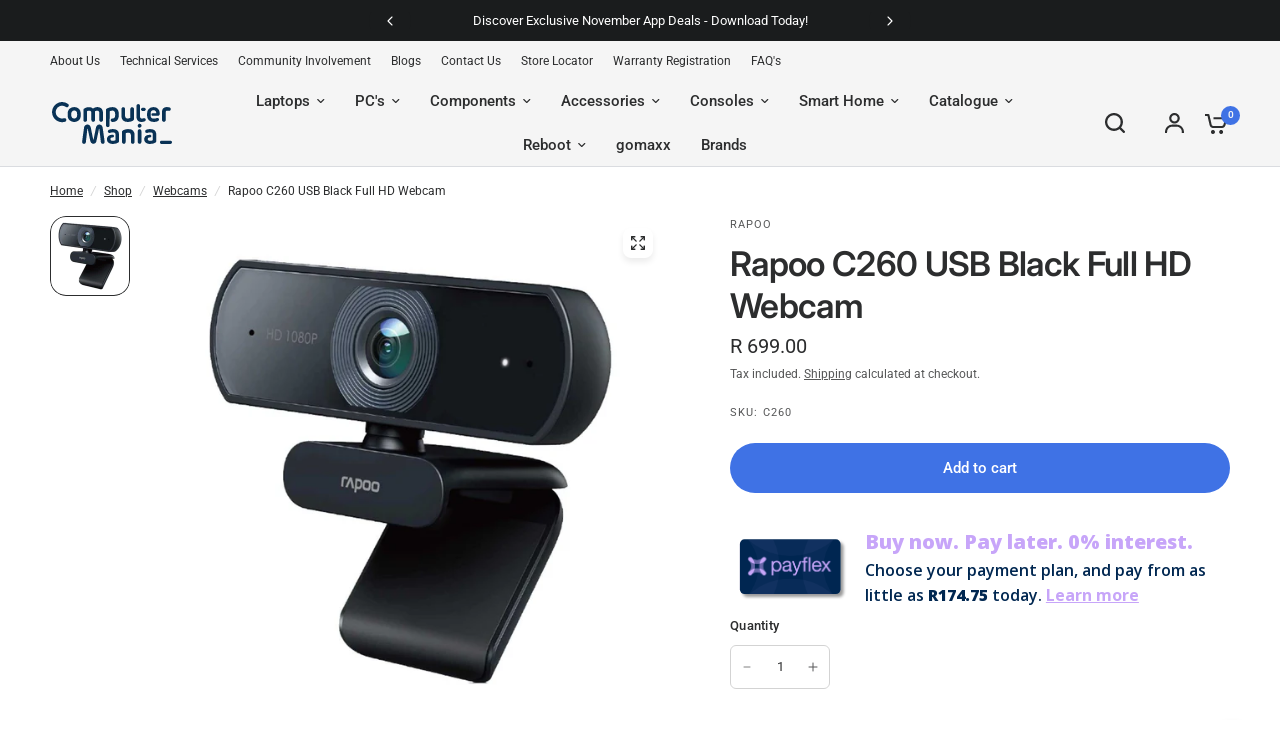

--- FILE ---
content_type: text/html; charset=utf-8
request_url: https://computermania.co.za/collections/webcams/products/rapoo-c260-usb-black-full-hd-webcam
body_size: 109605
content:
<!doctype html><html class="no-js" lang="en" dir="ltr">
<head>
    <!-- Google Tag Manager -->
    <script>(function(w,d,s,l,i){w[l]=w[l]||[];w[l].push({'gtm.start':
    new Date().getTime(),event:'gtm.js'});var f=d.getElementsByTagName(s)[0],
    j=d.createElement(s),dl=l!='dataLayer'?'&l='+l:'';j.async=true;j.src=
    'https://www.googletagmanager.com/gtm.js?id='+i+dl;f.parentNode.insertBefore(j,f);
    })(window,document,'script','dataLayer','GTM-KLTGP35');</script>
    <!-- End Google Tag Manager -->
        
	<meta charset="utf-8">
	<meta http-equiv="X-UA-Compatible" content="IE=edge,chrome=1">
	<meta name="viewport" content="width=device-width, initial-scale=1, maximum-scale=5, viewport-fit=cover">
	<meta name="theme-color" content="#ffffff">
	<link rel="canonical" href="https://computermania.co.za/products/rapoo-c260-usb-black-full-hd-webcam">
	<link rel="preconnect" href="https://cdn.shopify.com" crossorigin>
	<link rel="preload" as="style" href="//computermania.co.za/cdn/shop/t/74/assets/app.css?v=100149602710327976641761904583">
<link rel="preload" as="style" href="//computermania.co.za/cdn/shop/t/74/assets/product-grid.css?v=171251115451527636121761904612">
<link rel="preload" as="style" href="//computermania.co.za/cdn/shop/t/74/assets/product.css?v=170887744770738110921761904614">



<link rel="preload" as="script" href="//computermania.co.za/cdn/shop/t/74/assets/header.js?v=6094887744313169711761904599">
<link rel="preload" as="script" href="//computermania.co.za/cdn/shop/t/74/assets/vendor.min.js?v=117897659646656267941761904627">
<link rel="preload" as="script" href="//computermania.co.za/cdn/shop/t/74/assets/app.js?v=74063307497601266771761904583">

<script>
window.lazySizesConfig = window.lazySizesConfig || {};
window.lazySizesConfig.expand = 250;
window.lazySizesConfig.loadMode = 1;
window.lazySizesConfig.loadHidden = false;
</script>


	<link rel="icon" type="image/png" href="//computermania.co.za/cdn/shop/files/cm_favicon.svg?crop=center&height=32&v=1705922717&width=32">

	<title>
	Rapoo C260 USB Black Full HD Webcam &ndash; Computer Mania
	</title>

	
	<meta name="description" content="1080P computer camera with full high-definition lens can intelligently adjust its frame rate and resolution according to ambient light, supplying true-to-life video even in dim lighting conditions. The Built-in Omni-directional microphone makes sound purer and clearer during voice chat. 95° super wide-angle lens creates a more wide image for more viewing details. 360° horizontal rotation allows for the upper and lower viewing angles to be freely adjusted within a specific angle to meet most needs. Built-in omni-directional microphone makes sound purer and clearer during voice chat, 95 degree super wide-angle lens creates a more wide image for more viewing details, 360 horizontal rotation allows for the upper and lower viewing angles to be freely adjusted within a specific angle to meet most needs, Plug and play, no drivers required, compatible with most of current operation systems.">
	
<link rel="preconnect" href="https://fonts.shopifycdn.com" crossorigin>

<meta property="og:site_name" content="Computer Mania">
<meta property="og:url" content="https://computermania.co.za/products/rapoo-c260-usb-black-full-hd-webcam">
<meta property="og:title" content="Rapoo C260 USB Black Full HD Webcam">
<meta property="og:type" content="product">
<meta property="og:logo" content="//computermania.co.za/cdn/shop/files/cm_favicon.svg?v=1705922717">
<meta property="og:description" content="1080P computer camera with full high-definition lens can intelligently adjust its frame rate and resolution according to ambient light, supplying true-to-life video even in dim lighting conditions.
The Built-in Omni-directional microphone makes sound purer and clearer during voice chat.
95° super wide-angle lens creates a more wide image for more viewing details.
360° horizontal rotation allows for the upper and lower viewing angles to be freely adjusted within a specific angle to meet most needs.
Built-in omni-directional microphone makes sound purer and clearer during voice chat, 95 degree super wide-angle lens creates a more wide image for more viewing details,
360 horizontal rotation allows for the upper and lower viewing angles to be freely adjusted within a specific angle to meet most needs, Plug and play, no drivers required, compatible with most of current operation systems."><meta property="og:image" content="http://computermania.co.za/cdn/shop/files/rapoo.jpg?v=1694696887">
  <meta property="og:image:secure_url" content="https://computermania.co.za/cdn/shop/files/rapoo.jpg?v=1694696887">
  <meta property="og:image:width" content="1200">
  <meta property="og:image:height" content="1200"><meta property="og:price:amount" content="699.00">
  <meta property="og:price:currency" content="ZAR"><meta name="twitter:site" content="@ComputerManiaSA"><meta name="twitter:card" content="summary_large_image">
<meta name="twitter:title" content="Rapoo C260 USB Black Full HD Webcam">
<meta name="twitter:description" content="1080P computer camera with full high-definition lens can intelligently adjust its frame rate and resolution according to ambient light, supplying true-to-life video even in dim lighting conditions.
The Built-in Omni-directional microphone makes sound purer and clearer during voice chat.
95° super wide-angle lens creates a more wide image for more viewing details.
360° horizontal rotation allows for the upper and lower viewing angles to be freely adjusted within a specific angle to meet most needs.
Built-in omni-directional microphone makes sound purer and clearer during voice chat, 95 degree super wide-angle lens creates a more wide image for more viewing details,
360 horizontal rotation allows for the upper and lower viewing angles to be freely adjusted within a specific angle to meet most needs, Plug and play, no drivers required, compatible with most of current operation systems.">


	<link href="//computermania.co.za/cdn/shop/t/74/assets/app.css?v=100149602710327976641761904583" rel="stylesheet" type="text/css" media="all" />
	<link href="//computermania.co.za/cdn/shop/t/74/assets/swym-wishlist.css?v=38116648116038703741761904623" rel="stylesheet" type="text/css" media="all" />
	<link href="//computermania.co.za/cdn/shop/t/74/assets/product-grid.css?v=171251115451527636121761904612" rel="stylesheet" type="text/css" media="all" />

	<style data-shopify>
	@font-face {
  font-family: Roboto;
  font-weight: 400;
  font-style: normal;
  font-display: swap;
  src: url("//computermania.co.za/cdn/fonts/roboto/roboto_n4.2019d890f07b1852f56ce63ba45b2db45d852cba.woff2") format("woff2"),
       url("//computermania.co.za/cdn/fonts/roboto/roboto_n4.238690e0007583582327135619c5f7971652fa9d.woff") format("woff");
}

@font-face {
  font-family: Roboto;
  font-weight: 500;
  font-style: normal;
  font-display: swap;
  src: url("//computermania.co.za/cdn/fonts/roboto/roboto_n5.250d51708d76acbac296b0e21ede8f81de4e37aa.woff2") format("woff2"),
       url("//computermania.co.za/cdn/fonts/roboto/roboto_n5.535e8c56f4cbbdea416167af50ab0ff1360a3949.woff") format("woff");
}

@font-face {
  font-family: Roboto;
  font-weight: 600;
  font-style: normal;
  font-display: swap;
  src: url("//computermania.co.za/cdn/fonts/roboto/roboto_n6.3d305d5382545b48404c304160aadee38c90ef9d.woff2") format("woff2"),
       url("//computermania.co.za/cdn/fonts/roboto/roboto_n6.bb37be020157f87e181e5489d5e9137ad60c47a2.woff") format("woff");
}

@font-face {
  font-family: Roboto;
  font-weight: 400;
  font-style: italic;
  font-display: swap;
  src: url("//computermania.co.za/cdn/fonts/roboto/roboto_i4.57ce898ccda22ee84f49e6b57ae302250655e2d4.woff2") format("woff2"),
       url("//computermania.co.za/cdn/fonts/roboto/roboto_i4.b21f3bd061cbcb83b824ae8c7671a82587b264bf.woff") format("woff");
}

@font-face {
  font-family: Roboto;
  font-weight: 600;
  font-style: italic;
  font-display: swap;
  src: url("//computermania.co.za/cdn/fonts/roboto/roboto_i6.ebd6b6733fb2b030d60cbf61316511a7ffd82fb3.woff2") format("woff2"),
       url("//computermania.co.za/cdn/fonts/roboto/roboto_i6.1363905a6d5249605bc5e0f859663ffe95ac3bed.woff") format("woff");
}


		@font-face {
  font-family: Inter;
  font-weight: 600;
  font-style: normal;
  font-display: swap;
  src: url("//computermania.co.za/cdn/fonts/inter/inter_n6.771af0474a71b3797eb38f3487d6fb79d43b6877.woff2") format("woff2"),
       url("//computermania.co.za/cdn/fonts/inter/inter_n6.88c903d8f9e157d48b73b7777d0642925bcecde7.woff") format("woff");
}

@font-face {
  font-family: Inter;
  font-weight: 400;
  font-style: normal;
  font-display: swap;
  src: url("//computermania.co.za/cdn/fonts/inter/inter_n4.b2a3f24c19b4de56e8871f609e73ca7f6d2e2bb9.woff2") format("woff2"),
       url("//computermania.co.za/cdn/fonts/inter/inter_n4.af8052d517e0c9ffac7b814872cecc27ae1fa132.woff") format("woff");
}

h1,h2,h3,h4,h5,h6,
	.h1,.h2,.h3,.h4,.h5,.h6,
	.logolink.text-logo,
	.heading-font,
	.h1-xlarge,
	.h1-large,
	blockquote p,
	blockquote span,
	.customer-addresses .my-address .address-index,
	.thb-product-detail .product-title {
		font-style: normal;
		font-weight: 600;
		font-family: Inter, sans-serif;
	}
	body,
	.body-font{
		font-style: normal;
		font-weight: 400;
		font-family: Roboto, sans-serif;
	}
	:root {

		--font-body-scale: 1.0;
		--font-body-line-height-scale: 1.0;
		--font-body-letter-spacing: 0.0em;
		--font-announcement-scale: 1.0;
		--font-heading-scale: 1.0;
		--font-heading-line-height-scale: 1.0;
		--font-heading-letter-spacing: -0.02em;
		--font-navigation-scale: 1.0;
		--font-product-price-scale: 1.0;
		--font-product-title-scale: 1.0;
		--font-product-title-line-height-scale: 1.0;
		--button-letter-spacing: 0.0em;

		--block-border-radius: 16px;
		--button-border-radius: 25px;
		--input-border-radius: 6px;--bg-body: #ffffff;
			--bg-body-rgb: 255,255,255;
			--bg-body-darken: #f7f7f7;
			--payment-terms-background-color: #ffffff;--color-body: #2c2d2e;
		  --color-body-rgb: 44,45,46;--color-heading: #1a1c1d;
		  --color-heading-rgb: 26,28,29;--color-accent: #3F72E5;
			--color-accent-hover: #205be1;
			--color-accent-rgb: 63,114,229;--color-border: #DADCE0;--color-form-border: #D3D3D3;--color-overlay-rgb: 159,163,167;--color-drawer-bg: #ffffff;
			--color-drawer-bg-rgb: 255,255,255;--color-announcement-bar-text: #ffc425;--color-announcement-bar-bg: #0e400e;--color-secondary-menu-text: #2c2d2e;--color-secondary-menu-bg: #F5F5F5;--color-header-bg: #F5F5F5;
			--color-header-bg-rgb: 245,245,245;--color-header-text: #2c2d2e;
			--color-header-text-rgb: 44,45,46;--color-header-links: #2c2d2e;--color-header-links-hover: #3F72E5;--color-header-icons: #2c2d2e;--color-header-border: #E2E2E2;--solid-button-background: #2c2d2e;
			--solid-button-background-hover: #1b1b1c;--solid-button-label: #ffffff;--white-button-label: #2c2d2e;--color-price: #2c2d2e;
			--color-price-rgb: 44,45,46;--color-price-discounted: #C62A32;--color-star: #FFAA47;--color-inventory-instock: #279A4B;--color-inventory-lowstock: #e97f32;--block-shadows: 0px 4px 6px rgba(0, 0, 0, 0.08);--section-spacing-mobile: 50px;--section-spacing-desktop: 80px;--color-product-card-bg: #ffffff;--color-article-card-bg: #ffffff;--color-badge-text: #ffffff;--color-badge-sold-out: #6d6b6b;--color-badge-sale: #c62a32;--badge-corner-radius: 8px;--color-footer-heading: #d7f100;
			--color-footer-heading-rgb: 215,241,0;--color-footer-text: #ffffff;
			--color-footer-text-rgb: 255,255,255;--color-footer-link: #ffffff;--color-footer-link-hover: #d7f100;--color-footer-border: #ffffff;
			--color-footer-border-rgb: 255,255,255;--color-footer-bg: #092758;}
</style>


	<script>
		window.theme = window.theme || {};
		theme = {
			settings: {
				money_with_currency_format:"R {{amount}}",
				cart_drawer:true},
			routes: {
				root_url: '/',
				cart_url: '/cart',
				cart_add_url: '/cart/add',
				search_url: '/search',
				cart_change_url: '/cart/change',
				cart_update_url: '/cart/update',
				predictive_search_url: '/search/suggest',
			},
			variantStrings: {
        addToCart: `Add to cart`,
        soldOut: `Sold out`,
        unavailable: `Unavailable`,
      },
			strings: {
				requiresTerms: `You must agree with the terms and conditions of sales to check out`,
			}
		};
	</script>
	<script>window.performance && window.performance.mark && window.performance.mark('shopify.content_for_header.start');</script><meta name="google-site-verification" content="3p2mUk85IARxZNtF6SJ8yiMqVqFuEl_3Zp9mNoHuTtg">
<meta id="shopify-digital-wallet" name="shopify-digital-wallet" content="/82147377452/digital_wallets/dialog">
<link rel="alternate" type="application/json+oembed" href="https://computermania.co.za/products/rapoo-c260-usb-black-full-hd-webcam.oembed">
<script async="async" src="/checkouts/internal/preloads.js?locale=en-ZA"></script>
<script id="shopify-features" type="application/json">{"accessToken":"f13c7af5d598cf22cd6c844189298869","betas":["rich-media-storefront-analytics"],"domain":"computermania.co.za","predictiveSearch":true,"shopId":82147377452,"locale":"en"}</script>
<script>var Shopify = Shopify || {};
Shopify.shop = "computer-mania-prod.myshopify.com";
Shopify.locale = "en";
Shopify.currency = {"active":"ZAR","rate":"1.0"};
Shopify.country = "ZA";
Shopify.theme = {"name":"BF November 2025","id":180326400300,"schema_name":"Vision","schema_version":"1.1.2","theme_store_id":null,"role":"main"};
Shopify.theme.handle = "null";
Shopify.theme.style = {"id":null,"handle":null};
Shopify.cdnHost = "computermania.co.za/cdn";
Shopify.routes = Shopify.routes || {};
Shopify.routes.root = "/";</script>
<script type="module">!function(o){(o.Shopify=o.Shopify||{}).modules=!0}(window);</script>
<script>!function(o){function n(){var o=[];function n(){o.push(Array.prototype.slice.apply(arguments))}return n.q=o,n}var t=o.Shopify=o.Shopify||{};t.loadFeatures=n(),t.autoloadFeatures=n()}(window);</script>
<script id="shop-js-analytics" type="application/json">{"pageType":"product"}</script>
<script defer="defer" async type="module" src="//computermania.co.za/cdn/shopifycloud/shop-js/modules/v2/client.init-shop-cart-sync_CGREiBkR.en.esm.js"></script>
<script defer="defer" async type="module" src="//computermania.co.za/cdn/shopifycloud/shop-js/modules/v2/chunk.common_Bt2Up4BP.esm.js"></script>
<script type="module">
  await import("//computermania.co.za/cdn/shopifycloud/shop-js/modules/v2/client.init-shop-cart-sync_CGREiBkR.en.esm.js");
await import("//computermania.co.za/cdn/shopifycloud/shop-js/modules/v2/chunk.common_Bt2Up4BP.esm.js");

  window.Shopify.SignInWithShop?.initShopCartSync?.({"fedCMEnabled":true,"windoidEnabled":true});

</script>
<script>(function() {
  var isLoaded = false;
  function asyncLoad() {
    if (isLoaded) return;
    isLoaded = true;
    var urls = ["https:\/\/spin.bestfreecdn.com\/storage\/js\/spin-82147377452.js?ver=8\u0026shop=computer-mania-prod.myshopify.com","https:\/\/dashboard.mailerlite.com\/shopify\/22411\/1849482?shop=computer-mania-prod.myshopify.com"];
    for (var i = 0; i < urls.length; i++) {
      var s = document.createElement('script');
      s.type = 'text/javascript';
      s.async = true;
      s.src = urls[i];
      var x = document.getElementsByTagName('script')[0];
      x.parentNode.insertBefore(s, x);
    }
  };
  if(window.attachEvent) {
    window.attachEvent('onload', asyncLoad);
  } else {
    window.addEventListener('load', asyncLoad, false);
  }
})();</script>
<script id="__st">var __st={"a":82147377452,"offset":7200,"reqid":"618f8b5c-9c96-430f-b951-f12c84129845-1762725991","pageurl":"computermania.co.za\/collections\/webcams\/products\/rapoo-c260-usb-black-full-hd-webcam","u":"7c22f1e4c3c2","p":"product","rtyp":"product","rid":8673507410220};</script>
<script>window.ShopifyPaypalV4VisibilityTracking = true;</script>
<script id="captcha-bootstrap">!function(){'use strict';const t='contact',e='account',n='new_comment',o=[[t,t],['blogs',n],['comments',n],[t,'customer']],c=[[e,'customer_login'],[e,'guest_login'],[e,'recover_customer_password'],[e,'create_customer']],r=t=>t.map((([t,e])=>`form[action*='/${t}']:not([data-nocaptcha='true']) input[name='form_type'][value='${e}']`)).join(','),a=t=>()=>t?[...document.querySelectorAll(t)].map((t=>t.form)):[];function s(){const t=[...o],e=r(t);return a(e)}const i='password',u='form_key',d=['recaptcha-v3-token','g-recaptcha-response','h-captcha-response',i],f=()=>{try{return window.sessionStorage}catch{return}},m='__shopify_v',_=t=>t.elements[u];function p(t,e,n=!1){try{const o=window.sessionStorage,c=JSON.parse(o.getItem(e)),{data:r}=function(t){const{data:e,action:n}=t;return t[m]||n?{data:e,action:n}:{data:t,action:n}}(c);for(const[e,n]of Object.entries(r))t.elements[e]&&(t.elements[e].value=n);n&&o.removeItem(e)}catch(o){console.error('form repopulation failed',{error:o})}}const l='form_type',E='cptcha';function T(t){t.dataset[E]=!0}const w=window,h=w.document,L='Shopify',v='ce_forms',y='captcha';let A=!1;((t,e)=>{const n=(g='f06e6c50-85a8-45c8-87d0-21a2b65856fe',I='https://cdn.shopify.com/shopifycloud/storefront-forms-hcaptcha/ce_storefront_forms_captcha_hcaptcha.v1.5.2.iife.js',D={infoText:'Protected by hCaptcha',privacyText:'Privacy',termsText:'Terms'},(t,e,n)=>{const o=w[L][v],c=o.bindForm;if(c)return c(t,g,e,D).then(n);var r;o.q.push([[t,g,e,D],n]),r=I,A||(h.body.append(Object.assign(h.createElement('script'),{id:'captcha-provider',async:!0,src:r})),A=!0)});var g,I,D;w[L]=w[L]||{},w[L][v]=w[L][v]||{},w[L][v].q=[],w[L][y]=w[L][y]||{},w[L][y].protect=function(t,e){n(t,void 0,e),T(t)},Object.freeze(w[L][y]),function(t,e,n,w,h,L){const[v,y,A,g]=function(t,e,n){const i=e?o:[],u=t?c:[],d=[...i,...u],f=r(d),m=r(i),_=r(d.filter((([t,e])=>n.includes(e))));return[a(f),a(m),a(_),s()]}(w,h,L),I=t=>{const e=t.target;return e instanceof HTMLFormElement?e:e&&e.form},D=t=>v().includes(t);t.addEventListener('submit',(t=>{const e=I(t);if(!e)return;const n=D(e)&&!e.dataset.hcaptchaBound&&!e.dataset.recaptchaBound,o=_(e),c=g().includes(e)&&(!o||!o.value);(n||c)&&t.preventDefault(),c&&!n&&(function(t){try{if(!f())return;!function(t){const e=f();if(!e)return;const n=_(t);if(!n)return;const o=n.value;o&&e.removeItem(o)}(t);const e=Array.from(Array(32),(()=>Math.random().toString(36)[2])).join('');!function(t,e){_(t)||t.append(Object.assign(document.createElement('input'),{type:'hidden',name:u})),t.elements[u].value=e}(t,e),function(t,e){const n=f();if(!n)return;const o=[...t.querySelectorAll(`input[type='${i}']`)].map((({name:t})=>t)),c=[...d,...o],r={};for(const[a,s]of new FormData(t).entries())c.includes(a)||(r[a]=s);n.setItem(e,JSON.stringify({[m]:1,action:t.action,data:r}))}(t,e)}catch(e){console.error('failed to persist form',e)}}(e),e.submit())}));const S=(t,e)=>{t&&!t.dataset[E]&&(n(t,e.some((e=>e===t))),T(t))};for(const o of['focusin','change'])t.addEventListener(o,(t=>{const e=I(t);D(e)&&S(e,y())}));const B=e.get('form_key'),M=e.get(l),P=B&&M;t.addEventListener('DOMContentLoaded',(()=>{const t=y();if(P)for(const e of t)e.elements[l].value===M&&p(e,B);[...new Set([...A(),...v().filter((t=>'true'===t.dataset.shopifyCaptcha))])].forEach((e=>S(e,t)))}))}(h,new URLSearchParams(w.location.search),n,t,e,['guest_login'])})(!0,!0)}();</script>
<script integrity="sha256-52AcMU7V7pcBOXWImdc/TAGTFKeNjmkeM1Pvks/DTgc=" data-source-attribution="shopify.loadfeatures" defer="defer" src="//computermania.co.za/cdn/shopifycloud/storefront/assets/storefront/load_feature-81c60534.js" crossorigin="anonymous"></script>
<script data-source-attribution="shopify.dynamic_checkout.dynamic.init">var Shopify=Shopify||{};Shopify.PaymentButton=Shopify.PaymentButton||{isStorefrontPortableWallets:!0,init:function(){window.Shopify.PaymentButton.init=function(){};var t=document.createElement("script");t.src="https://computermania.co.za/cdn/shopifycloud/portable-wallets/latest/portable-wallets.en.js",t.type="module",document.head.appendChild(t)}};
</script>
<script data-source-attribution="shopify.dynamic_checkout.buyer_consent">
  function portableWalletsHideBuyerConsent(e){var t=document.getElementById("shopify-buyer-consent"),n=document.getElementById("shopify-subscription-policy-button");t&&n&&(t.classList.add("hidden"),t.setAttribute("aria-hidden","true"),n.removeEventListener("click",e))}function portableWalletsShowBuyerConsent(e){var t=document.getElementById("shopify-buyer-consent"),n=document.getElementById("shopify-subscription-policy-button");t&&n&&(t.classList.remove("hidden"),t.removeAttribute("aria-hidden"),n.addEventListener("click",e))}window.Shopify?.PaymentButton&&(window.Shopify.PaymentButton.hideBuyerConsent=portableWalletsHideBuyerConsent,window.Shopify.PaymentButton.showBuyerConsent=portableWalletsShowBuyerConsent);
</script>
<script data-source-attribution="shopify.dynamic_checkout.cart.bootstrap">document.addEventListener("DOMContentLoaded",(function(){function t(){return document.querySelector("shopify-accelerated-checkout-cart, shopify-accelerated-checkout")}if(t())Shopify.PaymentButton.init();else{new MutationObserver((function(e,n){t()&&(Shopify.PaymentButton.init(),n.disconnect())})).observe(document.body,{childList:!0,subtree:!0})}}));
</script>

<script>window.performance && window.performance.mark && window.performance.mark('shopify.content_for_header.end');</script> <!-- Header hook for plugins -->

	<script>document.documentElement.className = document.documentElement.className.replace('no-js', 'js');</script>
<!-- BEGIN app block: shopify://apps/klaviyo-email-marketing-sms/blocks/klaviyo-onsite-embed/2632fe16-c075-4321-a88b-50b567f42507 -->












  <script async src="https://static.klaviyo.com/onsite/js/VeeHyH/klaviyo.js?company_id=VeeHyH"></script>
  <script>!function(){if(!window.klaviyo){window._klOnsite=window._klOnsite||[];try{window.klaviyo=new Proxy({},{get:function(n,i){return"push"===i?function(){var n;(n=window._klOnsite).push.apply(n,arguments)}:function(){for(var n=arguments.length,o=new Array(n),w=0;w<n;w++)o[w]=arguments[w];var t="function"==typeof o[o.length-1]?o.pop():void 0,e=new Promise((function(n){window._klOnsite.push([i].concat(o,[function(i){t&&t(i),n(i)}]))}));return e}}})}catch(n){window.klaviyo=window.klaviyo||[],window.klaviyo.push=function(){var n;(n=window._klOnsite).push.apply(n,arguments)}}}}();</script>

  
    <script id="viewed_product">
      if (item == null) {
        var _learnq = _learnq || [];

        var MetafieldReviews = null
        var MetafieldYotpoRating = null
        var MetafieldYotpoCount = null
        var MetafieldLooxRating = null
        var MetafieldLooxCount = null
        var okendoProduct = null
        var okendoProductReviewCount = null
        var okendoProductReviewAverageValue = null
        try {
          // The following fields are used for Customer Hub recently viewed in order to add reviews.
          // This information is not part of __kla_viewed. Instead, it is part of __kla_viewed_reviewed_items
          MetafieldReviews = {};
          MetafieldYotpoRating = null
          MetafieldYotpoCount = null
          MetafieldLooxRating = null
          MetafieldLooxCount = null

          okendoProduct = null
          // If the okendo metafield is not legacy, it will error, which then requires the new json formatted data
          if (okendoProduct && 'error' in okendoProduct) {
            okendoProduct = null
          }
          okendoProductReviewCount = okendoProduct ? okendoProduct.reviewCount : null
          okendoProductReviewAverageValue = okendoProduct ? okendoProduct.reviewAverageValue : null
        } catch (error) {
          console.error('Error in Klaviyo onsite reviews tracking:', error);
        }

        var item = {
          Name: "Rapoo C260 USB Black Full HD Webcam",
          ProductID: 8673507410220,
          Categories: ["Accessories","All","New Arrivals","Peripherals","Rapoo","Webcams"],
          ImageURL: "https://computermania.co.za/cdn/shop/files/rapoo_grande.jpg?v=1694696887",
          URL: "https://computermania.co.za/products/rapoo-c260-usb-black-full-hd-webcam",
          Brand: "Rapoo",
          Price: "R 699.00",
          Value: "699.00",
          CompareAtPrice: "R 0.00"
        };
        _learnq.push(['track', 'Viewed Product', item]);
        _learnq.push(['trackViewedItem', {
          Title: item.Name,
          ItemId: item.ProductID,
          Categories: item.Categories,
          ImageUrl: item.ImageURL,
          Url: item.URL,
          Metadata: {
            Brand: item.Brand,
            Price: item.Price,
            Value: item.Value,
            CompareAtPrice: item.CompareAtPrice
          },
          metafields:{
            reviews: MetafieldReviews,
            yotpo:{
              rating: MetafieldYotpoRating,
              count: MetafieldYotpoCount,
            },
            loox:{
              rating: MetafieldLooxRating,
              count: MetafieldLooxCount,
            },
            okendo: {
              rating: okendoProductReviewAverageValue,
              count: okendoProductReviewCount,
            }
          }
        }]);
      }
    </script>
  




  <script>
    window.klaviyoReviewsProductDesignMode = false
  </script>



  <!-- BEGIN app snippet: customer-hub-data --><script>
  if (!window.customerHub) {
    window.customerHub = {};
  }
  window.customerHub.storefrontRoutes = {
    login: "/account/login?return_url=%2F%23k-hub",
    register: "/account/register?return_url=%2F%23k-hub",
    logout: "/account/logout",
    profile: "/account",
    addresses: "/account/addresses",
  };
  
  window.customerHub.userId = null;
  
  window.customerHub.storeDomain = "computer-mania-prod.myshopify.com";

  
    window.customerHub.activeProduct = {
      name: "Rapoo C260 USB Black Full HD Webcam",
      category: null,
      imageUrl: "https://computermania.co.za/cdn/shop/files/rapoo_grande.jpg?v=1694696887",
      id: "8673507410220",
      link: "https://computermania.co.za/products/rapoo-c260-usb-black-full-hd-webcam",
      variants: [
        
          {
            id: "46854854508844",
            
            imageUrl: null,
            
            price: "69900",
            currency: "ZAR",
            availableForSale: true,
            title: "Default Title",
          },
        
      ],
    };
    window.customerHub.activeProduct.variants.forEach((variant) => {
        
        variant.price = `${variant.price.slice(0, -2)}.${variant.price.slice(-2)}`;
    });
  

  
    window.customerHub.storeLocale = {
        currentLanguage: 'en',
        currentCountry: 'ZA',
        availableLanguages: [
          
            {
              iso_code: 'en',
              endonym_name: 'English'
            }
          
        ],
        availableCountries: [
          
            {
              iso_code: 'ZA',
              name: 'South Africa',
              currency_code: 'ZAR'
            }
          
        ]
    };
  
</script>
<!-- END app snippet -->
  <!-- BEGIN app snippet: customer-hub-localization-form-injection --><div style="display: none">
  <localization-form>
  <form method="post" action="/localization" id="localization_form" accept-charset="UTF-8" class="shopify-localization-form" enctype="multipart/form-data"><input type="hidden" name="form_type" value="localization" /><input type="hidden" name="utf8" value="✓" /><input type="hidden" name="_method" value="put" /><input type="hidden" name="return_to" value="/collections/webcams/products/rapoo-c260-usb-black-full-hd-webcam" />
    <input type="hidden" id="CustomerHubLanguageCodeSelector" name="language_code" value="en" />
    <input type="hidden" id="CustomerHubCountryCodeSelector" name="country_code" value="ZA" />
  </form>
  </localization-form>
</div><!-- END app snippet -->





<!-- END app block --><!-- BEGIN app block: shopify://apps/minmaxify-order-limits/blocks/app-embed-block/3acfba32-89f3-4377-ae20-cbb9abc48475 --><script type="text/javascript" src="https://limits.minmaxify.com/computer-mania-prod.myshopify.com?v=138b&r=20251105073233"></script>

<!-- END app block --><!-- BEGIN app block: shopify://apps/countdown-sami/blocks/app-embed-block/4a43514a-3558-477f-914e-e834a137453e --><script type="text/javascript">
    window.Samita = window.Samita || {};
    Samita.Countdowns = Samita.Countdowns || {};
    Samita.Countdowns.locale  = {"shop_locale":{"locale":"en","enabled":true,"primary":true,"published":true}};
    Samita.Countdowns.page = {
      title : document.title.replaceAll('"', "'"), 
      href : window.location.href, 
      type: "product"
    };
    Samita.Countdowns.dataShop = {"configuration":{"money_format":"R {{amount}}"},"pricing":{"plan":"BETA","features":[]},"flags":[],"settings":{"notUseSearchFileApp":true},"url":"computer-mania-prod.myshopify.com","api_url":"","app_url":"https://timer.samita.io"};
    Samita.Countdowns.theme_id = null;
    Samita.Countdowns.products = [];
    Samita.Countdowns.intervals = [];

    

    
      Samita.Countdowns.product ={"id":8673507410220,"title":"Rapoo C260 USB Black Full HD Webcam","handle":"rapoo-c260-usb-black-full-hd-webcam","description":"\u003cp\u003e1920 x 1080 Resolution\u003cbr\u003eCMOS Sensor\u003cbr\u003e2MP Sensor Resolution\u003cbr\u003eBuilt-in Microphone\u003cbr\u003e1.5 m USB Cable Length\u003cbr\u003e95° Super Wide-angle Lens\u003cbr\u003e360° Horizontal Rotation\u003cbr\u003eAuto Light Correction\u003c\/p\u003e","published_at":"2024-02-26T22:32:06+02:00","created_at":"2023-09-14T15:08:01+02:00","vendor":"Rapoo","type":"","tags":["Accessories","Webcams"],"price":69900,"price_min":69900,"price_max":69900,"available":true,"price_varies":false,"compare_at_price":null,"compare_at_price_min":0,"compare_at_price_max":0,"compare_at_price_varies":false,"variants":[{"id":46854854508844,"title":"Default Title","option1":"Default Title","option2":null,"option3":null,"sku":"C260","requires_shipping":true,"taxable":true,"featured_image":null,"available":true,"name":"Rapoo C260 USB Black Full HD Webcam","public_title":null,"options":["Default Title"],"price":69900,"weight":1000,"compare_at_price":null,"inventory_management":"shopify","barcode":"6940056198433","requires_selling_plan":false,"selling_plan_allocations":[]}],"images":["\/\/computermania.co.za\/cdn\/shop\/files\/rapoo.jpg?v=1694696887"],"featured_image":"\/\/computermania.co.za\/cdn\/shop\/files\/rapoo.jpg?v=1694696887","options":["Title"],"media":[{"alt":null,"id":35153876812076,"position":1,"preview_image":{"aspect_ratio":1.0,"height":1200,"width":1200,"src":"\/\/computermania.co.za\/cdn\/shop\/files\/rapoo.jpg?v=1694696887"},"aspect_ratio":1.0,"height":1200,"media_type":"image","src":"\/\/computermania.co.za\/cdn\/shop\/files\/rapoo.jpg?v=1694696887","width":1200}],"requires_selling_plan":false,"selling_plan_groups":[],"content":"\u003cp\u003e1920 x 1080 Resolution\u003cbr\u003eCMOS Sensor\u003cbr\u003e2MP Sensor Resolution\u003cbr\u003eBuilt-in Microphone\u003cbr\u003e1.5 m USB Cable Length\u003cbr\u003e95° Super Wide-angle Lens\u003cbr\u003e360° Horizontal Rotation\u003cbr\u003eAuto Light Correction\u003c\/p\u003e"};
      Samita.Countdowns.product.collections =[460561056044,470769336620,477072851244,458749837612,476145221932,460567413036];
      Samita.Countdowns.product.variants = [{
          "id":46854854508844,
          "title":"Default Title",
          "name":"null",
          "compare_at_price":null,
          "price":69900,
          "available":true,
          "weight":"1000",
          "sku":"C260",
          "inventory_quantity":26}];
    
  
    
        
        
    
        
        
    
        
        
    
        
        
    
        
        
    
        
            if (typeof Shopify!= "undefined" && Shopify.theme.id == 170929520940) {
                Samita.Countdowns.themeInfo = {"id":170929520940,"name":"August Theme (LIVE)","role":"unpublished","theme_store_id":null,"theme_name":"Vision","theme_version":"1.1.2"}
            }
        
        
    
        
            if (typeof Shopify!= "undefined" && Shopify.theme.id == 172885541164) {
                Samita.Countdowns.themeInfo = {"id":172885541164,"name":"November Theme (Live)","role":"main","theme_store_id":null,"theme_name":"Vision","theme_version":"1.1.2"}
            }
        
        
    
        
            if (typeof Shopify!= "undefined" && Shopify.theme.id == 178016452908) {
                Samita.Countdowns.themeInfo = {"id":178016452908,"name":"Birthday Bash (July)","role":"unpublished","theme_store_id":null,"theme_name":"Vision","theme_version":"1.1.2"}
            }
        
        
    
        
            if (typeof Shopify!= "undefined" && Shopify.theme.id == 179031736620) {
                Samita.Countdowns.themeInfo = {"id":179031736620,"name":"Unlock August (LIVE)","role":"unpublished","theme_store_id":null,"theme_name":"Vision","theme_version":"1.1.2"}
            }
        
        
    
        
        
            if (typeof Shopify!= "undefined" && Shopify.theme.id == 170929520940) {
                Samita.Countdowns.theme = {"selectors":{"product":{"elementSelectors":[".product",".Product",".product-detail",".product-page-container","#ProductSection-product-template","#shopify-section-product-template",".product:not(.featured-product,.slick-slide)",".product-main",".grid:not(.product-grid,.sf-grid,.featured-product)",".grid.product-single","#__pf",".gfqv-product-wrapper",".ga-product",".t4s-container",".gCartItem, .flexRow.noGutter, .cart__row, .line-item, .cart-item, .cart-row, .CartItem, .cart-line-item, .cart-table tbody tr, .container-indent table tbody tr"],"notShowCustomBlocks":".variant-swatch__item,.swatch-element,.fera-productReviews-review,share-button,.hdt-variant-picker,.col-story-block,.lightly-spaced-row","link":"[samitaPL-product-link], h3[data-href*=\"/products/\"], div[data-href*=\"/products/\"], a[data-href*=\"/products/\"], a.product-block__link[href*=\"/products/\"], a.indiv-product__link[href*=\"/products/\"], a.thumbnail__link[href*=\"/products/\"], a.product-item__link[href*=\"/products/\"], a.product-card__link[href*=\"/products/\"], a.product-card-link[href*=\"/products/\"], a.product-block__image__link[href*=\"/products/\"], a.stretched-link[href*=\"/products/\"], a.grid-product__link[href*=\"/products/\"], a.product-grid-item--link[href*=\"/products/\"], a.product-link[href*=\"/products/\"], a.product__link[href*=\"/products/\"], a.full-unstyled-link[href*=\"/products/\"], a.grid-item__link[href*=\"/products/\"], a.grid-product__link[href*=\"/products/\"], a[data-product-page-link][href*=\"/products/\"], a[href*=\"/products/\"]:not(.logo-bar__link,.ButtonGroup__Item.Button,.menu-promotion__link,.site-nav__link,.mobile-nav__link,.hero__sidebyside-image-link,.announcement-link,.breadcrumbs-list__link,.single-level-link,.d-none,.icon-twitter,.icon-facebook,.icon-pinterest,#btn,.list-menu__item.link.link--tex,.btnProductQuickview,.index-banner-slides-each,.global-banner-switch,.sub-nav-item-link,.announcement-bar__link,.Carousel__Cell,.Heading,.facebook,.twitter,.pinterest,.loyalty-redeem-product-title,.breadcrumbs__link,.btn-slide,.h2m-menu-item-inner--sub,.glink,.announcement-bar__link,.ts-link)","signal":"[data-product-handle], [data-product-id]","notSignal":":not([data-section-id=\"product-recommendations\"],[data-section-type=\"product-recommendations\"],#product-area,#looxReviews)","priceSelectors":[".price-container",".product-card__price",".product-block--price",".price-list","#ProductPrice",".product-price",".product__price—reg","#productPrice-product-template",".product__current-price",".product-thumb-caption-price-current",".product-item-caption-price-current",".grid-product__price,.product__price","span.price","span.product-price",".productitem--price",".product-pricing","div.price","span.money",".product-item__price",".product-list-item-price","p.price",".product-meta__prices","div.product-price","span#price",".price.money","h3.price","a.price",".price-area",".product-item-price",".pricearea",".collectionGrid .collectionBlock-info > p","#ComparePrice",".product--price-wrapper",".product-page--price-wrapper",".color--shop-accent.font-size--s.t--meta.f--main",".ComparePrice",".ProductPrice",".prodThumb .title span:last-child",".price",".product-single__price-product-template",".product-info-price",".price-money",".prod-price","#price-field",".product-grid--price",".prices,.pricing","#product-price",".money-styling",".compare-at-price",".product-item--price",".card__price",".product-card__price",".product-price__price",".product-item__price-wrapper",".product-single__price",".grid-product__price-wrap","a.grid-link p.grid-link__meta",".product__prices","#comparePrice-product-template","dl[class*=\"price\"]","div[class*=\"price\"]",".gl-card-pricing",".ga-product_price-container"],"titleSelectors":[".product-single__title",".product-card__name",".product-info__title",".product-thumbnail__title",".product-card__title","div.product__title",".card__heading.h5",".cart-item__name.h4",".spf-product-card__title.h4",".gl-card-title",".ga-product_title"],"imageSelectors":["figure img",".product-single__media-image img",".thumb img",".gitem-img",".card__media img",".image__inner img",".snize-thumbnail",".zoomImg",".spf-product-card__image",".boost-pfs-filter-product-item-main-image",".pwzrswiper-slide > img",".product__image-wrapper img",".grid__image-ratio",".product__media img",".AspectRatio > img",".product__media img",".rimage-wrapper > img",".ProductItem__Image",".img-wrapper img",".aspect-ratio img",".product-card__image-wrapper > .product-card__image",".ga-products_image img",".image__container",".image-wrap .grid-product__image",".boost-sd__product-image img",".box-ratio > img",".image-cell img.card__image","img[src*=\"cdn.shopify.com\"][src*=\"/products/\"]","img[srcset*=\"cdn.shopify.com\"][srcset*=\"/products/\"]","img[data-srcset*=\"cdn.shopify.com\"][data-srcset*=\"/products/\"]","img[data-src*=\"cdn.shopify.com\"][data-src*=\"/products/\"]","img[data-srcset*=\"cdn.shopify.com\"][data-srcset*=\"/products/\"]","img[srcset*=\"cdn.shopify.com\"][src*=\"no-image\"]",".product-card__image > img",".product-image-main .image-wrap",".grid-product__image",".media > img","img[srcset*=\"cdn/shop/products/\"]","[data-bgset*=\"cdn.shopify.com\"][data-bgset*=\"/products/\"] > [data-bgset*=\"cdn.shopify.com\"][data-bgset*=\"/products/\"]","[data-bgset*=\"cdn.shopify.com\"][data-bgset*=\"/products/\"]","img[src*=\"cdn.shopify.com\"][src*=\"no-image\"]","img[src*=\"cdn/shop/products/\"]",".ga-product_image",".gfqv-product-image"],"media":".card__inner,.spf-product-card__inner","soldOutBadge":".tag.tag--rectangle, .grid-product__tag--sold-out","paymentButton":".shopify-payment-button, .product-form--smart-payment-buttons, .lh-wrap-buynow, .wx-checkout-btn","formSelectors":["product-form form.form","form.product-form","form.product_form",".main-product-form","form.t4s-form__product",".product-single__form",".shopify-product-form","#shopify-section-product-template form[action*=\"/cart/add\"]","form[action*=\"/cart/add\"]:not(.form-card)",".ga-products-table li.ga-product",".pf-product-form"],"variantActivator":".product__swatches [data-swatch-option], .swatch-view-item, variant-radios input, .swatch__container .swatch__option, .gf_swatches .gf_swatch, .product-form__controls-group-options select, ul.clickyboxes li, .pf-variant-select, ul.swatches-select li, .product-options__value, .form-check-swatch, button.btn.swatch select.product__variant, .pf-container a, button.variant.option, ul.js-product__variant--container li, .variant-input, .product-variant > ul > li  ,.input--dropdown, .HorizontalList > li, .product-single__swatch__item, .globo-swatch-list ul.value > .select-option, .form-swatch-item, .selector-wrapper select, select.pf-input, ul.swatches-select > li.nt-swatch.swatch_pr_item, ul.gfqv-swatch-values > li, .lh-swatch-select, .swatch-image, .variant-image-swatch, #option-size, .selector-wrapper .replaced, .regular-select-content > .regular-select-item, .radios--input, ul.swatch-view > li > .swatch-selector ,.single-option-selector, .swatch-element input, [data-product-option], .single-option-selector__radio, [data-index^=\"option\"], .SizeSwatchList input, .swatch-panda input[type=radio], .swatch input, .swatch-element input[type=radio], select[id*=\"product-select-\"], select[id|=\"product-select-option\"], [id|=\"productSelect-product\"], [id|=\"ProductSelect-option\"],select[id|=\"product-variants-option\"],select[id|=\"sca-qv-product-selected-option\"],select[id*=\"product-variants-\"],select[id|=\"product-selectors-option\"],select[id|=\"variant-listbox-option\"],select[id|=\"id-option\"],select[id|=\"SingleOptionSelector\"], .variant-input-wrap input, [data-action=\"select-value\"]","variant":".variant-selection__variants, .product-variant-id, .product-form__variants, .ga-product_variant_select, select[name=\"id\"], input[name=\"id\"], .qview-variants > select, select[name=\"id[]\"]","variantIdByAttribute":"swatch-current-variant","quantity":".gInputElement, [name=\"qty\"], [name=\"quantity\"]","quantityWrapper":"#Quantity, input.quantity-selector.quantity-input, [data-quantity-input-wrapper], .product-form__quantity-selector, .product-form__item--quantity, .ProductForm__QuantitySelector, .quantity-product-template, .product-qty, .qty-selection, .product__quantity, .js-qty__num","productAddToCartBtnSelectors":[".samita-custom-button-atc","#AddToCart",".product-form__cart-submit",".add-to-cart-btn",".product__add-to-cart-button","#AddToCart--product-template","#addToCart","#AddToCart-product-template","#AddToCart",".add_to_cart",".product-form--atc-button","#AddToCart-product",".AddtoCart","button.btn-addtocart",".product-submit","[name=\"add\"]","[type=\"submit\"]",".product-form__add-button",".product-form--add-to-cart",".btn--add-to-cart",".button-cart",".action-button > .add-to-cart","button.btn--tertiary.add-to-cart",".form-actions > button.button",".gf_add-to-cart",".zend_preorder_submit_btn",".gt_button",".wx-add-cart-btn",".previewer_add-to-cart_btn > button",".qview-btn-addtocart",".ProductForm__AddToCart",".button--addToCart","#AddToCartDesk","[data-pf-type=\"ProductATC\"]"],"customAddEl":{"productPageSameLevel":true,"collectionPageSameLevel":true,"cartPageSameLevel":false},"collection":{"positionBadgeImageWrapper":"","positionBadgeTitleWrapper":"","positionBadgePriceWrapper":"","notElClass":["cart-items","cart-item-list__body","product-list","samitaPL-card-list","cart-items-con","boost-pfs-search-suggestion-group","collection","pf-slide","boost-sd__cart-body","boost-sd__product-list","snize-search-results-content","productGrid","footer__links","header__links-list","cartitems--list","Cart__ItemList","minicart-list-prd","mini-cart-item","mini-cart__line-item-list","grid","products","ajax-cart__form","hero__link","collection__page-products","cc-filters-results","footer-sect","collection-grid","card-list","page-width","collection-template","mobile-nav__sublist","product-grid","site-nav__dropdown","search__results","product-recommendations","faq__wrapper","section-featured-product","announcement_wrapper","cart-summary-item-container","cart-drawer__line-items","product-quick-add","cart__items","rte","m-cart-drawer__items","scd__items"]},"quickView":{"activator":"a.quickview-icon.quickview, .qv-icon, .previewer-button, .sca-qv-button, .product-item__action-button[data-action=\"open-modal\"], .boost-pfs-quickview-btn, .collection-product[data-action=\"show-product\"], button.product-item__quick-shop-button, .product-item__quick-shop-button-wrapper, .open-quick-view, .product-item__action-button[data-action=\"open-modal\"], .tt-btn-quickview, .product-item-quick-shop .available, .quickshop-trigger, .productitem--action-trigger:not(.productitem--action-atc), .quick-product__btn, .thumbnail, .quick_shop, a.sca-qv-button, .overlay, .quick-view, .open-quick-view, [data-product-card-link], a[rel=\"quick-view\"], a.quick-buy, div.quickview-button > a, .block-inner a.more-info, .quick-shop-modal-trigger, a.quick-view-btn, a.spo-quick-view, div.quickView-button, a.product__label--quick-shop, span.trigger-quick-view, a.act-quickview-button, a.product-modal, [data-quickshop-full], [data-quickshop-slim], [data-quickshop-trigger]","productForm":".qv-form, .qview-form, .description-wrapper_content, .wx-product-wrapper, #sca-qv-add-item-form, .product-form, #boost-pfs-quickview-cart-form, .product.preview .shopify-product-form, .product-details__form, .gfqv-product-form, #ModalquickView form#modal_quick_view, .quick-shop-modal form[action*=\"/cart/add\"], #quick-shop-modal form[action*=\"/cart/add\"], .white-popup.quick-view form[action*=\"/cart/add\"], .quick-view form[action*=\"/cart/add\"], [id*=\"QuickShopModal-\"] form[action*=\"/cart/add\"], .quick-shop.active form[action*=\"/cart/add\"], .quick-view-panel form[action*=\"/cart/add\"], .content.product.preview form[action*=\"/cart/add\"], .quickView-wrap form[action*=\"/cart/add\"], .quick-modal form[action*=\"/cart/add\"], #colorbox form[action*=\"/cart/add\"], .product-quick-view form[action*=\"/cart/add\"], .quickform, .modal--quickshop-full, .modal--quickshop form[action*=\"/cart/add\"], .quick-shop-form, .fancybox-inner form[action*=\"/cart/add\"], #quick-view-modal form[action*=\"/cart/add\"], [data-product-modal] form[action*=\"/cart/add\"], .modal--quick-shop.modal--is-active form[action*=\"/cart/add\"]","appVariantActivator":".previewer_options","appVariantSelector":".full_info, [data-behavior=\"previewer_link\"]","appButtonClass":["sca-qv-cartbtn","qview-btn","btn--fill btn--regular"]}},"cart":{"form":["cart-items > .page-width","cart-items.page-width","[samitaWS-checkout-form]","cart-form",".ajax-cart__form-wrapper","#CartPage form[action*=\"/cart\"]",".cart-wrapper form[action*=\"/cart\"]",".main-content-inner form[action=\"/cart\"]",".main-content form[action=\"/cart\"]","[data-section-id=\"cart-template\"] form[action*=\"/cart\"]","cart-items form[action*=\"/cart\"]","form#updateform","form#cartForm","form[action*=\"/cart\"]#cartform",".page-content form[action*=\"/cart\"]","form[action*=\"/cart\"]:not([action*=\"/cart/add\"]):not([hidden])","#cart-notification-form"],"drawerForm":["[samitaWS-drawer-form]","#CartDrawer .drawer__inner","div#CartDrawer-Overlay .drawer__inner","#cart-notification-form"]}},"integrateApps":["globo.relatedproduct.loaded","globoFilterQuickviewRenderCompleted","globoFilterRenderSearchCompleted","globoFilterRenderCompleted","globoRelatedBuildWidgetCalback","cart:open","cartdrawer:opened","cart:build","cart:quantity.cart-cart-drawer","cart:updated","cart:close","collectionUpdate","theme:drawer:toggle","theme:drawer:close","theme:drawer:open","cart-update","addwishlistitem","transitionend"],"theme_store_id":2053,"theme_name":"Vision"}
            }
        
    
        
        
            if (typeof Shopify!= "undefined" && Shopify.theme.id == 172885541164) {
                Samita.Countdowns.theme = {"selectors":{"product":{"elementSelectors":[".product",".Product",".product-detail",".product-page-container","#ProductSection-product-template","#shopify-section-product-template",".product:not(.featured-product,.slick-slide)",".product-main",".grid:not(.product-grid,.sf-grid,.featured-product)",".grid.product-single","#__pf",".gfqv-product-wrapper",".ga-product",".t4s-container",".gCartItem, .flexRow.noGutter, .cart__row, .line-item, .cart-item, .cart-row, .CartItem, .cart-line-item, .cart-table tbody tr, .container-indent table tbody tr"],"notShowCustomBlocks":".variant-swatch__item,.swatch-element,.fera-productReviews-review,share-button,.hdt-variant-picker,.col-story-block,.lightly-spaced-row","link":"[samitaPL-product-link], h3[data-href*=\"/products/\"], div[data-href*=\"/products/\"], a[data-href*=\"/products/\"], a.product-block__link[href*=\"/products/\"], a.indiv-product__link[href*=\"/products/\"], a.thumbnail__link[href*=\"/products/\"], a.product-item__link[href*=\"/products/\"], a.product-card__link[href*=\"/products/\"], a.product-card-link[href*=\"/products/\"], a.product-block__image__link[href*=\"/products/\"], a.stretched-link[href*=\"/products/\"], a.grid-product__link[href*=\"/products/\"], a.product-grid-item--link[href*=\"/products/\"], a.product-link[href*=\"/products/\"], a.product__link[href*=\"/products/\"], a.full-unstyled-link[href*=\"/products/\"], a.grid-item__link[href*=\"/products/\"], a.grid-product__link[href*=\"/products/\"], a[data-product-page-link][href*=\"/products/\"], a[href*=\"/products/\"]:not(.logo-bar__link,.ButtonGroup__Item.Button,.menu-promotion__link,.site-nav__link,.mobile-nav__link,.hero__sidebyside-image-link,.announcement-link,.breadcrumbs-list__link,.single-level-link,.d-none,.icon-twitter,.icon-facebook,.icon-pinterest,#btn,.list-menu__item.link.link--tex,.btnProductQuickview,.index-banner-slides-each,.global-banner-switch,.sub-nav-item-link,.announcement-bar__link,.Carousel__Cell,.Heading,.facebook,.twitter,.pinterest,.loyalty-redeem-product-title,.breadcrumbs__link,.btn-slide,.h2m-menu-item-inner--sub,.glink,.announcement-bar__link,.ts-link)","signal":"[data-product-handle], [data-product-id]","notSignal":":not([data-section-id=\"product-recommendations\"],[data-section-type=\"product-recommendations\"],#product-area,#looxReviews)","priceSelectors":[".price-container",".product-card__price",".product-block--price",".price-list","#ProductPrice",".product-price",".product__price—reg","#productPrice-product-template",".product__current-price",".product-thumb-caption-price-current",".product-item-caption-price-current",".grid-product__price,.product__price","span.price","span.product-price",".productitem--price",".product-pricing","div.price","span.money",".product-item__price",".product-list-item-price","p.price",".product-meta__prices","div.product-price","span#price",".price.money","h3.price","a.price",".price-area",".product-item-price",".pricearea",".collectionGrid .collectionBlock-info > p","#ComparePrice",".product--price-wrapper",".product-page--price-wrapper",".color--shop-accent.font-size--s.t--meta.f--main",".ComparePrice",".ProductPrice",".prodThumb .title span:last-child",".price",".product-single__price-product-template",".product-info-price",".price-money",".prod-price","#price-field",".product-grid--price",".prices,.pricing","#product-price",".money-styling",".compare-at-price",".product-item--price",".card__price",".product-card__price",".product-price__price",".product-item__price-wrapper",".product-single__price",".grid-product__price-wrap","a.grid-link p.grid-link__meta",".product__prices","#comparePrice-product-template","dl[class*=\"price\"]","div[class*=\"price\"]",".gl-card-pricing",".ga-product_price-container"],"titleSelectors":[".product-single__title",".product-card__name",".product-info__title",".product-thumbnail__title",".product-card__title","div.product__title",".card__heading.h5",".cart-item__name.h4",".spf-product-card__title.h4",".gl-card-title",".ga-product_title"],"imageSelectors":["figure img",".product-single__media-image img",".thumb img",".gitem-img",".card__media img",".image__inner img",".snize-thumbnail",".zoomImg",".spf-product-card__image",".boost-pfs-filter-product-item-main-image",".pwzrswiper-slide > img",".product__image-wrapper img",".grid__image-ratio",".product__media img",".AspectRatio > img",".product__media img",".rimage-wrapper > img",".ProductItem__Image",".img-wrapper img",".aspect-ratio img",".product-card__image-wrapper > .product-card__image",".ga-products_image img",".image__container",".image-wrap .grid-product__image",".boost-sd__product-image img",".box-ratio > img",".image-cell img.card__image","img[src*=\"cdn.shopify.com\"][src*=\"/products/\"]","img[srcset*=\"cdn.shopify.com\"][srcset*=\"/products/\"]","img[data-srcset*=\"cdn.shopify.com\"][data-srcset*=\"/products/\"]","img[data-src*=\"cdn.shopify.com\"][data-src*=\"/products/\"]","img[data-srcset*=\"cdn.shopify.com\"][data-srcset*=\"/products/\"]","img[srcset*=\"cdn.shopify.com\"][src*=\"no-image\"]",".product-card__image > img",".product-image-main .image-wrap",".grid-product__image",".media > img","img[srcset*=\"cdn/shop/products/\"]","[data-bgset*=\"cdn.shopify.com\"][data-bgset*=\"/products/\"] > [data-bgset*=\"cdn.shopify.com\"][data-bgset*=\"/products/\"]","[data-bgset*=\"cdn.shopify.com\"][data-bgset*=\"/products/\"]","img[src*=\"cdn.shopify.com\"][src*=\"no-image\"]","img[src*=\"cdn/shop/products/\"]",".ga-product_image",".gfqv-product-image"],"media":".card__inner,.spf-product-card__inner","soldOutBadge":".tag.tag--rectangle, .grid-product__tag--sold-out","paymentButton":".shopify-payment-button, .product-form--smart-payment-buttons, .lh-wrap-buynow, .wx-checkout-btn","formSelectors":["product-form form.form","form.product-form","form.product_form",".main-product-form","form.t4s-form__product",".product-single__form",".shopify-product-form","#shopify-section-product-template form[action*=\"/cart/add\"]","form[action*=\"/cart/add\"]:not(.form-card)",".ga-products-table li.ga-product",".pf-product-form"],"variantActivator":".product__swatches [data-swatch-option], .swatch-view-item, variant-radios input, .swatch__container .swatch__option, .gf_swatches .gf_swatch, .product-form__controls-group-options select, ul.clickyboxes li, .pf-variant-select, ul.swatches-select li, .product-options__value, .form-check-swatch, button.btn.swatch select.product__variant, .pf-container a, button.variant.option, ul.js-product__variant--container li, .variant-input, .product-variant > ul > li  ,.input--dropdown, .HorizontalList > li, .product-single__swatch__item, .globo-swatch-list ul.value > .select-option, .form-swatch-item, .selector-wrapper select, select.pf-input, ul.swatches-select > li.nt-swatch.swatch_pr_item, ul.gfqv-swatch-values > li, .lh-swatch-select, .swatch-image, .variant-image-swatch, #option-size, .selector-wrapper .replaced, .regular-select-content > .regular-select-item, .radios--input, ul.swatch-view > li > .swatch-selector ,.single-option-selector, .swatch-element input, [data-product-option], .single-option-selector__radio, [data-index^=\"option\"], .SizeSwatchList input, .swatch-panda input[type=radio], .swatch input, .swatch-element input[type=radio], select[id*=\"product-select-\"], select[id|=\"product-select-option\"], [id|=\"productSelect-product\"], [id|=\"ProductSelect-option\"],select[id|=\"product-variants-option\"],select[id|=\"sca-qv-product-selected-option\"],select[id*=\"product-variants-\"],select[id|=\"product-selectors-option\"],select[id|=\"variant-listbox-option\"],select[id|=\"id-option\"],select[id|=\"SingleOptionSelector\"], .variant-input-wrap input, [data-action=\"select-value\"]","variant":".variant-selection__variants, .product-variant-id, .product-form__variants, .ga-product_variant_select, select[name=\"id\"], input[name=\"id\"], .qview-variants > select, select[name=\"id[]\"]","variantIdByAttribute":"swatch-current-variant","quantity":".gInputElement, [name=\"qty\"], [name=\"quantity\"]","quantityWrapper":"#Quantity, input.quantity-selector.quantity-input, [data-quantity-input-wrapper], .product-form__quantity-selector, .product-form__item--quantity, .ProductForm__QuantitySelector, .quantity-product-template, .product-qty, .qty-selection, .product__quantity, .js-qty__num","productAddToCartBtnSelectors":[".samita-custom-button-atc","#AddToCart",".product-form__cart-submit",".add-to-cart-btn",".product__add-to-cart-button","#AddToCart--product-template","#addToCart","#AddToCart-product-template","#AddToCart",".add_to_cart",".product-form--atc-button","#AddToCart-product",".AddtoCart","button.btn-addtocart",".product-submit","[name=\"add\"]","[type=\"submit\"]",".product-form__add-button",".product-form--add-to-cart",".btn--add-to-cart",".button-cart",".action-button > .add-to-cart","button.btn--tertiary.add-to-cart",".form-actions > button.button",".gf_add-to-cart",".zend_preorder_submit_btn",".gt_button",".wx-add-cart-btn",".previewer_add-to-cart_btn > button",".qview-btn-addtocart",".ProductForm__AddToCart",".button--addToCart","#AddToCartDesk","[data-pf-type=\"ProductATC\"]"],"customAddEl":{"productPageSameLevel":true,"collectionPageSameLevel":true,"cartPageSameLevel":false},"collection":{"positionBadgeImageWrapper":"","positionBadgeTitleWrapper":"","positionBadgePriceWrapper":"","notElClass":["cart-items","cart-item-list__body","product-list","samitaPL-card-list","cart-items-con","boost-pfs-search-suggestion-group","collection","pf-slide","boost-sd__cart-body","boost-sd__product-list","snize-search-results-content","productGrid","footer__links","header__links-list","cartitems--list","Cart__ItemList","minicart-list-prd","mini-cart-item","mini-cart__line-item-list","grid","products","ajax-cart__form","hero__link","collection__page-products","cc-filters-results","footer-sect","collection-grid","card-list","page-width","collection-template","mobile-nav__sublist","product-grid","site-nav__dropdown","search__results","product-recommendations","faq__wrapper","section-featured-product","announcement_wrapper","cart-summary-item-container","cart-drawer__line-items","product-quick-add","cart__items","rte","m-cart-drawer__items","scd__items"]},"quickView":{"activator":"a.quickview-icon.quickview, .qv-icon, .previewer-button, .sca-qv-button, .product-item__action-button[data-action=\"open-modal\"], .boost-pfs-quickview-btn, .collection-product[data-action=\"show-product\"], button.product-item__quick-shop-button, .product-item__quick-shop-button-wrapper, .open-quick-view, .product-item__action-button[data-action=\"open-modal\"], .tt-btn-quickview, .product-item-quick-shop .available, .quickshop-trigger, .productitem--action-trigger:not(.productitem--action-atc), .quick-product__btn, .thumbnail, .quick_shop, a.sca-qv-button, .overlay, .quick-view, .open-quick-view, [data-product-card-link], a[rel=\"quick-view\"], a.quick-buy, div.quickview-button > a, .block-inner a.more-info, .quick-shop-modal-trigger, a.quick-view-btn, a.spo-quick-view, div.quickView-button, a.product__label--quick-shop, span.trigger-quick-view, a.act-quickview-button, a.product-modal, [data-quickshop-full], [data-quickshop-slim], [data-quickshop-trigger]","productForm":".qv-form, .qview-form, .description-wrapper_content, .wx-product-wrapper, #sca-qv-add-item-form, .product-form, #boost-pfs-quickview-cart-form, .product.preview .shopify-product-form, .product-details__form, .gfqv-product-form, #ModalquickView form#modal_quick_view, .quick-shop-modal form[action*=\"/cart/add\"], #quick-shop-modal form[action*=\"/cart/add\"], .white-popup.quick-view form[action*=\"/cart/add\"], .quick-view form[action*=\"/cart/add\"], [id*=\"QuickShopModal-\"] form[action*=\"/cart/add\"], .quick-shop.active form[action*=\"/cart/add\"], .quick-view-panel form[action*=\"/cart/add\"], .content.product.preview form[action*=\"/cart/add\"], .quickView-wrap form[action*=\"/cart/add\"], .quick-modal form[action*=\"/cart/add\"], #colorbox form[action*=\"/cart/add\"], .product-quick-view form[action*=\"/cart/add\"], .quickform, .modal--quickshop-full, .modal--quickshop form[action*=\"/cart/add\"], .quick-shop-form, .fancybox-inner form[action*=\"/cart/add\"], #quick-view-modal form[action*=\"/cart/add\"], [data-product-modal] form[action*=\"/cart/add\"], .modal--quick-shop.modal--is-active form[action*=\"/cart/add\"]","appVariantActivator":".previewer_options","appVariantSelector":".full_info, [data-behavior=\"previewer_link\"]","appButtonClass":["sca-qv-cartbtn","qview-btn","btn--fill btn--regular"]}},"cart":{"form":["cart-items > .page-width","cart-items.page-width","[samitaWS-checkout-form]","cart-form",".ajax-cart__form-wrapper","#CartPage form[action*=\"/cart\"]",".cart-wrapper form[action*=\"/cart\"]",".main-content-inner form[action=\"/cart\"]",".main-content form[action=\"/cart\"]","[data-section-id=\"cart-template\"] form[action*=\"/cart\"]","cart-items form[action*=\"/cart\"]","form#updateform","form#cartForm","form[action*=\"/cart\"]#cartform",".page-content form[action*=\"/cart\"]","form[action*=\"/cart\"]:not([action*=\"/cart/add\"]):not([hidden])","#cart-notification-form"],"drawerForm":["[samitaWS-drawer-form]","#CartDrawer .drawer__inner","div#CartDrawer-Overlay .drawer__inner","#cart-notification-form"]}},"integrateApps":["globo.relatedproduct.loaded","globoFilterQuickviewRenderCompleted","globoFilterRenderSearchCompleted","globoFilterRenderCompleted","globoRelatedBuildWidgetCalback","cart:open","cartdrawer:opened","cart:build","cart:quantity.cart-cart-drawer","cart:updated","cart:close","collectionUpdate","theme:drawer:toggle","theme:drawer:close","theme:drawer:open","cart-update","addwishlistitem","transitionend"],"theme_store_id":2053,"theme_name":"Vision"}
            }
        
    
        
        
            if (typeof Shopify!= "undefined" && Shopify.theme.id == 178016452908) {
                Samita.Countdowns.theme = {"selectors":{"product":{"elementSelectors":[".product",".Product",".product-detail",".product-page-container","#ProductSection-product-template","#shopify-section-product-template",".product:not(.featured-product,.slick-slide)",".product-main",".grid:not(.product-grid,.sf-grid,.featured-product)",".grid.product-single","#__pf",".gfqv-product-wrapper",".ga-product",".t4s-container",".gCartItem, .flexRow.noGutter, .cart__row, .line-item, .cart-item, .cart-row, .CartItem, .cart-line-item, .cart-table tbody tr, .container-indent table tbody tr"],"notShowCustomBlocks":".variant-swatch__item,.swatch-element,.fera-productReviews-review,share-button,.hdt-variant-picker,.col-story-block,.lightly-spaced-row","link":"[samitaPL-product-link], h3[data-href*=\"/products/\"], div[data-href*=\"/products/\"], a[data-href*=\"/products/\"], a.product-block__link[href*=\"/products/\"], a.indiv-product__link[href*=\"/products/\"], a.thumbnail__link[href*=\"/products/\"], a.product-item__link[href*=\"/products/\"], a.product-card__link[href*=\"/products/\"], a.product-card-link[href*=\"/products/\"], a.product-block__image__link[href*=\"/products/\"], a.stretched-link[href*=\"/products/\"], a.grid-product__link[href*=\"/products/\"], a.product-grid-item--link[href*=\"/products/\"], a.product-link[href*=\"/products/\"], a.product__link[href*=\"/products/\"], a.full-unstyled-link[href*=\"/products/\"], a.grid-item__link[href*=\"/products/\"], a.grid-product__link[href*=\"/products/\"], a[data-product-page-link][href*=\"/products/\"], a[href*=\"/products/\"]:not(.logo-bar__link,.ButtonGroup__Item.Button,.menu-promotion__link,.site-nav__link,.mobile-nav__link,.hero__sidebyside-image-link,.announcement-link,.breadcrumbs-list__link,.single-level-link,.d-none,.icon-twitter,.icon-facebook,.icon-pinterest,#btn,.list-menu__item.link.link--tex,.btnProductQuickview,.index-banner-slides-each,.global-banner-switch,.sub-nav-item-link,.announcement-bar__link,.Carousel__Cell,.Heading,.facebook,.twitter,.pinterest,.loyalty-redeem-product-title,.breadcrumbs__link,.btn-slide,.h2m-menu-item-inner--sub,.glink,.announcement-bar__link,.ts-link)","signal":"[data-product-handle], [data-product-id]","notSignal":":not([data-section-id=\"product-recommendations\"],[data-section-type=\"product-recommendations\"],#product-area,#looxReviews)","priceSelectors":[".price-container",".product-card__price",".product-block--price",".price-list","#ProductPrice",".product-price",".product__price—reg","#productPrice-product-template",".product__current-price",".product-thumb-caption-price-current",".product-item-caption-price-current",".grid-product__price,.product__price","span.price","span.product-price",".productitem--price",".product-pricing","div.price","span.money",".product-item__price",".product-list-item-price","p.price",".product-meta__prices","div.product-price","span#price",".price.money","h3.price","a.price",".price-area",".product-item-price",".pricearea",".collectionGrid .collectionBlock-info > p","#ComparePrice",".product--price-wrapper",".product-page--price-wrapper",".color--shop-accent.font-size--s.t--meta.f--main",".ComparePrice",".ProductPrice",".prodThumb .title span:last-child",".price",".product-single__price-product-template",".product-info-price",".price-money",".prod-price","#price-field",".product-grid--price",".prices,.pricing","#product-price",".money-styling",".compare-at-price",".product-item--price",".card__price",".product-card__price",".product-price__price",".product-item__price-wrapper",".product-single__price",".grid-product__price-wrap","a.grid-link p.grid-link__meta",".product__prices","#comparePrice-product-template","dl[class*=\"price\"]","div[class*=\"price\"]",".gl-card-pricing",".ga-product_price-container"],"titleSelectors":[".product-single__title",".product-card__name",".product-info__title",".product-thumbnail__title",".product-card__title","div.product__title",".card__heading.h5",".cart-item__name.h4",".spf-product-card__title.h4",".gl-card-title",".ga-product_title"],"imageSelectors":["figure img",".product-single__media-image img",".thumb img",".gitem-img",".card__media img",".image__inner img",".snize-thumbnail",".zoomImg",".spf-product-card__image",".boost-pfs-filter-product-item-main-image",".pwzrswiper-slide > img",".product__image-wrapper img",".grid__image-ratio",".product__media img",".AspectRatio > img",".product__media img",".rimage-wrapper > img",".ProductItem__Image",".img-wrapper img",".aspect-ratio img",".product-card__image-wrapper > .product-card__image",".ga-products_image img",".image__container",".image-wrap .grid-product__image",".boost-sd__product-image img",".box-ratio > img",".image-cell img.card__image","img[src*=\"cdn.shopify.com\"][src*=\"/products/\"]","img[srcset*=\"cdn.shopify.com\"][srcset*=\"/products/\"]","img[data-srcset*=\"cdn.shopify.com\"][data-srcset*=\"/products/\"]","img[data-src*=\"cdn.shopify.com\"][data-src*=\"/products/\"]","img[data-srcset*=\"cdn.shopify.com\"][data-srcset*=\"/products/\"]","img[srcset*=\"cdn.shopify.com\"][src*=\"no-image\"]",".product-card__image > img",".product-image-main .image-wrap",".grid-product__image",".media > img","img[srcset*=\"cdn/shop/products/\"]","[data-bgset*=\"cdn.shopify.com\"][data-bgset*=\"/products/\"] > [data-bgset*=\"cdn.shopify.com\"][data-bgset*=\"/products/\"]","[data-bgset*=\"cdn.shopify.com\"][data-bgset*=\"/products/\"]","img[src*=\"cdn.shopify.com\"][src*=\"no-image\"]","img[src*=\"cdn/shop/products/\"]",".ga-product_image",".gfqv-product-image"],"media":".card__inner,.spf-product-card__inner","soldOutBadge":".tag.tag--rectangle, .grid-product__tag--sold-out","paymentButton":".shopify-payment-button, .product-form--smart-payment-buttons, .lh-wrap-buynow, .wx-checkout-btn","formSelectors":["product-form form.form","form.product-form","form.product_form",".main-product-form","form.t4s-form__product",".product-single__form",".shopify-product-form","#shopify-section-product-template form[action*=\"/cart/add\"]","form[action*=\"/cart/add\"]:not(.form-card)",".ga-products-table li.ga-product",".pf-product-form"],"variantActivator":".product__swatches [data-swatch-option], .swatch-view-item, variant-radios input, .swatch__container .swatch__option, .gf_swatches .gf_swatch, .product-form__controls-group-options select, ul.clickyboxes li, .pf-variant-select, ul.swatches-select li, .product-options__value, .form-check-swatch, button.btn.swatch select.product__variant, .pf-container a, button.variant.option, ul.js-product__variant--container li, .variant-input, .product-variant > ul > li  ,.input--dropdown, .HorizontalList > li, .product-single__swatch__item, .globo-swatch-list ul.value > .select-option, .form-swatch-item, .selector-wrapper select, select.pf-input, ul.swatches-select > li.nt-swatch.swatch_pr_item, ul.gfqv-swatch-values > li, .lh-swatch-select, .swatch-image, .variant-image-swatch, #option-size, .selector-wrapper .replaced, .regular-select-content > .regular-select-item, .radios--input, ul.swatch-view > li > .swatch-selector ,.single-option-selector, .swatch-element input, [data-product-option], .single-option-selector__radio, [data-index^=\"option\"], .SizeSwatchList input, .swatch-panda input[type=radio], .swatch input, .swatch-element input[type=radio], select[id*=\"product-select-\"], select[id|=\"product-select-option\"], [id|=\"productSelect-product\"], [id|=\"ProductSelect-option\"],select[id|=\"product-variants-option\"],select[id|=\"sca-qv-product-selected-option\"],select[id*=\"product-variants-\"],select[id|=\"product-selectors-option\"],select[id|=\"variant-listbox-option\"],select[id|=\"id-option\"],select[id|=\"SingleOptionSelector\"], .variant-input-wrap input, [data-action=\"select-value\"]","variant":".variant-selection__variants, .product-variant-id, .product-form__variants, .ga-product_variant_select, select[name=\"id\"], input[name=\"id\"], .qview-variants > select, select[name=\"id[]\"]","variantIdByAttribute":"swatch-current-variant","quantity":".gInputElement, [name=\"qty\"], [name=\"quantity\"]","quantityWrapper":"#Quantity, input.quantity-selector.quantity-input, [data-quantity-input-wrapper], .product-form__quantity-selector, .product-form__item--quantity, .ProductForm__QuantitySelector, .quantity-product-template, .product-qty, .qty-selection, .product__quantity, .js-qty__num","productAddToCartBtnSelectors":[".samita-custom-button-atc","#AddToCart",".product-form__cart-submit",".add-to-cart-btn",".product__add-to-cart-button","#AddToCart--product-template","#addToCart","#AddToCart-product-template","#AddToCart",".add_to_cart",".product-form--atc-button","#AddToCart-product",".AddtoCart","button.btn-addtocart",".product-submit","[name=\"add\"]","[type=\"submit\"]",".product-form__add-button",".product-form--add-to-cart",".btn--add-to-cart",".button-cart",".action-button > .add-to-cart","button.btn--tertiary.add-to-cart",".form-actions > button.button",".gf_add-to-cart",".zend_preorder_submit_btn",".gt_button",".wx-add-cart-btn",".previewer_add-to-cart_btn > button",".qview-btn-addtocart",".ProductForm__AddToCart",".button--addToCart","#AddToCartDesk","[data-pf-type=\"ProductATC\"]"],"customAddEl":{"productPageSameLevel":true,"collectionPageSameLevel":true,"cartPageSameLevel":false},"collection":{"positionBadgeImageWrapper":"","positionBadgeTitleWrapper":"","positionBadgePriceWrapper":"","notElClass":["cart-items","cart-item-list__body","product-list","samitaPL-card-list","cart-items-con","boost-pfs-search-suggestion-group","collection","pf-slide","boost-sd__cart-body","boost-sd__product-list","snize-search-results-content","productGrid","footer__links","header__links-list","cartitems--list","Cart__ItemList","minicart-list-prd","mini-cart-item","mini-cart__line-item-list","grid","products","ajax-cart__form","hero__link","collection__page-products","cc-filters-results","footer-sect","collection-grid","card-list","page-width","collection-template","mobile-nav__sublist","product-grid","site-nav__dropdown","search__results","product-recommendations","faq__wrapper","section-featured-product","announcement_wrapper","cart-summary-item-container","cart-drawer__line-items","product-quick-add","cart__items","rte","m-cart-drawer__items","scd__items"]},"quickView":{"activator":"a.quickview-icon.quickview, .qv-icon, .previewer-button, .sca-qv-button, .product-item__action-button[data-action=\"open-modal\"], .boost-pfs-quickview-btn, .collection-product[data-action=\"show-product\"], button.product-item__quick-shop-button, .product-item__quick-shop-button-wrapper, .open-quick-view, .product-item__action-button[data-action=\"open-modal\"], .tt-btn-quickview, .product-item-quick-shop .available, .quickshop-trigger, .productitem--action-trigger:not(.productitem--action-atc), .quick-product__btn, .thumbnail, .quick_shop, a.sca-qv-button, .overlay, .quick-view, .open-quick-view, [data-product-card-link], a[rel=\"quick-view\"], a.quick-buy, div.quickview-button > a, .block-inner a.more-info, .quick-shop-modal-trigger, a.quick-view-btn, a.spo-quick-view, div.quickView-button, a.product__label--quick-shop, span.trigger-quick-view, a.act-quickview-button, a.product-modal, [data-quickshop-full], [data-quickshop-slim], [data-quickshop-trigger]","productForm":".qv-form, .qview-form, .description-wrapper_content, .wx-product-wrapper, #sca-qv-add-item-form, .product-form, #boost-pfs-quickview-cart-form, .product.preview .shopify-product-form, .product-details__form, .gfqv-product-form, #ModalquickView form#modal_quick_view, .quick-shop-modal form[action*=\"/cart/add\"], #quick-shop-modal form[action*=\"/cart/add\"], .white-popup.quick-view form[action*=\"/cart/add\"], .quick-view form[action*=\"/cart/add\"], [id*=\"QuickShopModal-\"] form[action*=\"/cart/add\"], .quick-shop.active form[action*=\"/cart/add\"], .quick-view-panel form[action*=\"/cart/add\"], .content.product.preview form[action*=\"/cart/add\"], .quickView-wrap form[action*=\"/cart/add\"], .quick-modal form[action*=\"/cart/add\"], #colorbox form[action*=\"/cart/add\"], .product-quick-view form[action*=\"/cart/add\"], .quickform, .modal--quickshop-full, .modal--quickshop form[action*=\"/cart/add\"], .quick-shop-form, .fancybox-inner form[action*=\"/cart/add\"], #quick-view-modal form[action*=\"/cart/add\"], [data-product-modal] form[action*=\"/cart/add\"], .modal--quick-shop.modal--is-active form[action*=\"/cart/add\"]","appVariantActivator":".previewer_options","appVariantSelector":".full_info, [data-behavior=\"previewer_link\"]","appButtonClass":["sca-qv-cartbtn","qview-btn","btn--fill btn--regular"]}},"cart":{"form":["cart-items > .page-width","cart-items.page-width","[samitaWS-checkout-form]","cart-form",".ajax-cart__form-wrapper","#CartPage form[action*=\"/cart\"]",".cart-wrapper form[action*=\"/cart\"]",".main-content-inner form[action=\"/cart\"]",".main-content form[action=\"/cart\"]","[data-section-id=\"cart-template\"] form[action*=\"/cart\"]","cart-items form[action*=\"/cart\"]","form#updateform","form#cartForm","form[action*=\"/cart\"]#cartform",".page-content form[action*=\"/cart\"]","form[action*=\"/cart\"]:not([action*=\"/cart/add\"]):not([hidden])","#cart-notification-form"],"drawerForm":["[samitaWS-drawer-form]","#CartDrawer .drawer__inner","div#CartDrawer-Overlay .drawer__inner","#cart-notification-form"]}},"integrateApps":["globo.relatedproduct.loaded","globoFilterQuickviewRenderCompleted","globoFilterRenderSearchCompleted","globoFilterRenderCompleted","globoRelatedBuildWidgetCalback","cart:open","cartdrawer:opened","cart:build","cart:quantity.cart-cart-drawer","cart:updated","cart:close","collectionUpdate","theme:drawer:toggle","theme:drawer:close","theme:drawer:open","cart-update","addwishlistitem","transitionend"],"timeOut":1500,"theme_store_id":2053,"theme_name":"Vision"}
            }
        
    
        
        
            if (typeof Shopify!= "undefined" && Shopify.theme.id == 179031736620) {
                Samita.Countdowns.theme = {"selectors":{"product":{"elementSelectors":[".product",".Product",".product-detail",".product-page-container","#ProductSection-product-template","#shopify-section-product-template",".product:not(.featured-product,.slick-slide)",".product-main",".grid:not(.product-grid,.sf-grid,.featured-product)",".grid.product-single","#__pf",".gfqv-product-wrapper",".ga-product",".t4s-container",".gCartItem, .flexRow.noGutter, .cart__row, .line-item, .cart-item, .cart-row, .CartItem, .cart-line-item, .cart-table tbody tr, .container-indent table tbody tr"],"notShowCustomBlocks":".variant-swatch__item,.swatch-element,.fera-productReviews-review,share-button,.hdt-variant-picker,.col-story-block,.lightly-spaced-row","link":"[samitaPL-product-link], h3[data-href*=\"/products/\"], div[data-href*=\"/products/\"], a[data-href*=\"/products/\"], a.product-block__link[href*=\"/products/\"], a.indiv-product__link[href*=\"/products/\"], a.thumbnail__link[href*=\"/products/\"], a.product-item__link[href*=\"/products/\"], a.product-card__link[href*=\"/products/\"], a.product-card-link[href*=\"/products/\"], a.product-block__image__link[href*=\"/products/\"], a.stretched-link[href*=\"/products/\"], a.grid-product__link[href*=\"/products/\"], a.product-grid-item--link[href*=\"/products/\"], a.product-link[href*=\"/products/\"], a.product__link[href*=\"/products/\"], a.full-unstyled-link[href*=\"/products/\"], a.grid-item__link[href*=\"/products/\"], a.grid-product__link[href*=\"/products/\"], a[data-product-page-link][href*=\"/products/\"], a[href*=\"/products/\"]:not(.logo-bar__link,.ButtonGroup__Item.Button,.menu-promotion__link,.site-nav__link,.mobile-nav__link,.hero__sidebyside-image-link,.announcement-link,.breadcrumbs-list__link,.single-level-link,.d-none,.icon-twitter,.icon-facebook,.icon-pinterest,#btn,.list-menu__item.link.link--tex,.btnProductQuickview,.index-banner-slides-each,.global-banner-switch,.sub-nav-item-link,.announcement-bar__link,.Carousel__Cell,.Heading,.facebook,.twitter,.pinterest,.loyalty-redeem-product-title,.breadcrumbs__link,.btn-slide,.h2m-menu-item-inner--sub,.glink,.announcement-bar__link,.ts-link)","signal":"[data-product-handle], [data-product-id]","notSignal":":not([data-section-id=\"product-recommendations\"],[data-section-type=\"product-recommendations\"],#product-area,#looxReviews)","priceSelectors":[".price-container",".product-card__price",".product-block--price",".price-list","#ProductPrice",".product-price",".product__price—reg","#productPrice-product-template",".product__current-price",".product-thumb-caption-price-current",".product-item-caption-price-current",".grid-product__price,.product__price","span.price","span.product-price",".productitem--price",".product-pricing","div.price","span.money",".product-item__price",".product-list-item-price","p.price",".product-meta__prices","div.product-price","span#price",".price.money","h3.price","a.price",".price-area",".product-item-price",".pricearea",".collectionGrid .collectionBlock-info > p","#ComparePrice",".product--price-wrapper",".product-page--price-wrapper",".color--shop-accent.font-size--s.t--meta.f--main",".ComparePrice",".ProductPrice",".prodThumb .title span:last-child",".price",".product-single__price-product-template",".product-info-price",".price-money",".prod-price","#price-field",".product-grid--price",".prices,.pricing","#product-price",".money-styling",".compare-at-price",".product-item--price",".card__price",".product-card__price",".product-price__price",".product-item__price-wrapper",".product-single__price",".grid-product__price-wrap","a.grid-link p.grid-link__meta",".product__prices","#comparePrice-product-template","dl[class*=\"price\"]","div[class*=\"price\"]",".gl-card-pricing",".ga-product_price-container"],"titleSelectors":[".product-single__title",".product-card__name",".product-info__title",".product-thumbnail__title",".product-card__title","div.product__title",".card__heading.h5",".cart-item__name.h4",".spf-product-card__title.h4",".gl-card-title",".ga-product_title"],"imageSelectors":["figure img",".product-single__media-image img",".thumb img",".gitem-img",".card__media img",".image__inner img",".snize-thumbnail",".zoomImg",".spf-product-card__image",".boost-pfs-filter-product-item-main-image",".pwzrswiper-slide > img",".product__image-wrapper img",".grid__image-ratio",".product__media img",".AspectRatio > img",".product__media img",".rimage-wrapper > img",".ProductItem__Image",".img-wrapper img",".aspect-ratio img",".product-card__image-wrapper > .product-card__image",".ga-products_image img",".image__container",".image-wrap .grid-product__image",".boost-sd__product-image img",".box-ratio > img",".image-cell img.card__image","img[src*=\"cdn.shopify.com\"][src*=\"/products/\"]","img[srcset*=\"cdn.shopify.com\"][srcset*=\"/products/\"]","img[data-srcset*=\"cdn.shopify.com\"][data-srcset*=\"/products/\"]","img[data-src*=\"cdn.shopify.com\"][data-src*=\"/products/\"]","img[data-srcset*=\"cdn.shopify.com\"][data-srcset*=\"/products/\"]","img[srcset*=\"cdn.shopify.com\"][src*=\"no-image\"]",".product-card__image > img",".product-image-main .image-wrap",".grid-product__image",".media > img","img[srcset*=\"cdn/shop/products/\"]","[data-bgset*=\"cdn.shopify.com\"][data-bgset*=\"/products/\"] > [data-bgset*=\"cdn.shopify.com\"][data-bgset*=\"/products/\"]","[data-bgset*=\"cdn.shopify.com\"][data-bgset*=\"/products/\"]","img[src*=\"cdn.shopify.com\"][src*=\"no-image\"]","img[src*=\"cdn/shop/products/\"]",".ga-product_image",".gfqv-product-image"],"media":".card__inner,.spf-product-card__inner","soldOutBadge":".tag.tag--rectangle, .grid-product__tag--sold-out","paymentButton":".shopify-payment-button, .product-form--smart-payment-buttons, .lh-wrap-buynow, .wx-checkout-btn","formSelectors":["product-form form.form","form.product-form","form.product_form",".main-product-form","form.t4s-form__product",".product-single__form",".shopify-product-form","#shopify-section-product-template form[action*=\"/cart/add\"]","form[action*=\"/cart/add\"]:not(.form-card)",".ga-products-table li.ga-product",".pf-product-form"],"variantActivator":".product__swatches [data-swatch-option], .swatch-view-item, variant-radios input, .swatch__container .swatch__option, .gf_swatches .gf_swatch, .product-form__controls-group-options select, ul.clickyboxes li, .pf-variant-select, ul.swatches-select li, .product-options__value, .form-check-swatch, button.btn.swatch select.product__variant, .pf-container a, button.variant.option, ul.js-product__variant--container li, .variant-input, .product-variant > ul > li  ,.input--dropdown, .HorizontalList > li, .product-single__swatch__item, .globo-swatch-list ul.value > .select-option, .form-swatch-item, .selector-wrapper select, select.pf-input, ul.swatches-select > li.nt-swatch.swatch_pr_item, ul.gfqv-swatch-values > li, .lh-swatch-select, .swatch-image, .variant-image-swatch, #option-size, .selector-wrapper .replaced, .regular-select-content > .regular-select-item, .radios--input, ul.swatch-view > li > .swatch-selector ,.single-option-selector, .swatch-element input, [data-product-option], .single-option-selector__radio, [data-index^=\"option\"], .SizeSwatchList input, .swatch-panda input[type=radio], .swatch input, .swatch-element input[type=radio], select[id*=\"product-select-\"], select[id|=\"product-select-option\"], [id|=\"productSelect-product\"], [id|=\"ProductSelect-option\"],select[id|=\"product-variants-option\"],select[id|=\"sca-qv-product-selected-option\"],select[id*=\"product-variants-\"],select[id|=\"product-selectors-option\"],select[id|=\"variant-listbox-option\"],select[id|=\"id-option\"],select[id|=\"SingleOptionSelector\"], .variant-input-wrap input, [data-action=\"select-value\"]","variant":".variant-selection__variants, .product-variant-id, .product-form__variants, .ga-product_variant_select, select[name=\"id\"], input[name=\"id\"], .qview-variants > select, select[name=\"id[]\"]","variantIdByAttribute":"swatch-current-variant","quantity":".gInputElement, [name=\"qty\"], [name=\"quantity\"]","quantityWrapper":"#Quantity, input.quantity-selector.quantity-input, [data-quantity-input-wrapper], .product-form__quantity-selector, .product-form__item--quantity, .ProductForm__QuantitySelector, .quantity-product-template, .product-qty, .qty-selection, .product__quantity, .js-qty__num","productAddToCartBtnSelectors":[".samita-custom-button-atc","#AddToCart",".product-form__cart-submit",".add-to-cart-btn",".product__add-to-cart-button","#AddToCart--product-template","#addToCart","#AddToCart-product-template","#AddToCart",".add_to_cart",".product-form--atc-button","#AddToCart-product",".AddtoCart","button.btn-addtocart",".product-submit","[name=\"add\"]","[type=\"submit\"]",".product-form__add-button",".product-form--add-to-cart",".btn--add-to-cart",".button-cart",".action-button > .add-to-cart","button.btn--tertiary.add-to-cart",".form-actions > button.button",".gf_add-to-cart",".zend_preorder_submit_btn",".gt_button",".wx-add-cart-btn",".previewer_add-to-cart_btn > button",".qview-btn-addtocart",".ProductForm__AddToCart",".button--addToCart","#AddToCartDesk","[data-pf-type=\"ProductATC\"]"],"customAddEl":{"productPageSameLevel":true,"collectionPageSameLevel":true,"cartPageSameLevel":false},"collection":{"positionBadgeImageWrapper":"","positionBadgeTitleWrapper":"","positionBadgePriceWrapper":"","notElClass":["cart-items","cart-item-list__body","product-list","samitaPL-card-list","cart-items-con","boost-pfs-search-suggestion-group","collection","pf-slide","boost-sd__cart-body","boost-sd__product-list","snize-search-results-content","productGrid","footer__links","header__links-list","cartitems--list","Cart__ItemList","minicart-list-prd","mini-cart-item","mini-cart__line-item-list","grid","products","ajax-cart__form","hero__link","collection__page-products","cc-filters-results","footer-sect","collection-grid","card-list","page-width","collection-template","mobile-nav__sublist","product-grid","site-nav__dropdown","search__results","product-recommendations","faq__wrapper","section-featured-product","announcement_wrapper","cart-summary-item-container","cart-drawer__line-items","product-quick-add","cart__items","rte","m-cart-drawer__items","scd__items"]},"quickView":{"activator":"a.quickview-icon.quickview, .qv-icon, .previewer-button, .sca-qv-button, .product-item__action-button[data-action=\"open-modal\"], .boost-pfs-quickview-btn, .collection-product[data-action=\"show-product\"], button.product-item__quick-shop-button, .product-item__quick-shop-button-wrapper, .open-quick-view, .product-item__action-button[data-action=\"open-modal\"], .tt-btn-quickview, .product-item-quick-shop .available, .quickshop-trigger, .productitem--action-trigger:not(.productitem--action-atc), .quick-product__btn, .thumbnail, .quick_shop, a.sca-qv-button, .overlay, .quick-view, .open-quick-view, [data-product-card-link], a[rel=\"quick-view\"], a.quick-buy, div.quickview-button > a, .block-inner a.more-info, .quick-shop-modal-trigger, a.quick-view-btn, a.spo-quick-view, div.quickView-button, a.product__label--quick-shop, span.trigger-quick-view, a.act-quickview-button, a.product-modal, [data-quickshop-full], [data-quickshop-slim], [data-quickshop-trigger]","productForm":".qv-form, .qview-form, .description-wrapper_content, .wx-product-wrapper, #sca-qv-add-item-form, .product-form, #boost-pfs-quickview-cart-form, .product.preview .shopify-product-form, .product-details__form, .gfqv-product-form, #ModalquickView form#modal_quick_view, .quick-shop-modal form[action*=\"/cart/add\"], #quick-shop-modal form[action*=\"/cart/add\"], .white-popup.quick-view form[action*=\"/cart/add\"], .quick-view form[action*=\"/cart/add\"], [id*=\"QuickShopModal-\"] form[action*=\"/cart/add\"], .quick-shop.active form[action*=\"/cart/add\"], .quick-view-panel form[action*=\"/cart/add\"], .content.product.preview form[action*=\"/cart/add\"], .quickView-wrap form[action*=\"/cart/add\"], .quick-modal form[action*=\"/cart/add\"], #colorbox form[action*=\"/cart/add\"], .product-quick-view form[action*=\"/cart/add\"], .quickform, .modal--quickshop-full, .modal--quickshop form[action*=\"/cart/add\"], .quick-shop-form, .fancybox-inner form[action*=\"/cart/add\"], #quick-view-modal form[action*=\"/cart/add\"], [data-product-modal] form[action*=\"/cart/add\"], .modal--quick-shop.modal--is-active form[action*=\"/cart/add\"]","appVariantActivator":".previewer_options","appVariantSelector":".full_info, [data-behavior=\"previewer_link\"]","appButtonClass":["sca-qv-cartbtn","qview-btn","btn--fill btn--regular"]}},"cart":{"form":["cart-items > .page-width","cart-items.page-width","[samitaWS-checkout-form]","cart-form",".ajax-cart__form-wrapper","#CartPage form[action*=\"/cart\"]",".cart-wrapper form[action*=\"/cart\"]",".main-content-inner form[action=\"/cart\"]",".main-content form[action=\"/cart\"]","[data-section-id=\"cart-template\"] form[action*=\"/cart\"]","cart-items form[action*=\"/cart\"]","form#updateform","form#cartForm","form[action*=\"/cart\"]#cartform",".page-content form[action*=\"/cart\"]","form[action*=\"/cart\"]:not([action*=\"/cart/add\"]):not([hidden])","#cart-notification-form"],"drawerForm":["[samitaWS-drawer-form]","#CartDrawer .drawer__inner","div#CartDrawer-Overlay .drawer__inner","#cart-notification-form"]}},"integrateApps":["globo.relatedproduct.loaded","globoFilterQuickviewRenderCompleted","globoFilterRenderSearchCompleted","globoFilterRenderCompleted","globoRelatedBuildWidgetCalback","cart:open","cartdrawer:opened","cart:build","cart:quantity.cart-cart-drawer","cart:updated","cart:close","collectionUpdate","theme:drawer:toggle","theme:drawer:close","theme:drawer:open","cart-update","addwishlistitem","transitionend"],"timeOut":1500,"theme_store_id":2053,"theme_name":"Vision"}
            }
        
    
    
    Samita.Countdowns.dataCountdowns = [];
    
    
        
        
        
          
            Samita.Countdowns.dataCountdowns[84] = {"84":{"id":84,"type":"timer","countdown_configs":{"timer":{"type":"countdown_date","endDate":"2024-11-02T22:00:00Z","startDate":"2024-10-02T10:00:00Z","date_range":{"days":["mon","tue","wed","thu","fri","sat","sun"],"endDate":null,"endTime":{"min":15,"sec":0,"hours":10},"startDate":null,"startTime":{"min":15,"sec":0,"hours":9}},"fixedMinutes":15,"actionWhenCountdownEnd":"hidden"},"design":{"main":{"font":{"size":"14","values":[],"customFont":false,"fontFamily":"Rubik","fontVariant":"regular","customFontFamily":"Lato","customFontVariant":"400"},"size":{"value":"custom","custom":{"width":"100","height":"100","setCaratWidth":"%","setCaratHeight":"%"}},"color":{"mainBgLeft":{"a":1,"b":71,"g":58,"r":44},"titleColor":{"a":1,"b":255,"g":255,"r":255},"borderColor":{"a":1,"b":0,"g":0,"r":0},"mainBgRight":{"a":1,"b":71,"g":58,"r":44},"numberColor":{"a":1,"b":61,"g":61,"r":61},"dataDotColor":{"a":1,"b":61,"g":61,"r":61},"dataTextColor":{"a":1,"b":61,"g":61,"r":61},"subTitleColor":{"a":1,"b":255,"g":255,"r":255},"backgroundColor":{"a":1,"b":255,"g":255,"r":255},"dataBorderColor":{"a":1,"b":255,"g":255,"r":255}},"border":{"size":"0","style":"solid","radius":"1"},"margin":{"top":"0","left":"0","right":"0","bottom":"0"},"shadow":"false","padding":{"top":"10","left":"10","right":"10","bottom":"20"},"background":"image","overlayImage":true,"urlBackground":"https:\/\/samitacoundown.nyc3.digitaloceanspaces.com\/files\/30\/Background1726828161.png"},"timer":{"font":{"size":"20"},"border":{"size":"1","style":"solid"},"padding":{"top":"10","left":"10","right":"10","bottom":"10"},"labelFont":{"size":"11"}},"title":{"font":{"size":"25","values":[],"customFont":false},"margin":{"top":"10","bottom":"10"}},"button":{"type":"button","color":{"color":{"a":1,"b":255,"g":255,"r":255},"border":{"a":1,"b":255,"g":255,"r":255},"background":{"a":0,"b":17,"g":17,"r":18}},"border":{"size":"1","style":"solid","radius":"5"},"padding":{"top":"5","left":"35","right":"35","bottom":"5"}},"mobile":{"timer":{"label":"10","number":"14","padding":{"top":"5","left":"5","right":"5","bottom":"5"}},"content":{"title":"20","subtitle":"10"}},"content":{"items":[{"lang":"default","timer":{"min":"Minutes","sec":"Seconds","days":"Days","hours":"Hours"},"title":"48-Hour Price Demolition!","button":{"url":"#","text":"Shop","active":false,"openNewTab":false},"subTitle":"Sale ends in...","template":"template6"}]},"subtitle":{"font":{"size":"16","values":[],"customFont":false},"margin":{"top":null,"bottom":"15"}}}},"condition_configs":{"manual":{"on_pages":["productPage"]},"automate":{"operator":"and","conditions":[{"value":null,"where":"EQUALS","select":"PRODUCTS","values":[9558932554028,9552900849964,9558857875756,9061261443372,9061300502828,9558782083372,9558775234860,9552938762540,9554274746668,8673584152876,9689757352236,8673584087340,9689762169132,9037464797484,9689771311404,8673586807084,8673587757356,8673587593516,9351799177516,8673588773164,9346031517996,8673589133612,9345954218284,9345935147308,9558826615084,9689807225132,9204309950764,9203393200428,9204609450284,9204733378860,9364551794988,9364563067180,9364579877164,9211038171436,9211167310124,9212242526508,9212453519660,9212467904812,9212946612524,9213503701292,9218018345260,9218281242924,9220026695980,9220868014380],"multipleUrls":null}]}},"status":1}}[84];
          
        
        
        
          
            Samita.Countdowns.dataCountdowns[101] = {"101":{"id":101,"type":"timer","countdown_configs":{"timer":{"type":"countdown_date","endDate":"2024-09-30T22:00:00Z","startDate":"2024-09-29T10:00:00Z","date_range":{"days":["sun","mon","tue","wed","thu","fri","sat"],"endDate":null,"endTime":{"min":15,"sec":0,"hours":10},"startDate":null,"startTime":{"min":15,"sec":0,"hours":9}},"fixedMinutes":15,"actionWhenCountdownEnd":"hidden"},"design":{"main":{"font":{"size":"14","values":[],"customFont":false,"fontFamily":"Open Sans","fontVariant":"regular","customFontFamily":"Lato","customFontVariant":"400"},"size":{"value":"custom","custom":{"width":"100","height":"100","setCaratWidth":"%","setCaratHeight":"%"}},"color":{"mainBgLeft":{"a":1,"b":255,"g":182,"r":56},"titleColor":{"a":1,"b":0,"g":0,"r":0},"borderColor":{"a":1,"b":0,"g":0,"r":0},"mainBgRight":{"a":1,"b":255,"g":182,"r":56},"numberColor":{"a":1,"b":0,"g":0,"r":0},"dataDotColor":{"a":1,"b":255,"g":255,"r":255},"dataTextColor":{"a":1,"b":0,"g":0,"r":0},"subTitleColor":{"a":1,"b":0,"g":0,"r":0},"backgroundColor":{"a":1,"b":255,"g":255,"r":255},"dataBorderColor":{"a":1,"b":51,"g":51,"r":51}},"border":{"size":"0","style":"solid","radius":"5"},"margin":{"top":"0","left":"0","right":"0","bottom":"0"},"shadow":"false","padding":{"top":"10","left":"10","right":"10","bottom":"20"},"background":"color","overlayImage":true,"urlBackground":null},"timer":{"font":{"size":"20"},"border":{"size":"0","style":"solid"},"padding":{"top":"10","left":"10","right":"10","bottom":"10"},"labelFont":{"size":"11"}},"title":{"font":{"size":"25","customFont":false},"margin":{"top":"10","bottom":"10"}},"button":{"type":"button","color":{"color":{"a":1,"b":0,"g":0,"r":0},"border":{"a":1,"b":255,"g":255,"r":255},"background":{"a":1,"b":255,"g":255,"r":255}},"border":{"size":"0","style":"solid","radius":"7"},"padding":{"top":"5","left":"30","right":"30","bottom":"5"}},"mobile":{"timer":{"label":"10","number":"14","padding":{"top":"5","left":"5","right":"5","bottom":"5"}},"content":{"title":"20","subtitle":"10"}},"content":{"items":[{"lang":"default","timer":{"min":"Minutes","sec":"Seconds","days":"Days","hours":"Hours"},"title":"Finish Line Deals! 🏁","button":{"url":"#","text":"Shop","active":false,"openNewTab":false},"subTitle":"Sale ends in:","template":"template1"}]},"subtitle":{"font":{"size":"16","customFont":false},"margin":{"top":null,"bottom":"15"}}}},"condition_configs":{"manual":{"on_pages":["productPage"]},"automate":{"operator":"and","conditions":[{"value":null,"where":"EQUALS","select":"COLLECTIONS","values":[481803665708],"multipleUrls":null}]}},"status":1}}[101];
          
        
        
        
          
            Samita.Countdowns.dataCountdowns[259] = {"259":{"id":259,"type":"timer","countdown_configs":{"timer":{"type":"countdown_date","endDate":"2024-10-31T00:00:00Z","startDate":"2024-10-28T13:44:01Z","date_range":{"days":["mon","tue","wed","thu","fri","sat","sun"],"endDate":null,"endTime":{"min":15,"sec":0,"hours":10},"startDate":null,"startTime":{"min":15,"sec":0,"hours":9}},"fixedMinutes":15,"actionWhenCountdownEnd":"hidden"},"design":{"main":{"font":{"size":"14","values":[],"customFont":false,"fontFamily":"Open Sans","fontVariant":"regular","customFontFamily":"Lato","customFontVariant":"400"},"size":{"value":"custom","custom":{"width":"100","height":"100","setCaratWidth":"%","setCaratHeight":"%"}},"color":{"mainBgLeft":{"a":1,"b":72,"g":88,"r":34},"titleColor":{"a":1,"b":255,"g":255,"r":255},"borderColor":{"a":1,"b":0,"g":0,"r":0},"mainBgRight":{"a":1,"b":72,"g":88,"r":34},"numberColor":{"a":1,"b":10,"g":209,"r":248},"dataDotColor":{"a":1,"b":10,"g":209,"r":248},"dataTextColor":{"a":1,"b":10,"g":209,"r":248},"subTitleColor":{"a":1,"b":255,"g":255,"r":255},"backgroundColor":{"a":1,"b":89,"g":110,"r":40},"dataBorderColor":{"a":1,"b":51,"g":51,"r":51}},"border":{"size":"0","style":"solid","radius":"5"},"margin":{"top":"0","left":"0","right":"0","bottom":"0"},"shadow":"false","padding":{"top":"10","left":"10","right":"10","bottom":"20"},"background":"image","overlayImage":true,"urlBackground":"https:\/\/samitacoundown.nyc3.digitaloceanspaces.com\/files\/30\/Finish Line Deals October 2024 1080x10801730209527.png"},"timer":{"font":{"size":"20"},"border":{"size":"0","style":"solid"},"padding":{"top":"10","left":"10","right":"10","bottom":"10"},"labelFont":{"size":"11"}},"title":{"font":{"size":"25","customFont":false},"margin":{"top":"10","bottom":"10"}},"button":{"type":"button","color":{"color":{"a":1,"b":254,"g":255,"r":255},"border":{"a":1,"b":255,"g":255,"r":255},"background":{"a":1,"b":255,"g":255,"r":255}},"border":{"size":"0","style":"solid","radius":"7"},"padding":{"top":"5","left":"30","right":"30","bottom":"5"}},"mobile":{"timer":{"label":"10","number":"14","padding":{"top":"5","left":"5","right":"5","bottom":"5"}},"content":{"title":"20","subtitle":"10"}},"content":{"items":[{"lang":"default","timer":{"min":"Minutes","sec":"Seconds","days":"Days","hours":"Hours"},"title":"Finish Line Deals! 🏁","button":{"url":"#","text":"Shop","active":false,"openNewTab":false},"subTitle":"Sale ends in:","template":"template1"}]},"subtitle":{"font":{"size":"16","customFont":false},"margin":{"top":null,"bottom":"15"}}}},"condition_configs":{"automate":{"operator":"and","conditions":[{"value":null,"where":"EQUALS","select":"COLLECTIONS","values":[482587279660],"multipleUrls":null}]}},"status":1}}[259];
          
        
    
    

    Samita.Countdowns.dataSalesPopups = []
    
    

  
  </script>
  <!-- END app block --><!-- BEGIN app block: shopify://apps/powerful-form-builder/blocks/app-embed/e4bcb1eb-35b2-42e6-bc37-bfe0e1542c9d --><script type="text/javascript" hs-ignore data-cookieconsent="ignore">
  var Globo = Globo || {};
  var globoFormbuilderRecaptchaInit = function(){};
  var globoFormbuilderHcaptchaInit = function(){};
  window.Globo.FormBuilder = window.Globo.FormBuilder || {};
  window.Globo.FormBuilder.shop = {"configuration":{"money_format":"R {{amount}}"},"pricing":{"features":{"bulkOrderForm":true,"cartForm":true,"fileUpload":30,"removeCopyright":true,"restrictedEmailDomains":false,"metrics":true}},"settings":{"copyright":"Powered by <a href=\"https://globosoftware.net\" target=\"_blank\">Globo</a> <a href=\"https://apps.shopify.com/form-builder-contact-form\" target=\"_blank\">Contact Form</a>","hideWaterMark":false,"reCaptcha":{"recaptchaType":"v2","siteKey":false,"languageCode":"en"},"hCaptcha":{"siteKey":false},"scrollTop":false,"customCssCode":"","customCssEnabled":false,"additionalColumns":[]},"encryption_form_id":1,"url":"https://app.powerfulform.com/","CDN_URL":"https://dxo9oalx9qc1s.cloudfront.net","app_id":"1783207"};

  if(window.Globo.FormBuilder.shop.settings.customCssEnabled && window.Globo.FormBuilder.shop.settings.customCssCode){
    const customStyle = document.createElement('style');
    customStyle.type = 'text/css';
    customStyle.innerHTML = window.Globo.FormBuilder.shop.settings.customCssCode;
    document.head.appendChild(customStyle);
  }

  window.Globo.FormBuilder.forms = [];
    
      
      
      
      window.Globo.FormBuilder.forms[108179] = {"108179":{"elements":[{"id":"group-4","type":"group","label":{"en":"Step 1 - Select Path","af":"Step 1 - Select Path"},"description":"","elements":[{"id":"heading-1","type":"heading","heading":{"en":"Is this for you or your business?","af":"Is this for you or your business?"},"caption":"","columnWidth":100,"displayDisjunctive":false},{"id":"button-1","type":"button","label":{"en":"Is this for you or your business?","af":"Is this for you or your business?"},"options":[{"label":{"en":"Personal laptop","af":"Personal laptop"},"value":"personal"},{"label":{"en":"I'm trading as a business","af":"I'm trading as a business"},"value":"business"}],"defaultOptions":"personal","otherOptionLabel":"Other","otherOptionPlaceholder":"Enter other option","multiple":false,"hideLabel":true,"keepPositionLabel":false,"columnWidth":100,"displayDisjunctive":false,"otherOption":false,"description":{"en":"Select business if you are looking to trade multiple laptops.","af":"Select business if you are looking to trade multiple laptops."},"required":true}],"inputIcon":"\u003csvg xmlns=\"http:\/\/www.w3.org\/2000\/svg\" width=\"16\" height=\"16\" fill=\"currentColor\" class=\"bi bi-1-circle-fill\" viewBox=\"0 0 16 16\"\u003e\n  \u003cpath d=\"M16 8A8 8 0 1 1 0 8a8 8 0 0 1 16 0M9.283 4.002H7.971L6.072 5.385v1.271l1.834-1.318h.065V12h1.312z\"\/\u003e\n\u003c\/svg\u003e"},{"id":"group-6","type":"group","label":{"en":"Step 2 - Personal","af":"Step 2 - Personal"},"description":{"en":"","af":""},"elements":[{"id":"heading-6","type":"heading","heading":{"en":"Please provide your personal details","af":"Please provide your personal details"},"caption":"","columnWidth":100,"displayType":"show","displayDisjunctive":false,"conditionalField":false},{"id":"row-1","type":"row","description":null,"elements":[{"id":"text-1","type":"text","label":{"en":"Full Name","vi":"Your Name"},"placeholder":{"en":"","vi":"Your Name"},"description":null,"hideLabel":false,"required":true,"columnWidth":100,"conditionalField":false},{"id":"phone-1","type":"phone","label":{"en":"Contact Number","vi":"Contact Number"},"placeholder":"","description":"","validatePhone":true,"onlyShowFlag":false,"defaultCountryCode":"auto","limitCharacters":false,"characters":100,"hideLabel":false,"keepPositionLabel":false,"columnWidth":100,"displayType":"show","displayDisjunctive":false,"conditionalField":false,"required":false,"displayRules":[{"field":"","relation":"equal","condition":""}]}],"conditionalField":false},{"id":"row-2","type":"row","description":null,"elements":[{"id":"email","type":"email","label":"Email","placeholder":"Email","description":null,"hideLabel":false,"required":true,"columnWidth":100,"conditionalField":false,"displayType":"show","displayRules":[{"field":"","relation":"equal","condition":""}]},{"id":"select-1","type":"select","label":{"en":"City","af":"City"},"placeholder":{"en":"Please select","af":"Please select"},"options":[{"label":{"en":"Cape Town","af":"Cape Town"},"value":"Cape Town"},{"label":{"en":"Johannesburg","af":"Johannesburg"},"value":"Johannesburg"}],"defaultOption":"","description":"","hideLabel":false,"keepPositionLabel":false,"columnWidth":100,"displayType":"show","displayDisjunctive":false,"conditionalField":false,"required":true}],"conditionalField":false}],"inputIcon":"\u003csvg xmlns=\"http:\/\/www.w3.org\/2000\/svg\" width=\"16\" height=\"16\" fill=\"currentColor\" class=\"bi bi-2-circle-fill\" viewBox=\"0 0 16 16\"\u003e\n  \u003cpath d=\"M16 8A8 8 0 1 1 0 8a8 8 0 0 1 16 0M6.646 6.24c0-.691.493-1.306 1.336-1.306.756 0 1.313.492 1.313 1.236 0 .697-.469 1.23-.902 1.705l-2.971 3.293V12h5.344v-1.107H7.268v-.077l1.974-2.22.096-.107c.688-.763 1.287-1.428 1.287-2.43 0-1.266-1.031-2.215-2.613-2.215-1.758 0-2.637 1.19-2.637 2.402v.065h1.271v-.07Z\"\/\u003e\n\u003c\/svg\u003e"},{"id":"group-5","type":"group","label":{"en":"Step 2 - Business","af":"Step 2 - Business"},"description":"","elements":[{"id":"heading-2","type":"heading","heading":{"en":"Please provide your business details","af":"Please provide your business details"},"caption":"","columnWidth":100,"displayType":"show","displayDisjunctive":false,"conditionalField":false},{"id":"row-4","type":"row","description":null,"elements":[{"id":"text-2","type":"text","label":{"en":"Full Name","vi":"Your Name"},"placeholder":{"en":"","vi":"Your Name"},"description":null,"hideLabel":false,"required":true,"columnWidth":100,"conditionalField":false},{"id":"text-1","type":"text","label":{"en":"Company Name","vi":"Your Name"},"placeholder":{"en":"","vi":"Your Name"},"description":null,"hideLabel":false,"required":false,"columnWidth":100,"conditionalField":false}],"conditionalField":false},{"id":"row-3","type":"row","description":null,"elements":[{"id":"phone-2","type":"phone","label":{"en":"Contact Number","vi":"Contact Number"},"placeholder":"","description":"","validatePhone":true,"onlyShowFlag":false,"defaultCountryCode":"auto","limitCharacters":false,"characters":100,"hideLabel":false,"keepPositionLabel":false,"columnWidth":100,"displayType":"show","displayDisjunctive":false,"conditionalField":false,"required":false,"displayRules":[{"field":"","relation":"equal","condition":""}]},{"id":"email-1","type":"email","label":"Email","placeholder":"Email","description":null,"hideLabel":false,"required":true,"columnWidth":100,"conditionalField":false,"displayType":"show","displayRules":[{"field":"","relation":"equal","condition":""}]}],"conditionalField":false},{"id":"row-5","type":"row","description":null,"elements":[{"id":"text-3","type":"text","label":{"en":"VAT","af":"VAT"},"placeholder":"","description":"","limitCharacters":false,"characters":100,"hideLabel":false,"keepPositionLabel":false,"columnWidth":100,"displayType":"show","displayDisjunctive":false,"conditionalField":false},{"id":"select-1","type":"select","label":{"en":"City","af":"City"},"placeholder":{"en":"Please select","af":"Please select"},"options":[{"label":{"en":"Cape Town","af":"Cape Town"},"value":"Cape Town"},{"label":{"en":"Johannesburg","af":"Johannesburg"},"value":"Johannesburg"}],"defaultOption":"","description":"","hideLabel":false,"keepPositionLabel":false,"columnWidth":100,"displayType":"show","displayDisjunctive":false,"conditionalField":false,"required":true}],"conditionalField":false}],"inputIcon":"\u003csvg xmlns=\"http:\/\/www.w3.org\/2000\/svg\" width=\"16\" height=\"16\" fill=\"currentColor\" class=\"bi bi-2-circle-fill\" viewBox=\"0 0 16 16\"\u003e\n  \u003cpath d=\"M16 8A8 8 0 1 1 0 8a8 8 0 0 1 16 0M6.646 6.24c0-.691.493-1.306 1.336-1.306.756 0 1.313.492 1.313 1.236 0 .697-.469 1.23-.902 1.705l-2.971 3.293V12h5.344v-1.107H7.268v-.077l1.974-2.22.096-.107c.688-.763 1.287-1.428 1.287-2.43 0-1.266-1.031-2.215-2.613-2.215-1.758 0-2.637 1.19-2.637 2.402v.065h1.271v-.07Z\"\/\u003e\n\u003c\/svg\u003e"},{"id":"group-2","type":"group","label":{"en":"Step 3","af":"Step 3"},"description":{"en":"","af":""},"elements":[{"id":"heading-4","type":"heading","heading":{"en":"Tell us about your laptop","af":"Tell us about your laptop"},"caption":"","columnWidth":100,"displayType":"show","displayDisjunctive":false,"conditionalField":false},{"id":"row-8","type":"row","description":null,"elements":[{"id":"select-4","type":"select","label":{"en":"Brand","af":"Brand"},"placeholder":"Please select","options":[{"label":{"en":"Apple","af":"Ap"},"value":"Apple"},{"label":{"en":"Acer","af":"Ace"},"value":"Acer"},{"label":{"en":"Asus","af":"Asu"},"value":"Asus","description":"Option 3"},{"label":{"en":"Dell","af":"De"},"value":"Dell","description":"Option 4"},{"label":{"en":"HP","af":"HP"},"value":"HP","description":"Option 5"},{"label":{"en":"Lenovo","af":"LEN"},"value":"Lenovo","description":"Option 6"}],"defaultOption":"","description":"","hideLabel":false,"keepPositionLabel":false,"columnWidth":100,"displayType":"show","displayDisjunctive":false,"conditionalField":false},{"id":"text-9","type":"text","label":{"en":"Model","af":"Model"},"placeholder":"","description":"","limitCharacters":false,"characters":100,"hideLabel":false,"keepPositionLabel":false,"columnWidth":100,"displayType":"show","displayDisjunctive":false,"conditionalField":false,"required":true}],"conditionalField":false},{"id":"row-9","type":"row","description":null,"elements":[{"id":"text-11","type":"text","label":{"en":"CPU","af":"CPU"},"placeholder":"","description":"","limitCharacters":false,"characters":100,"hideLabel":false,"keepPositionLabel":false,"columnWidth":100,"displayType":"show","displayDisjunctive":false,"conditionalField":false,"required":true},{"id":"text-12","type":"text","label":{"en":"RAM","af":"RAM"},"placeholder":"","description":"","limitCharacters":false,"characters":100,"hideLabel":false,"keepPositionLabel":false,"columnWidth":100,"displayType":"show","displayDisjunctive":false,"conditionalField":false,"required":true}],"conditionalField":false},{"id":"row-10","type":"row","description":null,"elements":[{"id":"text-13","type":"text","label":{"en":"Storage Type\/Size","af":"Storage Type\/Size"},"placeholder":"","description":"","limitCharacters":false,"characters":100,"hideLabel":false,"keepPositionLabel":false,"columnWidth":100,"displayType":"show","displayDisjunctive":false,"conditionalField":false,"required":true},{"id":"text-14","type":"text","label":{"en":"Graphics Card (if any)","af":"Graphics Card (if any)"},"placeholder":"","description":"","limitCharacters":false,"characters":100,"hideLabel":false,"keepPositionLabel":false,"columnWidth":100,"displayType":"show","displayDisjunctive":false,"conditionalField":false,"required":false}],"conditionalField":false},{"id":"row-11","type":"row","description":null,"elements":[{"id":"text-8","type":"text","label":{"en":"Screen Size","af":"Screen Size"},"placeholder":"","description":"","limitCharacters":false,"characters":100,"hideLabel":false,"keepPositionLabel":false,"columnWidth":100,"displayType":"show","displayDisjunctive":false,"conditionalField":false,"required":true},{"id":"text-10","type":"text","label":{"en":"Operating System","af":"Operating System"},"placeholder":"","description":"","limitCharacters":false,"characters":100,"hideLabel":false,"keepPositionLabel":false,"columnWidth":100,"displayType":"show","displayDisjunctive":false,"conditionalField":false,"required":false}],"conditionalField":false}],"inputIcon":"\u003csvg xmlns=\"http:\/\/www.w3.org\/2000\/svg\" width=\"16\" height=\"16\" fill=\"currentColor\" class=\"bi bi-3-circle-fill\" viewBox=\"0 0 16 16\"\u003e\n  \u003cpath d=\"M16 8A8 8 0 1 1 0 8a8 8 0 0 1 16 0m-8.082.414c.92 0 1.535.54 1.541 1.318.012.791-.615 1.36-1.588 1.354-.861-.006-1.482-.469-1.54-1.066H5.104c.047 1.177 1.05 2.144 2.754 2.144 1.653 0 2.954-.937 2.93-2.396-.023-1.278-1.031-1.846-1.734-1.916v-.07c.597-.1 1.505-.739 1.482-1.876-.03-1.177-1.043-2.074-2.637-2.062-1.675.006-2.59.984-2.625 2.12h1.248c.036-.556.557-1.054 1.348-1.054.785 0 1.348.486 1.348 1.195.006.715-.563 1.237-1.342 1.237h-.838v1.072h.879Z\"\/\u003e\n\u003c\/svg\u003e"},{"id":"group-1","type":"group","label":{"en":"Step 4","af":"Step 4"},"description":"","elements":[{"id":"heading-3","type":"heading","heading":{"en":"Assess your laptop’s condition","af":"Assess your laptop’s condition"},"caption":"","columnWidth":100,"displayType":"show","displayDisjunctive":false,"conditionalField":false},{"id":"select-2","type":"select","label":{"en":"Describe the condition of your laptop","af":"Describe the condition of your laptop"},"placeholder":"Please select","options":[{"label":"Option 1","value":"Option 1"},{"label":"Option 2","value":"Option 2"}],"defaultOption":"","description":"","hideLabel":false,"keepPositionLabel":false,"columnWidth":50,"displayType":"show","displayDisjunctive":false,"conditionalField":false},{"id":"textarea-1","type":"textarea","label":{"en":"Please specify any other conditions (i.e. battery condition, any known issues and  accessories included).","af":"Please specify any other conditions (i.e. battery condition, any known issues and  accessories included)."},"placeholder":"","description":"","limitCharacters":false,"characters":100,"hideLabel":false,"keepPositionLabel":false,"columnWidth":100,"displayType":"show","displayDisjunctive":false,"conditionalField":false,"required":true},{"id":"file2-1","type":"file2","label":"Attachments","button-text":"Browse file","placeholder":"Choose file or drag here","hint":"Supported format: JPG, JPEG, PNG, GIF, SVG.","allowed-multiple":false,"allowed-extensions":["jpg","jpeg","png","gif","svg"],"description":"","hideLabel":false,"keepPositionLabel":false,"columnWidth":100,"displayType":"show","displayDisjunctive":false,"conditionalField":false}],"inputIcon":"\u003csvg xmlns=\"http:\/\/www.w3.org\/2000\/svg\" width=\"16\" height=\"16\" fill=\"currentColor\" class=\"bi bi-4-circle-fill\" viewBox=\"0 0 16 16\"\u003e\n  \u003cpath d=\"M16 8A8 8 0 1 1 0 8a8 8 0 0 1 16 0M7.519 5.057c-.886 1.418-1.772 2.838-2.542 4.265v1.12H8.85V12h1.26v-1.559h1.007V9.334H10.11V4.002H8.176zM6.225 9.281v.053H8.85V5.063h-.065c-.867 1.33-1.787 2.806-2.56 4.218\"\/\u003e\n\u003c\/svg\u003e"},{"id":"group-3","type":"group","label":{"en":"Step 5","af":"Step 5"},"description":"","elements":[{"id":"heading-5","type":"heading","heading":{"en":"How do you plan to send us your laptop?","af":"How do you plan to send us your laptop?"},"caption":"","columnWidth":100,"displayType":"show","displayDisjunctive":false,"conditionalField":false},{"id":"radio-1","type":"radio","label":{"en":"","af":""},"options":[{"label":{"en":"Drop-Off: At the moment, walk-ins are only available in-store at our Canal Walk and Mall of Africa branches.","af":"Drop-Off: At the moment, tra-ins are only available in-store at our Canal Walk and Mall of Africa branches. Online trade-ins are not yet supported."},"value":""},{"label":{"en":"Collection: We’ll pick up your laptop from your location at no extra cost!","af":"Collection: We’ll pick up your laptop from your location at no extra cost!"},"value":""}],"description":{"en":"","af":""},"otherOptionLabel":"Other","otherOptionPlaceholder":"Enter other option","hideLabel":false,"keepPositionLabel":false,"inlineOption":50,"columnWidth":100,"displayType":"show","displayDisjunctive":true,"conditionalField":false,"displayRules":[{"field":"","relation":"equal","condition":""}],"otherOption":false,"defaultOption":""}],"displayType":"show","displayDisjunctive":false,"inputIcon":"\u003csvg xmlns=\"http:\/\/www.w3.org\/2000\/svg\" width=\"16\" height=\"16\" fill=\"currentColor\" class=\"bi bi-5-circle-fill\" viewBox=\"0 0 16 16\"\u003e\n  \u003cpath d=\"M16 8A8 8 0 1 1 0 8a8 8 0 0 1 16 0m-8.006 4.158c1.74 0 2.924-1.119 2.924-2.806 0-1.641-1.178-2.584-2.56-2.584-.897 0-1.442.421-1.612.68h-.064l.193-2.344h3.621V4.002H5.791L5.445 8.63h1.149c.193-.358.668-.809 1.435-.809.85 0 1.582.604 1.582 1.57 0 1.085-.779 1.682-1.57 1.682-.697 0-1.389-.31-1.53-1.031H5.276c.065 1.213 1.149 2.115 2.72 2.115Z\"\/\u003e\n\u003c\/svg\u003e"}],"errorMessage":{"required":"{{ label | capitalize }} is required","minSelections":"Please choose at least {{ min_selections }} options","maxSelections":"Please choose at maximum of {{ max_selections }} options","exactlySelections":"Please choose exactly {{ exact_selections }} options","minProductSelections":"Please choose at least {{ min_selections }} products","maxProductSelections":"Please choose a maximum of {{ max_selections }} products","minProductQuantities":"Please choose a quantity of at least {{ min_quantities }} products","maxProductQuantities":"Please choose a quantity of no more than {{ max_quantities }} products","minEachProductQuantities":"Choose quantity of product {{product_name}} of at least {{min_quantities}}","maxEachProductQuantities":"Choose quantity of product {{product_name}} of at most {{max_quantities}}","invalid":"Invalid","invalidName":"Invalid name","invalidEmail":"Email address is invalid","restrictedEmailDomain":"This email domain is restricted","invalidURL":"Invalid url","invalidPhone":"Invalid phone","invalidNumber":"Invalid number","invalidPassword":"Invalid password","confirmPasswordNotMatch":"Confirmed password doesn't match","customerAlreadyExists":"Customer already exists","keyAlreadyExists":"Data already exists","fileSizeLimit":"File size limit","fileNotAllowed":"File not allowed","requiredCaptcha":"Required captcha","requiredProducts":"Please select product","limitQuantity":"The number of products left in stock has been exceeded","shopifyInvalidPhone":"phone - Enter a valid phone number to use this delivery method","shopifyPhoneHasAlready":"phone - Phone has already been taken","shopifyInvalidProvice":"addresses.province - is not valid","otherError":"Something went wrong, please try again","limitNumberOfSubmissions":"Form submission limit reached"},"appearance":{"layout":"default","width":"768","style":"flat","mainColor":"rgba(46,78,73,1)","floatingIcon":"\u003csvg aria-hidden=\"true\" focusable=\"false\" data-prefix=\"far\" data-icon=\"envelope\" class=\"svg-inline--fa fa-envelope fa-w-16\" role=\"img\" xmlns=\"http:\/\/www.w3.org\/2000\/svg\" viewBox=\"0 0 512 512\"\u003e\u003cpath fill=\"currentColor\" d=\"M464 64H48C21.49 64 0 85.49 0 112v288c0 26.51 21.49 48 48 48h416c26.51 0 48-21.49 48-48V112c0-26.51-21.49-48-48-48zm0 48v40.805c-22.422 18.259-58.168 46.651-134.587 106.49-16.841 13.247-50.201 45.072-73.413 44.701-23.208.375-56.579-31.459-73.413-44.701C106.18 199.465 70.425 171.067 48 152.805V112h416zM48 400V214.398c22.914 18.251 55.409 43.862 104.938 82.646 21.857 17.205 60.134 55.186 103.062 54.955 42.717.231 80.509-37.199 103.053-54.947 49.528-38.783 82.032-64.401 104.947-82.653V400H48z\"\u003e\u003c\/path\u003e\u003c\/svg\u003e","floatingText":null,"displayOnAllPage":false,"formType":"normalForm","background":"color","backgroundColor":"#fff","descriptionColor":"#6c757d","headingColor":"#000","labelColor":"#1c1c1c","optionColor":"#000","paragraphBackground":"#fff","paragraphColor":"#000","theme_design":false,"font":{"family":"Almarai","variant":"regular"},"colorScheme":{"solidButton":{"red":97,"green":24,"blue":128},"solidButtonLabel":{"red":243,"green":233,"blue":247,"alpha":1},"text":{"red":26,"green":28,"blue":29},"outlineButton":{"red":97,"green":24,"blue":128},"background":{"red":255,"green":255,"blue":255,"alpha":1}},"fontSize":"medium","backgroundImage":"https:\/\/cdn.shopify.com\/s\/files\/1\/0821\/4737\/7452\/files\/Lennox-iComfort-S30-Smart-Thermostat-ACHR-News.jpg?v=1693313074"},"afterSubmit":{"action":"clearForm","title":{"en":"Thanks you!","af":"Thanks you!"},"message":{"en":"\u003cp\u003eYour request has been submitted. Our technician will review your details and contact you if your laptop qualifies. \u003c\/p\u003e\u003cp\u003e\u003cbr\u003e\u003c\/p\u003e\u003cp\u003eWe’ll arrange a free collection or a convenient drop-off time at your chosen branch.\u003c\/p\u003e","af":"\u003cp\u003eYour request has been submitted. Our technician will review your details and contact you if your laptop qualifies. \u003c\/p\u003e\u003cp\u003e\u003cbr\u003e\u003c\/p\u003e\u003cp\u003eWe’ll arrange a free collection or a convenient drop-off time at your chosen branch.\u003c\/p\u003e"},"redirectUrl":null},"footer":{"description":null,"previousText":"Previous","nextText":"Next","submitText":"Submit","submitFullWidth":true},"header":{"active":false,"title":{"en":"Trade-in Request","af":"Trade-in Request"},"description":{"en":"\u003cp\u003ePlease provide some basic details, along with images of your device.\u003c\/p\u003e","af":"\u003cp\u003ePlease provide some basic details, along with images of your device.\u003c\/p\u003e"},"headerAlignment":"center"},"isStepByStepForm":true,"publish":{"requiredLogin":false,"requiredLoginMessage":"Please \u003ca href='\/account\/login' title='login'\u003elogin\u003c\/a\u003e to continue"},"reCaptcha":{"enable":false},"html":"\n\u003cdiv class=\"globo-form default-form globo-form-id-108179 \" data-locale=\"en\" \u003e\n\n\u003cstyle\u003e\n\n\n    \n        \n        @import url('https:\/\/fonts.googleapis.com\/css?family=Almarai:ital,wght@0,400');\n    \n\n    :root .globo-form-app[data-id=\"108179\"]{\n        \n        --gfb-color-solidButton: 97,24,128;\n        --gfb-color-solidButtonColor: rgb(var(--gfb-color-solidButton));\n        --gfb-color-solidButtonLabel: 243,233,247;\n        --gfb-color-solidButtonLabelColor: rgb(var(--gfb-color-solidButtonLabel));\n        --gfb-color-text: 26,28,29;\n        --gfb-color-textColor: rgb(var(--gfb-color-text));\n        --gfb-color-outlineButton: 97,24,128;\n        --gfb-color-outlineButtonColor: rgb(var(--gfb-color-outlineButton));\n        --gfb-color-background: 255,255,255;\n        --gfb-color-backgroundColor: rgb(var(--gfb-color-background));\n        \n        --gfb-main-color: rgba(46,78,73,1);\n        --gfb-primary-color: var(--gfb-color-solidButtonColor, var(--gfb-main-color));\n        --gfb-primary-text-color: var(--gfb-color-solidButtonLabelColor, #FFF);\n        --gfb-form-width: 768px;\n        --gfb-font-family: inherit;\n        --gfb-font-style: inherit;\n        --gfb--image: 40%;\n        --gfb-image-ratio-draft: var(--gfb--image);\n        --gfb-image-ratio: var(--gfb-image-ratio-draft);\n        \n        \n        --gfb-font-family: \"Almarai\";\n        --gfb-font-weight: normal;\n        --gfb-font-style: normal;\n        \n        --gfb-bg-temp-color: #FFF;\n        --gfb-bg-position: ;\n        \n            --gfb-bg-temp-color: #fff;\n        \n        --gfb-bg-color: var(--gfb-color-backgroundColor, var(--gfb-bg-temp-color));\n        \n    }\n    \n.globo-form-id-108179 .globo-form-app{\n    max-width: 768px;\n    width: -webkit-fill-available;\n    \n    background-color: var(--gfb-bg-color);\n    \n    \n}\n\n.globo-form-id-108179 .globo-form-app .globo-heading{\n    color: var(--gfb-color-textColor, #000)\n}\n\n\n.globo-form-id-108179 .globo-form-app .header {\n    text-align:center;\n}\n\n\n.globo-form-id-108179 .globo-form-app .globo-description,\n.globo-form-id-108179 .globo-form-app .header .globo-description{\n    --gfb-color-description: rgba(var(--gfb-color-text), 0.8);\n    color: var(--gfb-color-description, #6c757d);\n}\n.globo-form-id-108179 .globo-form-app .globo-label,\n.globo-form-id-108179 .globo-form-app .globo-form-control label.globo-label,\n.globo-form-id-108179 .globo-form-app .globo-form-control label.globo-label span.label-content{\n    color: var(--gfb-color-textColor, #1c1c1c);\n    text-align: left;\n}\n.globo-form-id-108179 .globo-form-app .globo-label.globo-position-label{\n    height: 20px !important;\n}\n.globo-form-id-108179 .globo-form-app .globo-form-control .help-text.globo-description,\n.globo-form-id-108179 .globo-form-app .globo-form-control span.globo-description{\n    --gfb-color-description: rgba(var(--gfb-color-text), 0.8);\n    color: var(--gfb-color-description, #6c757d);\n}\n.globo-form-id-108179 .globo-form-app .globo-form-control .checkbox-wrapper .globo-option,\n.globo-form-id-108179 .globo-form-app .globo-form-control .radio-wrapper .globo-option\n{\n    color: var(--gfb-color-textColor, #1c1c1c);\n}\n.globo-form-id-108179 .globo-form-app .footer,\n.globo-form-id-108179 .globo-form-app .gfb__footer{\n    text-align:;\n}\n.globo-form-id-108179 .globo-form-app .footer button,\n.globo-form-id-108179 .globo-form-app .gfb__footer button{\n    border:1px solid var(--gfb-primary-color);\n    \n        width:100%;\n    \n}\n.globo-form-id-108179 .globo-form-app .footer button.submit,\n.globo-form-id-108179 .globo-form-app .gfb__footer button.submit\n.globo-form-id-108179 .globo-form-app .footer button.checkout,\n.globo-form-id-108179 .globo-form-app .gfb__footer button.checkout,\n.globo-form-id-108179 .globo-form-app .footer button.action.loading .spinner,\n.globo-form-id-108179 .globo-form-app .gfb__footer button.action.loading .spinner{\n    background-color: var(--gfb-primary-color);\n    color : #ffffff;\n}\n.globo-form-id-108179 .globo-form-app .globo-form-control .star-rating\u003efieldset:not(:checked)\u003elabel:before {\n    content: url('data:image\/svg+xml; utf8, \u003csvg aria-hidden=\"true\" focusable=\"false\" data-prefix=\"far\" data-icon=\"star\" class=\"svg-inline--fa fa-star fa-w-18\" role=\"img\" xmlns=\"http:\/\/www.w3.org\/2000\/svg\" viewBox=\"0 0 576 512\"\u003e\u003cpath fill=\"rgba(46,78,73,1)\" d=\"M528.1 171.5L382 150.2 316.7 17.8c-11.7-23.6-45.6-23.9-57.4 0L194 150.2 47.9 171.5c-26.2 3.8-36.7 36.1-17.7 54.6l105.7 103-25 145.5c-4.5 26.3 23.2 46 46.4 33.7L288 439.6l130.7 68.7c23.2 12.2 50.9-7.4 46.4-33.7l-25-145.5 105.7-103c19-18.5 8.5-50.8-17.7-54.6zM388.6 312.3l23.7 138.4L288 385.4l-124.3 65.3 23.7-138.4-100.6-98 139-20.2 62.2-126 62.2 126 139 20.2-100.6 98z\"\u003e\u003c\/path\u003e\u003c\/svg\u003e');\n}\n.globo-form-id-108179 .globo-form-app .globo-form-control .star-rating\u003efieldset\u003einput:checked ~ label:before {\n    content: url('data:image\/svg+xml; utf8, \u003csvg aria-hidden=\"true\" focusable=\"false\" data-prefix=\"fas\" data-icon=\"star\" class=\"svg-inline--fa fa-star fa-w-18\" role=\"img\" xmlns=\"http:\/\/www.w3.org\/2000\/svg\" viewBox=\"0 0 576 512\"\u003e\u003cpath fill=\"rgba(46,78,73,1)\" d=\"M259.3 17.8L194 150.2 47.9 171.5c-26.2 3.8-36.7 36.1-17.7 54.6l105.7 103-25 145.5c-4.5 26.3 23.2 46 46.4 33.7L288 439.6l130.7 68.7c23.2 12.2 50.9-7.4 46.4-33.7l-25-145.5 105.7-103c19-18.5 8.5-50.8-17.7-54.6L382 150.2 316.7 17.8c-11.7-23.6-45.6-23.9-57.4 0z\"\u003e\u003c\/path\u003e\u003c\/svg\u003e');\n}\n.globo-form-id-108179 .globo-form-app .globo-form-control .star-rating\u003efieldset:not(:checked)\u003elabel:hover:before,\n.globo-form-id-108179 .globo-form-app .globo-form-control .star-rating\u003efieldset:not(:checked)\u003elabel:hover ~ label:before{\n    content : url('data:image\/svg+xml; utf8, \u003csvg aria-hidden=\"true\" focusable=\"false\" data-prefix=\"fas\" data-icon=\"star\" class=\"svg-inline--fa fa-star fa-w-18\" role=\"img\" xmlns=\"http:\/\/www.w3.org\/2000\/svg\" viewBox=\"0 0 576 512\"\u003e\u003cpath fill=\"rgba(46,78,73,1)\" d=\"M259.3 17.8L194 150.2 47.9 171.5c-26.2 3.8-36.7 36.1-17.7 54.6l105.7 103-25 145.5c-4.5 26.3 23.2 46 46.4 33.7L288 439.6l130.7 68.7c23.2 12.2 50.9-7.4 46.4-33.7l-25-145.5 105.7-103c19-18.5 8.5-50.8-17.7-54.6L382 150.2 316.7 17.8c-11.7-23.6-45.6-23.9-57.4 0z\"\u003e\u003c\/path\u003e\u003c\/svg\u003e')\n}\n.globo-form-id-108179 .globo-form-app .globo-form-control .checkbox-wrapper .checkbox-input:checked ~ .checkbox-label:before {\n    border-color: var(--gfb-primary-color);\n    box-shadow: 0 4px 6px rgba(50,50,93,0.11), 0 1px 3px rgba(0,0,0,0.08);\n    background-color: var(--gfb-primary-color);\n}\n.globo-form-id-108179 .globo-form-app .step.-completed .step__number,\n.globo-form-id-108179 .globo-form-app .line.-progress,\n.globo-form-id-108179 .globo-form-app .line.-start{\n    background-color: var(--gfb-primary-color);\n}\n.globo-form-id-108179 .globo-form-app .checkmark__check,\n.globo-form-id-108179 .globo-form-app .checkmark__circle{\n    stroke: var(--gfb-primary-color);\n}\n.globo-form-id-108179 .floating-button{\n    background-color: var(--gfb-primary-color);\n}\n.globo-form-id-108179 .globo-form-app .globo-form-control .checkbox-wrapper .checkbox-input ~ .checkbox-label:before,\n.globo-form-app .globo-form-control .radio-wrapper .radio-input ~ .radio-label:after{\n    border-color : var(--gfb-primary-color);\n}\n.globo-form-id-108179 .flatpickr-day.selected, \n.globo-form-id-108179 .flatpickr-day.startRange, \n.globo-form-id-108179 .flatpickr-day.endRange, \n.globo-form-id-108179 .flatpickr-day.selected.inRange, \n.globo-form-id-108179 .flatpickr-day.startRange.inRange, \n.globo-form-id-108179 .flatpickr-day.endRange.inRange, \n.globo-form-id-108179 .flatpickr-day.selected:focus, \n.globo-form-id-108179 .flatpickr-day.startRange:focus, \n.globo-form-id-108179 .flatpickr-day.endRange:focus, \n.globo-form-id-108179 .flatpickr-day.selected:hover, \n.globo-form-id-108179 .flatpickr-day.startRange:hover, \n.globo-form-id-108179 .flatpickr-day.endRange:hover, \n.globo-form-id-108179 .flatpickr-day.selected.prevMonthDay, \n.globo-form-id-108179 .flatpickr-day.startRange.prevMonthDay, \n.globo-form-id-108179 .flatpickr-day.endRange.prevMonthDay, \n.globo-form-id-108179 .flatpickr-day.selected.nextMonthDay, \n.globo-form-id-108179 .flatpickr-day.startRange.nextMonthDay, \n.globo-form-id-108179 .flatpickr-day.endRange.nextMonthDay {\n    background: var(--gfb-primary-color);\n    border-color: var(--gfb-primary-color);\n}\n.globo-form-id-108179 .globo-paragraph {\n    background: #fff;\n    color: var(--gfb-color-textColor, #000);\n    width: 100%!important;\n}\n\n[dir=\"rtl\"] .globo-form-app .header .title,\n[dir=\"rtl\"] .globo-form-app .header .description,\n[dir=\"rtl\"] .globo-form-id-108179 .globo-form-app .globo-heading,\n[dir=\"rtl\"] .globo-form-id-108179 .globo-form-app .globo-label,\n[dir=\"rtl\"] .globo-form-id-108179 .globo-form-app .globo-form-control label.globo-label,\n[dir=\"rtl\"] .globo-form-id-108179 .globo-form-app .globo-form-control label.globo-label span.label-content{\n    text-align: right;\n}\n\n[dir=\"rtl\"] .globo-form-app .line {\n    left: unset;\n    right: 50%;\n}\n\n[dir=\"rtl\"] .globo-form-id-108179 .globo-form-app .line.-start {\n    left: unset;    \n    right: 0%;\n}\n\n\u003c\/style\u003e\n\n\n\n\n\u003cdiv class=\"globo-form-app default-layout gfb-style-flat  gfb-font-size-medium\" data-id=108179\u003e\n    \n    \u003cdiv class=\"header dismiss hidden\" onclick=\"Globo.FormBuilder.closeModalForm(this)\"\u003e\n        \u003csvg width=20 height=20 viewBox=\"0 0 20 20\" class=\"\" focusable=\"false\" aria-hidden=\"true\"\u003e\u003cpath d=\"M11.414 10l4.293-4.293a.999.999 0 1 0-1.414-1.414L10 8.586 5.707 4.293a.999.999 0 1 0-1.414 1.414L8.586 10l-4.293 4.293a.999.999 0 1 0 1.414 1.414L10 11.414l4.293 4.293a.997.997 0 0 0 1.414 0 .999.999 0 0 0 0-1.414L11.414 10z\" fill-rule=\"evenodd\"\u003e\u003c\/path\u003e\u003c\/svg\u003e\n    \u003c\/div\u003e\n    \u003cform class=\"g-container\" novalidate action=\"https:\/\/app.powerfulform.com\/api\/front\/form\/108179\/send\" method=\"POST\" enctype=\"multipart\/form-data\" data-id=108179\u003e\n        \n            \n        \n        \n            \u003cdiv class=\"globo-formbuilder-wizard\" data-id=108179\u003e\n                \u003cdiv class=\"wizard__content\"\u003e\n                    \u003cheader class=\"wizard__header\"\u003e\n                        \u003cdiv class=\"wizard__steps\"\u003e\n                        \u003cnav class=\"steps hidden\"\u003e\n                            \n                            \n                                \n                                    \n                                \n                            \n                                \n                                    \n                                \n                            \n                                \n                                    \n                                \n                            \n                                \n                                    \n                                \n                            \n                                \n                                    \n                                \n                            \n                                \n                                    \n                                \n                            \n                            \n                                \n                                    \n                                    \n                                    \n                                    \n                                        \n                                    \n                                    \u003cdiv class=\"step last  step-has-icon\" data-element-id=\"group-4\"  data-step=\"0\" \u003e\n                                        \u003cdiv class=\"step__content\"\u003e\n                                            \u003cp class=\"step__number\"\u003e\u003csvg xmlns=\"http:\/\/www.w3.org\/2000\/svg\" width=\"16\" height=\"16\" fill=\"currentColor\" class=\"bi bi-1-circle-fill\" viewBox=\"0 0 16 16\"\u003e\n  \u003cpath d=\"M16 8A8 8 0 1 1 0 8a8 8 0 0 1 16 0M9.283 4.002H7.971L6.072 5.385v1.271l1.834-1.318h.065V12h1.312z\"\/\u003e\n\u003c\/svg\u003e\u003c\/p\u003e\n                                            \u003csvg class=\"checkmark\" xmlns=\"http:\/\/www.w3.org\/2000\/svg\" width=52 height=52 viewBox=\"0 0 52 52\"\u003e\n                                                \u003ccircle class=\"checkmark__circle\" cx=\"26\" cy=\"26\" r=\"25\" fill=\"none\"\/\u003e\n                                                \u003cpath class=\"checkmark__check\" fill=\"none\" d=\"M14.1 27.2l7.1 7.2 16.7-16.8\"\/\u003e\n                                            \u003c\/svg\u003e\n                                            \u003cdiv class=\"lines\"\u003e\n                                                \n                                                    \u003cdiv class=\"line -start\"\u003e\u003c\/div\u003e\n                                                \n                                                \u003cdiv class=\"line -background\"\u003e\n                                                \u003c\/div\u003e\n                                                \u003cdiv class=\"line -progress\"\u003e\n                                                \u003c\/div\u003e\n                                            \u003c\/div\u003e  \n                                        \u003c\/div\u003e\n                                    \u003c\/div\u003e\n                                \n                            \n                                \n                                    \n                                    \n                                    \n                                    \n                                        \n                                    \n                                    \u003cdiv class=\"step last  step-has-icon\" data-element-id=\"group-6\"  data-step=\"1\" \u003e\n                                        \u003cdiv class=\"step__content\"\u003e\n                                            \u003cp class=\"step__number\"\u003e\u003csvg xmlns=\"http:\/\/www.w3.org\/2000\/svg\" width=\"16\" height=\"16\" fill=\"currentColor\" class=\"bi bi-2-circle-fill\" viewBox=\"0 0 16 16\"\u003e\n  \u003cpath d=\"M16 8A8 8 0 1 1 0 8a8 8 0 0 1 16 0M6.646 6.24c0-.691.493-1.306 1.336-1.306.756 0 1.313.492 1.313 1.236 0 .697-.469 1.23-.902 1.705l-2.971 3.293V12h5.344v-1.107H7.268v-.077l1.974-2.22.096-.107c.688-.763 1.287-1.428 1.287-2.43 0-1.266-1.031-2.215-2.613-2.215-1.758 0-2.637 1.19-2.637 2.402v.065h1.271v-.07Z\"\/\u003e\n\u003c\/svg\u003e\u003c\/p\u003e\n                                            \u003csvg class=\"checkmark\" xmlns=\"http:\/\/www.w3.org\/2000\/svg\" width=52 height=52 viewBox=\"0 0 52 52\"\u003e\n                                                \u003ccircle class=\"checkmark__circle\" cx=\"26\" cy=\"26\" r=\"25\" fill=\"none\"\/\u003e\n                                                \u003cpath class=\"checkmark__check\" fill=\"none\" d=\"M14.1 27.2l7.1 7.2 16.7-16.8\"\/\u003e\n                                            \u003c\/svg\u003e\n                                            \u003cdiv class=\"lines\"\u003e\n                                                \n                                                \u003cdiv class=\"line -background\"\u003e\n                                                \u003c\/div\u003e\n                                                \u003cdiv class=\"line -progress\"\u003e\n                                                \u003c\/div\u003e\n                                            \u003c\/div\u003e  \n                                        \u003c\/div\u003e\n                                    \u003c\/div\u003e\n                                \n                            \n                                \n                                    \n                                    \n                                    \n                                    \n                                        \n                                    \n                                    \u003cdiv class=\"step last  step-has-icon\" data-element-id=\"group-5\"  data-step=\"2\" \u003e\n                                        \u003cdiv class=\"step__content\"\u003e\n                                            \u003cp class=\"step__number\"\u003e\u003csvg xmlns=\"http:\/\/www.w3.org\/2000\/svg\" width=\"16\" height=\"16\" fill=\"currentColor\" class=\"bi bi-2-circle-fill\" viewBox=\"0 0 16 16\"\u003e\n  \u003cpath d=\"M16 8A8 8 0 1 1 0 8a8 8 0 0 1 16 0M6.646 6.24c0-.691.493-1.306 1.336-1.306.756 0 1.313.492 1.313 1.236 0 .697-.469 1.23-.902 1.705l-2.971 3.293V12h5.344v-1.107H7.268v-.077l1.974-2.22.096-.107c.688-.763 1.287-1.428 1.287-2.43 0-1.266-1.031-2.215-2.613-2.215-1.758 0-2.637 1.19-2.637 2.402v.065h1.271v-.07Z\"\/\u003e\n\u003c\/svg\u003e\u003c\/p\u003e\n                                            \u003csvg class=\"checkmark\" xmlns=\"http:\/\/www.w3.org\/2000\/svg\" width=52 height=52 viewBox=\"0 0 52 52\"\u003e\n                                                \u003ccircle class=\"checkmark__circle\" cx=\"26\" cy=\"26\" r=\"25\" fill=\"none\"\/\u003e\n                                                \u003cpath class=\"checkmark__check\" fill=\"none\" d=\"M14.1 27.2l7.1 7.2 16.7-16.8\"\/\u003e\n                                            \u003c\/svg\u003e\n                                            \u003cdiv class=\"lines\"\u003e\n                                                \n                                                \u003cdiv class=\"line -background\"\u003e\n                                                \u003c\/div\u003e\n                                                \u003cdiv class=\"line -progress\"\u003e\n                                                \u003c\/div\u003e\n                                            \u003c\/div\u003e  \n                                        \u003c\/div\u003e\n                                    \u003c\/div\u003e\n                                \n                            \n                                \n                                    \n                                    \n                                    \n                                    \n                                        \n                                    \n                                    \u003cdiv class=\"step last  step-has-icon\" data-element-id=\"group-2\"  data-step=\"3\" \u003e\n                                        \u003cdiv class=\"step__content\"\u003e\n                                            \u003cp class=\"step__number\"\u003e\u003csvg xmlns=\"http:\/\/www.w3.org\/2000\/svg\" width=\"16\" height=\"16\" fill=\"currentColor\" class=\"bi bi-3-circle-fill\" viewBox=\"0 0 16 16\"\u003e\n  \u003cpath d=\"M16 8A8 8 0 1 1 0 8a8 8 0 0 1 16 0m-8.082.414c.92 0 1.535.54 1.541 1.318.012.791-.615 1.36-1.588 1.354-.861-.006-1.482-.469-1.54-1.066H5.104c.047 1.177 1.05 2.144 2.754 2.144 1.653 0 2.954-.937 2.93-2.396-.023-1.278-1.031-1.846-1.734-1.916v-.07c.597-.1 1.505-.739 1.482-1.876-.03-1.177-1.043-2.074-2.637-2.062-1.675.006-2.59.984-2.625 2.12h1.248c.036-.556.557-1.054 1.348-1.054.785 0 1.348.486 1.348 1.195.006.715-.563 1.237-1.342 1.237h-.838v1.072h.879Z\"\/\u003e\n\u003c\/svg\u003e\u003c\/p\u003e\n                                            \u003csvg class=\"checkmark\" xmlns=\"http:\/\/www.w3.org\/2000\/svg\" width=52 height=52 viewBox=\"0 0 52 52\"\u003e\n                                                \u003ccircle class=\"checkmark__circle\" cx=\"26\" cy=\"26\" r=\"25\" fill=\"none\"\/\u003e\n                                                \u003cpath class=\"checkmark__check\" fill=\"none\" d=\"M14.1 27.2l7.1 7.2 16.7-16.8\"\/\u003e\n                                            \u003c\/svg\u003e\n                                            \u003cdiv class=\"lines\"\u003e\n                                                \n                                                \u003cdiv class=\"line -background\"\u003e\n                                                \u003c\/div\u003e\n                                                \u003cdiv class=\"line -progress\"\u003e\n                                                \u003c\/div\u003e\n                                            \u003c\/div\u003e  \n                                        \u003c\/div\u003e\n                                    \u003c\/div\u003e\n                                \n                            \n                                \n                                    \n                                    \n                                    \n                                    \n                                        \n                                    \n                                    \u003cdiv class=\"step last  step-has-icon\" data-element-id=\"group-1\"  data-step=\"4\" \u003e\n                                        \u003cdiv class=\"step__content\"\u003e\n                                            \u003cp class=\"step__number\"\u003e\u003csvg xmlns=\"http:\/\/www.w3.org\/2000\/svg\" width=\"16\" height=\"16\" fill=\"currentColor\" class=\"bi bi-4-circle-fill\" viewBox=\"0 0 16 16\"\u003e\n  \u003cpath d=\"M16 8A8 8 0 1 1 0 8a8 8 0 0 1 16 0M7.519 5.057c-.886 1.418-1.772 2.838-2.542 4.265v1.12H8.85V12h1.26v-1.559h1.007V9.334H10.11V4.002H8.176zM6.225 9.281v.053H8.85V5.063h-.065c-.867 1.33-1.787 2.806-2.56 4.218\"\/\u003e\n\u003c\/svg\u003e\u003c\/p\u003e\n                                            \u003csvg class=\"checkmark\" xmlns=\"http:\/\/www.w3.org\/2000\/svg\" width=52 height=52 viewBox=\"0 0 52 52\"\u003e\n                                                \u003ccircle class=\"checkmark__circle\" cx=\"26\" cy=\"26\" r=\"25\" fill=\"none\"\/\u003e\n                                                \u003cpath class=\"checkmark__check\" fill=\"none\" d=\"M14.1 27.2l7.1 7.2 16.7-16.8\"\/\u003e\n                                            \u003c\/svg\u003e\n                                            \u003cdiv class=\"lines\"\u003e\n                                                \n                                                \u003cdiv class=\"line -background\"\u003e\n                                                \u003c\/div\u003e\n                                                \u003cdiv class=\"line -progress\"\u003e\n                                                \u003c\/div\u003e\n                                            \u003c\/div\u003e  \n                                        \u003c\/div\u003e\n                                    \u003c\/div\u003e\n                                \n                            \n                                \n                                    \n                                    \n                                    \n                                    \n                                        \n                                    \n                                    \u003cdiv class=\"step last  step-has-icon\" data-element-id=\"group-3\"  data-step=\"5\" \u003e\n                                        \u003cdiv class=\"step__content\"\u003e\n                                            \u003cp class=\"step__number\"\u003e\u003csvg xmlns=\"http:\/\/www.w3.org\/2000\/svg\" width=\"16\" height=\"16\" fill=\"currentColor\" class=\"bi bi-5-circle-fill\" viewBox=\"0 0 16 16\"\u003e\n  \u003cpath d=\"M16 8A8 8 0 1 1 0 8a8 8 0 0 1 16 0m-8.006 4.158c1.74 0 2.924-1.119 2.924-2.806 0-1.641-1.178-2.584-2.56-2.584-.897 0-1.442.421-1.612.68h-.064l.193-2.344h3.621V4.002H5.791L5.445 8.63h1.149c.193-.358.668-.809 1.435-.809.85 0 1.582.604 1.582 1.57 0 1.085-.779 1.682-1.57 1.682-.697 0-1.389-.31-1.53-1.031H5.276c.065 1.213 1.149 2.115 2.72 2.115Z\"\/\u003e\n\u003c\/svg\u003e\u003c\/p\u003e\n                                            \u003csvg class=\"checkmark\" xmlns=\"http:\/\/www.w3.org\/2000\/svg\" width=52 height=52 viewBox=\"0 0 52 52\"\u003e\n                                                \u003ccircle class=\"checkmark__circle\" cx=\"26\" cy=\"26\" r=\"25\" fill=\"none\"\/\u003e\n                                                \u003cpath class=\"checkmark__check\" fill=\"none\" d=\"M14.1 27.2l7.1 7.2 16.7-16.8\"\/\u003e\n                                            \u003c\/svg\u003e\n                                            \u003cdiv class=\"lines\"\u003e\n                                                \n                                                \u003cdiv class=\"line -background\"\u003e\n                                                \u003c\/div\u003e\n                                                \u003cdiv class=\"line -progress\"\u003e\n                                                \u003c\/div\u003e\n                                            \u003c\/div\u003e  \n                                        \u003c\/div\u003e\n                                    \u003c\/div\u003e\n                                \n                            \n                        \u003c\/nav\u003e\n                        \u003c\/div\u003e\n                    \u003c\/header\u003e\n                    \u003cdiv class=\"panels\"\u003e\n                        \n                            \n                            \n                            \n                            \n                                \u003cdiv class=\"panel \" data-element-id=\"group-4\" data-id=108179  data-step=\"0\" \u003e\n                                    \n                                            \n                                                \n                                                    \n\n\n\n\n\n\n\n\n\n\n\n\n\n\n\n\n    \n\n\n\n\n\n\n\n\n\n\n\u003cdiv class=\"globo-form-control layout-1-column \"  data-type='heading' data-element-id='heading-1'\u003e\n    \u003ch3 tabindex=\"0\" class=\"heading-title globo-heading\" id=\"heading-1\" \u003eIs this for you or your business?\u003c\/h3\u003e\n    \u003cp tabindex=\"0\" class=\"heading-caption\"\u003e\u003c\/p\u003e\n\u003c\/div\u003e\n\n\n\n                                                \n                                            \n                                                \n                                                    \n\n\n\n\n\n\n\n\n\n\n\n\n\n\n\n\n    \n\n\n\n\n\n\n\n\n\n\n\n\n\n\u003cdiv class=\"globo-form-control layout-1-column \"  data-type='button' data-element-id='button-1' data-default-value=\"personal\\\" data-type=\"button\"\u003e\n    \u003clabel tabindex=\"0\" class=\"flat-label globo-label \" data-label=\"Is this for you or your business?\"\u003e\u003cspan class=\"label-content\" data-label=\"Is this for you or your business?\"\u003e\u003c\/span\u003e\u003cspan\u003e\u003c\/span\u003e\u003c\/label\u003e\n    \n    \n    \u003cdiv class=\"globo-form-input\"\u003e\n        \u003cdiv class=\"gfb__button-container\"\u003e\n            \n                \n                \n                    \n                \n                \u003cdiv class=\"globo-list-control\"\u003e\n                    \u003cdiv class=\"gfb__radio-wrapper\"\u003e\n                        \u003cinput class=\"gfb__radio-input\"  id=\"108179-button-1-personal-\" type=\"radio\" data-type=\"button\" name=\"button-1[]\" presence value=\"personal\" checked \u003e\n                        \u003clabel tabindex=\"0\" aria-label=\"Personal laptop\" class=\"gfb__radio-label globo-option\" for=\"108179-button-1-personal-\"\u003ePersonal laptop\u003c\/label\u003e\n                    \u003c\/div\u003e\n                \u003c\/div\u003e\n            \n                \n                \n                    \n                \n                \u003cdiv class=\"globo-list-control\"\u003e\n                    \u003cdiv class=\"gfb__radio-wrapper\"\u003e\n                        \u003cinput class=\"gfb__radio-input\"  id=\"108179-button-1-business-\" type=\"radio\" data-type=\"button\" name=\"button-1[]\" presence value=\"business\"  \u003e\n                        \u003clabel tabindex=\"0\" aria-label=\"I'm trading as a business\" class=\"gfb__radio-label globo-option\" for=\"108179-button-1-business-\"\u003eI'm trading as a business\u003c\/label\u003e\n                    \u003c\/div\u003e\n                \u003c\/div\u003e\n            \n            \n        \u003c\/div\u003e\n    \u003c\/div\u003e\n    \u003csmall class=\"help-text globo-description\"\u003eSelect business if you are looking to trade multiple laptops.\u003c\/small\u003e\n    \u003csmall class=\"messages\" id=\"108179-button-1-error\"\u003e\u003c\/small\u003e\n\u003c\/div\u003e\n\n\n\n                                                \n                                            \n                                        \n                                    \n                                    \n                                \u003c\/div\u003e\n                            \n                        \n                            \n                            \n                            \n                            \n                                \u003cdiv class=\"panel \" data-element-id=\"group-6\" data-id=108179  data-step=\"1\" \u003e\n                                    \n                                            \n                                                \n                                                    \n\n\n\n\n\n\n\n\n\n\n\n\n\n\n\n\n    \n\n\n\n\n\n\n\n\n\n\n\u003cdiv class=\"globo-form-control layout-1-column \"  data-type='heading' data-element-id='heading-6'\u003e\n    \u003ch3 tabindex=\"0\" class=\"heading-title globo-heading\" id=\"heading-6\" \u003ePlease provide your personal details\u003c\/h3\u003e\n    \u003cp tabindex=\"0\" class=\"heading-caption\"\u003e\u003c\/p\u003e\n\u003c\/div\u003e\n\n\n\n                                                \n                                            \n                                                \n                                                    \n    \n        \n        \u003cdiv class=\"globo-form-row\" data-element-id=\"row-1\" \u003e\n            \n\n        \n        \n        \u003cdiv class=\"editor-actions\" data-element-type=\"row\"\u003e\n            \u003cdiv class=\"editor-add-action hidden\" data-position=\"top\"\u003e\n            \u003cdiv class=\"editor-add-button\"\u003e\n                \u003cdiv class=\"editor-add-button-indicator\"\u003e\u003c\/div\u003e\n                \n            \u003cdiv class=\"editor-add-icon\"\u003e\u003csvg xmlns=\"http:\/\/www.w3.org\/2000\/svg\" viewBox=\"0 0 20 20\"\u003e\u003cpath d=\"M10.75 5.75c0-.414-.336-.75-.75-.75s-.75.336-.75.75v3.5h-3.5c-.414 0-.75.336-.75.75s.336.75.75.75h3.5v3.5c0 .414.336.75.75.75s.75-.336.75-.75v-3.5h3.5c.414 0 .75-.336.75-.75s-.336-.75-.75-.75h-3.5v-3.5Z\"\/\u003e\u003c\/svg\u003e\u003c\/div\u003e\n        \n            \u003c\/div\u003e\n        \u003c\/div\u003e\n            \u003cdiv class=\"editor-add-action hidden\" data-position=\"right\"\u003e\n            \u003cdiv class=\"editor-add-button\"\u003e\n                \u003cdiv class=\"editor-add-button-indicator\"\u003e\u003c\/div\u003e\n                \n            \u003cdiv class=\"editor-add-icon\"\u003e\u003csvg xmlns=\"http:\/\/www.w3.org\/2000\/svg\" viewBox=\"0 0 20 20\"\u003e\u003cpath d=\"M10.75 5.75c0-.414-.336-.75-.75-.75s-.75.336-.75.75v3.5h-3.5c-.414 0-.75.336-.75.75s.336.75.75.75h3.5v3.5c0 .414.336.75.75.75s.75-.336.75-.75v-3.5h3.5c.414 0 .75-.336.75-.75s-.336-.75-.75-.75h-3.5v-3.5Z\"\/\u003e\u003c\/svg\u003e\u003c\/div\u003e\n        \n            \u003c\/div\u003e\n        \u003c\/div\u003e\n            \u003cdiv class=\"editor-add-action hidden\" data-position=\"bottom\"\u003e\n            \u003cdiv class=\"editor-add-button\"\u003e\n                \u003cdiv class=\"editor-add-button-indicator\"\u003e\u003c\/div\u003e\n                \n            \u003cdiv class=\"editor-add-icon\"\u003e\u003csvg xmlns=\"http:\/\/www.w3.org\/2000\/svg\" viewBox=\"0 0 20 20\"\u003e\u003cpath d=\"M10.75 5.75c0-.414-.336-.75-.75-.75s-.75.336-.75.75v3.5h-3.5c-.414 0-.75.336-.75.75s.336.75.75.75h3.5v3.5c0 .414.336.75.75.75s.75-.336.75-.75v-3.5h3.5c.414 0 .75-.336.75-.75s-.336-.75-.75-.75h-3.5v-3.5Z\"\/\u003e\u003c\/svg\u003e\u003c\/div\u003e\n        \n            \u003c\/div\u003e\n        \u003c\/div\u003e\n            \u003cdiv class=\"editor-add-action hidden\" data-position=\"left\"\u003e\n            \u003cdiv class=\"editor-add-button\"\u003e\n                \u003cdiv class=\"editor-add-button-indicator\"\u003e\u003c\/div\u003e\n                \n            \u003cdiv class=\"editor-add-icon\"\u003e\u003csvg xmlns=\"http:\/\/www.w3.org\/2000\/svg\" viewBox=\"0 0 20 20\"\u003e\u003cpath d=\"M10.75 5.75c0-.414-.336-.75-.75-.75s-.75.336-.75.75v3.5h-3.5c-.414 0-.75.336-.75.75s.336.75.75.75h3.5v3.5c0 .414.336.75.75.75s.75-.336.75-.75v-3.5h3.5c.414 0 .75-.336.75-.75s-.336-.75-.75-.75h-3.5v-3.5Z\"\/\u003e\u003c\/svg\u003e\u003c\/div\u003e\n        \n            \u003c\/div\u003e\n        \u003c\/div\u003e\n        \u003c\/div\u003e\n    \n\n            \n                \n                    \u003cdiv class=\"globo-form-row-item\" data-element-type=\"text\"\u003e\n                        \n\n\n\n\n\n\n\n\n\n\n\n\n\n\n\n\n    \n\n\n\n\n\n\n\n\n\n\n\u003cdiv class=\"globo-form-control layout-1-column \"  data-type='text' data-element-id='text-1'\u003e\n    \n    \n\n        \n        \n        \u003cdiv class=\"editor-actions\" data-element-type=\"text\"\u003e\n            \u003cdiv class=\"editor-add-action hidden\" data-position=\"top\"\u003e\n            \u003cdiv class=\"editor-add-button\"\u003e\n                \u003cdiv class=\"editor-add-button-indicator\"\u003e\u003c\/div\u003e\n                \n            \u003cdiv class=\"editor-add-icon\"\u003e\u003csvg xmlns=\"http:\/\/www.w3.org\/2000\/svg\" viewBox=\"0 0 20 20\"\u003e\u003cpath d=\"M10.75 5.75c0-.414-.336-.75-.75-.75s-.75.336-.75.75v3.5h-3.5c-.414 0-.75.336-.75.75s.336.75.75.75h3.5v3.5c0 .414.336.75.75.75s.75-.336.75-.75v-3.5h3.5c.414 0 .75-.336.75-.75s-.336-.75-.75-.75h-3.5v-3.5Z\"\/\u003e\u003c\/svg\u003e\u003c\/div\u003e\n        \n            \u003c\/div\u003e\n        \u003c\/div\u003e\n            \u003cdiv class=\"editor-add-action hidden\" data-position=\"right\"\u003e\n            \u003cdiv class=\"editor-add-button\"\u003e\n                \u003cdiv class=\"editor-add-button-indicator\"\u003e\u003c\/div\u003e\n                \n            \u003cdiv class=\"editor-add-icon\"\u003e\u003csvg xmlns=\"http:\/\/www.w3.org\/2000\/svg\" viewBox=\"0 0 20 20\"\u003e\u003cpath d=\"M10.75 5.75c0-.414-.336-.75-.75-.75s-.75.336-.75.75v3.5h-3.5c-.414 0-.75.336-.75.75s.336.75.75.75h3.5v3.5c0 .414.336.75.75.75s.75-.336.75-.75v-3.5h3.5c.414 0 .75-.336.75-.75s-.336-.75-.75-.75h-3.5v-3.5Z\"\/\u003e\u003c\/svg\u003e\u003c\/div\u003e\n        \n            \u003c\/div\u003e\n        \u003c\/div\u003e\n            \u003cdiv class=\"editor-add-action hidden\" data-position=\"bottom\"\u003e\n            \u003cdiv class=\"editor-add-button\"\u003e\n                \u003cdiv class=\"editor-add-button-indicator\"\u003e\u003c\/div\u003e\n                \n            \u003cdiv class=\"editor-add-icon\"\u003e\u003csvg xmlns=\"http:\/\/www.w3.org\/2000\/svg\" viewBox=\"0 0 20 20\"\u003e\u003cpath d=\"M10.75 5.75c0-.414-.336-.75-.75-.75s-.75.336-.75.75v3.5h-3.5c-.414 0-.75.336-.75.75s.336.75.75.75h3.5v3.5c0 .414.336.75.75.75s.75-.336.75-.75v-3.5h3.5c.414 0 .75-.336.75-.75s-.336-.75-.75-.75h-3.5v-3.5Z\"\/\u003e\u003c\/svg\u003e\u003c\/div\u003e\n        \n            \u003c\/div\u003e\n        \u003c\/div\u003e\n            \u003cdiv class=\"editor-add-action hidden\" data-position=\"left\"\u003e\n            \u003cdiv class=\"editor-add-button\"\u003e\n                \u003cdiv class=\"editor-add-button-indicator\"\u003e\u003c\/div\u003e\n                \n            \u003cdiv class=\"editor-add-icon\"\u003e\u003csvg xmlns=\"http:\/\/www.w3.org\/2000\/svg\" viewBox=\"0 0 20 20\"\u003e\u003cpath d=\"M10.75 5.75c0-.414-.336-.75-.75-.75s-.75.336-.75.75v3.5h-3.5c-.414 0-.75.336-.75.75s.336.75.75.75h3.5v3.5c0 .414.336.75.75.75s.75-.336.75-.75v-3.5h3.5c.414 0 .75-.336.75-.75s-.336-.75-.75-.75h-3.5v-3.5Z\"\/\u003e\u003c\/svg\u003e\u003c\/div\u003e\n        \n            \u003c\/div\u003e\n        \u003c\/div\u003e\n        \u003c\/div\u003e\n    \n\n    \n        \n\u003clabel for=\"108179-text-1\" class=\"flat-label globo-label gfb__label-v2 \" data-label=\"Full Name\"\u003e\n    \u003cspan class=\"label-content\" data-label=\"Full Name\"\u003eFull Name\u003c\/span\u003e\n    \n        \u003cspan class=\"text-danger text-smaller\"\u003e *\u003c\/span\u003e\n    \n\u003c\/label\u003e\n\n    \n\n    \u003cdiv class=\"globo-form-input\"\u003e\n        \n        \n        \u003cinput type=\"text\"  data-type=\"text\" class=\"flat-input\" id=\"108179-text-1\" name=\"text-1\" placeholder=\"\" presence  \u003e\n    \u003c\/div\u003e\n    \n        \u003csmall class=\"help-text globo-description\"\u003e\u003c\/small\u003e\n    \n    \u003csmall class=\"messages\" id=\"108179-text-1-error\"\u003e\u003c\/small\u003e\n\u003c\/div\u003e\n\n\n\n\n                    \u003c\/div\u003e\n                \n            \n                \n                    \u003cdiv class=\"globo-form-row-item\" data-element-type=\"phone\"\u003e\n                        \n\n\n\n\n\n\n\n\n\n\n\n\n\n\n\n\n    \n\n\n\n\n\n\n\n\n\n\n\u003cdiv class=\"globo-form-control layout-1-column \"  data-type='phone' data-element-id='phone-1' data-intl-phone\u003e\n    \n    \n\n        \n        \n        \u003cdiv class=\"editor-actions\" data-element-type=\"phone\"\u003e\n            \u003cdiv class=\"editor-add-action hidden\" data-position=\"top\"\u003e\n            \u003cdiv class=\"editor-add-button\"\u003e\n                \u003cdiv class=\"editor-add-button-indicator\"\u003e\u003c\/div\u003e\n                \n            \u003cdiv class=\"editor-add-icon\"\u003e\u003csvg xmlns=\"http:\/\/www.w3.org\/2000\/svg\" viewBox=\"0 0 20 20\"\u003e\u003cpath d=\"M10.75 5.75c0-.414-.336-.75-.75-.75s-.75.336-.75.75v3.5h-3.5c-.414 0-.75.336-.75.75s.336.75.75.75h3.5v3.5c0 .414.336.75.75.75s.75-.336.75-.75v-3.5h3.5c.414 0 .75-.336.75-.75s-.336-.75-.75-.75h-3.5v-3.5Z\"\/\u003e\u003c\/svg\u003e\u003c\/div\u003e\n        \n            \u003c\/div\u003e\n        \u003c\/div\u003e\n            \u003cdiv class=\"editor-add-action hidden\" data-position=\"right\"\u003e\n            \u003cdiv class=\"editor-add-button\"\u003e\n                \u003cdiv class=\"editor-add-button-indicator\"\u003e\u003c\/div\u003e\n                \n            \u003cdiv class=\"editor-add-icon\"\u003e\u003csvg xmlns=\"http:\/\/www.w3.org\/2000\/svg\" viewBox=\"0 0 20 20\"\u003e\u003cpath d=\"M10.75 5.75c0-.414-.336-.75-.75-.75s-.75.336-.75.75v3.5h-3.5c-.414 0-.75.336-.75.75s.336.75.75.75h3.5v3.5c0 .414.336.75.75.75s.75-.336.75-.75v-3.5h3.5c.414 0 .75-.336.75-.75s-.336-.75-.75-.75h-3.5v-3.5Z\"\/\u003e\u003c\/svg\u003e\u003c\/div\u003e\n        \n            \u003c\/div\u003e\n        \u003c\/div\u003e\n            \u003cdiv class=\"editor-add-action hidden\" data-position=\"bottom\"\u003e\n            \u003cdiv class=\"editor-add-button\"\u003e\n                \u003cdiv class=\"editor-add-button-indicator\"\u003e\u003c\/div\u003e\n                \n            \u003cdiv class=\"editor-add-icon\"\u003e\u003csvg xmlns=\"http:\/\/www.w3.org\/2000\/svg\" viewBox=\"0 0 20 20\"\u003e\u003cpath d=\"M10.75 5.75c0-.414-.336-.75-.75-.75s-.75.336-.75.75v3.5h-3.5c-.414 0-.75.336-.75.75s.336.75.75.75h3.5v3.5c0 .414.336.75.75.75s.75-.336.75-.75v-3.5h3.5c.414 0 .75-.336.75-.75s-.336-.75-.75-.75h-3.5v-3.5Z\"\/\u003e\u003c\/svg\u003e\u003c\/div\u003e\n        \n            \u003c\/div\u003e\n        \u003c\/div\u003e\n            \u003cdiv class=\"editor-add-action hidden\" data-position=\"left\"\u003e\n            \u003cdiv class=\"editor-add-button\"\u003e\n                \u003cdiv class=\"editor-add-button-indicator\"\u003e\u003c\/div\u003e\n                \n            \u003cdiv class=\"editor-add-icon\"\u003e\u003csvg xmlns=\"http:\/\/www.w3.org\/2000\/svg\" viewBox=\"0 0 20 20\"\u003e\u003cpath d=\"M10.75 5.75c0-.414-.336-.75-.75-.75s-.75.336-.75.75v3.5h-3.5c-.414 0-.75.336-.75.75s.336.75.75.75h3.5v3.5c0 .414.336.75.75.75s.75-.336.75-.75v-3.5h3.5c.414 0 .75-.336.75-.75s-.336-.75-.75-.75h-3.5v-3.5Z\"\/\u003e\u003c\/svg\u003e\u003c\/div\u003e\n        \n            \u003c\/div\u003e\n        \u003c\/div\u003e\n        \u003c\/div\u003e\n    \n\n    \n        \n\u003clabel for=\"108179-phone-1\" class=\"flat-label globo-label gfb__label-v2 \" data-label=\"Contact Number\"\u003e\n    \u003cspan class=\"label-content\" data-label=\"Contact Number\"\u003eContact Number\u003c\/span\u003e\n    \n        \u003cspan\u003e\u003c\/span\u003e\n    \n\u003c\/label\u003e\n\n    \n\n    \u003cdiv class=\"globo-form-input gfb__phone-placeholder\" input-placeholder=\"\"\u003e\n        \n        \n        \u003cinput type=\"text\"  data-type=\"phone\" class=\"flat-input\" id=\"108179-phone-1\" name=\"phone-1\" placeholder=\"\"   validate  default-country-code=\"auto\"\u003e\n    \u003c\/div\u003e\n    \n    \u003csmall class=\"messages\" id=\"108179-phone-1-error\"\u003e\u003c\/small\u003e\n\u003c\/div\u003e\n\n\n\n                    \u003c\/div\u003e\n                \n            \n        \u003c\/div\u003e\n    \n\n                                                \n                                            \n                                                \n                                                    \n    \n        \n        \u003cdiv class=\"globo-form-row\" data-element-id=\"row-2\" \u003e\n            \n\n        \n        \n        \u003cdiv class=\"editor-actions\" data-element-type=\"row\"\u003e\n            \u003cdiv class=\"editor-add-action hidden\" data-position=\"top\"\u003e\n            \u003cdiv class=\"editor-add-button\"\u003e\n                \u003cdiv class=\"editor-add-button-indicator\"\u003e\u003c\/div\u003e\n                \n            \u003cdiv class=\"editor-add-icon\"\u003e\u003csvg xmlns=\"http:\/\/www.w3.org\/2000\/svg\" viewBox=\"0 0 20 20\"\u003e\u003cpath d=\"M10.75 5.75c0-.414-.336-.75-.75-.75s-.75.336-.75.75v3.5h-3.5c-.414 0-.75.336-.75.75s.336.75.75.75h3.5v3.5c0 .414.336.75.75.75s.75-.336.75-.75v-3.5h3.5c.414 0 .75-.336.75-.75s-.336-.75-.75-.75h-3.5v-3.5Z\"\/\u003e\u003c\/svg\u003e\u003c\/div\u003e\n        \n            \u003c\/div\u003e\n        \u003c\/div\u003e\n            \u003cdiv class=\"editor-add-action hidden\" data-position=\"right\"\u003e\n            \u003cdiv class=\"editor-add-button\"\u003e\n                \u003cdiv class=\"editor-add-button-indicator\"\u003e\u003c\/div\u003e\n                \n            \u003cdiv class=\"editor-add-icon\"\u003e\u003csvg xmlns=\"http:\/\/www.w3.org\/2000\/svg\" viewBox=\"0 0 20 20\"\u003e\u003cpath d=\"M10.75 5.75c0-.414-.336-.75-.75-.75s-.75.336-.75.75v3.5h-3.5c-.414 0-.75.336-.75.75s.336.75.75.75h3.5v3.5c0 .414.336.75.75.75s.75-.336.75-.75v-3.5h3.5c.414 0 .75-.336.75-.75s-.336-.75-.75-.75h-3.5v-3.5Z\"\/\u003e\u003c\/svg\u003e\u003c\/div\u003e\n        \n            \u003c\/div\u003e\n        \u003c\/div\u003e\n            \u003cdiv class=\"editor-add-action hidden\" data-position=\"bottom\"\u003e\n            \u003cdiv class=\"editor-add-button\"\u003e\n                \u003cdiv class=\"editor-add-button-indicator\"\u003e\u003c\/div\u003e\n                \n            \u003cdiv class=\"editor-add-icon\"\u003e\u003csvg xmlns=\"http:\/\/www.w3.org\/2000\/svg\" viewBox=\"0 0 20 20\"\u003e\u003cpath d=\"M10.75 5.75c0-.414-.336-.75-.75-.75s-.75.336-.75.75v3.5h-3.5c-.414 0-.75.336-.75.75s.336.75.75.75h3.5v3.5c0 .414.336.75.75.75s.75-.336.75-.75v-3.5h3.5c.414 0 .75-.336.75-.75s-.336-.75-.75-.75h-3.5v-3.5Z\"\/\u003e\u003c\/svg\u003e\u003c\/div\u003e\n        \n            \u003c\/div\u003e\n        \u003c\/div\u003e\n            \u003cdiv class=\"editor-add-action hidden\" data-position=\"left\"\u003e\n            \u003cdiv class=\"editor-add-button\"\u003e\n                \u003cdiv class=\"editor-add-button-indicator\"\u003e\u003c\/div\u003e\n                \n            \u003cdiv class=\"editor-add-icon\"\u003e\u003csvg xmlns=\"http:\/\/www.w3.org\/2000\/svg\" viewBox=\"0 0 20 20\"\u003e\u003cpath d=\"M10.75 5.75c0-.414-.336-.75-.75-.75s-.75.336-.75.75v3.5h-3.5c-.414 0-.75.336-.75.75s.336.75.75.75h3.5v3.5c0 .414.336.75.75.75s.75-.336.75-.75v-3.5h3.5c.414 0 .75-.336.75-.75s-.336-.75-.75-.75h-3.5v-3.5Z\"\/\u003e\u003c\/svg\u003e\u003c\/div\u003e\n        \n            \u003c\/div\u003e\n        \u003c\/div\u003e\n        \u003c\/div\u003e\n    \n\n            \n                \n                    \u003cdiv class=\"globo-form-row-item\" data-element-type=\"email\"\u003e\n                        \n\n\n\n\n\n\n\n\n\n\n\n\n\n\n\n\n    \n\n\n\n\n\n\n\n\n\n\n\u003cdiv class=\"globo-form-control layout-1-column \"  data-type='email' data-element-id='email'\u003e\n    \n    \n\n        \n        \n        \u003cdiv class=\"editor-actions\" data-element-type=\"email\"\u003e\n            \u003cdiv class=\"editor-add-action hidden\" data-position=\"top\"\u003e\n            \u003cdiv class=\"editor-add-button\"\u003e\n                \u003cdiv class=\"editor-add-button-indicator\"\u003e\u003c\/div\u003e\n                \n            \u003cdiv class=\"editor-add-icon\"\u003e\u003csvg xmlns=\"http:\/\/www.w3.org\/2000\/svg\" viewBox=\"0 0 20 20\"\u003e\u003cpath d=\"M10.75 5.75c0-.414-.336-.75-.75-.75s-.75.336-.75.75v3.5h-3.5c-.414 0-.75.336-.75.75s.336.75.75.75h3.5v3.5c0 .414.336.75.75.75s.75-.336.75-.75v-3.5h3.5c.414 0 .75-.336.75-.75s-.336-.75-.75-.75h-3.5v-3.5Z\"\/\u003e\u003c\/svg\u003e\u003c\/div\u003e\n        \n            \u003c\/div\u003e\n        \u003c\/div\u003e\n            \u003cdiv class=\"editor-add-action hidden\" data-position=\"right\"\u003e\n            \u003cdiv class=\"editor-add-button\"\u003e\n                \u003cdiv class=\"editor-add-button-indicator\"\u003e\u003c\/div\u003e\n                \n            \u003cdiv class=\"editor-add-icon\"\u003e\u003csvg xmlns=\"http:\/\/www.w3.org\/2000\/svg\" viewBox=\"0 0 20 20\"\u003e\u003cpath d=\"M10.75 5.75c0-.414-.336-.75-.75-.75s-.75.336-.75.75v3.5h-3.5c-.414 0-.75.336-.75.75s.336.75.75.75h3.5v3.5c0 .414.336.75.75.75s.75-.336.75-.75v-3.5h3.5c.414 0 .75-.336.75-.75s-.336-.75-.75-.75h-3.5v-3.5Z\"\/\u003e\u003c\/svg\u003e\u003c\/div\u003e\n        \n            \u003c\/div\u003e\n        \u003c\/div\u003e\n            \u003cdiv class=\"editor-add-action hidden\" data-position=\"bottom\"\u003e\n            \u003cdiv class=\"editor-add-button\"\u003e\n                \u003cdiv class=\"editor-add-button-indicator\"\u003e\u003c\/div\u003e\n                \n            \u003cdiv class=\"editor-add-icon\"\u003e\u003csvg xmlns=\"http:\/\/www.w3.org\/2000\/svg\" viewBox=\"0 0 20 20\"\u003e\u003cpath d=\"M10.75 5.75c0-.414-.336-.75-.75-.75s-.75.336-.75.75v3.5h-3.5c-.414 0-.75.336-.75.75s.336.75.75.75h3.5v3.5c0 .414.336.75.75.75s.75-.336.75-.75v-3.5h3.5c.414 0 .75-.336.75-.75s-.336-.75-.75-.75h-3.5v-3.5Z\"\/\u003e\u003c\/svg\u003e\u003c\/div\u003e\n        \n            \u003c\/div\u003e\n        \u003c\/div\u003e\n            \u003cdiv class=\"editor-add-action hidden\" data-position=\"left\"\u003e\n            \u003cdiv class=\"editor-add-button\"\u003e\n                \u003cdiv class=\"editor-add-button-indicator\"\u003e\u003c\/div\u003e\n                \n            \u003cdiv class=\"editor-add-icon\"\u003e\u003csvg xmlns=\"http:\/\/www.w3.org\/2000\/svg\" viewBox=\"0 0 20 20\"\u003e\u003cpath d=\"M10.75 5.75c0-.414-.336-.75-.75-.75s-.75.336-.75.75v3.5h-3.5c-.414 0-.75.336-.75.75s.336.75.75.75h3.5v3.5c0 .414.336.75.75.75s.75-.336.75-.75v-3.5h3.5c.414 0 .75-.336.75-.75s-.336-.75-.75-.75h-3.5v-3.5Z\"\/\u003e\u003c\/svg\u003e\u003c\/div\u003e\n        \n            \u003c\/div\u003e\n        \u003c\/div\u003e\n        \u003c\/div\u003e\n    \n\n    \n        \n\u003clabel for=\"108179-email\" class=\"flat-label globo-label gfb__label-v2 \" data-label=\"Email\"\u003e\n    \u003cspan class=\"label-content\" data-label=\"Email\"\u003eEmail\u003c\/span\u003e\n    \n        \u003cspan class=\"text-danger text-smaller\"\u003e *\u003c\/span\u003e\n    \n\u003c\/label\u003e\n\n    \n\n    \u003cdiv class=\"globo-form-input\"\u003e\n        \n        \n        \u003cinput type=\"text\"  data-type=\"email\" class=\"flat-input\" id=\"108179-email\" name=\"email\" placeholder=\"Email\" presence  \u003e\n    \u003c\/div\u003e\n    \n        \u003csmall class=\"help-text globo-description\"\u003e\u003c\/small\u003e\n    \n    \u003csmall class=\"messages\" id=\"108179-email-error\"\u003e\u003c\/small\u003e\n\u003c\/div\u003e\n\n\n\n                    \u003c\/div\u003e\n                \n            \n                \n                    \u003cdiv class=\"globo-form-row-item\" data-element-type=\"select\"\u003e\n                        \n\n\n\n\n\n\n\n\n\n\n\n\n\n\n\n\n    \n\n\n\n\n\n\n\n\n\n\n\u003cdiv class=\"globo-form-control layout-1-column \"  data-type='select' data-element-id='select-1' data-default-value=\"\" data-type=\"select\" \u003e\n    \n    \n\n        \n        \n        \u003cdiv class=\"editor-actions\" data-element-type=\"select\"\u003e\n            \u003cdiv class=\"editor-add-action hidden\" data-position=\"top\"\u003e\n            \u003cdiv class=\"editor-add-button\"\u003e\n                \u003cdiv class=\"editor-add-button-indicator\"\u003e\u003c\/div\u003e\n                \n            \u003cdiv class=\"editor-add-icon\"\u003e\u003csvg xmlns=\"http:\/\/www.w3.org\/2000\/svg\" viewBox=\"0 0 20 20\"\u003e\u003cpath d=\"M10.75 5.75c0-.414-.336-.75-.75-.75s-.75.336-.75.75v3.5h-3.5c-.414 0-.75.336-.75.75s.336.75.75.75h3.5v3.5c0 .414.336.75.75.75s.75-.336.75-.75v-3.5h3.5c.414 0 .75-.336.75-.75s-.336-.75-.75-.75h-3.5v-3.5Z\"\/\u003e\u003c\/svg\u003e\u003c\/div\u003e\n        \n            \u003c\/div\u003e\n        \u003c\/div\u003e\n            \u003cdiv class=\"editor-add-action hidden\" data-position=\"right\"\u003e\n            \u003cdiv class=\"editor-add-button\"\u003e\n                \u003cdiv class=\"editor-add-button-indicator\"\u003e\u003c\/div\u003e\n                \n            \u003cdiv class=\"editor-add-icon\"\u003e\u003csvg xmlns=\"http:\/\/www.w3.org\/2000\/svg\" viewBox=\"0 0 20 20\"\u003e\u003cpath d=\"M10.75 5.75c0-.414-.336-.75-.75-.75s-.75.336-.75.75v3.5h-3.5c-.414 0-.75.336-.75.75s.336.75.75.75h3.5v3.5c0 .414.336.75.75.75s.75-.336.75-.75v-3.5h3.5c.414 0 .75-.336.75-.75s-.336-.75-.75-.75h-3.5v-3.5Z\"\/\u003e\u003c\/svg\u003e\u003c\/div\u003e\n        \n            \u003c\/div\u003e\n        \u003c\/div\u003e\n            \u003cdiv class=\"editor-add-action hidden\" data-position=\"bottom\"\u003e\n            \u003cdiv class=\"editor-add-button\"\u003e\n                \u003cdiv class=\"editor-add-button-indicator\"\u003e\u003c\/div\u003e\n                \n            \u003cdiv class=\"editor-add-icon\"\u003e\u003csvg xmlns=\"http:\/\/www.w3.org\/2000\/svg\" viewBox=\"0 0 20 20\"\u003e\u003cpath d=\"M10.75 5.75c0-.414-.336-.75-.75-.75s-.75.336-.75.75v3.5h-3.5c-.414 0-.75.336-.75.75s.336.75.75.75h3.5v3.5c0 .414.336.75.75.75s.75-.336.75-.75v-3.5h3.5c.414 0 .75-.336.75-.75s-.336-.75-.75-.75h-3.5v-3.5Z\"\/\u003e\u003c\/svg\u003e\u003c\/div\u003e\n        \n            \u003c\/div\u003e\n        \u003c\/div\u003e\n            \u003cdiv class=\"editor-add-action hidden\" data-position=\"left\"\u003e\n            \u003cdiv class=\"editor-add-button\"\u003e\n                \u003cdiv class=\"editor-add-button-indicator\"\u003e\u003c\/div\u003e\n                \n            \u003cdiv class=\"editor-add-icon\"\u003e\u003csvg xmlns=\"http:\/\/www.w3.org\/2000\/svg\" viewBox=\"0 0 20 20\"\u003e\u003cpath d=\"M10.75 5.75c0-.414-.336-.75-.75-.75s-.75.336-.75.75v3.5h-3.5c-.414 0-.75.336-.75.75s.336.75.75.75h3.5v3.5c0 .414.336.75.75.75s.75-.336.75-.75v-3.5h3.5c.414 0 .75-.336.75-.75s-.336-.75-.75-.75h-3.5v-3.5Z\"\/\u003e\u003c\/svg\u003e\u003c\/div\u003e\n        \n            \u003c\/div\u003e\n        \u003c\/div\u003e\n        \u003c\/div\u003e\n    \n\n    \n        \n\u003clabel for=\"108179-select-1\" class=\"flat-label globo-label gfb__label-v2 \" data-label=\"City\"\u003e\n    \u003cspan class=\"label-content\" data-label=\"City\"\u003eCity\u003c\/span\u003e\n    \n        \u003cspan class=\"text-danger text-smaller\"\u003e *\u003c\/span\u003e\n    \n\u003c\/label\u003e\n\n    \n\n    \n    \n    \u003cdiv class=\"globo-form-input\"\u003e\n        \n        \n        \u003cselect data-searchable=\"\" name=\"select-1\"  id=\"108179-select-1\" class=\"flat-input wide\" presence\u003e\n            \u003coption selected=\"selected\" value=\"\" disabled=\"disabled\"\u003ePlease select\u003c\/option\u003e\n            \n            \u003coption value=\"Cape Town\" \u003eCape Town\u003c\/option\u003e\n            \n            \u003coption value=\"Johannesburg\" \u003eJohannesburg\u003c\/option\u003e\n            \n        \u003c\/select\u003e\n    \u003c\/div\u003e\n    \n    \u003csmall class=\"messages\" id=\"108179-select-1-error\"\u003e\u003c\/small\u003e\n\u003c\/div\u003e\n\n\n\n                    \u003c\/div\u003e\n                \n            \n        \u003c\/div\u003e\n    \n\n                                                \n                                            \n                                        \n                                    \n                                    \n                                \u003c\/div\u003e\n                            \n                        \n                            \n                            \n                            \n                            \n                                \u003cdiv class=\"panel \" data-element-id=\"group-5\" data-id=108179  data-step=\"2\" \u003e\n                                    \n                                            \n                                                \n                                                    \n\n\n\n\n\n\n\n\n\n\n\n\n\n\n\n\n    \n\n\n\n\n\n\n\n\n\n\n\u003cdiv class=\"globo-form-control layout-1-column \"  data-type='heading' data-element-id='heading-2'\u003e\n    \u003ch3 tabindex=\"0\" class=\"heading-title globo-heading\" id=\"heading-2\" \u003ePlease provide your business details\u003c\/h3\u003e\n    \u003cp tabindex=\"0\" class=\"heading-caption\"\u003e\u003c\/p\u003e\n\u003c\/div\u003e\n\n\n\n                                                \n                                            \n                                                \n                                                    \n    \n        \n        \u003cdiv class=\"globo-form-row\" data-element-id=\"row-4\" \u003e\n            \n\n        \n        \n        \u003cdiv class=\"editor-actions\" data-element-type=\"row\"\u003e\n            \u003cdiv class=\"editor-add-action hidden\" data-position=\"top\"\u003e\n            \u003cdiv class=\"editor-add-button\"\u003e\n                \u003cdiv class=\"editor-add-button-indicator\"\u003e\u003c\/div\u003e\n                \n            \u003cdiv class=\"editor-add-icon\"\u003e\u003csvg xmlns=\"http:\/\/www.w3.org\/2000\/svg\" viewBox=\"0 0 20 20\"\u003e\u003cpath d=\"M10.75 5.75c0-.414-.336-.75-.75-.75s-.75.336-.75.75v3.5h-3.5c-.414 0-.75.336-.75.75s.336.75.75.75h3.5v3.5c0 .414.336.75.75.75s.75-.336.75-.75v-3.5h3.5c.414 0 .75-.336.75-.75s-.336-.75-.75-.75h-3.5v-3.5Z\"\/\u003e\u003c\/svg\u003e\u003c\/div\u003e\n        \n            \u003c\/div\u003e\n        \u003c\/div\u003e\n            \u003cdiv class=\"editor-add-action hidden\" data-position=\"right\"\u003e\n            \u003cdiv class=\"editor-add-button\"\u003e\n                \u003cdiv class=\"editor-add-button-indicator\"\u003e\u003c\/div\u003e\n                \n            \u003cdiv class=\"editor-add-icon\"\u003e\u003csvg xmlns=\"http:\/\/www.w3.org\/2000\/svg\" viewBox=\"0 0 20 20\"\u003e\u003cpath d=\"M10.75 5.75c0-.414-.336-.75-.75-.75s-.75.336-.75.75v3.5h-3.5c-.414 0-.75.336-.75.75s.336.75.75.75h3.5v3.5c0 .414.336.75.75.75s.75-.336.75-.75v-3.5h3.5c.414 0 .75-.336.75-.75s-.336-.75-.75-.75h-3.5v-3.5Z\"\/\u003e\u003c\/svg\u003e\u003c\/div\u003e\n        \n            \u003c\/div\u003e\n        \u003c\/div\u003e\n            \u003cdiv class=\"editor-add-action hidden\" data-position=\"bottom\"\u003e\n            \u003cdiv class=\"editor-add-button\"\u003e\n                \u003cdiv class=\"editor-add-button-indicator\"\u003e\u003c\/div\u003e\n                \n            \u003cdiv class=\"editor-add-icon\"\u003e\u003csvg xmlns=\"http:\/\/www.w3.org\/2000\/svg\" viewBox=\"0 0 20 20\"\u003e\u003cpath d=\"M10.75 5.75c0-.414-.336-.75-.75-.75s-.75.336-.75.75v3.5h-3.5c-.414 0-.75.336-.75.75s.336.75.75.75h3.5v3.5c0 .414.336.75.75.75s.75-.336.75-.75v-3.5h3.5c.414 0 .75-.336.75-.75s-.336-.75-.75-.75h-3.5v-3.5Z\"\/\u003e\u003c\/svg\u003e\u003c\/div\u003e\n        \n            \u003c\/div\u003e\n        \u003c\/div\u003e\n            \u003cdiv class=\"editor-add-action hidden\" data-position=\"left\"\u003e\n            \u003cdiv class=\"editor-add-button\"\u003e\n                \u003cdiv class=\"editor-add-button-indicator\"\u003e\u003c\/div\u003e\n                \n            \u003cdiv class=\"editor-add-icon\"\u003e\u003csvg xmlns=\"http:\/\/www.w3.org\/2000\/svg\" viewBox=\"0 0 20 20\"\u003e\u003cpath d=\"M10.75 5.75c0-.414-.336-.75-.75-.75s-.75.336-.75.75v3.5h-3.5c-.414 0-.75.336-.75.75s.336.75.75.75h3.5v3.5c0 .414.336.75.75.75s.75-.336.75-.75v-3.5h3.5c.414 0 .75-.336.75-.75s-.336-.75-.75-.75h-3.5v-3.5Z\"\/\u003e\u003c\/svg\u003e\u003c\/div\u003e\n        \n            \u003c\/div\u003e\n        \u003c\/div\u003e\n        \u003c\/div\u003e\n    \n\n            \n                \n                    \u003cdiv class=\"globo-form-row-item\" data-element-type=\"text\"\u003e\n                        \n\n\n\n\n\n\n\n\n\n\n\n\n\n\n\n\n    \n\n\n\n\n\n\n\n\n\n\n\u003cdiv class=\"globo-form-control layout-1-column \"  data-type='text' data-element-id='text-2'\u003e\n    \n    \n\n        \n        \n        \u003cdiv class=\"editor-actions\" data-element-type=\"text\"\u003e\n            \u003cdiv class=\"editor-add-action hidden\" data-position=\"top\"\u003e\n            \u003cdiv class=\"editor-add-button\"\u003e\n                \u003cdiv class=\"editor-add-button-indicator\"\u003e\u003c\/div\u003e\n                \n            \u003cdiv class=\"editor-add-icon\"\u003e\u003csvg xmlns=\"http:\/\/www.w3.org\/2000\/svg\" viewBox=\"0 0 20 20\"\u003e\u003cpath d=\"M10.75 5.75c0-.414-.336-.75-.75-.75s-.75.336-.75.75v3.5h-3.5c-.414 0-.75.336-.75.75s.336.75.75.75h3.5v3.5c0 .414.336.75.75.75s.75-.336.75-.75v-3.5h3.5c.414 0 .75-.336.75-.75s-.336-.75-.75-.75h-3.5v-3.5Z\"\/\u003e\u003c\/svg\u003e\u003c\/div\u003e\n        \n            \u003c\/div\u003e\n        \u003c\/div\u003e\n            \u003cdiv class=\"editor-add-action hidden\" data-position=\"right\"\u003e\n            \u003cdiv class=\"editor-add-button\"\u003e\n                \u003cdiv class=\"editor-add-button-indicator\"\u003e\u003c\/div\u003e\n                \n            \u003cdiv class=\"editor-add-icon\"\u003e\u003csvg xmlns=\"http:\/\/www.w3.org\/2000\/svg\" viewBox=\"0 0 20 20\"\u003e\u003cpath d=\"M10.75 5.75c0-.414-.336-.75-.75-.75s-.75.336-.75.75v3.5h-3.5c-.414 0-.75.336-.75.75s.336.75.75.75h3.5v3.5c0 .414.336.75.75.75s.75-.336.75-.75v-3.5h3.5c.414 0 .75-.336.75-.75s-.336-.75-.75-.75h-3.5v-3.5Z\"\/\u003e\u003c\/svg\u003e\u003c\/div\u003e\n        \n            \u003c\/div\u003e\n        \u003c\/div\u003e\n            \u003cdiv class=\"editor-add-action hidden\" data-position=\"bottom\"\u003e\n            \u003cdiv class=\"editor-add-button\"\u003e\n                \u003cdiv class=\"editor-add-button-indicator\"\u003e\u003c\/div\u003e\n                \n            \u003cdiv class=\"editor-add-icon\"\u003e\u003csvg xmlns=\"http:\/\/www.w3.org\/2000\/svg\" viewBox=\"0 0 20 20\"\u003e\u003cpath d=\"M10.75 5.75c0-.414-.336-.75-.75-.75s-.75.336-.75.75v3.5h-3.5c-.414 0-.75.336-.75.75s.336.75.75.75h3.5v3.5c0 .414.336.75.75.75s.75-.336.75-.75v-3.5h3.5c.414 0 .75-.336.75-.75s-.336-.75-.75-.75h-3.5v-3.5Z\"\/\u003e\u003c\/svg\u003e\u003c\/div\u003e\n        \n            \u003c\/div\u003e\n        \u003c\/div\u003e\n            \u003cdiv class=\"editor-add-action hidden\" data-position=\"left\"\u003e\n            \u003cdiv class=\"editor-add-button\"\u003e\n                \u003cdiv class=\"editor-add-button-indicator\"\u003e\u003c\/div\u003e\n                \n            \u003cdiv class=\"editor-add-icon\"\u003e\u003csvg xmlns=\"http:\/\/www.w3.org\/2000\/svg\" viewBox=\"0 0 20 20\"\u003e\u003cpath d=\"M10.75 5.75c0-.414-.336-.75-.75-.75s-.75.336-.75.75v3.5h-3.5c-.414 0-.75.336-.75.75s.336.75.75.75h3.5v3.5c0 .414.336.75.75.75s.75-.336.75-.75v-3.5h3.5c.414 0 .75-.336.75-.75s-.336-.75-.75-.75h-3.5v-3.5Z\"\/\u003e\u003c\/svg\u003e\u003c\/div\u003e\n        \n            \u003c\/div\u003e\n        \u003c\/div\u003e\n        \u003c\/div\u003e\n    \n\n    \n        \n\u003clabel for=\"108179-text-2\" class=\"flat-label globo-label gfb__label-v2 \" data-label=\"Full Name\"\u003e\n    \u003cspan class=\"label-content\" data-label=\"Full Name\"\u003eFull Name\u003c\/span\u003e\n    \n        \u003cspan class=\"text-danger text-smaller\"\u003e *\u003c\/span\u003e\n    \n\u003c\/label\u003e\n\n    \n\n    \u003cdiv class=\"globo-form-input\"\u003e\n        \n        \n        \u003cinput type=\"text\"  data-type=\"text\" class=\"flat-input\" id=\"108179-text-2\" name=\"text-2\" placeholder=\"\" presence  \u003e\n    \u003c\/div\u003e\n    \n        \u003csmall class=\"help-text globo-description\"\u003e\u003c\/small\u003e\n    \n    \u003csmall class=\"messages\" id=\"108179-text-2-error\"\u003e\u003c\/small\u003e\n\u003c\/div\u003e\n\n\n\n\n                    \u003c\/div\u003e\n                \n            \n                \n                    \u003cdiv class=\"globo-form-row-item\" data-element-type=\"text\"\u003e\n                        \n\n\n\n\n\n\n\n\n\n\n\n\n\n\n\n\n    \n\n\n\n\n\n\n\n\n\n\n\u003cdiv class=\"globo-form-control layout-1-column \"  data-type='text' data-element-id='text-1'\u003e\n    \n    \n\n        \n        \n        \u003cdiv class=\"editor-actions\" data-element-type=\"text\"\u003e\n            \u003cdiv class=\"editor-add-action hidden\" data-position=\"top\"\u003e\n            \u003cdiv class=\"editor-add-button\"\u003e\n                \u003cdiv class=\"editor-add-button-indicator\"\u003e\u003c\/div\u003e\n                \n            \u003cdiv class=\"editor-add-icon\"\u003e\u003csvg xmlns=\"http:\/\/www.w3.org\/2000\/svg\" viewBox=\"0 0 20 20\"\u003e\u003cpath d=\"M10.75 5.75c0-.414-.336-.75-.75-.75s-.75.336-.75.75v3.5h-3.5c-.414 0-.75.336-.75.75s.336.75.75.75h3.5v3.5c0 .414.336.75.75.75s.75-.336.75-.75v-3.5h3.5c.414 0 .75-.336.75-.75s-.336-.75-.75-.75h-3.5v-3.5Z\"\/\u003e\u003c\/svg\u003e\u003c\/div\u003e\n        \n            \u003c\/div\u003e\n        \u003c\/div\u003e\n            \u003cdiv class=\"editor-add-action hidden\" data-position=\"right\"\u003e\n            \u003cdiv class=\"editor-add-button\"\u003e\n                \u003cdiv class=\"editor-add-button-indicator\"\u003e\u003c\/div\u003e\n                \n            \u003cdiv class=\"editor-add-icon\"\u003e\u003csvg xmlns=\"http:\/\/www.w3.org\/2000\/svg\" viewBox=\"0 0 20 20\"\u003e\u003cpath d=\"M10.75 5.75c0-.414-.336-.75-.75-.75s-.75.336-.75.75v3.5h-3.5c-.414 0-.75.336-.75.75s.336.75.75.75h3.5v3.5c0 .414.336.75.75.75s.75-.336.75-.75v-3.5h3.5c.414 0 .75-.336.75-.75s-.336-.75-.75-.75h-3.5v-3.5Z\"\/\u003e\u003c\/svg\u003e\u003c\/div\u003e\n        \n            \u003c\/div\u003e\n        \u003c\/div\u003e\n            \u003cdiv class=\"editor-add-action hidden\" data-position=\"bottom\"\u003e\n            \u003cdiv class=\"editor-add-button\"\u003e\n                \u003cdiv class=\"editor-add-button-indicator\"\u003e\u003c\/div\u003e\n                \n            \u003cdiv class=\"editor-add-icon\"\u003e\u003csvg xmlns=\"http:\/\/www.w3.org\/2000\/svg\" viewBox=\"0 0 20 20\"\u003e\u003cpath d=\"M10.75 5.75c0-.414-.336-.75-.75-.75s-.75.336-.75.75v3.5h-3.5c-.414 0-.75.336-.75.75s.336.75.75.75h3.5v3.5c0 .414.336.75.75.75s.75-.336.75-.75v-3.5h3.5c.414 0 .75-.336.75-.75s-.336-.75-.75-.75h-3.5v-3.5Z\"\/\u003e\u003c\/svg\u003e\u003c\/div\u003e\n        \n            \u003c\/div\u003e\n        \u003c\/div\u003e\n            \u003cdiv class=\"editor-add-action hidden\" data-position=\"left\"\u003e\n            \u003cdiv class=\"editor-add-button\"\u003e\n                \u003cdiv class=\"editor-add-button-indicator\"\u003e\u003c\/div\u003e\n                \n            \u003cdiv class=\"editor-add-icon\"\u003e\u003csvg xmlns=\"http:\/\/www.w3.org\/2000\/svg\" viewBox=\"0 0 20 20\"\u003e\u003cpath d=\"M10.75 5.75c0-.414-.336-.75-.75-.75s-.75.336-.75.75v3.5h-3.5c-.414 0-.75.336-.75.75s.336.75.75.75h3.5v3.5c0 .414.336.75.75.75s.75-.336.75-.75v-3.5h3.5c.414 0 .75-.336.75-.75s-.336-.75-.75-.75h-3.5v-3.5Z\"\/\u003e\u003c\/svg\u003e\u003c\/div\u003e\n        \n            \u003c\/div\u003e\n        \u003c\/div\u003e\n        \u003c\/div\u003e\n    \n\n    \n        \n\u003clabel for=\"108179-text-1\" class=\"flat-label globo-label gfb__label-v2 \" data-label=\"Company Name\"\u003e\n    \u003cspan class=\"label-content\" data-label=\"Company Name\"\u003eCompany Name\u003c\/span\u003e\n    \n        \u003cspan\u003e\u003c\/span\u003e\n    \n\u003c\/label\u003e\n\n    \n\n    \u003cdiv class=\"globo-form-input\"\u003e\n        \n        \n        \u003cinput type=\"text\"  data-type=\"text\" class=\"flat-input\" id=\"108179-text-1\" name=\"text-1\" placeholder=\"\"   \u003e\n    \u003c\/div\u003e\n    \n        \u003csmall class=\"help-text globo-description\"\u003e\u003c\/small\u003e\n    \n    \u003csmall class=\"messages\" id=\"108179-text-1-error\"\u003e\u003c\/small\u003e\n\u003c\/div\u003e\n\n\n\n\n                    \u003c\/div\u003e\n                \n            \n        \u003c\/div\u003e\n    \n\n                                                \n                                            \n                                                \n                                                    \n    \n        \n        \u003cdiv class=\"globo-form-row\" data-element-id=\"row-3\" \u003e\n            \n\n        \n        \n        \u003cdiv class=\"editor-actions\" data-element-type=\"row\"\u003e\n            \u003cdiv class=\"editor-add-action hidden\" data-position=\"top\"\u003e\n            \u003cdiv class=\"editor-add-button\"\u003e\n                \u003cdiv class=\"editor-add-button-indicator\"\u003e\u003c\/div\u003e\n                \n            \u003cdiv class=\"editor-add-icon\"\u003e\u003csvg xmlns=\"http:\/\/www.w3.org\/2000\/svg\" viewBox=\"0 0 20 20\"\u003e\u003cpath d=\"M10.75 5.75c0-.414-.336-.75-.75-.75s-.75.336-.75.75v3.5h-3.5c-.414 0-.75.336-.75.75s.336.75.75.75h3.5v3.5c0 .414.336.75.75.75s.75-.336.75-.75v-3.5h3.5c.414 0 .75-.336.75-.75s-.336-.75-.75-.75h-3.5v-3.5Z\"\/\u003e\u003c\/svg\u003e\u003c\/div\u003e\n        \n            \u003c\/div\u003e\n        \u003c\/div\u003e\n            \u003cdiv class=\"editor-add-action hidden\" data-position=\"right\"\u003e\n            \u003cdiv class=\"editor-add-button\"\u003e\n                \u003cdiv class=\"editor-add-button-indicator\"\u003e\u003c\/div\u003e\n                \n            \u003cdiv class=\"editor-add-icon\"\u003e\u003csvg xmlns=\"http:\/\/www.w3.org\/2000\/svg\" viewBox=\"0 0 20 20\"\u003e\u003cpath d=\"M10.75 5.75c0-.414-.336-.75-.75-.75s-.75.336-.75.75v3.5h-3.5c-.414 0-.75.336-.75.75s.336.75.75.75h3.5v3.5c0 .414.336.75.75.75s.75-.336.75-.75v-3.5h3.5c.414 0 .75-.336.75-.75s-.336-.75-.75-.75h-3.5v-3.5Z\"\/\u003e\u003c\/svg\u003e\u003c\/div\u003e\n        \n            \u003c\/div\u003e\n        \u003c\/div\u003e\n            \u003cdiv class=\"editor-add-action hidden\" data-position=\"bottom\"\u003e\n            \u003cdiv class=\"editor-add-button\"\u003e\n                \u003cdiv class=\"editor-add-button-indicator\"\u003e\u003c\/div\u003e\n                \n            \u003cdiv class=\"editor-add-icon\"\u003e\u003csvg xmlns=\"http:\/\/www.w3.org\/2000\/svg\" viewBox=\"0 0 20 20\"\u003e\u003cpath d=\"M10.75 5.75c0-.414-.336-.75-.75-.75s-.75.336-.75.75v3.5h-3.5c-.414 0-.75.336-.75.75s.336.75.75.75h3.5v3.5c0 .414.336.75.75.75s.75-.336.75-.75v-3.5h3.5c.414 0 .75-.336.75-.75s-.336-.75-.75-.75h-3.5v-3.5Z\"\/\u003e\u003c\/svg\u003e\u003c\/div\u003e\n        \n            \u003c\/div\u003e\n        \u003c\/div\u003e\n            \u003cdiv class=\"editor-add-action hidden\" data-position=\"left\"\u003e\n            \u003cdiv class=\"editor-add-button\"\u003e\n                \u003cdiv class=\"editor-add-button-indicator\"\u003e\u003c\/div\u003e\n                \n            \u003cdiv class=\"editor-add-icon\"\u003e\u003csvg xmlns=\"http:\/\/www.w3.org\/2000\/svg\" viewBox=\"0 0 20 20\"\u003e\u003cpath d=\"M10.75 5.75c0-.414-.336-.75-.75-.75s-.75.336-.75.75v3.5h-3.5c-.414 0-.75.336-.75.75s.336.75.75.75h3.5v3.5c0 .414.336.75.75.75s.75-.336.75-.75v-3.5h3.5c.414 0 .75-.336.75-.75s-.336-.75-.75-.75h-3.5v-3.5Z\"\/\u003e\u003c\/svg\u003e\u003c\/div\u003e\n        \n            \u003c\/div\u003e\n        \u003c\/div\u003e\n        \u003c\/div\u003e\n    \n\n            \n                \n                    \u003cdiv class=\"globo-form-row-item\" data-element-type=\"phone\"\u003e\n                        \n\n\n\n\n\n\n\n\n\n\n\n\n\n\n\n\n    \n\n\n\n\n\n\n\n\n\n\n\u003cdiv class=\"globo-form-control layout-1-column \"  data-type='phone' data-element-id='phone-2' data-intl-phone\u003e\n    \n    \n\n        \n        \n        \u003cdiv class=\"editor-actions\" data-element-type=\"phone\"\u003e\n            \u003cdiv class=\"editor-add-action hidden\" data-position=\"top\"\u003e\n            \u003cdiv class=\"editor-add-button\"\u003e\n                \u003cdiv class=\"editor-add-button-indicator\"\u003e\u003c\/div\u003e\n                \n            \u003cdiv class=\"editor-add-icon\"\u003e\u003csvg xmlns=\"http:\/\/www.w3.org\/2000\/svg\" viewBox=\"0 0 20 20\"\u003e\u003cpath d=\"M10.75 5.75c0-.414-.336-.75-.75-.75s-.75.336-.75.75v3.5h-3.5c-.414 0-.75.336-.75.75s.336.75.75.75h3.5v3.5c0 .414.336.75.75.75s.75-.336.75-.75v-3.5h3.5c.414 0 .75-.336.75-.75s-.336-.75-.75-.75h-3.5v-3.5Z\"\/\u003e\u003c\/svg\u003e\u003c\/div\u003e\n        \n            \u003c\/div\u003e\n        \u003c\/div\u003e\n            \u003cdiv class=\"editor-add-action hidden\" data-position=\"right\"\u003e\n            \u003cdiv class=\"editor-add-button\"\u003e\n                \u003cdiv class=\"editor-add-button-indicator\"\u003e\u003c\/div\u003e\n                \n            \u003cdiv class=\"editor-add-icon\"\u003e\u003csvg xmlns=\"http:\/\/www.w3.org\/2000\/svg\" viewBox=\"0 0 20 20\"\u003e\u003cpath d=\"M10.75 5.75c0-.414-.336-.75-.75-.75s-.75.336-.75.75v3.5h-3.5c-.414 0-.75.336-.75.75s.336.75.75.75h3.5v3.5c0 .414.336.75.75.75s.75-.336.75-.75v-3.5h3.5c.414 0 .75-.336.75-.75s-.336-.75-.75-.75h-3.5v-3.5Z\"\/\u003e\u003c\/svg\u003e\u003c\/div\u003e\n        \n            \u003c\/div\u003e\n        \u003c\/div\u003e\n            \u003cdiv class=\"editor-add-action hidden\" data-position=\"bottom\"\u003e\n            \u003cdiv class=\"editor-add-button\"\u003e\n                \u003cdiv class=\"editor-add-button-indicator\"\u003e\u003c\/div\u003e\n                \n            \u003cdiv class=\"editor-add-icon\"\u003e\u003csvg xmlns=\"http:\/\/www.w3.org\/2000\/svg\" viewBox=\"0 0 20 20\"\u003e\u003cpath d=\"M10.75 5.75c0-.414-.336-.75-.75-.75s-.75.336-.75.75v3.5h-3.5c-.414 0-.75.336-.75.75s.336.75.75.75h3.5v3.5c0 .414.336.75.75.75s.75-.336.75-.75v-3.5h3.5c.414 0 .75-.336.75-.75s-.336-.75-.75-.75h-3.5v-3.5Z\"\/\u003e\u003c\/svg\u003e\u003c\/div\u003e\n        \n            \u003c\/div\u003e\n        \u003c\/div\u003e\n            \u003cdiv class=\"editor-add-action hidden\" data-position=\"left\"\u003e\n            \u003cdiv class=\"editor-add-button\"\u003e\n                \u003cdiv class=\"editor-add-button-indicator\"\u003e\u003c\/div\u003e\n                \n            \u003cdiv class=\"editor-add-icon\"\u003e\u003csvg xmlns=\"http:\/\/www.w3.org\/2000\/svg\" viewBox=\"0 0 20 20\"\u003e\u003cpath d=\"M10.75 5.75c0-.414-.336-.75-.75-.75s-.75.336-.75.75v3.5h-3.5c-.414 0-.75.336-.75.75s.336.75.75.75h3.5v3.5c0 .414.336.75.75.75s.75-.336.75-.75v-3.5h3.5c.414 0 .75-.336.75-.75s-.336-.75-.75-.75h-3.5v-3.5Z\"\/\u003e\u003c\/svg\u003e\u003c\/div\u003e\n        \n            \u003c\/div\u003e\n        \u003c\/div\u003e\n        \u003c\/div\u003e\n    \n\n    \n        \n\u003clabel for=\"108179-phone-2\" class=\"flat-label globo-label gfb__label-v2 \" data-label=\"Contact Number\"\u003e\n    \u003cspan class=\"label-content\" data-label=\"Contact Number\"\u003eContact Number\u003c\/span\u003e\n    \n        \u003cspan\u003e\u003c\/span\u003e\n    \n\u003c\/label\u003e\n\n    \n\n    \u003cdiv class=\"globo-form-input gfb__phone-placeholder\" input-placeholder=\"\"\u003e\n        \n        \n        \u003cinput type=\"text\"  data-type=\"phone\" class=\"flat-input\" id=\"108179-phone-2\" name=\"phone-2\" placeholder=\"\"   validate  default-country-code=\"auto\"\u003e\n    \u003c\/div\u003e\n    \n    \u003csmall class=\"messages\" id=\"108179-phone-2-error\"\u003e\u003c\/small\u003e\n\u003c\/div\u003e\n\n\n\n                    \u003c\/div\u003e\n                \n            \n                \n                    \u003cdiv class=\"globo-form-row-item\" data-element-type=\"email\"\u003e\n                        \n\n\n\n\n\n\n\n\n\n\n\n\n\n\n\n\n    \n\n\n\n\n\n\n\n\n\n\n\u003cdiv class=\"globo-form-control layout-1-column \"  data-type='email' data-element-id='email-1'\u003e\n    \n    \n\n        \n        \n        \u003cdiv class=\"editor-actions\" data-element-type=\"email\"\u003e\n            \u003cdiv class=\"editor-add-action hidden\" data-position=\"top\"\u003e\n            \u003cdiv class=\"editor-add-button\"\u003e\n                \u003cdiv class=\"editor-add-button-indicator\"\u003e\u003c\/div\u003e\n                \n            \u003cdiv class=\"editor-add-icon\"\u003e\u003csvg xmlns=\"http:\/\/www.w3.org\/2000\/svg\" viewBox=\"0 0 20 20\"\u003e\u003cpath d=\"M10.75 5.75c0-.414-.336-.75-.75-.75s-.75.336-.75.75v3.5h-3.5c-.414 0-.75.336-.75.75s.336.75.75.75h3.5v3.5c0 .414.336.75.75.75s.75-.336.75-.75v-3.5h3.5c.414 0 .75-.336.75-.75s-.336-.75-.75-.75h-3.5v-3.5Z\"\/\u003e\u003c\/svg\u003e\u003c\/div\u003e\n        \n            \u003c\/div\u003e\n        \u003c\/div\u003e\n            \u003cdiv class=\"editor-add-action hidden\" data-position=\"right\"\u003e\n            \u003cdiv class=\"editor-add-button\"\u003e\n                \u003cdiv class=\"editor-add-button-indicator\"\u003e\u003c\/div\u003e\n                \n            \u003cdiv class=\"editor-add-icon\"\u003e\u003csvg xmlns=\"http:\/\/www.w3.org\/2000\/svg\" viewBox=\"0 0 20 20\"\u003e\u003cpath d=\"M10.75 5.75c0-.414-.336-.75-.75-.75s-.75.336-.75.75v3.5h-3.5c-.414 0-.75.336-.75.75s.336.75.75.75h3.5v3.5c0 .414.336.75.75.75s.75-.336.75-.75v-3.5h3.5c.414 0 .75-.336.75-.75s-.336-.75-.75-.75h-3.5v-3.5Z\"\/\u003e\u003c\/svg\u003e\u003c\/div\u003e\n        \n            \u003c\/div\u003e\n        \u003c\/div\u003e\n            \u003cdiv class=\"editor-add-action hidden\" data-position=\"bottom\"\u003e\n            \u003cdiv class=\"editor-add-button\"\u003e\n                \u003cdiv class=\"editor-add-button-indicator\"\u003e\u003c\/div\u003e\n                \n            \u003cdiv class=\"editor-add-icon\"\u003e\u003csvg xmlns=\"http:\/\/www.w3.org\/2000\/svg\" viewBox=\"0 0 20 20\"\u003e\u003cpath d=\"M10.75 5.75c0-.414-.336-.75-.75-.75s-.75.336-.75.75v3.5h-3.5c-.414 0-.75.336-.75.75s.336.75.75.75h3.5v3.5c0 .414.336.75.75.75s.75-.336.75-.75v-3.5h3.5c.414 0 .75-.336.75-.75s-.336-.75-.75-.75h-3.5v-3.5Z\"\/\u003e\u003c\/svg\u003e\u003c\/div\u003e\n        \n            \u003c\/div\u003e\n        \u003c\/div\u003e\n            \u003cdiv class=\"editor-add-action hidden\" data-position=\"left\"\u003e\n            \u003cdiv class=\"editor-add-button\"\u003e\n                \u003cdiv class=\"editor-add-button-indicator\"\u003e\u003c\/div\u003e\n                \n            \u003cdiv class=\"editor-add-icon\"\u003e\u003csvg xmlns=\"http:\/\/www.w3.org\/2000\/svg\" viewBox=\"0 0 20 20\"\u003e\u003cpath d=\"M10.75 5.75c0-.414-.336-.75-.75-.75s-.75.336-.75.75v3.5h-3.5c-.414 0-.75.336-.75.75s.336.75.75.75h3.5v3.5c0 .414.336.75.75.75s.75-.336.75-.75v-3.5h3.5c.414 0 .75-.336.75-.75s-.336-.75-.75-.75h-3.5v-3.5Z\"\/\u003e\u003c\/svg\u003e\u003c\/div\u003e\n        \n            \u003c\/div\u003e\n        \u003c\/div\u003e\n        \u003c\/div\u003e\n    \n\n    \n        \n\u003clabel for=\"108179-email-1\" class=\"flat-label globo-label gfb__label-v2 \" data-label=\"Email\"\u003e\n    \u003cspan class=\"label-content\" data-label=\"Email\"\u003eEmail\u003c\/span\u003e\n    \n        \u003cspan class=\"text-danger text-smaller\"\u003e *\u003c\/span\u003e\n    \n\u003c\/label\u003e\n\n    \n\n    \u003cdiv class=\"globo-form-input\"\u003e\n        \n        \n        \u003cinput type=\"text\"  data-type=\"email\" class=\"flat-input\" id=\"108179-email-1\" name=\"email-1\" placeholder=\"Email\" presence  \u003e\n    \u003c\/div\u003e\n    \n        \u003csmall class=\"help-text globo-description\"\u003e\u003c\/small\u003e\n    \n    \u003csmall class=\"messages\" id=\"108179-email-1-error\"\u003e\u003c\/small\u003e\n\u003c\/div\u003e\n\n\n\n                    \u003c\/div\u003e\n                \n            \n        \u003c\/div\u003e\n    \n\n                                                \n                                            \n                                                \n                                                    \n    \n        \n        \u003cdiv class=\"globo-form-row\" data-element-id=\"row-5\" \u003e\n            \n\n        \n        \n        \u003cdiv class=\"editor-actions\" data-element-type=\"row\"\u003e\n            \u003cdiv class=\"editor-add-action hidden\" data-position=\"top\"\u003e\n            \u003cdiv class=\"editor-add-button\"\u003e\n                \u003cdiv class=\"editor-add-button-indicator\"\u003e\u003c\/div\u003e\n                \n            \u003cdiv class=\"editor-add-icon\"\u003e\u003csvg xmlns=\"http:\/\/www.w3.org\/2000\/svg\" viewBox=\"0 0 20 20\"\u003e\u003cpath d=\"M10.75 5.75c0-.414-.336-.75-.75-.75s-.75.336-.75.75v3.5h-3.5c-.414 0-.75.336-.75.75s.336.75.75.75h3.5v3.5c0 .414.336.75.75.75s.75-.336.75-.75v-3.5h3.5c.414 0 .75-.336.75-.75s-.336-.75-.75-.75h-3.5v-3.5Z\"\/\u003e\u003c\/svg\u003e\u003c\/div\u003e\n        \n            \u003c\/div\u003e\n        \u003c\/div\u003e\n            \u003cdiv class=\"editor-add-action hidden\" data-position=\"right\"\u003e\n            \u003cdiv class=\"editor-add-button\"\u003e\n                \u003cdiv class=\"editor-add-button-indicator\"\u003e\u003c\/div\u003e\n                \n            \u003cdiv class=\"editor-add-icon\"\u003e\u003csvg xmlns=\"http:\/\/www.w3.org\/2000\/svg\" viewBox=\"0 0 20 20\"\u003e\u003cpath d=\"M10.75 5.75c0-.414-.336-.75-.75-.75s-.75.336-.75.75v3.5h-3.5c-.414 0-.75.336-.75.75s.336.75.75.75h3.5v3.5c0 .414.336.75.75.75s.75-.336.75-.75v-3.5h3.5c.414 0 .75-.336.75-.75s-.336-.75-.75-.75h-3.5v-3.5Z\"\/\u003e\u003c\/svg\u003e\u003c\/div\u003e\n        \n            \u003c\/div\u003e\n        \u003c\/div\u003e\n            \u003cdiv class=\"editor-add-action hidden\" data-position=\"bottom\"\u003e\n            \u003cdiv class=\"editor-add-button\"\u003e\n                \u003cdiv class=\"editor-add-button-indicator\"\u003e\u003c\/div\u003e\n                \n            \u003cdiv class=\"editor-add-icon\"\u003e\u003csvg xmlns=\"http:\/\/www.w3.org\/2000\/svg\" viewBox=\"0 0 20 20\"\u003e\u003cpath d=\"M10.75 5.75c0-.414-.336-.75-.75-.75s-.75.336-.75.75v3.5h-3.5c-.414 0-.75.336-.75.75s.336.75.75.75h3.5v3.5c0 .414.336.75.75.75s.75-.336.75-.75v-3.5h3.5c.414 0 .75-.336.75-.75s-.336-.75-.75-.75h-3.5v-3.5Z\"\/\u003e\u003c\/svg\u003e\u003c\/div\u003e\n        \n            \u003c\/div\u003e\n        \u003c\/div\u003e\n            \u003cdiv class=\"editor-add-action hidden\" data-position=\"left\"\u003e\n            \u003cdiv class=\"editor-add-button\"\u003e\n                \u003cdiv class=\"editor-add-button-indicator\"\u003e\u003c\/div\u003e\n                \n            \u003cdiv class=\"editor-add-icon\"\u003e\u003csvg xmlns=\"http:\/\/www.w3.org\/2000\/svg\" viewBox=\"0 0 20 20\"\u003e\u003cpath d=\"M10.75 5.75c0-.414-.336-.75-.75-.75s-.75.336-.75.75v3.5h-3.5c-.414 0-.75.336-.75.75s.336.75.75.75h3.5v3.5c0 .414.336.75.75.75s.75-.336.75-.75v-3.5h3.5c.414 0 .75-.336.75-.75s-.336-.75-.75-.75h-3.5v-3.5Z\"\/\u003e\u003c\/svg\u003e\u003c\/div\u003e\n        \n            \u003c\/div\u003e\n        \u003c\/div\u003e\n        \u003c\/div\u003e\n    \n\n            \n                \n                    \u003cdiv class=\"globo-form-row-item\" data-element-type=\"text\"\u003e\n                        \n\n\n\n\n\n\n\n\n\n\n\n\n\n\n\n\n    \n\n\n\n\n\n\n\n\n\n\n\u003cdiv class=\"globo-form-control layout-1-column \"  data-type='text' data-element-id='text-3'\u003e\n    \n    \n\n        \n        \n        \u003cdiv class=\"editor-actions\" data-element-type=\"text\"\u003e\n            \u003cdiv class=\"editor-add-action hidden\" data-position=\"top\"\u003e\n            \u003cdiv class=\"editor-add-button\"\u003e\n                \u003cdiv class=\"editor-add-button-indicator\"\u003e\u003c\/div\u003e\n                \n            \u003cdiv class=\"editor-add-icon\"\u003e\u003csvg xmlns=\"http:\/\/www.w3.org\/2000\/svg\" viewBox=\"0 0 20 20\"\u003e\u003cpath d=\"M10.75 5.75c0-.414-.336-.75-.75-.75s-.75.336-.75.75v3.5h-3.5c-.414 0-.75.336-.75.75s.336.75.75.75h3.5v3.5c0 .414.336.75.75.75s.75-.336.75-.75v-3.5h3.5c.414 0 .75-.336.75-.75s-.336-.75-.75-.75h-3.5v-3.5Z\"\/\u003e\u003c\/svg\u003e\u003c\/div\u003e\n        \n            \u003c\/div\u003e\n        \u003c\/div\u003e\n            \u003cdiv class=\"editor-add-action hidden\" data-position=\"right\"\u003e\n            \u003cdiv class=\"editor-add-button\"\u003e\n                \u003cdiv class=\"editor-add-button-indicator\"\u003e\u003c\/div\u003e\n                \n            \u003cdiv class=\"editor-add-icon\"\u003e\u003csvg xmlns=\"http:\/\/www.w3.org\/2000\/svg\" viewBox=\"0 0 20 20\"\u003e\u003cpath d=\"M10.75 5.75c0-.414-.336-.75-.75-.75s-.75.336-.75.75v3.5h-3.5c-.414 0-.75.336-.75.75s.336.75.75.75h3.5v3.5c0 .414.336.75.75.75s.75-.336.75-.75v-3.5h3.5c.414 0 .75-.336.75-.75s-.336-.75-.75-.75h-3.5v-3.5Z\"\/\u003e\u003c\/svg\u003e\u003c\/div\u003e\n        \n            \u003c\/div\u003e\n        \u003c\/div\u003e\n            \u003cdiv class=\"editor-add-action hidden\" data-position=\"bottom\"\u003e\n            \u003cdiv class=\"editor-add-button\"\u003e\n                \u003cdiv class=\"editor-add-button-indicator\"\u003e\u003c\/div\u003e\n                \n            \u003cdiv class=\"editor-add-icon\"\u003e\u003csvg xmlns=\"http:\/\/www.w3.org\/2000\/svg\" viewBox=\"0 0 20 20\"\u003e\u003cpath d=\"M10.75 5.75c0-.414-.336-.75-.75-.75s-.75.336-.75.75v3.5h-3.5c-.414 0-.75.336-.75.75s.336.75.75.75h3.5v3.5c0 .414.336.75.75.75s.75-.336.75-.75v-3.5h3.5c.414 0 .75-.336.75-.75s-.336-.75-.75-.75h-3.5v-3.5Z\"\/\u003e\u003c\/svg\u003e\u003c\/div\u003e\n        \n            \u003c\/div\u003e\n        \u003c\/div\u003e\n            \u003cdiv class=\"editor-add-action hidden\" data-position=\"left\"\u003e\n            \u003cdiv class=\"editor-add-button\"\u003e\n                \u003cdiv class=\"editor-add-button-indicator\"\u003e\u003c\/div\u003e\n                \n            \u003cdiv class=\"editor-add-icon\"\u003e\u003csvg xmlns=\"http:\/\/www.w3.org\/2000\/svg\" viewBox=\"0 0 20 20\"\u003e\u003cpath d=\"M10.75 5.75c0-.414-.336-.75-.75-.75s-.75.336-.75.75v3.5h-3.5c-.414 0-.75.336-.75.75s.336.75.75.75h3.5v3.5c0 .414.336.75.75.75s.75-.336.75-.75v-3.5h3.5c.414 0 .75-.336.75-.75s-.336-.75-.75-.75h-3.5v-3.5Z\"\/\u003e\u003c\/svg\u003e\u003c\/div\u003e\n        \n            \u003c\/div\u003e\n        \u003c\/div\u003e\n        \u003c\/div\u003e\n    \n\n    \n        \n\u003clabel for=\"108179-text-3\" class=\"flat-label globo-label gfb__label-v2 \" data-label=\"VAT\"\u003e\n    \u003cspan class=\"label-content\" data-label=\"VAT\"\u003eVAT\u003c\/span\u003e\n    \n        \u003cspan\u003e\u003c\/span\u003e\n    \n\u003c\/label\u003e\n\n    \n\n    \u003cdiv class=\"globo-form-input\"\u003e\n        \n        \n        \u003cinput type=\"text\"  data-type=\"text\" class=\"flat-input\" id=\"108179-text-3\" name=\"text-3\" placeholder=\"\"   \u003e\n    \u003c\/div\u003e\n    \n    \u003csmall class=\"messages\" id=\"108179-text-3-error\"\u003e\u003c\/small\u003e\n\u003c\/div\u003e\n\n\n\n\n                    \u003c\/div\u003e\n                \n            \n                \n                    \u003cdiv class=\"globo-form-row-item\" data-element-type=\"select\"\u003e\n                        \n\n\n\n\n\n\n\n\n\n\n\n\n\n\n\n\n    \n\n\n\n\n\n\n\n\n\n\n\u003cdiv class=\"globo-form-control layout-1-column \"  data-type='select' data-element-id='select-1' data-default-value=\"\" data-type=\"select\" \u003e\n    \n    \n\n        \n        \n        \u003cdiv class=\"editor-actions\" data-element-type=\"select\"\u003e\n            \u003cdiv class=\"editor-add-action hidden\" data-position=\"top\"\u003e\n            \u003cdiv class=\"editor-add-button\"\u003e\n                \u003cdiv class=\"editor-add-button-indicator\"\u003e\u003c\/div\u003e\n                \n            \u003cdiv class=\"editor-add-icon\"\u003e\u003csvg xmlns=\"http:\/\/www.w3.org\/2000\/svg\" viewBox=\"0 0 20 20\"\u003e\u003cpath d=\"M10.75 5.75c0-.414-.336-.75-.75-.75s-.75.336-.75.75v3.5h-3.5c-.414 0-.75.336-.75.75s.336.75.75.75h3.5v3.5c0 .414.336.75.75.75s.75-.336.75-.75v-3.5h3.5c.414 0 .75-.336.75-.75s-.336-.75-.75-.75h-3.5v-3.5Z\"\/\u003e\u003c\/svg\u003e\u003c\/div\u003e\n        \n            \u003c\/div\u003e\n        \u003c\/div\u003e\n            \u003cdiv class=\"editor-add-action hidden\" data-position=\"right\"\u003e\n            \u003cdiv class=\"editor-add-button\"\u003e\n                \u003cdiv class=\"editor-add-button-indicator\"\u003e\u003c\/div\u003e\n                \n            \u003cdiv class=\"editor-add-icon\"\u003e\u003csvg xmlns=\"http:\/\/www.w3.org\/2000\/svg\" viewBox=\"0 0 20 20\"\u003e\u003cpath d=\"M10.75 5.75c0-.414-.336-.75-.75-.75s-.75.336-.75.75v3.5h-3.5c-.414 0-.75.336-.75.75s.336.75.75.75h3.5v3.5c0 .414.336.75.75.75s.75-.336.75-.75v-3.5h3.5c.414 0 .75-.336.75-.75s-.336-.75-.75-.75h-3.5v-3.5Z\"\/\u003e\u003c\/svg\u003e\u003c\/div\u003e\n        \n            \u003c\/div\u003e\n        \u003c\/div\u003e\n            \u003cdiv class=\"editor-add-action hidden\" data-position=\"bottom\"\u003e\n            \u003cdiv class=\"editor-add-button\"\u003e\n                \u003cdiv class=\"editor-add-button-indicator\"\u003e\u003c\/div\u003e\n                \n            \u003cdiv class=\"editor-add-icon\"\u003e\u003csvg xmlns=\"http:\/\/www.w3.org\/2000\/svg\" viewBox=\"0 0 20 20\"\u003e\u003cpath d=\"M10.75 5.75c0-.414-.336-.75-.75-.75s-.75.336-.75.75v3.5h-3.5c-.414 0-.75.336-.75.75s.336.75.75.75h3.5v3.5c0 .414.336.75.75.75s.75-.336.75-.75v-3.5h3.5c.414 0 .75-.336.75-.75s-.336-.75-.75-.75h-3.5v-3.5Z\"\/\u003e\u003c\/svg\u003e\u003c\/div\u003e\n        \n            \u003c\/div\u003e\n        \u003c\/div\u003e\n            \u003cdiv class=\"editor-add-action hidden\" data-position=\"left\"\u003e\n            \u003cdiv class=\"editor-add-button\"\u003e\n                \u003cdiv class=\"editor-add-button-indicator\"\u003e\u003c\/div\u003e\n                \n            \u003cdiv class=\"editor-add-icon\"\u003e\u003csvg xmlns=\"http:\/\/www.w3.org\/2000\/svg\" viewBox=\"0 0 20 20\"\u003e\u003cpath d=\"M10.75 5.75c0-.414-.336-.75-.75-.75s-.75.336-.75.75v3.5h-3.5c-.414 0-.75.336-.75.75s.336.75.75.75h3.5v3.5c0 .414.336.75.75.75s.75-.336.75-.75v-3.5h3.5c.414 0 .75-.336.75-.75s-.336-.75-.75-.75h-3.5v-3.5Z\"\/\u003e\u003c\/svg\u003e\u003c\/div\u003e\n        \n            \u003c\/div\u003e\n        \u003c\/div\u003e\n        \u003c\/div\u003e\n    \n\n    \n        \n\u003clabel for=\"108179-select-1\" class=\"flat-label globo-label gfb__label-v2 \" data-label=\"City\"\u003e\n    \u003cspan class=\"label-content\" data-label=\"City\"\u003eCity\u003c\/span\u003e\n    \n        \u003cspan class=\"text-danger text-smaller\"\u003e *\u003c\/span\u003e\n    \n\u003c\/label\u003e\n\n    \n\n    \n    \n    \u003cdiv class=\"globo-form-input\"\u003e\n        \n        \n        \u003cselect data-searchable=\"\" name=\"select-1\"  id=\"108179-select-1\" class=\"flat-input wide\" presence\u003e\n            \u003coption selected=\"selected\" value=\"\" disabled=\"disabled\"\u003ePlease select\u003c\/option\u003e\n            \n            \u003coption value=\"Cape Town\" \u003eCape Town\u003c\/option\u003e\n            \n            \u003coption value=\"Johannesburg\" \u003eJohannesburg\u003c\/option\u003e\n            \n        \u003c\/select\u003e\n    \u003c\/div\u003e\n    \n    \u003csmall class=\"messages\" id=\"108179-select-1-error\"\u003e\u003c\/small\u003e\n\u003c\/div\u003e\n\n\n\n                    \u003c\/div\u003e\n                \n            \n        \u003c\/div\u003e\n    \n\n                                                \n                                            \n                                        \n                                    \n                                    \n                                \u003c\/div\u003e\n                            \n                        \n                            \n                            \n                            \n                            \n                                \u003cdiv class=\"panel \" data-element-id=\"group-2\" data-id=108179  data-step=\"3\" \u003e\n                                    \n                                            \n                                                \n                                                    \n\n\n\n\n\n\n\n\n\n\n\n\n\n\n\n\n    \n\n\n\n\n\n\n\n\n\n\n\u003cdiv class=\"globo-form-control layout-1-column \"  data-type='heading' data-element-id='heading-4'\u003e\n    \u003ch3 tabindex=\"0\" class=\"heading-title globo-heading\" id=\"heading-4\" \u003eTell us about your laptop\u003c\/h3\u003e\n    \u003cp tabindex=\"0\" class=\"heading-caption\"\u003e\u003c\/p\u003e\n\u003c\/div\u003e\n\n\n\n                                                \n                                            \n                                                \n                                                    \n    \n        \n        \u003cdiv class=\"globo-form-row\" data-element-id=\"row-8\" \u003e\n            \n\n        \n        \n        \u003cdiv class=\"editor-actions\" data-element-type=\"row\"\u003e\n            \u003cdiv class=\"editor-add-action hidden\" data-position=\"top\"\u003e\n            \u003cdiv class=\"editor-add-button\"\u003e\n                \u003cdiv class=\"editor-add-button-indicator\"\u003e\u003c\/div\u003e\n                \n            \u003cdiv class=\"editor-add-icon\"\u003e\u003csvg xmlns=\"http:\/\/www.w3.org\/2000\/svg\" viewBox=\"0 0 20 20\"\u003e\u003cpath d=\"M10.75 5.75c0-.414-.336-.75-.75-.75s-.75.336-.75.75v3.5h-3.5c-.414 0-.75.336-.75.75s.336.75.75.75h3.5v3.5c0 .414.336.75.75.75s.75-.336.75-.75v-3.5h3.5c.414 0 .75-.336.75-.75s-.336-.75-.75-.75h-3.5v-3.5Z\"\/\u003e\u003c\/svg\u003e\u003c\/div\u003e\n        \n            \u003c\/div\u003e\n        \u003c\/div\u003e\n            \u003cdiv class=\"editor-add-action hidden\" data-position=\"right\"\u003e\n            \u003cdiv class=\"editor-add-button\"\u003e\n                \u003cdiv class=\"editor-add-button-indicator\"\u003e\u003c\/div\u003e\n                \n            \u003cdiv class=\"editor-add-icon\"\u003e\u003csvg xmlns=\"http:\/\/www.w3.org\/2000\/svg\" viewBox=\"0 0 20 20\"\u003e\u003cpath d=\"M10.75 5.75c0-.414-.336-.75-.75-.75s-.75.336-.75.75v3.5h-3.5c-.414 0-.75.336-.75.75s.336.75.75.75h3.5v3.5c0 .414.336.75.75.75s.75-.336.75-.75v-3.5h3.5c.414 0 .75-.336.75-.75s-.336-.75-.75-.75h-3.5v-3.5Z\"\/\u003e\u003c\/svg\u003e\u003c\/div\u003e\n        \n            \u003c\/div\u003e\n        \u003c\/div\u003e\n            \u003cdiv class=\"editor-add-action hidden\" data-position=\"bottom\"\u003e\n            \u003cdiv class=\"editor-add-button\"\u003e\n                \u003cdiv class=\"editor-add-button-indicator\"\u003e\u003c\/div\u003e\n                \n            \u003cdiv class=\"editor-add-icon\"\u003e\u003csvg xmlns=\"http:\/\/www.w3.org\/2000\/svg\" viewBox=\"0 0 20 20\"\u003e\u003cpath d=\"M10.75 5.75c0-.414-.336-.75-.75-.75s-.75.336-.75.75v3.5h-3.5c-.414 0-.75.336-.75.75s.336.75.75.75h3.5v3.5c0 .414.336.75.75.75s.75-.336.75-.75v-3.5h3.5c.414 0 .75-.336.75-.75s-.336-.75-.75-.75h-3.5v-3.5Z\"\/\u003e\u003c\/svg\u003e\u003c\/div\u003e\n        \n            \u003c\/div\u003e\n        \u003c\/div\u003e\n            \u003cdiv class=\"editor-add-action hidden\" data-position=\"left\"\u003e\n            \u003cdiv class=\"editor-add-button\"\u003e\n                \u003cdiv class=\"editor-add-button-indicator\"\u003e\u003c\/div\u003e\n                \n            \u003cdiv class=\"editor-add-icon\"\u003e\u003csvg xmlns=\"http:\/\/www.w3.org\/2000\/svg\" viewBox=\"0 0 20 20\"\u003e\u003cpath d=\"M10.75 5.75c0-.414-.336-.75-.75-.75s-.75.336-.75.75v3.5h-3.5c-.414 0-.75.336-.75.75s.336.75.75.75h3.5v3.5c0 .414.336.75.75.75s.75-.336.75-.75v-3.5h3.5c.414 0 .75-.336.75-.75s-.336-.75-.75-.75h-3.5v-3.5Z\"\/\u003e\u003c\/svg\u003e\u003c\/div\u003e\n        \n            \u003c\/div\u003e\n        \u003c\/div\u003e\n        \u003c\/div\u003e\n    \n\n            \n                \n                    \u003cdiv class=\"globo-form-row-item\" data-element-type=\"select\"\u003e\n                        \n\n\n\n\n\n\n\n\n\n\n\n\n\n\n\n\n    \n\n\n\n\n\n\n\n\n\n\n\u003cdiv class=\"globo-form-control layout-1-column \"  data-type='select' data-element-id='select-4' data-default-value=\"\" data-type=\"select\" \u003e\n    \n    \n\n        \n        \n        \u003cdiv class=\"editor-actions\" data-element-type=\"select\"\u003e\n            \u003cdiv class=\"editor-add-action hidden\" data-position=\"top\"\u003e\n            \u003cdiv class=\"editor-add-button\"\u003e\n                \u003cdiv class=\"editor-add-button-indicator\"\u003e\u003c\/div\u003e\n                \n            \u003cdiv class=\"editor-add-icon\"\u003e\u003csvg xmlns=\"http:\/\/www.w3.org\/2000\/svg\" viewBox=\"0 0 20 20\"\u003e\u003cpath d=\"M10.75 5.75c0-.414-.336-.75-.75-.75s-.75.336-.75.75v3.5h-3.5c-.414 0-.75.336-.75.75s.336.75.75.75h3.5v3.5c0 .414.336.75.75.75s.75-.336.75-.75v-3.5h3.5c.414 0 .75-.336.75-.75s-.336-.75-.75-.75h-3.5v-3.5Z\"\/\u003e\u003c\/svg\u003e\u003c\/div\u003e\n        \n            \u003c\/div\u003e\n        \u003c\/div\u003e\n            \u003cdiv class=\"editor-add-action hidden\" data-position=\"right\"\u003e\n            \u003cdiv class=\"editor-add-button\"\u003e\n                \u003cdiv class=\"editor-add-button-indicator\"\u003e\u003c\/div\u003e\n                \n            \u003cdiv class=\"editor-add-icon\"\u003e\u003csvg xmlns=\"http:\/\/www.w3.org\/2000\/svg\" viewBox=\"0 0 20 20\"\u003e\u003cpath d=\"M10.75 5.75c0-.414-.336-.75-.75-.75s-.75.336-.75.75v3.5h-3.5c-.414 0-.75.336-.75.75s.336.75.75.75h3.5v3.5c0 .414.336.75.75.75s.75-.336.75-.75v-3.5h3.5c.414 0 .75-.336.75-.75s-.336-.75-.75-.75h-3.5v-3.5Z\"\/\u003e\u003c\/svg\u003e\u003c\/div\u003e\n        \n            \u003c\/div\u003e\n        \u003c\/div\u003e\n            \u003cdiv class=\"editor-add-action hidden\" data-position=\"bottom\"\u003e\n            \u003cdiv class=\"editor-add-button\"\u003e\n                \u003cdiv class=\"editor-add-button-indicator\"\u003e\u003c\/div\u003e\n                \n            \u003cdiv class=\"editor-add-icon\"\u003e\u003csvg xmlns=\"http:\/\/www.w3.org\/2000\/svg\" viewBox=\"0 0 20 20\"\u003e\u003cpath d=\"M10.75 5.75c0-.414-.336-.75-.75-.75s-.75.336-.75.75v3.5h-3.5c-.414 0-.75.336-.75.75s.336.75.75.75h3.5v3.5c0 .414.336.75.75.75s.75-.336.75-.75v-3.5h3.5c.414 0 .75-.336.75-.75s-.336-.75-.75-.75h-3.5v-3.5Z\"\/\u003e\u003c\/svg\u003e\u003c\/div\u003e\n        \n            \u003c\/div\u003e\n        \u003c\/div\u003e\n            \u003cdiv class=\"editor-add-action hidden\" data-position=\"left\"\u003e\n            \u003cdiv class=\"editor-add-button\"\u003e\n                \u003cdiv class=\"editor-add-button-indicator\"\u003e\u003c\/div\u003e\n                \n            \u003cdiv class=\"editor-add-icon\"\u003e\u003csvg xmlns=\"http:\/\/www.w3.org\/2000\/svg\" viewBox=\"0 0 20 20\"\u003e\u003cpath d=\"M10.75 5.75c0-.414-.336-.75-.75-.75s-.75.336-.75.75v3.5h-3.5c-.414 0-.75.336-.75.75s.336.75.75.75h3.5v3.5c0 .414.336.75.75.75s.75-.336.75-.75v-3.5h3.5c.414 0 .75-.336.75-.75s-.336-.75-.75-.75h-3.5v-3.5Z\"\/\u003e\u003c\/svg\u003e\u003c\/div\u003e\n        \n            \u003c\/div\u003e\n        \u003c\/div\u003e\n        \u003c\/div\u003e\n    \n\n    \n        \n\u003clabel for=\"108179-select-4\" class=\"flat-label globo-label gfb__label-v2 \" data-label=\"Brand\"\u003e\n    \u003cspan class=\"label-content\" data-label=\"Brand\"\u003eBrand\u003c\/span\u003e\n    \n        \u003cspan\u003e\u003c\/span\u003e\n    \n\u003c\/label\u003e\n\n    \n\n    \n    \n    \u003cdiv class=\"globo-form-input\"\u003e\n        \n        \n        \u003cselect data-searchable=\"\" name=\"select-4\"  id=\"108179-select-4\" class=\"flat-input wide\" \u003e\n            \u003coption selected=\"selected\" value=\"\" disabled=\"disabled\"\u003ePlease select\u003c\/option\u003e\n            \n            \u003coption value=\"Apple\" \u003eApple\u003c\/option\u003e\n            \n            \u003coption value=\"Acer\" \u003eAcer\u003c\/option\u003e\n            \n            \u003coption value=\"Asus\" \u003eAsus\u003c\/option\u003e\n            \n            \u003coption value=\"Dell\" \u003eDell\u003c\/option\u003e\n            \n            \u003coption value=\"HP\" \u003eHP\u003c\/option\u003e\n            \n            \u003coption value=\"Lenovo\" \u003eLenovo\u003c\/option\u003e\n            \n        \u003c\/select\u003e\n    \u003c\/div\u003e\n    \n    \u003csmall class=\"messages\" id=\"108179-select-4-error\"\u003e\u003c\/small\u003e\n\u003c\/div\u003e\n\n\n\n                    \u003c\/div\u003e\n                \n            \n                \n                    \u003cdiv class=\"globo-form-row-item\" data-element-type=\"text\"\u003e\n                        \n\n\n\n\n\n\n\n\n\n\n\n\n\n\n\n\n    \n\n\n\n\n\n\n\n\n\n\n\u003cdiv class=\"globo-form-control layout-1-column \"  data-type='text' data-element-id='text-9'\u003e\n    \n    \n\n        \n        \n        \u003cdiv class=\"editor-actions\" data-element-type=\"text\"\u003e\n            \u003cdiv class=\"editor-add-action hidden\" data-position=\"top\"\u003e\n            \u003cdiv class=\"editor-add-button\"\u003e\n                \u003cdiv class=\"editor-add-button-indicator\"\u003e\u003c\/div\u003e\n                \n            \u003cdiv class=\"editor-add-icon\"\u003e\u003csvg xmlns=\"http:\/\/www.w3.org\/2000\/svg\" viewBox=\"0 0 20 20\"\u003e\u003cpath d=\"M10.75 5.75c0-.414-.336-.75-.75-.75s-.75.336-.75.75v3.5h-3.5c-.414 0-.75.336-.75.75s.336.75.75.75h3.5v3.5c0 .414.336.75.75.75s.75-.336.75-.75v-3.5h3.5c.414 0 .75-.336.75-.75s-.336-.75-.75-.75h-3.5v-3.5Z\"\/\u003e\u003c\/svg\u003e\u003c\/div\u003e\n        \n            \u003c\/div\u003e\n        \u003c\/div\u003e\n            \u003cdiv class=\"editor-add-action hidden\" data-position=\"right\"\u003e\n            \u003cdiv class=\"editor-add-button\"\u003e\n                \u003cdiv class=\"editor-add-button-indicator\"\u003e\u003c\/div\u003e\n                \n            \u003cdiv class=\"editor-add-icon\"\u003e\u003csvg xmlns=\"http:\/\/www.w3.org\/2000\/svg\" viewBox=\"0 0 20 20\"\u003e\u003cpath d=\"M10.75 5.75c0-.414-.336-.75-.75-.75s-.75.336-.75.75v3.5h-3.5c-.414 0-.75.336-.75.75s.336.75.75.75h3.5v3.5c0 .414.336.75.75.75s.75-.336.75-.75v-3.5h3.5c.414 0 .75-.336.75-.75s-.336-.75-.75-.75h-3.5v-3.5Z\"\/\u003e\u003c\/svg\u003e\u003c\/div\u003e\n        \n            \u003c\/div\u003e\n        \u003c\/div\u003e\n            \u003cdiv class=\"editor-add-action hidden\" data-position=\"bottom\"\u003e\n            \u003cdiv class=\"editor-add-button\"\u003e\n                \u003cdiv class=\"editor-add-button-indicator\"\u003e\u003c\/div\u003e\n                \n            \u003cdiv class=\"editor-add-icon\"\u003e\u003csvg xmlns=\"http:\/\/www.w3.org\/2000\/svg\" viewBox=\"0 0 20 20\"\u003e\u003cpath d=\"M10.75 5.75c0-.414-.336-.75-.75-.75s-.75.336-.75.75v3.5h-3.5c-.414 0-.75.336-.75.75s.336.75.75.75h3.5v3.5c0 .414.336.75.75.75s.75-.336.75-.75v-3.5h3.5c.414 0 .75-.336.75-.75s-.336-.75-.75-.75h-3.5v-3.5Z\"\/\u003e\u003c\/svg\u003e\u003c\/div\u003e\n        \n            \u003c\/div\u003e\n        \u003c\/div\u003e\n            \u003cdiv class=\"editor-add-action hidden\" data-position=\"left\"\u003e\n            \u003cdiv class=\"editor-add-button\"\u003e\n                \u003cdiv class=\"editor-add-button-indicator\"\u003e\u003c\/div\u003e\n                \n            \u003cdiv class=\"editor-add-icon\"\u003e\u003csvg xmlns=\"http:\/\/www.w3.org\/2000\/svg\" viewBox=\"0 0 20 20\"\u003e\u003cpath d=\"M10.75 5.75c0-.414-.336-.75-.75-.75s-.75.336-.75.75v3.5h-3.5c-.414 0-.75.336-.75.75s.336.75.75.75h3.5v3.5c0 .414.336.75.75.75s.75-.336.75-.75v-3.5h3.5c.414 0 .75-.336.75-.75s-.336-.75-.75-.75h-3.5v-3.5Z\"\/\u003e\u003c\/svg\u003e\u003c\/div\u003e\n        \n            \u003c\/div\u003e\n        \u003c\/div\u003e\n        \u003c\/div\u003e\n    \n\n    \n        \n\u003clabel for=\"108179-text-9\" class=\"flat-label globo-label gfb__label-v2 \" data-label=\"Model\"\u003e\n    \u003cspan class=\"label-content\" data-label=\"Model\"\u003eModel\u003c\/span\u003e\n    \n        \u003cspan class=\"text-danger text-smaller\"\u003e *\u003c\/span\u003e\n    \n\u003c\/label\u003e\n\n    \n\n    \u003cdiv class=\"globo-form-input\"\u003e\n        \n        \n        \u003cinput type=\"text\"  data-type=\"text\" class=\"flat-input\" id=\"108179-text-9\" name=\"text-9\" placeholder=\"\" presence  \u003e\n    \u003c\/div\u003e\n    \n    \u003csmall class=\"messages\" id=\"108179-text-9-error\"\u003e\u003c\/small\u003e\n\u003c\/div\u003e\n\n\n\n\n                    \u003c\/div\u003e\n                \n            \n        \u003c\/div\u003e\n    \n\n                                                \n                                            \n                                                \n                                                    \n    \n        \n        \u003cdiv class=\"globo-form-row\" data-element-id=\"row-9\" \u003e\n            \n\n        \n        \n        \u003cdiv class=\"editor-actions\" data-element-type=\"row\"\u003e\n            \u003cdiv class=\"editor-add-action hidden\" data-position=\"top\"\u003e\n            \u003cdiv class=\"editor-add-button\"\u003e\n                \u003cdiv class=\"editor-add-button-indicator\"\u003e\u003c\/div\u003e\n                \n            \u003cdiv class=\"editor-add-icon\"\u003e\u003csvg xmlns=\"http:\/\/www.w3.org\/2000\/svg\" viewBox=\"0 0 20 20\"\u003e\u003cpath d=\"M10.75 5.75c0-.414-.336-.75-.75-.75s-.75.336-.75.75v3.5h-3.5c-.414 0-.75.336-.75.75s.336.75.75.75h3.5v3.5c0 .414.336.75.75.75s.75-.336.75-.75v-3.5h3.5c.414 0 .75-.336.75-.75s-.336-.75-.75-.75h-3.5v-3.5Z\"\/\u003e\u003c\/svg\u003e\u003c\/div\u003e\n        \n            \u003c\/div\u003e\n        \u003c\/div\u003e\n            \u003cdiv class=\"editor-add-action hidden\" data-position=\"right\"\u003e\n            \u003cdiv class=\"editor-add-button\"\u003e\n                \u003cdiv class=\"editor-add-button-indicator\"\u003e\u003c\/div\u003e\n                \n            \u003cdiv class=\"editor-add-icon\"\u003e\u003csvg xmlns=\"http:\/\/www.w3.org\/2000\/svg\" viewBox=\"0 0 20 20\"\u003e\u003cpath d=\"M10.75 5.75c0-.414-.336-.75-.75-.75s-.75.336-.75.75v3.5h-3.5c-.414 0-.75.336-.75.75s.336.75.75.75h3.5v3.5c0 .414.336.75.75.75s.75-.336.75-.75v-3.5h3.5c.414 0 .75-.336.75-.75s-.336-.75-.75-.75h-3.5v-3.5Z\"\/\u003e\u003c\/svg\u003e\u003c\/div\u003e\n        \n            \u003c\/div\u003e\n        \u003c\/div\u003e\n            \u003cdiv class=\"editor-add-action hidden\" data-position=\"bottom\"\u003e\n            \u003cdiv class=\"editor-add-button\"\u003e\n                \u003cdiv class=\"editor-add-button-indicator\"\u003e\u003c\/div\u003e\n                \n            \u003cdiv class=\"editor-add-icon\"\u003e\u003csvg xmlns=\"http:\/\/www.w3.org\/2000\/svg\" viewBox=\"0 0 20 20\"\u003e\u003cpath d=\"M10.75 5.75c0-.414-.336-.75-.75-.75s-.75.336-.75.75v3.5h-3.5c-.414 0-.75.336-.75.75s.336.75.75.75h3.5v3.5c0 .414.336.75.75.75s.75-.336.75-.75v-3.5h3.5c.414 0 .75-.336.75-.75s-.336-.75-.75-.75h-3.5v-3.5Z\"\/\u003e\u003c\/svg\u003e\u003c\/div\u003e\n        \n            \u003c\/div\u003e\n        \u003c\/div\u003e\n            \u003cdiv class=\"editor-add-action hidden\" data-position=\"left\"\u003e\n            \u003cdiv class=\"editor-add-button\"\u003e\n                \u003cdiv class=\"editor-add-button-indicator\"\u003e\u003c\/div\u003e\n                \n            \u003cdiv class=\"editor-add-icon\"\u003e\u003csvg xmlns=\"http:\/\/www.w3.org\/2000\/svg\" viewBox=\"0 0 20 20\"\u003e\u003cpath d=\"M10.75 5.75c0-.414-.336-.75-.75-.75s-.75.336-.75.75v3.5h-3.5c-.414 0-.75.336-.75.75s.336.75.75.75h3.5v3.5c0 .414.336.75.75.75s.75-.336.75-.75v-3.5h3.5c.414 0 .75-.336.75-.75s-.336-.75-.75-.75h-3.5v-3.5Z\"\/\u003e\u003c\/svg\u003e\u003c\/div\u003e\n        \n            \u003c\/div\u003e\n        \u003c\/div\u003e\n        \u003c\/div\u003e\n    \n\n            \n                \n                    \u003cdiv class=\"globo-form-row-item\" data-element-type=\"text\"\u003e\n                        \n\n\n\n\n\n\n\n\n\n\n\n\n\n\n\n\n    \n\n\n\n\n\n\n\n\n\n\n\u003cdiv class=\"globo-form-control layout-1-column \"  data-type='text' data-element-id='text-11'\u003e\n    \n    \n\n        \n        \n        \u003cdiv class=\"editor-actions\" data-element-type=\"text\"\u003e\n            \u003cdiv class=\"editor-add-action hidden\" data-position=\"top\"\u003e\n            \u003cdiv class=\"editor-add-button\"\u003e\n                \u003cdiv class=\"editor-add-button-indicator\"\u003e\u003c\/div\u003e\n                \n            \u003cdiv class=\"editor-add-icon\"\u003e\u003csvg xmlns=\"http:\/\/www.w3.org\/2000\/svg\" viewBox=\"0 0 20 20\"\u003e\u003cpath d=\"M10.75 5.75c0-.414-.336-.75-.75-.75s-.75.336-.75.75v3.5h-3.5c-.414 0-.75.336-.75.75s.336.75.75.75h3.5v3.5c0 .414.336.75.75.75s.75-.336.75-.75v-3.5h3.5c.414 0 .75-.336.75-.75s-.336-.75-.75-.75h-3.5v-3.5Z\"\/\u003e\u003c\/svg\u003e\u003c\/div\u003e\n        \n            \u003c\/div\u003e\n        \u003c\/div\u003e\n            \u003cdiv class=\"editor-add-action hidden\" data-position=\"right\"\u003e\n            \u003cdiv class=\"editor-add-button\"\u003e\n                \u003cdiv class=\"editor-add-button-indicator\"\u003e\u003c\/div\u003e\n                \n            \u003cdiv class=\"editor-add-icon\"\u003e\u003csvg xmlns=\"http:\/\/www.w3.org\/2000\/svg\" viewBox=\"0 0 20 20\"\u003e\u003cpath d=\"M10.75 5.75c0-.414-.336-.75-.75-.75s-.75.336-.75.75v3.5h-3.5c-.414 0-.75.336-.75.75s.336.75.75.75h3.5v3.5c0 .414.336.75.75.75s.75-.336.75-.75v-3.5h3.5c.414 0 .75-.336.75-.75s-.336-.75-.75-.75h-3.5v-3.5Z\"\/\u003e\u003c\/svg\u003e\u003c\/div\u003e\n        \n            \u003c\/div\u003e\n        \u003c\/div\u003e\n            \u003cdiv class=\"editor-add-action hidden\" data-position=\"bottom\"\u003e\n            \u003cdiv class=\"editor-add-button\"\u003e\n                \u003cdiv class=\"editor-add-button-indicator\"\u003e\u003c\/div\u003e\n                \n            \u003cdiv class=\"editor-add-icon\"\u003e\u003csvg xmlns=\"http:\/\/www.w3.org\/2000\/svg\" viewBox=\"0 0 20 20\"\u003e\u003cpath d=\"M10.75 5.75c0-.414-.336-.75-.75-.75s-.75.336-.75.75v3.5h-3.5c-.414 0-.75.336-.75.75s.336.75.75.75h3.5v3.5c0 .414.336.75.75.75s.75-.336.75-.75v-3.5h3.5c.414 0 .75-.336.75-.75s-.336-.75-.75-.75h-3.5v-3.5Z\"\/\u003e\u003c\/svg\u003e\u003c\/div\u003e\n        \n            \u003c\/div\u003e\n        \u003c\/div\u003e\n            \u003cdiv class=\"editor-add-action hidden\" data-position=\"left\"\u003e\n            \u003cdiv class=\"editor-add-button\"\u003e\n                \u003cdiv class=\"editor-add-button-indicator\"\u003e\u003c\/div\u003e\n                \n            \u003cdiv class=\"editor-add-icon\"\u003e\u003csvg xmlns=\"http:\/\/www.w3.org\/2000\/svg\" viewBox=\"0 0 20 20\"\u003e\u003cpath d=\"M10.75 5.75c0-.414-.336-.75-.75-.75s-.75.336-.75.75v3.5h-3.5c-.414 0-.75.336-.75.75s.336.75.75.75h3.5v3.5c0 .414.336.75.75.75s.75-.336.75-.75v-3.5h3.5c.414 0 .75-.336.75-.75s-.336-.75-.75-.75h-3.5v-3.5Z\"\/\u003e\u003c\/svg\u003e\u003c\/div\u003e\n        \n            \u003c\/div\u003e\n        \u003c\/div\u003e\n        \u003c\/div\u003e\n    \n\n    \n        \n\u003clabel for=\"108179-text-11\" class=\"flat-label globo-label gfb__label-v2 \" data-label=\"CPU\"\u003e\n    \u003cspan class=\"label-content\" data-label=\"CPU\"\u003eCPU\u003c\/span\u003e\n    \n        \u003cspan class=\"text-danger text-smaller\"\u003e *\u003c\/span\u003e\n    \n\u003c\/label\u003e\n\n    \n\n    \u003cdiv class=\"globo-form-input\"\u003e\n        \n        \n        \u003cinput type=\"text\"  data-type=\"text\" class=\"flat-input\" id=\"108179-text-11\" name=\"text-11\" placeholder=\"\" presence  \u003e\n    \u003c\/div\u003e\n    \n    \u003csmall class=\"messages\" id=\"108179-text-11-error\"\u003e\u003c\/small\u003e\n\u003c\/div\u003e\n\n\n\n\n                    \u003c\/div\u003e\n                \n            \n                \n                    \u003cdiv class=\"globo-form-row-item\" data-element-type=\"text\"\u003e\n                        \n\n\n\n\n\n\n\n\n\n\n\n\n\n\n\n\n    \n\n\n\n\n\n\n\n\n\n\n\u003cdiv class=\"globo-form-control layout-1-column \"  data-type='text' data-element-id='text-12'\u003e\n    \n    \n\n        \n        \n        \u003cdiv class=\"editor-actions\" data-element-type=\"text\"\u003e\n            \u003cdiv class=\"editor-add-action hidden\" data-position=\"top\"\u003e\n            \u003cdiv class=\"editor-add-button\"\u003e\n                \u003cdiv class=\"editor-add-button-indicator\"\u003e\u003c\/div\u003e\n                \n            \u003cdiv class=\"editor-add-icon\"\u003e\u003csvg xmlns=\"http:\/\/www.w3.org\/2000\/svg\" viewBox=\"0 0 20 20\"\u003e\u003cpath d=\"M10.75 5.75c0-.414-.336-.75-.75-.75s-.75.336-.75.75v3.5h-3.5c-.414 0-.75.336-.75.75s.336.75.75.75h3.5v3.5c0 .414.336.75.75.75s.75-.336.75-.75v-3.5h3.5c.414 0 .75-.336.75-.75s-.336-.75-.75-.75h-3.5v-3.5Z\"\/\u003e\u003c\/svg\u003e\u003c\/div\u003e\n        \n            \u003c\/div\u003e\n        \u003c\/div\u003e\n            \u003cdiv class=\"editor-add-action hidden\" data-position=\"right\"\u003e\n            \u003cdiv class=\"editor-add-button\"\u003e\n                \u003cdiv class=\"editor-add-button-indicator\"\u003e\u003c\/div\u003e\n                \n            \u003cdiv class=\"editor-add-icon\"\u003e\u003csvg xmlns=\"http:\/\/www.w3.org\/2000\/svg\" viewBox=\"0 0 20 20\"\u003e\u003cpath d=\"M10.75 5.75c0-.414-.336-.75-.75-.75s-.75.336-.75.75v3.5h-3.5c-.414 0-.75.336-.75.75s.336.75.75.75h3.5v3.5c0 .414.336.75.75.75s.75-.336.75-.75v-3.5h3.5c.414 0 .75-.336.75-.75s-.336-.75-.75-.75h-3.5v-3.5Z\"\/\u003e\u003c\/svg\u003e\u003c\/div\u003e\n        \n            \u003c\/div\u003e\n        \u003c\/div\u003e\n            \u003cdiv class=\"editor-add-action hidden\" data-position=\"bottom\"\u003e\n            \u003cdiv class=\"editor-add-button\"\u003e\n                \u003cdiv class=\"editor-add-button-indicator\"\u003e\u003c\/div\u003e\n                \n            \u003cdiv class=\"editor-add-icon\"\u003e\u003csvg xmlns=\"http:\/\/www.w3.org\/2000\/svg\" viewBox=\"0 0 20 20\"\u003e\u003cpath d=\"M10.75 5.75c0-.414-.336-.75-.75-.75s-.75.336-.75.75v3.5h-3.5c-.414 0-.75.336-.75.75s.336.75.75.75h3.5v3.5c0 .414.336.75.75.75s.75-.336.75-.75v-3.5h3.5c.414 0 .75-.336.75-.75s-.336-.75-.75-.75h-3.5v-3.5Z\"\/\u003e\u003c\/svg\u003e\u003c\/div\u003e\n        \n            \u003c\/div\u003e\n        \u003c\/div\u003e\n            \u003cdiv class=\"editor-add-action hidden\" data-position=\"left\"\u003e\n            \u003cdiv class=\"editor-add-button\"\u003e\n                \u003cdiv class=\"editor-add-button-indicator\"\u003e\u003c\/div\u003e\n                \n            \u003cdiv class=\"editor-add-icon\"\u003e\u003csvg xmlns=\"http:\/\/www.w3.org\/2000\/svg\" viewBox=\"0 0 20 20\"\u003e\u003cpath d=\"M10.75 5.75c0-.414-.336-.75-.75-.75s-.75.336-.75.75v3.5h-3.5c-.414 0-.75.336-.75.75s.336.75.75.75h3.5v3.5c0 .414.336.75.75.75s.75-.336.75-.75v-3.5h3.5c.414 0 .75-.336.75-.75s-.336-.75-.75-.75h-3.5v-3.5Z\"\/\u003e\u003c\/svg\u003e\u003c\/div\u003e\n        \n            \u003c\/div\u003e\n        \u003c\/div\u003e\n        \u003c\/div\u003e\n    \n\n    \n        \n\u003clabel for=\"108179-text-12\" class=\"flat-label globo-label gfb__label-v2 \" data-label=\"RAM\"\u003e\n    \u003cspan class=\"label-content\" data-label=\"RAM\"\u003eRAM\u003c\/span\u003e\n    \n        \u003cspan class=\"text-danger text-smaller\"\u003e *\u003c\/span\u003e\n    \n\u003c\/label\u003e\n\n    \n\n    \u003cdiv class=\"globo-form-input\"\u003e\n        \n        \n        \u003cinput type=\"text\"  data-type=\"text\" class=\"flat-input\" id=\"108179-text-12\" name=\"text-12\" placeholder=\"\" presence  \u003e\n    \u003c\/div\u003e\n    \n    \u003csmall class=\"messages\" id=\"108179-text-12-error\"\u003e\u003c\/small\u003e\n\u003c\/div\u003e\n\n\n\n\n                    \u003c\/div\u003e\n                \n            \n        \u003c\/div\u003e\n    \n\n                                                \n                                            \n                                                \n                                                    \n    \n        \n        \u003cdiv class=\"globo-form-row\" data-element-id=\"row-10\" \u003e\n            \n\n        \n        \n        \u003cdiv class=\"editor-actions\" data-element-type=\"row\"\u003e\n            \u003cdiv class=\"editor-add-action hidden\" data-position=\"top\"\u003e\n            \u003cdiv class=\"editor-add-button\"\u003e\n                \u003cdiv class=\"editor-add-button-indicator\"\u003e\u003c\/div\u003e\n                \n            \u003cdiv class=\"editor-add-icon\"\u003e\u003csvg xmlns=\"http:\/\/www.w3.org\/2000\/svg\" viewBox=\"0 0 20 20\"\u003e\u003cpath d=\"M10.75 5.75c0-.414-.336-.75-.75-.75s-.75.336-.75.75v3.5h-3.5c-.414 0-.75.336-.75.75s.336.75.75.75h3.5v3.5c0 .414.336.75.75.75s.75-.336.75-.75v-3.5h3.5c.414 0 .75-.336.75-.75s-.336-.75-.75-.75h-3.5v-3.5Z\"\/\u003e\u003c\/svg\u003e\u003c\/div\u003e\n        \n            \u003c\/div\u003e\n        \u003c\/div\u003e\n            \u003cdiv class=\"editor-add-action hidden\" data-position=\"right\"\u003e\n            \u003cdiv class=\"editor-add-button\"\u003e\n                \u003cdiv class=\"editor-add-button-indicator\"\u003e\u003c\/div\u003e\n                \n            \u003cdiv class=\"editor-add-icon\"\u003e\u003csvg xmlns=\"http:\/\/www.w3.org\/2000\/svg\" viewBox=\"0 0 20 20\"\u003e\u003cpath d=\"M10.75 5.75c0-.414-.336-.75-.75-.75s-.75.336-.75.75v3.5h-3.5c-.414 0-.75.336-.75.75s.336.75.75.75h3.5v3.5c0 .414.336.75.75.75s.75-.336.75-.75v-3.5h3.5c.414 0 .75-.336.75-.75s-.336-.75-.75-.75h-3.5v-3.5Z\"\/\u003e\u003c\/svg\u003e\u003c\/div\u003e\n        \n            \u003c\/div\u003e\n        \u003c\/div\u003e\n            \u003cdiv class=\"editor-add-action hidden\" data-position=\"bottom\"\u003e\n            \u003cdiv class=\"editor-add-button\"\u003e\n                \u003cdiv class=\"editor-add-button-indicator\"\u003e\u003c\/div\u003e\n                \n            \u003cdiv class=\"editor-add-icon\"\u003e\u003csvg xmlns=\"http:\/\/www.w3.org\/2000\/svg\" viewBox=\"0 0 20 20\"\u003e\u003cpath d=\"M10.75 5.75c0-.414-.336-.75-.75-.75s-.75.336-.75.75v3.5h-3.5c-.414 0-.75.336-.75.75s.336.75.75.75h3.5v3.5c0 .414.336.75.75.75s.75-.336.75-.75v-3.5h3.5c.414 0 .75-.336.75-.75s-.336-.75-.75-.75h-3.5v-3.5Z\"\/\u003e\u003c\/svg\u003e\u003c\/div\u003e\n        \n            \u003c\/div\u003e\n        \u003c\/div\u003e\n            \u003cdiv class=\"editor-add-action hidden\" data-position=\"left\"\u003e\n            \u003cdiv class=\"editor-add-button\"\u003e\n                \u003cdiv class=\"editor-add-button-indicator\"\u003e\u003c\/div\u003e\n                \n            \u003cdiv class=\"editor-add-icon\"\u003e\u003csvg xmlns=\"http:\/\/www.w3.org\/2000\/svg\" viewBox=\"0 0 20 20\"\u003e\u003cpath d=\"M10.75 5.75c0-.414-.336-.75-.75-.75s-.75.336-.75.75v3.5h-3.5c-.414 0-.75.336-.75.75s.336.75.75.75h3.5v3.5c0 .414.336.75.75.75s.75-.336.75-.75v-3.5h3.5c.414 0 .75-.336.75-.75s-.336-.75-.75-.75h-3.5v-3.5Z\"\/\u003e\u003c\/svg\u003e\u003c\/div\u003e\n        \n            \u003c\/div\u003e\n        \u003c\/div\u003e\n        \u003c\/div\u003e\n    \n\n            \n                \n                    \u003cdiv class=\"globo-form-row-item\" data-element-type=\"text\"\u003e\n                        \n\n\n\n\n\n\n\n\n\n\n\n\n\n\n\n\n    \n\n\n\n\n\n\n\n\n\n\n\u003cdiv class=\"globo-form-control layout-1-column \"  data-type='text' data-element-id='text-13'\u003e\n    \n    \n\n        \n        \n        \u003cdiv class=\"editor-actions\" data-element-type=\"text\"\u003e\n            \u003cdiv class=\"editor-add-action hidden\" data-position=\"top\"\u003e\n            \u003cdiv class=\"editor-add-button\"\u003e\n                \u003cdiv class=\"editor-add-button-indicator\"\u003e\u003c\/div\u003e\n                \n            \u003cdiv class=\"editor-add-icon\"\u003e\u003csvg xmlns=\"http:\/\/www.w3.org\/2000\/svg\" viewBox=\"0 0 20 20\"\u003e\u003cpath d=\"M10.75 5.75c0-.414-.336-.75-.75-.75s-.75.336-.75.75v3.5h-3.5c-.414 0-.75.336-.75.75s.336.75.75.75h3.5v3.5c0 .414.336.75.75.75s.75-.336.75-.75v-3.5h3.5c.414 0 .75-.336.75-.75s-.336-.75-.75-.75h-3.5v-3.5Z\"\/\u003e\u003c\/svg\u003e\u003c\/div\u003e\n        \n            \u003c\/div\u003e\n        \u003c\/div\u003e\n            \u003cdiv class=\"editor-add-action hidden\" data-position=\"right\"\u003e\n            \u003cdiv class=\"editor-add-button\"\u003e\n                \u003cdiv class=\"editor-add-button-indicator\"\u003e\u003c\/div\u003e\n                \n            \u003cdiv class=\"editor-add-icon\"\u003e\u003csvg xmlns=\"http:\/\/www.w3.org\/2000\/svg\" viewBox=\"0 0 20 20\"\u003e\u003cpath d=\"M10.75 5.75c0-.414-.336-.75-.75-.75s-.75.336-.75.75v3.5h-3.5c-.414 0-.75.336-.75.75s.336.75.75.75h3.5v3.5c0 .414.336.75.75.75s.75-.336.75-.75v-3.5h3.5c.414 0 .75-.336.75-.75s-.336-.75-.75-.75h-3.5v-3.5Z\"\/\u003e\u003c\/svg\u003e\u003c\/div\u003e\n        \n            \u003c\/div\u003e\n        \u003c\/div\u003e\n            \u003cdiv class=\"editor-add-action hidden\" data-position=\"bottom\"\u003e\n            \u003cdiv class=\"editor-add-button\"\u003e\n                \u003cdiv class=\"editor-add-button-indicator\"\u003e\u003c\/div\u003e\n                \n            \u003cdiv class=\"editor-add-icon\"\u003e\u003csvg xmlns=\"http:\/\/www.w3.org\/2000\/svg\" viewBox=\"0 0 20 20\"\u003e\u003cpath d=\"M10.75 5.75c0-.414-.336-.75-.75-.75s-.75.336-.75.75v3.5h-3.5c-.414 0-.75.336-.75.75s.336.75.75.75h3.5v3.5c0 .414.336.75.75.75s.75-.336.75-.75v-3.5h3.5c.414 0 .75-.336.75-.75s-.336-.75-.75-.75h-3.5v-3.5Z\"\/\u003e\u003c\/svg\u003e\u003c\/div\u003e\n        \n            \u003c\/div\u003e\n        \u003c\/div\u003e\n            \u003cdiv class=\"editor-add-action hidden\" data-position=\"left\"\u003e\n            \u003cdiv class=\"editor-add-button\"\u003e\n                \u003cdiv class=\"editor-add-button-indicator\"\u003e\u003c\/div\u003e\n                \n            \u003cdiv class=\"editor-add-icon\"\u003e\u003csvg xmlns=\"http:\/\/www.w3.org\/2000\/svg\" viewBox=\"0 0 20 20\"\u003e\u003cpath d=\"M10.75 5.75c0-.414-.336-.75-.75-.75s-.75.336-.75.75v3.5h-3.5c-.414 0-.75.336-.75.75s.336.75.75.75h3.5v3.5c0 .414.336.75.75.75s.75-.336.75-.75v-3.5h3.5c.414 0 .75-.336.75-.75s-.336-.75-.75-.75h-3.5v-3.5Z\"\/\u003e\u003c\/svg\u003e\u003c\/div\u003e\n        \n            \u003c\/div\u003e\n        \u003c\/div\u003e\n        \u003c\/div\u003e\n    \n\n    \n        \n\u003clabel for=\"108179-text-13\" class=\"flat-label globo-label gfb__label-v2 \" data-label=\"Storage Type\/Size\"\u003e\n    \u003cspan class=\"label-content\" data-label=\"Storage Type\/Size\"\u003eStorage Type\/Size\u003c\/span\u003e\n    \n        \u003cspan class=\"text-danger text-smaller\"\u003e *\u003c\/span\u003e\n    \n\u003c\/label\u003e\n\n    \n\n    \u003cdiv class=\"globo-form-input\"\u003e\n        \n        \n        \u003cinput type=\"text\"  data-type=\"text\" class=\"flat-input\" id=\"108179-text-13\" name=\"text-13\" placeholder=\"\" presence  \u003e\n    \u003c\/div\u003e\n    \n    \u003csmall class=\"messages\" id=\"108179-text-13-error\"\u003e\u003c\/small\u003e\n\u003c\/div\u003e\n\n\n\n\n                    \u003c\/div\u003e\n                \n            \n                \n                    \u003cdiv class=\"globo-form-row-item\" data-element-type=\"text\"\u003e\n                        \n\n\n\n\n\n\n\n\n\n\n\n\n\n\n\n\n    \n\n\n\n\n\n\n\n\n\n\n\u003cdiv class=\"globo-form-control layout-1-column \"  data-type='text' data-element-id='text-14'\u003e\n    \n    \n\n        \n        \n        \u003cdiv class=\"editor-actions\" data-element-type=\"text\"\u003e\n            \u003cdiv class=\"editor-add-action hidden\" data-position=\"top\"\u003e\n            \u003cdiv class=\"editor-add-button\"\u003e\n                \u003cdiv class=\"editor-add-button-indicator\"\u003e\u003c\/div\u003e\n                \n            \u003cdiv class=\"editor-add-icon\"\u003e\u003csvg xmlns=\"http:\/\/www.w3.org\/2000\/svg\" viewBox=\"0 0 20 20\"\u003e\u003cpath d=\"M10.75 5.75c0-.414-.336-.75-.75-.75s-.75.336-.75.75v3.5h-3.5c-.414 0-.75.336-.75.75s.336.75.75.75h3.5v3.5c0 .414.336.75.75.75s.75-.336.75-.75v-3.5h3.5c.414 0 .75-.336.75-.75s-.336-.75-.75-.75h-3.5v-3.5Z\"\/\u003e\u003c\/svg\u003e\u003c\/div\u003e\n        \n            \u003c\/div\u003e\n        \u003c\/div\u003e\n            \u003cdiv class=\"editor-add-action hidden\" data-position=\"right\"\u003e\n            \u003cdiv class=\"editor-add-button\"\u003e\n                \u003cdiv class=\"editor-add-button-indicator\"\u003e\u003c\/div\u003e\n                \n            \u003cdiv class=\"editor-add-icon\"\u003e\u003csvg xmlns=\"http:\/\/www.w3.org\/2000\/svg\" viewBox=\"0 0 20 20\"\u003e\u003cpath d=\"M10.75 5.75c0-.414-.336-.75-.75-.75s-.75.336-.75.75v3.5h-3.5c-.414 0-.75.336-.75.75s.336.75.75.75h3.5v3.5c0 .414.336.75.75.75s.75-.336.75-.75v-3.5h3.5c.414 0 .75-.336.75-.75s-.336-.75-.75-.75h-3.5v-3.5Z\"\/\u003e\u003c\/svg\u003e\u003c\/div\u003e\n        \n            \u003c\/div\u003e\n        \u003c\/div\u003e\n            \u003cdiv class=\"editor-add-action hidden\" data-position=\"bottom\"\u003e\n            \u003cdiv class=\"editor-add-button\"\u003e\n                \u003cdiv class=\"editor-add-button-indicator\"\u003e\u003c\/div\u003e\n                \n            \u003cdiv class=\"editor-add-icon\"\u003e\u003csvg xmlns=\"http:\/\/www.w3.org\/2000\/svg\" viewBox=\"0 0 20 20\"\u003e\u003cpath d=\"M10.75 5.75c0-.414-.336-.75-.75-.75s-.75.336-.75.75v3.5h-3.5c-.414 0-.75.336-.75.75s.336.75.75.75h3.5v3.5c0 .414.336.75.75.75s.75-.336.75-.75v-3.5h3.5c.414 0 .75-.336.75-.75s-.336-.75-.75-.75h-3.5v-3.5Z\"\/\u003e\u003c\/svg\u003e\u003c\/div\u003e\n        \n            \u003c\/div\u003e\n        \u003c\/div\u003e\n            \u003cdiv class=\"editor-add-action hidden\" data-position=\"left\"\u003e\n            \u003cdiv class=\"editor-add-button\"\u003e\n                \u003cdiv class=\"editor-add-button-indicator\"\u003e\u003c\/div\u003e\n                \n            \u003cdiv class=\"editor-add-icon\"\u003e\u003csvg xmlns=\"http:\/\/www.w3.org\/2000\/svg\" viewBox=\"0 0 20 20\"\u003e\u003cpath d=\"M10.75 5.75c0-.414-.336-.75-.75-.75s-.75.336-.75.75v3.5h-3.5c-.414 0-.75.336-.75.75s.336.75.75.75h3.5v3.5c0 .414.336.75.75.75s.75-.336.75-.75v-3.5h3.5c.414 0 .75-.336.75-.75s-.336-.75-.75-.75h-3.5v-3.5Z\"\/\u003e\u003c\/svg\u003e\u003c\/div\u003e\n        \n            \u003c\/div\u003e\n        \u003c\/div\u003e\n        \u003c\/div\u003e\n    \n\n    \n        \n\u003clabel for=\"108179-text-14\" class=\"flat-label globo-label gfb__label-v2 \" data-label=\"Graphics Card (if any)\"\u003e\n    \u003cspan class=\"label-content\" data-label=\"Graphics Card (if any)\"\u003eGraphics Card (if any)\u003c\/span\u003e\n    \n        \u003cspan\u003e\u003c\/span\u003e\n    \n\u003c\/label\u003e\n\n    \n\n    \u003cdiv class=\"globo-form-input\"\u003e\n        \n        \n        \u003cinput type=\"text\"  data-type=\"text\" class=\"flat-input\" id=\"108179-text-14\" name=\"text-14\" placeholder=\"\"   \u003e\n    \u003c\/div\u003e\n    \n    \u003csmall class=\"messages\" id=\"108179-text-14-error\"\u003e\u003c\/small\u003e\n\u003c\/div\u003e\n\n\n\n\n                    \u003c\/div\u003e\n                \n            \n        \u003c\/div\u003e\n    \n\n                                                \n                                            \n                                                \n                                                    \n    \n        \n        \u003cdiv class=\"globo-form-row\" data-element-id=\"row-11\" \u003e\n            \n\n        \n        \n        \u003cdiv class=\"editor-actions\" data-element-type=\"row\"\u003e\n            \u003cdiv class=\"editor-add-action hidden\" data-position=\"top\"\u003e\n            \u003cdiv class=\"editor-add-button\"\u003e\n                \u003cdiv class=\"editor-add-button-indicator\"\u003e\u003c\/div\u003e\n                \n            \u003cdiv class=\"editor-add-icon\"\u003e\u003csvg xmlns=\"http:\/\/www.w3.org\/2000\/svg\" viewBox=\"0 0 20 20\"\u003e\u003cpath d=\"M10.75 5.75c0-.414-.336-.75-.75-.75s-.75.336-.75.75v3.5h-3.5c-.414 0-.75.336-.75.75s.336.75.75.75h3.5v3.5c0 .414.336.75.75.75s.75-.336.75-.75v-3.5h3.5c.414 0 .75-.336.75-.75s-.336-.75-.75-.75h-3.5v-3.5Z\"\/\u003e\u003c\/svg\u003e\u003c\/div\u003e\n        \n            \u003c\/div\u003e\n        \u003c\/div\u003e\n            \u003cdiv class=\"editor-add-action hidden\" data-position=\"right\"\u003e\n            \u003cdiv class=\"editor-add-button\"\u003e\n                \u003cdiv class=\"editor-add-button-indicator\"\u003e\u003c\/div\u003e\n                \n            \u003cdiv class=\"editor-add-icon\"\u003e\u003csvg xmlns=\"http:\/\/www.w3.org\/2000\/svg\" viewBox=\"0 0 20 20\"\u003e\u003cpath d=\"M10.75 5.75c0-.414-.336-.75-.75-.75s-.75.336-.75.75v3.5h-3.5c-.414 0-.75.336-.75.75s.336.75.75.75h3.5v3.5c0 .414.336.75.75.75s.75-.336.75-.75v-3.5h3.5c.414 0 .75-.336.75-.75s-.336-.75-.75-.75h-3.5v-3.5Z\"\/\u003e\u003c\/svg\u003e\u003c\/div\u003e\n        \n            \u003c\/div\u003e\n        \u003c\/div\u003e\n            \u003cdiv class=\"editor-add-action hidden\" data-position=\"bottom\"\u003e\n            \u003cdiv class=\"editor-add-button\"\u003e\n                \u003cdiv class=\"editor-add-button-indicator\"\u003e\u003c\/div\u003e\n                \n            \u003cdiv class=\"editor-add-icon\"\u003e\u003csvg xmlns=\"http:\/\/www.w3.org\/2000\/svg\" viewBox=\"0 0 20 20\"\u003e\u003cpath d=\"M10.75 5.75c0-.414-.336-.75-.75-.75s-.75.336-.75.75v3.5h-3.5c-.414 0-.75.336-.75.75s.336.75.75.75h3.5v3.5c0 .414.336.75.75.75s.75-.336.75-.75v-3.5h3.5c.414 0 .75-.336.75-.75s-.336-.75-.75-.75h-3.5v-3.5Z\"\/\u003e\u003c\/svg\u003e\u003c\/div\u003e\n        \n            \u003c\/div\u003e\n        \u003c\/div\u003e\n            \u003cdiv class=\"editor-add-action hidden\" data-position=\"left\"\u003e\n            \u003cdiv class=\"editor-add-button\"\u003e\n                \u003cdiv class=\"editor-add-button-indicator\"\u003e\u003c\/div\u003e\n                \n            \u003cdiv class=\"editor-add-icon\"\u003e\u003csvg xmlns=\"http:\/\/www.w3.org\/2000\/svg\" viewBox=\"0 0 20 20\"\u003e\u003cpath d=\"M10.75 5.75c0-.414-.336-.75-.75-.75s-.75.336-.75.75v3.5h-3.5c-.414 0-.75.336-.75.75s.336.75.75.75h3.5v3.5c0 .414.336.75.75.75s.75-.336.75-.75v-3.5h3.5c.414 0 .75-.336.75-.75s-.336-.75-.75-.75h-3.5v-3.5Z\"\/\u003e\u003c\/svg\u003e\u003c\/div\u003e\n        \n            \u003c\/div\u003e\n        \u003c\/div\u003e\n        \u003c\/div\u003e\n    \n\n            \n                \n                    \u003cdiv class=\"globo-form-row-item\" data-element-type=\"text\"\u003e\n                        \n\n\n\n\n\n\n\n\n\n\n\n\n\n\n\n\n    \n\n\n\n\n\n\n\n\n\n\n\u003cdiv class=\"globo-form-control layout-1-column \"  data-type='text' data-element-id='text-8'\u003e\n    \n    \n\n        \n        \n        \u003cdiv class=\"editor-actions\" data-element-type=\"text\"\u003e\n            \u003cdiv class=\"editor-add-action hidden\" data-position=\"top\"\u003e\n            \u003cdiv class=\"editor-add-button\"\u003e\n                \u003cdiv class=\"editor-add-button-indicator\"\u003e\u003c\/div\u003e\n                \n            \u003cdiv class=\"editor-add-icon\"\u003e\u003csvg xmlns=\"http:\/\/www.w3.org\/2000\/svg\" viewBox=\"0 0 20 20\"\u003e\u003cpath d=\"M10.75 5.75c0-.414-.336-.75-.75-.75s-.75.336-.75.75v3.5h-3.5c-.414 0-.75.336-.75.75s.336.75.75.75h3.5v3.5c0 .414.336.75.75.75s.75-.336.75-.75v-3.5h3.5c.414 0 .75-.336.75-.75s-.336-.75-.75-.75h-3.5v-3.5Z\"\/\u003e\u003c\/svg\u003e\u003c\/div\u003e\n        \n            \u003c\/div\u003e\n        \u003c\/div\u003e\n            \u003cdiv class=\"editor-add-action hidden\" data-position=\"right\"\u003e\n            \u003cdiv class=\"editor-add-button\"\u003e\n                \u003cdiv class=\"editor-add-button-indicator\"\u003e\u003c\/div\u003e\n                \n            \u003cdiv class=\"editor-add-icon\"\u003e\u003csvg xmlns=\"http:\/\/www.w3.org\/2000\/svg\" viewBox=\"0 0 20 20\"\u003e\u003cpath d=\"M10.75 5.75c0-.414-.336-.75-.75-.75s-.75.336-.75.75v3.5h-3.5c-.414 0-.75.336-.75.75s.336.75.75.75h3.5v3.5c0 .414.336.75.75.75s.75-.336.75-.75v-3.5h3.5c.414 0 .75-.336.75-.75s-.336-.75-.75-.75h-3.5v-3.5Z\"\/\u003e\u003c\/svg\u003e\u003c\/div\u003e\n        \n            \u003c\/div\u003e\n        \u003c\/div\u003e\n            \u003cdiv class=\"editor-add-action hidden\" data-position=\"bottom\"\u003e\n            \u003cdiv class=\"editor-add-button\"\u003e\n                \u003cdiv class=\"editor-add-button-indicator\"\u003e\u003c\/div\u003e\n                \n            \u003cdiv class=\"editor-add-icon\"\u003e\u003csvg xmlns=\"http:\/\/www.w3.org\/2000\/svg\" viewBox=\"0 0 20 20\"\u003e\u003cpath d=\"M10.75 5.75c0-.414-.336-.75-.75-.75s-.75.336-.75.75v3.5h-3.5c-.414 0-.75.336-.75.75s.336.75.75.75h3.5v3.5c0 .414.336.75.75.75s.75-.336.75-.75v-3.5h3.5c.414 0 .75-.336.75-.75s-.336-.75-.75-.75h-3.5v-3.5Z\"\/\u003e\u003c\/svg\u003e\u003c\/div\u003e\n        \n            \u003c\/div\u003e\n        \u003c\/div\u003e\n            \u003cdiv class=\"editor-add-action hidden\" data-position=\"left\"\u003e\n            \u003cdiv class=\"editor-add-button\"\u003e\n                \u003cdiv class=\"editor-add-button-indicator\"\u003e\u003c\/div\u003e\n                \n            \u003cdiv class=\"editor-add-icon\"\u003e\u003csvg xmlns=\"http:\/\/www.w3.org\/2000\/svg\" viewBox=\"0 0 20 20\"\u003e\u003cpath d=\"M10.75 5.75c0-.414-.336-.75-.75-.75s-.75.336-.75.75v3.5h-3.5c-.414 0-.75.336-.75.75s.336.75.75.75h3.5v3.5c0 .414.336.75.75.75s.75-.336.75-.75v-3.5h3.5c.414 0 .75-.336.75-.75s-.336-.75-.75-.75h-3.5v-3.5Z\"\/\u003e\u003c\/svg\u003e\u003c\/div\u003e\n        \n            \u003c\/div\u003e\n        \u003c\/div\u003e\n        \u003c\/div\u003e\n    \n\n    \n        \n\u003clabel for=\"108179-text-8\" class=\"flat-label globo-label gfb__label-v2 \" data-label=\"Screen Size\"\u003e\n    \u003cspan class=\"label-content\" data-label=\"Screen Size\"\u003eScreen Size\u003c\/span\u003e\n    \n        \u003cspan class=\"text-danger text-smaller\"\u003e *\u003c\/span\u003e\n    \n\u003c\/label\u003e\n\n    \n\n    \u003cdiv class=\"globo-form-input\"\u003e\n        \n        \n        \u003cinput type=\"text\"  data-type=\"text\" class=\"flat-input\" id=\"108179-text-8\" name=\"text-8\" placeholder=\"\" presence  \u003e\n    \u003c\/div\u003e\n    \n    \u003csmall class=\"messages\" id=\"108179-text-8-error\"\u003e\u003c\/small\u003e\n\u003c\/div\u003e\n\n\n\n\n                    \u003c\/div\u003e\n                \n            \n                \n                    \u003cdiv class=\"globo-form-row-item\" data-element-type=\"text\"\u003e\n                        \n\n\n\n\n\n\n\n\n\n\n\n\n\n\n\n\n    \n\n\n\n\n\n\n\n\n\n\n\u003cdiv class=\"globo-form-control layout-1-column \"  data-type='text' data-element-id='text-10'\u003e\n    \n    \n\n        \n        \n        \u003cdiv class=\"editor-actions\" data-element-type=\"text\"\u003e\n            \u003cdiv class=\"editor-add-action hidden\" data-position=\"top\"\u003e\n            \u003cdiv class=\"editor-add-button\"\u003e\n                \u003cdiv class=\"editor-add-button-indicator\"\u003e\u003c\/div\u003e\n                \n            \u003cdiv class=\"editor-add-icon\"\u003e\u003csvg xmlns=\"http:\/\/www.w3.org\/2000\/svg\" viewBox=\"0 0 20 20\"\u003e\u003cpath d=\"M10.75 5.75c0-.414-.336-.75-.75-.75s-.75.336-.75.75v3.5h-3.5c-.414 0-.75.336-.75.75s.336.75.75.75h3.5v3.5c0 .414.336.75.75.75s.75-.336.75-.75v-3.5h3.5c.414 0 .75-.336.75-.75s-.336-.75-.75-.75h-3.5v-3.5Z\"\/\u003e\u003c\/svg\u003e\u003c\/div\u003e\n        \n            \u003c\/div\u003e\n        \u003c\/div\u003e\n            \u003cdiv class=\"editor-add-action hidden\" data-position=\"right\"\u003e\n            \u003cdiv class=\"editor-add-button\"\u003e\n                \u003cdiv class=\"editor-add-button-indicator\"\u003e\u003c\/div\u003e\n                \n            \u003cdiv class=\"editor-add-icon\"\u003e\u003csvg xmlns=\"http:\/\/www.w3.org\/2000\/svg\" viewBox=\"0 0 20 20\"\u003e\u003cpath d=\"M10.75 5.75c0-.414-.336-.75-.75-.75s-.75.336-.75.75v3.5h-3.5c-.414 0-.75.336-.75.75s.336.75.75.75h3.5v3.5c0 .414.336.75.75.75s.75-.336.75-.75v-3.5h3.5c.414 0 .75-.336.75-.75s-.336-.75-.75-.75h-3.5v-3.5Z\"\/\u003e\u003c\/svg\u003e\u003c\/div\u003e\n        \n            \u003c\/div\u003e\n        \u003c\/div\u003e\n            \u003cdiv class=\"editor-add-action hidden\" data-position=\"bottom\"\u003e\n            \u003cdiv class=\"editor-add-button\"\u003e\n                \u003cdiv class=\"editor-add-button-indicator\"\u003e\u003c\/div\u003e\n                \n            \u003cdiv class=\"editor-add-icon\"\u003e\u003csvg xmlns=\"http:\/\/www.w3.org\/2000\/svg\" viewBox=\"0 0 20 20\"\u003e\u003cpath d=\"M10.75 5.75c0-.414-.336-.75-.75-.75s-.75.336-.75.75v3.5h-3.5c-.414 0-.75.336-.75.75s.336.75.75.75h3.5v3.5c0 .414.336.75.75.75s.75-.336.75-.75v-3.5h3.5c.414 0 .75-.336.75-.75s-.336-.75-.75-.75h-3.5v-3.5Z\"\/\u003e\u003c\/svg\u003e\u003c\/div\u003e\n        \n            \u003c\/div\u003e\n        \u003c\/div\u003e\n            \u003cdiv class=\"editor-add-action hidden\" data-position=\"left\"\u003e\n            \u003cdiv class=\"editor-add-button\"\u003e\n                \u003cdiv class=\"editor-add-button-indicator\"\u003e\u003c\/div\u003e\n                \n            \u003cdiv class=\"editor-add-icon\"\u003e\u003csvg xmlns=\"http:\/\/www.w3.org\/2000\/svg\" viewBox=\"0 0 20 20\"\u003e\u003cpath d=\"M10.75 5.75c0-.414-.336-.75-.75-.75s-.75.336-.75.75v3.5h-3.5c-.414 0-.75.336-.75.75s.336.75.75.75h3.5v3.5c0 .414.336.75.75.75s.75-.336.75-.75v-3.5h3.5c.414 0 .75-.336.75-.75s-.336-.75-.75-.75h-3.5v-3.5Z\"\/\u003e\u003c\/svg\u003e\u003c\/div\u003e\n        \n            \u003c\/div\u003e\n        \u003c\/div\u003e\n        \u003c\/div\u003e\n    \n\n    \n        \n\u003clabel for=\"108179-text-10\" class=\"flat-label globo-label gfb__label-v2 \" data-label=\"Operating System\"\u003e\n    \u003cspan class=\"label-content\" data-label=\"Operating System\"\u003eOperating System\u003c\/span\u003e\n    \n        \u003cspan\u003e\u003c\/span\u003e\n    \n\u003c\/label\u003e\n\n    \n\n    \u003cdiv class=\"globo-form-input\"\u003e\n        \n        \n        \u003cinput type=\"text\"  data-type=\"text\" class=\"flat-input\" id=\"108179-text-10\" name=\"text-10\" placeholder=\"\"   \u003e\n    \u003c\/div\u003e\n    \n    \u003csmall class=\"messages\" id=\"108179-text-10-error\"\u003e\u003c\/small\u003e\n\u003c\/div\u003e\n\n\n\n\n                    \u003c\/div\u003e\n                \n            \n        \u003c\/div\u003e\n    \n\n                                                \n                                            \n                                        \n                                    \n                                    \n                                \u003c\/div\u003e\n                            \n                        \n                            \n                            \n                            \n                            \n                                \u003cdiv class=\"panel \" data-element-id=\"group-1\" data-id=108179  data-step=\"4\" \u003e\n                                    \n                                            \n                                                \n                                                    \n\n\n\n\n\n\n\n\n\n\n\n\n\n\n\n\n    \n\n\n\n\n\n\n\n\n\n\n\u003cdiv class=\"globo-form-control layout-1-column \"  data-type='heading' data-element-id='heading-3'\u003e\n    \u003ch3 tabindex=\"0\" class=\"heading-title globo-heading\" id=\"heading-3\" \u003eAssess your laptop’s condition\u003c\/h3\u003e\n    \u003cp tabindex=\"0\" class=\"heading-caption\"\u003e\u003c\/p\u003e\n\u003c\/div\u003e\n\n\n\n                                                \n                                            \n                                                \n                                                    \n\n\n\n\n\n\n\n\n\n\n\n\n\n\n\n\n    \n\n\n\n\n\n\n\n\n\n\n\u003cdiv class=\"globo-form-control layout-2-column \"  data-type='select' data-element-id='select-2' data-default-value=\"\" data-type=\"select\" \u003e\n    \n    \n\n        \n        \n        \u003cdiv class=\"editor-actions\" data-element-type=\"select\"\u003e\n            \u003cdiv class=\"editor-add-action hidden\" data-position=\"top\"\u003e\n            \u003cdiv class=\"editor-add-button\"\u003e\n                \u003cdiv class=\"editor-add-button-indicator\"\u003e\u003c\/div\u003e\n                \n            \u003cdiv class=\"editor-add-icon\"\u003e\u003csvg xmlns=\"http:\/\/www.w3.org\/2000\/svg\" viewBox=\"0 0 20 20\"\u003e\u003cpath d=\"M10.75 5.75c0-.414-.336-.75-.75-.75s-.75.336-.75.75v3.5h-3.5c-.414 0-.75.336-.75.75s.336.75.75.75h3.5v3.5c0 .414.336.75.75.75s.75-.336.75-.75v-3.5h3.5c.414 0 .75-.336.75-.75s-.336-.75-.75-.75h-3.5v-3.5Z\"\/\u003e\u003c\/svg\u003e\u003c\/div\u003e\n        \n            \u003c\/div\u003e\n        \u003c\/div\u003e\n            \u003cdiv class=\"editor-add-action hidden\" data-position=\"right\"\u003e\n            \u003cdiv class=\"editor-add-button\"\u003e\n                \u003cdiv class=\"editor-add-button-indicator\"\u003e\u003c\/div\u003e\n                \n            \u003cdiv class=\"editor-add-icon\"\u003e\u003csvg xmlns=\"http:\/\/www.w3.org\/2000\/svg\" viewBox=\"0 0 20 20\"\u003e\u003cpath d=\"M10.75 5.75c0-.414-.336-.75-.75-.75s-.75.336-.75.75v3.5h-3.5c-.414 0-.75.336-.75.75s.336.75.75.75h3.5v3.5c0 .414.336.75.75.75s.75-.336.75-.75v-3.5h3.5c.414 0 .75-.336.75-.75s-.336-.75-.75-.75h-3.5v-3.5Z\"\/\u003e\u003c\/svg\u003e\u003c\/div\u003e\n        \n            \u003c\/div\u003e\n        \u003c\/div\u003e\n            \u003cdiv class=\"editor-add-action hidden\" data-position=\"bottom\"\u003e\n            \u003cdiv class=\"editor-add-button\"\u003e\n                \u003cdiv class=\"editor-add-button-indicator\"\u003e\u003c\/div\u003e\n                \n            \u003cdiv class=\"editor-add-icon\"\u003e\u003csvg xmlns=\"http:\/\/www.w3.org\/2000\/svg\" viewBox=\"0 0 20 20\"\u003e\u003cpath d=\"M10.75 5.75c0-.414-.336-.75-.75-.75s-.75.336-.75.75v3.5h-3.5c-.414 0-.75.336-.75.75s.336.75.75.75h3.5v3.5c0 .414.336.75.75.75s.75-.336.75-.75v-3.5h3.5c.414 0 .75-.336.75-.75s-.336-.75-.75-.75h-3.5v-3.5Z\"\/\u003e\u003c\/svg\u003e\u003c\/div\u003e\n        \n            \u003c\/div\u003e\n        \u003c\/div\u003e\n            \u003cdiv class=\"editor-add-action hidden\" data-position=\"left\"\u003e\n            \u003cdiv class=\"editor-add-button\"\u003e\n                \u003cdiv class=\"editor-add-button-indicator\"\u003e\u003c\/div\u003e\n                \n            \u003cdiv class=\"editor-add-icon\"\u003e\u003csvg xmlns=\"http:\/\/www.w3.org\/2000\/svg\" viewBox=\"0 0 20 20\"\u003e\u003cpath d=\"M10.75 5.75c0-.414-.336-.75-.75-.75s-.75.336-.75.75v3.5h-3.5c-.414 0-.75.336-.75.75s.336.75.75.75h3.5v3.5c0 .414.336.75.75.75s.75-.336.75-.75v-3.5h3.5c.414 0 .75-.336.75-.75s-.336-.75-.75-.75h-3.5v-3.5Z\"\/\u003e\u003c\/svg\u003e\u003c\/div\u003e\n        \n            \u003c\/div\u003e\n        \u003c\/div\u003e\n        \u003c\/div\u003e\n    \n\n    \n        \n\u003clabel for=\"108179-select-2\" class=\"flat-label globo-label gfb__label-v2 \" data-label=\"Describe the condition of your laptop\"\u003e\n    \u003cspan class=\"label-content\" data-label=\"Describe the condition of your laptop\"\u003eDescribe the condition of your laptop\u003c\/span\u003e\n    \n        \u003cspan\u003e\u003c\/span\u003e\n    \n\u003c\/label\u003e\n\n    \n\n    \n    \n    \u003cdiv class=\"globo-form-input\"\u003e\n        \n        \n        \u003cselect data-searchable=\"\" name=\"select-2\"  id=\"108179-select-2\" class=\"flat-input wide\" \u003e\n            \u003coption selected=\"selected\" value=\"\" disabled=\"disabled\"\u003ePlease select\u003c\/option\u003e\n            \n            \u003coption value=\"Option 1\" \u003eOption 1\u003c\/option\u003e\n            \n            \u003coption value=\"Option 2\" \u003eOption 2\u003c\/option\u003e\n            \n        \u003c\/select\u003e\n    \u003c\/div\u003e\n    \n    \u003csmall class=\"messages\" id=\"108179-select-2-error\"\u003e\u003c\/small\u003e\n\u003c\/div\u003e\n\n\n\n                                                \n                                            \n                                                \n                                                    \n\n\n\n\n\n\n\n\n\n\n\n\n\n\n\n\n    \n\n\n\n\n\n\n\n\n\n\n\u003cdiv class=\"globo-form-control layout-1-column \"  data-type='textarea' data-element-id='textarea-1'\u003e\n    \n    \n\n        \n        \n        \u003cdiv class=\"editor-actions\" data-element-type=\"textarea\"\u003e\n            \u003cdiv class=\"editor-add-action hidden\" data-position=\"top\"\u003e\n            \u003cdiv class=\"editor-add-button\"\u003e\n                \u003cdiv class=\"editor-add-button-indicator\"\u003e\u003c\/div\u003e\n                \n            \u003cdiv class=\"editor-add-icon\"\u003e\u003csvg xmlns=\"http:\/\/www.w3.org\/2000\/svg\" viewBox=\"0 0 20 20\"\u003e\u003cpath d=\"M10.75 5.75c0-.414-.336-.75-.75-.75s-.75.336-.75.75v3.5h-3.5c-.414 0-.75.336-.75.75s.336.75.75.75h3.5v3.5c0 .414.336.75.75.75s.75-.336.75-.75v-3.5h3.5c.414 0 .75-.336.75-.75s-.336-.75-.75-.75h-3.5v-3.5Z\"\/\u003e\u003c\/svg\u003e\u003c\/div\u003e\n        \n            \u003c\/div\u003e\n        \u003c\/div\u003e\n            \u003cdiv class=\"editor-add-action hidden\" data-position=\"right\"\u003e\n            \u003cdiv class=\"editor-add-button\"\u003e\n                \u003cdiv class=\"editor-add-button-indicator\"\u003e\u003c\/div\u003e\n                \n            \u003cdiv class=\"editor-add-icon\"\u003e\u003csvg xmlns=\"http:\/\/www.w3.org\/2000\/svg\" viewBox=\"0 0 20 20\"\u003e\u003cpath d=\"M10.75 5.75c0-.414-.336-.75-.75-.75s-.75.336-.75.75v3.5h-3.5c-.414 0-.75.336-.75.75s.336.75.75.75h3.5v3.5c0 .414.336.75.75.75s.75-.336.75-.75v-3.5h3.5c.414 0 .75-.336.75-.75s-.336-.75-.75-.75h-3.5v-3.5Z\"\/\u003e\u003c\/svg\u003e\u003c\/div\u003e\n        \n            \u003c\/div\u003e\n        \u003c\/div\u003e\n            \u003cdiv class=\"editor-add-action hidden\" data-position=\"bottom\"\u003e\n            \u003cdiv class=\"editor-add-button\"\u003e\n                \u003cdiv class=\"editor-add-button-indicator\"\u003e\u003c\/div\u003e\n                \n            \u003cdiv class=\"editor-add-icon\"\u003e\u003csvg xmlns=\"http:\/\/www.w3.org\/2000\/svg\" viewBox=\"0 0 20 20\"\u003e\u003cpath d=\"M10.75 5.75c0-.414-.336-.75-.75-.75s-.75.336-.75.75v3.5h-3.5c-.414 0-.75.336-.75.75s.336.75.75.75h3.5v3.5c0 .414.336.75.75.75s.75-.336.75-.75v-3.5h3.5c.414 0 .75-.336.75-.75s-.336-.75-.75-.75h-3.5v-3.5Z\"\/\u003e\u003c\/svg\u003e\u003c\/div\u003e\n        \n            \u003c\/div\u003e\n        \u003c\/div\u003e\n            \u003cdiv class=\"editor-add-action hidden\" data-position=\"left\"\u003e\n            \u003cdiv class=\"editor-add-button\"\u003e\n                \u003cdiv class=\"editor-add-button-indicator\"\u003e\u003c\/div\u003e\n                \n            \u003cdiv class=\"editor-add-icon\"\u003e\u003csvg xmlns=\"http:\/\/www.w3.org\/2000\/svg\" viewBox=\"0 0 20 20\"\u003e\u003cpath d=\"M10.75 5.75c0-.414-.336-.75-.75-.75s-.75.336-.75.75v3.5h-3.5c-.414 0-.75.336-.75.75s.336.75.75.75h3.5v3.5c0 .414.336.75.75.75s.75-.336.75-.75v-3.5h3.5c.414 0 .75-.336.75-.75s-.336-.75-.75-.75h-3.5v-3.5Z\"\/\u003e\u003c\/svg\u003e\u003c\/div\u003e\n        \n            \u003c\/div\u003e\n        \u003c\/div\u003e\n        \u003c\/div\u003e\n    \n\n    \n        \n\u003clabel for=\"108179-textarea-1\" class=\"flat-label globo-label gfb__label-v2 \" data-label=\"Please specify any other conditions (i.e. battery condition, any known issues and  accessories included).\"\u003e\n    \u003cspan class=\"label-content\" data-label=\"Please specify any other conditions (i.e. battery condition, any known issues and  accessories included).\"\u003ePlease specify any other conditions (i.e. battery condition, any known issues and  accessories included).\u003c\/span\u003e\n    \n        \u003cspan class=\"text-danger text-smaller\"\u003e *\u003c\/span\u003e\n    \n\u003c\/label\u003e\n\n    \n\n    \u003cdiv class=\"globo-form-input\"\u003e\n        \n        \u003ctextarea id=\"108179-textarea-1\"  data-type=\"textarea\" class=\"flat-input\" rows=\"3\" name=\"textarea-1\" placeholder=\"\" presence  \u003e\u003c\/textarea\u003e\n    \u003c\/div\u003e\n    \n    \u003csmall class=\"messages\" id=\"108179-textarea-1-error\"\u003e\u003c\/small\u003e\n\u003c\/div\u003e\n\n\n\n                                                \n                                            \n                                                \n                                                    \n\n\n\n\n\n\n\n\n\n\n\n\n\n\n\n\n    \n\n\n\n\n\n\n\n\n\n\n\u003cdiv class=\"globo-form-control layout-1-column \"  data-type='file2' data-element-id='file2-1'\u003e\n    \u003clabel tabindex=\"0\" aria-label=\"Browse file\" for=\"temp-for-108179-file2-1\" class=\"flat-label globo-label \" data-label=\"Attachments\"\u003e\u003cspan class=\"label-content\" data-label=\"Attachments\"\u003eAttachments\u003c\/span\u003e\u003cspan\u003e\u003c\/span\u003e\u003c\/label\u003e\n    \u003cdiv class=\"globo-form-input\"\u003e\n        \u003cdiv class=\"gfb__dropzone\"\u003e\n            \u003cdiv class=\"gfb__dropzone--content\"\u003e\n                \u003cdiv class=\"gfb__dropzone--placeholder\"\u003e\n                    \u003cdiv class=\"gfb__dropzone--placeholder--title\"\u003e\n                        Choose file or drag here\n                    \u003c\/div\u003e\n                    \n                    \u003cdiv class=\"gfb__dropzone--placeholder--description\"\u003e\n                        Supported format: JPG, JPEG, PNG, GIF, SVG.\n                    \u003c\/div\u003e\n                    \n                    \n                    \u003cbutton type=\"button\" for=\"108179-file2-1\" class=\"gfb__dropzone--placeholder--button\"\u003eBrowse file\u003c\/button\u003e\n                    \n                \u003c\/div\u003e\n                \u003cdiv class=\"gfb__dropzone--preview--area\"\u003e\u003c\/div\u003e\n            \u003c\/div\u003e\n            \u003cinput style=\"display:none\" type=\"file\" id=\"temp-for-108179-file2-1\"  \/\u003e\n            \u003clabel for=\"temp-for-108179-file2-1_\"\u003e\u003cspan class=\"gfb__hidden\"\u003etemp-for-108179-file2-1_\u003c\/span\u003e\u003c\/label\u003e\n            \u003cinput style=\"display:none\" type=\"file\" id=\"temp-for-108179-file2-1_\"  data-type=\"file2\" class=\"flat-input\" id=\"108179-file2-1\"  name=\"file2-1\"  placeholder=\"Choose file or drag here\"  data-allowed-extensions=\"jpg,jpeg,png,gif,svg\" data-file-size-limit=\"\" data-file-limit=\"\" \u003e\n        \u003c\/div\u003e\n    \u003c\/div\u003e\n    \n    \u003csmall class=\"messages\" id=\"108179-file2-1-error\"\u003e\u003c\/small\u003e\n\u003c\/div\u003e\n\n\n\n                                                \n                                            \n                                        \n                                    \n                                    \n                                \u003c\/div\u003e\n                            \n                        \n                            \n                            \n                            \n                            \n                                \u003cdiv class=\"panel \" data-element-id=\"group-3\" data-id=108179  data-step=\"5\" \u003e\n                                    \n                                            \n                                                \n                                                    \n\n\n\n\n\n\n\n\n\n\n\n\n\n\n\n\n    \n\n\n\n\n\n\n\n\n\n\n\u003cdiv class=\"globo-form-control layout-1-column \"  data-type='heading' data-element-id='heading-5'\u003e\n    \u003ch3 tabindex=\"0\" class=\"heading-title globo-heading\" id=\"heading-5\" \u003eHow do you plan to send us your laptop?\u003c\/h3\u003e\n    \u003cp tabindex=\"0\" class=\"heading-caption\"\u003e\u003c\/p\u003e\n\u003c\/div\u003e\n\n\n\n                                                \n                                            \n                                                \n                                                    \n\n\n\n\n\n\n\n\n\n\n\n\n\n\n\n\n    \n\n\n\n\n\n\n\n\n\n\n\u003cdiv class=\"globo-form-control layout-1-column \"  data-type='radio' data-element-id='radio-1' data-default-value=\"\" data-type=\"radio\"\u003e\n    \u003clabel tabindex=\"0\" class=\"flat-label globo-label \" data-label=\"\"\u003e\u003cspan class=\"label-content\" data-label=\"\"\u003e\u003c\/span\u003e\u003cspan\u003e\u003c\/span\u003e\u003c\/label\u003e\n    \n    \n    \u003cdiv class=\"globo-form-input\"\u003e\n        \u003cul class=\"flex-wrap\"\u003e\n            \n            \u003cli class=\"globo-list-control option-2-column\"\u003e\n                \u003cdiv class=\"radio-wrapper\"\u003e\n                    \u003cinput class=\"radio-input\"  id=\"108179-radio-1--\" type=\"radio\"  checked data-type=\"radio\" name=\"radio-1\"  value=\"\"\u003e\n                    \u003clabel tabindex=\"0\" aria-label=\"Drop-Off: At the moment, walk-ins are only available in-store at our Canal Walk and Mall of Africa branches.\" class=\"radio-label globo-option\" for=\"108179-radio-1--\"\u003eDrop-Off: At the moment, walk-ins are only available in-store at our Canal Walk and Mall of Africa branches.\u003c\/label\u003e\n                \u003c\/div\u003e\n            \u003c\/li\u003e\n            \n            \u003cli class=\"globo-list-control option-2-column\"\u003e\n                \u003cdiv class=\"radio-wrapper\"\u003e\n                    \u003cinput class=\"radio-input\"  id=\"108179-radio-1--\" type=\"radio\"  checked data-type=\"radio\" name=\"radio-1\"  value=\"\"\u003e\n                    \u003clabel tabindex=\"0\" aria-label=\"Collection: We’ll pick up your laptop from your location at no extra cost!\" class=\"radio-label globo-option\" for=\"108179-radio-1--\"\u003eCollection: We’ll pick up your laptop from your location at no extra cost!\u003c\/label\u003e\n                \u003c\/div\u003e\n            \u003c\/li\u003e\n            \n            \n        \u003c\/ul\u003e\n    \u003c\/div\u003e\n    \u003csmall class=\"help-text globo-description\"\u003e\u003c\/small\u003e\n    \u003csmall class=\"messages\" id=\"108179-radio-1-error\"\u003e\u003c\/small\u003e\n\u003c\/div\u003e\n\n\n\n                                                \n                                            \n                                        \n                                    \n                                    \n                                        \n                                        \n                                    \n                                \u003c\/div\u003e\n                            \n                        \n                    \u003c\/div\u003e\n                    \u003cdiv class=\"message error\" data-other-error=\"Something went wrong, please try again\"\u003e\n                        \u003cdiv class=\"content\"\u003e\u003c\/div\u003e\n                        \u003cdiv class=\"dismiss\" onclick=\"Globo.FormBuilder.dismiss(this)\"\u003e\n                            \u003csvg width=20 height=20 viewBox=\"0 0 20 20\" class=\"\" focusable=\"false\" aria-hidden=\"true\"\u003e\u003cpath d=\"M11.414 10l4.293-4.293a.999.999 0 1 0-1.414-1.414L10 8.586 5.707 4.293a.999.999 0 1 0-1.414 1.414L8.586 10l-4.293 4.293a.999.999 0 1 0 1.414 1.414L10 11.414l4.293 4.293a.997.997 0 0 0 1.414 0 .999.999 0 0 0 0-1.414L11.414 10z\" fill-rule=\"evenodd\"\u003e\u003c\/path\u003e\u003c\/svg\u003e\n                        \u003c\/div\u003e\n                    \u003c\/div\u003e\n                    \n                        \n                        \n                        \u003cdiv class=\"message success\"\u003e\n                            \n                                \u003cdiv class=\"gfb__content-title\"\u003eThanks you!\u003c\/div\u003e\n                            \n                            \u003cdiv class=\"gfb__discount-wrapper\" onclick=\"Globo.FormBuilder.handleCopyDiscountCode(this)\"\u003e\n                                \u003cdiv class=\"gfb__content-discount\"\u003e\n                                    \u003cspan class=\"gfb__discount-code\"\u003e\u003c\/span\u003e\n                                    \u003cdiv class=\"gfb__copy\"\u003e\n                                        \u003csvg xmlns=\"http:\/\/www.w3.org\/2000\/svg\" viewBox=\"0 0 448 512\"\u003e\u003cpath d=\"M384 336H192c-8.8 0-16-7.2-16-16V64c0-8.8 7.2-16 16-16l140.1 0L400 115.9V320c0 8.8-7.2 16-16 16zM192 384H384c35.3 0 64-28.7 64-64V115.9c0-12.7-5.1-24.9-14.1-33.9L366.1 14.1c-9-9-21.2-14.1-33.9-14.1H192c-35.3 0-64 28.7-64 64V320c0 35.3 28.7 64 64 64zM64 128c-35.3 0-64 28.7-64 64V448c0 35.3 28.7 64 64 64H256c35.3 0 64-28.7 64-64V416H272v32c0 8.8-7.2 16-16 16H64c-8.8 0-16-7.2-16-16V192c0-8.8 7.2-16 16-16H96V128H64z\"\/\u003e\u003c\/svg\u003e\n                                    \u003c\/div\u003e\n                                    \u003cdiv class=\"gfb__copied\"\u003e\n                                        \u003csvg xmlns=\"http:\/\/www.w3.org\/2000\/svg\" viewBox=\"0 0 448 512\"\u003e\u003cpath d=\"M438.6 105.4c12.5 12.5 12.5 32.8 0 45.3l-256 256c-12.5 12.5-32.8 12.5-45.3 0l-128-128c-12.5-12.5-12.5-32.8 0-45.3s32.8-12.5 45.3 0L160 338.7 393.4 105.4c12.5-12.5 32.8-12.5 45.3 0z\"\/\u003e\u003c\/svg\u003e\n                                    \u003c\/div\u003e        \n                                \u003c\/div\u003e\n                            \u003c\/div\u003e\n                            \u003cdiv class=\"content\"\u003e\u003cp\u003eYour request has been submitted. Our technician will review your details and contact you if your laptop qualifies. \u003c\/p\u003e\u003cp\u003e\u003cbr\u003e\u003c\/p\u003e\u003cp\u003eWe’ll arrange a free collection or a convenient drop-off time at your chosen branch.\u003c\/p\u003e\u003c\/div\u003e\n                            \u003cdiv class=\"dismiss\" onclick=\"Globo.FormBuilder.dismiss(this)\"\u003e\n                                \u003csvg width=20 height=20 width=20 height=20 viewBox=\"0 0 20 20\" class=\"\" focusable=\"false\" aria-hidden=\"true\"\u003e\u003cpath d=\"M11.414 10l4.293-4.293a.999.999 0 1 0-1.414-1.414L10 8.586 5.707 4.293a.999.999 0 1 0-1.414 1.414L8.586 10l-4.293 4.293a.999.999 0 1 0 1.414 1.414L10 11.414l4.293 4.293a.997.997 0 0 0 1.414 0 .999.999 0 0 0 0-1.414L11.414 10z\" fill-rule=\"evenodd\"\u003e\u003c\/path\u003e\u003c\/svg\u003e\n                            \u003c\/div\u003e\n                        \u003c\/div\u003e\n                        \n                        \n                    \n                    \u003cdiv class=\"gfb__footer wizard__footer\" data-path=\"footer\" \u003e\n                        \n                            \n                            \u003cdiv class=\"description globo-description\"\u003e\u003c\/div\u003e\n                            \n                        \n                        \u003cbutton type=\"button\" class=\"action previous hidden flat-button\"\u003ePrevious\u003c\/button\u003e\n                        \u003cbutton type=\"button\" class=\"action next submit flat-button\" data-submitting-text=\"\" data-submit-text='\u003cspan class=\"spinner\"\u003e\u003c\/span\u003eSubmit' data-next-text=\"Next\" \u003e\u003cspan class=\"spinner\"\u003e\u003c\/span\u003eNext\u003c\/button\u003e\n                        \n                        \u003cp class=\"wizard__congrats-message\"\u003e\u003c\/p\u003e\n                    \u003c\/div\u003e\n                \u003c\/div\u003e\n            \u003c\/div\u003e\n        \n        \u003cinput type=\"hidden\" value=\"\" name=\"customer[id]\"\u003e\n        \u003cinput type=\"hidden\" value=\"\" name=\"customer[email]\"\u003e\n        \u003cinput type=\"hidden\" value=\"\" name=\"customer[name]\"\u003e\n        \u003cinput type=\"hidden\" value=\"\" name=\"page[title]\"\u003e\n        \u003cinput type=\"hidden\" value=\"\" name=\"page[href]\"\u003e\n        \u003cinput type=\"hidden\" value=\"\" name=\"_keyLabel\"\u003e\n    \u003c\/form\u003e\n    \n    \n    \u003cdiv class=\"message success\"\u003e\n        \n            \u003cdiv class=\"gfb__content-title\"\u003eThanks you!\u003c\/div\u003e\n        \n        \u003cdiv class=\"gfb__discount-wrapper\" onclick=\"Globo.FormBuilder.handleCopyDiscountCode(this)\"\u003e\n            \u003cdiv class=\"gfb__content-discount\"\u003e\n                \u003cspan class=\"gfb__discount-code\"\u003e\u003c\/span\u003e\n                \u003cdiv class=\"gfb__copy\"\u003e\n                    \u003csvg xmlns=\"http:\/\/www.w3.org\/2000\/svg\" viewBox=\"0 0 448 512\"\u003e\u003cpath d=\"M384 336H192c-8.8 0-16-7.2-16-16V64c0-8.8 7.2-16 16-16l140.1 0L400 115.9V320c0 8.8-7.2 16-16 16zM192 384H384c35.3 0 64-28.7 64-64V115.9c0-12.7-5.1-24.9-14.1-33.9L366.1 14.1c-9-9-21.2-14.1-33.9-14.1H192c-35.3 0-64 28.7-64 64V320c0 35.3 28.7 64 64 64zM64 128c-35.3 0-64 28.7-64 64V448c0 35.3 28.7 64 64 64H256c35.3 0 64-28.7 64-64V416H272v32c0 8.8-7.2 16-16 16H64c-8.8 0-16-7.2-16-16V192c0-8.8 7.2-16 16-16H96V128H64z\"\/\u003e\u003c\/svg\u003e\n                \u003c\/div\u003e\n                \u003cdiv class=\"gfb__copied\"\u003e\n                    \u003csvg xmlns=\"http:\/\/www.w3.org\/2000\/svg\" viewBox=\"0 0 448 512\"\u003e\u003cpath d=\"M438.6 105.4c12.5 12.5 12.5 32.8 0 45.3l-256 256c-12.5 12.5-32.8 12.5-45.3 0l-128-128c-12.5-12.5-12.5-32.8 0-45.3s32.8-12.5 45.3 0L160 338.7 393.4 105.4c12.5-12.5 32.8-12.5 45.3 0z\"\/\u003e\u003c\/svg\u003e\n                \u003c\/div\u003e        \n            \u003c\/div\u003e\n        \u003c\/div\u003e\n        \u003cdiv class=\"content\"\u003e\u003cp\u003eYour request has been submitted. Our technician will review your details and contact you if your laptop qualifies. \u003c\/p\u003e\u003cp\u003e\u003cbr\u003e\u003c\/p\u003e\u003cp\u003eWe’ll arrange a free collection or a convenient drop-off time at your chosen branch.\u003c\/p\u003e\u003c\/div\u003e\n        \u003cdiv class=\"dismiss\" onclick=\"Globo.FormBuilder.dismiss(this)\"\u003e\n            \u003csvg width=20 height=20 viewBox=\"0 0 20 20\" class=\"\" focusable=\"false\" aria-hidden=\"true\"\u003e\u003cpath d=\"M11.414 10l4.293-4.293a.999.999 0 1 0-1.414-1.414L10 8.586 5.707 4.293a.999.999 0 1 0-1.414 1.414L8.586 10l-4.293 4.293a.999.999 0 1 0 1.414 1.414L10 11.414l4.293 4.293a.997.997 0 0 0 1.414 0 .999.999 0 0 0 0-1.414L11.414 10z\" fill-rule=\"evenodd\"\u003e\u003c\/path\u003e\u003c\/svg\u003e\n        \u003c\/div\u003e\n    \u003c\/div\u003e\n    \n    \n\u003c\/div\u003e\n\n\u003c\/div\u003e\n"}}[108179];
      
    
      
      
      
      window.Globo.FormBuilder.forms[108219] = {"108219":{"elements":[{"id":"group-4","type":"group","label":{"en":"Step 1","af":"Step 1"},"description":"","elements":[{"id":"heading-1","type":"heading","heading":{"en":"Is this for you or your business?","af":"Is this for you or your business?"},"caption":"","columnWidth":100,"displayDisjunctive":false},{"id":"button-1","type":"button","label":{"en":"Is this for you or your business?","af":"Is this for you or your business?"},"options":[{"label":{"en":"Personal laptop","af":"Personal laptop"},"value":"personal"},{"label":{"en":"I'm trading as a business","af":"I'm trading as a business"},"value":"business"}],"defaultOptions":"","otherOptionLabel":"Other","otherOptionPlaceholder":"Enter other option","multiple":false,"hideLabel":true,"keepPositionLabel":false,"columnWidth":100,"displayDisjunctive":false,"otherOption":false,"description":{"en":"Select business if you are looking to trade multiple laptops.","af":"Select business if you are looking to trade multiple laptops."},"required":true}],"inputIcon":"\u003csvg xmlns=\"http:\/\/www.w3.org\/2000\/svg\" width=\"16\" height=\"16\" fill=\"currentColor\" class=\"bi bi-1-circle-fill\" viewBox=\"0 0 16 16\"\u003e\n  \u003cpath d=\"M16 8A8 8 0 1 1 0 8a8 8 0 0 1 16 0M9.283 4.002H7.971L6.072 5.385v1.271l1.834-1.318h.065V12h1.312z\"\/\u003e\n\u003c\/svg\u003e"},{"id":"group-6","type":"group","label":{"en":"Step 2 - Personal","af":"Step 2 - Personal"},"description":"","elements":[{"id":"heading-8","type":"heading","heading":{"en":"Please provide your personal details","af":"Please provide your personal details"},"caption":"","columnWidth":100,"displayType":"show","displayDisjunctive":false,"conditionalField":true,"displayRules":[{"field":"button-1","relation":"equal","condition":"personal"}]},{"id":"row-2","type":"row","description":null,"elements":[{"id":"text-5","type":"text","label":{"en":"Full Name","vi":"Your Name"},"placeholder":{"en":"","vi":"Your Name"},"description":null,"hideLabel":false,"required":true,"columnWidth":100,"conditionalField":false},{"id":"phone-2","type":"phone","label":{"en":"Contact Number","vi":"Contact Number"},"placeholder":"","description":"","validatePhone":true,"onlyShowFlag":false,"defaultCountryCode":"za","limitCharacters":false,"characters":100,"hideLabel":false,"keepPositionLabel":false,"columnWidth":100,"displayType":"show","displayDisjunctive":false,"conditionalField":false,"required":true,"displayRules":[{"field":"","relation":"equal","condition":""}]}],"conditionalField":false},{"id":"row-6","type":"row","description":null,"elements":[{"id":"email-1","type":"email","label":"Email","placeholder":"Email","description":null,"hideLabel":false,"required":true,"columnWidth":100,"conditionalField":false,"displayType":"show","displayRules":[{"field":"","relation":"equal","condition":""}]},{"id":"select-1","type":"select","label":{"en":"City","af":"City"},"placeholder":{"en":"Please select","af":"Please select"},"options":[{"label":{"en":"Cape Town","af":"Cape Town"},"value":"Cape Town"},{"label":{"en":"Johannesburg","af":"Johannesburg"},"value":"Johannesburg"}],"defaultOption":"","description":"","hideLabel":false,"keepPositionLabel":false,"columnWidth":100,"displayType":"show","displayDisjunctive":false,"conditionalField":false,"required":true,"displayRules":[{"field":"button-1","relation":"equal","condition":"business"}],"hidden":true},{"id":"text-2","type":"text","label":{"en":"City","af":"City"},"placeholder":"","description":"","limitCharacters":false,"characters":100,"hideLabel":false,"keepPositionLabel":false,"columnWidth":100,"displayType":"show","displayDisjunctive":false,"conditionalField":false,"required":true}],"conditionalField":false}],"inputIcon":"\u003csvg xmlns=\"http:\/\/www.w3.org\/2000\/svg\" width=\"16\" height=\"16\" fill=\"currentColor\" class=\"bi bi-2-circle-fill\" viewBox=\"0 0 16 16\"\u003e\n  \u003cpath d=\"M16 8A8 8 0 1 1 0 8a8 8 0 0 1 16 0M6.646 6.24c0-.691.493-1.306 1.336-1.306.756 0 1.313.492 1.313 1.236 0 .697-.469 1.23-.902 1.705l-2.971 3.293V12h5.344v-1.107H7.268v-.077l1.974-2.22.096-.107c.688-.763 1.287-1.428 1.287-2.43 0-1.266-1.031-2.215-2.613-2.215-1.758 0-2.637 1.19-2.637 2.402v.065h1.271v-.07Z\"\/\u003e\n\u003c\/svg\u003e","conditionalField":true,"displayType":"show","displayRules":[{"field":"button-1","relation":"equal","condition":"personal"}]},{"id":"group-2","type":"group","label":{"en":"Step 3 - Personal","af":"Step 3 - Personal"},"description":{"en":"","af":""},"elements":[{"id":"heading-4","type":"heading","heading":{"en":"Tell us about your laptop","af":"Tell us about your laptop"},"caption":"","columnWidth":100,"displayType":"show","displayDisjunctive":false,"conditionalField":false},{"id":"row-3","type":"row","description":null,"elements":[{"id":"select-2","type":"select","label":{"en":"Brand","af":"Brand"},"placeholder":"Please select","options":[{"label":{"en":"Apple","af":"Ap"},"value":"Apple"},{"label":{"en":"Acer","af":"Ace"},"value":"Acer"},{"label":{"en":"Asus","af":"Asu"},"value":"Asus","description":"Option 3"},{"label":{"en":"Dell","af":"De"},"value":"Dell","description":"Option 4"},{"label":{"en":"HP","af":"HP"},"value":"HP","description":"Option 5"},{"label":{"en":"Lenovo","af":"LEN"},"value":"Lenovo","description":"Option 6"}],"defaultOption":"","description":"","hideLabel":false,"keepPositionLabel":false,"columnWidth":50,"displayType":"show","displayDisjunctive":false,"conditionalField":false,"required":true}],"conditionalField":false},{"id":"row-8","type":"row","description":null,"elements":[{"id":"select-4","type":"select","label":{"en":"Brand","af":"Brand"},"placeholder":"Please select","options":[{"label":{"en":"Apple","af":"Ap"},"value":"Apple"},{"label":{"en":"Acer","af":"Ace"},"value":"Acer"},{"label":{"en":"Asus","af":"Asu"},"value":"Asus","description":"Option 3"},{"label":{"en":"Dell","af":"De"},"value":"Dell","description":"Option 4"},{"label":{"en":"HP","af":"HP"},"value":"HP","description":"Option 5"},{"label":{"en":"Lenovo","af":"LEN"},"value":"Lenovo","description":"Option 6"}],"defaultOption":"","description":"","hideLabel":false,"keepPositionLabel":false,"columnWidth":100,"displayType":"show","displayDisjunctive":false,"conditionalField":false,"hidden":true},{"id":"text-9","type":"text","label":{"en":"Model","af":"Model"},"placeholder":"","description":"","limitCharacters":false,"characters":100,"hideLabel":false,"keepPositionLabel":false,"columnWidth":100,"displayType":"show","displayDisjunctive":false,"conditionalField":false,"required":true},{"id":"text-3","type":"text","label":{"en":"Serial Number","af":"Serial Number"},"placeholder":"","description":"","limitCharacters":false,"characters":100,"hideLabel":false,"keepPositionLabel":false,"columnWidth":100,"displayType":"show","displayDisjunctive":false,"conditionalField":false,"required":true}],"conditionalField":false},{"id":"row-9","type":"row","description":null,"elements":[{"id":"text-11","type":"text","label":{"en":"CPU","af":"CPU"},"placeholder":"","description":"","limitCharacters":false,"characters":100,"hideLabel":false,"keepPositionLabel":false,"columnWidth":100,"displayType":"show","displayDisjunctive":false,"conditionalField":false,"required":true},{"id":"text-12","type":"text","label":{"en":"RAM","af":"RAM"},"placeholder":"","description":"","limitCharacters":false,"characters":100,"hideLabel":false,"keepPositionLabel":false,"columnWidth":100,"displayType":"show","displayDisjunctive":false,"conditionalField":false,"required":true}],"conditionalField":false},{"id":"row-10","type":"row","description":null,"elements":[{"id":"text-13","type":"text","label":{"en":"Storage Type\/Size","af":"Storage Type\/Size"},"placeholder":"","description":"","limitCharacters":false,"characters":100,"hideLabel":false,"keepPositionLabel":false,"columnWidth":100,"displayType":"show","displayDisjunctive":false,"conditionalField":false,"required":true},{"id":"text-14","type":"text","label":{"en":"Graphics Card (if any)","af":"Graphics Card (if any)"},"placeholder":"","description":"","limitCharacters":false,"characters":100,"hideLabel":false,"keepPositionLabel":false,"columnWidth":100,"displayType":"show","displayDisjunctive":false,"conditionalField":false,"required":false}],"conditionalField":false},{"id":"row-11","type":"row","description":null,"elements":[{"id":"text-8","type":"text","label":{"en":"Screen Size","af":"Screen Size"},"placeholder":"","description":"","limitCharacters":false,"characters":100,"hideLabel":false,"keepPositionLabel":false,"columnWidth":100,"displayType":"show","displayDisjunctive":false,"conditionalField":false,"required":true},{"id":"text-10","type":"text","label":{"en":"Operating System","af":"Operating System"},"placeholder":"","description":"","limitCharacters":false,"characters":100,"hideLabel":false,"keepPositionLabel":false,"columnWidth":100,"displayType":"show","displayDisjunctive":false,"conditionalField":false,"required":true}],"conditionalField":false}],"inputIcon":"\u003csvg xmlns=\"http:\/\/www.w3.org\/2000\/svg\" width=\"16\" height=\"16\" fill=\"currentColor\" class=\"bi bi-3-circle-fill\" viewBox=\"0 0 16 16\"\u003e\n  \u003cpath d=\"M16 8A8 8 0 1 1 0 8a8 8 0 0 1 16 0m-8.082.414c.92 0 1.535.54 1.541 1.318.012.791-.615 1.36-1.588 1.354-.861-.006-1.482-.469-1.54-1.066H5.104c.047 1.177 1.05 2.144 2.754 2.144 1.653 0 2.954-.937 2.93-2.396-.023-1.278-1.031-1.846-1.734-1.916v-.07c.597-.1 1.505-.739 1.482-1.876-.03-1.177-1.043-2.074-2.637-2.062-1.675.006-2.59.984-2.625 2.12h1.248c.036-.556.557-1.054 1.348-1.054.785 0 1.348.486 1.348 1.195.006.715-.563 1.237-1.342 1.237h-.838v1.072h.879Z\"\/\u003e\n\u003c\/svg\u003e","conditionalField":true,"displayType":"show","displayRules":[{"field":"button-1","relation":"equal","condition":"personal"}]},{"id":"group-7","type":"group","label":{"en":"Step 4 - Personal","af":"Step 4 - Personal"},"description":"","elements":[{"id":"heading-2","type":"heading","heading":{"en":"Laptop Conditions","af":"Laptop Conditions"},"caption":"","columnWidth":100,"displayType":"show","displayDisjunctive":false,"conditionalField":false},{"id":"select-5","type":"select","label":{"en":"Describe the condition of your laptop","af":"Describe the condition of your laptop"},"placeholder":"Please select","options":[{"label":{"en":"New","af":"Ne"},"value":"New"},{"label":{"en":"Like New","af":"Option 2"},"value":"Like New"},{"label":{"en":"Good","af":"Go"},"value":"Good","description":"Option 3"},{"label":{"en":"Fair","af":"Fa"},"value":"Fair","description":"Option 4"},{"label":{"en":"Poor\/Part Only","af":"Poo 5"},"value":"Poor\/Part Only","description":"Option 5"}],"defaultOption":"","description":"","hideLabel":false,"keepPositionLabel":false,"columnWidth":50,"displayType":"show","displayDisjunctive":false,"conditionalField":false,"required":true},{"id":"textarea-2","type":"textarea","label":{"en":"Please specify any other conditions (i.e. battery condition, any known issues and  accessories included).","af":"Please specify any other conditions (i.e. battery condition, any known issues and  accessories included)."},"placeholder":"","description":"","limitCharacters":false,"characters":100,"hideLabel":false,"keepPositionLabel":false,"columnWidth":100,"displayType":"show","displayDisjunctive":false,"conditionalField":false,"required":false},{"id":"file2-2","type":"file2","label":"Attachments","button-text":"Browse file","placeholder":"Choose file or drag here","hint":{"en":"Supported format: JPG, JPEG, PNG.","af":"Supported format: JPG, JPEG, PNG."},"allowed-multiple":true,"allowed-extensions":["jpg","jpeg","png"],"description":"","hideLabel":false,"keepPositionLabel":false,"columnWidth":100,"displayType":"show","displayDisjunctive":false,"conditionalField":false,"required":true}],"inputIcon":"\u003csvg xmlns=\"http:\/\/www.w3.org\/2000\/svg\" width=\"16\" height=\"16\" fill=\"currentColor\" class=\"bi bi-4-circle-fill\" viewBox=\"0 0 16 16\"\u003e\n  \u003cpath d=\"M16 8A8 8 0 1 1 0 8a8 8 0 0 1 16 0M7.519 5.057c-.886 1.418-1.772 2.838-2.542 4.265v1.12H8.85V12h1.26v-1.559h1.007V9.334H10.11V4.002H8.176zM6.225 9.281v.053H8.85V5.063h-.065c-.867 1.33-1.787 2.806-2.56 4.218\"\/\u003e\n\u003c\/svg\u003e","conditionalField":true,"displayType":"show","displayRules":[{"field":"button-1","relation":"equal","condition":"personal"}]},{"id":"group-9","type":"group","label":{"en":"Step 5 - Personal","af":"Step 5 - Personal"},"description":"","elements":[{"id":"heading-9","type":"heading","heading":{"en":"How do you plan to send us your laptop?","af":"How do you plan to send us your laptop?"},"caption":"","columnWidth":100,"displayType":"show","displayDisjunctive":false,"conditionalField":false},{"id":"radio-4","type":"radio","label":{"en":"Collection or Drop-Off","af":"Collection or Drop-Off"},"options":[{"label":{"en":"Collection: We’ll pick up your laptop from your location at no extra cost!","af":"Collection: We’ll pick up your laptop from your location at no extra cost!"},"value":"collection"},{"label":{"en":"Drop-Off: At the moment, walk-ins are only available in-store at our Canal Walk and Mall of Africa branches.","af":"Drop-Off: At the moment, tra-ins are only available in-store at our Canal Walk and Mall of Africa branches. Online trade-ins are not yet supported."},"value":"dropoff"}],"description":{"en":"","af":""},"otherOptionLabel":"Other","otherOptionPlaceholder":"Enter other option","hideLabel":true,"keepPositionLabel":false,"inlineOption":50,"columnWidth":100,"displayType":"show","displayDisjunctive":true,"conditionalField":false,"displayRules":[{"field":"","relation":"equal","condition":""}],"otherOption":false,"defaultOption":"","required":true},{"id":"radio-1","type":"radio","label":{"en":"Collection Type","af":"Collection Type"},"options":[{"label":{"en":"Drop Off","af":"Dr"},"value":"drop"},{"label":{"en":"Collection","af":"Co"},"value":"collection"}],"description":"","otherOptionLabel":"Other","otherOptionPlaceholder":"Enter other option","hideLabel":true,"keepPositionLabel":false,"inlineOption":100,"columnWidth":100,"displayType":"show","displayDisjunctive":false,"conditionalField":false,"hidden":true},{"id":"text-7","type":"text","label":{"en":"Address","af":"Address"},"placeholder":"","description":"","limitCharacters":false,"characters":100,"hideLabel":false,"keepPositionLabel":false,"columnWidth":50,"displayType":"show","displayDisjunctive":false,"conditionalField":true,"required":true,"displayRules":[{"field":"radio-4","relation":"equal","condition":"collection"}]},{"id":"text-15","type":"text","label":{"en":"Suburb","af":"Suburb"},"placeholder":"","description":"","limitCharacters":false,"characters":100,"hideLabel":false,"keepPositionLabel":false,"columnWidth":50,"displayType":"show","displayDisjunctive":false,"conditionalField":true,"required":true,"displayRules":[{"field":"radio-4","relation":"equal","condition":"collection"}]},{"id":"select-3","type":"select","label":{"en":"Province","af":"Province"},"placeholder":"Please select","options":[{"label":"Eastern Cape","value":"Eastern Cape"},{"label":"Free State","value":"Free State"},{"label":"Gauteng","value":"Gauteng"},{"label":"KwaZulu-Natal","value":"KwaZulu-Natal"},{"label":"Limpopo","value":"Limpopo"},{"label":"Mpumalanga","value":"Mpumalanga"},{"label":"Northern Cape","value":"Northern Cape"},{"label":"North West","value":"North West"},{"label":"Western Cape.","value":"Western Cape."}],"defaultOption":"","description":"","hideLabel":false,"keepPositionLabel":false,"columnWidth":50,"displayType":"show","displayDisjunctive":false,"conditionalField":true,"required":true,"displayRules":[{"field":"radio-4","relation":"equal","condition":"collection"}]},{"id":"text-1","type":"text","label":{"en":"Postal Code","vi":"Your Name"},"placeholder":{"en":"","vi":"Your Name"},"description":null,"hideLabel":false,"required":true,"columnWidth":33.33,"conditionalField":true,"displayType":"show","displayRules":[{"field":"radio-4","relation":"equal","condition":"collection"}]}],"displayType":"show","displayDisjunctive":false,"inputIcon":"\u003csvg xmlns=\"http:\/\/www.w3.org\/2000\/svg\" width=\"16\" height=\"16\" fill=\"currentColor\" class=\"bi bi-5-circle-fill\" viewBox=\"0 0 16 16\"\u003e\n  \u003cpath d=\"M16 8A8 8 0 1 1 0 8a8 8 0 0 1 16 0m-8.006 4.158c1.74 0 2.924-1.119 2.924-2.806 0-1.641-1.178-2.584-2.56-2.584-.897 0-1.442.421-1.612.68h-.064l.193-2.344h3.621V4.002H5.791L5.445 8.63h1.149c.193-.358.668-.809 1.435-.809.85 0 1.582.604 1.582 1.57 0 1.085-.779 1.682-1.57 1.682-.697 0-1.389-.31-1.53-1.031H5.276c.065 1.213 1.149 2.115 2.72 2.115Z\"\/\u003e\n\u003c\/svg\u003e","conditionalField":true,"displayRules":[{"field":"button-1","relation":"equal","condition":"personal"}]},{"id":"group-3","type":"group","label":{"en":"Step 2 - Business","af":"Step 2 - Business"},"description":"","elements":[{"id":"heading-5","type":"heading","heading":{"en":"Please provide your business details","af":"Please provide your business details"},"caption":"","columnWidth":100,"displayType":"show","displayDisjunctive":false,"conditionalField":true,"displayRules":[{"field":"button-1","relation":"equal","condition":"business"}]},{"id":"row-5","type":"row","description":null,"elements":[{"id":"text-5","type":"text","label":{"en":"Full Name","vi":"Your Name"},"placeholder":{"en":"","vi":"Your Name"},"description":null,"hideLabel":false,"required":true,"columnWidth":100,"conditionalField":false},{"id":"text-6","type":"text","label":{"en":"Company Name","vi":"Your Name"},"placeholder":{"en":"","vi":"Your Name"},"description":null,"hideLabel":false,"required":true,"columnWidth":100,"conditionalField":false,"displayType":"show","displayRules":[{"field":"button-1","relation":"equal","condition":"business"}],"hidden":false}],"conditionalField":false},{"id":"row-15","type":"row","description":null,"elements":[{"id":"phone-2","type":"phone","label":{"en":"Contact Number","vi":"Contact Number"},"placeholder":"","description":"","validatePhone":true,"onlyShowFlag":false,"defaultCountryCode":"za","limitCharacters":false,"characters":100,"hideLabel":false,"keepPositionLabel":false,"columnWidth":100,"displayType":"show","displayDisjunctive":false,"conditionalField":false,"required":true,"displayRules":[{"field":"","relation":"equal","condition":""}]},{"id":"email-1","type":"email","label":"Email","placeholder":"Email","description":null,"hideLabel":false,"required":true,"columnWidth":100,"conditionalField":false,"displayType":"show","displayRules":[{"field":"","relation":"equal","condition":""}]}],"conditionalField":false},{"id":"row-16","type":"row","description":null,"elements":[{"id":"text-16","type":"text","label":{"en":"VAT","af":"VAT"},"placeholder":"","description":"","limitCharacters":false,"characters":100,"hideLabel":false,"keepPositionLabel":false,"columnWidth":100,"displayType":"show","displayDisjunctive":false,"conditionalField":false,"displayRules":[{"field":"button-1","relation":"equal","condition":"business"}],"required":true},{"id":"select-6","type":"select","label":{"en":"City","af":"City"},"placeholder":{"en":"Please select","af":"Please select"},"options":[{"label":{"en":"Cape Town","af":"Cape Town"},"value":"Cape Town"},{"label":{"en":"Johannesburg","af":"Johannesburg"},"value":"Johannesburg"}],"defaultOption":"","description":"","hideLabel":false,"keepPositionLabel":false,"columnWidth":100,"displayType":"show","displayDisjunctive":false,"conditionalField":false,"required":false,"displayRules":[{"field":"button-1","relation":"equal","condition":"business"}],"hidden":true},{"id":"text-17","type":"text","label":{"en":"City","af":"City"},"placeholder":"","description":"","limitCharacters":false,"characters":100,"hideLabel":false,"keepPositionLabel":false,"columnWidth":100,"displayType":"show","displayDisjunctive":false,"conditionalField":false,"required":true}],"conditionalField":false}],"inputIcon":"\u003csvg xmlns=\"http:\/\/www.w3.org\/2000\/svg\" width=\"16\" height=\"16\" fill=\"currentColor\" class=\"bi bi-2-circle-fill\" viewBox=\"0 0 16 16\"\u003e\n  \u003cpath d=\"M16 8A8 8 0 1 1 0 8a8 8 0 0 1 16 0M6.646 6.24c0-.691.493-1.306 1.336-1.306.756 0 1.313.492 1.313 1.236 0 .697-.469 1.23-.902 1.705l-2.971 3.293V12h5.344v-1.107H7.268v-.077l1.974-2.22.096-.107c.688-.763 1.287-1.428 1.287-2.43 0-1.266-1.031-2.215-2.613-2.215-1.758 0-2.637 1.19-2.637 2.402v.065h1.271v-.07Z\"\/\u003e\n\u003c\/svg\u003e","conditionalField":true,"displayType":"show","displayRules":[{"field":"button-1","relation":"equal","condition":"business"}]},{"id":"group-5","type":"group","label":{"en":"Step 3 - Business","af":"Step 3 - Business"},"description":"","elements":[{"id":"heading-7","type":"heading","heading":{"en":"Laptop Conditions","af":"Laptop Conditions"},"caption":"","columnWidth":100,"displayType":"show","displayDisjunctive":false,"conditionalField":true,"displayRules":[{"field":"button-1","relation":"equal","condition":"business"}]},{"id":"row-1","type":"row","description":null,"elements":[{"id":"quantity-2","type":"quantity","label":"Quantity","description":"","setMaxValue":false,"hideLabel":false,"keepPositionLabel":false,"columnWidth":50,"displayType":"show","displayDisjunctive":false,"conditionalField":false,"required":true},{"id":"select-7","type":"select","label":{"en":"Describe the condition of your laptop","af":"Describe the condition of your laptop"},"placeholder":"Please select","options":[{"label":{"en":"New","af":"NeOption 1"},"value":"New"},{"label":{"en":"Like New","af":"Option 2Li"},"value":"Like New"},{"label":{"en":"Good","af":"Go"},"value":"Good","description":"Option 3"},{"label":{"en":"Fair","af":"Fa"},"value":"Fair","description":"Option 4"},{"label":{"en":"Poor\/Parts Only","af":"Po"},"value":"Poor\/Parts Only","description":"Option 5"}],"defaultOption":"","description":"","hideLabel":false,"keepPositionLabel":false,"columnWidth":100,"displayType":"show","displayDisjunctive":false,"conditionalField":false,"required":true}],"conditionalField":false},{"id":"textarea-3","type":"textarea","label":{"en":"Laptop Details","af":"Laptop Details"},"placeholder":{"en":"2 x Lenovo, Thinkbook, Core i5, 16GB, 512GB","af":"2 x Lenovo, Thinkbook, Core i5, 16GB, 512GB"},"description":{"en":"Please describe each laptop on a new line in the format \"Brand, Model, CPU, RAM, Storage\". ","af":"Please describe each laptop on a new line in the format \"Brand, Model, CPU, RAM, Storage\". "},"limitCharacters":false,"characters":100,"hideLabel":false,"keepPositionLabel":false,"columnWidth":100,"displayType":"show","displayDisjunctive":false,"conditionalField":false,"required":true},{"id":"textarea-1","type":"textarea","label":{"en":"Please specify any other conditions (i.e. battery condition, any known issues and  accessories included).","af":"Please specify any other conditions (i.e. battery condition, any known issues and  accessories included)."},"placeholder":"","description":"","limitCharacters":false,"characters":100,"hideLabel":false,"keepPositionLabel":false,"columnWidth":100,"displayType":"show","displayDisjunctive":false,"conditionalField":false,"required":false},{"id":"file2-1","type":"file2","label":"Attachments","button-text":"Browse file","placeholder":"Choose file or drag here","hint":{"en":"Supported format: JPG, JPEG, PNG.","af":"Supported format: JPG, JPEG, PNG."},"allowed-multiple":true,"allowed-extensions":["jpg","jpeg","png"],"description":"","hideLabel":false,"keepPositionLabel":false,"columnWidth":100,"displayType":"show","displayDisjunctive":false,"conditionalField":false,"required":true}],"inputIcon":"\u003csvg xmlns=\"http:\/\/www.w3.org\/2000\/svg\" width=\"16\" height=\"16\" fill=\"currentColor\" class=\"bi bi-3-circle-fill\" viewBox=\"0 0 16 16\"\u003e\n  \u003cpath d=\"M16 8A8 8 0 1 1 0 8a8 8 0 0 1 16 0m-8.082.414c.92 0 1.535.54 1.541 1.318.012.791-.615 1.36-1.588 1.354-.861-.006-1.482-.469-1.54-1.066H5.104c.047 1.177 1.05 2.144 2.754 2.144 1.653 0 2.954-.937 2.93-2.396-.023-1.278-1.031-1.846-1.734-1.916v-.07c.597-.1 1.505-.739 1.482-1.876-.03-1.177-1.043-2.074-2.637-2.062-1.675.006-2.59.984-2.625 2.12h1.248c.036-.556.557-1.054 1.348-1.054.785 0 1.348.486 1.348 1.195.006.715-.563 1.237-1.342 1.237h-.838v1.072h.879Z\"\/\u003e\n\u003c\/svg\u003e","conditionalField":true,"displayType":"show","displayRules":[{"field":"button-1","relation":"equal","condition":"business"}]},{"id":"group-8","type":"group","label":{"en":"Step 4 - Business","af":"Step 4 - Business"},"description":"","elements":[{"id":"heading-6","type":"heading","heading":{"en":"How do you plan to send us your laptop?","af":"How do you plan to send us your laptop?"},"caption":"","columnWidth":100,"displayType":"show","displayDisjunctive":false,"conditionalField":false},{"id":"radio-3","type":"radio","label":{"en":"Collection or Drop-Off Busines","af":"Collection or Drop-Off Busines"},"options":[{"label":{"en":"Collection: We’ll pick up your laptop from your location at no extra cost!","af":"Collection: We’ll pick up your laptop from your location at no extra cost!"},"value":"Collection"},{"label":{"en":"Drop-Off: At the moment, walk-ins are only available in-store at our Canal Walk and Mall of Africa branches.","af":"Drop-Off: At the moment, tra-ins are only available in-store at our Canal Walk and Mall of Africa branches. Online trade-ins are not yet supported."},"value":"Drop-Off"}],"description":{"en":"","af":""},"otherOptionLabel":"Other","otherOptionPlaceholder":"Enter other option","hideLabel":true,"keepPositionLabel":false,"inlineOption":50,"columnWidth":100,"displayType":"show","displayDisjunctive":true,"conditionalField":false,"displayRules":[{"field":"","relation":"equal","condition":""}],"otherOption":false,"defaultOption":"","required":true},{"id":"text-7-1","type":"text","label":{"en":"Address","af":"Address"},"placeholder":"","description":"","limitCharacters":false,"characters":100,"hideLabel":false,"keepPositionLabel":false,"columnWidth":50,"displayType":"show","displayDisjunctive":false,"conditionalField":true,"required":true,"displayRules":[{"field":"radio-3","relation":"equal","condition":"Collection"}]},{"id":"text-15-1","type":"text","label":{"en":"Suburb","af":"Suburb"},"placeholder":"","description":"","limitCharacters":false,"characters":100,"hideLabel":false,"keepPositionLabel":false,"columnWidth":50,"displayType":"show","displayDisjunctive":false,"conditionalField":true,"required":true,"displayRules":[{"field":"radio-3","relation":"equal","condition":"Collection"}]},{"id":"select-3-1","type":"select","label":{"en":"Province","af":"Province"},"placeholder":"Please select","options":[{"label":"Eastern Cape","value":"Eastern Cape"},{"label":"Free State","value":"Free State"},{"label":"Gauteng","value":"Gauteng"},{"label":"KwaZulu-Natal","value":"KwaZulu-Natal"},{"label":"Limpopo","value":"Limpopo"},{"label":"Mpumalanga","value":"Mpumalanga"},{"label":"Northern Cape","value":"Northern Cape"},{"label":"North West","value":"North West"},{"label":"Western Cape","value":"Western Cape"}],"defaultOption":"","description":"","hideLabel":false,"keepPositionLabel":false,"columnWidth":50,"displayType":"show","displayDisjunctive":false,"conditionalField":true,"required":true,"displayRules":[{"field":"radio-3","relation":"equal","condition":"Collection"}]},{"id":"text-1-1","type":"text","label":{"en":"Postal Code","vi":"Your Name"},"placeholder":{"en":"","vi":"Your Name"},"description":null,"hideLabel":false,"required":true,"columnWidth":33.33,"conditionalField":true,"displayType":"show","displayRules":[{"field":"radio-3","relation":"equal","condition":"Collection"}]}],"displayType":"show","displayDisjunctive":false,"inputIcon":"\u003csvg xmlns=\"http:\/\/www.w3.org\/2000\/svg\" width=\"16\" height=\"16\" fill=\"currentColor\" class=\"bi bi-4-circle-fill\" viewBox=\"0 0 16 16\"\u003e\n  \u003cpath d=\"M16 8A8 8 0 1 1 0 8a8 8 0 0 1 16 0M7.519 5.057c-.886 1.418-1.772 2.838-2.542 4.265v1.12H8.85V12h1.26v-1.559h1.007V9.334H10.11V4.002H8.176zM6.225 9.281v.053H8.85V5.063h-.065c-.867 1.33-1.787 2.806-2.56 4.218\"\/\u003e\n\u003c\/svg\u003e","conditionalField":true,"displayRules":[{"field":"button-1","relation":"equal","condition":"business"}]}],"errorMessage":{"required":"{{ label | capitalize }} is required","minSelections":"Please choose at least {{ min_selections }} options","maxSelections":"Please choose at maximum of {{ max_selections }} options","exactlySelections":"Please choose exactly {{ exact_selections }} options","minProductSelections":"Please choose at least {{ min_selections }} products","maxProductSelections":"Please choose a maximum of {{ max_selections }} products","minProductQuantities":"Please choose a quantity of at least {{ min_quantities }} products","maxProductQuantities":"Please choose a quantity of no more than {{ max_quantities }} products","minEachProductQuantities":"Choose quantity of product {{product_name}} of at least {{min_quantities}}","maxEachProductQuantities":"Choose quantity of product {{product_name}} of at most {{max_quantities}}","invalid":"Invalid","invalidName":"Invalid name","invalidEmail":"Email address is invalid","restrictedEmailDomain":"This email domain is restricted","invalidURL":"Invalid url","invalidPhone":"Invalid phone","invalidNumber":"Invalid number","invalidPassword":"Invalid password","confirmPasswordNotMatch":"Confirmed password doesn't match","customerAlreadyExists":"Customer already exists","keyAlreadyExists":"Data already exists","fileSizeLimit":"File size limit","fileNotAllowed":"File not allowed","requiredCaptcha":"Required captcha","requiredProducts":"Please select product","limitQuantity":"The number of products left in stock has been exceeded","shopifyInvalidPhone":"phone - Enter a valid phone number to use this delivery method","shopifyPhoneHasAlready":"phone - Phone has already been taken","shopifyInvalidProvice":"addresses.province - is not valid","otherError":"Something went wrong, please try again","limitNumberOfSubmissions":"Form submission limit reached"},"appearance":{"layout":"default","width":"768","style":"flat","mainColor":"rgba(46,78,73,1)","floatingIcon":"\u003csvg aria-hidden=\"true\" focusable=\"false\" data-prefix=\"far\" data-icon=\"envelope\" class=\"svg-inline--fa fa-envelope fa-w-16\" role=\"img\" xmlns=\"http:\/\/www.w3.org\/2000\/svg\" viewBox=\"0 0 512 512\"\u003e\u003cpath fill=\"currentColor\" d=\"M464 64H48C21.49 64 0 85.49 0 112v288c0 26.51 21.49 48 48 48h416c26.51 0 48-21.49 48-48V112c0-26.51-21.49-48-48-48zm0 48v40.805c-22.422 18.259-58.168 46.651-134.587 106.49-16.841 13.247-50.201 45.072-73.413 44.701-23.208.375-56.579-31.459-73.413-44.701C106.18 199.465 70.425 171.067 48 152.805V112h416zM48 400V214.398c22.914 18.251 55.409 43.862 104.938 82.646 21.857 17.205 60.134 55.186 103.062 54.955 42.717.231 80.509-37.199 103.053-54.947 49.528-38.783 82.032-64.401 104.947-82.653V400H48z\"\u003e\u003c\/path\u003e\u003c\/svg\u003e","floatingText":null,"displayOnAllPage":false,"formType":"normalForm","background":"color","backgroundColor":"#fff","descriptionColor":"#6c757d","headingColor":"#000","labelColor":"#1c1c1c","optionColor":"#000","paragraphBackground":"#fff","paragraphColor":"#000","theme_design":false,"font":{"family":"Almarai","variant":"regular"},"colorScheme":{"solidButton":{"red":97,"green":24,"blue":128},"solidButtonLabel":{"red":243,"green":233,"blue":247,"alpha":1},"text":{"red":26,"green":28,"blue":29},"outlineButton":{"red":97,"green":24,"blue":128},"background":{"red":255,"green":255,"blue":255,"alpha":1}},"fontSize":"medium","backgroundImage":"https:\/\/cdn.shopify.com\/s\/files\/1\/0821\/4737\/7452\/files\/Lennox-iComfort-S30-Smart-Thermostat-ACHR-News.jpg?v=1693313074"},"afterSubmit":{"action":"hideForm","title":{"en":"Thank you!","af":"Thank you!"},"message":{"en":"\u003cp\u003eYour request has been submitted. Our technician will review your details and contact you if your laptop qualifies. \u003c\/p\u003e\u003cp\u003e\u003cbr\u003e\u003c\/p\u003e\u003cp\u003eWe’ll arrange a free collection or a convenient drop-off time at your chosen branch.\u003c\/p\u003e","af":"\u003cp\u003eYour request has been submitted. Our technician will review your details and contact you if your laptop qualifies. \u003c\/p\u003e\u003cp\u003e\u003cbr\u003e\u003c\/p\u003e\u003cp\u003eWe’ll arrange a free collection or a convenient drop-off time at your chosen branch.\u003c\/p\u003e"},"redirectUrl":null},"footer":{"description":null,"previousText":"Previous","nextText":"Next","submitText":"Submit","submitFullWidth":true},"header":{"active":false,"title":{"en":"Trade-in Request","af":"Trade-in Request"},"description":{"en":"\u003cp\u003ePlease provide some basic details, along with images of your device.\u003c\/p\u003e","af":"\u003cp\u003ePlease provide some basic details, along with images of your device.\u003c\/p\u003e"},"headerAlignment":"center"},"isStepByStepForm":true,"publish":{"requiredLogin":false,"requiredLoginMessage":"Please \u003ca href='\/account\/login' title='login'\u003elogin\u003c\/a\u003e to continue"},"reCaptcha":{"enable":false},"html":"\n\u003cdiv class=\"globo-form default-form globo-form-id-108219 \" data-locale=\"en\" \u003e\n\n\u003cstyle\u003e\n\n\n    \n        \n        @import url('https:\/\/fonts.googleapis.com\/css?family=Almarai:ital,wght@0,400');\n    \n\n    :root .globo-form-app[data-id=\"108219\"]{\n        \n        --gfb-color-solidButton: 97,24,128;\n        --gfb-color-solidButtonColor: rgb(var(--gfb-color-solidButton));\n        --gfb-color-solidButtonLabel: 243,233,247;\n        --gfb-color-solidButtonLabelColor: rgb(var(--gfb-color-solidButtonLabel));\n        --gfb-color-text: 26,28,29;\n        --gfb-color-textColor: rgb(var(--gfb-color-text));\n        --gfb-color-outlineButton: 97,24,128;\n        --gfb-color-outlineButtonColor: rgb(var(--gfb-color-outlineButton));\n        --gfb-color-background: 255,255,255;\n        --gfb-color-backgroundColor: rgb(var(--gfb-color-background));\n        \n        --gfb-main-color: rgba(46,78,73,1);\n        --gfb-primary-color: var(--gfb-color-solidButtonColor, var(--gfb-main-color));\n        --gfb-primary-text-color: var(--gfb-color-solidButtonLabelColor, #FFF);\n        --gfb-form-width: 768px;\n        --gfb-font-family: inherit;\n        --gfb-font-style: inherit;\n        --gfb--image: 40%;\n        --gfb-image-ratio-draft: var(--gfb--image);\n        --gfb-image-ratio: var(--gfb-image-ratio-draft);\n        \n        \n        --gfb-font-family: \"Almarai\";\n        --gfb-font-weight: normal;\n        --gfb-font-style: normal;\n        \n        --gfb-bg-temp-color: #FFF;\n        --gfb-bg-position: ;\n        \n            --gfb-bg-temp-color: #fff;\n        \n        --gfb-bg-color: var(--gfb-color-backgroundColor, var(--gfb-bg-temp-color));\n        \n    }\n    \n.globo-form-id-108219 .globo-form-app{\n    max-width: 768px;\n    width: -webkit-fill-available;\n    \n    background-color: var(--gfb-bg-color);\n    \n    \n}\n\n.globo-form-id-108219 .globo-form-app .globo-heading{\n    color: var(--gfb-color-textColor, #000)\n}\n\n\n.globo-form-id-108219 .globo-form-app .header {\n    text-align:center;\n}\n\n\n.globo-form-id-108219 .globo-form-app .globo-description,\n.globo-form-id-108219 .globo-form-app .header .globo-description{\n    --gfb-color-description: rgba(var(--gfb-color-text), 0.8);\n    color: var(--gfb-color-description, #6c757d);\n}\n.globo-form-id-108219 .globo-form-app .globo-label,\n.globo-form-id-108219 .globo-form-app .globo-form-control label.globo-label,\n.globo-form-id-108219 .globo-form-app .globo-form-control label.globo-label span.label-content{\n    color: var(--gfb-color-textColor, #1c1c1c);\n    text-align: left;\n}\n.globo-form-id-108219 .globo-form-app .globo-label.globo-position-label{\n    height: 20px !important;\n}\n.globo-form-id-108219 .globo-form-app .globo-form-control .help-text.globo-description,\n.globo-form-id-108219 .globo-form-app .globo-form-control span.globo-description{\n    --gfb-color-description: rgba(var(--gfb-color-text), 0.8);\n    color: var(--gfb-color-description, #6c757d);\n}\n.globo-form-id-108219 .globo-form-app .globo-form-control .checkbox-wrapper .globo-option,\n.globo-form-id-108219 .globo-form-app .globo-form-control .radio-wrapper .globo-option\n{\n    color: var(--gfb-color-textColor, #1c1c1c);\n}\n.globo-form-id-108219 .globo-form-app .footer,\n.globo-form-id-108219 .globo-form-app .gfb__footer{\n    text-align:;\n}\n.globo-form-id-108219 .globo-form-app .footer button,\n.globo-form-id-108219 .globo-form-app .gfb__footer button{\n    border:1px solid var(--gfb-primary-color);\n    \n        width:100%;\n    \n}\n.globo-form-id-108219 .globo-form-app .footer button.submit,\n.globo-form-id-108219 .globo-form-app .gfb__footer button.submit\n.globo-form-id-108219 .globo-form-app .footer button.checkout,\n.globo-form-id-108219 .globo-form-app .gfb__footer button.checkout,\n.globo-form-id-108219 .globo-form-app .footer button.action.loading .spinner,\n.globo-form-id-108219 .globo-form-app .gfb__footer button.action.loading .spinner{\n    background-color: var(--gfb-primary-color);\n    color : #ffffff;\n}\n.globo-form-id-108219 .globo-form-app .globo-form-control .star-rating\u003efieldset:not(:checked)\u003elabel:before {\n    content: url('data:image\/svg+xml; utf8, \u003csvg aria-hidden=\"true\" focusable=\"false\" data-prefix=\"far\" data-icon=\"star\" class=\"svg-inline--fa fa-star fa-w-18\" role=\"img\" xmlns=\"http:\/\/www.w3.org\/2000\/svg\" viewBox=\"0 0 576 512\"\u003e\u003cpath fill=\"rgba(46,78,73,1)\" d=\"M528.1 171.5L382 150.2 316.7 17.8c-11.7-23.6-45.6-23.9-57.4 0L194 150.2 47.9 171.5c-26.2 3.8-36.7 36.1-17.7 54.6l105.7 103-25 145.5c-4.5 26.3 23.2 46 46.4 33.7L288 439.6l130.7 68.7c23.2 12.2 50.9-7.4 46.4-33.7l-25-145.5 105.7-103c19-18.5 8.5-50.8-17.7-54.6zM388.6 312.3l23.7 138.4L288 385.4l-124.3 65.3 23.7-138.4-100.6-98 139-20.2 62.2-126 62.2 126 139 20.2-100.6 98z\"\u003e\u003c\/path\u003e\u003c\/svg\u003e');\n}\n.globo-form-id-108219 .globo-form-app .globo-form-control .star-rating\u003efieldset\u003einput:checked ~ label:before {\n    content: url('data:image\/svg+xml; utf8, \u003csvg aria-hidden=\"true\" focusable=\"false\" data-prefix=\"fas\" data-icon=\"star\" class=\"svg-inline--fa fa-star fa-w-18\" role=\"img\" xmlns=\"http:\/\/www.w3.org\/2000\/svg\" viewBox=\"0 0 576 512\"\u003e\u003cpath fill=\"rgba(46,78,73,1)\" d=\"M259.3 17.8L194 150.2 47.9 171.5c-26.2 3.8-36.7 36.1-17.7 54.6l105.7 103-25 145.5c-4.5 26.3 23.2 46 46.4 33.7L288 439.6l130.7 68.7c23.2 12.2 50.9-7.4 46.4-33.7l-25-145.5 105.7-103c19-18.5 8.5-50.8-17.7-54.6L382 150.2 316.7 17.8c-11.7-23.6-45.6-23.9-57.4 0z\"\u003e\u003c\/path\u003e\u003c\/svg\u003e');\n}\n.globo-form-id-108219 .globo-form-app .globo-form-control .star-rating\u003efieldset:not(:checked)\u003elabel:hover:before,\n.globo-form-id-108219 .globo-form-app .globo-form-control .star-rating\u003efieldset:not(:checked)\u003elabel:hover ~ label:before{\n    content : url('data:image\/svg+xml; utf8, \u003csvg aria-hidden=\"true\" focusable=\"false\" data-prefix=\"fas\" data-icon=\"star\" class=\"svg-inline--fa fa-star fa-w-18\" role=\"img\" xmlns=\"http:\/\/www.w3.org\/2000\/svg\" viewBox=\"0 0 576 512\"\u003e\u003cpath fill=\"rgba(46,78,73,1)\" d=\"M259.3 17.8L194 150.2 47.9 171.5c-26.2 3.8-36.7 36.1-17.7 54.6l105.7 103-25 145.5c-4.5 26.3 23.2 46 46.4 33.7L288 439.6l130.7 68.7c23.2 12.2 50.9-7.4 46.4-33.7l-25-145.5 105.7-103c19-18.5 8.5-50.8-17.7-54.6L382 150.2 316.7 17.8c-11.7-23.6-45.6-23.9-57.4 0z\"\u003e\u003c\/path\u003e\u003c\/svg\u003e')\n}\n.globo-form-id-108219 .globo-form-app .globo-form-control .checkbox-wrapper .checkbox-input:checked ~ .checkbox-label:before {\n    border-color: var(--gfb-primary-color);\n    box-shadow: 0 4px 6px rgba(50,50,93,0.11), 0 1px 3px rgba(0,0,0,0.08);\n    background-color: var(--gfb-primary-color);\n}\n.globo-form-id-108219 .globo-form-app .step.-completed .step__number,\n.globo-form-id-108219 .globo-form-app .line.-progress,\n.globo-form-id-108219 .globo-form-app .line.-start{\n    background-color: var(--gfb-primary-color);\n}\n.globo-form-id-108219 .globo-form-app .checkmark__check,\n.globo-form-id-108219 .globo-form-app .checkmark__circle{\n    stroke: var(--gfb-primary-color);\n}\n.globo-form-id-108219 .floating-button{\n    background-color: var(--gfb-primary-color);\n}\n.globo-form-id-108219 .globo-form-app .globo-form-control .checkbox-wrapper .checkbox-input ~ .checkbox-label:before,\n.globo-form-app .globo-form-control .radio-wrapper .radio-input ~ .radio-label:after{\n    border-color : var(--gfb-primary-color);\n}\n.globo-form-id-108219 .flatpickr-day.selected, \n.globo-form-id-108219 .flatpickr-day.startRange, \n.globo-form-id-108219 .flatpickr-day.endRange, \n.globo-form-id-108219 .flatpickr-day.selected.inRange, \n.globo-form-id-108219 .flatpickr-day.startRange.inRange, \n.globo-form-id-108219 .flatpickr-day.endRange.inRange, \n.globo-form-id-108219 .flatpickr-day.selected:focus, \n.globo-form-id-108219 .flatpickr-day.startRange:focus, \n.globo-form-id-108219 .flatpickr-day.endRange:focus, \n.globo-form-id-108219 .flatpickr-day.selected:hover, \n.globo-form-id-108219 .flatpickr-day.startRange:hover, \n.globo-form-id-108219 .flatpickr-day.endRange:hover, \n.globo-form-id-108219 .flatpickr-day.selected.prevMonthDay, \n.globo-form-id-108219 .flatpickr-day.startRange.prevMonthDay, \n.globo-form-id-108219 .flatpickr-day.endRange.prevMonthDay, \n.globo-form-id-108219 .flatpickr-day.selected.nextMonthDay, \n.globo-form-id-108219 .flatpickr-day.startRange.nextMonthDay, \n.globo-form-id-108219 .flatpickr-day.endRange.nextMonthDay {\n    background: var(--gfb-primary-color);\n    border-color: var(--gfb-primary-color);\n}\n.globo-form-id-108219 .globo-paragraph {\n    background: #fff;\n    color: var(--gfb-color-textColor, #000);\n    width: 100%!important;\n}\n\n[dir=\"rtl\"] .globo-form-app .header .title,\n[dir=\"rtl\"] .globo-form-app .header .description,\n[dir=\"rtl\"] .globo-form-id-108219 .globo-form-app .globo-heading,\n[dir=\"rtl\"] .globo-form-id-108219 .globo-form-app .globo-label,\n[dir=\"rtl\"] .globo-form-id-108219 .globo-form-app .globo-form-control label.globo-label,\n[dir=\"rtl\"] .globo-form-id-108219 .globo-form-app .globo-form-control label.globo-label span.label-content{\n    text-align: right;\n}\n\n[dir=\"rtl\"] .globo-form-app .line {\n    left: unset;\n    right: 50%;\n}\n\n[dir=\"rtl\"] .globo-form-id-108219 .globo-form-app .line.-start {\n    left: unset;    \n    right: 0%;\n}\n\n\u003c\/style\u003e\n\n\n\n\n\u003cdiv class=\"globo-form-app default-layout gfb-style-flat  gfb-font-size-medium\" data-id=108219\u003e\n    \n    \u003cdiv class=\"header dismiss hidden\" onclick=\"Globo.FormBuilder.closeModalForm(this)\"\u003e\n        \u003csvg width=20 height=20 viewBox=\"0 0 20 20\" class=\"\" focusable=\"false\" aria-hidden=\"true\"\u003e\u003cpath d=\"M11.414 10l4.293-4.293a.999.999 0 1 0-1.414-1.414L10 8.586 5.707 4.293a.999.999 0 1 0-1.414 1.414L8.586 10l-4.293 4.293a.999.999 0 1 0 1.414 1.414L10 11.414l4.293 4.293a.997.997 0 0 0 1.414 0 .999.999 0 0 0 0-1.414L11.414 10z\" fill-rule=\"evenodd\"\u003e\u003c\/path\u003e\u003c\/svg\u003e\n    \u003c\/div\u003e\n    \u003cform class=\"g-container\" novalidate action=\"https:\/\/app.powerfulform.com\/api\/front\/form\/108219\/send\" method=\"POST\" enctype=\"multipart\/form-data\" data-id=108219\u003e\n        \n            \n        \n        \n            \u003cdiv class=\"globo-formbuilder-wizard\" data-id=108219\u003e\n                \u003cdiv class=\"wizard__content\"\u003e\n                    \u003cheader class=\"wizard__header\"\u003e\n                        \u003cdiv class=\"wizard__steps\"\u003e\n                        \u003cnav class=\"steps hidden\"\u003e\n                            \n                            \n                                \n                                    \n                                \n                            \n                                \n                                    \n                                \n                            \n                                \n                                    \n                                \n                            \n                                \n                                    \n                                \n                            \n                                \n                                    \n                                \n                            \n                                \n                                    \n                                \n                            \n                                \n                                    \n                                \n                            \n                                \n                                    \n                                \n                            \n                            \n                                \n                                    \n                                    \n                                    \n                                    \n                                        \n                                    \n                                    \u003cdiv class=\"step last  step-has-icon\" data-element-id=\"group-4\"  data-step=\"0\" \u003e\n                                        \u003cdiv class=\"step__content\"\u003e\n                                            \u003cp class=\"step__number\"\u003e\u003csvg xmlns=\"http:\/\/www.w3.org\/2000\/svg\" width=\"16\" height=\"16\" fill=\"currentColor\" class=\"bi bi-1-circle-fill\" viewBox=\"0 0 16 16\"\u003e\n  \u003cpath d=\"M16 8A8 8 0 1 1 0 8a8 8 0 0 1 16 0M9.283 4.002H7.971L6.072 5.385v1.271l1.834-1.318h.065V12h1.312z\"\/\u003e\n\u003c\/svg\u003e\u003c\/p\u003e\n                                            \u003csvg class=\"checkmark\" xmlns=\"http:\/\/www.w3.org\/2000\/svg\" width=52 height=52 viewBox=\"0 0 52 52\"\u003e\n                                                \u003ccircle class=\"checkmark__circle\" cx=\"26\" cy=\"26\" r=\"25\" fill=\"none\"\/\u003e\n                                                \u003cpath class=\"checkmark__check\" fill=\"none\" d=\"M14.1 27.2l7.1 7.2 16.7-16.8\"\/\u003e\n                                            \u003c\/svg\u003e\n                                            \u003cdiv class=\"lines\"\u003e\n                                                \n                                                    \u003cdiv class=\"line -start\"\u003e\u003c\/div\u003e\n                                                \n                                                \u003cdiv class=\"line -background\"\u003e\n                                                \u003c\/div\u003e\n                                                \u003cdiv class=\"line -progress\"\u003e\n                                                \u003c\/div\u003e\n                                            \u003c\/div\u003e  \n                                        \u003c\/div\u003e\n                                    \u003c\/div\u003e\n                                \n                            \n                                \n                                    \n                                    \n                                    \n                                    \n                                        \n                                    \n                                    \u003cdiv class=\"step last  step-has-icon\" data-element-id=\"group-6\"  data-step=\"1\" \u003e\n                                        \u003cdiv class=\"step__content\"\u003e\n                                            \u003cp class=\"step__number\"\u003e\u003csvg xmlns=\"http:\/\/www.w3.org\/2000\/svg\" width=\"16\" height=\"16\" fill=\"currentColor\" class=\"bi bi-2-circle-fill\" viewBox=\"0 0 16 16\"\u003e\n  \u003cpath d=\"M16 8A8 8 0 1 1 0 8a8 8 0 0 1 16 0M6.646 6.24c0-.691.493-1.306 1.336-1.306.756 0 1.313.492 1.313 1.236 0 .697-.469 1.23-.902 1.705l-2.971 3.293V12h5.344v-1.107H7.268v-.077l1.974-2.22.096-.107c.688-.763 1.287-1.428 1.287-2.43 0-1.266-1.031-2.215-2.613-2.215-1.758 0-2.637 1.19-2.637 2.402v.065h1.271v-.07Z\"\/\u003e\n\u003c\/svg\u003e\u003c\/p\u003e\n                                            \u003csvg class=\"checkmark\" xmlns=\"http:\/\/www.w3.org\/2000\/svg\" width=52 height=52 viewBox=\"0 0 52 52\"\u003e\n                                                \u003ccircle class=\"checkmark__circle\" cx=\"26\" cy=\"26\" r=\"25\" fill=\"none\"\/\u003e\n                                                \u003cpath class=\"checkmark__check\" fill=\"none\" d=\"M14.1 27.2l7.1 7.2 16.7-16.8\"\/\u003e\n                                            \u003c\/svg\u003e\n                                            \u003cdiv class=\"lines\"\u003e\n                                                \n                                                \u003cdiv class=\"line -background\"\u003e\n                                                \u003c\/div\u003e\n                                                \u003cdiv class=\"line -progress\"\u003e\n                                                \u003c\/div\u003e\n                                            \u003c\/div\u003e  \n                                        \u003c\/div\u003e\n                                    \u003c\/div\u003e\n                                \n                            \n                                \n                                    \n                                    \n                                    \n                                    \n                                        \n                                    \n                                    \u003cdiv class=\"step last  step-has-icon\" data-element-id=\"group-2\"  data-step=\"2\" \u003e\n                                        \u003cdiv class=\"step__content\"\u003e\n                                            \u003cp class=\"step__number\"\u003e\u003csvg xmlns=\"http:\/\/www.w3.org\/2000\/svg\" width=\"16\" height=\"16\" fill=\"currentColor\" class=\"bi bi-3-circle-fill\" viewBox=\"0 0 16 16\"\u003e\n  \u003cpath d=\"M16 8A8 8 0 1 1 0 8a8 8 0 0 1 16 0m-8.082.414c.92 0 1.535.54 1.541 1.318.012.791-.615 1.36-1.588 1.354-.861-.006-1.482-.469-1.54-1.066H5.104c.047 1.177 1.05 2.144 2.754 2.144 1.653 0 2.954-.937 2.93-2.396-.023-1.278-1.031-1.846-1.734-1.916v-.07c.597-.1 1.505-.739 1.482-1.876-.03-1.177-1.043-2.074-2.637-2.062-1.675.006-2.59.984-2.625 2.12h1.248c.036-.556.557-1.054 1.348-1.054.785 0 1.348.486 1.348 1.195.006.715-.563 1.237-1.342 1.237h-.838v1.072h.879Z\"\/\u003e\n\u003c\/svg\u003e\u003c\/p\u003e\n                                            \u003csvg class=\"checkmark\" xmlns=\"http:\/\/www.w3.org\/2000\/svg\" width=52 height=52 viewBox=\"0 0 52 52\"\u003e\n                                                \u003ccircle class=\"checkmark__circle\" cx=\"26\" cy=\"26\" r=\"25\" fill=\"none\"\/\u003e\n                                                \u003cpath class=\"checkmark__check\" fill=\"none\" d=\"M14.1 27.2l7.1 7.2 16.7-16.8\"\/\u003e\n                                            \u003c\/svg\u003e\n                                            \u003cdiv class=\"lines\"\u003e\n                                                \n                                                \u003cdiv class=\"line -background\"\u003e\n                                                \u003c\/div\u003e\n                                                \u003cdiv class=\"line -progress\"\u003e\n                                                \u003c\/div\u003e\n                                            \u003c\/div\u003e  \n                                        \u003c\/div\u003e\n                                    \u003c\/div\u003e\n                                \n                            \n                                \n                                    \n                                    \n                                    \n                                    \n                                        \n                                    \n                                    \u003cdiv class=\"step last  step-has-icon\" data-element-id=\"group-7\"  data-step=\"3\" \u003e\n                                        \u003cdiv class=\"step__content\"\u003e\n                                            \u003cp class=\"step__number\"\u003e\u003csvg xmlns=\"http:\/\/www.w3.org\/2000\/svg\" width=\"16\" height=\"16\" fill=\"currentColor\" class=\"bi bi-4-circle-fill\" viewBox=\"0 0 16 16\"\u003e\n  \u003cpath d=\"M16 8A8 8 0 1 1 0 8a8 8 0 0 1 16 0M7.519 5.057c-.886 1.418-1.772 2.838-2.542 4.265v1.12H8.85V12h1.26v-1.559h1.007V9.334H10.11V4.002H8.176zM6.225 9.281v.053H8.85V5.063h-.065c-.867 1.33-1.787 2.806-2.56 4.218\"\/\u003e\n\u003c\/svg\u003e\u003c\/p\u003e\n                                            \u003csvg class=\"checkmark\" xmlns=\"http:\/\/www.w3.org\/2000\/svg\" width=52 height=52 viewBox=\"0 0 52 52\"\u003e\n                                                \u003ccircle class=\"checkmark__circle\" cx=\"26\" cy=\"26\" r=\"25\" fill=\"none\"\/\u003e\n                                                \u003cpath class=\"checkmark__check\" fill=\"none\" d=\"M14.1 27.2l7.1 7.2 16.7-16.8\"\/\u003e\n                                            \u003c\/svg\u003e\n                                            \u003cdiv class=\"lines\"\u003e\n                                                \n                                                \u003cdiv class=\"line -background\"\u003e\n                                                \u003c\/div\u003e\n                                                \u003cdiv class=\"line -progress\"\u003e\n                                                \u003c\/div\u003e\n                                            \u003c\/div\u003e  \n                                        \u003c\/div\u003e\n                                    \u003c\/div\u003e\n                                \n                            \n                                \n                                    \n                                    \n                                    \n                                    \n                                        \n                                    \n                                    \u003cdiv class=\"step last  step-has-icon\" data-element-id=\"group-9\"  data-step=\"4\" \u003e\n                                        \u003cdiv class=\"step__content\"\u003e\n                                            \u003cp class=\"step__number\"\u003e\u003csvg xmlns=\"http:\/\/www.w3.org\/2000\/svg\" width=\"16\" height=\"16\" fill=\"currentColor\" class=\"bi bi-5-circle-fill\" viewBox=\"0 0 16 16\"\u003e\n  \u003cpath d=\"M16 8A8 8 0 1 1 0 8a8 8 0 0 1 16 0m-8.006 4.158c1.74 0 2.924-1.119 2.924-2.806 0-1.641-1.178-2.584-2.56-2.584-.897 0-1.442.421-1.612.68h-.064l.193-2.344h3.621V4.002H5.791L5.445 8.63h1.149c.193-.358.668-.809 1.435-.809.85 0 1.582.604 1.582 1.57 0 1.085-.779 1.682-1.57 1.682-.697 0-1.389-.31-1.53-1.031H5.276c.065 1.213 1.149 2.115 2.72 2.115Z\"\/\u003e\n\u003c\/svg\u003e\u003c\/p\u003e\n                                            \u003csvg class=\"checkmark\" xmlns=\"http:\/\/www.w3.org\/2000\/svg\" width=52 height=52 viewBox=\"0 0 52 52\"\u003e\n                                                \u003ccircle class=\"checkmark__circle\" cx=\"26\" cy=\"26\" r=\"25\" fill=\"none\"\/\u003e\n                                                \u003cpath class=\"checkmark__check\" fill=\"none\" d=\"M14.1 27.2l7.1 7.2 16.7-16.8\"\/\u003e\n                                            \u003c\/svg\u003e\n                                            \u003cdiv class=\"lines\"\u003e\n                                                \n                                                \u003cdiv class=\"line -background\"\u003e\n                                                \u003c\/div\u003e\n                                                \u003cdiv class=\"line -progress\"\u003e\n                                                \u003c\/div\u003e\n                                            \u003c\/div\u003e  \n                                        \u003c\/div\u003e\n                                    \u003c\/div\u003e\n                                \n                            \n                                \n                                    \n                                    \n                                    \n                                    \n                                        \n                                    \n                                    \u003cdiv class=\"step last  step-has-icon\" data-element-id=\"group-3\"  data-step=\"5\" \u003e\n                                        \u003cdiv class=\"step__content\"\u003e\n                                            \u003cp class=\"step__number\"\u003e\u003csvg xmlns=\"http:\/\/www.w3.org\/2000\/svg\" width=\"16\" height=\"16\" fill=\"currentColor\" class=\"bi bi-2-circle-fill\" viewBox=\"0 0 16 16\"\u003e\n  \u003cpath d=\"M16 8A8 8 0 1 1 0 8a8 8 0 0 1 16 0M6.646 6.24c0-.691.493-1.306 1.336-1.306.756 0 1.313.492 1.313 1.236 0 .697-.469 1.23-.902 1.705l-2.971 3.293V12h5.344v-1.107H7.268v-.077l1.974-2.22.096-.107c.688-.763 1.287-1.428 1.287-2.43 0-1.266-1.031-2.215-2.613-2.215-1.758 0-2.637 1.19-2.637 2.402v.065h1.271v-.07Z\"\/\u003e\n\u003c\/svg\u003e\u003c\/p\u003e\n                                            \u003csvg class=\"checkmark\" xmlns=\"http:\/\/www.w3.org\/2000\/svg\" width=52 height=52 viewBox=\"0 0 52 52\"\u003e\n                                                \u003ccircle class=\"checkmark__circle\" cx=\"26\" cy=\"26\" r=\"25\" fill=\"none\"\/\u003e\n                                                \u003cpath class=\"checkmark__check\" fill=\"none\" d=\"M14.1 27.2l7.1 7.2 16.7-16.8\"\/\u003e\n                                            \u003c\/svg\u003e\n                                            \u003cdiv class=\"lines\"\u003e\n                                                \n                                                \u003cdiv class=\"line -background\"\u003e\n                                                \u003c\/div\u003e\n                                                \u003cdiv class=\"line -progress\"\u003e\n                                                \u003c\/div\u003e\n                                            \u003c\/div\u003e  \n                                        \u003c\/div\u003e\n                                    \u003c\/div\u003e\n                                \n                            \n                                \n                                    \n                                    \n                                    \n                                    \n                                        \n                                    \n                                    \u003cdiv class=\"step last  step-has-icon\" data-element-id=\"group-5\"  data-step=\"6\" \u003e\n                                        \u003cdiv class=\"step__content\"\u003e\n                                            \u003cp class=\"step__number\"\u003e\u003csvg xmlns=\"http:\/\/www.w3.org\/2000\/svg\" width=\"16\" height=\"16\" fill=\"currentColor\" class=\"bi bi-3-circle-fill\" viewBox=\"0 0 16 16\"\u003e\n  \u003cpath d=\"M16 8A8 8 0 1 1 0 8a8 8 0 0 1 16 0m-8.082.414c.92 0 1.535.54 1.541 1.318.012.791-.615 1.36-1.588 1.354-.861-.006-1.482-.469-1.54-1.066H5.104c.047 1.177 1.05 2.144 2.754 2.144 1.653 0 2.954-.937 2.93-2.396-.023-1.278-1.031-1.846-1.734-1.916v-.07c.597-.1 1.505-.739 1.482-1.876-.03-1.177-1.043-2.074-2.637-2.062-1.675.006-2.59.984-2.625 2.12h1.248c.036-.556.557-1.054 1.348-1.054.785 0 1.348.486 1.348 1.195.006.715-.563 1.237-1.342 1.237h-.838v1.072h.879Z\"\/\u003e\n\u003c\/svg\u003e\u003c\/p\u003e\n                                            \u003csvg class=\"checkmark\" xmlns=\"http:\/\/www.w3.org\/2000\/svg\" width=52 height=52 viewBox=\"0 0 52 52\"\u003e\n                                                \u003ccircle class=\"checkmark__circle\" cx=\"26\" cy=\"26\" r=\"25\" fill=\"none\"\/\u003e\n                                                \u003cpath class=\"checkmark__check\" fill=\"none\" d=\"M14.1 27.2l7.1 7.2 16.7-16.8\"\/\u003e\n                                            \u003c\/svg\u003e\n                                            \u003cdiv class=\"lines\"\u003e\n                                                \n                                                \u003cdiv class=\"line -background\"\u003e\n                                                \u003c\/div\u003e\n                                                \u003cdiv class=\"line -progress\"\u003e\n                                                \u003c\/div\u003e\n                                            \u003c\/div\u003e  \n                                        \u003c\/div\u003e\n                                    \u003c\/div\u003e\n                                \n                            \n                                \n                                    \n                                    \n                                    \n                                    \n                                        \n                                    \n                                    \u003cdiv class=\"step last  step-has-icon\" data-element-id=\"group-8\"  data-step=\"7\" \u003e\n                                        \u003cdiv class=\"step__content\"\u003e\n                                            \u003cp class=\"step__number\"\u003e\u003csvg xmlns=\"http:\/\/www.w3.org\/2000\/svg\" width=\"16\" height=\"16\" fill=\"currentColor\" class=\"bi bi-4-circle-fill\" viewBox=\"0 0 16 16\"\u003e\n  \u003cpath d=\"M16 8A8 8 0 1 1 0 8a8 8 0 0 1 16 0M7.519 5.057c-.886 1.418-1.772 2.838-2.542 4.265v1.12H8.85V12h1.26v-1.559h1.007V9.334H10.11V4.002H8.176zM6.225 9.281v.053H8.85V5.063h-.065c-.867 1.33-1.787 2.806-2.56 4.218\"\/\u003e\n\u003c\/svg\u003e\u003c\/p\u003e\n                                            \u003csvg class=\"checkmark\" xmlns=\"http:\/\/www.w3.org\/2000\/svg\" width=52 height=52 viewBox=\"0 0 52 52\"\u003e\n                                                \u003ccircle class=\"checkmark__circle\" cx=\"26\" cy=\"26\" r=\"25\" fill=\"none\"\/\u003e\n                                                \u003cpath class=\"checkmark__check\" fill=\"none\" d=\"M14.1 27.2l7.1 7.2 16.7-16.8\"\/\u003e\n                                            \u003c\/svg\u003e\n                                            \u003cdiv class=\"lines\"\u003e\n                                                \n                                                \u003cdiv class=\"line -background\"\u003e\n                                                \u003c\/div\u003e\n                                                \u003cdiv class=\"line -progress\"\u003e\n                                                \u003c\/div\u003e\n                                            \u003c\/div\u003e  \n                                        \u003c\/div\u003e\n                                    \u003c\/div\u003e\n                                \n                            \n                        \u003c\/nav\u003e\n                        \u003c\/div\u003e\n                    \u003c\/header\u003e\n                    \u003cdiv class=\"panels\"\u003e\n                        \n                            \n                            \n                            \n                            \n                                \u003cdiv class=\"panel \" data-element-id=\"group-4\" data-id=108219  data-step=\"0\" \u003e\n                                    \n                                            \n                                                \n                                                    \n\n\n\n\n\n\n\n\n\n\n\n\n\n\n\n\n    \n\n\n\n\n\n\n\n\n\n\n\u003cdiv class=\"globo-form-control layout-1-column \"  data-type='heading' data-element-id='heading-1'\u003e\n    \u003ch3 tabindex=\"0\" class=\"heading-title globo-heading\" id=\"heading-1\" \u003eIs this for you or your business?\u003c\/h3\u003e\n    \u003cp tabindex=\"0\" class=\"heading-caption\"\u003e\u003c\/p\u003e\n\u003c\/div\u003e\n\n\n\n                                                \n                                            \n                                                \n                                                    \n\n\n\n\n\n\n\n\n\n\n\n\n\n\n\n\n    \n\n\n\n\n\n\n\n\n\n\n\n\n\n\u003cdiv class=\"globo-form-control layout-1-column \"  data-type='button' data-element-id='button-1' data-default-value=\"\\\" data-type=\"button\"\u003e\n    \u003clabel tabindex=\"0\" class=\"flat-label globo-label \" data-label=\"Is this for you or your business?\"\u003e\u003cspan class=\"label-content\" data-label=\"Is this for you or your business?\"\u003e\u003c\/span\u003e\u003cspan\u003e\u003c\/span\u003e\u003c\/label\u003e\n    \n    \n    \u003cdiv class=\"globo-form-input\"\u003e\n        \u003cdiv class=\"gfb__button-container\"\u003e\n            \n                \n                \n                    \n                \n                \u003cdiv class=\"globo-list-control\"\u003e\n                    \u003cdiv class=\"gfb__radio-wrapper\"\u003e\n                        \u003cinput class=\"gfb__radio-input\"  id=\"108219-button-1-personal-\" type=\"radio\" data-type=\"button\" name=\"button-1[]\" presence value=\"personal\"  \u003e\n                        \u003clabel tabindex=\"0\" aria-label=\"Personal laptop\" class=\"gfb__radio-label globo-option\" for=\"108219-button-1-personal-\"\u003ePersonal laptop\u003c\/label\u003e\n                    \u003c\/div\u003e\n                \u003c\/div\u003e\n            \n                \n                \n                    \n                \n                \u003cdiv class=\"globo-list-control\"\u003e\n                    \u003cdiv class=\"gfb__radio-wrapper\"\u003e\n                        \u003cinput class=\"gfb__radio-input\"  id=\"108219-button-1-business-\" type=\"radio\" data-type=\"button\" name=\"button-1[]\" presence value=\"business\"  \u003e\n                        \u003clabel tabindex=\"0\" aria-label=\"I'm trading as a business\" class=\"gfb__radio-label globo-option\" for=\"108219-button-1-business-\"\u003eI'm trading as a business\u003c\/label\u003e\n                    \u003c\/div\u003e\n                \u003c\/div\u003e\n            \n            \n        \u003c\/div\u003e\n    \u003c\/div\u003e\n    \u003csmall class=\"help-text globo-description\"\u003eSelect business if you are looking to trade multiple laptops.\u003c\/small\u003e\n    \u003csmall class=\"messages\" id=\"108219-button-1-error\"\u003e\u003c\/small\u003e\n\u003c\/div\u003e\n\n\n\n                                                \n                                            \n                                        \n                                    \n                                    \n                                \u003c\/div\u003e\n                            \n                        \n                            \n                            \n                            \n                            \n                                \u003cdiv class=\"panel \" data-element-id=\"group-6\" data-id=108219  data-step=\"1\" \u003e\n                                    \n                                            \n                                                \n                                                    \n\n\n\n\n\n\n\n\n\n    \n        \n    \n\n\n\n\n\n\n\n\n    \n\n\n\n\n\n\n\n\n\n\n\u003cdiv class=\"globo-form-control layout-1-column \"  data-display-type='show' data-type='heading' data-element-id='heading-8'\u003e\n    \u003ch3 tabindex=\"0\" class=\"heading-title globo-heading\" id=\"heading-8\" \u003ePlease provide your personal details\u003c\/h3\u003e\n    \u003cp tabindex=\"0\" class=\"heading-caption\"\u003e\u003c\/p\u003e\n\u003c\/div\u003e\n\n\n\n                                                \n                                            \n                                                \n                                                    \n    \n        \n        \u003cdiv class=\"globo-form-row\" data-element-id=\"row-2\" \u003e\n            \n\n\n            \n                \n                    \u003cdiv class=\"globo-form-row-item\" data-element-type=\"text\"\u003e\n                        \n\n\n\n\n\n\n\n\n\n\n\n\n\n\n\n\n    \n\n\n\n\n\n\n\n\n\n\n\u003cdiv class=\"globo-form-control layout-1-column \"  data-type='text' data-element-id='text-5'\u003e\n    \n    \n\n\n    \n        \n\u003clabel for=\"108219-text-5\" class=\"flat-label globo-label gfb__label-v2 \" data-label=\"Full Name\"\u003e\n    \u003cspan class=\"label-content\" data-label=\"Full Name\"\u003eFull Name\u003c\/span\u003e\n    \n        \u003cspan class=\"text-danger text-smaller\"\u003e *\u003c\/span\u003e\n    \n\u003c\/label\u003e\n\n    \n\n    \u003cdiv class=\"globo-form-input\"\u003e\n        \n        \n        \u003cinput type=\"text\"  data-type=\"text\" class=\"flat-input\" id=\"108219-text-5\" name=\"text-5\" placeholder=\"\" presence  \u003e\n    \u003c\/div\u003e\n    \n        \u003csmall class=\"help-text globo-description\"\u003e\u003c\/small\u003e\n    \n    \u003csmall class=\"messages\" id=\"108219-text-5-error\"\u003e\u003c\/small\u003e\n\u003c\/div\u003e\n\n\n\n\n                    \u003c\/div\u003e\n                \n            \n                \n                    \u003cdiv class=\"globo-form-row-item\" data-element-type=\"phone\"\u003e\n                        \n\n\n\n\n\n\n\n\n\n\n\n\n\n\n\n\n    \n\n\n\n\n\n\n\n\n\n\n\u003cdiv class=\"globo-form-control layout-1-column \"  data-type='phone' data-element-id='phone-2' data-intl-phone\u003e\n    \n    \n\n\n    \n        \n\u003clabel for=\"108219-phone-2\" class=\"flat-label globo-label gfb__label-v2 \" data-label=\"Contact Number\"\u003e\n    \u003cspan class=\"label-content\" data-label=\"Contact Number\"\u003eContact Number\u003c\/span\u003e\n    \n        \u003cspan class=\"text-danger text-smaller\"\u003e *\u003c\/span\u003e\n    \n\u003c\/label\u003e\n\n    \n\n    \u003cdiv class=\"globo-form-input gfb__phone-placeholder\" input-placeholder=\"\"\u003e\n        \n        \n        \u003cinput type=\"text\"  data-type=\"phone\" class=\"flat-input\" id=\"108219-phone-2\" name=\"phone-2\" placeholder=\"\" presence  validate  default-country-code=\"za\"\u003e\n    \u003c\/div\u003e\n    \n    \u003csmall class=\"messages\" id=\"108219-phone-2-error\"\u003e\u003c\/small\u003e\n\u003c\/div\u003e\n\n\n\n                    \u003c\/div\u003e\n                \n            \n        \u003c\/div\u003e\n    \n\n                                                \n                                            \n                                                \n                                                    \n    \n        \n        \u003cdiv class=\"globo-form-row\" data-element-id=\"row-6\" \u003e\n            \n\n\n            \n                \n                    \u003cdiv class=\"globo-form-row-item\" data-element-type=\"email\"\u003e\n                        \n\n\n\n\n\n\n\n\n\n\n\n\n\n\n\n\n    \n\n\n\n\n\n\n\n\n\n\n\u003cdiv class=\"globo-form-control layout-1-column \"  data-type='email' data-element-id='email-1'\u003e\n    \n    \n\n\n    \n        \n\u003clabel for=\"108219-email-1\" class=\"flat-label globo-label gfb__label-v2 \" data-label=\"Email\"\u003e\n    \u003cspan class=\"label-content\" data-label=\"Email\"\u003eEmail\u003c\/span\u003e\n    \n        \u003cspan class=\"text-danger text-smaller\"\u003e *\u003c\/span\u003e\n    \n\u003c\/label\u003e\n\n    \n\n    \u003cdiv class=\"globo-form-input\"\u003e\n        \n        \n        \u003cinput type=\"text\"  data-type=\"email\" class=\"flat-input\" id=\"108219-email-1\" name=\"email-1\" placeholder=\"Email\" presence  \u003e\n    \u003c\/div\u003e\n    \n        \u003csmall class=\"help-text globo-description\"\u003e\u003c\/small\u003e\n    \n    \u003csmall class=\"messages\" id=\"108219-email-1-error\"\u003e\u003c\/small\u003e\n\u003c\/div\u003e\n\n\n\n                    \u003c\/div\u003e\n                \n            \n                \n            \n                \n                    \u003cdiv class=\"globo-form-row-item\" data-element-type=\"text\"\u003e\n                        \n\n\n\n\n\n\n\n\n\n\n\n\n\n\n\n\n    \n\n\n\n\n\n\n\n\n\n\n\u003cdiv class=\"globo-form-control layout-1-column \"  data-type='text' data-element-id='text-2'\u003e\n    \n    \n\n\n    \n        \n\u003clabel for=\"108219-text-2\" class=\"flat-label globo-label gfb__label-v2 \" data-label=\"City\"\u003e\n    \u003cspan class=\"label-content\" data-label=\"City\"\u003eCity\u003c\/span\u003e\n    \n        \u003cspan class=\"text-danger text-smaller\"\u003e *\u003c\/span\u003e\n    \n\u003c\/label\u003e\n\n    \n\n    \u003cdiv class=\"globo-form-input\"\u003e\n        \n        \n        \u003cinput type=\"text\"  data-type=\"text\" class=\"flat-input\" id=\"108219-text-2\" name=\"text-2\" placeholder=\"\" presence  \u003e\n    \u003c\/div\u003e\n    \n    \u003csmall class=\"messages\" id=\"108219-text-2-error\"\u003e\u003c\/small\u003e\n\u003c\/div\u003e\n\n\n\n\n                    \u003c\/div\u003e\n                \n            \n        \u003c\/div\u003e\n    \n\n                                                \n                                            \n                                        \n                                    \n                                    \n                                \u003c\/div\u003e\n                            \n                        \n                            \n                            \n                            \n                            \n                                \u003cdiv class=\"panel \" data-element-id=\"group-2\" data-id=108219  data-step=\"2\" \u003e\n                                    \n                                            \n                                                \n                                                    \n\n\n\n\n\n\n\n\n\n\n\n\n\n\n\n\n    \n\n\n\n\n\n\n\n\n\n\n\u003cdiv class=\"globo-form-control layout-1-column \"  data-type='heading' data-element-id='heading-4'\u003e\n    \u003ch3 tabindex=\"0\" class=\"heading-title globo-heading\" id=\"heading-4\" \u003eTell us about your laptop\u003c\/h3\u003e\n    \u003cp tabindex=\"0\" class=\"heading-caption\"\u003e\u003c\/p\u003e\n\u003c\/div\u003e\n\n\n\n                                                \n                                            \n                                                \n                                                    \n    \n        \n        \u003cdiv class=\"globo-form-row\" data-element-id=\"row-3\" \u003e\n            \n\n\n            \n                \n                    \u003cdiv class=\"globo-form-row-item\" data-element-type=\"select\"\u003e\n                        \n\n\n\n\n\n\n\n\n\n\n\n\n\n\n\n\n    \n\n\n\n\n\n\n\n\n\n\n\u003cdiv class=\"globo-form-control layout-2-column \"  data-type='select' data-element-id='select-2' data-default-value=\"\" data-type=\"select\" \u003e\n    \n    \n\n\n    \n        \n\u003clabel for=\"108219-select-2\" class=\"flat-label globo-label gfb__label-v2 \" data-label=\"Brand\"\u003e\n    \u003cspan class=\"label-content\" data-label=\"Brand\"\u003eBrand\u003c\/span\u003e\n    \n        \u003cspan class=\"text-danger text-smaller\"\u003e *\u003c\/span\u003e\n    \n\u003c\/label\u003e\n\n    \n\n    \n    \n    \u003cdiv class=\"globo-form-input\"\u003e\n        \n        \n        \u003cselect data-searchable=\"\" name=\"select-2\"  id=\"108219-select-2\" class=\"flat-input wide\" presence\u003e\n            \u003coption selected=\"selected\" value=\"\" disabled=\"disabled\"\u003ePlease select\u003c\/option\u003e\n            \n            \u003coption value=\"Apple\" \u003eApple\u003c\/option\u003e\n            \n            \u003coption value=\"Acer\" \u003eAcer\u003c\/option\u003e\n            \n            \u003coption value=\"Asus\" \u003eAsus\u003c\/option\u003e\n            \n            \u003coption value=\"Dell\" \u003eDell\u003c\/option\u003e\n            \n            \u003coption value=\"HP\" \u003eHP\u003c\/option\u003e\n            \n            \u003coption value=\"Lenovo\" \u003eLenovo\u003c\/option\u003e\n            \n        \u003c\/select\u003e\n    \u003c\/div\u003e\n    \n    \u003csmall class=\"messages\" id=\"108219-select-2-error\"\u003e\u003c\/small\u003e\n\u003c\/div\u003e\n\n\n\n                    \u003c\/div\u003e\n                \n            \n        \u003c\/div\u003e\n    \n\n                                                \n                                            \n                                                \n                                                    \n    \n        \n        \u003cdiv class=\"globo-form-row\" data-element-id=\"row-8\" \u003e\n            \n\n\n            \n                \n            \n                \n                    \u003cdiv class=\"globo-form-row-item\" data-element-type=\"text\"\u003e\n                        \n\n\n\n\n\n\n\n\n\n\n\n\n\n\n\n\n    \n\n\n\n\n\n\n\n\n\n\n\u003cdiv class=\"globo-form-control layout-1-column \"  data-type='text' data-element-id='text-9'\u003e\n    \n    \n\n\n    \n        \n\u003clabel for=\"108219-text-9\" class=\"flat-label globo-label gfb__label-v2 \" data-label=\"Model\"\u003e\n    \u003cspan class=\"label-content\" data-label=\"Model\"\u003eModel\u003c\/span\u003e\n    \n        \u003cspan class=\"text-danger text-smaller\"\u003e *\u003c\/span\u003e\n    \n\u003c\/label\u003e\n\n    \n\n    \u003cdiv class=\"globo-form-input\"\u003e\n        \n        \n        \u003cinput type=\"text\"  data-type=\"text\" class=\"flat-input\" id=\"108219-text-9\" name=\"text-9\" placeholder=\"\" presence  \u003e\n    \u003c\/div\u003e\n    \n    \u003csmall class=\"messages\" id=\"108219-text-9-error\"\u003e\u003c\/small\u003e\n\u003c\/div\u003e\n\n\n\n\n                    \u003c\/div\u003e\n                \n            \n                \n                    \u003cdiv class=\"globo-form-row-item\" data-element-type=\"text\"\u003e\n                        \n\n\n\n\n\n\n\n\n\n\n\n\n\n\n\n\n    \n\n\n\n\n\n\n\n\n\n\n\u003cdiv class=\"globo-form-control layout-1-column \"  data-type='text' data-element-id='text-3'\u003e\n    \n    \n\n\n    \n        \n\u003clabel for=\"108219-text-3\" class=\"flat-label globo-label gfb__label-v2 \" data-label=\"Serial Number\"\u003e\n    \u003cspan class=\"label-content\" data-label=\"Serial Number\"\u003eSerial Number\u003c\/span\u003e\n    \n        \u003cspan class=\"text-danger text-smaller\"\u003e *\u003c\/span\u003e\n    \n\u003c\/label\u003e\n\n    \n\n    \u003cdiv class=\"globo-form-input\"\u003e\n        \n        \n        \u003cinput type=\"text\"  data-type=\"text\" class=\"flat-input\" id=\"108219-text-3\" name=\"text-3\" placeholder=\"\" presence  \u003e\n    \u003c\/div\u003e\n    \n    \u003csmall class=\"messages\" id=\"108219-text-3-error\"\u003e\u003c\/small\u003e\n\u003c\/div\u003e\n\n\n\n\n                    \u003c\/div\u003e\n                \n            \n        \u003c\/div\u003e\n    \n\n                                                \n                                            \n                                                \n                                                    \n    \n        \n        \u003cdiv class=\"globo-form-row\" data-element-id=\"row-9\" \u003e\n            \n\n\n            \n                \n                    \u003cdiv class=\"globo-form-row-item\" data-element-type=\"text\"\u003e\n                        \n\n\n\n\n\n\n\n\n\n\n\n\n\n\n\n\n    \n\n\n\n\n\n\n\n\n\n\n\u003cdiv class=\"globo-form-control layout-1-column \"  data-type='text' data-element-id='text-11'\u003e\n    \n    \n\n\n    \n        \n\u003clabel for=\"108219-text-11\" class=\"flat-label globo-label gfb__label-v2 \" data-label=\"CPU\"\u003e\n    \u003cspan class=\"label-content\" data-label=\"CPU\"\u003eCPU\u003c\/span\u003e\n    \n        \u003cspan class=\"text-danger text-smaller\"\u003e *\u003c\/span\u003e\n    \n\u003c\/label\u003e\n\n    \n\n    \u003cdiv class=\"globo-form-input\"\u003e\n        \n        \n        \u003cinput type=\"text\"  data-type=\"text\" class=\"flat-input\" id=\"108219-text-11\" name=\"text-11\" placeholder=\"\" presence  \u003e\n    \u003c\/div\u003e\n    \n    \u003csmall class=\"messages\" id=\"108219-text-11-error\"\u003e\u003c\/small\u003e\n\u003c\/div\u003e\n\n\n\n\n                    \u003c\/div\u003e\n                \n            \n                \n                    \u003cdiv class=\"globo-form-row-item\" data-element-type=\"text\"\u003e\n                        \n\n\n\n\n\n\n\n\n\n\n\n\n\n\n\n\n    \n\n\n\n\n\n\n\n\n\n\n\u003cdiv class=\"globo-form-control layout-1-column \"  data-type='text' data-element-id='text-12'\u003e\n    \n    \n\n\n    \n        \n\u003clabel for=\"108219-text-12\" class=\"flat-label globo-label gfb__label-v2 \" data-label=\"RAM\"\u003e\n    \u003cspan class=\"label-content\" data-label=\"RAM\"\u003eRAM\u003c\/span\u003e\n    \n        \u003cspan class=\"text-danger text-smaller\"\u003e *\u003c\/span\u003e\n    \n\u003c\/label\u003e\n\n    \n\n    \u003cdiv class=\"globo-form-input\"\u003e\n        \n        \n        \u003cinput type=\"text\"  data-type=\"text\" class=\"flat-input\" id=\"108219-text-12\" name=\"text-12\" placeholder=\"\" presence  \u003e\n    \u003c\/div\u003e\n    \n    \u003csmall class=\"messages\" id=\"108219-text-12-error\"\u003e\u003c\/small\u003e\n\u003c\/div\u003e\n\n\n\n\n                    \u003c\/div\u003e\n                \n            \n        \u003c\/div\u003e\n    \n\n                                                \n                                            \n                                                \n                                                    \n    \n        \n        \u003cdiv class=\"globo-form-row\" data-element-id=\"row-10\" \u003e\n            \n\n\n            \n                \n                    \u003cdiv class=\"globo-form-row-item\" data-element-type=\"text\"\u003e\n                        \n\n\n\n\n\n\n\n\n\n\n\n\n\n\n\n\n    \n\n\n\n\n\n\n\n\n\n\n\u003cdiv class=\"globo-form-control layout-1-column \"  data-type='text' data-element-id='text-13'\u003e\n    \n    \n\n\n    \n        \n\u003clabel for=\"108219-text-13\" class=\"flat-label globo-label gfb__label-v2 \" data-label=\"Storage Type\/Size\"\u003e\n    \u003cspan class=\"label-content\" data-label=\"Storage Type\/Size\"\u003eStorage Type\/Size\u003c\/span\u003e\n    \n        \u003cspan class=\"text-danger text-smaller\"\u003e *\u003c\/span\u003e\n    \n\u003c\/label\u003e\n\n    \n\n    \u003cdiv class=\"globo-form-input\"\u003e\n        \n        \n        \u003cinput type=\"text\"  data-type=\"text\" class=\"flat-input\" id=\"108219-text-13\" name=\"text-13\" placeholder=\"\" presence  \u003e\n    \u003c\/div\u003e\n    \n    \u003csmall class=\"messages\" id=\"108219-text-13-error\"\u003e\u003c\/small\u003e\n\u003c\/div\u003e\n\n\n\n\n                    \u003c\/div\u003e\n                \n            \n                \n                    \u003cdiv class=\"globo-form-row-item\" data-element-type=\"text\"\u003e\n                        \n\n\n\n\n\n\n\n\n\n\n\n\n\n\n\n\n    \n\n\n\n\n\n\n\n\n\n\n\u003cdiv class=\"globo-form-control layout-1-column \"  data-type='text' data-element-id='text-14'\u003e\n    \n    \n\n\n    \n        \n\u003clabel for=\"108219-text-14\" class=\"flat-label globo-label gfb__label-v2 \" data-label=\"Graphics Card (if any)\"\u003e\n    \u003cspan class=\"label-content\" data-label=\"Graphics Card (if any)\"\u003eGraphics Card (if any)\u003c\/span\u003e\n    \n        \u003cspan\u003e\u003c\/span\u003e\n    \n\u003c\/label\u003e\n\n    \n\n    \u003cdiv class=\"globo-form-input\"\u003e\n        \n        \n        \u003cinput type=\"text\"  data-type=\"text\" class=\"flat-input\" id=\"108219-text-14\" name=\"text-14\" placeholder=\"\"   \u003e\n    \u003c\/div\u003e\n    \n    \u003csmall class=\"messages\" id=\"108219-text-14-error\"\u003e\u003c\/small\u003e\n\u003c\/div\u003e\n\n\n\n\n                    \u003c\/div\u003e\n                \n            \n        \u003c\/div\u003e\n    \n\n                                                \n                                            \n                                                \n                                                    \n    \n        \n        \u003cdiv class=\"globo-form-row\" data-element-id=\"row-11\" \u003e\n            \n\n\n            \n                \n                    \u003cdiv class=\"globo-form-row-item\" data-element-type=\"text\"\u003e\n                        \n\n\n\n\n\n\n\n\n\n\n\n\n\n\n\n\n    \n\n\n\n\n\n\n\n\n\n\n\u003cdiv class=\"globo-form-control layout-1-column \"  data-type='text' data-element-id='text-8'\u003e\n    \n    \n\n\n    \n        \n\u003clabel for=\"108219-text-8\" class=\"flat-label globo-label gfb__label-v2 \" data-label=\"Screen Size\"\u003e\n    \u003cspan class=\"label-content\" data-label=\"Screen Size\"\u003eScreen Size\u003c\/span\u003e\n    \n        \u003cspan class=\"text-danger text-smaller\"\u003e *\u003c\/span\u003e\n    \n\u003c\/label\u003e\n\n    \n\n    \u003cdiv class=\"globo-form-input\"\u003e\n        \n        \n        \u003cinput type=\"text\"  data-type=\"text\" class=\"flat-input\" id=\"108219-text-8\" name=\"text-8\" placeholder=\"\" presence  \u003e\n    \u003c\/div\u003e\n    \n    \u003csmall class=\"messages\" id=\"108219-text-8-error\"\u003e\u003c\/small\u003e\n\u003c\/div\u003e\n\n\n\n\n                    \u003c\/div\u003e\n                \n            \n                \n                    \u003cdiv class=\"globo-form-row-item\" data-element-type=\"text\"\u003e\n                        \n\n\n\n\n\n\n\n\n\n\n\n\n\n\n\n\n    \n\n\n\n\n\n\n\n\n\n\n\u003cdiv class=\"globo-form-control layout-1-column \"  data-type='text' data-element-id='text-10'\u003e\n    \n    \n\n\n    \n        \n\u003clabel for=\"108219-text-10\" class=\"flat-label globo-label gfb__label-v2 \" data-label=\"Operating System\"\u003e\n    \u003cspan class=\"label-content\" data-label=\"Operating System\"\u003eOperating System\u003c\/span\u003e\n    \n        \u003cspan class=\"text-danger text-smaller\"\u003e *\u003c\/span\u003e\n    \n\u003c\/label\u003e\n\n    \n\n    \u003cdiv class=\"globo-form-input\"\u003e\n        \n        \n        \u003cinput type=\"text\"  data-type=\"text\" class=\"flat-input\" id=\"108219-text-10\" name=\"text-10\" placeholder=\"\" presence  \u003e\n    \u003c\/div\u003e\n    \n    \u003csmall class=\"messages\" id=\"108219-text-10-error\"\u003e\u003c\/small\u003e\n\u003c\/div\u003e\n\n\n\n\n                    \u003c\/div\u003e\n                \n            \n        \u003c\/div\u003e\n    \n\n                                                \n                                            \n                                        \n                                    \n                                    \n                                \u003c\/div\u003e\n                            \n                        \n                            \n                            \n                            \n                            \n                                \u003cdiv class=\"panel \" data-element-id=\"group-7\" data-id=108219  data-step=\"3\" \u003e\n                                    \n                                            \n                                                \n                                                    \n\n\n\n\n\n\n\n\n\n\n\n\n\n\n\n\n    \n\n\n\n\n\n\n\n\n\n\n\u003cdiv class=\"globo-form-control layout-1-column \"  data-type='heading' data-element-id='heading-2'\u003e\n    \u003ch3 tabindex=\"0\" class=\"heading-title globo-heading\" id=\"heading-2\" \u003eLaptop Conditions\u003c\/h3\u003e\n    \u003cp tabindex=\"0\" class=\"heading-caption\"\u003e\u003c\/p\u003e\n\u003c\/div\u003e\n\n\n\n                                                \n                                            \n                                                \n                                                    \n\n\n\n\n\n\n\n\n\n\n\n\n\n\n\n\n    \n\n\n\n\n\n\n\n\n\n\n\u003cdiv class=\"globo-form-control layout-2-column \"  data-type='select' data-element-id='select-5' data-default-value=\"\" data-type=\"select\" \u003e\n    \n    \n\n\n    \n        \n\u003clabel for=\"108219-select-5\" class=\"flat-label globo-label gfb__label-v2 \" data-label=\"Describe the condition of your laptop\"\u003e\n    \u003cspan class=\"label-content\" data-label=\"Describe the condition of your laptop\"\u003eDescribe the condition of your laptop\u003c\/span\u003e\n    \n        \u003cspan class=\"text-danger text-smaller\"\u003e *\u003c\/span\u003e\n    \n\u003c\/label\u003e\n\n    \n\n    \n    \n    \u003cdiv class=\"globo-form-input\"\u003e\n        \n        \n        \u003cselect data-searchable=\"\" name=\"select-5\"  id=\"108219-select-5\" class=\"flat-input wide\" presence\u003e\n            \u003coption selected=\"selected\" value=\"\" disabled=\"disabled\"\u003ePlease select\u003c\/option\u003e\n            \n            \u003coption value=\"New\" \u003eNew\u003c\/option\u003e\n            \n            \u003coption value=\"Like New\" \u003eLike New\u003c\/option\u003e\n            \n            \u003coption value=\"Good\" \u003eGood\u003c\/option\u003e\n            \n            \u003coption value=\"Fair\" \u003eFair\u003c\/option\u003e\n            \n            \u003coption value=\"Poor\/Part Only\" \u003ePoor\/Part Only\u003c\/option\u003e\n            \n        \u003c\/select\u003e\n    \u003c\/div\u003e\n    \n    \u003csmall class=\"messages\" id=\"108219-select-5-error\"\u003e\u003c\/small\u003e\n\u003c\/div\u003e\n\n\n\n                                                \n                                            \n                                                \n                                                    \n\n\n\n\n\n\n\n\n\n\n\n\n\n\n\n\n    \n\n\n\n\n\n\n\n\n\n\n\u003cdiv class=\"globo-form-control layout-1-column \"  data-type='textarea' data-element-id='textarea-2'\u003e\n    \n    \n\n\n    \n        \n\u003clabel for=\"108219-textarea-2\" class=\"flat-label globo-label gfb__label-v2 \" data-label=\"Please specify any other conditions (i.e. battery condition, any known issues and  accessories included).\"\u003e\n    \u003cspan class=\"label-content\" data-label=\"Please specify any other conditions (i.e. battery condition, any known issues and  accessories included).\"\u003ePlease specify any other conditions (i.e. battery condition, any known issues and  accessories included).\u003c\/span\u003e\n    \n        \u003cspan\u003e\u003c\/span\u003e\n    \n\u003c\/label\u003e\n\n    \n\n    \u003cdiv class=\"globo-form-input\"\u003e\n        \n        \u003ctextarea id=\"108219-textarea-2\"  data-type=\"textarea\" class=\"flat-input\" rows=\"3\" name=\"textarea-2\" placeholder=\"\"   \u003e\u003c\/textarea\u003e\n    \u003c\/div\u003e\n    \n    \u003csmall class=\"messages\" id=\"108219-textarea-2-error\"\u003e\u003c\/small\u003e\n\u003c\/div\u003e\n\n\n\n                                                \n                                            \n                                                \n                                                    \n\n\n\n\n\n\n\n\n\n\n\n\n\n\n\n\n    \n\n\n\n\n\n\n\n\n\n\n\u003cdiv class=\"globo-form-control layout-1-column \"  data-type='file2' data-element-id='file2-2'\u003e\n    \u003clabel tabindex=\"0\" aria-label=\"Browse file\" for=\"temp-for-108219-file2-2\" class=\"flat-label globo-label \" data-label=\"Attachments\"\u003e\u003cspan class=\"label-content\" data-label=\"Attachments\"\u003eAttachments\u003c\/span\u003e\u003cspan class=\"text-danger text-smaller\"\u003e *\u003c\/span\u003e\u003c\/label\u003e\n    \u003cdiv class=\"globo-form-input\"\u003e\n        \u003cdiv class=\"gfb__dropzone\"\u003e\n            \u003cdiv class=\"gfb__dropzone--content\"\u003e\n                \u003cdiv class=\"gfb__dropzone--placeholder\"\u003e\n                    \u003cdiv class=\"gfb__dropzone--placeholder--title\"\u003e\n                        Choose file or drag here\n                    \u003c\/div\u003e\n                    \n                    \u003cdiv class=\"gfb__dropzone--placeholder--description\"\u003e\n                        Supported format: JPG, JPEG, PNG.\n                    \u003c\/div\u003e\n                    \n                    \n                    \u003cbutton type=\"button\" for=\"108219-file2-2\" class=\"gfb__dropzone--placeholder--button\"\u003eBrowse file\u003c\/button\u003e\n                    \n                \u003c\/div\u003e\n                \u003cdiv class=\"gfb__dropzone--preview--area\"\u003e\u003c\/div\u003e\n            \u003c\/div\u003e\n            \u003cinput style=\"display:none\" type=\"file\" id=\"temp-for-108219-file2-2\"  multiple  \/\u003e\n            \u003clabel for=\"temp-for-108219-file2-2_\"\u003e\u003cspan class=\"gfb__hidden\"\u003etemp-for-108219-file2-2_\u003c\/span\u003e\u003c\/label\u003e\n            \u003cinput style=\"display:none\" type=\"file\" id=\"temp-for-108219-file2-2_\"  data-type=\"file2\" class=\"flat-input\" id=\"108219-file2-2\"  multiple name=\"file2-2[]\"  placeholder=\"Choose file or drag here\" presence data-allowed-extensions=\"jpg,jpeg,png\" data-file-size-limit=\"\" data-file-limit=\"\" \u003e\n        \u003c\/div\u003e\n    \u003c\/div\u003e\n    \n    \u003csmall class=\"messages\" id=\"108219-file2-2-error\"\u003e\u003c\/small\u003e\n\u003c\/div\u003e\n\n\n\n                                                \n                                            \n                                        \n                                    \n                                    \n                                \u003c\/div\u003e\n                            \n                        \n                            \n                            \n                            \n                            \n                                \u003cdiv class=\"panel \" data-element-id=\"group-9\" data-id=108219  data-step=\"4\" \u003e\n                                    \n                                            \n                                                \n                                                    \n\n\n\n\n\n\n\n\n\n\n\n\n\n\n\n\n    \n\n\n\n\n\n\n\n\n\n\n\u003cdiv class=\"globo-form-control layout-1-column \"  data-type='heading' data-element-id='heading-9'\u003e\n    \u003ch3 tabindex=\"0\" class=\"heading-title globo-heading\" id=\"heading-9\" \u003eHow do you plan to send us your laptop?\u003c\/h3\u003e\n    \u003cp tabindex=\"0\" class=\"heading-caption\"\u003e\u003c\/p\u003e\n\u003c\/div\u003e\n\n\n\n                                                \n                                            \n                                                \n                                                    \n\n\n\n\n\n\n\n\n\n\n\n\n\n\n\n\n    \n\n\n\n\n\n\n\n\n\n\n\u003cdiv class=\"globo-form-control layout-1-column \"  data-type='radio' data-element-id='radio-4' data-default-value=\"\" data-type=\"radio\"\u003e\n    \u003clabel tabindex=\"0\" class=\"flat-label globo-label \" data-label=\"Collection or Drop-Off\"\u003e\u003cspan class=\"label-content\" data-label=\"Collection or Drop-Off\"\u003e\u003c\/span\u003e\u003cspan\u003e\u003c\/span\u003e\u003c\/label\u003e\n    \n    \n    \u003cdiv class=\"globo-form-input\"\u003e\n        \u003cul class=\"flex-wrap\"\u003e\n            \n            \u003cli class=\"globo-list-control option-2-column\"\u003e\n                \u003cdiv class=\"radio-wrapper\"\u003e\n                    \u003cinput class=\"radio-input\"  id=\"108219-radio-4-collection-\" type=\"radio\"   data-type=\"radio\" name=\"radio-4\" presence value=\"collection\"\u003e\n                    \u003clabel tabindex=\"0\" aria-label=\"Collection: We’ll pick up your laptop from your location at no extra cost!\" class=\"radio-label globo-option\" for=\"108219-radio-4-collection-\"\u003eCollection: We’ll pick up your laptop from your location at no extra cost!\u003c\/label\u003e\n                \u003c\/div\u003e\n            \u003c\/li\u003e\n            \n            \u003cli class=\"globo-list-control option-2-column\"\u003e\n                \u003cdiv class=\"radio-wrapper\"\u003e\n                    \u003cinput class=\"radio-input\"  id=\"108219-radio-4-dropoff-\" type=\"radio\"   data-type=\"radio\" name=\"radio-4\" presence value=\"dropoff\"\u003e\n                    \u003clabel tabindex=\"0\" aria-label=\"Drop-Off: At the moment, walk-ins are only available in-store at our Canal Walk and Mall of Africa branches.\" class=\"radio-label globo-option\" for=\"108219-radio-4-dropoff-\"\u003eDrop-Off: At the moment, walk-ins are only available in-store at our Canal Walk and Mall of Africa branches.\u003c\/label\u003e\n                \u003c\/div\u003e\n            \u003c\/li\u003e\n            \n            \n        \u003c\/ul\u003e\n    \u003c\/div\u003e\n    \u003csmall class=\"help-text globo-description\"\u003e\u003c\/small\u003e\n    \u003csmall class=\"messages\" id=\"108219-radio-4-error\"\u003e\u003c\/small\u003e\n\u003c\/div\u003e\n\n\n\n                                                \n                                            \n                                                \n                                                    \n\n\n\n\n\n\n\n\n\n\n\n\n\n\n\n\n    \n\n\n\n\n\n\n\n\n\n\n                                                \n                                            \n                                                \n                                                    \n\n\n\n\n\n\n\n\n\n    \n        \n    \n\n\n\n\n\n\n\n\n    \n\n\n\n\n\n\n\n\n\n\n\u003cdiv class=\"globo-form-control layout-2-column \"  data-display-type='show' data-type='text' data-element-id='text-7'\u003e\n    \n    \n\n\n    \n        \n\u003clabel for=\"108219-text-7\" class=\"flat-label globo-label gfb__label-v2 \" data-label=\"Address\"\u003e\n    \u003cspan class=\"label-content\" data-label=\"Address\"\u003eAddress\u003c\/span\u003e\n    \n        \u003cspan class=\"text-danger text-smaller\"\u003e *\u003c\/span\u003e\n    \n\u003c\/label\u003e\n\n    \n\n    \u003cdiv class=\"globo-form-input\"\u003e\n        \n        \n        \u003cinput type=\"text\"  data-type=\"text\" class=\"flat-input\" id=\"108219-text-7\" name=\"text-7\" placeholder=\"\" presence  \u003e\n    \u003c\/div\u003e\n    \n    \u003csmall class=\"messages\" id=\"108219-text-7-error\"\u003e\u003c\/small\u003e\n\u003c\/div\u003e\n\n\n\n\n                                                \n                                            \n                                                \n                                                    \n\n\n\n\n\n\n\n\n\n    \n        \n    \n\n\n\n\n\n\n\n\n    \n\n\n\n\n\n\n\n\n\n\n\u003cdiv class=\"globo-form-control layout-2-column \"  data-display-type='show' data-type='text' data-element-id='text-15'\u003e\n    \n    \n\n\n    \n        \n\u003clabel for=\"108219-text-15\" class=\"flat-label globo-label gfb__label-v2 \" data-label=\"Suburb\"\u003e\n    \u003cspan class=\"label-content\" data-label=\"Suburb\"\u003eSuburb\u003c\/span\u003e\n    \n        \u003cspan class=\"text-danger text-smaller\"\u003e *\u003c\/span\u003e\n    \n\u003c\/label\u003e\n\n    \n\n    \u003cdiv class=\"globo-form-input\"\u003e\n        \n        \n        \u003cinput type=\"text\"  data-type=\"text\" class=\"flat-input\" id=\"108219-text-15\" name=\"text-15\" placeholder=\"\" presence  \u003e\n    \u003c\/div\u003e\n    \n    \u003csmall class=\"messages\" id=\"108219-text-15-error\"\u003e\u003c\/small\u003e\n\u003c\/div\u003e\n\n\n\n\n                                                \n                                            \n                                                \n                                                    \n\n\n\n\n\n\n\n\n\n    \n        \n    \n\n\n\n\n\n\n\n\n    \n\n\n\n\n\n\n\n\n\n\n\u003cdiv class=\"globo-form-control layout-2-column \"  data-display-type='show' data-type='select' data-element-id='select-3' data-default-value=\"\" data-type=\"select\" \u003e\n    \n    \n\n\n    \n        \n\u003clabel for=\"108219-select-3\" class=\"flat-label globo-label gfb__label-v2 \" data-label=\"Province\"\u003e\n    \u003cspan class=\"label-content\" data-label=\"Province\"\u003eProvince\u003c\/span\u003e\n    \n        \u003cspan class=\"text-danger text-smaller\"\u003e *\u003c\/span\u003e\n    \n\u003c\/label\u003e\n\n    \n\n    \n    \n    \u003cdiv class=\"globo-form-input\"\u003e\n        \n        \n        \u003cselect data-searchable=\"\" name=\"select-3\"  id=\"108219-select-3\" class=\"flat-input wide\" presence\u003e\n            \u003coption selected=\"selected\" value=\"\" disabled=\"disabled\"\u003ePlease select\u003c\/option\u003e\n            \n            \u003coption value=\"Eastern Cape\" \u003eEastern Cape\u003c\/option\u003e\n            \n            \u003coption value=\"Free State\" \u003eFree State\u003c\/option\u003e\n            \n            \u003coption value=\"Gauteng\" \u003eGauteng\u003c\/option\u003e\n            \n            \u003coption value=\"KwaZulu-Natal\" \u003eKwaZulu-Natal\u003c\/option\u003e\n            \n            \u003coption value=\"Limpopo\" \u003eLimpopo\u003c\/option\u003e\n            \n            \u003coption value=\"Mpumalanga\" \u003eMpumalanga\u003c\/option\u003e\n            \n            \u003coption value=\"Northern Cape\" \u003eNorthern Cape\u003c\/option\u003e\n            \n            \u003coption value=\"North West\" \u003eNorth West\u003c\/option\u003e\n            \n            \u003coption value=\"Western Cape.\" \u003eWestern Cape.\u003c\/option\u003e\n            \n        \u003c\/select\u003e\n    \u003c\/div\u003e\n    \n    \u003csmall class=\"messages\" id=\"108219-select-3-error\"\u003e\u003c\/small\u003e\n\u003c\/div\u003e\n\n\n\n                                                \n                                            \n                                                \n                                                    \n\n\n\n\n\n\n\n\n\n    \n        \n    \n\n\n\n\n\n\n\n\n    \n\n\n\n\n\n\n\n\n\n\n\u003cdiv class=\"globo-form-control layout-3-column \"  data-display-type='show' data-type='text' data-element-id='text-1'\u003e\n    \n    \n\n\n    \n        \n\u003clabel for=\"108219-text-1\" class=\"flat-label globo-label gfb__label-v2 \" data-label=\"Postal Code\"\u003e\n    \u003cspan class=\"label-content\" data-label=\"Postal Code\"\u003ePostal Code\u003c\/span\u003e\n    \n        \u003cspan class=\"text-danger text-smaller\"\u003e *\u003c\/span\u003e\n    \n\u003c\/label\u003e\n\n    \n\n    \u003cdiv class=\"globo-form-input\"\u003e\n        \n        \n        \u003cinput type=\"text\"  data-type=\"text\" class=\"flat-input\" id=\"108219-text-1\" name=\"text-1\" placeholder=\"\" presence  \u003e\n    \u003c\/div\u003e\n    \n        \u003csmall class=\"help-text globo-description\"\u003e\u003c\/small\u003e\n    \n    \u003csmall class=\"messages\" id=\"108219-text-1-error\"\u003e\u003c\/small\u003e\n\u003c\/div\u003e\n\n\n\n\n                                                \n                                            \n                                        \n                                    \n                                    \n                                \u003c\/div\u003e\n                            \n                        \n                            \n                            \n                            \n                            \n                                \u003cdiv class=\"panel \" data-element-id=\"group-3\" data-id=108219  data-step=\"5\" \u003e\n                                    \n                                            \n                                                \n                                                    \n\n\n\n\n\n\n\n\n\n    \n        \n    \n\n\n\n\n\n\n\n\n    \n\n\n\n\n\n\n\n\n\n\n\u003cdiv class=\"globo-form-control layout-1-column \"  data-display-type='show' data-type='heading' data-element-id='heading-5'\u003e\n    \u003ch3 tabindex=\"0\" class=\"heading-title globo-heading\" id=\"heading-5\" \u003ePlease provide your business details\u003c\/h3\u003e\n    \u003cp tabindex=\"0\" class=\"heading-caption\"\u003e\u003c\/p\u003e\n\u003c\/div\u003e\n\n\n\n                                                \n                                            \n                                                \n                                                    \n    \n        \n        \u003cdiv class=\"globo-form-row\" data-element-id=\"row-5\" \u003e\n            \n\n\n            \n                \n                    \u003cdiv class=\"globo-form-row-item\" data-element-type=\"text\"\u003e\n                        \n\n\n\n\n\n\n\n\n\n\n\n\n\n\n\n\n    \n\n\n\n\n\n\n\n\n\n\n\u003cdiv class=\"globo-form-control layout-1-column \"  data-type='text' data-element-id='text-5'\u003e\n    \n    \n\n\n    \n        \n\u003clabel for=\"108219-text-5\" class=\"flat-label globo-label gfb__label-v2 \" data-label=\"Full Name\"\u003e\n    \u003cspan class=\"label-content\" data-label=\"Full Name\"\u003eFull Name\u003c\/span\u003e\n    \n        \u003cspan class=\"text-danger text-smaller\"\u003e *\u003c\/span\u003e\n    \n\u003c\/label\u003e\n\n    \n\n    \u003cdiv class=\"globo-form-input\"\u003e\n        \n        \n        \u003cinput type=\"text\"  data-type=\"text\" class=\"flat-input\" id=\"108219-text-5\" name=\"text-5\" placeholder=\"\" presence  \u003e\n    \u003c\/div\u003e\n    \n        \u003csmall class=\"help-text globo-description\"\u003e\u003c\/small\u003e\n    \n    \u003csmall class=\"messages\" id=\"108219-text-5-error\"\u003e\u003c\/small\u003e\n\u003c\/div\u003e\n\n\n\n\n                    \u003c\/div\u003e\n                \n            \n                \n                    \u003cdiv class=\"globo-form-row-item\" data-element-type=\"text\"\u003e\n                        \n\n\n\n\n\n\n\n\n\n\n\n\n\n\n\n\n    \n\n\n\n\n\n\n\n\n\n\n\u003cdiv class=\"globo-form-control layout-1-column \"  data-type='text' data-element-id='text-6'\u003e\n    \n    \n\n\n    \n        \n\u003clabel for=\"108219-text-6\" class=\"flat-label globo-label gfb__label-v2 \" data-label=\"Company Name\"\u003e\n    \u003cspan class=\"label-content\" data-label=\"Company Name\"\u003eCompany Name\u003c\/span\u003e\n    \n        \u003cspan class=\"text-danger text-smaller\"\u003e *\u003c\/span\u003e\n    \n\u003c\/label\u003e\n\n    \n\n    \u003cdiv class=\"globo-form-input\"\u003e\n        \n        \n        \u003cinput type=\"text\"  data-type=\"text\" class=\"flat-input\" id=\"108219-text-6\" name=\"text-6\" placeholder=\"\" presence  \u003e\n    \u003c\/div\u003e\n    \n        \u003csmall class=\"help-text globo-description\"\u003e\u003c\/small\u003e\n    \n    \u003csmall class=\"messages\" id=\"108219-text-6-error\"\u003e\u003c\/small\u003e\n\u003c\/div\u003e\n\n\n\n\n                    \u003c\/div\u003e\n                \n            \n        \u003c\/div\u003e\n    \n\n                                                \n                                            \n                                                \n                                                    \n    \n        \n        \u003cdiv class=\"globo-form-row\" data-element-id=\"row-15\" \u003e\n            \n\n\n            \n                \n                    \u003cdiv class=\"globo-form-row-item\" data-element-type=\"phone\"\u003e\n                        \n\n\n\n\n\n\n\n\n\n\n\n\n\n\n\n\n    \n\n\n\n\n\n\n\n\n\n\n\u003cdiv class=\"globo-form-control layout-1-column \"  data-type='phone' data-element-id='phone-2' data-intl-phone\u003e\n    \n    \n\n\n    \n        \n\u003clabel for=\"108219-phone-2\" class=\"flat-label globo-label gfb__label-v2 \" data-label=\"Contact Number\"\u003e\n    \u003cspan class=\"label-content\" data-label=\"Contact Number\"\u003eContact Number\u003c\/span\u003e\n    \n        \u003cspan class=\"text-danger text-smaller\"\u003e *\u003c\/span\u003e\n    \n\u003c\/label\u003e\n\n    \n\n    \u003cdiv class=\"globo-form-input gfb__phone-placeholder\" input-placeholder=\"\"\u003e\n        \n        \n        \u003cinput type=\"text\"  data-type=\"phone\" class=\"flat-input\" id=\"108219-phone-2\" name=\"phone-2\" placeholder=\"\" presence  validate  default-country-code=\"za\"\u003e\n    \u003c\/div\u003e\n    \n    \u003csmall class=\"messages\" id=\"108219-phone-2-error\"\u003e\u003c\/small\u003e\n\u003c\/div\u003e\n\n\n\n                    \u003c\/div\u003e\n                \n            \n                \n                    \u003cdiv class=\"globo-form-row-item\" data-element-type=\"email\"\u003e\n                        \n\n\n\n\n\n\n\n\n\n\n\n\n\n\n\n\n    \n\n\n\n\n\n\n\n\n\n\n\u003cdiv class=\"globo-form-control layout-1-column \"  data-type='email' data-element-id='email-1'\u003e\n    \n    \n\n\n    \n        \n\u003clabel for=\"108219-email-1\" class=\"flat-label globo-label gfb__label-v2 \" data-label=\"Email\"\u003e\n    \u003cspan class=\"label-content\" data-label=\"Email\"\u003eEmail\u003c\/span\u003e\n    \n        \u003cspan class=\"text-danger text-smaller\"\u003e *\u003c\/span\u003e\n    \n\u003c\/label\u003e\n\n    \n\n    \u003cdiv class=\"globo-form-input\"\u003e\n        \n        \n        \u003cinput type=\"text\"  data-type=\"email\" class=\"flat-input\" id=\"108219-email-1\" name=\"email-1\" placeholder=\"Email\" presence  \u003e\n    \u003c\/div\u003e\n    \n        \u003csmall class=\"help-text globo-description\"\u003e\u003c\/small\u003e\n    \n    \u003csmall class=\"messages\" id=\"108219-email-1-error\"\u003e\u003c\/small\u003e\n\u003c\/div\u003e\n\n\n\n                    \u003c\/div\u003e\n                \n            \n        \u003c\/div\u003e\n    \n\n                                                \n                                            \n                                                \n                                                    \n    \n        \n        \u003cdiv class=\"globo-form-row\" data-element-id=\"row-16\" \u003e\n            \n\n\n            \n                \n                    \u003cdiv class=\"globo-form-row-item\" data-element-type=\"text\"\u003e\n                        \n\n\n\n\n\n\n\n\n\n\n\n\n\n\n\n\n    \n\n\n\n\n\n\n\n\n\n\n\u003cdiv class=\"globo-form-control layout-1-column \"  data-type='text' data-element-id='text-16'\u003e\n    \n    \n\n\n    \n        \n\u003clabel for=\"108219-text-16\" class=\"flat-label globo-label gfb__label-v2 \" data-label=\"VAT\"\u003e\n    \u003cspan class=\"label-content\" data-label=\"VAT\"\u003eVAT\u003c\/span\u003e\n    \n        \u003cspan class=\"text-danger text-smaller\"\u003e *\u003c\/span\u003e\n    \n\u003c\/label\u003e\n\n    \n\n    \u003cdiv class=\"globo-form-input\"\u003e\n        \n        \n        \u003cinput type=\"text\"  data-type=\"text\" class=\"flat-input\" id=\"108219-text-16\" name=\"text-16\" placeholder=\"\" presence  \u003e\n    \u003c\/div\u003e\n    \n    \u003csmall class=\"messages\" id=\"108219-text-16-error\"\u003e\u003c\/small\u003e\n\u003c\/div\u003e\n\n\n\n\n                    \u003c\/div\u003e\n                \n            \n                \n            \n                \n                    \u003cdiv class=\"globo-form-row-item\" data-element-type=\"text\"\u003e\n                        \n\n\n\n\n\n\n\n\n\n\n\n\n\n\n\n\n    \n\n\n\n\n\n\n\n\n\n\n\u003cdiv class=\"globo-form-control layout-1-column \"  data-type='text' data-element-id='text-17'\u003e\n    \n    \n\n\n    \n        \n\u003clabel for=\"108219-text-17\" class=\"flat-label globo-label gfb__label-v2 \" data-label=\"City\"\u003e\n    \u003cspan class=\"label-content\" data-label=\"City\"\u003eCity\u003c\/span\u003e\n    \n        \u003cspan class=\"text-danger text-smaller\"\u003e *\u003c\/span\u003e\n    \n\u003c\/label\u003e\n\n    \n\n    \u003cdiv class=\"globo-form-input\"\u003e\n        \n        \n        \u003cinput type=\"text\"  data-type=\"text\" class=\"flat-input\" id=\"108219-text-17\" name=\"text-17\" placeholder=\"\" presence  \u003e\n    \u003c\/div\u003e\n    \n    \u003csmall class=\"messages\" id=\"108219-text-17-error\"\u003e\u003c\/small\u003e\n\u003c\/div\u003e\n\n\n\n\n                    \u003c\/div\u003e\n                \n            \n        \u003c\/div\u003e\n    \n\n                                                \n                                            \n                                        \n                                    \n                                    \n                                \u003c\/div\u003e\n                            \n                        \n                            \n                            \n                            \n                            \n                                \u003cdiv class=\"panel \" data-element-id=\"group-5\" data-id=108219  data-step=\"6\" \u003e\n                                    \n                                            \n                                                \n                                                    \n\n\n\n\n\n\n\n\n\n    \n        \n    \n\n\n\n\n\n\n\n\n    \n\n\n\n\n\n\n\n\n\n\n\u003cdiv class=\"globo-form-control layout-1-column \"  data-display-type='show' data-type='heading' data-element-id='heading-7'\u003e\n    \u003ch3 tabindex=\"0\" class=\"heading-title globo-heading\" id=\"heading-7\" \u003eLaptop Conditions\u003c\/h3\u003e\n    \u003cp tabindex=\"0\" class=\"heading-caption\"\u003e\u003c\/p\u003e\n\u003c\/div\u003e\n\n\n\n                                                \n                                            \n                                                \n                                                    \n    \n        \n        \u003cdiv class=\"globo-form-row\" data-element-id=\"row-1\" \u003e\n            \n\n\n            \n                \n                    \u003cdiv class=\"globo-form-row-item\" data-element-type=\"quantity\"\u003e\n                        \n\n\n\n\n\n\n\n\n\n\n\n\n\n\n\n\n    \n\n\n\n\n\n\n\n\n\n\n\u003cdiv class=\"globo-form-control layout-2-column \"  data-type='quantity' data-element-id='quantity-2'\u003e\n    \n    \n\n\n    \n        \n\u003clabel for=\"108219-quantity-2\" class=\"flat-label globo-label gfb__label-v2 \" data-label=\"Quantity\"\u003e\n    \u003cspan class=\"label-content\" data-label=\"Quantity\"\u003eQuantity\u003c\/span\u003e\n    \n        \u003cspan class=\"text-danger text-smaller\"\u003e *\u003c\/span\u003e\n    \n\u003c\/label\u003e\n\n    \n\n    \u003cdiv class=\"globo-form-input\"\u003e\n        \n        \u003cdiv class=\"gfb__quantity-element flat-input\" \u003e\n            \u003cspan class=\"gfb__quantity-button gfb__minus-button\" onclick=\"Globo.FormBuilder.handleMinusQuantity(this)\"\u003e\n                \u003csvg xmlns=\"http:\/\/www.w3.org\/2000\/svg\" height=\"13\" width=\"11\" viewBox=\"0 0 448 512\"\u003e\u003cpath d=\"M432 256c0 17.7-14.3 32-32 32L48 288c-17.7 0-32-14.3-32-32s14.3-32 32-32l352 0c17.7 0 32 14.3 32 32z\"\/\u003e\u003c\/svg\u003e\n            \u003c\/span\u003e\n            \u003cinput type=\"number\"  class=\"gfb__quantity-input\" id=\"108219-quantity-2\" name=\"quantity-2\" presence min=\"0\" step=\"1\"   onkeypress=\"return (event.charCode !=8 \u0026\u0026 event.charCode ==0 || (event.charCode \u003e= 48 \u0026\u0026 event.charCode \u003c= 57))\"\/\u003e\n            \u003cspan class=\"gfb__quantity-button gfb__add-button\" onclick=\"Globo.FormBuilder.handlePlusQuantity(this)\"\u003e\n                \u003csvg xmlns=\"http:\/\/www.w3.org\/2000\/svg\" height=\"13\" width=\"11\" viewBox=\"0 0 448 512\"\u003e\u003cpath d=\"M256 80c0-17.7-14.3-32-32-32s-32 14.3-32 32V224H48c-17.7 0-32 14.3-32 32s14.3 32 32 32H192V432c0 17.7 14.3 32 32 32s32-14.3 32-32V288H400c17.7 0 32-14.3 32-32s-14.3-32-32-32H256V80z\"\/\u003e\u003c\/svg\u003e\n            \u003c\/span\u003e\n        \u003c\/div\u003e\n    \u003c\/div\u003e\n    \n    \u003csmall class=\"messages\" id=\"108219-quantity-2-error\"\u003e\u003c\/small\u003e\n\u003c\/div\u003e\n\n\n\n                    \u003c\/div\u003e\n                \n            \n                \n                    \u003cdiv class=\"globo-form-row-item\" data-element-type=\"select\"\u003e\n                        \n\n\n\n\n\n\n\n\n\n\n\n\n\n\n\n\n    \n\n\n\n\n\n\n\n\n\n\n\u003cdiv class=\"globo-form-control layout-1-column \"  data-type='select' data-element-id='select-7' data-default-value=\"\" data-type=\"select\" \u003e\n    \n    \n\n\n    \n        \n\u003clabel for=\"108219-select-7\" class=\"flat-label globo-label gfb__label-v2 \" data-label=\"Describe the condition of your laptop\"\u003e\n    \u003cspan class=\"label-content\" data-label=\"Describe the condition of your laptop\"\u003eDescribe the condition of your laptop\u003c\/span\u003e\n    \n        \u003cspan class=\"text-danger text-smaller\"\u003e *\u003c\/span\u003e\n    \n\u003c\/label\u003e\n\n    \n\n    \n    \n    \u003cdiv class=\"globo-form-input\"\u003e\n        \n        \n        \u003cselect data-searchable=\"\" name=\"select-7\"  id=\"108219-select-7\" class=\"flat-input wide\" presence\u003e\n            \u003coption selected=\"selected\" value=\"\" disabled=\"disabled\"\u003ePlease select\u003c\/option\u003e\n            \n            \u003coption value=\"New\" \u003eNew\u003c\/option\u003e\n            \n            \u003coption value=\"Like New\" \u003eLike New\u003c\/option\u003e\n            \n            \u003coption value=\"Good\" \u003eGood\u003c\/option\u003e\n            \n            \u003coption value=\"Fair\" \u003eFair\u003c\/option\u003e\n            \n            \u003coption value=\"Poor\/Parts Only\" \u003ePoor\/Parts Only\u003c\/option\u003e\n            \n        \u003c\/select\u003e\n    \u003c\/div\u003e\n    \n    \u003csmall class=\"messages\" id=\"108219-select-7-error\"\u003e\u003c\/small\u003e\n\u003c\/div\u003e\n\n\n\n                    \u003c\/div\u003e\n                \n            \n        \u003c\/div\u003e\n    \n\n                                                \n                                            \n                                                \n                                                    \n\n\n\n\n\n\n\n\n\n\n\n\n\n\n\n\n    \n\n\n\n\n\n\n\n\n\n\n\u003cdiv class=\"globo-form-control layout-1-column \"  data-type='textarea' data-element-id='textarea-3'\u003e\n    \n    \n\n\n    \n        \n\u003clabel for=\"108219-textarea-3\" class=\"flat-label globo-label gfb__label-v2 \" data-label=\"Laptop Details\"\u003e\n    \u003cspan class=\"label-content\" data-label=\"Laptop Details\"\u003eLaptop Details\u003c\/span\u003e\n    \n        \u003cspan class=\"text-danger text-smaller\"\u003e *\u003c\/span\u003e\n    \n\u003c\/label\u003e\n\n    \n\n    \u003cdiv class=\"globo-form-input\"\u003e\n        \n        \u003ctextarea id=\"108219-textarea-3\"  data-type=\"textarea\" class=\"flat-input\" rows=\"3\" name=\"textarea-3\" placeholder=\"2 x Lenovo, Thinkbook, Core i5, 16GB, 512GB\" presence  \u003e\u003c\/textarea\u003e\n    \u003c\/div\u003e\n    \n        \u003csmall class=\"help-text globo-description\"\u003ePlease describe each laptop on a new line in the format \"Brand, Model, CPU, RAM, Storage\". \u003c\/small\u003e\n    \n    \u003csmall class=\"messages\" id=\"108219-textarea-3-error\"\u003e\u003c\/small\u003e\n\u003c\/div\u003e\n\n\n\n                                                \n                                            \n                                                \n                                                    \n\n\n\n\n\n\n\n\n\n\n\n\n\n\n\n\n    \n\n\n\n\n\n\n\n\n\n\n\u003cdiv class=\"globo-form-control layout-1-column \"  data-type='textarea' data-element-id='textarea-1'\u003e\n    \n    \n\n\n    \n        \n\u003clabel for=\"108219-textarea-1\" class=\"flat-label globo-label gfb__label-v2 \" data-label=\"Please specify any other conditions (i.e. battery condition, any known issues and  accessories included).\"\u003e\n    \u003cspan class=\"label-content\" data-label=\"Please specify any other conditions (i.e. battery condition, any known issues and  accessories included).\"\u003ePlease specify any other conditions (i.e. battery condition, any known issues and  accessories included).\u003c\/span\u003e\n    \n        \u003cspan\u003e\u003c\/span\u003e\n    \n\u003c\/label\u003e\n\n    \n\n    \u003cdiv class=\"globo-form-input\"\u003e\n        \n        \u003ctextarea id=\"108219-textarea-1\"  data-type=\"textarea\" class=\"flat-input\" rows=\"3\" name=\"textarea-1\" placeholder=\"\"   \u003e\u003c\/textarea\u003e\n    \u003c\/div\u003e\n    \n    \u003csmall class=\"messages\" id=\"108219-textarea-1-error\"\u003e\u003c\/small\u003e\n\u003c\/div\u003e\n\n\n\n                                                \n                                            \n                                                \n                                                    \n\n\n\n\n\n\n\n\n\n\n\n\n\n\n\n\n    \n\n\n\n\n\n\n\n\n\n\n\u003cdiv class=\"globo-form-control layout-1-column \"  data-type='file2' data-element-id='file2-1'\u003e\n    \u003clabel tabindex=\"0\" aria-label=\"Browse file\" for=\"temp-for-108219-file2-1\" class=\"flat-label globo-label \" data-label=\"Attachments\"\u003e\u003cspan class=\"label-content\" data-label=\"Attachments\"\u003eAttachments\u003c\/span\u003e\u003cspan class=\"text-danger text-smaller\"\u003e *\u003c\/span\u003e\u003c\/label\u003e\n    \u003cdiv class=\"globo-form-input\"\u003e\n        \u003cdiv class=\"gfb__dropzone\"\u003e\n            \u003cdiv class=\"gfb__dropzone--content\"\u003e\n                \u003cdiv class=\"gfb__dropzone--placeholder\"\u003e\n                    \u003cdiv class=\"gfb__dropzone--placeholder--title\"\u003e\n                        Choose file or drag here\n                    \u003c\/div\u003e\n                    \n                    \u003cdiv class=\"gfb__dropzone--placeholder--description\"\u003e\n                        Supported format: JPG, JPEG, PNG.\n                    \u003c\/div\u003e\n                    \n                    \n                    \u003cbutton type=\"button\" for=\"108219-file2-1\" class=\"gfb__dropzone--placeholder--button\"\u003eBrowse file\u003c\/button\u003e\n                    \n                \u003c\/div\u003e\n                \u003cdiv class=\"gfb__dropzone--preview--area\"\u003e\u003c\/div\u003e\n            \u003c\/div\u003e\n            \u003cinput style=\"display:none\" type=\"file\" id=\"temp-for-108219-file2-1\"  multiple  \/\u003e\n            \u003clabel for=\"temp-for-108219-file2-1_\"\u003e\u003cspan class=\"gfb__hidden\"\u003etemp-for-108219-file2-1_\u003c\/span\u003e\u003c\/label\u003e\n            \u003cinput style=\"display:none\" type=\"file\" id=\"temp-for-108219-file2-1_\"  data-type=\"file2\" class=\"flat-input\" id=\"108219-file2-1\"  multiple name=\"file2-1[]\"  placeholder=\"Choose file or drag here\" presence data-allowed-extensions=\"jpg,jpeg,png\" data-file-size-limit=\"\" data-file-limit=\"\" \u003e\n        \u003c\/div\u003e\n    \u003c\/div\u003e\n    \n    \u003csmall class=\"messages\" id=\"108219-file2-1-error\"\u003e\u003c\/small\u003e\n\u003c\/div\u003e\n\n\n\n                                                \n                                            \n                                        \n                                    \n                                    \n                                \u003c\/div\u003e\n                            \n                        \n                            \n                            \n                            \n                            \n                                \u003cdiv class=\"panel \" data-element-id=\"group-8\" data-id=108219  data-step=\"7\" \u003e\n                                    \n                                            \n                                                \n                                                    \n\n\n\n\n\n\n\n\n\n\n\n\n\n\n\n\n    \n\n\n\n\n\n\n\n\n\n\n\u003cdiv class=\"globo-form-control layout-1-column \"  data-type='heading' data-element-id='heading-6'\u003e\n    \u003ch3 tabindex=\"0\" class=\"heading-title globo-heading\" id=\"heading-6\" \u003eHow do you plan to send us your laptop?\u003c\/h3\u003e\n    \u003cp tabindex=\"0\" class=\"heading-caption\"\u003e\u003c\/p\u003e\n\u003c\/div\u003e\n\n\n\n                                                \n                                            \n                                                \n                                                    \n\n\n\n\n\n\n\n\n\n\n\n\n\n\n\n\n    \n\n\n\n\n\n\n\n\n\n\n\u003cdiv class=\"globo-form-control layout-1-column \"  data-type='radio' data-element-id='radio-3' data-default-value=\"\" data-type=\"radio\"\u003e\n    \u003clabel tabindex=\"0\" class=\"flat-label globo-label \" data-label=\"Collection or Drop-Off Busines\"\u003e\u003cspan class=\"label-content\" data-label=\"Collection or Drop-Off Busines\"\u003e\u003c\/span\u003e\u003cspan\u003e\u003c\/span\u003e\u003c\/label\u003e\n    \n    \n    \u003cdiv class=\"globo-form-input\"\u003e\n        \u003cul class=\"flex-wrap\"\u003e\n            \n            \u003cli class=\"globo-list-control option-2-column\"\u003e\n                \u003cdiv class=\"radio-wrapper\"\u003e\n                    \u003cinput class=\"radio-input\"  id=\"108219-radio-3-Collection-\" type=\"radio\"   data-type=\"radio\" name=\"radio-3\" presence value=\"Collection\"\u003e\n                    \u003clabel tabindex=\"0\" aria-label=\"Collection: We’ll pick up your laptop from your location at no extra cost!\" class=\"radio-label globo-option\" for=\"108219-radio-3-Collection-\"\u003eCollection: We’ll pick up your laptop from your location at no extra cost!\u003c\/label\u003e\n                \u003c\/div\u003e\n            \u003c\/li\u003e\n            \n            \u003cli class=\"globo-list-control option-2-column\"\u003e\n                \u003cdiv class=\"radio-wrapper\"\u003e\n                    \u003cinput class=\"radio-input\"  id=\"108219-radio-3-Drop-Off-\" type=\"radio\"   data-type=\"radio\" name=\"radio-3\" presence value=\"Drop-Off\"\u003e\n                    \u003clabel tabindex=\"0\" aria-label=\"Drop-Off: At the moment, walk-ins are only available in-store at our Canal Walk and Mall of Africa branches.\" class=\"radio-label globo-option\" for=\"108219-radio-3-Drop-Off-\"\u003eDrop-Off: At the moment, walk-ins are only available in-store at our Canal Walk and Mall of Africa branches.\u003c\/label\u003e\n                \u003c\/div\u003e\n            \u003c\/li\u003e\n            \n            \n        \u003c\/ul\u003e\n    \u003c\/div\u003e\n    \u003csmall class=\"help-text globo-description\"\u003e\u003c\/small\u003e\n    \u003csmall class=\"messages\" id=\"108219-radio-3-error\"\u003e\u003c\/small\u003e\n\u003c\/div\u003e\n\n\n\n                                                \n                                            \n                                                \n                                                    \n\n\n\n\n\n\n\n\n\n    \n        \n    \n\n\n\n\n\n\n\n\n    \n\n\n\n\n\n\n\n\n\n\n\u003cdiv class=\"globo-form-control layout-2-column \"  data-display-type='show' data-type='text' data-element-id='text-7-1'\u003e\n    \n    \n\n\n    \n        \n\u003clabel for=\"108219-text-7-1\" class=\"flat-label globo-label gfb__label-v2 \" data-label=\"Address\"\u003e\n    \u003cspan class=\"label-content\" data-label=\"Address\"\u003eAddress\u003c\/span\u003e\n    \n        \u003cspan class=\"text-danger text-smaller\"\u003e *\u003c\/span\u003e\n    \n\u003c\/label\u003e\n\n    \n\n    \u003cdiv class=\"globo-form-input\"\u003e\n        \n        \n        \u003cinput type=\"text\"  data-type=\"text\" class=\"flat-input\" id=\"108219-text-7-1\" name=\"text-7-1\" placeholder=\"\" presence  \u003e\n    \u003c\/div\u003e\n    \n    \u003csmall class=\"messages\" id=\"108219-text-7-1-error\"\u003e\u003c\/small\u003e\n\u003c\/div\u003e\n\n\n\n\n                                                \n                                            \n                                                \n                                                    \n\n\n\n\n\n\n\n\n\n    \n        \n    \n\n\n\n\n\n\n\n\n    \n\n\n\n\n\n\n\n\n\n\n\u003cdiv class=\"globo-form-control layout-2-column \"  data-display-type='show' data-type='text' data-element-id='text-15-1'\u003e\n    \n    \n\n\n    \n        \n\u003clabel for=\"108219-text-15-1\" class=\"flat-label globo-label gfb__label-v2 \" data-label=\"Suburb\"\u003e\n    \u003cspan class=\"label-content\" data-label=\"Suburb\"\u003eSuburb\u003c\/span\u003e\n    \n        \u003cspan class=\"text-danger text-smaller\"\u003e *\u003c\/span\u003e\n    \n\u003c\/label\u003e\n\n    \n\n    \u003cdiv class=\"globo-form-input\"\u003e\n        \n        \n        \u003cinput type=\"text\"  data-type=\"text\" class=\"flat-input\" id=\"108219-text-15-1\" name=\"text-15-1\" placeholder=\"\" presence  \u003e\n    \u003c\/div\u003e\n    \n    \u003csmall class=\"messages\" id=\"108219-text-15-1-error\"\u003e\u003c\/small\u003e\n\u003c\/div\u003e\n\n\n\n\n                                                \n                                            \n                                                \n                                                    \n\n\n\n\n\n\n\n\n\n    \n        \n    \n\n\n\n\n\n\n\n\n    \n\n\n\n\n\n\n\n\n\n\n\u003cdiv class=\"globo-form-control layout-2-column \"  data-display-type='show' data-type='select' data-element-id='select-3-1' data-default-value=\"\" data-type=\"select\" \u003e\n    \n    \n\n\n    \n        \n\u003clabel for=\"108219-select-3-1\" class=\"flat-label globo-label gfb__label-v2 \" data-label=\"Province\"\u003e\n    \u003cspan class=\"label-content\" data-label=\"Province\"\u003eProvince\u003c\/span\u003e\n    \n        \u003cspan class=\"text-danger text-smaller\"\u003e *\u003c\/span\u003e\n    \n\u003c\/label\u003e\n\n    \n\n    \n    \n    \u003cdiv class=\"globo-form-input\"\u003e\n        \n        \n        \u003cselect data-searchable=\"\" name=\"select-3-1\"  id=\"108219-select-3-1\" class=\"flat-input wide\" presence\u003e\n            \u003coption selected=\"selected\" value=\"\" disabled=\"disabled\"\u003ePlease select\u003c\/option\u003e\n            \n            \u003coption value=\"Eastern Cape\" \u003eEastern Cape\u003c\/option\u003e\n            \n            \u003coption value=\"Free State\" \u003eFree State\u003c\/option\u003e\n            \n            \u003coption value=\"Gauteng\" \u003eGauteng\u003c\/option\u003e\n            \n            \u003coption value=\"KwaZulu-Natal\" \u003eKwaZulu-Natal\u003c\/option\u003e\n            \n            \u003coption value=\"Limpopo\" \u003eLimpopo\u003c\/option\u003e\n            \n            \u003coption value=\"Mpumalanga\" \u003eMpumalanga\u003c\/option\u003e\n            \n            \u003coption value=\"Northern Cape\" \u003eNorthern Cape\u003c\/option\u003e\n            \n            \u003coption value=\"North West\" \u003eNorth West\u003c\/option\u003e\n            \n            \u003coption value=\"Western Cape\" \u003eWestern Cape\u003c\/option\u003e\n            \n        \u003c\/select\u003e\n    \u003c\/div\u003e\n    \n    \u003csmall class=\"messages\" id=\"108219-select-3-1-error\"\u003e\u003c\/small\u003e\n\u003c\/div\u003e\n\n\n\n                                                \n                                            \n                                                \n                                                    \n\n\n\n\n\n\n\n\n\n    \n        \n    \n\n\n\n\n\n\n\n\n    \n\n\n\n\n\n\n\n\n\n\n\u003cdiv class=\"globo-form-control layout-3-column \"  data-display-type='show' data-type='text' data-element-id='text-1-1'\u003e\n    \n    \n\n\n    \n        \n\u003clabel for=\"108219-text-1-1\" class=\"flat-label globo-label gfb__label-v2 \" data-label=\"Postal Code\"\u003e\n    \u003cspan class=\"label-content\" data-label=\"Postal Code\"\u003ePostal Code\u003c\/span\u003e\n    \n        \u003cspan class=\"text-danger text-smaller\"\u003e *\u003c\/span\u003e\n    \n\u003c\/label\u003e\n\n    \n\n    \u003cdiv class=\"globo-form-input\"\u003e\n        \n        \n        \u003cinput type=\"text\"  data-type=\"text\" class=\"flat-input\" id=\"108219-text-1-1\" name=\"text-1-1\" placeholder=\"\" presence  \u003e\n    \u003c\/div\u003e\n    \n        \u003csmall class=\"help-text globo-description\"\u003e\u003c\/small\u003e\n    \n    \u003csmall class=\"messages\" id=\"108219-text-1-1-error\"\u003e\u003c\/small\u003e\n\u003c\/div\u003e\n\n\n\n\n                                                \n                                            \n                                        \n                                    \n                                    \n                                        \n                                        \n                                    \n                                \u003c\/div\u003e\n                            \n                        \n                    \u003c\/div\u003e\n                    \u003cdiv class=\"message error\" data-other-error=\"Something went wrong, please try again\"\u003e\n                        \u003cdiv class=\"content\"\u003e\u003c\/div\u003e\n                        \u003cdiv class=\"dismiss\" onclick=\"Globo.FormBuilder.dismiss(this)\"\u003e\n                            \u003csvg width=20 height=20 viewBox=\"0 0 20 20\" class=\"\" focusable=\"false\" aria-hidden=\"true\"\u003e\u003cpath d=\"M11.414 10l4.293-4.293a.999.999 0 1 0-1.414-1.414L10 8.586 5.707 4.293a.999.999 0 1 0-1.414 1.414L8.586 10l-4.293 4.293a.999.999 0 1 0 1.414 1.414L10 11.414l4.293 4.293a.997.997 0 0 0 1.414 0 .999.999 0 0 0 0-1.414L11.414 10z\" fill-rule=\"evenodd\"\u003e\u003c\/path\u003e\u003c\/svg\u003e\n                        \u003c\/div\u003e\n                    \u003c\/div\u003e\n                    \n                        \n                        \n                        \u003cdiv class=\"message success\"\u003e\n                            \n                                \u003cdiv class=\"gfb__content-title\"\u003eThank you!\u003c\/div\u003e\n                            \n                            \u003cdiv class=\"gfb__discount-wrapper\" onclick=\"Globo.FormBuilder.handleCopyDiscountCode(this)\"\u003e\n                                \u003cdiv class=\"gfb__content-discount\"\u003e\n                                    \u003cspan class=\"gfb__discount-code\"\u003e\u003c\/span\u003e\n                                    \u003cdiv class=\"gfb__copy\"\u003e\n                                        \u003csvg xmlns=\"http:\/\/www.w3.org\/2000\/svg\" viewBox=\"0 0 448 512\"\u003e\u003cpath d=\"M384 336H192c-8.8 0-16-7.2-16-16V64c0-8.8 7.2-16 16-16l140.1 0L400 115.9V320c0 8.8-7.2 16-16 16zM192 384H384c35.3 0 64-28.7 64-64V115.9c0-12.7-5.1-24.9-14.1-33.9L366.1 14.1c-9-9-21.2-14.1-33.9-14.1H192c-35.3 0-64 28.7-64 64V320c0 35.3 28.7 64 64 64zM64 128c-35.3 0-64 28.7-64 64V448c0 35.3 28.7 64 64 64H256c35.3 0 64-28.7 64-64V416H272v32c0 8.8-7.2 16-16 16H64c-8.8 0-16-7.2-16-16V192c0-8.8 7.2-16 16-16H96V128H64z\"\/\u003e\u003c\/svg\u003e\n                                    \u003c\/div\u003e\n                                    \u003cdiv class=\"gfb__copied\"\u003e\n                                        \u003csvg xmlns=\"http:\/\/www.w3.org\/2000\/svg\" viewBox=\"0 0 448 512\"\u003e\u003cpath d=\"M438.6 105.4c12.5 12.5 12.5 32.8 0 45.3l-256 256c-12.5 12.5-32.8 12.5-45.3 0l-128-128c-12.5-12.5-12.5-32.8 0-45.3s32.8-12.5 45.3 0L160 338.7 393.4 105.4c12.5-12.5 32.8-12.5 45.3 0z\"\/\u003e\u003c\/svg\u003e\n                                    \u003c\/div\u003e        \n                                \u003c\/div\u003e\n                            \u003c\/div\u003e\n                            \u003cdiv class=\"content\"\u003e\u003cp\u003eYour request has been submitted. Our technician will review your details and contact you if your laptop qualifies. \u003c\/p\u003e\u003cp\u003e\u003cbr\u003e\u003c\/p\u003e\u003cp\u003eWe’ll arrange a free collection or a convenient drop-off time at your chosen branch.\u003c\/p\u003e\u003c\/div\u003e\n                            \u003cdiv class=\"dismiss\" onclick=\"Globo.FormBuilder.dismiss(this)\"\u003e\n                                \u003csvg width=20 height=20 width=20 height=20 viewBox=\"0 0 20 20\" class=\"\" focusable=\"false\" aria-hidden=\"true\"\u003e\u003cpath d=\"M11.414 10l4.293-4.293a.999.999 0 1 0-1.414-1.414L10 8.586 5.707 4.293a.999.999 0 1 0-1.414 1.414L8.586 10l-4.293 4.293a.999.999 0 1 0 1.414 1.414L10 11.414l4.293 4.293a.997.997 0 0 0 1.414 0 .999.999 0 0 0 0-1.414L11.414 10z\" fill-rule=\"evenodd\"\u003e\u003c\/path\u003e\u003c\/svg\u003e\n                            \u003c\/div\u003e\n                        \u003c\/div\u003e\n                        \n                        \n                    \n                    \u003cdiv class=\"gfb__footer wizard__footer\" data-path=\"footer\" \u003e\n                        \n                            \n                            \u003cdiv class=\"description globo-description\"\u003e\u003c\/div\u003e\n                            \n                        \n                        \u003cbutton type=\"button\" class=\"action previous hidden flat-button\"\u003ePrevious\u003c\/button\u003e\n                        \u003cbutton type=\"button\" class=\"action next submit flat-button\" data-submitting-text=\"\" data-submit-text='\u003cspan class=\"spinner\"\u003e\u003c\/span\u003eSubmit' data-next-text=\"Next\" \u003e\u003cspan class=\"spinner\"\u003e\u003c\/span\u003eNext\u003c\/button\u003e\n                        \n                        \u003cp class=\"wizard__congrats-message\"\u003e\u003c\/p\u003e\n                    \u003c\/div\u003e\n                \u003c\/div\u003e\n            \u003c\/div\u003e\n        \n        \u003cinput type=\"hidden\" value=\"\" name=\"customer[id]\"\u003e\n        \u003cinput type=\"hidden\" value=\"\" name=\"customer[email]\"\u003e\n        \u003cinput type=\"hidden\" value=\"\" name=\"customer[name]\"\u003e\n        \u003cinput type=\"hidden\" value=\"\" name=\"page[title]\"\u003e\n        \u003cinput type=\"hidden\" value=\"\" name=\"page[href]\"\u003e\n        \u003cinput type=\"hidden\" value=\"\" name=\"_keyLabel\"\u003e\n    \u003c\/form\u003e\n    \n    \n    \u003cdiv class=\"message success\"\u003e\n        \n            \u003cdiv class=\"gfb__content-title\"\u003eThank you!\u003c\/div\u003e\n        \n        \u003cdiv class=\"gfb__discount-wrapper\" onclick=\"Globo.FormBuilder.handleCopyDiscountCode(this)\"\u003e\n            \u003cdiv class=\"gfb__content-discount\"\u003e\n                \u003cspan class=\"gfb__discount-code\"\u003e\u003c\/span\u003e\n                \u003cdiv class=\"gfb__copy\"\u003e\n                    \u003csvg xmlns=\"http:\/\/www.w3.org\/2000\/svg\" viewBox=\"0 0 448 512\"\u003e\u003cpath d=\"M384 336H192c-8.8 0-16-7.2-16-16V64c0-8.8 7.2-16 16-16l140.1 0L400 115.9V320c0 8.8-7.2 16-16 16zM192 384H384c35.3 0 64-28.7 64-64V115.9c0-12.7-5.1-24.9-14.1-33.9L366.1 14.1c-9-9-21.2-14.1-33.9-14.1H192c-35.3 0-64 28.7-64 64V320c0 35.3 28.7 64 64 64zM64 128c-35.3 0-64 28.7-64 64V448c0 35.3 28.7 64 64 64H256c35.3 0 64-28.7 64-64V416H272v32c0 8.8-7.2 16-16 16H64c-8.8 0-16-7.2-16-16V192c0-8.8 7.2-16 16-16H96V128H64z\"\/\u003e\u003c\/svg\u003e\n                \u003c\/div\u003e\n                \u003cdiv class=\"gfb__copied\"\u003e\n                    \u003csvg xmlns=\"http:\/\/www.w3.org\/2000\/svg\" viewBox=\"0 0 448 512\"\u003e\u003cpath d=\"M438.6 105.4c12.5 12.5 12.5 32.8 0 45.3l-256 256c-12.5 12.5-32.8 12.5-45.3 0l-128-128c-12.5-12.5-12.5-32.8 0-45.3s32.8-12.5 45.3 0L160 338.7 393.4 105.4c12.5-12.5 32.8-12.5 45.3 0z\"\/\u003e\u003c\/svg\u003e\n                \u003c\/div\u003e        \n            \u003c\/div\u003e\n        \u003c\/div\u003e\n        \u003cdiv class=\"content\"\u003e\u003cp\u003eYour request has been submitted. Our technician will review your details and contact you if your laptop qualifies. \u003c\/p\u003e\u003cp\u003e\u003cbr\u003e\u003c\/p\u003e\u003cp\u003eWe’ll arrange a free collection or a convenient drop-off time at your chosen branch.\u003c\/p\u003e\u003c\/div\u003e\n        \u003cdiv class=\"dismiss\" onclick=\"Globo.FormBuilder.dismiss(this)\"\u003e\n            \u003csvg width=20 height=20 viewBox=\"0 0 20 20\" class=\"\" focusable=\"false\" aria-hidden=\"true\"\u003e\u003cpath d=\"M11.414 10l4.293-4.293a.999.999 0 1 0-1.414-1.414L10 8.586 5.707 4.293a.999.999 0 1 0-1.414 1.414L8.586 10l-4.293 4.293a.999.999 0 1 0 1.414 1.414L10 11.414l4.293 4.293a.997.997 0 0 0 1.414 0 .999.999 0 0 0 0-1.414L11.414 10z\" fill-rule=\"evenodd\"\u003e\u003c\/path\u003e\u003c\/svg\u003e\n        \u003c\/div\u003e\n    \u003c\/div\u003e\n    \n    \n\u003c\/div\u003e\n\n\u003c\/div\u003e\n"}}[108219];
      
    
      
      
      
      window.Globo.FormBuilder.forms[112678] = {"112678":{"elements":[{"id":"group-1","type":"group","label":"Page 1","description":null,"elements":[{"id":"row-1","type":"row","description":null,"elements":[{"id":"text","type":"text","label":"First name","placeholder":"Your Name","description":null,"hideLabel":false,"required":true,"columnWidth":100,"inputIcon":"\u003csvg xmlns=\"http:\/\/www.w3.org\/2000\/svg\" viewBox=\"0 0 20 20\"\u003e\u003cpath fill-rule=\"evenodd\" d=\"M7 3.25a.75.75 0 0 1 .695.467l2.75 6.75a.75.75 0 0 1-1.39.566l-.632-1.553a.752.752 0 0 1-.173.02h-2.68l-.625 1.533a.75.75 0 1 1-1.39-.566l2.75-6.75a.75.75 0 0 1 .695-.467Zm.82 4.75-.82-2.012-.82 2.012h1.64Z\"\/\u003e\u003cpath d=\"M4.25 12.5a.75.75 0 0 0 0 1.5h11.5a.75.75 0 0 0 0-1.5h-11.5Z\"\/\u003e\u003cpath d=\"M4.25 15a.75.75 0 0 0 0 1.5h7a.75.75 0 0 0 0-1.5h-7Z\"\/\u003e\u003cpath fill-rule=\"evenodd\" d=\"M15.066 5.94a3 3 0 1 0 0 5.118.75.75 0 0 0 1.434-.308v-4.5a.75.75 0 0 0-1.434-.31Zm-1.566 4.06a1.5 1.5 0 1 0 0-3 1.5 1.5 0 0 0 0 3Z\"\/\u003e\u003c\/svg\u003e"},{"id":"text-1","type":"text","label":"Last name","placeholder":{"en":"Your Surname","af":"Your Surname"},"description":"","limitCharacters":false,"characters":100,"hideLabel":false,"keepPositionLabel":false,"columnWidth":100,"displayType":"show","displayDisjunctive":false,"conditionalField":false,"inputIcon":"\u003csvg xmlns=\"http:\/\/www.w3.org\/2000\/svg\" viewBox=\"0 0 20 20\"\u003e\u003cpath fill-rule=\"evenodd\" d=\"M7.695 3.717a.75.75 0 0 0-1.39 0l-2.75 6.75a.75.75 0 0 0 1.39.566l.624-1.533h2.681c.06 0 .117-.007.173-.02l.632 1.553a.75.75 0 1 0 1.39-.566l-2.75-6.75Zm-.695 2.27.82 2.013h-1.64l.82-2.012Z\"\/\u003e\u003cpath d=\"M3.5 13.25a.75.75 0 0 1 .75-.75h10a.75.75 0 0 1 0 1.5h-10a.75.75 0 0 1-.75-.75Z\"\/\u003e\u003cpath d=\"M3.5 15.75a.75.75 0 0 1 .75-.75h5a.75.75 0 0 1 0 1.5h-5a.75.75 0 0 1-.75-.75Z\"\/\u003e\u003cpath fill-rule=\"evenodd\" d=\"M13.5 5.5c.574 0 1.11.161 1.566.44a.75.75 0 0 1 1.434.31v4.5a.75.75 0 0 1-1.434.31 3 3 0 1 1-1.566-5.56Zm1.5 3a1.5 1.5 0 1 1-3 0 1.5 1.5 0 0 1 3 0Z\"\/\u003e\u003cpath d=\"M17.78 14.28a.75.75 0 1 0-1.06-1.06l-2.97 2.97-1.22-1.22a.75.75 0 1 0-1.06 1.06l1.75 1.75a.75.75 0 0 0 1.06 0l3.5-3.5Z\"\/\u003e\u003c\/svg\u003e"}]},{"id":"email","type":"email","label":"Email","placeholder":"Email","description":null,"hideLabel":false,"required":true,"columnWidth":100,"conditionalField":false,"inputIcon":"\u003csvg xmlns=\"http:\/\/www.w3.org\/2000\/svg\" viewBox=\"0 0 20 20\"\u003e\u003cpath fill-rule=\"evenodd\" d=\"M5.75 4.5c-1.519 0-2.75 1.231-2.75 2.75v5.5c0 1.519 1.231 2.75 2.75 2.75h8.5c1.519 0 2.75-1.231 2.75-2.75v-5.5c0-1.519-1.231-2.75-2.75-2.75h-8.5Zm-1.25 2.75c0-.69.56-1.25 1.25-1.25h8.5c.69 0 1.25.56 1.25 1.25v5.5c0 .69-.56 1.25-1.25 1.25h-8.5c-.69 0-1.25-.56-1.25-1.25v-5.5Zm2.067.32c-.375-.175-.821-.013-.997.363-.175.375-.013.821.363.997l3.538 1.651c.335.156.723.156 1.058 0l3.538-1.651c.376-.176.538-.622.363-.997-.175-.376-.622-.538-.997-.363l-3.433 1.602-3.433-1.602Z\"\/\u003e\u003c\/svg\u003e"},{"id":"row-1759823003626-6wz6vzz87","type":"row","description":null,"elements":[{"id":"phone-1","type":"phone","label":"Phone","placeholder":"","description":"","validatePhone":false,"onlyShowFlag":false,"defaultCountryCode":"auto","limitCharacters":false,"characters":100,"hideLabel":false,"keepPositionLabel":false,"columnWidth":100,"displayType":"show","displayDisjunctive":false,"conditionalField":false,"inputIcon":"\u003csvg xmlns=\"http:\/\/www.w3.org\/2000\/svg\" viewBox=\"0 0 20 20\"\u003e\u003cpath fill-rule=\"evenodd\" d=\"M6.75 4.5c-1.283 0-2.213 1.025-2.044 2.127.384 2.498 1.296 4.459 2.707 5.89 1.41 1.43 3.373 2.389 5.96 2.786 1.101.17 2.126-.76 2.126-2.044v-.727a.25.25 0 0 0-.187-.242l-1.9-.498a.25.25 0 0 0-.182.022l-1.067.576c-.69.373-1.638.492-2.422-.056a8.678 8.678 0 0 1-2.071-2.09c-.542-.787-.423-1.735-.045-2.428l.57-1.047a.252.252 0 0 0 .022-.182l-.498-1.9a.25.25 0 0 0-.242-.187h-.726Zm-3.526 2.355c-.334-2.174 1.497-3.856 3.527-3.855h.726a1.75 1.75 0 0 1 1.693 1.306l.498 1.9c.113.43.058.885-.153 1.276l-.001.002-.572 1.05c-.191.351-.169.668-.036.86a7.184 7.184 0 0 0 1.694 1.71c.187.13.498.156.85-.034l1.067-.576a1.75 1.75 0 0 1 1.276-.153l1.9.498a1.75 1.75 0 0 1 1.306 1.693v.727c0 2.03-1.68 3.86-3.854 3.527-2.838-.436-5.12-1.511-6.8-3.216-1.68-1.703-2.701-3.978-3.121-6.715Z\"\/\u003e\u003c\/svg\u003e"},{"id":"phone-2","type":"phone","label":{"en":"Invoice Number","af":"Invoice Number"},"placeholder":{"en":"","af":""},"description":"","validatePhone":false,"onlyShowFlag":false,"defaultCountryCode":"auto","limitCharacters":false,"characters":100,"hideLabel":false,"keepPositionLabel":false,"columnWidth":100,"displayType":"show","displayDisjunctive":false,"conditionalField":false,"inputIcon":"\u003csvg xmlns=\"http:\/\/www.w3.org\/2000\/svg\" viewBox=\"0 0 20 20\"\u003e\u003cpath d=\"M8.575 4.649a3.75 3.75 0 0 1 2.7-1.149h1.975a3.25 3.25 0 0 1 3.25 3.25v2.371c0 .766-.311 1.498-.863 2.029a.75.75 0 1 1-1.04-1.08c.258-.249.403-.591.403-.949v-2.371a1.75 1.75 0 0 0-1.75-1.75h-1.974a2.25 2.25 0 0 0-1.62.69l-4.254 4.417a1.25 1.25 0 0 0 .016 1.75l4.112 4.113a.75.75 0 1 1-1.06 1.06l-4.113-4.112a2.75 2.75 0 0 1-.036-3.852l4.254-4.417Z\"\/\u003e\u003cpath d=\"M14 7a1 1 0 1 1-2 0 1 1 0 0 1 2 0Z\"\/\u003e\u003cpath d=\"M17.25 12a.75.75 0 0 0-1.5 0v.5a1.75 1.75 0 0 1-1.75 1.75h-.94l.22-.22a.75.75 0 1 0-1.06-1.06l-1.5 1.5a.75.75 0 0 0 0 1.06l1.5 1.5a.75.75 0 1 0 1.06-1.06l-.22-.22h.94a3.25 3.25 0 0 0 3.25-3.25v-.5Z\"\/\u003e\u003c\/svg\u003e"}],"conditionalField":false}]}],"errorMessage":{"required":"{{ label | capitalize }} is required","minSelections":"Please choose at least {{ min_selections }} options","maxSelections":"Please choose at maximum of {{ max_selections }} options","exactlySelections":"Please choose exactly {{ exact_selections }} options","minProductSelections":"Please choose at least {{ min_selections }} products","maxProductSelections":"Please choose a maximum of {{ max_selections }} products","minProductQuantities":"Please choose a quantity of at least {{ min_quantities }} products","maxProductQuantities":"Please choose a quantity of no more than {{ max_quantities }} products","minEachProductQuantities":"Choose quantity of product {{product_name}} of at least {{min_quantities}}","maxEachProductQuantities":"Choose quantity of product {{product_name}} of at most {{max_quantities}}","invalid":"Invalid","invalidName":"Invalid name","invalidEmail":"Email address is invalid","restrictedEmailDomain":"This email domain is restricted","invalidURL":"Invalid url","invalidPhone":"Invalid phone","invalidNumber":"Invalid number","invalidPassword":"Invalid password","confirmPasswordNotMatch":"Confirmed password doesn't match","customerAlreadyExists":"Customer already exists","keyAlreadyExists":"Data already exists","fileSizeLimit":"File size limit","fileNotAllowed":"File not allowed","requiredCaptcha":"Required captcha","requiredProducts":"Please select product","limitQuantity":"The number of products left in stock has been exceeded","shopifyInvalidPhone":"phone - Enter a valid phone number to use this delivery method","shopifyPhoneHasAlready":"phone - Phone has already been taken","shopifyInvalidProvice":"addresses.province - is not valid","otherError":"Something went wrong, please try again","limitNumberOfSubmissions":"Form submission limit reached"},"appearance":{"layout":"default","width":"1080","style":"line","mainColor":"#1c1c1c","floatingIcon":"\u003csvg aria-hidden=\"true\" focusable=\"false\" data-prefix=\"far\" data-icon=\"envelope\" class=\"svg-inline--fa fa-envelope fa-w-16\" role=\"img\" xmlns=\"http:\/\/www.w3.org\/2000\/svg\" viewBox=\"0 0 512 512\"\u003e\u003cpath fill=\"currentColor\" d=\"M464 64H48C21.49 64 0 85.49 0 112v288c0 26.51 21.49 48 48 48h416c26.51 0 48-21.49 48-48V112c0-26.51-21.49-48-48-48zm0 48v40.805c-22.422 18.259-58.168 46.651-134.587 106.49-16.841 13.247-50.201 45.072-73.413 44.701-23.208.375-56.579-31.459-73.413-44.701C106.18 199.465 70.425 171.067 48 152.805V112h416zM48 400V214.398c22.914 18.251 55.409 43.862 104.938 82.646 21.857 17.205 60.134 55.186 103.062 54.955 42.717.231 80.509-37.199 103.053-54.947 49.528-38.783 82.032-64.401 104.947-82.653V400H48z\"\u003e\u003c\/path\u003e\u003c\/svg\u003e","floatingText":null,"displayOnAllPage":false,"formType":"normalForm","background":"image","backgroundColor":"#fff","descriptionColor":"#6c757d","headingColor":"#000","labelColor":"#1c1c1c","optionColor":"#000","paragraphBackground":"#fff","paragraphColor":"#000","theme_design":false,"imageLayout":"left","imageUrl":"https:\/\/cdn.shopify.com\/s\/files\/1\/0821\/4737\/7452\/files\/g-form-0-appearance.imageUrl-mgg8w7tn-4249950-gf-gtmk-arc-raiders-social-2048x2048-engb.jpg?v=1759822529","font":{"family":"Alegreya Sans","variant":"regular"},"colorScheme":{"solidButton":{"red":118,"green":185,"blue":0},"solidButtonLabel":{"red":255,"green":255,"blue":255,"alpha":1},"text":{"red":28,"green":28,"blue":28},"outlineButton":{"red":255,"green":255,"blue":255,"alpha":1},"background":{"red":255,"green":255,"blue":255}},"imageRatio":"50","popup_trigger":{"after_scrolling":false,"after_timer":false,"on_exit_intent":false},"backgroundImage":null,"backgroundImageAlignment":"top","position":"top right"},"afterSubmit":{"action":"hideForm","title":{"en":"Thank you for your Support and Submission","af":"Thank you for your Support and Submission"},"message":{"en":"\u003cp\u003eWe will be in contact soon with your Game Code. \u003c\/p\u003e\u003cp\u003eKeep an eye on your inbox!\u003c\/p\u003e","af":"\u003cp\u003eWe will be in contact soon with your Game Code. \u003c\/p\u003e\u003cp\u003eKeep an eye on your inbox!\u003c\/p\u003e"},"redirectUrl":null},"footer":{"description":null,"previousText":"Previous","nextText":"Next","submitText":"Submit","submitAlignment":"left","submitFullWidth":true,"resetButton":false},"header":{"active":true,"title":{"en":"NVIDIA Arc Raiders Bundle Code Request","af":"NVIDIA Arc Raiders Bundle Code Request"},"description":{"en":"\u003cp\u003ePlease Provide below Details so we can send your Code Digitally to you.\u003c\/p\u003e","af":"\u003cp\u003ePlease Provide below Details so we can send your Code Digitally to you.\u003c\/p\u003e"},"headerAlignment":"center"},"isStepByStepForm":true,"publish":{"requiredLogin":false,"requiredLoginMessage":"Please \u003ca href='\/account\/login' title='login'\u003elogin\u003c\/a\u003e to continue"},"reCaptcha":{"enable":false},"html":"\n\u003cdiv class=\"globo-form default-form globo-form-id-112678 \" data-locale=\"en\" \u003e\n\n\u003cstyle\u003e\n\n\n    \n        \n        @import url('https:\/\/fonts.googleapis.com\/css?family=Alegreya+Sans:ital,wght@0,400');\n    \n\n    :root .globo-form-app[data-id=\"112678\"]{\n        \n        --gfb-color-solidButton: 118,185,0;\n        --gfb-color-solidButtonColor: rgb(var(--gfb-color-solidButton));\n        --gfb-color-solidButtonLabel: 255,255,255;\n        --gfb-color-solidButtonLabelColor: rgb(var(--gfb-color-solidButtonLabel));\n        --gfb-color-text: 28,28,28;\n        --gfb-color-textColor: rgb(var(--gfb-color-text));\n        --gfb-color-outlineButton: 255,255,255;\n        --gfb-color-outlineButtonColor: rgb(var(--gfb-color-outlineButton));\n        --gfb-color-background: 255,255,255;\n        --gfb-color-backgroundColor: rgb(var(--gfb-color-background));\n        \n        --gfb-main-color: #1c1c1c;\n        --gfb-primary-color: var(--gfb-color-solidButtonColor, var(--gfb-main-color));\n        --gfb-primary-text-color: var(--gfb-color-solidButtonLabelColor, #FFF);\n        --gfb-form-width: 1080px;\n        --gfb-font-family: inherit;\n        --gfb-font-style: inherit;\n        --gfb--image: 50%;\n        --gfb-image-ratio-draft: var(--gfb--image);\n        --gfb-image-ratio: var(--gfb-image-ratio-draft);\n        \n        \n        --gfb-font-family: \"Alegreya Sans\";\n        --gfb-font-weight: normal;\n        --gfb-font-style: normal;\n        \n        --gfb-bg-temp-color: #FFF;\n        --gfb-bg-position: top;\n        \n        --gfb-bg-color: var(--gfb-color-backgroundColor, var(--gfb-bg-temp-color));\n        \n            --gfb-bg-image: url();\n        \n    }\n    \n.globo-form-id-112678 .globo-form-app{\n    max-width: 1080px;\n    width: -webkit-fill-available;\n    \n    background-color: var(--gfb-bg-color);\n    \n    \n    background-image : url('');\n    background-position: center top;;\n    background-repeat:no-repeat;\n    background-size: cover;\n    \n}\n\n.globo-form-id-112678 .globo-form-app .globo-heading{\n    color: var(--gfb-color-textColor, #000)\n}\n\n\n.globo-form-id-112678 .globo-form-app .header {\n    text-align:center;\n}\n\n\n.globo-form-id-112678 .globo-form-app .globo-description,\n.globo-form-id-112678 .globo-form-app .header .globo-description{\n    --gfb-color-description: rgba(var(--gfb-color-text), 0.8);\n    color: var(--gfb-color-description, #6c757d);\n}\n.globo-form-id-112678 .globo-form-app .globo-label,\n.globo-form-id-112678 .globo-form-app .globo-form-control label.globo-label,\n.globo-form-id-112678 .globo-form-app .globo-form-control label.globo-label span.label-content{\n    color: var(--gfb-color-textColor, #1c1c1c);\n    text-align: left;\n}\n.globo-form-id-112678 .globo-form-app .globo-label.globo-position-label{\n    height: 20px !important;\n}\n.globo-form-id-112678 .globo-form-app .globo-form-control .help-text.globo-description,\n.globo-form-id-112678 .globo-form-app .globo-form-control span.globo-description{\n    --gfb-color-description: rgba(var(--gfb-color-text), 0.8);\n    color: var(--gfb-color-description, #6c757d);\n}\n.globo-form-id-112678 .globo-form-app .globo-form-control .checkbox-wrapper .globo-option,\n.globo-form-id-112678 .globo-form-app .globo-form-control .radio-wrapper .globo-option\n{\n    color: var(--gfb-color-textColor, #1c1c1c);\n}\n.globo-form-id-112678 .globo-form-app .footer,\n.globo-form-id-112678 .globo-form-app .gfb__footer{\n    text-align:left;\n}\n.globo-form-id-112678 .globo-form-app .footer button,\n.globo-form-id-112678 .globo-form-app .gfb__footer button{\n    border:1px solid var(--gfb-primary-color);\n    \n        width:100%;\n    \n}\n.globo-form-id-112678 .globo-form-app .footer button.submit,\n.globo-form-id-112678 .globo-form-app .gfb__footer button.submit\n.globo-form-id-112678 .globo-form-app .footer button.checkout,\n.globo-form-id-112678 .globo-form-app .gfb__footer button.checkout,\n.globo-form-id-112678 .globo-form-app .footer button.action.loading .spinner,\n.globo-form-id-112678 .globo-form-app .gfb__footer button.action.loading .spinner{\n    background-color: var(--gfb-primary-color);\n    color : #ffffff;\n}\n.globo-form-id-112678 .globo-form-app .globo-form-control .star-rating\u003efieldset:not(:checked)\u003elabel:before {\n    content: url('data:image\/svg+xml; utf8, \u003csvg aria-hidden=\"true\" focusable=\"false\" data-prefix=\"far\" data-icon=\"star\" class=\"svg-inline--fa fa-star fa-w-18\" role=\"img\" xmlns=\"http:\/\/www.w3.org\/2000\/svg\" viewBox=\"0 0 576 512\"\u003e\u003cpath fill=\"%231c1c1c\" d=\"M528.1 171.5L382 150.2 316.7 17.8c-11.7-23.6-45.6-23.9-57.4 0L194 150.2 47.9 171.5c-26.2 3.8-36.7 36.1-17.7 54.6l105.7 103-25 145.5c-4.5 26.3 23.2 46 46.4 33.7L288 439.6l130.7 68.7c23.2 12.2 50.9-7.4 46.4-33.7l-25-145.5 105.7-103c19-18.5 8.5-50.8-17.7-54.6zM388.6 312.3l23.7 138.4L288 385.4l-124.3 65.3 23.7-138.4-100.6-98 139-20.2 62.2-126 62.2 126 139 20.2-100.6 98z\"\u003e\u003c\/path\u003e\u003c\/svg\u003e');\n}\n.globo-form-id-112678 .globo-form-app .globo-form-control .star-rating\u003efieldset\u003einput:checked ~ label:before {\n    content: url('data:image\/svg+xml; utf8, \u003csvg aria-hidden=\"true\" focusable=\"false\" data-prefix=\"fas\" data-icon=\"star\" class=\"svg-inline--fa fa-star fa-w-18\" role=\"img\" xmlns=\"http:\/\/www.w3.org\/2000\/svg\" viewBox=\"0 0 576 512\"\u003e\u003cpath fill=\"%231c1c1c\" d=\"M259.3 17.8L194 150.2 47.9 171.5c-26.2 3.8-36.7 36.1-17.7 54.6l105.7 103-25 145.5c-4.5 26.3 23.2 46 46.4 33.7L288 439.6l130.7 68.7c23.2 12.2 50.9-7.4 46.4-33.7l-25-145.5 105.7-103c19-18.5 8.5-50.8-17.7-54.6L382 150.2 316.7 17.8c-11.7-23.6-45.6-23.9-57.4 0z\"\u003e\u003c\/path\u003e\u003c\/svg\u003e');\n}\n.globo-form-id-112678 .globo-form-app .globo-form-control .star-rating\u003efieldset:not(:checked)\u003elabel:hover:before,\n.globo-form-id-112678 .globo-form-app .globo-form-control .star-rating\u003efieldset:not(:checked)\u003elabel:hover ~ label:before{\n    content : url('data:image\/svg+xml; utf8, \u003csvg aria-hidden=\"true\" focusable=\"false\" data-prefix=\"fas\" data-icon=\"star\" class=\"svg-inline--fa fa-star fa-w-18\" role=\"img\" xmlns=\"http:\/\/www.w3.org\/2000\/svg\" viewBox=\"0 0 576 512\"\u003e\u003cpath fill=\"%231c1c1c\" d=\"M259.3 17.8L194 150.2 47.9 171.5c-26.2 3.8-36.7 36.1-17.7 54.6l105.7 103-25 145.5c-4.5 26.3 23.2 46 46.4 33.7L288 439.6l130.7 68.7c23.2 12.2 50.9-7.4 46.4-33.7l-25-145.5 105.7-103c19-18.5 8.5-50.8-17.7-54.6L382 150.2 316.7 17.8c-11.7-23.6-45.6-23.9-57.4 0z\"\u003e\u003c\/path\u003e\u003c\/svg\u003e')\n}\n.globo-form-id-112678 .globo-form-app .globo-form-control .checkbox-wrapper .checkbox-input:checked ~ .checkbox-label:before {\n    border-color: var(--gfb-primary-color);\n    box-shadow: 0 4px 6px rgba(50,50,93,0.11), 0 1px 3px rgba(0,0,0,0.08);\n    background-color: var(--gfb-primary-color);\n}\n.globo-form-id-112678 .globo-form-app .step.-completed .step__number,\n.globo-form-id-112678 .globo-form-app .line.-progress,\n.globo-form-id-112678 .globo-form-app .line.-start{\n    background-color: var(--gfb-primary-color);\n}\n.globo-form-id-112678 .globo-form-app .checkmark__check,\n.globo-form-id-112678 .globo-form-app .checkmark__circle{\n    stroke: var(--gfb-primary-color);\n}\n.globo-form-id-112678 .floating-button{\n    background-color: var(--gfb-primary-color);\n}\n.globo-form-id-112678 .globo-form-app .globo-form-control .checkbox-wrapper .checkbox-input ~ .checkbox-label:before,\n.globo-form-app .globo-form-control .radio-wrapper .radio-input ~ .radio-label:after{\n    border-color : var(--gfb-primary-color);\n}\n.globo-form-id-112678 .flatpickr-day.selected, \n.globo-form-id-112678 .flatpickr-day.startRange, \n.globo-form-id-112678 .flatpickr-day.endRange, \n.globo-form-id-112678 .flatpickr-day.selected.inRange, \n.globo-form-id-112678 .flatpickr-day.startRange.inRange, \n.globo-form-id-112678 .flatpickr-day.endRange.inRange, \n.globo-form-id-112678 .flatpickr-day.selected:focus, \n.globo-form-id-112678 .flatpickr-day.startRange:focus, \n.globo-form-id-112678 .flatpickr-day.endRange:focus, \n.globo-form-id-112678 .flatpickr-day.selected:hover, \n.globo-form-id-112678 .flatpickr-day.startRange:hover, \n.globo-form-id-112678 .flatpickr-day.endRange:hover, \n.globo-form-id-112678 .flatpickr-day.selected.prevMonthDay, \n.globo-form-id-112678 .flatpickr-day.startRange.prevMonthDay, \n.globo-form-id-112678 .flatpickr-day.endRange.prevMonthDay, \n.globo-form-id-112678 .flatpickr-day.selected.nextMonthDay, \n.globo-form-id-112678 .flatpickr-day.startRange.nextMonthDay, \n.globo-form-id-112678 .flatpickr-day.endRange.nextMonthDay {\n    background: var(--gfb-primary-color);\n    border-color: var(--gfb-primary-color);\n}\n.globo-form-id-112678 .globo-paragraph {\n    background: #fff;\n    color: var(--gfb-color-textColor, #000);\n    width: 100%!important;\n}\n\n[dir=\"rtl\"] .globo-form-app .header .title,\n[dir=\"rtl\"] .globo-form-app .header .description,\n[dir=\"rtl\"] .globo-form-id-112678 .globo-form-app .globo-heading,\n[dir=\"rtl\"] .globo-form-id-112678 .globo-form-app .globo-label,\n[dir=\"rtl\"] .globo-form-id-112678 .globo-form-app .globo-form-control label.globo-label,\n[dir=\"rtl\"] .globo-form-id-112678 .globo-form-app .globo-form-control label.globo-label span.label-content{\n    text-align: right;\n}\n\n[dir=\"rtl\"] .globo-form-app .line {\n    left: unset;\n    right: 50%;\n}\n\n[dir=\"rtl\"] .globo-form-id-112678 .globo-form-app .line.-start {\n    left: unset;    \n    right: 0%;\n}\n\n\u003c\/style\u003e\n\n\n\n\n\u003cdiv class=\"globo-form-app default-layout gfb-style-line gfb-form-with-image-left gfb-form-image-mobile gfb-image-50 gfb-font-size-medium\" data-id=112678\u003e\n    \n    \u003cdiv class=\"gfb-with-image\" data-position=\"left\" data-path=\"appearance.imageLayout\" \u003e\n        \u003cimg class=\"gfb-with-image-img\" src=\"https:\/\/cdn.shopify.com\/s\/files\/1\/0821\/4737\/7452\/files\/g-form-0-appearance.imageUrl-mgg8w7tn-4249950-gf-gtmk-arc-raiders-social-2048x2048-engb.jpg?v=1759822529\" alt=\"Form Image\" \/\u003e\n    \u003c\/div\u003e\n    \n    \u003cdiv class=\"header dismiss hidden\" onclick=\"Globo.FormBuilder.closeModalForm(this)\"\u003e\n        \u003csvg width=20 height=20 viewBox=\"0 0 20 20\" class=\"\" focusable=\"false\" aria-hidden=\"true\"\u003e\u003cpath d=\"M11.414 10l4.293-4.293a.999.999 0 1 0-1.414-1.414L10 8.586 5.707 4.293a.999.999 0 1 0-1.414 1.414L8.586 10l-4.293 4.293a.999.999 0 1 0 1.414 1.414L10 11.414l4.293 4.293a.997.997 0 0 0 1.414 0 .999.999 0 0 0 0-1.414L11.414 10z\" fill-rule=\"evenodd\"\u003e\u003c\/path\u003e\u003c\/svg\u003e\n    \u003c\/div\u003e\n    \u003cform class=\"g-container\" novalidate action=\"https:\/\/app.powerfulform.com\/api\/front\/form\/112678\/send\" method=\"POST\" enctype=\"multipart\/form-data\" data-id=112678\u003e\n        \n            \n            \u003cdiv class=\"header\" data-path=\"header\"\u003e\n                \u003ch3 class=\"title globo-heading\"\u003eNVIDIA Arc Raiders Bundle Code Request\u003c\/h3\u003e\n                \n                \u003cdiv class=\"description globo-description\"\u003e\u003cp\u003ePlease Provide below Details so we can send your Code Digitally to you.\u003c\/p\u003e\u003c\/div\u003e\n                \n            \u003c\/div\u003e\n            \n        \n        \n            \u003cdiv class=\"globo-formbuilder-wizard\" data-id=112678\u003e\n                \u003cdiv class=\"wizard__content\"\u003e\n                    \u003cheader class=\"wizard__header\"\u003e\n                        \u003cdiv class=\"wizard__steps\"\u003e\n                        \u003cnav class=\"steps hidden\"\u003e\n                            \n                            \n                                \n                            \n                            \n                                \n                                    \n                                    \n                                    \n                                    \n                                    \u003cdiv class=\"step last \" data-element-id=\"group-1\"  data-step=\"0\" \u003e\n                                        \u003cdiv class=\"step__content\"\u003e\n                                            \u003cp class=\"step__number\"\u003e\u003c\/p\u003e\n                                            \u003csvg class=\"checkmark\" xmlns=\"http:\/\/www.w3.org\/2000\/svg\" width=52 height=52 viewBox=\"0 0 52 52\"\u003e\n                                                \u003ccircle class=\"checkmark__circle\" cx=\"26\" cy=\"26\" r=\"25\" fill=\"none\"\/\u003e\n                                                \u003cpath class=\"checkmark__check\" fill=\"none\" d=\"M14.1 27.2l7.1 7.2 16.7-16.8\"\/\u003e\n                                            \u003c\/svg\u003e\n                                            \u003cdiv class=\"lines\"\u003e\n                                                \n                                                    \u003cdiv class=\"line -start\"\u003e\u003c\/div\u003e\n                                                \n                                                \u003cdiv class=\"line -background\"\u003e\n                                                \u003c\/div\u003e\n                                                \u003cdiv class=\"line -progress\"\u003e\n                                                \u003c\/div\u003e\n                                            \u003c\/div\u003e  \n                                        \u003c\/div\u003e\n                                    \u003c\/div\u003e\n                                \n                            \n                        \u003c\/nav\u003e\n                        \u003c\/div\u003e\n                    \u003c\/header\u003e\n                    \u003cdiv class=\"panels\"\u003e\n                        \n                            \n                            \n                            \n                            \n                                \u003cdiv class=\"panel \" data-element-id=\"group-1\" data-id=112678  data-step=\"0\" style=\"padding-top:0\"\u003e\n                                    \n                                            \n                                                \n                                                    \n    \n        \n        \u003cdiv class=\"globo-form-row\" data-element-id=\"row-1\" \u003e\n            \n\n        \n        \n        \u003cdiv class=\"editor-actions\" data-element-type=\"row\"\u003e\n            \u003cdiv class=\"editor-add-action hidden\" data-position=\"top\"\u003e\n            \u003cdiv class=\"editor-add-button\"\u003e\n                \u003cdiv class=\"editor-add-button-indicator\"\u003e\u003c\/div\u003e\n                \n            \u003cdiv class=\"editor-add-icon\"\u003e\u003csvg xmlns=\"http:\/\/www.w3.org\/2000\/svg\" viewBox=\"0 0 20 20\"\u003e\u003cpath d=\"M10.75 5.75c0-.414-.336-.75-.75-.75s-.75.336-.75.75v3.5h-3.5c-.414 0-.75.336-.75.75s.336.75.75.75h3.5v3.5c0 .414.336.75.75.75s.75-.336.75-.75v-3.5h3.5c.414 0 .75-.336.75-.75s-.336-.75-.75-.75h-3.5v-3.5Z\"\/\u003e\u003c\/svg\u003e\u003c\/div\u003e\n        \n            \u003c\/div\u003e\n        \u003c\/div\u003e\n            \u003cdiv class=\"editor-add-action hidden\" data-position=\"right\"\u003e\n            \u003cdiv class=\"editor-add-button\"\u003e\n                \u003cdiv class=\"editor-add-button-indicator\"\u003e\u003c\/div\u003e\n                \n            \u003cdiv class=\"editor-add-icon\"\u003e\u003csvg xmlns=\"http:\/\/www.w3.org\/2000\/svg\" viewBox=\"0 0 20 20\"\u003e\u003cpath d=\"M10.75 5.75c0-.414-.336-.75-.75-.75s-.75.336-.75.75v3.5h-3.5c-.414 0-.75.336-.75.75s.336.75.75.75h3.5v3.5c0 .414.336.75.75.75s.75-.336.75-.75v-3.5h3.5c.414 0 .75-.336.75-.75s-.336-.75-.75-.75h-3.5v-3.5Z\"\/\u003e\u003c\/svg\u003e\u003c\/div\u003e\n        \n            \u003c\/div\u003e\n        \u003c\/div\u003e\n            \u003cdiv class=\"editor-add-action hidden\" data-position=\"bottom\"\u003e\n            \u003cdiv class=\"editor-add-button\"\u003e\n                \u003cdiv class=\"editor-add-button-indicator\"\u003e\u003c\/div\u003e\n                \n            \u003cdiv class=\"editor-add-icon\"\u003e\u003csvg xmlns=\"http:\/\/www.w3.org\/2000\/svg\" viewBox=\"0 0 20 20\"\u003e\u003cpath d=\"M10.75 5.75c0-.414-.336-.75-.75-.75s-.75.336-.75.75v3.5h-3.5c-.414 0-.75.336-.75.75s.336.75.75.75h3.5v3.5c0 .414.336.75.75.75s.75-.336.75-.75v-3.5h3.5c.414 0 .75-.336.75-.75s-.336-.75-.75-.75h-3.5v-3.5Z\"\/\u003e\u003c\/svg\u003e\u003c\/div\u003e\n        \n            \u003c\/div\u003e\n        \u003c\/div\u003e\n            \u003cdiv class=\"editor-add-action hidden\" data-position=\"left\"\u003e\n            \u003cdiv class=\"editor-add-button\"\u003e\n                \u003cdiv class=\"editor-add-button-indicator\"\u003e\u003c\/div\u003e\n                \n            \u003cdiv class=\"editor-add-icon\"\u003e\u003csvg xmlns=\"http:\/\/www.w3.org\/2000\/svg\" viewBox=\"0 0 20 20\"\u003e\u003cpath d=\"M10.75 5.75c0-.414-.336-.75-.75-.75s-.75.336-.75.75v3.5h-3.5c-.414 0-.75.336-.75.75s.336.75.75.75h3.5v3.5c0 .414.336.75.75.75s.75-.336.75-.75v-3.5h3.5c.414 0 .75-.336.75-.75s-.336-.75-.75-.75h-3.5v-3.5Z\"\/\u003e\u003c\/svg\u003e\u003c\/div\u003e\n        \n            \u003c\/div\u003e\n        \u003c\/div\u003e\n        \u003c\/div\u003e\n    \n\n            \n                \n                    \u003cdiv class=\"globo-form-row-item\" data-element-type=\"text\"\u003e\n                        \n\n\n\n\n\n\n\n\n\n\n\n\n\n\n\n\n\n\n    \n\n\n\n\n\n\n\n\n\n\n\u003cdiv class=\"globo-form-control layout-1-column \"  data-type='text' data-element-id='text' data-input-has-icon\u003e\n    \n    \n\n        \n        \n        \u003cdiv class=\"editor-actions\" data-element-type=\"text\"\u003e\n            \u003cdiv class=\"editor-add-action hidden\" data-position=\"top\"\u003e\n            \u003cdiv class=\"editor-add-button\"\u003e\n                \u003cdiv class=\"editor-add-button-indicator\"\u003e\u003c\/div\u003e\n                \n            \u003cdiv class=\"editor-add-icon\"\u003e\u003csvg xmlns=\"http:\/\/www.w3.org\/2000\/svg\" viewBox=\"0 0 20 20\"\u003e\u003cpath d=\"M10.75 5.75c0-.414-.336-.75-.75-.75s-.75.336-.75.75v3.5h-3.5c-.414 0-.75.336-.75.75s.336.75.75.75h3.5v3.5c0 .414.336.75.75.75s.75-.336.75-.75v-3.5h3.5c.414 0 .75-.336.75-.75s-.336-.75-.75-.75h-3.5v-3.5Z\"\/\u003e\u003c\/svg\u003e\u003c\/div\u003e\n        \n            \u003c\/div\u003e\n        \u003c\/div\u003e\n            \u003cdiv class=\"editor-add-action hidden\" data-position=\"right\"\u003e\n            \u003cdiv class=\"editor-add-button\"\u003e\n                \u003cdiv class=\"editor-add-button-indicator\"\u003e\u003c\/div\u003e\n                \n            \u003cdiv class=\"editor-add-icon\"\u003e\u003csvg xmlns=\"http:\/\/www.w3.org\/2000\/svg\" viewBox=\"0 0 20 20\"\u003e\u003cpath d=\"M10.75 5.75c0-.414-.336-.75-.75-.75s-.75.336-.75.75v3.5h-3.5c-.414 0-.75.336-.75.75s.336.75.75.75h3.5v3.5c0 .414.336.75.75.75s.75-.336.75-.75v-3.5h3.5c.414 0 .75-.336.75-.75s-.336-.75-.75-.75h-3.5v-3.5Z\"\/\u003e\u003c\/svg\u003e\u003c\/div\u003e\n        \n            \u003c\/div\u003e\n        \u003c\/div\u003e\n            \u003cdiv class=\"editor-add-action hidden\" data-position=\"bottom\"\u003e\n            \u003cdiv class=\"editor-add-button\"\u003e\n                \u003cdiv class=\"editor-add-button-indicator\"\u003e\u003c\/div\u003e\n                \n            \u003cdiv class=\"editor-add-icon\"\u003e\u003csvg xmlns=\"http:\/\/www.w3.org\/2000\/svg\" viewBox=\"0 0 20 20\"\u003e\u003cpath d=\"M10.75 5.75c0-.414-.336-.75-.75-.75s-.75.336-.75.75v3.5h-3.5c-.414 0-.75.336-.75.75s.336.75.75.75h3.5v3.5c0 .414.336.75.75.75s.75-.336.75-.75v-3.5h3.5c.414 0 .75-.336.75-.75s-.336-.75-.75-.75h-3.5v-3.5Z\"\/\u003e\u003c\/svg\u003e\u003c\/div\u003e\n        \n            \u003c\/div\u003e\n        \u003c\/div\u003e\n            \u003cdiv class=\"editor-add-action hidden\" data-position=\"left\"\u003e\n            \u003cdiv class=\"editor-add-button\"\u003e\n                \u003cdiv class=\"editor-add-button-indicator\"\u003e\u003c\/div\u003e\n                \n            \u003cdiv class=\"editor-add-icon\"\u003e\u003csvg xmlns=\"http:\/\/www.w3.org\/2000\/svg\" viewBox=\"0 0 20 20\"\u003e\u003cpath d=\"M10.75 5.75c0-.414-.336-.75-.75-.75s-.75.336-.75.75v3.5h-3.5c-.414 0-.75.336-.75.75s.336.75.75.75h3.5v3.5c0 .414.336.75.75.75s.75-.336.75-.75v-3.5h3.5c.414 0 .75-.336.75-.75s-.336-.75-.75-.75h-3.5v-3.5Z\"\/\u003e\u003c\/svg\u003e\u003c\/div\u003e\n        \n            \u003c\/div\u003e\n        \u003c\/div\u003e\n        \u003c\/div\u003e\n    \n\n    \n        \n\u003clabel for=\"112678-text\" class=\"line-label globo-label gfb__label-v2 \" data-label=\"First name\"\u003e\n    \u003cspan class=\"label-content\" data-label=\"First name\"\u003eFirst name\u003c\/span\u003e\n    \n        \u003cspan class=\"text-danger text-smaller\"\u003e *\u003c\/span\u003e\n    \n\u003c\/label\u003e\n\n    \n\n    \u003cdiv class=\"globo-form-input\"\u003e\n        \n        \u003cdiv class=\"globo-form-icon\"\u003e\u003csvg xmlns=\"http:\/\/www.w3.org\/2000\/svg\" viewBox=\"0 0 20 20\"\u003e\u003cpath fill-rule=\"evenodd\" d=\"M7 3.25a.75.75 0 0 1 .695.467l2.75 6.75a.75.75 0 0 1-1.39.566l-.632-1.553a.752.752 0 0 1-.173.02h-2.68l-.625 1.533a.75.75 0 1 1-1.39-.566l2.75-6.75a.75.75 0 0 1 .695-.467Zm.82 4.75-.82-2.012-.82 2.012h1.64Z\"\/\u003e\u003cpath d=\"M4.25 12.5a.75.75 0 0 0 0 1.5h11.5a.75.75 0 0 0 0-1.5h-11.5Z\"\/\u003e\u003cpath d=\"M4.25 15a.75.75 0 0 0 0 1.5h7a.75.75 0 0 0 0-1.5h-7Z\"\/\u003e\u003cpath fill-rule=\"evenodd\" d=\"M15.066 5.94a3 3 0 1 0 0 5.118.75.75 0 0 0 1.434-.308v-4.5a.75.75 0 0 0-1.434-.31Zm-1.566 4.06a1.5 1.5 0 1 0 0-3 1.5 1.5 0 0 0 0 3Z\"\/\u003e\u003c\/svg\u003e\u003c\/div\u003e\n        \u003cinput type=\"text\"  data-type=\"text\" class=\"line-input\" id=\"112678-text\" name=\"text\" placeholder=\"Your Name\" presence  \u003e\n    \u003c\/div\u003e\n    \n        \u003csmall class=\"help-text globo-description\"\u003e\u003c\/small\u003e\n    \n    \u003csmall class=\"messages\" id=\"112678-text-error\"\u003e\u003c\/small\u003e\n\u003c\/div\u003e\n\n\n\n\n                    \u003c\/div\u003e\n                \n            \n                \n                    \u003cdiv class=\"globo-form-row-item\" data-element-type=\"text\"\u003e\n                        \n\n\n\n\n\n\n\n\n\n\n\n\n\n\n\n\n\n\n    \n\n\n\n\n\n\n\n\n\n\n\u003cdiv class=\"globo-form-control layout-1-column \"  data-type='text' data-element-id='text-1' data-input-has-icon\u003e\n    \n    \n\n        \n        \n        \u003cdiv class=\"editor-actions\" data-element-type=\"text\"\u003e\n            \u003cdiv class=\"editor-add-action hidden\" data-position=\"top\"\u003e\n            \u003cdiv class=\"editor-add-button\"\u003e\n                \u003cdiv class=\"editor-add-button-indicator\"\u003e\u003c\/div\u003e\n                \n            \u003cdiv class=\"editor-add-icon\"\u003e\u003csvg xmlns=\"http:\/\/www.w3.org\/2000\/svg\" viewBox=\"0 0 20 20\"\u003e\u003cpath d=\"M10.75 5.75c0-.414-.336-.75-.75-.75s-.75.336-.75.75v3.5h-3.5c-.414 0-.75.336-.75.75s.336.75.75.75h3.5v3.5c0 .414.336.75.75.75s.75-.336.75-.75v-3.5h3.5c.414 0 .75-.336.75-.75s-.336-.75-.75-.75h-3.5v-3.5Z\"\/\u003e\u003c\/svg\u003e\u003c\/div\u003e\n        \n            \u003c\/div\u003e\n        \u003c\/div\u003e\n            \u003cdiv class=\"editor-add-action hidden\" data-position=\"right\"\u003e\n            \u003cdiv class=\"editor-add-button\"\u003e\n                \u003cdiv class=\"editor-add-button-indicator\"\u003e\u003c\/div\u003e\n                \n            \u003cdiv class=\"editor-add-icon\"\u003e\u003csvg xmlns=\"http:\/\/www.w3.org\/2000\/svg\" viewBox=\"0 0 20 20\"\u003e\u003cpath d=\"M10.75 5.75c0-.414-.336-.75-.75-.75s-.75.336-.75.75v3.5h-3.5c-.414 0-.75.336-.75.75s.336.75.75.75h3.5v3.5c0 .414.336.75.75.75s.75-.336.75-.75v-3.5h3.5c.414 0 .75-.336.75-.75s-.336-.75-.75-.75h-3.5v-3.5Z\"\/\u003e\u003c\/svg\u003e\u003c\/div\u003e\n        \n            \u003c\/div\u003e\n        \u003c\/div\u003e\n            \u003cdiv class=\"editor-add-action hidden\" data-position=\"bottom\"\u003e\n            \u003cdiv class=\"editor-add-button\"\u003e\n                \u003cdiv class=\"editor-add-button-indicator\"\u003e\u003c\/div\u003e\n                \n            \u003cdiv class=\"editor-add-icon\"\u003e\u003csvg xmlns=\"http:\/\/www.w3.org\/2000\/svg\" viewBox=\"0 0 20 20\"\u003e\u003cpath d=\"M10.75 5.75c0-.414-.336-.75-.75-.75s-.75.336-.75.75v3.5h-3.5c-.414 0-.75.336-.75.75s.336.75.75.75h3.5v3.5c0 .414.336.75.75.75s.75-.336.75-.75v-3.5h3.5c.414 0 .75-.336.75-.75s-.336-.75-.75-.75h-3.5v-3.5Z\"\/\u003e\u003c\/svg\u003e\u003c\/div\u003e\n        \n            \u003c\/div\u003e\n        \u003c\/div\u003e\n            \u003cdiv class=\"editor-add-action hidden\" data-position=\"left\"\u003e\n            \u003cdiv class=\"editor-add-button\"\u003e\n                \u003cdiv class=\"editor-add-button-indicator\"\u003e\u003c\/div\u003e\n                \n            \u003cdiv class=\"editor-add-icon\"\u003e\u003csvg xmlns=\"http:\/\/www.w3.org\/2000\/svg\" viewBox=\"0 0 20 20\"\u003e\u003cpath d=\"M10.75 5.75c0-.414-.336-.75-.75-.75s-.75.336-.75.75v3.5h-3.5c-.414 0-.75.336-.75.75s.336.75.75.75h3.5v3.5c0 .414.336.75.75.75s.75-.336.75-.75v-3.5h3.5c.414 0 .75-.336.75-.75s-.336-.75-.75-.75h-3.5v-3.5Z\"\/\u003e\u003c\/svg\u003e\u003c\/div\u003e\n        \n            \u003c\/div\u003e\n        \u003c\/div\u003e\n        \u003c\/div\u003e\n    \n\n    \n        \n\u003clabel for=\"112678-text-1\" class=\"line-label globo-label gfb__label-v2 \" data-label=\"Last name\"\u003e\n    \u003cspan class=\"label-content\" data-label=\"Last name\"\u003eLast name\u003c\/span\u003e\n    \n        \u003cspan\u003e\u003c\/span\u003e\n    \n\u003c\/label\u003e\n\n    \n\n    \u003cdiv class=\"globo-form-input\"\u003e\n        \n        \u003cdiv class=\"globo-form-icon\"\u003e\u003csvg xmlns=\"http:\/\/www.w3.org\/2000\/svg\" viewBox=\"0 0 20 20\"\u003e\u003cpath fill-rule=\"evenodd\" d=\"M7.695 3.717a.75.75 0 0 0-1.39 0l-2.75 6.75a.75.75 0 0 0 1.39.566l.624-1.533h2.681c.06 0 .117-.007.173-.02l.632 1.553a.75.75 0 1 0 1.39-.566l-2.75-6.75Zm-.695 2.27.82 2.013h-1.64l.82-2.012Z\"\/\u003e\u003cpath d=\"M3.5 13.25a.75.75 0 0 1 .75-.75h10a.75.75 0 0 1 0 1.5h-10a.75.75 0 0 1-.75-.75Z\"\/\u003e\u003cpath d=\"M3.5 15.75a.75.75 0 0 1 .75-.75h5a.75.75 0 0 1 0 1.5h-5a.75.75 0 0 1-.75-.75Z\"\/\u003e\u003cpath fill-rule=\"evenodd\" d=\"M13.5 5.5c.574 0 1.11.161 1.566.44a.75.75 0 0 1 1.434.31v4.5a.75.75 0 0 1-1.434.31 3 3 0 1 1-1.566-5.56Zm1.5 3a1.5 1.5 0 1 1-3 0 1.5 1.5 0 0 1 3 0Z\"\/\u003e\u003cpath d=\"M17.78 14.28a.75.75 0 1 0-1.06-1.06l-2.97 2.97-1.22-1.22a.75.75 0 1 0-1.06 1.06l1.75 1.75a.75.75 0 0 0 1.06 0l3.5-3.5Z\"\/\u003e\u003c\/svg\u003e\u003c\/div\u003e\n        \u003cinput type=\"text\"  data-type=\"text\" class=\"line-input\" id=\"112678-text-1\" name=\"text-1\" placeholder=\"Your Surname\"   \u003e\n    \u003c\/div\u003e\n    \n    \u003csmall class=\"messages\" id=\"112678-text-1-error\"\u003e\u003c\/small\u003e\n\u003c\/div\u003e\n\n\n\n\n                    \u003c\/div\u003e\n                \n            \n        \u003c\/div\u003e\n    \n\n                                                \n                                            \n                                                \n                                                    \n\n\n\n\n\n\n\n\n\n\n\n\n\n\n\n\n\n\n    \n\n\n\n\n\n\n\n\n\n\n\u003cdiv class=\"globo-form-control layout-1-column \"  data-type='email' data-element-id='email' data-input-has-icon\u003e\n    \n    \n\n        \n        \n        \u003cdiv class=\"editor-actions\" data-element-type=\"email\"\u003e\n            \u003cdiv class=\"editor-add-action hidden\" data-position=\"top\"\u003e\n            \u003cdiv class=\"editor-add-button\"\u003e\n                \u003cdiv class=\"editor-add-button-indicator\"\u003e\u003c\/div\u003e\n                \n            \u003cdiv class=\"editor-add-icon\"\u003e\u003csvg xmlns=\"http:\/\/www.w3.org\/2000\/svg\" viewBox=\"0 0 20 20\"\u003e\u003cpath d=\"M10.75 5.75c0-.414-.336-.75-.75-.75s-.75.336-.75.75v3.5h-3.5c-.414 0-.75.336-.75.75s.336.75.75.75h3.5v3.5c0 .414.336.75.75.75s.75-.336.75-.75v-3.5h3.5c.414 0 .75-.336.75-.75s-.336-.75-.75-.75h-3.5v-3.5Z\"\/\u003e\u003c\/svg\u003e\u003c\/div\u003e\n        \n            \u003c\/div\u003e\n        \u003c\/div\u003e\n            \u003cdiv class=\"editor-add-action hidden\" data-position=\"right\"\u003e\n            \u003cdiv class=\"editor-add-button\"\u003e\n                \u003cdiv class=\"editor-add-button-indicator\"\u003e\u003c\/div\u003e\n                \n            \u003cdiv class=\"editor-add-icon\"\u003e\u003csvg xmlns=\"http:\/\/www.w3.org\/2000\/svg\" viewBox=\"0 0 20 20\"\u003e\u003cpath d=\"M10.75 5.75c0-.414-.336-.75-.75-.75s-.75.336-.75.75v3.5h-3.5c-.414 0-.75.336-.75.75s.336.75.75.75h3.5v3.5c0 .414.336.75.75.75s.75-.336.75-.75v-3.5h3.5c.414 0 .75-.336.75-.75s-.336-.75-.75-.75h-3.5v-3.5Z\"\/\u003e\u003c\/svg\u003e\u003c\/div\u003e\n        \n            \u003c\/div\u003e\n        \u003c\/div\u003e\n            \u003cdiv class=\"editor-add-action hidden\" data-position=\"bottom\"\u003e\n            \u003cdiv class=\"editor-add-button\"\u003e\n                \u003cdiv class=\"editor-add-button-indicator\"\u003e\u003c\/div\u003e\n                \n            \u003cdiv class=\"editor-add-icon\"\u003e\u003csvg xmlns=\"http:\/\/www.w3.org\/2000\/svg\" viewBox=\"0 0 20 20\"\u003e\u003cpath d=\"M10.75 5.75c0-.414-.336-.75-.75-.75s-.75.336-.75.75v3.5h-3.5c-.414 0-.75.336-.75.75s.336.75.75.75h3.5v3.5c0 .414.336.75.75.75s.75-.336.75-.75v-3.5h3.5c.414 0 .75-.336.75-.75s-.336-.75-.75-.75h-3.5v-3.5Z\"\/\u003e\u003c\/svg\u003e\u003c\/div\u003e\n        \n            \u003c\/div\u003e\n        \u003c\/div\u003e\n            \u003cdiv class=\"editor-add-action hidden\" data-position=\"left\"\u003e\n            \u003cdiv class=\"editor-add-button\"\u003e\n                \u003cdiv class=\"editor-add-button-indicator\"\u003e\u003c\/div\u003e\n                \n            \u003cdiv class=\"editor-add-icon\"\u003e\u003csvg xmlns=\"http:\/\/www.w3.org\/2000\/svg\" viewBox=\"0 0 20 20\"\u003e\u003cpath d=\"M10.75 5.75c0-.414-.336-.75-.75-.75s-.75.336-.75.75v3.5h-3.5c-.414 0-.75.336-.75.75s.336.75.75.75h3.5v3.5c0 .414.336.75.75.75s.75-.336.75-.75v-3.5h3.5c.414 0 .75-.336.75-.75s-.336-.75-.75-.75h-3.5v-3.5Z\"\/\u003e\u003c\/svg\u003e\u003c\/div\u003e\n        \n            \u003c\/div\u003e\n        \u003c\/div\u003e\n        \u003c\/div\u003e\n    \n\n    \n        \n\u003clabel for=\"112678-email\" class=\"line-label globo-label gfb__label-v2 \" data-label=\"Email\"\u003e\n    \u003cspan class=\"label-content\" data-label=\"Email\"\u003eEmail\u003c\/span\u003e\n    \n        \u003cspan class=\"text-danger text-smaller\"\u003e *\u003c\/span\u003e\n    \n\u003c\/label\u003e\n\n    \n\n    \u003cdiv class=\"globo-form-input\"\u003e\n        \n        \u003cdiv class=\"globo-form-icon\"\u003e\u003csvg xmlns=\"http:\/\/www.w3.org\/2000\/svg\" viewBox=\"0 0 20 20\"\u003e\u003cpath fill-rule=\"evenodd\" d=\"M5.75 4.5c-1.519 0-2.75 1.231-2.75 2.75v5.5c0 1.519 1.231 2.75 2.75 2.75h8.5c1.519 0 2.75-1.231 2.75-2.75v-5.5c0-1.519-1.231-2.75-2.75-2.75h-8.5Zm-1.25 2.75c0-.69.56-1.25 1.25-1.25h8.5c.69 0 1.25.56 1.25 1.25v5.5c0 .69-.56 1.25-1.25 1.25h-8.5c-.69 0-1.25-.56-1.25-1.25v-5.5Zm2.067.32c-.375-.175-.821-.013-.997.363-.175.375-.013.821.363.997l3.538 1.651c.335.156.723.156 1.058 0l3.538-1.651c.376-.176.538-.622.363-.997-.175-.376-.622-.538-.997-.363l-3.433 1.602-3.433-1.602Z\"\/\u003e\u003c\/svg\u003e\u003c\/div\u003e\n        \u003cinput type=\"text\"  data-type=\"email\" class=\"line-input\" id=\"112678-email\" name=\"email\" placeholder=\"Email\" presence  \u003e\n    \u003c\/div\u003e\n    \n        \u003csmall class=\"help-text globo-description\"\u003e\u003c\/small\u003e\n    \n    \u003csmall class=\"messages\" id=\"112678-email-error\"\u003e\u003c\/small\u003e\n\u003c\/div\u003e\n\n\n\n                                                \n                                            \n                                                \n                                                    \n    \n        \n        \u003cdiv class=\"globo-form-row\" data-element-id=\"row-1759823003626-6wz6vzz87\" \u003e\n            \n\n        \n        \n        \u003cdiv class=\"editor-actions\" data-element-type=\"row\"\u003e\n            \u003cdiv class=\"editor-add-action hidden\" data-position=\"top\"\u003e\n            \u003cdiv class=\"editor-add-button\"\u003e\n                \u003cdiv class=\"editor-add-button-indicator\"\u003e\u003c\/div\u003e\n                \n            \u003cdiv class=\"editor-add-icon\"\u003e\u003csvg xmlns=\"http:\/\/www.w3.org\/2000\/svg\" viewBox=\"0 0 20 20\"\u003e\u003cpath d=\"M10.75 5.75c0-.414-.336-.75-.75-.75s-.75.336-.75.75v3.5h-3.5c-.414 0-.75.336-.75.75s.336.75.75.75h3.5v3.5c0 .414.336.75.75.75s.75-.336.75-.75v-3.5h3.5c.414 0 .75-.336.75-.75s-.336-.75-.75-.75h-3.5v-3.5Z\"\/\u003e\u003c\/svg\u003e\u003c\/div\u003e\n        \n            \u003c\/div\u003e\n        \u003c\/div\u003e\n            \u003cdiv class=\"editor-add-action hidden\" data-position=\"right\"\u003e\n            \u003cdiv class=\"editor-add-button\"\u003e\n                \u003cdiv class=\"editor-add-button-indicator\"\u003e\u003c\/div\u003e\n                \n            \u003cdiv class=\"editor-add-icon\"\u003e\u003csvg xmlns=\"http:\/\/www.w3.org\/2000\/svg\" viewBox=\"0 0 20 20\"\u003e\u003cpath d=\"M10.75 5.75c0-.414-.336-.75-.75-.75s-.75.336-.75.75v3.5h-3.5c-.414 0-.75.336-.75.75s.336.75.75.75h3.5v3.5c0 .414.336.75.75.75s.75-.336.75-.75v-3.5h3.5c.414 0 .75-.336.75-.75s-.336-.75-.75-.75h-3.5v-3.5Z\"\/\u003e\u003c\/svg\u003e\u003c\/div\u003e\n        \n            \u003c\/div\u003e\n        \u003c\/div\u003e\n            \u003cdiv class=\"editor-add-action hidden\" data-position=\"bottom\"\u003e\n            \u003cdiv class=\"editor-add-button\"\u003e\n                \u003cdiv class=\"editor-add-button-indicator\"\u003e\u003c\/div\u003e\n                \n            \u003cdiv class=\"editor-add-icon\"\u003e\u003csvg xmlns=\"http:\/\/www.w3.org\/2000\/svg\" viewBox=\"0 0 20 20\"\u003e\u003cpath d=\"M10.75 5.75c0-.414-.336-.75-.75-.75s-.75.336-.75.75v3.5h-3.5c-.414 0-.75.336-.75.75s.336.75.75.75h3.5v3.5c0 .414.336.75.75.75s.75-.336.75-.75v-3.5h3.5c.414 0 .75-.336.75-.75s-.336-.75-.75-.75h-3.5v-3.5Z\"\/\u003e\u003c\/svg\u003e\u003c\/div\u003e\n        \n            \u003c\/div\u003e\n        \u003c\/div\u003e\n            \u003cdiv class=\"editor-add-action hidden\" data-position=\"left\"\u003e\n            \u003cdiv class=\"editor-add-button\"\u003e\n                \u003cdiv class=\"editor-add-button-indicator\"\u003e\u003c\/div\u003e\n                \n            \u003cdiv class=\"editor-add-icon\"\u003e\u003csvg xmlns=\"http:\/\/www.w3.org\/2000\/svg\" viewBox=\"0 0 20 20\"\u003e\u003cpath d=\"M10.75 5.75c0-.414-.336-.75-.75-.75s-.75.336-.75.75v3.5h-3.5c-.414 0-.75.336-.75.75s.336.75.75.75h3.5v3.5c0 .414.336.75.75.75s.75-.336.75-.75v-3.5h3.5c.414 0 .75-.336.75-.75s-.336-.75-.75-.75h-3.5v-3.5Z\"\/\u003e\u003c\/svg\u003e\u003c\/div\u003e\n        \n            \u003c\/div\u003e\n        \u003c\/div\u003e\n        \u003c\/div\u003e\n    \n\n            \n                \n                    \u003cdiv class=\"globo-form-row-item\" data-element-type=\"phone\"\u003e\n                        \n\n\n\n\n\n\n\n\n\n\n\n\n\n\n\n\n\n\n    \n\n\n\n\n\n\n\n\n\n\n\u003cdiv class=\"globo-form-control layout-1-column \"  data-type='phone' data-element-id='phone-1' data-input-has-icon \u003e\n    \n    \n\n        \n        \n        \u003cdiv class=\"editor-actions\" data-element-type=\"phone\"\u003e\n            \u003cdiv class=\"editor-add-action hidden\" data-position=\"top\"\u003e\n            \u003cdiv class=\"editor-add-button\"\u003e\n                \u003cdiv class=\"editor-add-button-indicator\"\u003e\u003c\/div\u003e\n                \n            \u003cdiv class=\"editor-add-icon\"\u003e\u003csvg xmlns=\"http:\/\/www.w3.org\/2000\/svg\" viewBox=\"0 0 20 20\"\u003e\u003cpath d=\"M10.75 5.75c0-.414-.336-.75-.75-.75s-.75.336-.75.75v3.5h-3.5c-.414 0-.75.336-.75.75s.336.75.75.75h3.5v3.5c0 .414.336.75.75.75s.75-.336.75-.75v-3.5h3.5c.414 0 .75-.336.75-.75s-.336-.75-.75-.75h-3.5v-3.5Z\"\/\u003e\u003c\/svg\u003e\u003c\/div\u003e\n        \n            \u003c\/div\u003e\n        \u003c\/div\u003e\n            \u003cdiv class=\"editor-add-action hidden\" data-position=\"right\"\u003e\n            \u003cdiv class=\"editor-add-button\"\u003e\n                \u003cdiv class=\"editor-add-button-indicator\"\u003e\u003c\/div\u003e\n                \n            \u003cdiv class=\"editor-add-icon\"\u003e\u003csvg xmlns=\"http:\/\/www.w3.org\/2000\/svg\" viewBox=\"0 0 20 20\"\u003e\u003cpath d=\"M10.75 5.75c0-.414-.336-.75-.75-.75s-.75.336-.75.75v3.5h-3.5c-.414 0-.75.336-.75.75s.336.75.75.75h3.5v3.5c0 .414.336.75.75.75s.75-.336.75-.75v-3.5h3.5c.414 0 .75-.336.75-.75s-.336-.75-.75-.75h-3.5v-3.5Z\"\/\u003e\u003c\/svg\u003e\u003c\/div\u003e\n        \n            \u003c\/div\u003e\n        \u003c\/div\u003e\n            \u003cdiv class=\"editor-add-action hidden\" data-position=\"bottom\"\u003e\n            \u003cdiv class=\"editor-add-button\"\u003e\n                \u003cdiv class=\"editor-add-button-indicator\"\u003e\u003c\/div\u003e\n                \n            \u003cdiv class=\"editor-add-icon\"\u003e\u003csvg xmlns=\"http:\/\/www.w3.org\/2000\/svg\" viewBox=\"0 0 20 20\"\u003e\u003cpath d=\"M10.75 5.75c0-.414-.336-.75-.75-.75s-.75.336-.75.75v3.5h-3.5c-.414 0-.75.336-.75.75s.336.75.75.75h3.5v3.5c0 .414.336.75.75.75s.75-.336.75-.75v-3.5h3.5c.414 0 .75-.336.75-.75s-.336-.75-.75-.75h-3.5v-3.5Z\"\/\u003e\u003c\/svg\u003e\u003c\/div\u003e\n        \n            \u003c\/div\u003e\n        \u003c\/div\u003e\n            \u003cdiv class=\"editor-add-action hidden\" data-position=\"left\"\u003e\n            \u003cdiv class=\"editor-add-button\"\u003e\n                \u003cdiv class=\"editor-add-button-indicator\"\u003e\u003c\/div\u003e\n                \n            \u003cdiv class=\"editor-add-icon\"\u003e\u003csvg xmlns=\"http:\/\/www.w3.org\/2000\/svg\" viewBox=\"0 0 20 20\"\u003e\u003cpath d=\"M10.75 5.75c0-.414-.336-.75-.75-.75s-.75.336-.75.75v3.5h-3.5c-.414 0-.75.336-.75.75s.336.75.75.75h3.5v3.5c0 .414.336.75.75.75s.75-.336.75-.75v-3.5h3.5c.414 0 .75-.336.75-.75s-.336-.75-.75-.75h-3.5v-3.5Z\"\/\u003e\u003c\/svg\u003e\u003c\/div\u003e\n        \n            \u003c\/div\u003e\n        \u003c\/div\u003e\n        \u003c\/div\u003e\n    \n\n    \n        \n\u003clabel for=\"112678-phone-1\" class=\"line-label globo-label gfb__label-v2 \" data-label=\"Phone\"\u003e\n    \u003cspan class=\"label-content\" data-label=\"Phone\"\u003ePhone\u003c\/span\u003e\n    \n        \u003cspan\u003e\u003c\/span\u003e\n    \n\u003c\/label\u003e\n\n    \n\n    \u003cdiv class=\"globo-form-input gfb__phone-placeholder\" input-placeholder=\"\"\u003e\n        \n        \n        \u003cdiv class=\"globo-form-icon\"\u003e\u003csvg xmlns=\"http:\/\/www.w3.org\/2000\/svg\" viewBox=\"0 0 20 20\"\u003e\u003cpath fill-rule=\"evenodd\" d=\"M6.75 4.5c-1.283 0-2.213 1.025-2.044 2.127.384 2.498 1.296 4.459 2.707 5.89 1.41 1.43 3.373 2.389 5.96 2.786 1.101.17 2.126-.76 2.126-2.044v-.727a.25.25 0 0 0-.187-.242l-1.9-.498a.25.25 0 0 0-.182.022l-1.067.576c-.69.373-1.638.492-2.422-.056a8.678 8.678 0 0 1-2.071-2.09c-.542-.787-.423-1.735-.045-2.428l.57-1.047a.252.252 0 0 0 .022-.182l-.498-1.9a.25.25 0 0 0-.242-.187h-.726Zm-3.526 2.355c-.334-2.174 1.497-3.856 3.527-3.855h.726a1.75 1.75 0 0 1 1.693 1.306l.498 1.9c.113.43.058.885-.153 1.276l-.001.002-.572 1.05c-.191.351-.169.668-.036.86a7.184 7.184 0 0 0 1.694 1.71c.187.13.498.156.85-.034l1.067-.576a1.75 1.75 0 0 1 1.276-.153l1.9.498a1.75 1.75 0 0 1 1.306 1.693v.727c0 2.03-1.68 3.86-3.854 3.527-2.838-.436-5.12-1.511-6.8-3.216-1.68-1.703-2.701-3.978-3.121-6.715Z\"\/\u003e\u003c\/svg\u003e\u003c\/div\u003e\n        \n        \u003cinput type=\"text\"  data-type=\"phone\" class=\"line-input\" id=\"112678-phone-1\" name=\"phone-1\" placeholder=\"\"     default-country-code=\"auto\"\u003e\n    \u003c\/div\u003e\n    \n    \u003csmall class=\"messages\" id=\"112678-phone-1-error\"\u003e\u003c\/small\u003e\n\u003c\/div\u003e\n\n\n\n                    \u003c\/div\u003e\n                \n            \n                \n                    \u003cdiv class=\"globo-form-row-item\" data-element-type=\"phone\"\u003e\n                        \n\n\n\n\n\n\n\n\n\n\n\n\n\n\n\n\n\n\n    \n\n\n\n\n\n\n\n\n\n\n\u003cdiv class=\"globo-form-control layout-1-column \"  data-type='phone' data-element-id='phone-2' data-input-has-icon \u003e\n    \n    \n\n        \n        \n        \u003cdiv class=\"editor-actions\" data-element-type=\"phone\"\u003e\n            \u003cdiv class=\"editor-add-action hidden\" data-position=\"top\"\u003e\n            \u003cdiv class=\"editor-add-button\"\u003e\n                \u003cdiv class=\"editor-add-button-indicator\"\u003e\u003c\/div\u003e\n                \n            \u003cdiv class=\"editor-add-icon\"\u003e\u003csvg xmlns=\"http:\/\/www.w3.org\/2000\/svg\" viewBox=\"0 0 20 20\"\u003e\u003cpath d=\"M10.75 5.75c0-.414-.336-.75-.75-.75s-.75.336-.75.75v3.5h-3.5c-.414 0-.75.336-.75.75s.336.75.75.75h3.5v3.5c0 .414.336.75.75.75s.75-.336.75-.75v-3.5h3.5c.414 0 .75-.336.75-.75s-.336-.75-.75-.75h-3.5v-3.5Z\"\/\u003e\u003c\/svg\u003e\u003c\/div\u003e\n        \n            \u003c\/div\u003e\n        \u003c\/div\u003e\n            \u003cdiv class=\"editor-add-action hidden\" data-position=\"right\"\u003e\n            \u003cdiv class=\"editor-add-button\"\u003e\n                \u003cdiv class=\"editor-add-button-indicator\"\u003e\u003c\/div\u003e\n                \n            \u003cdiv class=\"editor-add-icon\"\u003e\u003csvg xmlns=\"http:\/\/www.w3.org\/2000\/svg\" viewBox=\"0 0 20 20\"\u003e\u003cpath d=\"M10.75 5.75c0-.414-.336-.75-.75-.75s-.75.336-.75.75v3.5h-3.5c-.414 0-.75.336-.75.75s.336.75.75.75h3.5v3.5c0 .414.336.75.75.75s.75-.336.75-.75v-3.5h3.5c.414 0 .75-.336.75-.75s-.336-.75-.75-.75h-3.5v-3.5Z\"\/\u003e\u003c\/svg\u003e\u003c\/div\u003e\n        \n            \u003c\/div\u003e\n        \u003c\/div\u003e\n            \u003cdiv class=\"editor-add-action hidden\" data-position=\"bottom\"\u003e\n            \u003cdiv class=\"editor-add-button\"\u003e\n                \u003cdiv class=\"editor-add-button-indicator\"\u003e\u003c\/div\u003e\n                \n            \u003cdiv class=\"editor-add-icon\"\u003e\u003csvg xmlns=\"http:\/\/www.w3.org\/2000\/svg\" viewBox=\"0 0 20 20\"\u003e\u003cpath d=\"M10.75 5.75c0-.414-.336-.75-.75-.75s-.75.336-.75.75v3.5h-3.5c-.414 0-.75.336-.75.75s.336.75.75.75h3.5v3.5c0 .414.336.75.75.75s.75-.336.75-.75v-3.5h3.5c.414 0 .75-.336.75-.75s-.336-.75-.75-.75h-3.5v-3.5Z\"\/\u003e\u003c\/svg\u003e\u003c\/div\u003e\n        \n            \u003c\/div\u003e\n        \u003c\/div\u003e\n            \u003cdiv class=\"editor-add-action hidden\" data-position=\"left\"\u003e\n            \u003cdiv class=\"editor-add-button\"\u003e\n                \u003cdiv class=\"editor-add-button-indicator\"\u003e\u003c\/div\u003e\n                \n            \u003cdiv class=\"editor-add-icon\"\u003e\u003csvg xmlns=\"http:\/\/www.w3.org\/2000\/svg\" viewBox=\"0 0 20 20\"\u003e\u003cpath d=\"M10.75 5.75c0-.414-.336-.75-.75-.75s-.75.336-.75.75v3.5h-3.5c-.414 0-.75.336-.75.75s.336.75.75.75h3.5v3.5c0 .414.336.75.75.75s.75-.336.75-.75v-3.5h3.5c.414 0 .75-.336.75-.75s-.336-.75-.75-.75h-3.5v-3.5Z\"\/\u003e\u003c\/svg\u003e\u003c\/div\u003e\n        \n            \u003c\/div\u003e\n        \u003c\/div\u003e\n        \u003c\/div\u003e\n    \n\n    \n        \n\u003clabel for=\"112678-phone-2\" class=\"line-label globo-label gfb__label-v2 \" data-label=\"Invoice Number\"\u003e\n    \u003cspan class=\"label-content\" data-label=\"Invoice Number\"\u003eInvoice Number\u003c\/span\u003e\n    \n        \u003cspan\u003e\u003c\/span\u003e\n    \n\u003c\/label\u003e\n\n    \n\n    \u003cdiv class=\"globo-form-input gfb__phone-placeholder\" input-placeholder=\"\"\u003e\n        \n        \n        \u003cdiv class=\"globo-form-icon\"\u003e\u003csvg xmlns=\"http:\/\/www.w3.org\/2000\/svg\" viewBox=\"0 0 20 20\"\u003e\u003cpath d=\"M8.575 4.649a3.75 3.75 0 0 1 2.7-1.149h1.975a3.25 3.25 0 0 1 3.25 3.25v2.371c0 .766-.311 1.498-.863 2.029a.75.75 0 1 1-1.04-1.08c.258-.249.403-.591.403-.949v-2.371a1.75 1.75 0 0 0-1.75-1.75h-1.974a2.25 2.25 0 0 0-1.62.69l-4.254 4.417a1.25 1.25 0 0 0 .016 1.75l4.112 4.113a.75.75 0 1 1-1.06 1.06l-4.113-4.112a2.75 2.75 0 0 1-.036-3.852l4.254-4.417Z\"\/\u003e\u003cpath d=\"M14 7a1 1 0 1 1-2 0 1 1 0 0 1 2 0Z\"\/\u003e\u003cpath d=\"M17.25 12a.75.75 0 0 0-1.5 0v.5a1.75 1.75 0 0 1-1.75 1.75h-.94l.22-.22a.75.75 0 1 0-1.06-1.06l-1.5 1.5a.75.75 0 0 0 0 1.06l1.5 1.5a.75.75 0 1 0 1.06-1.06l-.22-.22h.94a3.25 3.25 0 0 0 3.25-3.25v-.5Z\"\/\u003e\u003c\/svg\u003e\u003c\/div\u003e\n        \n        \u003cinput type=\"text\"  data-type=\"phone\" class=\"line-input\" id=\"112678-phone-2\" name=\"phone-2\" placeholder=\"\"     default-country-code=\"auto\"\u003e\n    \u003c\/div\u003e\n    \n    \u003csmall class=\"messages\" id=\"112678-phone-2-error\"\u003e\u003c\/small\u003e\n\u003c\/div\u003e\n\n\n\n                    \u003c\/div\u003e\n                \n            \n        \u003c\/div\u003e\n    \n\n                                                \n                                            \n                                        \n                                    \n                                    \n                                        \n                                        \n                                    \n                                \u003c\/div\u003e\n                            \n                        \n                    \u003c\/div\u003e\n                    \u003cdiv class=\"message error\" data-other-error=\"Something went wrong, please try again\"\u003e\n                        \u003cdiv class=\"content\"\u003e\u003c\/div\u003e\n                        \u003cdiv class=\"dismiss\" onclick=\"Globo.FormBuilder.dismiss(this)\"\u003e\n                            \u003csvg width=20 height=20 viewBox=\"0 0 20 20\" class=\"\" focusable=\"false\" aria-hidden=\"true\"\u003e\u003cpath d=\"M11.414 10l4.293-4.293a.999.999 0 1 0-1.414-1.414L10 8.586 5.707 4.293a.999.999 0 1 0-1.414 1.414L8.586 10l-4.293 4.293a.999.999 0 1 0 1.414 1.414L10 11.414l4.293 4.293a.997.997 0 0 0 1.414 0 .999.999 0 0 0 0-1.414L11.414 10z\" fill-rule=\"evenodd\"\u003e\u003c\/path\u003e\u003c\/svg\u003e\n                        \u003c\/div\u003e\n                    \u003c\/div\u003e\n                    \n                        \n                        \n                        \u003cdiv class=\"message success\"\u003e\n                            \n                                \u003cdiv class=\"gfb__content-title\"\u003eThank you for your Support and Submission\u003c\/div\u003e\n                            \n                            \u003cdiv class=\"gfb__discount-wrapper\" onclick=\"Globo.FormBuilder.handleCopyDiscountCode(this)\"\u003e\n                                \u003cdiv class=\"gfb__content-discount\"\u003e\n                                    \u003cspan class=\"gfb__discount-code\"\u003e\u003c\/span\u003e\n                                    \u003cdiv class=\"gfb__copy\"\u003e\n                                        \u003csvg xmlns=\"http:\/\/www.w3.org\/2000\/svg\" viewBox=\"0 0 448 512\"\u003e\u003cpath d=\"M384 336H192c-8.8 0-16-7.2-16-16V64c0-8.8 7.2-16 16-16l140.1 0L400 115.9V320c0 8.8-7.2 16-16 16zM192 384H384c35.3 0 64-28.7 64-64V115.9c0-12.7-5.1-24.9-14.1-33.9L366.1 14.1c-9-9-21.2-14.1-33.9-14.1H192c-35.3 0-64 28.7-64 64V320c0 35.3 28.7 64 64 64zM64 128c-35.3 0-64 28.7-64 64V448c0 35.3 28.7 64 64 64H256c35.3 0 64-28.7 64-64V416H272v32c0 8.8-7.2 16-16 16H64c-8.8 0-16-7.2-16-16V192c0-8.8 7.2-16 16-16H96V128H64z\"\/\u003e\u003c\/svg\u003e\n                                    \u003c\/div\u003e\n                                    \u003cdiv class=\"gfb__copied\"\u003e\n                                        \u003csvg xmlns=\"http:\/\/www.w3.org\/2000\/svg\" viewBox=\"0 0 448 512\"\u003e\u003cpath d=\"M438.6 105.4c12.5 12.5 12.5 32.8 0 45.3l-256 256c-12.5 12.5-32.8 12.5-45.3 0l-128-128c-12.5-12.5-12.5-32.8 0-45.3s32.8-12.5 45.3 0L160 338.7 393.4 105.4c12.5-12.5 32.8-12.5 45.3 0z\"\/\u003e\u003c\/svg\u003e\n                                    \u003c\/div\u003e        \n                                \u003c\/div\u003e\n                            \u003c\/div\u003e\n                            \u003cdiv class=\"content\"\u003e\u003cp\u003eWe will be in contact soon with your Game Code. \u003c\/p\u003e\u003cp\u003eKeep an eye on your inbox!\u003c\/p\u003e\u003c\/div\u003e\n                            \u003cdiv class=\"dismiss\" onclick=\"Globo.FormBuilder.dismiss(this)\"\u003e\n                                \u003csvg width=20 height=20 width=20 height=20 viewBox=\"0 0 20 20\" class=\"\" focusable=\"false\" aria-hidden=\"true\"\u003e\u003cpath d=\"M11.414 10l4.293-4.293a.999.999 0 1 0-1.414-1.414L10 8.586 5.707 4.293a.999.999 0 1 0-1.414 1.414L8.586 10l-4.293 4.293a.999.999 0 1 0 1.414 1.414L10 11.414l4.293 4.293a.997.997 0 0 0 1.414 0 .999.999 0 0 0 0-1.414L11.414 10z\" fill-rule=\"evenodd\"\u003e\u003c\/path\u003e\u003c\/svg\u003e\n                            \u003c\/div\u003e\n                        \u003c\/div\u003e\n                        \n                        \n                    \n                    \u003cdiv class=\"gfb__footer wizard__footer\" data-path=\"footer\" \u003e\n                        \n                            \n                            \u003cdiv class=\"description globo-description\"\u003e\u003c\/div\u003e\n                            \n                        \n                        \u003cbutton type=\"button\" class=\"action previous hidden line-button\"\u003ePrevious\u003c\/button\u003e\n                        \u003cbutton type=\"button\" class=\"action next submit line-button\" data-submitting-text=\"\" data-submit-text='\u003cspan class=\"spinner\"\u003e\u003c\/span\u003eSubmit' data-next-text=\"Next\" \u003e\u003cspan class=\"spinner\"\u003e\u003c\/span\u003eNext\u003c\/button\u003e\n                        \n                        \u003cp class=\"wizard__congrats-message\"\u003e\u003c\/p\u003e\n                    \u003c\/div\u003e\n                \u003c\/div\u003e\n            \u003c\/div\u003e\n        \n        \u003cinput type=\"hidden\" value=\"\" name=\"customer[id]\"\u003e\n        \u003cinput type=\"hidden\" value=\"\" name=\"customer[email]\"\u003e\n        \u003cinput type=\"hidden\" value=\"\" name=\"customer[name]\"\u003e\n        \u003cinput type=\"hidden\" value=\"\" name=\"page[title]\"\u003e\n        \u003cinput type=\"hidden\" value=\"\" name=\"page[href]\"\u003e\n        \u003cinput type=\"hidden\" value=\"\" name=\"_keyLabel\"\u003e\n    \u003c\/form\u003e\n    \n    \n    \u003cdiv class=\"message success\"\u003e\n        \n            \u003cdiv class=\"gfb__content-title\"\u003eThank you for your Support and Submission\u003c\/div\u003e\n        \n        \u003cdiv class=\"gfb__discount-wrapper\" onclick=\"Globo.FormBuilder.handleCopyDiscountCode(this)\"\u003e\n            \u003cdiv class=\"gfb__content-discount\"\u003e\n                \u003cspan class=\"gfb__discount-code\"\u003e\u003c\/span\u003e\n                \u003cdiv class=\"gfb__copy\"\u003e\n                    \u003csvg xmlns=\"http:\/\/www.w3.org\/2000\/svg\" viewBox=\"0 0 448 512\"\u003e\u003cpath d=\"M384 336H192c-8.8 0-16-7.2-16-16V64c0-8.8 7.2-16 16-16l140.1 0L400 115.9V320c0 8.8-7.2 16-16 16zM192 384H384c35.3 0 64-28.7 64-64V115.9c0-12.7-5.1-24.9-14.1-33.9L366.1 14.1c-9-9-21.2-14.1-33.9-14.1H192c-35.3 0-64 28.7-64 64V320c0 35.3 28.7 64 64 64zM64 128c-35.3 0-64 28.7-64 64V448c0 35.3 28.7 64 64 64H256c35.3 0 64-28.7 64-64V416H272v32c0 8.8-7.2 16-16 16H64c-8.8 0-16-7.2-16-16V192c0-8.8 7.2-16 16-16H96V128H64z\"\/\u003e\u003c\/svg\u003e\n                \u003c\/div\u003e\n                \u003cdiv class=\"gfb__copied\"\u003e\n                    \u003csvg xmlns=\"http:\/\/www.w3.org\/2000\/svg\" viewBox=\"0 0 448 512\"\u003e\u003cpath d=\"M438.6 105.4c12.5 12.5 12.5 32.8 0 45.3l-256 256c-12.5 12.5-32.8 12.5-45.3 0l-128-128c-12.5-12.5-12.5-32.8 0-45.3s32.8-12.5 45.3 0L160 338.7 393.4 105.4c12.5-12.5 32.8-12.5 45.3 0z\"\/\u003e\u003c\/svg\u003e\n                \u003c\/div\u003e        \n            \u003c\/div\u003e\n        \u003c\/div\u003e\n        \u003cdiv class=\"content\"\u003e\u003cp\u003eWe will be in contact soon with your Game Code. \u003c\/p\u003e\u003cp\u003eKeep an eye on your inbox!\u003c\/p\u003e\u003c\/div\u003e\n        \u003cdiv class=\"dismiss\" onclick=\"Globo.FormBuilder.dismiss(this)\"\u003e\n            \u003csvg width=20 height=20 viewBox=\"0 0 20 20\" class=\"\" focusable=\"false\" aria-hidden=\"true\"\u003e\u003cpath d=\"M11.414 10l4.293-4.293a.999.999 0 1 0-1.414-1.414L10 8.586 5.707 4.293a.999.999 0 1 0-1.414 1.414L8.586 10l-4.293 4.293a.999.999 0 1 0 1.414 1.414L10 11.414l4.293 4.293a.997.997 0 0 0 1.414 0 .999.999 0 0 0 0-1.414L11.414 10z\" fill-rule=\"evenodd\"\u003e\u003c\/path\u003e\u003c\/svg\u003e\n        \u003c\/div\u003e\n    \u003c\/div\u003e\n    \n    \n\u003c\/div\u003e\n\n\u003c\/div\u003e\n"}}[112678];
      
    
  
  window.Globo.FormBuilder.url = window.Globo.FormBuilder.shop.url;
  window.Globo.FormBuilder.CDN_URL = window.Globo.FormBuilder.shop.CDN_URL ?? window.Globo.FormBuilder.shop.url;
  window.Globo.FormBuilder.themeOs20 = true;
  window.Globo.FormBuilder.searchProductByJson = true;
  
  
  window.Globo.FormBuilder.__webpack_public_path_2__ = "https://cdn.shopify.com/extensions/019a5d62-8825-7a22-8b80-d219e383ac20/formbuilder-online-store-262/assets/";Globo.FormBuilder.page = {
    href : window.location.href,
    type: "product"
  };
  Globo.FormBuilder.page.title = document.title

  
    Globo.FormBuilder.product= {
      title : 'Rapoo C260 USB Black Full HD Webcam',
      type : '',
      vendor : 'Rapoo',
      url : window.location.href
    }
  
  if(window.AVADA_SPEED_WHITELIST){
    const pfbs_w = new RegExp("powerful-form-builder", 'i')
    if(Array.isArray(window.AVADA_SPEED_WHITELIST)){
      window.AVADA_SPEED_WHITELIST.push(pfbs_w)
    }else{
      window.AVADA_SPEED_WHITELIST = [pfbs_w]
    }
  }

  Globo.FormBuilder.shop.configuration = Globo.FormBuilder.shop.configuration || {};
  Globo.FormBuilder.shop.configuration.money_format = "R {{amount}}";
</script>
<script src="https://cdn.shopify.com/extensions/019a5d62-8825-7a22-8b80-d219e383ac20/formbuilder-online-store-262/assets/globo.formbuilder.index.js" defer="defer" data-cookieconsent="ignore"></script>




<!-- END app block --><!-- BEGIN app block: shopify://apps/sami-product-labels/blocks/app-embed-block/b9b44663-5d51-4be1-8104-faedd68da8c5 --><script type="text/javascript">
  window.Samita = window.Samita || {};
  Samita.ProductLabels = Samita.ProductLabels || {};
  Samita.ProductLabels.locale  = {"shop_locale":{"locale":"en","enabled":true,"primary":true,"published":true}};
  Samita.ProductLabels.page = {title : document.title.replaceAll('"', "'"), href : window.location.href, type: "product", page_id: "460567413036"};
  Samita.ProductLabels.dataShop = Samita.ProductLabels.dataShop || {};Samita.ProductLabels.dataShop = {"install":1,"configuration":{"money_format":"R {{amount}}"},"pricing":{"plan":"GOLD","features":{"chose_product_form_collections_tag":true,"design_custom_unlimited_position":false,"design_countdown_timer_label_badge":true,"design_text_hover_label_badge":true,"label_display_product_page_first_image":true,"choose_product_variants":false,"choose_country_restriction":false,"conditions_specific_products":-1,"conditions_include_exclude_product_tag":true,"conditions_inventory_status":true,"conditions_sale_products":true,"conditions_customer_tag":true,"conditions_products_created_published":true,"conditions_set_visibility_date_time":true,"conditions_work_with_metafields":false,"images_samples":{"collections":["free_labels","custom","suggestions_for_you","all","valentine","beauty","new","newArrival","discount","sale","comboOffers","quality","bestseller","blackFriday","newYear","free","fewLeft"]},"badges_labels_conditions":{"fields":["ALL","PRODUCTS","TITLE","TYPE","VENDOR","VARIANT_PRICE","COMPARE_PRICE","SALE_PRICE","OPTION","TAG","WEIGHT","CREATE","PUBLISH","INVENTORY","VARIANT_INVENTORY","COLLECTIONS","CUSTOMER","CUSTOMER_TAG","CUSTOMER_ORDER_COUNT","CUSTOMER_TOTAL_SPENT","CUSTOMER_PURCHASE","CUSTOMER_COMPANY_NAME","PAGE","COUNTRY"]}}},"settings":{"notUseSearchFileApp":false,"general":{"maximum_condition":"3"},"watermark":true,"translations":{"default":{"Days":"d","Hours":"h","Minutes":"m","Seconds":"s"}}},"url":"computer-mania-prod.myshopify.com","base_app_url":"https://label.samita.io/","app_url":"https://d3g7uyxz2n998u.cloudfront.net/","storefront_access_token":"ac60a13252c0c178e9e4722d96d1976e"};Samita.ProductLabels.dataShop.configuration.money_format = "R {{amount}}";if (typeof Shopify!= "undefined" && Shopify?.theme?.role != "main") {Samita.ProductLabels.dataShop.settings.notUseSearchFileApp = false;}
  Samita.ProductLabels.theme_id =null;
  Samita.ProductLabels.products = Samita.ProductLabels.products || [];Samita.ProductLabels.product ={"id":8673507410220,"title":"Rapoo C260 USB Black Full HD Webcam","handle":"rapoo-c260-usb-black-full-hd-webcam","description":"\u003cp\u003e1920 x 1080 Resolution\u003cbr\u003eCMOS Sensor\u003cbr\u003e2MP Sensor Resolution\u003cbr\u003eBuilt-in Microphone\u003cbr\u003e1.5 m USB Cable Length\u003cbr\u003e95° Super Wide-angle Lens\u003cbr\u003e360° Horizontal Rotation\u003cbr\u003eAuto Light Correction\u003c\/p\u003e","published_at":"2024-02-26T22:32:06+02:00","created_at":"2023-09-14T15:08:01+02:00","vendor":"Rapoo","type":"","tags":["Accessories","Webcams"],"price":69900,"price_min":69900,"price_max":69900,"available":true,"price_varies":false,"compare_at_price":null,"compare_at_price_min":0,"compare_at_price_max":0,"compare_at_price_varies":false,"variants":[{"id":46854854508844,"title":"Default Title","option1":"Default Title","option2":null,"option3":null,"sku":"C260","requires_shipping":true,"taxable":true,"featured_image":null,"available":true,"name":"Rapoo C260 USB Black Full HD Webcam","public_title":null,"options":["Default Title"],"price":69900,"weight":1000,"compare_at_price":null,"inventory_management":"shopify","barcode":"6940056198433","requires_selling_plan":false,"selling_plan_allocations":[]}],"images":["\/\/computermania.co.za\/cdn\/shop\/files\/rapoo.jpg?v=1694696887"],"featured_image":"\/\/computermania.co.za\/cdn\/shop\/files\/rapoo.jpg?v=1694696887","options":["Title"],"media":[{"alt":null,"id":35153876812076,"position":1,"preview_image":{"aspect_ratio":1.0,"height":1200,"width":1200,"src":"\/\/computermania.co.za\/cdn\/shop\/files\/rapoo.jpg?v=1694696887"},"aspect_ratio":1.0,"height":1200,"media_type":"image","src":"\/\/computermania.co.za\/cdn\/shop\/files\/rapoo.jpg?v=1694696887","width":1200}],"requires_selling_plan":false,"selling_plan_groups":[],"content":"\u003cp\u003e1920 x 1080 Resolution\u003cbr\u003eCMOS Sensor\u003cbr\u003e2MP Sensor Resolution\u003cbr\u003eBuilt-in Microphone\u003cbr\u003e1.5 m USB Cable Length\u003cbr\u003e95° Super Wide-angle Lens\u003cbr\u003e360° Horizontal Rotation\u003cbr\u003eAuto Light Correction\u003c\/p\u003e"};
    Samita.ProductLabels.product.collections =[460561056044,470769336620,477072851244,458749837612,476145221932,460567413036];
    Samita.ProductLabels.product.metafields = {};
    Samita.ProductLabels.product.variants = [{
          "id":46854854508844,
          "title":"Default Title",
          "name":null,
          "compare_at_price":null,
          "price":69900,
          "available":true,
          "weight":1000,
          "sku":"C260",
          "inventory_quantity":26,
          "metafields":{}
        }];if (typeof Shopify!= "undefined" && Shopify?.theme?.id == 170929520940) {Samita.ProductLabels.themeInfo = {"id":170929520940,"name":"August Theme (LIVE)","role":"unpublished","theme_store_id":null,"theme_name":"Vision","theme_version":"1.1.2"};}if (typeof Shopify!= "undefined" && Shopify?.theme?.id == 176438083884) {Samita.ProductLabels.themeInfo = {"id":176438083884,"name":"April Theme (LIVE)","role":"unpublished","theme_store_id":null,"theme_name":"Vision","theme_version":"1.1.2"};}if (typeof Shopify!= "undefined" && Shopify?.theme?.id == 176689807660) {Samita.ProductLabels.themeInfo = {"id":176689807660,"name":"The Hunt Campaign (LIVE)","role":"main","theme_store_id":null,"theme_name":"Vision","theme_version":"1.1.2"};}if (typeof Shopify!= "undefined" && Shopify?.theme?.id == 178016452908) {Samita.ProductLabels.themeInfo = {"id":178016452908,"name":"Birthday Bash (July)","role":"main","theme_store_id":null,"theme_name":"Vision","theme_version":"1.1.2"};}if (typeof Shopify!= "undefined" && Shopify?.theme?.id == 178452267308) {Samita.ProductLabels.themeInfo = {"id":178452267308,"name":"Copy of Birthday Bash (July) - Icecat","role":"unpublished","theme_store_id":null,"theme_name":"Vision","theme_version":"1.1.2"};}if (typeof Shopify!= "undefined" && Shopify?.theme?.id == 178717327660) {Samita.ProductLabels.themeInfo = {"id":178717327660,"name":"August Theme","role":"main","theme_store_id":null,"theme_name":"Vision","theme_version":"1.1.2"};}if (typeof Shopify!= "undefined" && Shopify?.theme?.id == 179031736620) {Samita.ProductLabels.themeInfo = {"id":179031736620,"name":"Unlock August (LIVE)","role":"main","theme_store_id":null,"theme_name":"Vision","theme_version":"1.1.2"};}if (typeof Shopify!= "undefined" && Shopify?.theme?.id == 179411583276) {Samita.ProductLabels.themeInfo = {"id":179411583276,"name":"September (UPDATED)","role":"main","theme_store_id":null,"theme_name":"Vision","theme_version":"1.1.2"};}if (typeof Shopify!= "undefined" && Shopify?.theme?.id == 179776389420) {Samita.ProductLabels.themeInfo = {"id":179776389420,"name":"Website 2.0 (Complete Overhaul)","role":"main","theme_store_id":null,"theme_name":"Vision","theme_version":"1.1.2"};}if (typeof Shopify!= "undefined" && Shopify?.theme?.id == 180326400300) {Samita.ProductLabels.themeInfo = {"id":180326400300,"name":"BF November 2025","role":"main","theme_store_id":null,"theme_name":"Vision","theme_version":"1.1.2"};}if (typeof Shopify!= "undefined" && Shopify?.theme?.id == 170929520940) {Samita.ProductLabels.theme = {"selectors":{"product":{"elementSelectors":[".product",".Product",".product-detail",".product-page-container","#ProductSection-product-template","#shopify-section-product-template",".product:not(.featured-product,.slick-slide)",".product-main",".grid:not(.product-grid,.sf-grid,.featured-product)",".grid.product-single","#__pf",".gfqv-product-wrapper",".ga-product",".t4s-container",".gCartItem, .flexRow.noGutter, .cart__row, .line-item, .cart-item, .cart-row, .CartItem, .cart-line-item, .cart-table tbody tr, .container-indent table tbody tr"],"elementNotSelectors":[".mini-cart__recommendations-list"],"notShowCustomBlocks":".variant-swatch__item,.swatch-element,.fera-productReviews-review,share-button,.hdt-variant-picker,.col-story-block,.lightly-spaced-row","link":"[samitaPL-product-link], h3[data-href*=\"/products/\"], div[data-href*=\"/products/\"], a[data-href*=\"/products/\"], a.product-block__link[href*=\"/products/\"], a.indiv-product__link[href*=\"/products/\"], a.thumbnail__link[href*=\"/products/\"], a.product-item__link[href*=\"/products/\"], a.product-card__link[href*=\"/products/\"], a.product-card-link[href*=\"/products/\"], a.product-block__image__link[href*=\"/products/\"], a.stretched-link[href*=\"/products/\"], a.grid-product__link[href*=\"/products/\"], a.product-grid-item--link[href*=\"/products/\"], a.product-link[href*=\"/products/\"], a.product__link[href*=\"/products/\"], a.full-unstyled-link[href*=\"/products/\"], a.grid-item__link[href*=\"/products/\"], a.grid-product__link[href*=\"/products/\"], a[data-product-page-link][href*=\"/products/\"], a[href*=\"/products/\"]:not(.logo-bar__link,.ButtonGroup__Item.Button,.menu-promotion__link,.site-nav__link,.mobile-nav__link,.hero__sidebyside-image-link,.announcement-link,.breadcrumbs-list__link,.single-level-link,.d-none,.icon-twitter,.icon-facebook,.icon-pinterest,#btn,.list-menu__item.link.link--tex,.btnProductQuickview,.index-banner-slides-each,.global-banner-switch,.sub-nav-item-link,.announcement-bar__link,.Carousel__Cell,.Heading,.facebook,.twitter,.pinterest,.loyalty-redeem-product-title,.breadcrumbs__link,.btn-slide,.h2m-menu-item-inner--sub,.glink,.announcement-bar__link,.ts-link,.hero__slide-link)","signal":"[data-product-handle], [data-product-id]","notSignal":":not([data-section-id=\"product-recommendations\"],[data-section-type=\"product-recommendations\"],#product-area,#looxReviews)","priceSelectors":[".price-container",".product-card__price",".product-block--price",".price-list","#ProductPrice",".product-price",".product__price—reg","#productPrice-product-template",".product__current-price",".product-thumb-caption-price-current",".product-item-caption-price-current",".grid-product__price,.product__price","span.price","span.product-price",".productitem--price",".product-pricing","div.price","span.money",".product-item__price",".product-list-item-price","p.price",".product-meta__prices","div.product-price","span#price",".price.money","h3.price","a.price",".price-area",".product-item-price",".pricearea",".collectionGrid .collectionBlock-info > p","#ComparePrice",".product--price-wrapper",".product-page--price-wrapper",".color--shop-accent.font-size--s.t--meta.f--main",".ComparePrice",".ProductPrice",".prodThumb .title span:last-child",".price",".product-single__price-product-template",".product-info-price",".price-money",".prod-price","#price-field",".product-grid--price",".prices,.pricing","#product-price",".money-styling",".compare-at-price",".product-item--price",".card__price",".product-card__price",".product-price__price",".product-item__price-wrapper",".product-single__price",".grid-product__price-wrap","a.grid-link p.grid-link__meta",".product__prices","#comparePrice-product-template","dl[class*=\"price\"]","div[class*=\"price\"]",".gl-card-pricing",".ga-product_price-container"],"titleSelectors":[".product-single__title",".product-card__name",".product-info__title",".product-thumbnail__title",".product-card__title","div.product__title",".card__heading.h5",".cart-item__name.h4",".spf-product-card__title.h4",".gl-card-title",".ga-product_title"],"imageSelectors":["figure img",".product-single__media-image img",".thumb img",".gitem-img",".card__media img",".image__inner img",".snize-thumbnail",".zoomImg",".spf-product-card__image",".boost-pfs-filter-product-item-main-image",".pwzrswiper-slide > img",".product__image-wrapper img",".grid__image-ratio",".product__media img",".AspectRatio > img",".product__media img",".rimage-wrapper > img",".ProductItem__Image",".img-wrapper img",".aspect-ratio img",".product-card__image-wrapper > .product-card__image",".ga-products_image img",".image__container",".image-wrap .grid-product__image",".boost-sd__product-image img",".box-ratio > img",".image-cell img.card__image","img[src*=\"cdn.shopify.com\"][src*=\"/products/\"]","img[srcset*=\"cdn.shopify.com\"][srcset*=\"/products/\"]","img[data-srcset*=\"cdn.shopify.com\"][data-srcset*=\"/products/\"]","img[data-src*=\"cdn.shopify.com\"][data-src*=\"/products/\"]","img[data-srcset*=\"cdn.shopify.com\"][data-srcset*=\"/products/\"]","img[srcset*=\"cdn.shopify.com\"][src*=\"no-image\"]",".product-card__image > img",".product-image-main .image-wrap",".grid-product__image",".media > img","img[srcset*=\"cdn/shop/products/\"]","[data-bgset*=\"cdn.shopify.com\"][data-bgset*=\"/products/\"] > [data-bgset*=\"cdn.shopify.com\"][data-bgset*=\"/products/\"]","[data-bgset*=\"cdn.shopify.com\"][data-bgset*=\"/products/\"]","img[src*=\"cdn.shopify.com\"][src*=\"no-image\"]","img[src*=\"cdn/shop/products/\"]",".ga-product_image",".gfqv-product-image"],"media":".card__inner,.spf-product-card__inner","soldOutBadge":".tag.tag--rectangle, .grid-product__tag--sold-out, on-sale-badge","paymentButton":".shopify-payment-button, .product-form--smart-payment-buttons, .lh-wrap-buynow, .wx-checkout-btn","formSelectors":["form.product-form","form.product_form",".main-product-form","form.t4s-form__product",".product-single__form",".shopify-product-form","#shopify-section-product-template form[action*=\"/cart/add\"]","form[action*=\"/cart/add\"]:not(.form-card)",".ga-products-table li.ga-product",".pf-product-form"],"variantActivator":".product__swatches [data-swatch-option], .product__swatches .swatch--color, .swatch-view-item, variant-radios input, .swatch__container .swatch__option, .gf_swatches .gf_swatch, .product-form__controls-group-options select, ul.clickyboxes li, .pf-variant-select, ul.swatches-select li, .product-options__value, .form-check-swatch, button.btn.swatch select.product__variant, .pf-container a, button.variant.option, ul.js-product__variant--container li, .variant-input, .product-variant > ul > li  ,.input--dropdown, .HorizontalList > li, .product-single__swatch__item, .globo-swatch-list ul.value > .select-option, .form-swatch-item, .selector-wrapper select, select.pf-input, ul.swatches-select > li.nt-swatch.swatch_pr_item, ul.gfqv-swatch-values > li, .lh-swatch-select, .swatch-image, .variant-image-swatch, #option-size, .selector-wrapper .replaced, .regular-select-content > .regular-select-item, .radios--input, ul.swatch-view > li > .swatch-selector ,.single-option-selector, .swatch-element input, [data-product-option], .single-option-selector__radio, [data-index^=\"option\"], .SizeSwatchList input, .swatch-panda input[type=radio], .swatch input, .swatch-element input[type=radio], select[id*=\"product-select-\"], select[id|=\"product-select-option\"], [id|=\"productSelect-product\"], [id|=\"ProductSelect-option\"],select[id|=\"product-variants-option\"],select[id|=\"sca-qv-product-selected-option\"],select[id*=\"product-variants-\"],select[id|=\"product-selectors-option\"],select[id|=\"variant-listbox-option\"],select[id|=\"id-option\"],select[id|=\"SingleOptionSelector\"], .variant-input-wrap input, [data-action=\"select-value\"]","variant":".variant-selection__variants, .formVariantId, .product-variant-id, .product-form__variants, .ga-product_variant_select, select[name=\"id\"], input[name=\"id\"], .qview-variants > select, select[name=\"id[]\"]","variantIdByAttribute":"swatch-current-variant","quantity":".gInputElement, [name=\"qty\"], [name=\"quantity\"]","quantityWrapper":"#Quantity, input.quantity-selector.quantity-input, [data-quantity-input-wrapper], .product-form__quantity-selector, .product-form__item--quantity, .ProductForm__QuantitySelector, .quantity-product-template, .product-qty, .qty-selection, .product__quantity, .js-qty__num","productAddToCartBtnSelectors":[".product-form__cart-submit",".add-to-cart-btn",".product__add-to-cart-button","#AddToCart--product-template","#addToCart","#AddToCart-product-template","#AddToCart",".add_to_cart",".product-form--atc-button","#AddToCart-product",".AddtoCart","button.btn-addtocart",".product-submit","[name=\"add\"]","[type=\"submit\"]",".product-form__add-button",".product-form--add-to-cart",".btn--add-to-cart",".button-cart",".action-button > .add-to-cart","button.btn--tertiary.add-to-cart",".form-actions > button.button",".gf_add-to-cart",".zend_preorder_submit_btn",".gt_button",".wx-add-cart-btn",".previewer_add-to-cart_btn > button",".qview-btn-addtocart",".ProductForm__AddToCart",".button--addToCart","#AddToCartDesk","[data-pf-type=\"ProductATC\"]"],"customAddEl":{"productPageSameLevel":true,"collectionPageSameLevel":true,"cartPageSameLevel":false},"cart":{"buttonOpenCartDrawer":"","drawerForm":".ajax-cart__form, #mini-cart-form, #CartPopup, #rebuy-cart, #CartDrawer-Form, #cart , #theme-ajax-cart, form[action*=\"/cart\"]:not([action*=\"/cart/add\"]):not([hidden])","form":"body, #mini-cart-form","rowSelectors":["gCartItem","flexRow.noGutter","cart__row","line-item","cart-item","cart-row","CartItem","cart-line-item","cart-table tbody tr","container-indent table tbody tr"],"price":"td.cart-item__details > div.product-option"},"collection":{"positionBadgeImageWrapper":"","positionBadgeTitleWrapper":"","positionBadgePriceWrapper":"","notElClass":["cart-item-list__body","product-list","samitaPL-card-list","cart-items-con","boost-pfs-search-suggestion-group","collection","pf-slide","boost-sd__cart-body","boost-sd__product-list","snize-search-results-content","productGrid","footer__links","header__links-list","cartitems--list","Cart__ItemList","minicart-list-prd","mini-cart-item","mini-cart__line-item-list","cart-items","grid","products","ajax-cart__form","hero__link","collection__page-products","cc-filters-results","footer-sect","collection-grid","card-list","page-width","collection-template","mobile-nav__sublist","product-grid","site-nav__dropdown","search__results","product-recommendations","faq__wrapper","section-featured-product","announcement_wrapper","cart-summary-item-container","cart-drawer__line-items","product-quick-add","cart__items","rte","m-cart-drawer__items","scd__items","sf__product-listings","line-item","the-flutes","section-image-with-text-overlay","CarouselWrapper"]},"quickView":{"activator":"a.quickview-icon.quickview, .qv-icon, .previewer-button, .sca-qv-button, .product-item__action-button[data-action=\"open-modal\"], .boost-pfs-quickview-btn, .collection-product[data-action=\"show-product\"], button.product-item__quick-shop-button, .product-item__quick-shop-button-wrapper, .open-quick-view, .product-item__action-button[data-action=\"open-modal\"], .tt-btn-quickview, .product-item-quick-shop .available, .quickshop-trigger, .productitem--action-trigger:not(.productitem--action-atc), .quick-product__btn, .thumbnail, .quick_shop, a.sca-qv-button, .overlay, .quick-view, .open-quick-view, [data-product-card-link], a[rel=\"quick-view\"], a.quick-buy, div.quickview-button > a, .block-inner a.more-info, .quick-shop-modal-trigger, a.quick-view-btn, a.spo-quick-view, div.quickView-button, a.product__label--quick-shop, span.trigger-quick-view, a.act-quickview-button, a.product-modal, [data-quickshop-full], [data-quickshop-slim], [data-quickshop-trigger]","productForm":".qv-form, .qview-form, .description-wrapper_content, .wx-product-wrapper, #sca-qv-add-item-form, .product-form, #boost-pfs-quickview-cart-form, .product.preview .shopify-product-form, .product-details__form, .gfqv-product-form, #ModalquickView form#modal_quick_view, .quick-shop-modal form[action*=\"/cart/add\"], #quick-shop-modal form[action*=\"/cart/add\"], .white-popup.quick-view form[action*=\"/cart/add\"], .quick-view form[action*=\"/cart/add\"], [id*=\"QuickShopModal-\"] form[action*=\"/cart/add\"], .quick-shop.active form[action*=\"/cart/add\"], .quick-view-panel form[action*=\"/cart/add\"], .content.product.preview form[action*=\"/cart/add\"], .quickView-wrap form[action*=\"/cart/add\"], .quick-modal form[action*=\"/cart/add\"], #colorbox form[action*=\"/cart/add\"], .product-quick-view form[action*=\"/cart/add\"], .quickform, .modal--quickshop-full, .modal--quickshop form[action*=\"/cart/add\"], .quick-shop-form, .fancybox-inner form[action*=\"/cart/add\"], #quick-view-modal form[action*=\"/cart/add\"], [data-product-modal] form[action*=\"/cart/add\"], .modal--quick-shop.modal--is-active form[action*=\"/cart/add\"]","appVariantActivator":".previewer_options","appVariantSelector":".full_info, [data-behavior=\"previewer_link\"]","appButtonClass":["sca-qv-cartbtn","qview-btn","btn--fill btn--regular"]}}},"integrateApps":["globo.relatedproduct.loaded","globoFilterQuickviewRenderCompleted","globoFilterRenderSearchCompleted","globoFilterRenderCompleted","shopify:block:select","vsk:product:changed","collectionUpdate","cart:updated","cart:refresh","cart-notification:show"],"timeOut":250,"theme_store_id":2053,"theme_name":"Vision"};}if (typeof Shopify!= "undefined" && Shopify?.theme?.id == 176438083884) {Samita.ProductLabels.theme = {"selectors":{"product":{"elementSelectors":[".product",".Product",".product-detail",".product-page-container","#ProductSection-product-template","#shopify-section-product-template",".product:not(.featured-product,.slick-slide)",".product-main",".grid:not(.product-grid,.sf-grid,.featured-product)",".grid.product-single","#__pf",".gfqv-product-wrapper",".ga-product",".t4s-container",".gCartItem, .flexRow.noGutter, .cart__row, .line-item, .cart-item, .cart-row, .CartItem, .cart-line-item, .cart-table tbody tr, .container-indent table tbody tr"],"elementNotSelectors":[".mini-cart__recommendations-list"],"notShowCustomBlocks":".variant-swatch__item,.swatch-element,.fera-productReviews-review,share-button,.hdt-variant-picker,.col-story-block,.lightly-spaced-row","link":"[samitaPL-product-link], h3[data-href*=\"/products/\"], div[data-href*=\"/products/\"], a[data-href*=\"/products/\"], a.product-block__link[href*=\"/products/\"], a.indiv-product__link[href*=\"/products/\"], a.thumbnail__link[href*=\"/products/\"], a.product-item__link[href*=\"/products/\"], a.product-card__link[href*=\"/products/\"], a.product-card-link[href*=\"/products/\"], a.product-block__image__link[href*=\"/products/\"], a.stretched-link[href*=\"/products/\"], a.grid-product__link[href*=\"/products/\"], a.product-grid-item--link[href*=\"/products/\"], a.product-link[href*=\"/products/\"], a.product__link[href*=\"/products/\"], a.full-unstyled-link[href*=\"/products/\"], a.grid-item__link[href*=\"/products/\"], a.grid-product__link[href*=\"/products/\"], a[data-product-page-link][href*=\"/products/\"], a[href*=\"/products/\"]:not(.logo-bar__link,.ButtonGroup__Item.Button,.menu-promotion__link,.site-nav__link,.mobile-nav__link,.hero__sidebyside-image-link,.announcement-link,.breadcrumbs-list__link,.single-level-link,.d-none,.icon-twitter,.icon-facebook,.icon-pinterest,#btn,.list-menu__item.link.link--tex,.btnProductQuickview,.index-banner-slides-each,.global-banner-switch,.sub-nav-item-link,.announcement-bar__link,.Carousel__Cell,.Heading,.facebook,.twitter,.pinterest,.loyalty-redeem-product-title,.breadcrumbs__link,.btn-slide,.h2m-menu-item-inner--sub,.glink,.announcement-bar__link,.ts-link,.hero__slide-link)","signal":"[data-product-handle], [data-product-id]","notSignal":":not([data-section-id=\"product-recommendations\"],[data-section-type=\"product-recommendations\"],#product-area,#looxReviews)","priceSelectors":[".price-container",".product-card__price",".product-block--price",".price-list","#ProductPrice",".product-price",".product__price—reg","#productPrice-product-template",".product__current-price",".product-thumb-caption-price-current",".product-item-caption-price-current",".grid-product__price,.product__price","span.price","span.product-price",".productitem--price",".product-pricing","div.price","span.money",".product-item__price",".product-list-item-price","p.price",".product-meta__prices","div.product-price","span#price",".price.money","h3.price","a.price",".price-area",".product-item-price",".pricearea",".collectionGrid .collectionBlock-info > p","#ComparePrice",".product--price-wrapper",".product-page--price-wrapper",".color--shop-accent.font-size--s.t--meta.f--main",".ComparePrice",".ProductPrice",".prodThumb .title span:last-child",".price",".product-single__price-product-template",".product-info-price",".price-money",".prod-price","#price-field",".product-grid--price",".prices,.pricing","#product-price",".money-styling",".compare-at-price",".product-item--price",".card__price",".product-card__price",".product-price__price",".product-item__price-wrapper",".product-single__price",".grid-product__price-wrap","a.grid-link p.grid-link__meta",".product__prices","#comparePrice-product-template","dl[class*=\"price\"]","div[class*=\"price\"]",".gl-card-pricing",".ga-product_price-container"],"titleSelectors":[".product-single__title",".product-card__name",".product-info__title",".product-thumbnail__title",".product-card__title","div.product__title",".card__heading.h5",".cart-item__name.h4",".spf-product-card__title.h4",".gl-card-title",".ga-product_title"],"imageSelectors":["figure img",".product-single__media-image img",".thumb img",".gitem-img",".card__media img",".image__inner img",".snize-thumbnail",".zoomImg",".spf-product-card__image",".boost-pfs-filter-product-item-main-image",".pwzrswiper-slide > img",".product__image-wrapper img",".grid__image-ratio",".product__media img",".AspectRatio > img",".product__media img",".rimage-wrapper > img",".ProductItem__Image",".img-wrapper img",".aspect-ratio img",".product-card__image-wrapper > .product-card__image",".ga-products_image img",".image__container",".image-wrap .grid-product__image",".boost-sd__product-image img",".box-ratio > img",".image-cell img.card__image","img[src*=\"cdn.shopify.com\"][src*=\"/products/\"]","img[srcset*=\"cdn.shopify.com\"][srcset*=\"/products/\"]","img[data-srcset*=\"cdn.shopify.com\"][data-srcset*=\"/products/\"]","img[data-src*=\"cdn.shopify.com\"][data-src*=\"/products/\"]","img[data-srcset*=\"cdn.shopify.com\"][data-srcset*=\"/products/\"]","img[srcset*=\"cdn.shopify.com\"][src*=\"no-image\"]",".product-card__image > img",".product-image-main .image-wrap",".grid-product__image",".media > img","img[srcset*=\"cdn/shop/products/\"]","[data-bgset*=\"cdn.shopify.com\"][data-bgset*=\"/products/\"] > [data-bgset*=\"cdn.shopify.com\"][data-bgset*=\"/products/\"]","[data-bgset*=\"cdn.shopify.com\"][data-bgset*=\"/products/\"]","img[src*=\"cdn.shopify.com\"][src*=\"no-image\"]","img[src*=\"cdn/shop/products/\"]",".ga-product_image",".gfqv-product-image"],"media":".card__inner,.spf-product-card__inner","soldOutBadge":".tag.tag--rectangle, .grid-product__tag--sold-out, on-sale-badge","paymentButton":".shopify-payment-button, .product-form--smart-payment-buttons, .lh-wrap-buynow, .wx-checkout-btn","formSelectors":["form.product-form","form.product__form-buttons","form.product_form",".main-product-form","form.t4s-form__product",".product-single__form",".shopify-product-form","#shopify-section-product-template form[action*=\"/cart/add\"]","form[action*=\"/cart/add\"]:not(.form-card)",".ga-products-table li.ga-product",".pf-product-form"],"variantActivator":".product__swatches [data-swatch-option], .product__swatches .swatch--color, .swatch-view-item, variant-radios input, .swatch__container .swatch__option, .gf_swatches .gf_swatch, .product-form__controls-group-options select, ul.clickyboxes li, .pf-variant-select, ul.swatches-select li, .product-options__value, .form-check-swatch, button.btn.swatch select.product__variant, .pf-container a, button.variant.option, ul.js-product__variant--container li, .variant-input, .product-variant > ul > li  ,.input--dropdown, .HorizontalList > li, .product-single__swatch__item, .globo-swatch-list ul.value > .select-option, .form-swatch-item, .selector-wrapper select, select.pf-input, ul.swatches-select > li.nt-swatch.swatch_pr_item, ul.gfqv-swatch-values > li, .lh-swatch-select, .swatch-image, .variant-image-swatch, #option-size, .selector-wrapper .replaced, .regular-select-content > .regular-select-item, .radios--input, ul.swatch-view > li > .swatch-selector ,.single-option-selector, .swatch-element input, [data-product-option], .single-option-selector__radio, [data-index^=\"option\"], .SizeSwatchList input, .swatch-panda input[type=radio], .swatch input, .swatch-element input[type=radio], select[id*=\"product-select-\"], select[id|=\"product-select-option\"], [id|=\"productSelect-product\"], [id|=\"ProductSelect-option\"],select[id|=\"product-variants-option\"],select[id|=\"sca-qv-product-selected-option\"],select[id*=\"product-variants-\"],select[id|=\"product-selectors-option\"],select[id|=\"variant-listbox-option\"],select[id|=\"id-option\"],select[id|=\"SingleOptionSelector\"], .variant-input-wrap input, [data-action=\"select-value\"]","variant":".variant-selection__variants, .formVariantId, .product-variant-id, .product-form__variants, .ga-product_variant_select, select[name=\"id\"], input[name=\"id\"], .qview-variants > select, select[name=\"id[]\"]","variantIdByAttribute":"swatch-current-variant","quantity":".gInputElement, [name=\"qty\"], [name=\"quantity\"]","quantityWrapper":"#Quantity, input.quantity-selector.quantity-input, [data-quantity-input-wrapper], .product-form__quantity-selector, .product-form__item--quantity, .ProductForm__QuantitySelector, .quantity-product-template, .product-qty, .qty-selection, .product__quantity, .js-qty__num","productAddToCartBtnSelectors":[".product-form__cart-submit",".add-to-cart-btn",".product__add-to-cart-button","#AddToCart--product-template","#addToCart","#AddToCart-product-template","#AddToCart",".add_to_cart",".product-form--atc-button","#AddToCart-product",".AddtoCart","button.btn-addtocart",".product-submit","[name=\"add\"]","[type=\"submit\"]",".product-form__add-button",".product-form--add-to-cart",".btn--add-to-cart",".button-cart",".action-button > .add-to-cart","button.btn--tertiary.add-to-cart",".form-actions > button.button",".gf_add-to-cart",".zend_preorder_submit_btn",".gt_button",".wx-add-cart-btn",".previewer_add-to-cart_btn > button",".qview-btn-addtocart",".ProductForm__AddToCart",".button--addToCart","#AddToCartDesk","[data-pf-type=\"ProductATC\"]"],"customAddEl":{"productPageSameLevel":true,"collectionPageSameLevel":true,"cartPageSameLevel":false},"cart":{"buttonOpenCartDrawer":"","drawerForm":".ajax-cart__form, #mini-cart-form, #CartPopup, #rebuy-cart, #CartDrawer-Form, #cart , #theme-ajax-cart, form[action*=\"/cart\"]:not([action*=\"/cart/add\"]):not([hidden])","form":"body, #mini-cart-form","rowSelectors":["gCartItem","flexRow.noGutter","cart__row","line-item","cart-item","cart-row","CartItem","cart-line-item","cart-table tbody tr","container-indent table tbody tr"],"price":"td.cart-item__details > div.product-option"},"collection":{"positionBadgeImageWrapper":"","positionBadgeTitleWrapper":"","positionBadgePriceWrapper":"","notElClass":["cart-item-list__body","product-list","samitaPL-card-list","cart-items-con","boost-pfs-search-suggestion-group","collection","pf-slide","boost-sd__cart-body","boost-sd__product-list","snize-search-results-content","productGrid","footer__links","header__links-list","cartitems--list","Cart__ItemList","minicart-list-prd","mini-cart-item","mini-cart__line-item-list","cart-items","grid","products","ajax-cart__form","hero__link","collection__page-products","cc-filters-results","footer-sect","collection-grid","card-list","page-width","collection-template","mobile-nav__sublist","product-grid","site-nav__dropdown","search__results","product-recommendations","faq__wrapper","section-featured-product","announcement_wrapper","cart-summary-item-container","cart-drawer__line-items","product-quick-add","cart__items","rte","m-cart-drawer__items","scd__items","sf__product-listings","line-item","the-flutes","section-image-with-text-overlay","CarouselWrapper"]},"quickView":{"activator":"a.quickview-icon.quickview, .qv-icon, .previewer-button, .sca-qv-button, .product-item__action-button[data-action=\"open-modal\"], .boost-pfs-quickview-btn, .collection-product[data-action=\"show-product\"], button.product-item__quick-shop-button, .product-item__quick-shop-button-wrapper, .open-quick-view, .product-item__action-button[data-action=\"open-modal\"], .tt-btn-quickview, .product-item-quick-shop .available, .quickshop-trigger, .productitem--action-trigger:not(.productitem--action-atc), .quick-product__btn, .thumbnail, .quick_shop, a.sca-qv-button, .overlay, .quick-view, .open-quick-view, [data-product-card-link], a[rel=\"quick-view\"], a.quick-buy, div.quickview-button > a, .block-inner a.more-info, .quick-shop-modal-trigger, a.quick-view-btn, a.spo-quick-view, div.quickView-button, a.product__label--quick-shop, span.trigger-quick-view, a.act-quickview-button, a.product-modal, [data-quickshop-full], [data-quickshop-slim], [data-quickshop-trigger]","productForm":".qv-form, .qview-form, .description-wrapper_content, .wx-product-wrapper, #sca-qv-add-item-form, .product-form, #boost-pfs-quickview-cart-form, .product.preview .shopify-product-form, .product-details__form, .gfqv-product-form, #ModalquickView form#modal_quick_view, .quick-shop-modal form[action*=\"/cart/add\"], #quick-shop-modal form[action*=\"/cart/add\"], .white-popup.quick-view form[action*=\"/cart/add\"], .quick-view form[action*=\"/cart/add\"], [id*=\"QuickShopModal-\"] form[action*=\"/cart/add\"], .quick-shop.active form[action*=\"/cart/add\"], .quick-view-panel form[action*=\"/cart/add\"], .content.product.preview form[action*=\"/cart/add\"], .quickView-wrap form[action*=\"/cart/add\"], .quick-modal form[action*=\"/cart/add\"], #colorbox form[action*=\"/cart/add\"], .product-quick-view form[action*=\"/cart/add\"], .quickform, .modal--quickshop-full, .modal--quickshop form[action*=\"/cart/add\"], .quick-shop-form, .fancybox-inner form[action*=\"/cart/add\"], #quick-view-modal form[action*=\"/cart/add\"], [data-product-modal] form[action*=\"/cart/add\"], .modal--quick-shop.modal--is-active form[action*=\"/cart/add\"]","appVariantActivator":".previewer_options","appVariantSelector":".full_info, [data-behavior=\"previewer_link\"]","appButtonClass":["sca-qv-cartbtn","qview-btn","btn--fill btn--regular"]}}},"integrateApps":["globo.relatedproduct.loaded","globoFilterQuickviewRenderCompleted","globoFilterRenderSearchCompleted","globoFilterRenderCompleted","shopify:block:select","vsk:product:changed","collectionUpdate","cart:updated","cart:refresh","cart-notification:show"],"timeOut":250,"theme_store_id":2053,"theme_name":"Vision"};}if (typeof Shopify!= "undefined" && Shopify?.theme?.id == 176689807660) {Samita.ProductLabels.theme = {"selectors":{"product":{"elementSelectors":[".product",".Product",".product-detail",".product-page-container","#ProductSection-product-template","#shopify-section-product-template",".product:not(.featured-product,.slick-slide)",".product-main",".grid:not(.product-grid,.sf-grid,.featured-product)",".grid.product-single","#__pf",".gfqv-product-wrapper",".ga-product",".t4s-container",".gCartItem, .flexRow.noGutter, .cart__row, .line-item, .cart-item, .cart-row, .CartItem, .cart-line-item, .cart-table tbody tr, .container-indent table tbody tr"],"elementNotSelectors":[".mini-cart__recommendations-list"],"notShowCustomBlocks":".variant-swatch__item,.swatch-element,.fera-productReviews-review,share-button,.hdt-variant-picker,.col-story-block,.lightly-spaced-row","link":"[samitaPL-product-link], h3[data-href*=\"/products/\"], div[data-href*=\"/products/\"], a[data-href*=\"/products/\"], a.product-block__link[href*=\"/products/\"], a.indiv-product__link[href*=\"/products/\"], a.thumbnail__link[href*=\"/products/\"], a.product-item__link[href*=\"/products/\"], a.product-card__link[href*=\"/products/\"], a.product-card-link[href*=\"/products/\"], a.product-block__image__link[href*=\"/products/\"], a.stretched-link[href*=\"/products/\"], a.grid-product__link[href*=\"/products/\"], a.product-grid-item--link[href*=\"/products/\"], a.product-link[href*=\"/products/\"], a.product__link[href*=\"/products/\"], a.full-unstyled-link[href*=\"/products/\"], a.grid-item__link[href*=\"/products/\"], a.grid-product__link[href*=\"/products/\"], a[data-product-page-link][href*=\"/products/\"], a[href*=\"/products/\"]:not(.logo-bar__link,.ButtonGroup__Item.Button,.menu-promotion__link,.site-nav__link,.mobile-nav__link,.hero__sidebyside-image-link,.announcement-link,.breadcrumbs-list__link,.single-level-link,.d-none,.icon-twitter,.icon-facebook,.icon-pinterest,#btn,.list-menu__item.link.link--tex,.btnProductQuickview,.index-banner-slides-each,.global-banner-switch,.sub-nav-item-link,.announcement-bar__link,.Carousel__Cell,.Heading,.facebook,.twitter,.pinterest,.loyalty-redeem-product-title,.breadcrumbs__link,.btn-slide,.h2m-menu-item-inner--sub,.glink,.announcement-bar__link,.ts-link,.hero__slide-link)","signal":"[data-product-handle], [data-product-id]","notSignal":":not([data-section-id=\"product-recommendations\"],[data-section-type=\"product-recommendations\"],#product-area,#looxReviews)","priceSelectors":[".price-container",".product-card__price",".product-block--price",".price-list","#ProductPrice",".product-price",".product__price—reg","#productPrice-product-template",".product__current-price",".product-thumb-caption-price-current",".product-item-caption-price-current",".grid-product__price,.product__price","span.price","span.product-price",".productitem--price",".product-pricing","div.price","span.money",".product-item__price",".product-list-item-price","p.price",".product-meta__prices","div.product-price","span#price",".price.money","h3.price","a.price",".price-area",".product-item-price",".pricearea",".collectionGrid .collectionBlock-info > p","#ComparePrice",".product--price-wrapper",".product-page--price-wrapper",".color--shop-accent.font-size--s.t--meta.f--main",".ComparePrice",".ProductPrice",".prodThumb .title span:last-child",".price",".product-single__price-product-template",".product-info-price",".price-money",".prod-price","#price-field",".product-grid--price",".prices,.pricing","#product-price",".money-styling",".compare-at-price",".product-item--price",".card__price",".product-card__price",".product-price__price",".product-item__price-wrapper",".product-single__price",".grid-product__price-wrap","a.grid-link p.grid-link__meta",".product__prices","#comparePrice-product-template","dl[class*=\"price\"]","div[class*=\"price\"]",".gl-card-pricing",".ga-product_price-container"],"titleSelectors":[".product-single__title",".product-card__name",".product-info__title",".product-thumbnail__title",".product-card__title","div.product__title",".card__heading.h5",".cart-item__name.h4",".spf-product-card__title.h4",".gl-card-title",".ga-product_title"],"imageSelectors":["figure img",".product-single__media-image img",".thumb img",".gitem-img",".card__media img",".image__inner img",".snize-thumbnail",".zoomImg",".spf-product-card__image",".boost-pfs-filter-product-item-main-image",".pwzrswiper-slide > img",".product__image-wrapper img",".grid__image-ratio",".product__media img",".AspectRatio > img",".product__media img",".rimage-wrapper > img",".ProductItem__Image",".img-wrapper img",".aspect-ratio img",".product-card__image-wrapper > .product-card__image",".ga-products_image img",".image__container",".image-wrap .grid-product__image",".boost-sd__product-image img",".box-ratio > img",".image-cell img.card__image","img[src*=\"cdn.shopify.com\"][src*=\"/products/\"]","img[srcset*=\"cdn.shopify.com\"][srcset*=\"/products/\"]","img[data-srcset*=\"cdn.shopify.com\"][data-srcset*=\"/products/\"]","img[data-src*=\"cdn.shopify.com\"][data-src*=\"/products/\"]","img[data-srcset*=\"cdn.shopify.com\"][data-srcset*=\"/products/\"]","img[srcset*=\"cdn.shopify.com\"][src*=\"no-image\"]",".product-card__image > img",".product-image-main .image-wrap",".grid-product__image",".media > img","img[srcset*=\"cdn/shop/products/\"]","[data-bgset*=\"cdn.shopify.com\"][data-bgset*=\"/products/\"] > [data-bgset*=\"cdn.shopify.com\"][data-bgset*=\"/products/\"]","[data-bgset*=\"cdn.shopify.com\"][data-bgset*=\"/products/\"]","img[src*=\"cdn.shopify.com\"][src*=\"no-image\"]","img[src*=\"cdn/shop/products/\"]",".ga-product_image",".gfqv-product-image"],"media":".card__inner,.spf-product-card__inner","soldOutBadge":".tag.tag--rectangle, .grid-product__tag--sold-out, on-sale-badge","paymentButton":".shopify-payment-button, .product-form--smart-payment-buttons, .lh-wrap-buynow, .wx-checkout-btn","formSelectors":["form.product-form","form.product__form-buttons","form.product_form",".main-product-form","form.t4s-form__product",".product-single__form",".shopify-product-form","#shopify-section-product-template form[action*=\"/cart/add\"]","form[action*=\"/cart/add\"]:not(.form-card)",".ga-products-table li.ga-product",".pf-product-form"],"variantActivator":".product__swatches [data-swatch-option], .product__swatches .swatch--color, .swatch-view-item, variant-radios input, .swatch__container .swatch__option, .gf_swatches .gf_swatch, .product-form__controls-group-options select, ul.clickyboxes li, .pf-variant-select, ul.swatches-select li, .product-options__value, .form-check-swatch, button.btn.swatch select.product__variant, .pf-container a, button.variant.option, ul.js-product__variant--container li, .variant-input, .product-variant > ul > li  ,.input--dropdown, .HorizontalList > li, .product-single__swatch__item, .globo-swatch-list ul.value > .select-option, .form-swatch-item, .selector-wrapper select, select.pf-input, ul.swatches-select > li.nt-swatch.swatch_pr_item, ul.gfqv-swatch-values > li, .lh-swatch-select, .swatch-image, .variant-image-swatch, #option-size, .selector-wrapper .replaced, .regular-select-content > .regular-select-item, .radios--input, ul.swatch-view > li > .swatch-selector ,.single-option-selector, .swatch-element input, [data-product-option], .single-option-selector__radio, [data-index^=\"option\"], .SizeSwatchList input, .swatch-panda input[type=radio], .swatch input, .swatch-element input[type=radio], select[id*=\"product-select-\"], select[id|=\"product-select-option\"], [id|=\"productSelect-product\"], [id|=\"ProductSelect-option\"],select[id|=\"product-variants-option\"],select[id|=\"sca-qv-product-selected-option\"],select[id*=\"product-variants-\"],select[id|=\"product-selectors-option\"],select[id|=\"variant-listbox-option\"],select[id|=\"id-option\"],select[id|=\"SingleOptionSelector\"], .variant-input-wrap input, [data-action=\"select-value\"]","variant":".variant-selection__variants, .formVariantId, .product-variant-id, .product-form__variants, .ga-product_variant_select, select[name=\"id\"], input[name=\"id\"], .qview-variants > select, select[name=\"id[]\"]","variantIdByAttribute":"swatch-current-variant","quantity":".gInputElement, [name=\"qty\"], [name=\"quantity\"]","quantityWrapper":"#Quantity, input.quantity-selector.quantity-input, [data-quantity-input-wrapper], .product-form__quantity-selector, .product-form__item--quantity, .ProductForm__QuantitySelector, .quantity-product-template, .product-qty, .qty-selection, .product__quantity, .js-qty__num","productAddToCartBtnSelectors":[".product-form__cart-submit",".add-to-cart-btn",".product__add-to-cart-button","#AddToCart--product-template","#addToCart","#AddToCart-product-template","#AddToCart",".add_to_cart",".product-form--atc-button","#AddToCart-product",".AddtoCart","button.btn-addtocart",".product-submit","[name=\"add\"]","[type=\"submit\"]",".product-form__add-button",".product-form--add-to-cart",".btn--add-to-cart",".button-cart",".action-button > .add-to-cart","button.btn--tertiary.add-to-cart",".form-actions > button.button",".gf_add-to-cart",".zend_preorder_submit_btn",".gt_button",".wx-add-cart-btn",".previewer_add-to-cart_btn > button",".qview-btn-addtocart",".ProductForm__AddToCart",".button--addToCart","#AddToCartDesk","[data-pf-type=\"ProductATC\"]"],"customAddEl":{"productPageSameLevel":true,"collectionPageSameLevel":true,"cartPageSameLevel":false},"cart":{"buttonOpenCartDrawer":"","drawerForm":".ajax-cart__form, #mini-cart-form, #CartPopup, #rebuy-cart, #CartDrawer-Form, #cart , #theme-ajax-cart, form[action*=\"/cart\"]:not([action*=\"/cart/add\"]):not([hidden])","form":"body, #mini-cart-form","rowSelectors":["gCartItem","flexRow.noGutter","cart__row","line-item","cart-item","cart-row","CartItem","cart-line-item","cart-table tbody tr","container-indent table tbody tr"],"price":"td.cart-item__details > div.product-option"},"collection":{"positionBadgeImageWrapper":"","positionBadgeTitleWrapper":"","positionBadgePriceWrapper":"","notElClass":["cart-item-list__body","product-list","samitaPL-card-list","cart-items-con","boost-pfs-search-suggestion-group","collection","pf-slide","boost-sd__cart-body","boost-sd__product-list","snize-search-results-content","productGrid","footer__links","header__links-list","cartitems--list","Cart__ItemList","minicart-list-prd","mini-cart-item","mini-cart__line-item-list","cart-items","grid","products","ajax-cart__form","hero__link","collection__page-products","cc-filters-results","footer-sect","collection-grid","card-list","page-width","collection-template","mobile-nav__sublist","product-grid","site-nav__dropdown","search__results","product-recommendations","faq__wrapper","section-featured-product","announcement_wrapper","cart-summary-item-container","cart-drawer__line-items","product-quick-add","cart__items","rte","m-cart-drawer__items","scd__items","sf__product-listings","line-item","the-flutes","section-image-with-text-overlay","CarouselWrapper"]},"quickView":{"activator":"a.quickview-icon.quickview, .qv-icon, .previewer-button, .sca-qv-button, .product-item__action-button[data-action=\"open-modal\"], .boost-pfs-quickview-btn, .collection-product[data-action=\"show-product\"], button.product-item__quick-shop-button, .product-item__quick-shop-button-wrapper, .open-quick-view, .product-item__action-button[data-action=\"open-modal\"], .tt-btn-quickview, .product-item-quick-shop .available, .quickshop-trigger, .productitem--action-trigger:not(.productitem--action-atc), .quick-product__btn, .thumbnail, .quick_shop, a.sca-qv-button, .overlay, .quick-view, .open-quick-view, [data-product-card-link], a[rel=\"quick-view\"], a.quick-buy, div.quickview-button > a, .block-inner a.more-info, .quick-shop-modal-trigger, a.quick-view-btn, a.spo-quick-view, div.quickView-button, a.product__label--quick-shop, span.trigger-quick-view, a.act-quickview-button, a.product-modal, [data-quickshop-full], [data-quickshop-slim], [data-quickshop-trigger]","productForm":".qv-form, .qview-form, .description-wrapper_content, .wx-product-wrapper, #sca-qv-add-item-form, .product-form, #boost-pfs-quickview-cart-form, .product.preview .shopify-product-form, .product-details__form, .gfqv-product-form, #ModalquickView form#modal_quick_view, .quick-shop-modal form[action*=\"/cart/add\"], #quick-shop-modal form[action*=\"/cart/add\"], .white-popup.quick-view form[action*=\"/cart/add\"], .quick-view form[action*=\"/cart/add\"], [id*=\"QuickShopModal-\"] form[action*=\"/cart/add\"], .quick-shop.active form[action*=\"/cart/add\"], .quick-view-panel form[action*=\"/cart/add\"], .content.product.preview form[action*=\"/cart/add\"], .quickView-wrap form[action*=\"/cart/add\"], .quick-modal form[action*=\"/cart/add\"], #colorbox form[action*=\"/cart/add\"], .product-quick-view form[action*=\"/cart/add\"], .quickform, .modal--quickshop-full, .modal--quickshop form[action*=\"/cart/add\"], .quick-shop-form, .fancybox-inner form[action*=\"/cart/add\"], #quick-view-modal form[action*=\"/cart/add\"], [data-product-modal] form[action*=\"/cart/add\"], .modal--quick-shop.modal--is-active form[action*=\"/cart/add\"]","appVariantActivator":".previewer_options","appVariantSelector":".full_info, [data-behavior=\"previewer_link\"]","appButtonClass":["sca-qv-cartbtn","qview-btn","btn--fill btn--regular"]}}},"integrateApps":["globo.relatedproduct.loaded","globoFilterQuickviewRenderCompleted","globoFilterRenderSearchCompleted","globoFilterRenderCompleted","shopify:block:select","vsk:product:changed","collectionUpdate","cart:updated","cart:refresh","cart-notification:show"],"timeOut":250,"theme_store_id":2053,"theme_name":"Vision"};}if (typeof Shopify!= "undefined" && Shopify?.theme?.id == 178016452908) {Samita.ProductLabels.theme = {"selectors":{"product":{"elementSelectors":[".product",".Product",".product-detail",".product-page-container","#ProductSection-product-template","#shopify-section-product-template",".product:not(.featured-product,.slick-slide)",".product-main",".grid:not(.product-grid,.sf-grid,.featured-product)",".grid.product-single","#__pf",".gfqv-product-wrapper",".ga-product",".t4s-container",".gCartItem, .flexRow.noGutter, .cart__row, .line-item, .cart-item, .cart-row, .CartItem, .cart-line-item, .cart-table tbody tr, .container-indent table tbody tr"],"elementNotSelectors":[".mini-cart__recommendations-list"],"notShowCustomBlocks":".variant-swatch__item,.swatch-element,.fera-productReviews-review,share-button,.hdt-variant-picker,.col-story-block,.lightly-spaced-row","link":"[samitaPL-product-link], h3[data-href*=\"/products/\"], div[data-href*=\"/products/\"], a[data-href*=\"/products/\"], a.product-block__link[href*=\"/products/\"], a.indiv-product__link[href*=\"/products/\"], a.thumbnail__link[href*=\"/products/\"], a.product-item__link[href*=\"/products/\"], a.product-card__link[href*=\"/products/\"], a.product-card-link[href*=\"/products/\"], a.product-block__image__link[href*=\"/products/\"], a.stretched-link[href*=\"/products/\"], a.grid-product__link[href*=\"/products/\"], a.product-grid-item--link[href*=\"/products/\"], a.product-link[href*=\"/products/\"], a.product__link[href*=\"/products/\"], a.full-unstyled-link[href*=\"/products/\"], a.grid-item__link[href*=\"/products/\"], a.grid-product__link[href*=\"/products/\"], a[data-product-page-link][href*=\"/products/\"], a[href*=\"/products/\"]:not(.logo-bar__link,.ButtonGroup__Item.Button,.menu-promotion__link,.site-nav__link,.mobile-nav__link,.hero__sidebyside-image-link,.announcement-link,.breadcrumbs-list__link,.single-level-link,.d-none,.icon-twitter,.icon-facebook,.icon-pinterest,#btn,.list-menu__item.link.link--tex,.btnProductQuickview,.index-banner-slides-each,.global-banner-switch,.sub-nav-item-link,.announcement-bar__link,.Carousel__Cell,.Heading,.facebook,.twitter,.pinterest,.loyalty-redeem-product-title,.breadcrumbs__link,.btn-slide,.h2m-menu-item-inner--sub,.glink,.announcement-bar__link,.ts-link,.hero__slide-link)","signal":"[data-product-handle], [data-product-id]","notSignal":":not([data-section-id=\"product-recommendations\"],[data-section-type=\"product-recommendations\"],#product-area,#looxReviews)","priceSelectors":[".price-container",".product-card__price",".product-block--price",".price-list","#ProductPrice",".product-price",".product__price—reg","#productPrice-product-template",".product__current-price",".product-thumb-caption-price-current",".product-item-caption-price-current",".grid-product__price,.product__price","span.price","span.product-price",".productitem--price",".product-pricing","div.price","span.money",".product-item__price",".product-list-item-price","p.price",".product-meta__prices","div.product-price","span#price",".price.money","h3.price","a.price",".price-area",".product-item-price",".pricearea",".collectionGrid .collectionBlock-info > p","#ComparePrice",".product--price-wrapper",".product-page--price-wrapper",".color--shop-accent.font-size--s.t--meta.f--main",".ComparePrice",".ProductPrice",".prodThumb .title span:last-child",".price",".product-single__price-product-template",".product-info-price",".price-money",".prod-price","#price-field",".product-grid--price",".prices,.pricing","#product-price",".money-styling",".compare-at-price",".product-item--price",".card__price",".product-card__price",".product-price__price",".product-item__price-wrapper",".product-single__price",".grid-product__price-wrap","a.grid-link p.grid-link__meta",".product__prices","#comparePrice-product-template","dl[class*=\"price\"]","div[class*=\"price\"]",".gl-card-pricing",".ga-product_price-container"],"titleSelectors":[".product-single__title",".product-card__name",".product-info__title",".product-thumbnail__title",".product-card__title","div.product__title",".card__heading.h5",".cart-item__name.h4",".spf-product-card__title.h4",".gl-card-title",".ga-product_title"],"imageSelectors":["figure img",".product-single__media-image img",".thumb img",".gitem-img",".card__media img",".image__inner img",".snize-thumbnail",".zoomImg",".spf-product-card__image",".boost-pfs-filter-product-item-main-image",".pwzrswiper-slide > img",".product__image-wrapper img",".grid__image-ratio",".product__media img",".AspectRatio > img",".product__media img",".rimage-wrapper > img",".ProductItem__Image",".img-wrapper img",".aspect-ratio img",".product-card__image-wrapper > .product-card__image",".ga-products_image img",".image__container",".image-wrap .grid-product__image",".boost-sd__product-image img",".box-ratio > img",".image-cell img.card__image","img[src*=\"cdn.shopify.com\"][src*=\"/products/\"]","img[srcset*=\"cdn.shopify.com\"][srcset*=\"/products/\"]","img[data-srcset*=\"cdn.shopify.com\"][data-srcset*=\"/products/\"]","img[data-src*=\"cdn.shopify.com\"][data-src*=\"/products/\"]","img[data-srcset*=\"cdn.shopify.com\"][data-srcset*=\"/products/\"]","img[srcset*=\"cdn.shopify.com\"][src*=\"no-image\"]",".product-card__image > img",".product-image-main .image-wrap",".grid-product__image",".media > img","img[srcset*=\"cdn/shop/products/\"]","[data-bgset*=\"cdn.shopify.com\"][data-bgset*=\"/products/\"] > [data-bgset*=\"cdn.shopify.com\"][data-bgset*=\"/products/\"]","[data-bgset*=\"cdn.shopify.com\"][data-bgset*=\"/products/\"]","img[src*=\"cdn.shopify.com\"][src*=\"no-image\"]","img[src*=\"cdn/shop/products/\"]",".ga-product_image",".gfqv-product-image"],"media":".card__inner,.spf-product-card__inner","soldOutBadge":".tag.tag--rectangle, .grid-product__tag--sold-out, on-sale-badge","paymentButton":".shopify-payment-button, .product-form--smart-payment-buttons, .lh-wrap-buynow, .wx-checkout-btn","formSelectors":["form.product-form","form.product__form-buttons","form.product_form",".main-product-form","form.t4s-form__product",".product-single__form",".shopify-product-form","#shopify-section-product-template form[action*=\"/cart/add\"]","form[action*=\"/cart/add\"]:not(.form-card)",".ga-products-table li.ga-product",".pf-product-form"],"variantActivator":".product__swatches [data-swatch-option], .product__swatches .swatch--color, .swatch-view-item, variant-radios input, .swatch__container .swatch__option, .gf_swatches .gf_swatch, .product-form__controls-group-options select, ul.clickyboxes li, .pf-variant-select, ul.swatches-select li, .product-options__value, .form-check-swatch, button.btn.swatch select.product__variant, .pf-container a, button.variant.option, ul.js-product__variant--container li, .variant-input, .product-variant > ul > li  ,.input--dropdown, .HorizontalList > li, .product-single__swatch__item, .globo-swatch-list ul.value > .select-option, .form-swatch-item, .selector-wrapper select, select.pf-input, ul.swatches-select > li.nt-swatch.swatch_pr_item, ul.gfqv-swatch-values > li, .lh-swatch-select, .swatch-image, .variant-image-swatch, #option-size, .selector-wrapper .replaced, .regular-select-content > .regular-select-item, .radios--input, ul.swatch-view > li > .swatch-selector ,.single-option-selector, .swatch-element input, [data-product-option], .single-option-selector__radio, [data-index^=\"option\"], .SizeSwatchList input, .swatch-panda input[type=radio], .swatch input, .swatch-element input[type=radio], select[id*=\"product-select-\"], select[id|=\"product-select-option\"], [id|=\"productSelect-product\"], [id|=\"ProductSelect-option\"],select[id|=\"product-variants-option\"],select[id|=\"sca-qv-product-selected-option\"],select[id*=\"product-variants-\"],select[id|=\"product-selectors-option\"],select[id|=\"variant-listbox-option\"],select[id|=\"id-option\"],select[id|=\"SingleOptionSelector\"], .variant-input-wrap input, [data-action=\"select-value\"]","variant":".variant-selection__variants, .formVariantId, .product-variant-id, .product-form__variants, .ga-product_variant_select, select[name=\"id\"], input[name=\"id\"], .qview-variants > select, select[name=\"id[]\"]","variantIdByAttribute":"swatch-current-variant","quantity":".gInputElement, [name=\"qty\"], [name=\"quantity\"]","quantityWrapper":"#Quantity, input.quantity-selector.quantity-input, [data-quantity-input-wrapper], .product-form__quantity-selector, .product-form__item--quantity, .ProductForm__QuantitySelector, .quantity-product-template, .product-qty, .qty-selection, .product__quantity, .js-qty__num","productAddToCartBtnSelectors":[".product-form__cart-submit",".add-to-cart-btn",".product__add-to-cart-button","#AddToCart--product-template","#addToCart","#AddToCart-product-template","#AddToCart",".add_to_cart",".product-form--atc-button","#AddToCart-product",".AddtoCart","button.btn-addtocart",".product-submit","[name=\"add\"]","[type=\"submit\"]",".product-form__add-button",".product-form--add-to-cart",".btn--add-to-cart",".button-cart",".action-button > .add-to-cart","button.btn--tertiary.add-to-cart",".form-actions > button.button",".gf_add-to-cart",".zend_preorder_submit_btn",".gt_button",".wx-add-cart-btn",".previewer_add-to-cart_btn > button",".qview-btn-addtocart",".ProductForm__AddToCart",".button--addToCart","#AddToCartDesk","[data-pf-type=\"ProductATC\"]"],"customAddEl":{"productPageSameLevel":true,"collectionPageSameLevel":true,"cartPageSameLevel":false},"cart":{"buttonOpenCartDrawer":"","drawerForm":".ajax-cart__form, #mini-cart-form, #CartPopup, #rebuy-cart, #CartDrawer-Form, #cart , #theme-ajax-cart, form[action*=\"/cart\"]:not([action*=\"/cart/add\"]):not([hidden])","form":"body, #mini-cart-form","rowSelectors":["gCartItem","flexRow.noGutter","cart__row","line-item","cart-item","cart-row","CartItem","cart-line-item","cart-table tbody tr","container-indent table tbody tr"],"price":"td.cart-item__details > div.product-option"},"collection":{"positionBadgeImageWrapper":"","positionBadgeTitleWrapper":"","positionBadgePriceWrapper":"","notElClass":["cart-item-list__body","product-list","samitaPL-card-list","cart-items-con","boost-pfs-search-suggestion-group","collection","pf-slide","boost-sd__cart-body","boost-sd__product-list","snize-search-results-content","productGrid","footer__links","header__links-list","cartitems--list","Cart__ItemList","minicart-list-prd","mini-cart-item","mini-cart__line-item-list","cart-items","grid","products","ajax-cart__form","hero__link","collection__page-products","cc-filters-results","footer-sect","collection-grid","card-list","page-width","collection-template","mobile-nav__sublist","product-grid","site-nav__dropdown","search__results","product-recommendations","faq__wrapper","section-featured-product","announcement_wrapper","cart-summary-item-container","cart-drawer__line-items","product-quick-add","cart__items","rte","m-cart-drawer__items","scd__items","sf__product-listings","line-item","the-flutes","section-image-with-text-overlay","CarouselWrapper"]},"quickView":{"activator":"a.quickview-icon.quickview, .qv-icon, .previewer-button, .sca-qv-button, .product-item__action-button[data-action=\"open-modal\"], .boost-pfs-quickview-btn, .collection-product[data-action=\"show-product\"], button.product-item__quick-shop-button, .product-item__quick-shop-button-wrapper, .open-quick-view, .product-item__action-button[data-action=\"open-modal\"], .tt-btn-quickview, .product-item-quick-shop .available, .quickshop-trigger, .productitem--action-trigger:not(.productitem--action-atc), .quick-product__btn, .thumbnail, .quick_shop, a.sca-qv-button, .overlay, .quick-view, .open-quick-view, [data-product-card-link], a[rel=\"quick-view\"], a.quick-buy, div.quickview-button > a, .block-inner a.more-info, .quick-shop-modal-trigger, a.quick-view-btn, a.spo-quick-view, div.quickView-button, a.product__label--quick-shop, span.trigger-quick-view, a.act-quickview-button, a.product-modal, [data-quickshop-full], [data-quickshop-slim], [data-quickshop-trigger]","productForm":".qv-form, .qview-form, .description-wrapper_content, .wx-product-wrapper, #sca-qv-add-item-form, .product-form, #boost-pfs-quickview-cart-form, .product.preview .shopify-product-form, .product-details__form, .gfqv-product-form, #ModalquickView form#modal_quick_view, .quick-shop-modal form[action*=\"/cart/add\"], #quick-shop-modal form[action*=\"/cart/add\"], .white-popup.quick-view form[action*=\"/cart/add\"], .quick-view form[action*=\"/cart/add\"], [id*=\"QuickShopModal-\"] form[action*=\"/cart/add\"], .quick-shop.active form[action*=\"/cart/add\"], .quick-view-panel form[action*=\"/cart/add\"], .content.product.preview form[action*=\"/cart/add\"], .quickView-wrap form[action*=\"/cart/add\"], .quick-modal form[action*=\"/cart/add\"], #colorbox form[action*=\"/cart/add\"], .product-quick-view form[action*=\"/cart/add\"], .quickform, .modal--quickshop-full, .modal--quickshop form[action*=\"/cart/add\"], .quick-shop-form, .fancybox-inner form[action*=\"/cart/add\"], #quick-view-modal form[action*=\"/cart/add\"], [data-product-modal] form[action*=\"/cart/add\"], .modal--quick-shop.modal--is-active form[action*=\"/cart/add\"]","appVariantActivator":".previewer_options","appVariantSelector":".full_info, [data-behavior=\"previewer_link\"]","appButtonClass":["sca-qv-cartbtn","qview-btn","btn--fill btn--regular"]}}},"integrateApps":["globo.relatedproduct.loaded","globoFilterQuickviewRenderCompleted","globoFilterRenderSearchCompleted","globoFilterRenderCompleted","shopify:block:select","vsk:product:changed","collectionUpdate","cart:updated","cart:refresh","cart-notification:show"],"timeOut":250,"theme_store_id":2053,"theme_name":"Vision"};}if (typeof Shopify!= "undefined" && Shopify?.theme?.id == 178452267308) {Samita.ProductLabels.theme = {"selectors":{"product":{"elementSelectors":[".product",".Product",".product-detail",".product-page-container","#ProductSection-product-template","#shopify-section-product-template",".product:not(.featured-product,.slick-slide)",".product-main",".grid:not(.product-grid,.sf-grid,.featured-product)",".grid.product-single","#__pf",".gfqv-product-wrapper",".ga-product",".t4s-container",".gCartItem, .flexRow.noGutter, .cart__row, .line-item, .cart-item, .cart-row, .CartItem, .cart-line-item, .cart-table tbody tr, .container-indent table tbody tr"],"elementNotSelectors":[".mini-cart__recommendations-list"],"notShowCustomBlocks":".variant-swatch__item,.swatch-element,.fera-productReviews-review,share-button,.hdt-variant-picker,.col-story-block,.lightly-spaced-row","link":"[samitaPL-product-link], h3[data-href*=\"/products/\"], div[data-href*=\"/products/\"], a[data-href*=\"/products/\"], a.product-block__link[href*=\"/products/\"], a.indiv-product__link[href*=\"/products/\"], a.thumbnail__link[href*=\"/products/\"], a.product-item__link[href*=\"/products/\"], a.product-card__link[href*=\"/products/\"], a.product-card-link[href*=\"/products/\"], a.product-block__image__link[href*=\"/products/\"], a.stretched-link[href*=\"/products/\"], a.grid-product__link[href*=\"/products/\"], a.product-grid-item--link[href*=\"/products/\"], a.product-link[href*=\"/products/\"], a.product__link[href*=\"/products/\"], a.full-unstyled-link[href*=\"/products/\"], a.grid-item__link[href*=\"/products/\"], a.grid-product__link[href*=\"/products/\"], a[data-product-page-link][href*=\"/products/\"], a[href*=\"/products/\"]:not(.logo-bar__link,.ButtonGroup__Item.Button,.menu-promotion__link,.site-nav__link,.mobile-nav__link,.hero__sidebyside-image-link,.announcement-link,.breadcrumbs-list__link,.single-level-link,.d-none,.icon-twitter,.icon-facebook,.icon-pinterest,#btn,.list-menu__item.link.link--tex,.btnProductQuickview,.index-banner-slides-each,.global-banner-switch,.sub-nav-item-link,.announcement-bar__link,.Carousel__Cell,.Heading,.facebook,.twitter,.pinterest,.loyalty-redeem-product-title,.breadcrumbs__link,.btn-slide,.h2m-menu-item-inner--sub,.glink,.announcement-bar__link,.ts-link,.hero__slide-link)","signal":"[data-product-handle], [data-product-id]","notSignal":":not([data-section-id=\"product-recommendations\"],[data-section-type=\"product-recommendations\"],#product-area,#looxReviews)","priceSelectors":[".price-container",".product-card__price",".product-block--price",".price-list","#ProductPrice",".product-price",".product__price—reg","#productPrice-product-template",".product__current-price",".product-thumb-caption-price-current",".product-item-caption-price-current",".grid-product__price,.product__price","span.price","span.product-price",".productitem--price",".product-pricing","div.price","span.money",".product-item__price",".product-list-item-price","p.price",".product-meta__prices","div.product-price","span#price",".price.money","h3.price","a.price",".price-area",".product-item-price",".pricearea",".collectionGrid .collectionBlock-info > p","#ComparePrice",".product--price-wrapper",".product-page--price-wrapper",".color--shop-accent.font-size--s.t--meta.f--main",".ComparePrice",".ProductPrice",".prodThumb .title span:last-child",".price",".product-single__price-product-template",".product-info-price",".price-money",".prod-price","#price-field",".product-grid--price",".prices,.pricing","#product-price",".money-styling",".compare-at-price",".product-item--price",".card__price",".product-card__price",".product-price__price",".product-item__price-wrapper",".product-single__price",".grid-product__price-wrap","a.grid-link p.grid-link__meta",".product__prices","#comparePrice-product-template","dl[class*=\"price\"]","div[class*=\"price\"]",".gl-card-pricing",".ga-product_price-container"],"titleSelectors":[".product-single__title",".product-card__name",".product-info__title",".product-thumbnail__title",".product-card__title","div.product__title",".card__heading.h5",".cart-item__name.h4",".spf-product-card__title.h4",".gl-card-title",".ga-product_title"],"imageSelectors":["figure img",".product-single__media-image img",".thumb img",".gitem-img",".card__media img",".image__inner img",".snize-thumbnail",".zoomImg",".spf-product-card__image",".boost-pfs-filter-product-item-main-image",".pwzrswiper-slide > img",".product__image-wrapper img",".grid__image-ratio",".product__media img",".AspectRatio > img",".product__media img",".rimage-wrapper > img",".ProductItem__Image",".img-wrapper img",".aspect-ratio img",".product-card__image-wrapper > .product-card__image",".ga-products_image img",".image__container",".image-wrap .grid-product__image",".boost-sd__product-image img",".box-ratio > img",".image-cell img.card__image","img[src*=\"cdn.shopify.com\"][src*=\"/products/\"]","img[srcset*=\"cdn.shopify.com\"][srcset*=\"/products/\"]","img[data-srcset*=\"cdn.shopify.com\"][data-srcset*=\"/products/\"]","img[data-src*=\"cdn.shopify.com\"][data-src*=\"/products/\"]","img[data-srcset*=\"cdn.shopify.com\"][data-srcset*=\"/products/\"]","img[srcset*=\"cdn.shopify.com\"][src*=\"no-image\"]",".product-card__image > img",".product-image-main .image-wrap",".grid-product__image",".media > img","img[srcset*=\"cdn/shop/products/\"]","[data-bgset*=\"cdn.shopify.com\"][data-bgset*=\"/products/\"] > [data-bgset*=\"cdn.shopify.com\"][data-bgset*=\"/products/\"]","[data-bgset*=\"cdn.shopify.com\"][data-bgset*=\"/products/\"]","img[src*=\"cdn.shopify.com\"][src*=\"no-image\"]","img[src*=\"cdn/shop/products/\"]",".ga-product_image",".gfqv-product-image"],"media":".card__inner,.spf-product-card__inner","soldOutBadge":".tag.tag--rectangle, .grid-product__tag--sold-out, on-sale-badge","paymentButton":".shopify-payment-button, .product-form--smart-payment-buttons, .lh-wrap-buynow, .wx-checkout-btn","formSelectors":["form.product-form","form.product__form-buttons","form.product_form",".main-product-form","form.t4s-form__product",".product-single__form",".shopify-product-form","#shopify-section-product-template form[action*=\"/cart/add\"]","form[action*=\"/cart/add\"]:not(.form-card)",".ga-products-table li.ga-product",".pf-product-form"],"variantActivator":".product__swatches [data-swatch-option], .product__swatches .swatch--color, .swatch-view-item, variant-radios input, .swatch__container .swatch__option, .gf_swatches .gf_swatch, .product-form__controls-group-options select, ul.clickyboxes li, .pf-variant-select, ul.swatches-select li, .product-options__value, .form-check-swatch, button.btn.swatch select.product__variant, .pf-container a, button.variant.option, ul.js-product__variant--container li, .variant-input, .product-variant > ul > li  ,.input--dropdown, .HorizontalList > li, .product-single__swatch__item, .globo-swatch-list ul.value > .select-option, .form-swatch-item, .selector-wrapper select, select.pf-input, ul.swatches-select > li.nt-swatch.swatch_pr_item, ul.gfqv-swatch-values > li, .lh-swatch-select, .swatch-image, .variant-image-swatch, #option-size, .selector-wrapper .replaced, .regular-select-content > .regular-select-item, .radios--input, ul.swatch-view > li > .swatch-selector ,.single-option-selector, .swatch-element input, [data-product-option], .single-option-selector__radio, [data-index^=\"option\"], .SizeSwatchList input, .swatch-panda input[type=radio], .swatch input, .swatch-element input[type=radio], select[id*=\"product-select-\"], select[id|=\"product-select-option\"], [id|=\"productSelect-product\"], [id|=\"ProductSelect-option\"],select[id|=\"product-variants-option\"],select[id|=\"sca-qv-product-selected-option\"],select[id*=\"product-variants-\"],select[id|=\"product-selectors-option\"],select[id|=\"variant-listbox-option\"],select[id|=\"id-option\"],select[id|=\"SingleOptionSelector\"], .variant-input-wrap input, [data-action=\"select-value\"]","variant":".variant-selection__variants, .formVariantId, .product-variant-id, .product-form__variants, .ga-product_variant_select, select[name=\"id\"], input[name=\"id\"], .qview-variants > select, select[name=\"id[]\"]","variantIdByAttribute":"swatch-current-variant","quantity":".gInputElement, [name=\"qty\"], [name=\"quantity\"]","quantityWrapper":"#Quantity, input.quantity-selector.quantity-input, [data-quantity-input-wrapper], .product-form__quantity-selector, .product-form__item--quantity, .ProductForm__QuantitySelector, .quantity-product-template, .product-qty, .qty-selection, .product__quantity, .js-qty__num","productAddToCartBtnSelectors":[".product-form__cart-submit",".add-to-cart-btn",".product__add-to-cart-button","#AddToCart--product-template","#addToCart","#AddToCart-product-template","#AddToCart",".add_to_cart",".product-form--atc-button","#AddToCart-product",".AddtoCart","button.btn-addtocart",".product-submit","[name=\"add\"]","[type=\"submit\"]",".product-form__add-button",".product-form--add-to-cart",".btn--add-to-cart",".button-cart",".action-button > .add-to-cart","button.btn--tertiary.add-to-cart",".form-actions > button.button",".gf_add-to-cart",".zend_preorder_submit_btn",".gt_button",".wx-add-cart-btn",".previewer_add-to-cart_btn > button",".qview-btn-addtocart",".ProductForm__AddToCart",".button--addToCart","#AddToCartDesk","[data-pf-type=\"ProductATC\"]"],"customAddEl":{"productPageSameLevel":true,"collectionPageSameLevel":true,"cartPageSameLevel":false},"cart":{"buttonOpenCartDrawer":"","drawerForm":".ajax-cart__form, #mini-cart-form, #CartPopup, #rebuy-cart, #CartDrawer-Form, #cart , #theme-ajax-cart, form[action*=\"/cart\"]:not([action*=\"/cart/add\"]):not([hidden])","form":"body, #mini-cart-form","rowSelectors":["gCartItem","flexRow.noGutter","cart__row","line-item","cart-item","cart-row","CartItem","cart-line-item","cart-table tbody tr","container-indent table tbody tr"],"price":"td.cart-item__details > div.product-option"},"collection":{"positionBadgeImageWrapper":"","positionBadgeTitleWrapper":"","positionBadgePriceWrapper":"","notElClass":["cart-item-list__body","product-list","samitaPL-card-list","cart-items-con","boost-pfs-search-suggestion-group","collection","pf-slide","boost-sd__cart-body","boost-sd__product-list","snize-search-results-content","productGrid","footer__links","header__links-list","cartitems--list","Cart__ItemList","minicart-list-prd","mini-cart-item","mini-cart__line-item-list","cart-items","grid","products","ajax-cart__form","hero__link","collection__page-products","cc-filters-results","footer-sect","collection-grid","card-list","page-width","collection-template","mobile-nav__sublist","product-grid","site-nav__dropdown","search__results","product-recommendations","faq__wrapper","section-featured-product","announcement_wrapper","cart-summary-item-container","cart-drawer__line-items","product-quick-add","cart__items","rte","m-cart-drawer__items","scd__items","sf__product-listings","line-item","the-flutes","section-image-with-text-overlay","CarouselWrapper"]},"quickView":{"activator":"a.quickview-icon.quickview, .qv-icon, .previewer-button, .sca-qv-button, .product-item__action-button[data-action=\"open-modal\"], .boost-pfs-quickview-btn, .collection-product[data-action=\"show-product\"], button.product-item__quick-shop-button, .product-item__quick-shop-button-wrapper, .open-quick-view, .product-item__action-button[data-action=\"open-modal\"], .tt-btn-quickview, .product-item-quick-shop .available, .quickshop-trigger, .productitem--action-trigger:not(.productitem--action-atc), .quick-product__btn, .thumbnail, .quick_shop, a.sca-qv-button, .overlay, .quick-view, .open-quick-view, [data-product-card-link], a[rel=\"quick-view\"], a.quick-buy, div.quickview-button > a, .block-inner a.more-info, .quick-shop-modal-trigger, a.quick-view-btn, a.spo-quick-view, div.quickView-button, a.product__label--quick-shop, span.trigger-quick-view, a.act-quickview-button, a.product-modal, [data-quickshop-full], [data-quickshop-slim], [data-quickshop-trigger]","productForm":".qv-form, .qview-form, .description-wrapper_content, .wx-product-wrapper, #sca-qv-add-item-form, .product-form, #boost-pfs-quickview-cart-form, .product.preview .shopify-product-form, .product-details__form, .gfqv-product-form, #ModalquickView form#modal_quick_view, .quick-shop-modal form[action*=\"/cart/add\"], #quick-shop-modal form[action*=\"/cart/add\"], .white-popup.quick-view form[action*=\"/cart/add\"], .quick-view form[action*=\"/cart/add\"], [id*=\"QuickShopModal-\"] form[action*=\"/cart/add\"], .quick-shop.active form[action*=\"/cart/add\"], .quick-view-panel form[action*=\"/cart/add\"], .content.product.preview form[action*=\"/cart/add\"], .quickView-wrap form[action*=\"/cart/add\"], .quick-modal form[action*=\"/cart/add\"], #colorbox form[action*=\"/cart/add\"], .product-quick-view form[action*=\"/cart/add\"], .quickform, .modal--quickshop-full, .modal--quickshop form[action*=\"/cart/add\"], .quick-shop-form, .fancybox-inner form[action*=\"/cart/add\"], #quick-view-modal form[action*=\"/cart/add\"], [data-product-modal] form[action*=\"/cart/add\"], .modal--quick-shop.modal--is-active form[action*=\"/cart/add\"]","appVariantActivator":".previewer_options","appVariantSelector":".full_info, [data-behavior=\"previewer_link\"]","appButtonClass":["sca-qv-cartbtn","qview-btn","btn--fill btn--regular"]}}},"integrateApps":["globo.relatedproduct.loaded","globoFilterQuickviewRenderCompleted","globoFilterRenderSearchCompleted","globoFilterRenderCompleted","shopify:block:select","vsk:product:changed","collectionUpdate","cart:updated","cart:refresh","cart-notification:show"],"timeOut":250,"theme_store_id":2053,"theme_name":"Vision"};}if (typeof Shopify!= "undefined" && Shopify?.theme?.id == 178717327660) {Samita.ProductLabels.theme = {"selectors":{"product":{"elementSelectors":[".product",".Product",".product-detail",".product-page-container","#ProductSection-product-template","#shopify-section-product-template",".product:not(.featured-product,.slick-slide)",".product-main",".grid:not(.product-grid,.sf-grid,.featured-product)",".grid.product-single","#__pf",".gfqv-product-wrapper",".ga-product",".t4s-container",".gCartItem, .flexRow.noGutter, .cart__row, .line-item, .cart-item, .cart-row, .CartItem, .cart-line-item, .cart-table tbody tr, .container-indent table tbody tr"],"elementNotSelectors":[".mini-cart__recommendations-list"],"notShowCustomBlocks":".variant-swatch__item,.swatch-element,.fera-productReviews-review,share-button,.hdt-variant-picker,.col-story-block,.lightly-spaced-row","link":"[samitaPL-product-link], h3[data-href*=\"/products/\"], div[data-href*=\"/products/\"], a[data-href*=\"/products/\"], a.product-block__link[href*=\"/products/\"], a.indiv-product__link[href*=\"/products/\"], a.thumbnail__link[href*=\"/products/\"], a.product-item__link[href*=\"/products/\"], a.product-card__link[href*=\"/products/\"], a.product-card-link[href*=\"/products/\"], a.product-block__image__link[href*=\"/products/\"], a.stretched-link[href*=\"/products/\"], a.grid-product__link[href*=\"/products/\"], a.product-grid-item--link[href*=\"/products/\"], a.product-link[href*=\"/products/\"], a.product__link[href*=\"/products/\"], a.full-unstyled-link[href*=\"/products/\"], a.grid-item__link[href*=\"/products/\"], a.grid-product__link[href*=\"/products/\"], a[data-product-page-link][href*=\"/products/\"], a[href*=\"/products/\"]:not(.logo-bar__link,.ButtonGroup__Item.Button,.menu-promotion__link,.site-nav__link,.mobile-nav__link,.hero__sidebyside-image-link,.announcement-link,.breadcrumbs-list__link,.single-level-link,.d-none,.icon-twitter,.icon-facebook,.icon-pinterest,#btn,.list-menu__item.link.link--tex,.btnProductQuickview,.index-banner-slides-each,.global-banner-switch,.sub-nav-item-link,.announcement-bar__link,.Carousel__Cell,.Heading,.facebook,.twitter,.pinterest,.loyalty-redeem-product-title,.breadcrumbs__link,.btn-slide,.h2m-menu-item-inner--sub,.glink,.announcement-bar__link,.ts-link,.hero__slide-link)","signal":"[data-product-handle], [data-product-id]","notSignal":":not([data-section-id=\"product-recommendations\"],[data-section-type=\"product-recommendations\"],#product-area,#looxReviews)","priceSelectors":[".price-container",".product-card__price",".product-block--price",".price-list","#ProductPrice",".product-price",".product__price—reg","#productPrice-product-template",".product__current-price",".product-thumb-caption-price-current",".product-item-caption-price-current",".grid-product__price,.product__price","span.price","span.product-price",".productitem--price",".product-pricing","div.price","span.money",".product-item__price",".product-list-item-price","p.price",".product-meta__prices","div.product-price","span#price",".price.money","h3.price","a.price",".price-area",".product-item-price",".pricearea",".collectionGrid .collectionBlock-info > p","#ComparePrice",".product--price-wrapper",".product-page--price-wrapper",".color--shop-accent.font-size--s.t--meta.f--main",".ComparePrice",".ProductPrice",".prodThumb .title span:last-child",".price",".product-single__price-product-template",".product-info-price",".price-money",".prod-price","#price-field",".product-grid--price",".prices,.pricing","#product-price",".money-styling",".compare-at-price",".product-item--price",".card__price",".product-card__price",".product-price__price",".product-item__price-wrapper",".product-single__price",".grid-product__price-wrap","a.grid-link p.grid-link__meta",".product__prices","#comparePrice-product-template","dl[class*=\"price\"]","div[class*=\"price\"]",".gl-card-pricing",".ga-product_price-container"],"titleSelectors":[".product-single__title",".product-card__name",".product-info__title",".product-thumbnail__title",".product-card__title","div.product__title",".card__heading.h5",".cart-item__name.h4",".spf-product-card__title.h4",".gl-card-title",".ga-product_title"],"imageSelectors":["figure img",".product-single__media-image img",".thumb img",".gitem-img",".card__media img",".image__inner img",".snize-thumbnail",".zoomImg",".spf-product-card__image",".boost-pfs-filter-product-item-main-image",".pwzrswiper-slide > img",".product__image-wrapper img",".grid__image-ratio",".product__media img",".AspectRatio > img",".product__media img",".rimage-wrapper > img",".ProductItem__Image",".img-wrapper img",".aspect-ratio img",".product-card__image-wrapper > .product-card__image",".ga-products_image img",".image__container",".image-wrap .grid-product__image",".boost-sd__product-image img",".box-ratio > img",".image-cell img.card__image","img[src*=\"cdn.shopify.com\"][src*=\"/products/\"]","img[srcset*=\"cdn.shopify.com\"][srcset*=\"/products/\"]","img[data-srcset*=\"cdn.shopify.com\"][data-srcset*=\"/products/\"]","img[data-src*=\"cdn.shopify.com\"][data-src*=\"/products/\"]","img[data-srcset*=\"cdn.shopify.com\"][data-srcset*=\"/products/\"]","img[srcset*=\"cdn.shopify.com\"][src*=\"no-image\"]",".product-card__image > img",".product-image-main .image-wrap",".grid-product__image",".media > img","img[srcset*=\"cdn/shop/products/\"]","[data-bgset*=\"cdn.shopify.com\"][data-bgset*=\"/products/\"] > [data-bgset*=\"cdn.shopify.com\"][data-bgset*=\"/products/\"]","[data-bgset*=\"cdn.shopify.com\"][data-bgset*=\"/products/\"]","img[src*=\"cdn.shopify.com\"][src*=\"no-image\"]","img[src*=\"cdn/shop/products/\"]",".ga-product_image",".gfqv-product-image"],"media":".card__inner,.spf-product-card__inner","soldOutBadge":".tag.tag--rectangle, .grid-product__tag--sold-out, on-sale-badge","paymentButton":".shopify-payment-button, .product-form--smart-payment-buttons, .lh-wrap-buynow, .wx-checkout-btn","formSelectors":["form.product-form","form.product__form-buttons","form.product_form",".main-product-form","form.t4s-form__product",".product-single__form",".shopify-product-form","#shopify-section-product-template form[action*=\"/cart/add\"]","form[action*=\"/cart/add\"]:not(.form-card)",".ga-products-table li.ga-product",".pf-product-form"],"variantActivator":".product__swatches [data-swatch-option], .product__swatches .swatch--color, .swatch-view-item, variant-radios input, .swatch__container .swatch__option, .gf_swatches .gf_swatch, .product-form__controls-group-options select, ul.clickyboxes li, .pf-variant-select, ul.swatches-select li, .product-options__value, .form-check-swatch, button.btn.swatch select.product__variant, .pf-container a, button.variant.option, ul.js-product__variant--container li, .variant-input, .product-variant > ul > li  ,.input--dropdown, .HorizontalList > li, .product-single__swatch__item, .globo-swatch-list ul.value > .select-option, .form-swatch-item, .selector-wrapper select, select.pf-input, ul.swatches-select > li.nt-swatch.swatch_pr_item, ul.gfqv-swatch-values > li, .lh-swatch-select, .swatch-image, .variant-image-swatch, #option-size, .selector-wrapper .replaced, .regular-select-content > .regular-select-item, .radios--input, ul.swatch-view > li > .swatch-selector ,.single-option-selector, .swatch-element input, [data-product-option], .single-option-selector__radio, [data-index^=\"option\"], .SizeSwatchList input, .swatch-panda input[type=radio], .swatch input, .swatch-element input[type=radio], select[id*=\"product-select-\"], select[id|=\"product-select-option\"], [id|=\"productSelect-product\"], [id|=\"ProductSelect-option\"],select[id|=\"product-variants-option\"],select[id|=\"sca-qv-product-selected-option\"],select[id*=\"product-variants-\"],select[id|=\"product-selectors-option\"],select[id|=\"variant-listbox-option\"],select[id|=\"id-option\"],select[id|=\"SingleOptionSelector\"], .variant-input-wrap input, [data-action=\"select-value\"]","variant":".variant-selection__variants, .formVariantId, .product-variant-id, .product-form__variants, .ga-product_variant_select, select[name=\"id\"], input[name=\"id\"], .qview-variants > select, select[name=\"id[]\"]","variantIdByAttribute":"swatch-current-variant","quantity":".gInputElement, [name=\"qty\"], [name=\"quantity\"]","quantityWrapper":"#Quantity, input.quantity-selector.quantity-input, [data-quantity-input-wrapper], .product-form__quantity-selector, .product-form__item--quantity, .ProductForm__QuantitySelector, .quantity-product-template, .product-qty, .qty-selection, .product__quantity, .js-qty__num","productAddToCartBtnSelectors":[".product-form__cart-submit",".add-to-cart-btn",".product__add-to-cart-button","#AddToCart--product-template","#addToCart","#AddToCart-product-template","#AddToCart",".add_to_cart",".product-form--atc-button","#AddToCart-product",".AddtoCart","button.btn-addtocart",".product-submit","[name=\"add\"]","[type=\"submit\"]",".product-form__add-button",".product-form--add-to-cart",".btn--add-to-cart",".button-cart",".action-button > .add-to-cart","button.btn--tertiary.add-to-cart",".form-actions > button.button",".gf_add-to-cart",".zend_preorder_submit_btn",".gt_button",".wx-add-cart-btn",".previewer_add-to-cart_btn > button",".qview-btn-addtocart",".ProductForm__AddToCart",".button--addToCart","#AddToCartDesk","[data-pf-type=\"ProductATC\"]"],"customAddEl":{"productPageSameLevel":true,"collectionPageSameLevel":true,"cartPageSameLevel":false},"cart":{"buttonOpenCartDrawer":"","drawerForm":".ajax-cart__form, #mini-cart-form, #CartPopup, #rebuy-cart, #CartDrawer-Form, #cart , #theme-ajax-cart, form[action*=\"/cart\"]:not([action*=\"/cart/add\"]):not([hidden])","form":"body, #mini-cart-form","rowSelectors":["gCartItem","flexRow.noGutter","cart__row","line-item","cart-item","cart-row","CartItem","cart-line-item","cart-table tbody tr","container-indent table tbody tr"],"price":"td.cart-item__details > div.product-option"},"collection":{"positionBadgeImageWrapper":"","positionBadgeTitleWrapper":"","positionBadgePriceWrapper":"","notElClass":["cart-item-list__body","product-list","samitaPL-card-list","cart-items-con","boost-pfs-search-suggestion-group","collection","pf-slide","boost-sd__cart-body","boost-sd__product-list","snize-search-results-content","productGrid","footer__links","header__links-list","cartitems--list","Cart__ItemList","minicart-list-prd","mini-cart-item","mini-cart__line-item-list","cart-items","grid","products","ajax-cart__form","hero__link","collection__page-products","cc-filters-results","footer-sect","collection-grid","card-list","page-width","collection-template","mobile-nav__sublist","product-grid","site-nav__dropdown","search__results","product-recommendations","faq__wrapper","section-featured-product","announcement_wrapper","cart-summary-item-container","cart-drawer__line-items","product-quick-add","cart__items","rte","m-cart-drawer__items","scd__items","sf__product-listings","line-item","the-flutes","section-image-with-text-overlay","CarouselWrapper"]},"quickView":{"activator":"a.quickview-icon.quickview, .qv-icon, .previewer-button, .sca-qv-button, .product-item__action-button[data-action=\"open-modal\"], .boost-pfs-quickview-btn, .collection-product[data-action=\"show-product\"], button.product-item__quick-shop-button, .product-item__quick-shop-button-wrapper, .open-quick-view, .product-item__action-button[data-action=\"open-modal\"], .tt-btn-quickview, .product-item-quick-shop .available, .quickshop-trigger, .productitem--action-trigger:not(.productitem--action-atc), .quick-product__btn, .thumbnail, .quick_shop, a.sca-qv-button, .overlay, .quick-view, .open-quick-view, [data-product-card-link], a[rel=\"quick-view\"], a.quick-buy, div.quickview-button > a, .block-inner a.more-info, .quick-shop-modal-trigger, a.quick-view-btn, a.spo-quick-view, div.quickView-button, a.product__label--quick-shop, span.trigger-quick-view, a.act-quickview-button, a.product-modal, [data-quickshop-full], [data-quickshop-slim], [data-quickshop-trigger]","productForm":".qv-form, .qview-form, .description-wrapper_content, .wx-product-wrapper, #sca-qv-add-item-form, .product-form, #boost-pfs-quickview-cart-form, .product.preview .shopify-product-form, .product-details__form, .gfqv-product-form, #ModalquickView form#modal_quick_view, .quick-shop-modal form[action*=\"/cart/add\"], #quick-shop-modal form[action*=\"/cart/add\"], .white-popup.quick-view form[action*=\"/cart/add\"], .quick-view form[action*=\"/cart/add\"], [id*=\"QuickShopModal-\"] form[action*=\"/cart/add\"], .quick-shop.active form[action*=\"/cart/add\"], .quick-view-panel form[action*=\"/cart/add\"], .content.product.preview form[action*=\"/cart/add\"], .quickView-wrap form[action*=\"/cart/add\"], .quick-modal form[action*=\"/cart/add\"], #colorbox form[action*=\"/cart/add\"], .product-quick-view form[action*=\"/cart/add\"], .quickform, .modal--quickshop-full, .modal--quickshop form[action*=\"/cart/add\"], .quick-shop-form, .fancybox-inner form[action*=\"/cart/add\"], #quick-view-modal form[action*=\"/cart/add\"], [data-product-modal] form[action*=\"/cart/add\"], .modal--quick-shop.modal--is-active form[action*=\"/cart/add\"]","appVariantActivator":".previewer_options","appVariantSelector":".full_info, [data-behavior=\"previewer_link\"]","appButtonClass":["sca-qv-cartbtn","qview-btn","btn--fill btn--regular"]}}},"integrateApps":["globo.relatedproduct.loaded","globoFilterQuickviewRenderCompleted","globoFilterRenderSearchCompleted","globoFilterRenderCompleted","shopify:block:select","vsk:product:changed","collectionUpdate","cart:updated","cart:refresh","cart-notification:show"],"timeOut":250,"theme_store_id":2053,"theme_name":"Vision"};}if (typeof Shopify!= "undefined" && Shopify?.theme?.id == 179031736620) {Samita.ProductLabels.theme = {"selectors":{"product":{"elementSelectors":[".product",".Product",".product-detail",".product-page-container","#ProductSection-product-template","#shopify-section-product-template",".product:not(.featured-product,.slick-slide)",".product-main",".grid:not(.product-grid,.sf-grid,.featured-product)",".grid.product-single","#__pf",".gfqv-product-wrapper",".ga-product",".t4s-container",".gCartItem, .flexRow.noGutter, .cart__row, .line-item, .cart-item, .cart-row, .CartItem, .cart-line-item, .cart-table tbody tr, .container-indent table tbody tr"],"elementNotSelectors":[".mini-cart__recommendations-list"],"notShowCustomBlocks":".variant-swatch__item,.swatch-element,.fera-productReviews-review,share-button,.hdt-variant-picker,.col-story-block,.lightly-spaced-row","link":"[samitaPL-product-link], h3[data-href*=\"/products/\"], div[data-href*=\"/products/\"], a[data-href*=\"/products/\"], a.product-block__link[href*=\"/products/\"], a.indiv-product__link[href*=\"/products/\"], a.thumbnail__link[href*=\"/products/\"], a.product-item__link[href*=\"/products/\"], a.product-card__link[href*=\"/products/\"], a.product-card-link[href*=\"/products/\"], a.product-block__image__link[href*=\"/products/\"], a.stretched-link[href*=\"/products/\"], a.grid-product__link[href*=\"/products/\"], a.product-grid-item--link[href*=\"/products/\"], a.product-link[href*=\"/products/\"], a.product__link[href*=\"/products/\"], a.full-unstyled-link[href*=\"/products/\"], a.grid-item__link[href*=\"/products/\"], a.grid-product__link[href*=\"/products/\"], a[data-product-page-link][href*=\"/products/\"], a[href*=\"/products/\"]:not(.logo-bar__link,.ButtonGroup__Item.Button,.menu-promotion__link,.site-nav__link,.mobile-nav__link,.hero__sidebyside-image-link,.announcement-link,.breadcrumbs-list__link,.single-level-link,.d-none,.icon-twitter,.icon-facebook,.icon-pinterest,#btn,.list-menu__item.link.link--tex,.btnProductQuickview,.index-banner-slides-each,.global-banner-switch,.sub-nav-item-link,.announcement-bar__link,.Carousel__Cell,.Heading,.facebook,.twitter,.pinterest,.loyalty-redeem-product-title,.breadcrumbs__link,.btn-slide,.h2m-menu-item-inner--sub,.glink,.announcement-bar__link,.ts-link,.hero__slide-link)","signal":"[data-product-handle], [data-product-id]","notSignal":":not([data-section-id=\"product-recommendations\"],[data-section-type=\"product-recommendations\"],#product-area,#looxReviews)","priceSelectors":[".price-container",".product-card__price",".product-block--price",".price-list","#ProductPrice",".product-price",".product__price—reg","#productPrice-product-template",".product__current-price",".product-thumb-caption-price-current",".product-item-caption-price-current",".grid-product__price,.product__price","span.price","span.product-price",".productitem--price",".product-pricing","div.price","span.money",".product-item__price",".product-list-item-price","p.price",".product-meta__prices","div.product-price","span#price",".price.money","h3.price","a.price",".price-area",".product-item-price",".pricearea",".collectionGrid .collectionBlock-info > p","#ComparePrice",".product--price-wrapper",".product-page--price-wrapper",".color--shop-accent.font-size--s.t--meta.f--main",".ComparePrice",".ProductPrice",".prodThumb .title span:last-child",".price",".product-single__price-product-template",".product-info-price",".price-money",".prod-price","#price-field",".product-grid--price",".prices,.pricing","#product-price",".money-styling",".compare-at-price",".product-item--price",".card__price",".product-card__price",".product-price__price",".product-item__price-wrapper",".product-single__price",".grid-product__price-wrap","a.grid-link p.grid-link__meta",".product__prices","#comparePrice-product-template","dl[class*=\"price\"]","div[class*=\"price\"]",".gl-card-pricing",".ga-product_price-container"],"titleSelectors":[".product-single__title",".product-card__name",".product-info__title",".product-thumbnail__title",".product-card__title","div.product__title",".card__heading.h5",".cart-item__name.h4",".spf-product-card__title.h4",".gl-card-title",".ga-product_title"],"imageSelectors":["figure img",".product-single__media-image img",".thumb img",".gitem-img",".card__media img",".image__inner img",".snize-thumbnail",".zoomImg",".spf-product-card__image",".boost-pfs-filter-product-item-main-image",".pwzrswiper-slide > img",".product__image-wrapper img",".grid__image-ratio",".product__media img",".AspectRatio > img",".product__media img",".rimage-wrapper > img",".ProductItem__Image",".img-wrapper img",".aspect-ratio img",".product-card__image-wrapper > .product-card__image",".ga-products_image img",".image__container",".image-wrap .grid-product__image",".boost-sd__product-image img",".box-ratio > img",".image-cell img.card__image","img[src*=\"cdn.shopify.com\"][src*=\"/products/\"]","img[srcset*=\"cdn.shopify.com\"][srcset*=\"/products/\"]","img[data-srcset*=\"cdn.shopify.com\"][data-srcset*=\"/products/\"]","img[data-src*=\"cdn.shopify.com\"][data-src*=\"/products/\"]","img[data-srcset*=\"cdn.shopify.com\"][data-srcset*=\"/products/\"]","img[srcset*=\"cdn.shopify.com\"][src*=\"no-image\"]",".product-card__image > img",".product-image-main .image-wrap",".grid-product__image",".media > img","img[srcset*=\"cdn/shop/products/\"]","[data-bgset*=\"cdn.shopify.com\"][data-bgset*=\"/products/\"] > [data-bgset*=\"cdn.shopify.com\"][data-bgset*=\"/products/\"]","[data-bgset*=\"cdn.shopify.com\"][data-bgset*=\"/products/\"]","img[src*=\"cdn.shopify.com\"][src*=\"no-image\"]","img[src*=\"cdn/shop/products/\"]",".ga-product_image",".gfqv-product-image"],"media":".card__inner,.spf-product-card__inner","soldOutBadge":".tag.tag--rectangle, .grid-product__tag--sold-out, on-sale-badge","paymentButton":".shopify-payment-button, .product-form--smart-payment-buttons, .lh-wrap-buynow, .wx-checkout-btn","formSelectors":["form.product-form","form.product__form-buttons","form.product_form",".main-product-form","form.t4s-form__product",".product-single__form",".shopify-product-form","#shopify-section-product-template form[action*=\"/cart/add\"]","form[action*=\"/cart/add\"]:not(.form-card)",".ga-products-table li.ga-product",".pf-product-form"],"variantActivator":".product__swatches [data-swatch-option], .product__swatches .swatch--color, .swatch-view-item, variant-radios input, .swatch__container .swatch__option, .gf_swatches .gf_swatch, .product-form__controls-group-options select, ul.clickyboxes li, .pf-variant-select, ul.swatches-select li, .product-options__value, .form-check-swatch, button.btn.swatch select.product__variant, .pf-container a, button.variant.option, ul.js-product__variant--container li, .variant-input, .product-variant > ul > li  ,.input--dropdown, .HorizontalList > li, .product-single__swatch__item, .globo-swatch-list ul.value > .select-option, .form-swatch-item, .selector-wrapper select, select.pf-input, ul.swatches-select > li.nt-swatch.swatch_pr_item, ul.gfqv-swatch-values > li, .lh-swatch-select, .swatch-image, .variant-image-swatch, #option-size, .selector-wrapper .replaced, .regular-select-content > .regular-select-item, .radios--input, ul.swatch-view > li > .swatch-selector ,.single-option-selector, .swatch-element input, [data-product-option], .single-option-selector__radio, [data-index^=\"option\"], .SizeSwatchList input, .swatch-panda input[type=radio], .swatch input, .swatch-element input[type=radio], select[id*=\"product-select-\"], select[id|=\"product-select-option\"], [id|=\"productSelect-product\"], [id|=\"ProductSelect-option\"],select[id|=\"product-variants-option\"],select[id|=\"sca-qv-product-selected-option\"],select[id*=\"product-variants-\"],select[id|=\"product-selectors-option\"],select[id|=\"variant-listbox-option\"],select[id|=\"id-option\"],select[id|=\"SingleOptionSelector\"], .variant-input-wrap input, [data-action=\"select-value\"]","variant":".variant-selection__variants, .formVariantId, .product-variant-id, .product-form__variants, .ga-product_variant_select, select[name=\"id\"], input[name=\"id\"], .qview-variants > select, select[name=\"id[]\"]","variantIdByAttribute":"swatch-current-variant","quantity":".gInputElement, [name=\"qty\"], [name=\"quantity\"]","quantityWrapper":"#Quantity, input.quantity-selector.quantity-input, [data-quantity-input-wrapper], .product-form__quantity-selector, .product-form__item--quantity, .ProductForm__QuantitySelector, .quantity-product-template, .product-qty, .qty-selection, .product__quantity, .js-qty__num","productAddToCartBtnSelectors":[".product-form__cart-submit",".add-to-cart-btn",".product__add-to-cart-button","#AddToCart--product-template","#addToCart","#AddToCart-product-template","#AddToCart",".add_to_cart",".product-form--atc-button","#AddToCart-product",".AddtoCart","button.btn-addtocart",".product-submit","[name=\"add\"]","[type=\"submit\"]",".product-form__add-button",".product-form--add-to-cart",".btn--add-to-cart",".button-cart",".action-button > .add-to-cart","button.btn--tertiary.add-to-cart",".form-actions > button.button",".gf_add-to-cart",".zend_preorder_submit_btn",".gt_button",".wx-add-cart-btn",".previewer_add-to-cart_btn > button",".qview-btn-addtocart",".ProductForm__AddToCart",".button--addToCart","#AddToCartDesk","[data-pf-type=\"ProductATC\"]"],"customAddEl":{"productPageSameLevel":true,"collectionPageSameLevel":true,"cartPageSameLevel":false},"cart":{"buttonOpenCartDrawer":"","drawerForm":".ajax-cart__form, #mini-cart-form, #CartPopup, #rebuy-cart, #CartDrawer-Form, #cart , #theme-ajax-cart, form[action*=\"/cart\"]:not([action*=\"/cart/add\"]):not([hidden])","form":"body, #mini-cart-form","rowSelectors":["gCartItem","flexRow.noGutter","cart__row","line-item","cart-item","cart-row","CartItem","cart-line-item","cart-table tbody tr","container-indent table tbody tr"],"price":"td.cart-item__details > div.product-option"},"collection":{"positionBadgeImageWrapper":"","positionBadgeTitleWrapper":"","positionBadgePriceWrapper":"","notElClass":["cart-item-list__body","product-list","samitaPL-card-list","cart-items-con","boost-pfs-search-suggestion-group","collection","pf-slide","boost-sd__cart-body","boost-sd__product-list","snize-search-results-content","productGrid","footer__links","header__links-list","cartitems--list","Cart__ItemList","minicart-list-prd","mini-cart-item","mini-cart__line-item-list","cart-items","grid","products","ajax-cart__form","hero__link","collection__page-products","cc-filters-results","footer-sect","collection-grid","card-list","page-width","collection-template","mobile-nav__sublist","product-grid","site-nav__dropdown","search__results","product-recommendations","faq__wrapper","section-featured-product","announcement_wrapper","cart-summary-item-container","cart-drawer__line-items","product-quick-add","cart__items","rte","m-cart-drawer__items","scd__items","sf__product-listings","line-item","the-flutes","section-image-with-text-overlay","CarouselWrapper"]},"quickView":{"activator":"a.quickview-icon.quickview, .qv-icon, .previewer-button, .sca-qv-button, .product-item__action-button[data-action=\"open-modal\"], .boost-pfs-quickview-btn, .collection-product[data-action=\"show-product\"], button.product-item__quick-shop-button, .product-item__quick-shop-button-wrapper, .open-quick-view, .product-item__action-button[data-action=\"open-modal\"], .tt-btn-quickview, .product-item-quick-shop .available, .quickshop-trigger, .productitem--action-trigger:not(.productitem--action-atc), .quick-product__btn, .thumbnail, .quick_shop, a.sca-qv-button, .overlay, .quick-view, .open-quick-view, [data-product-card-link], a[rel=\"quick-view\"], a.quick-buy, div.quickview-button > a, .block-inner a.more-info, .quick-shop-modal-trigger, a.quick-view-btn, a.spo-quick-view, div.quickView-button, a.product__label--quick-shop, span.trigger-quick-view, a.act-quickview-button, a.product-modal, [data-quickshop-full], [data-quickshop-slim], [data-quickshop-trigger]","productForm":".qv-form, .qview-form, .description-wrapper_content, .wx-product-wrapper, #sca-qv-add-item-form, .product-form, #boost-pfs-quickview-cart-form, .product.preview .shopify-product-form, .product-details__form, .gfqv-product-form, #ModalquickView form#modal_quick_view, .quick-shop-modal form[action*=\"/cart/add\"], #quick-shop-modal form[action*=\"/cart/add\"], .white-popup.quick-view form[action*=\"/cart/add\"], .quick-view form[action*=\"/cart/add\"], [id*=\"QuickShopModal-\"] form[action*=\"/cart/add\"], .quick-shop.active form[action*=\"/cart/add\"], .quick-view-panel form[action*=\"/cart/add\"], .content.product.preview form[action*=\"/cart/add\"], .quickView-wrap form[action*=\"/cart/add\"], .quick-modal form[action*=\"/cart/add\"], #colorbox form[action*=\"/cart/add\"], .product-quick-view form[action*=\"/cart/add\"], .quickform, .modal--quickshop-full, .modal--quickshop form[action*=\"/cart/add\"], .quick-shop-form, .fancybox-inner form[action*=\"/cart/add\"], #quick-view-modal form[action*=\"/cart/add\"], [data-product-modal] form[action*=\"/cart/add\"], .modal--quick-shop.modal--is-active form[action*=\"/cart/add\"]","appVariantActivator":".previewer_options","appVariantSelector":".full_info, [data-behavior=\"previewer_link\"]","appButtonClass":["sca-qv-cartbtn","qview-btn","btn--fill btn--regular"]}}},"integrateApps":["globo.relatedproduct.loaded","globoFilterQuickviewRenderCompleted","globoFilterRenderSearchCompleted","globoFilterRenderCompleted","shopify:block:select","vsk:product:changed","collectionUpdate","cart:updated","cart:refresh","cart-notification:show"],"timeOut":250,"theme_store_id":2053,"theme_name":"Vision"};}if (typeof Shopify!= "undefined" && Shopify?.theme?.id == 179411583276) {Samita.ProductLabels.theme = {"selectors":{"product":{"elementSelectors":[".product",".Product",".product-detail",".product-page-container","#ProductSection-product-template","#shopify-section-product-template",".product:not(.featured-product,.slick-slide)",".product-main",".grid:not(.product-grid,.sf-grid,.featured-product)",".grid.product-single","#__pf",".gfqv-product-wrapper",".ga-product",".t4s-container",".gCartItem, .flexRow.noGutter, .cart__row, .line-item, .cart-item, .cart-row, .CartItem, .cart-line-item, .cart-table tbody tr, .container-indent table tbody tr"],"elementNotSelectors":[".mini-cart__recommendations-list"],"notShowCustomBlocks":".variant-swatch__item,.swatch-element,.fera-productReviews-review,share-button,.hdt-variant-picker,.col-story-block,.lightly-spaced-row","link":"[samitaPL-product-link], h3[data-href*=\"/products/\"], div[data-href*=\"/products/\"], a[data-href*=\"/products/\"], a.product-block__link[href*=\"/products/\"], a.indiv-product__link[href*=\"/products/\"], a.thumbnail__link[href*=\"/products/\"], a.product-item__link[href*=\"/products/\"], a.product-card__link[href*=\"/products/\"], a.product-card-link[href*=\"/products/\"], a.product-block__image__link[href*=\"/products/\"], a.stretched-link[href*=\"/products/\"], a.grid-product__link[href*=\"/products/\"], a.product-grid-item--link[href*=\"/products/\"], a.product-link[href*=\"/products/\"], a.product__link[href*=\"/products/\"], a.full-unstyled-link[href*=\"/products/\"], a.grid-item__link[href*=\"/products/\"], a.grid-product__link[href*=\"/products/\"], a[data-product-page-link][href*=\"/products/\"], a[href*=\"/products/\"]:not(.logo-bar__link,.ButtonGroup__Item.Button,.menu-promotion__link,.site-nav__link,.mobile-nav__link,.hero__sidebyside-image-link,.announcement-link,.breadcrumbs-list__link,.single-level-link,.d-none,.icon-twitter,.icon-facebook,.icon-pinterest,#btn,.list-menu__item.link.link--tex,.btnProductQuickview,.index-banner-slides-each,.global-banner-switch,.sub-nav-item-link,.announcement-bar__link,.Carousel__Cell,.Heading,.facebook,.twitter,.pinterest,.loyalty-redeem-product-title,.breadcrumbs__link,.btn-slide,.h2m-menu-item-inner--sub,.glink,.announcement-bar__link,.ts-link,.hero__slide-link)","signal":"[data-product-handle], [data-product-id]","notSignal":":not([data-section-id=\"product-recommendations\"],[data-section-type=\"product-recommendations\"],#product-area,#looxReviews)","priceSelectors":[".price-container",".product-card__price",".product-block--price",".price-list","#ProductPrice",".product-price",".product__price—reg","#productPrice-product-template",".product__current-price",".product-thumb-caption-price-current",".product-item-caption-price-current",".grid-product__price,.product__price","span.price","span.product-price",".productitem--price",".product-pricing","div.price","span.money",".product-item__price",".product-list-item-price","p.price",".product-meta__prices","div.product-price","span#price",".price.money","h3.price","a.price",".price-area",".product-item-price",".pricearea",".collectionGrid .collectionBlock-info > p","#ComparePrice",".product--price-wrapper",".product-page--price-wrapper",".color--shop-accent.font-size--s.t--meta.f--main",".ComparePrice",".ProductPrice",".prodThumb .title span:last-child",".price",".product-single__price-product-template",".product-info-price",".price-money",".prod-price","#price-field",".product-grid--price",".prices,.pricing","#product-price",".money-styling",".compare-at-price",".product-item--price",".card__price",".product-card__price",".product-price__price",".product-item__price-wrapper",".product-single__price",".grid-product__price-wrap","a.grid-link p.grid-link__meta",".product__prices","#comparePrice-product-template","dl[class*=\"price\"]","div[class*=\"price\"]",".gl-card-pricing",".ga-product_price-container"],"titleSelectors":[".product-single__title",".product-card__name",".product-info__title",".product-thumbnail__title",".product-card__title","div.product__title",".card__heading.h5",".cart-item__name.h4",".spf-product-card__title.h4",".gl-card-title",".ga-product_title"],"imageSelectors":["figure img",".product-single__media-image img",".thumb img",".gitem-img",".card__media img",".image__inner img",".snize-thumbnail",".zoomImg",".spf-product-card__image",".boost-pfs-filter-product-item-main-image",".pwzrswiper-slide > img",".product__image-wrapper img",".grid__image-ratio",".product__media img",".AspectRatio > img",".product__media img",".rimage-wrapper > img",".ProductItem__Image",".img-wrapper img",".aspect-ratio img",".product-card__image-wrapper > .product-card__image",".ga-products_image img",".image__container",".image-wrap .grid-product__image",".boost-sd__product-image img",".box-ratio > img",".image-cell img.card__image","img[src*=\"cdn.shopify.com\"][src*=\"/products/\"]","img[srcset*=\"cdn.shopify.com\"][srcset*=\"/products/\"]","img[data-srcset*=\"cdn.shopify.com\"][data-srcset*=\"/products/\"]","img[data-src*=\"cdn.shopify.com\"][data-src*=\"/products/\"]","img[data-srcset*=\"cdn.shopify.com\"][data-srcset*=\"/products/\"]","img[srcset*=\"cdn.shopify.com\"][src*=\"no-image\"]",".product-card__image > img",".product-image-main .image-wrap",".grid-product__image",".media > img","img[srcset*=\"cdn/shop/products/\"]","[data-bgset*=\"cdn.shopify.com\"][data-bgset*=\"/products/\"] > [data-bgset*=\"cdn.shopify.com\"][data-bgset*=\"/products/\"]","[data-bgset*=\"cdn.shopify.com\"][data-bgset*=\"/products/\"]","img[src*=\"cdn.shopify.com\"][src*=\"no-image\"]","img[src*=\"cdn/shop/products/\"]",".ga-product_image",".gfqv-product-image"],"media":".card__inner,.spf-product-card__inner","soldOutBadge":".tag.tag--rectangle, .grid-product__tag--sold-out, on-sale-badge","paymentButton":".shopify-payment-button, .product-form--smart-payment-buttons, .lh-wrap-buynow, .wx-checkout-btn","formSelectors":["form.product-form","form.product__form-buttons","form.product_form",".main-product-form","form.t4s-form__product",".product-single__form",".shopify-product-form","#shopify-section-product-template form[action*=\"/cart/add\"]","form[action*=\"/cart/add\"]:not(.form-card)",".ga-products-table li.ga-product",".pf-product-form"],"variantActivator":".product__swatches [data-swatch-option], .product__swatches .swatch--color, .swatch-view-item, variant-radios input, .swatch__container .swatch__option, .gf_swatches .gf_swatch, .product-form__controls-group-options select, ul.clickyboxes li, .pf-variant-select, ul.swatches-select li, .product-options__value, .form-check-swatch, button.btn.swatch select.product__variant, .pf-container a, button.variant.option, ul.js-product__variant--container li, .variant-input, .product-variant > ul > li  ,.input--dropdown, .HorizontalList > li, .product-single__swatch__item, .globo-swatch-list ul.value > .select-option, .form-swatch-item, .selector-wrapper select, select.pf-input, ul.swatches-select > li.nt-swatch.swatch_pr_item, ul.gfqv-swatch-values > li, .lh-swatch-select, .swatch-image, .variant-image-swatch, #option-size, .selector-wrapper .replaced, .regular-select-content > .regular-select-item, .radios--input, ul.swatch-view > li > .swatch-selector ,.single-option-selector, .swatch-element input, [data-product-option], .single-option-selector__radio, [data-index^=\"option\"], .SizeSwatchList input, .swatch-panda input[type=radio], .swatch input, .swatch-element input[type=radio], select[id*=\"product-select-\"], select[id|=\"product-select-option\"], [id|=\"productSelect-product\"], [id|=\"ProductSelect-option\"],select[id|=\"product-variants-option\"],select[id|=\"sca-qv-product-selected-option\"],select[id*=\"product-variants-\"],select[id|=\"product-selectors-option\"],select[id|=\"variant-listbox-option\"],select[id|=\"id-option\"],select[id|=\"SingleOptionSelector\"], .variant-input-wrap input, [data-action=\"select-value\"]","variant":".variant-selection__variants, .formVariantId, .product-variant-id, .product-form__variants, .ga-product_variant_select, select[name=\"id\"], input[name=\"id\"], .qview-variants > select, select[name=\"id[]\"]","variantIdByAttribute":"swatch-current-variant","quantity":".gInputElement, [name=\"qty\"], [name=\"quantity\"]","quantityWrapper":"#Quantity, input.quantity-selector.quantity-input, [data-quantity-input-wrapper], .product-form__quantity-selector, .product-form__item--quantity, .ProductForm__QuantitySelector, .quantity-product-template, .product-qty, .qty-selection, .product__quantity, .js-qty__num","productAddToCartBtnSelectors":[".product-form__cart-submit",".add-to-cart-btn",".product__add-to-cart-button","#AddToCart--product-template","#addToCart","#AddToCart-product-template","#AddToCart",".add_to_cart",".product-form--atc-button","#AddToCart-product",".AddtoCart","button.btn-addtocart",".product-submit","[name=\"add\"]","[type=\"submit\"]",".product-form__add-button",".product-form--add-to-cart",".btn--add-to-cart",".button-cart",".action-button > .add-to-cart","button.btn--tertiary.add-to-cart",".form-actions > button.button",".gf_add-to-cart",".zend_preorder_submit_btn",".gt_button",".wx-add-cart-btn",".previewer_add-to-cart_btn > button",".qview-btn-addtocart",".ProductForm__AddToCart",".button--addToCart","#AddToCartDesk","[data-pf-type=\"ProductATC\"]"],"customAddEl":{"productPageSameLevel":true,"collectionPageSameLevel":true,"cartPageSameLevel":false},"cart":{"buttonOpenCartDrawer":"","drawerForm":".ajax-cart__form, #mini-cart-form, #CartPopup, #rebuy-cart, #CartDrawer-Form, #cart , #theme-ajax-cart, form[action*=\"/cart\"]:not([action*=\"/cart/add\"]):not([hidden])","form":"body, #mini-cart-form","rowSelectors":["gCartItem","flexRow.noGutter","cart__row","line-item","cart-item","cart-row","CartItem","cart-line-item","cart-table tbody tr","container-indent table tbody tr"],"price":"td.cart-item__details > div.product-option"},"collection":{"positionBadgeImageWrapper":"","positionBadgeTitleWrapper":"","positionBadgePriceWrapper":"","notElClass":["cart-item-list__body","product-list","samitaPL-card-list","cart-items-con","boost-pfs-search-suggestion-group","collection","pf-slide","boost-sd__cart-body","boost-sd__product-list","snize-search-results-content","productGrid","footer__links","header__links-list","cartitems--list","Cart__ItemList","minicart-list-prd","mini-cart-item","mini-cart__line-item-list","cart-items","grid","products","ajax-cart__form","hero__link","collection__page-products","cc-filters-results","footer-sect","collection-grid","card-list","page-width","collection-template","mobile-nav__sublist","product-grid","site-nav__dropdown","search__results","product-recommendations","faq__wrapper","section-featured-product","announcement_wrapper","cart-summary-item-container","cart-drawer__line-items","product-quick-add","cart__items","rte","m-cart-drawer__items","scd__items","sf__product-listings","line-item","the-flutes","section-image-with-text-overlay","CarouselWrapper"]},"quickView":{"activator":"a.quickview-icon.quickview, .qv-icon, .previewer-button, .sca-qv-button, .product-item__action-button[data-action=\"open-modal\"], .boost-pfs-quickview-btn, .collection-product[data-action=\"show-product\"], button.product-item__quick-shop-button, .product-item__quick-shop-button-wrapper, .open-quick-view, .product-item__action-button[data-action=\"open-modal\"], .tt-btn-quickview, .product-item-quick-shop .available, .quickshop-trigger, .productitem--action-trigger:not(.productitem--action-atc), .quick-product__btn, .thumbnail, .quick_shop, a.sca-qv-button, .overlay, .quick-view, .open-quick-view, [data-product-card-link], a[rel=\"quick-view\"], a.quick-buy, div.quickview-button > a, .block-inner a.more-info, .quick-shop-modal-trigger, a.quick-view-btn, a.spo-quick-view, div.quickView-button, a.product__label--quick-shop, span.trigger-quick-view, a.act-quickview-button, a.product-modal, [data-quickshop-full], [data-quickshop-slim], [data-quickshop-trigger]","productForm":".qv-form, .qview-form, .description-wrapper_content, .wx-product-wrapper, #sca-qv-add-item-form, .product-form, #boost-pfs-quickview-cart-form, .product.preview .shopify-product-form, .product-details__form, .gfqv-product-form, #ModalquickView form#modal_quick_view, .quick-shop-modal form[action*=\"/cart/add\"], #quick-shop-modal form[action*=\"/cart/add\"], .white-popup.quick-view form[action*=\"/cart/add\"], .quick-view form[action*=\"/cart/add\"], [id*=\"QuickShopModal-\"] form[action*=\"/cart/add\"], .quick-shop.active form[action*=\"/cart/add\"], .quick-view-panel form[action*=\"/cart/add\"], .content.product.preview form[action*=\"/cart/add\"], .quickView-wrap form[action*=\"/cart/add\"], .quick-modal form[action*=\"/cart/add\"], #colorbox form[action*=\"/cart/add\"], .product-quick-view form[action*=\"/cart/add\"], .quickform, .modal--quickshop-full, .modal--quickshop form[action*=\"/cart/add\"], .quick-shop-form, .fancybox-inner form[action*=\"/cart/add\"], #quick-view-modal form[action*=\"/cart/add\"], [data-product-modal] form[action*=\"/cart/add\"], .modal--quick-shop.modal--is-active form[action*=\"/cart/add\"]","appVariantActivator":".previewer_options","appVariantSelector":".full_info, [data-behavior=\"previewer_link\"]","appButtonClass":["sca-qv-cartbtn","qview-btn","btn--fill btn--regular"]}}},"integrateApps":["globo.relatedproduct.loaded","globoFilterQuickviewRenderCompleted","globoFilterRenderSearchCompleted","globoFilterRenderCompleted","shopify:block:select","vsk:product:changed","collectionUpdate","cart:updated","cart:refresh","cart-notification:show"],"timeOut":250,"theme_store_id":2053,"theme_name":"Vision"};}if (typeof Shopify!= "undefined" && Shopify?.theme?.id == 179776389420) {Samita.ProductLabels.theme = {"selectors":{"product":{"elementSelectors":[".product",".Product",".product-detail",".product-page-container","#ProductSection-product-template","#shopify-section-product-template",".product:not(.featured-product,.slick-slide)",".product-main",".grid:not(.product-grid,.sf-grid,.featured-product)",".grid.product-single","#__pf",".gfqv-product-wrapper",".ga-product",".t4s-container",".gCartItem, .flexRow.noGutter, .cart__row, .line-item, .cart-item, .cart-row, .CartItem, .cart-line-item, .cart-table tbody tr, .container-indent table tbody tr"],"elementNotSelectors":[".mini-cart__recommendations-list"],"notShowCustomBlocks":".variant-swatch__item,.swatch-element,.fera-productReviews-review,share-button,.hdt-variant-picker,.col-story-block,.lightly-spaced-row","link":"[samitaPL-product-link], h3[data-href*=\"/products/\"], div[data-href*=\"/products/\"], a[data-href*=\"/products/\"], a.product-block__link[href*=\"/products/\"], a.indiv-product__link[href*=\"/products/\"], a.thumbnail__link[href*=\"/products/\"], a.product-item__link[href*=\"/products/\"], a.product-card__link[href*=\"/products/\"], a.product-card-link[href*=\"/products/\"], a.product-block__image__link[href*=\"/products/\"], a.stretched-link[href*=\"/products/\"], a.grid-product__link[href*=\"/products/\"], a.product-grid-item--link[href*=\"/products/\"], a.product-link[href*=\"/products/\"], a.product__link[href*=\"/products/\"], a.full-unstyled-link[href*=\"/products/\"], a.grid-item__link[href*=\"/products/\"], a.grid-product__link[href*=\"/products/\"], a[data-product-page-link][href*=\"/products/\"], a[href*=\"/products/\"]:not(.logo-bar__link,.ButtonGroup__Item.Button,.menu-promotion__link,.site-nav__link,.mobile-nav__link,.hero__sidebyside-image-link,.announcement-link,.breadcrumbs-list__link,.single-level-link,.d-none,.icon-twitter,.icon-facebook,.icon-pinterest,#btn,.list-menu__item.link.link--tex,.btnProductQuickview,.index-banner-slides-each,.global-banner-switch,.sub-nav-item-link,.announcement-bar__link,.Carousel__Cell,.Heading,.facebook,.twitter,.pinterest,.loyalty-redeem-product-title,.breadcrumbs__link,.btn-slide,.h2m-menu-item-inner--sub,.glink,.announcement-bar__link,.ts-link,.hero__slide-link)","signal":"[data-product-handle], [data-product-id]","notSignal":":not([data-section-id=\"product-recommendations\"],[data-section-type=\"product-recommendations\"],#product-area,#looxReviews)","priceSelectors":[".price-container",".product-card__price",".product-block--price",".price-list","#ProductPrice",".product-price",".product__price—reg","#productPrice-product-template",".product__current-price",".product-thumb-caption-price-current",".product-item-caption-price-current",".grid-product__price,.product__price","span.price","span.product-price",".productitem--price",".product-pricing","div.price","span.money",".product-item__price",".product-list-item-price","p.price",".product-meta__prices","div.product-price","span#price",".price.money","h3.price","a.price",".price-area",".product-item-price",".pricearea",".collectionGrid .collectionBlock-info > p","#ComparePrice",".product--price-wrapper",".product-page--price-wrapper",".color--shop-accent.font-size--s.t--meta.f--main",".ComparePrice",".ProductPrice",".prodThumb .title span:last-child",".price",".product-single__price-product-template",".product-info-price",".price-money",".prod-price","#price-field",".product-grid--price",".prices,.pricing","#product-price",".money-styling",".compare-at-price",".product-item--price",".card__price",".product-card__price",".product-price__price",".product-item__price-wrapper",".product-single__price",".grid-product__price-wrap","a.grid-link p.grid-link__meta",".product__prices","#comparePrice-product-template","dl[class*=\"price\"]","div[class*=\"price\"]",".gl-card-pricing",".ga-product_price-container"],"titleSelectors":[".product-single__title",".product-card__name",".product-info__title",".product-thumbnail__title",".product-card__title","div.product__title",".card__heading.h5",".cart-item__name.h4",".spf-product-card__title.h4",".gl-card-title",".ga-product_title"],"imageSelectors":["figure img",".product-single__media-image img",".thumb img",".gitem-img",".card__media img",".image__inner img",".snize-thumbnail",".zoomImg",".spf-product-card__image",".boost-pfs-filter-product-item-main-image",".pwzrswiper-slide > img",".product__image-wrapper img",".grid__image-ratio",".product__media img",".AspectRatio > img",".product__media img",".rimage-wrapper > img",".ProductItem__Image",".img-wrapper img",".aspect-ratio img",".product-card__image-wrapper > .product-card__image",".ga-products_image img",".image__container",".image-wrap .grid-product__image",".boost-sd__product-image img",".box-ratio > img",".image-cell img.card__image","img[src*=\"cdn.shopify.com\"][src*=\"/products/\"]","img[srcset*=\"cdn.shopify.com\"][srcset*=\"/products/\"]","img[data-srcset*=\"cdn.shopify.com\"][data-srcset*=\"/products/\"]","img[data-src*=\"cdn.shopify.com\"][data-src*=\"/products/\"]","img[data-srcset*=\"cdn.shopify.com\"][data-srcset*=\"/products/\"]","img[srcset*=\"cdn.shopify.com\"][src*=\"no-image\"]",".product-card__image > img",".product-image-main .image-wrap",".grid-product__image",".media > img","img[srcset*=\"cdn/shop/products/\"]","[data-bgset*=\"cdn.shopify.com\"][data-bgset*=\"/products/\"] > [data-bgset*=\"cdn.shopify.com\"][data-bgset*=\"/products/\"]","[data-bgset*=\"cdn.shopify.com\"][data-bgset*=\"/products/\"]","img[src*=\"cdn.shopify.com\"][src*=\"no-image\"]","img[src*=\"cdn/shop/products/\"]",".ga-product_image",".gfqv-product-image"],"media":".card__inner,.spf-product-card__inner","soldOutBadge":".tag.tag--rectangle, .grid-product__tag--sold-out, on-sale-badge","paymentButton":".shopify-payment-button, .product-form--smart-payment-buttons, .lh-wrap-buynow, .wx-checkout-btn","formSelectors":["form.product-form","form.product__form-buttons","form.product_form",".main-product-form","form.t4s-form__product",".product-single__form",".shopify-product-form","#shopify-section-product-template form[action*=\"/cart/add\"]","form[action*=\"/cart/add\"]:not(.form-card)",".ga-products-table li.ga-product",".pf-product-form"],"variantActivator":".product__swatches [data-swatch-option], .product__swatches .swatch--color, .swatch-view-item, variant-radios input, .swatch__container .swatch__option, .gf_swatches .gf_swatch, .product-form__controls-group-options select, ul.clickyboxes li, .pf-variant-select, ul.swatches-select li, .product-options__value, .form-check-swatch, button.btn.swatch select.product__variant, .pf-container a, button.variant.option, ul.js-product__variant--container li, .variant-input, .product-variant > ul > li  ,.input--dropdown, .HorizontalList > li, .product-single__swatch__item, .globo-swatch-list ul.value > .select-option, .form-swatch-item, .selector-wrapper select, select.pf-input, ul.swatches-select > li.nt-swatch.swatch_pr_item, ul.gfqv-swatch-values > li, .lh-swatch-select, .swatch-image, .variant-image-swatch, #option-size, .selector-wrapper .replaced, .regular-select-content > .regular-select-item, .radios--input, ul.swatch-view > li > .swatch-selector ,.single-option-selector, .swatch-element input, [data-product-option], .single-option-selector__radio, [data-index^=\"option\"], .SizeSwatchList input, .swatch-panda input[type=radio], .swatch input, .swatch-element input[type=radio], select[id*=\"product-select-\"], select[id|=\"product-select-option\"], [id|=\"productSelect-product\"], [id|=\"ProductSelect-option\"],select[id|=\"product-variants-option\"],select[id|=\"sca-qv-product-selected-option\"],select[id*=\"product-variants-\"],select[id|=\"product-selectors-option\"],select[id|=\"variant-listbox-option\"],select[id|=\"id-option\"],select[id|=\"SingleOptionSelector\"], .variant-input-wrap input, [data-action=\"select-value\"]","variant":".variant-selection__variants, .formVariantId, .product-variant-id, .product-form__variants, .ga-product_variant_select, select[name=\"id\"], input[name=\"id\"], .qview-variants > select, select[name=\"id[]\"]","variantIdByAttribute":"swatch-current-variant","quantity":".gInputElement, [name=\"qty\"], [name=\"quantity\"]","quantityWrapper":"#Quantity, input.quantity-selector.quantity-input, [data-quantity-input-wrapper], .product-form__quantity-selector, .product-form__item--quantity, .ProductForm__QuantitySelector, .quantity-product-template, .product-qty, .qty-selection, .product__quantity, .js-qty__num","productAddToCartBtnSelectors":[".product-form__cart-submit",".add-to-cart-btn",".product__add-to-cart-button","#AddToCart--product-template","#addToCart","#AddToCart-product-template","#AddToCart",".add_to_cart",".product-form--atc-button","#AddToCart-product",".AddtoCart","button.btn-addtocart",".product-submit","[name=\"add\"]","[type=\"submit\"]",".product-form__add-button",".product-form--add-to-cart",".btn--add-to-cart",".button-cart",".action-button > .add-to-cart","button.btn--tertiary.add-to-cart",".form-actions > button.button",".gf_add-to-cart",".zend_preorder_submit_btn",".gt_button",".wx-add-cart-btn",".previewer_add-to-cart_btn > button",".qview-btn-addtocart",".ProductForm__AddToCart",".button--addToCart","#AddToCartDesk","[data-pf-type=\"ProductATC\"]"],"customAddEl":{"productPageSameLevel":true,"collectionPageSameLevel":true,"cartPageSameLevel":false},"cart":{"buttonOpenCartDrawer":"","drawerForm":".ajax-cart__form, #mini-cart-form, #CartPopup, #rebuy-cart, #CartDrawer-Form, #cart , #theme-ajax-cart, form[action*=\"/cart\"]:not([action*=\"/cart/add\"]):not([hidden])","form":"body, #mini-cart-form","rowSelectors":["gCartItem","flexRow.noGutter","cart__row","line-item","cart-item","cart-row","CartItem","cart-line-item","cart-table tbody tr","container-indent table tbody tr"],"price":"td.cart-item__details > div.product-option"},"collection":{"positionBadgeImageWrapper":"","positionBadgeTitleWrapper":"","positionBadgePriceWrapper":"","notElClass":["cart-item-list__body","product-list","samitaPL-card-list","cart-items-con","boost-pfs-search-suggestion-group","collection","pf-slide","boost-sd__cart-body","boost-sd__product-list","snize-search-results-content","productGrid","footer__links","header__links-list","cartitems--list","Cart__ItemList","minicart-list-prd","mini-cart-item","mini-cart__line-item-list","cart-items","grid","products","ajax-cart__form","hero__link","collection__page-products","cc-filters-results","footer-sect","collection-grid","card-list","page-width","collection-template","mobile-nav__sublist","product-grid","site-nav__dropdown","search__results","product-recommendations","faq__wrapper","section-featured-product","announcement_wrapper","cart-summary-item-container","cart-drawer__line-items","product-quick-add","cart__items","rte","m-cart-drawer__items","scd__items","sf__product-listings","line-item","the-flutes","section-image-with-text-overlay","CarouselWrapper"]},"quickView":{"activator":"a.quickview-icon.quickview, .qv-icon, .previewer-button, .sca-qv-button, .product-item__action-button[data-action=\"open-modal\"], .boost-pfs-quickview-btn, .collection-product[data-action=\"show-product\"], button.product-item__quick-shop-button, .product-item__quick-shop-button-wrapper, .open-quick-view, .product-item__action-button[data-action=\"open-modal\"], .tt-btn-quickview, .product-item-quick-shop .available, .quickshop-trigger, .productitem--action-trigger:not(.productitem--action-atc), .quick-product__btn, .thumbnail, .quick_shop, a.sca-qv-button, .overlay, .quick-view, .open-quick-view, [data-product-card-link], a[rel=\"quick-view\"], a.quick-buy, div.quickview-button > a, .block-inner a.more-info, .quick-shop-modal-trigger, a.quick-view-btn, a.spo-quick-view, div.quickView-button, a.product__label--quick-shop, span.trigger-quick-view, a.act-quickview-button, a.product-modal, [data-quickshop-full], [data-quickshop-slim], [data-quickshop-trigger]","productForm":".qv-form, .qview-form, .description-wrapper_content, .wx-product-wrapper, #sca-qv-add-item-form, .product-form, #boost-pfs-quickview-cart-form, .product.preview .shopify-product-form, .product-details__form, .gfqv-product-form, #ModalquickView form#modal_quick_view, .quick-shop-modal form[action*=\"/cart/add\"], #quick-shop-modal form[action*=\"/cart/add\"], .white-popup.quick-view form[action*=\"/cart/add\"], .quick-view form[action*=\"/cart/add\"], [id*=\"QuickShopModal-\"] form[action*=\"/cart/add\"], .quick-shop.active form[action*=\"/cart/add\"], .quick-view-panel form[action*=\"/cart/add\"], .content.product.preview form[action*=\"/cart/add\"], .quickView-wrap form[action*=\"/cart/add\"], .quick-modal form[action*=\"/cart/add\"], #colorbox form[action*=\"/cart/add\"], .product-quick-view form[action*=\"/cart/add\"], .quickform, .modal--quickshop-full, .modal--quickshop form[action*=\"/cart/add\"], .quick-shop-form, .fancybox-inner form[action*=\"/cart/add\"], #quick-view-modal form[action*=\"/cart/add\"], [data-product-modal] form[action*=\"/cart/add\"], .modal--quick-shop.modal--is-active form[action*=\"/cart/add\"]","appVariantActivator":".previewer_options","appVariantSelector":".full_info, [data-behavior=\"previewer_link\"]","appButtonClass":["sca-qv-cartbtn","qview-btn","btn--fill btn--regular"]}}},"integrateApps":["globo.relatedproduct.loaded","globoFilterQuickviewRenderCompleted","globoFilterRenderSearchCompleted","globoFilterRenderCompleted","shopify:block:select","vsk:product:changed","collectionUpdate","cart:updated","cart:refresh","cart-notification:show"],"timeOut":250,"theme_store_id":2053,"theme_name":"Vision"};}if (typeof Shopify!= "undefined" && Shopify?.theme?.id == 180326400300) {Samita.ProductLabels.theme = {"selectors":{"product":{"elementSelectors":[".product",".Product",".product-detail",".product-page-container","#ProductSection-product-template","#shopify-section-product-template",".product:not(.featured-product,.slick-slide)",".product-main",".grid:not(.product-grid,.sf-grid,.featured-product)",".grid.product-single","#__pf",".gfqv-product-wrapper",".ga-product",".t4s-container",".gCartItem, .flexRow.noGutter, .cart__row, .line-item, .cart-item, .cart-row, .CartItem, .cart-line-item, .cart-table tbody tr, .container-indent table tbody tr"],"elementNotSelectors":[".mini-cart__recommendations-list"],"notShowCustomBlocks":".variant-swatch__item,.swatch-element,.fera-productReviews-review,share-button,.hdt-variant-picker,.col-story-block,.lightly-spaced-row","link":"[samitaPL-product-link], h3[data-href*=\"/products/\"], div[data-href*=\"/products/\"], a[data-href*=\"/products/\"], a.product-block__link[href*=\"/products/\"], a.indiv-product__link[href*=\"/products/\"], a.thumbnail__link[href*=\"/products/\"], a.product-item__link[href*=\"/products/\"], a.product-card__link[href*=\"/products/\"], a.product-card-link[href*=\"/products/\"], a.product-block__image__link[href*=\"/products/\"], a.stretched-link[href*=\"/products/\"], a.grid-product__link[href*=\"/products/\"], a.product-grid-item--link[href*=\"/products/\"], a.product-link[href*=\"/products/\"], a.product__link[href*=\"/products/\"], a.full-unstyled-link[href*=\"/products/\"], a.grid-item__link[href*=\"/products/\"], a.grid-product__link[href*=\"/products/\"], a[data-product-page-link][href*=\"/products/\"], a[href*=\"/products/\"]:not(.logo-bar__link,.ButtonGroup__Item.Button,.menu-promotion__link,.site-nav__link,.mobile-nav__link,.hero__sidebyside-image-link,.announcement-link,.breadcrumbs-list__link,.single-level-link,.d-none,.icon-twitter,.icon-facebook,.icon-pinterest,#btn,.list-menu__item.link.link--tex,.btnProductQuickview,.index-banner-slides-each,.global-banner-switch,.sub-nav-item-link,.announcement-bar__link,.Carousel__Cell,.Heading,.facebook,.twitter,.pinterest,.loyalty-redeem-product-title,.breadcrumbs__link,.btn-slide,.h2m-menu-item-inner--sub,.glink,.announcement-bar__link,.ts-link,.hero__slide-link)","signal":"[data-product-handle], [data-product-id]","notSignal":":not([data-section-id=\"product-recommendations\"],[data-section-type=\"product-recommendations\"],#product-area,#looxReviews)","priceSelectors":[".price-container",".product-card__price",".product-block--price",".price-list","#ProductPrice",".product-price",".product__price—reg","#productPrice-product-template",".product__current-price",".product-thumb-caption-price-current",".product-item-caption-price-current",".grid-product__price,.product__price","span.price","span.product-price",".productitem--price",".product-pricing","div.price","span.money",".product-item__price",".product-list-item-price","p.price",".product-meta__prices","div.product-price","span#price",".price.money","h3.price","a.price",".price-area",".product-item-price",".pricearea",".collectionGrid .collectionBlock-info > p","#ComparePrice",".product--price-wrapper",".product-page--price-wrapper",".color--shop-accent.font-size--s.t--meta.f--main",".ComparePrice",".ProductPrice",".prodThumb .title span:last-child",".price",".product-single__price-product-template",".product-info-price",".price-money",".prod-price","#price-field",".product-grid--price",".prices,.pricing","#product-price",".money-styling",".compare-at-price",".product-item--price",".card__price",".product-card__price",".product-price__price",".product-item__price-wrapper",".product-single__price",".grid-product__price-wrap","a.grid-link p.grid-link__meta",".product__prices","#comparePrice-product-template","dl[class*=\"price\"]","div[class*=\"price\"]",".gl-card-pricing",".ga-product_price-container"],"titleSelectors":[".product-single__title",".product-card__name",".product-info__title",".product-thumbnail__title",".product-card__title","div.product__title",".card__heading.h5",".cart-item__name.h4",".spf-product-card__title.h4",".gl-card-title",".ga-product_title"],"imageSelectors":["figure img",".product-single__media-image img",".thumb img",".gitem-img",".card__media img",".image__inner img",".snize-thumbnail",".zoomImg",".spf-product-card__image",".boost-pfs-filter-product-item-main-image",".pwzrswiper-slide > img",".product__image-wrapper img",".grid__image-ratio",".product__media img",".AspectRatio > img",".product__media img",".rimage-wrapper > img",".ProductItem__Image",".img-wrapper img",".aspect-ratio img",".product-card__image-wrapper > .product-card__image",".ga-products_image img",".image__container",".image-wrap .grid-product__image",".boost-sd__product-image img",".box-ratio > img",".image-cell img.card__image","img[src*=\"cdn.shopify.com\"][src*=\"/products/\"]","img[srcset*=\"cdn.shopify.com\"][srcset*=\"/products/\"]","img[data-srcset*=\"cdn.shopify.com\"][data-srcset*=\"/products/\"]","img[data-src*=\"cdn.shopify.com\"][data-src*=\"/products/\"]","img[data-srcset*=\"cdn.shopify.com\"][data-srcset*=\"/products/\"]","img[srcset*=\"cdn.shopify.com\"][src*=\"no-image\"]",".product-card__image > img",".product-image-main .image-wrap",".grid-product__image",".media > img","img[srcset*=\"cdn/shop/products/\"]","[data-bgset*=\"cdn.shopify.com\"][data-bgset*=\"/products/\"] > [data-bgset*=\"cdn.shopify.com\"][data-bgset*=\"/products/\"]","[data-bgset*=\"cdn.shopify.com\"][data-bgset*=\"/products/\"]","img[src*=\"cdn.shopify.com\"][src*=\"no-image\"]","img[src*=\"cdn/shop/products/\"]",".ga-product_image",".gfqv-product-image"],"media":".card__inner,.spf-product-card__inner","soldOutBadge":".tag.tag--rectangle, .grid-product__tag--sold-out, on-sale-badge","paymentButton":".shopify-payment-button, .product-form--smart-payment-buttons, .lh-wrap-buynow, .wx-checkout-btn","formSelectors":["form.product-form","form.product__form-buttons","form.product_form",".main-product-form","form.t4s-form__product",".product-single__form",".shopify-product-form","#shopify-section-product-template form[action*=\"/cart/add\"]","form[action*=\"/cart/add\"]:not(.form-card)",".ga-products-table li.ga-product",".pf-product-form"],"variantActivator":".product__swatches [data-swatch-option], .product__swatches .swatch--color, .swatch-view-item, variant-radios input, .swatch__container .swatch__option, .gf_swatches .gf_swatch, .product-form__controls-group-options select, ul.clickyboxes li, .pf-variant-select, ul.swatches-select li, .product-options__value, .form-check-swatch, button.btn.swatch select.product__variant, .pf-container a, button.variant.option, ul.js-product__variant--container li, .variant-input, .product-variant > ul > li  ,.input--dropdown, .HorizontalList > li, .product-single__swatch__item, .globo-swatch-list ul.value > .select-option, .form-swatch-item, .selector-wrapper select, select.pf-input, ul.swatches-select > li.nt-swatch.swatch_pr_item, ul.gfqv-swatch-values > li, .lh-swatch-select, .swatch-image, .variant-image-swatch, #option-size, .selector-wrapper .replaced, .regular-select-content > .regular-select-item, .radios--input, ul.swatch-view > li > .swatch-selector ,.single-option-selector, .swatch-element input, [data-product-option], .single-option-selector__radio, [data-index^=\"option\"], .SizeSwatchList input, .swatch-panda input[type=radio], .swatch input, .swatch-element input[type=radio], select[id*=\"product-select-\"], select[id|=\"product-select-option\"], [id|=\"productSelect-product\"], [id|=\"ProductSelect-option\"],select[id|=\"product-variants-option\"],select[id|=\"sca-qv-product-selected-option\"],select[id*=\"product-variants-\"],select[id|=\"product-selectors-option\"],select[id|=\"variant-listbox-option\"],select[id|=\"id-option\"],select[id|=\"SingleOptionSelector\"], .variant-input-wrap input, [data-action=\"select-value\"]","variant":".variant-selection__variants, .formVariantId, .product-variant-id, .product-form__variants, .ga-product_variant_select, select[name=\"id\"], input[name=\"id\"], .qview-variants > select, select[name=\"id[]\"]","variantIdByAttribute":"swatch-current-variant","quantity":".gInputElement, [name=\"qty\"], [name=\"quantity\"]","quantityWrapper":"#Quantity, input.quantity-selector.quantity-input, [data-quantity-input-wrapper], .product-form__quantity-selector, .product-form__item--quantity, .ProductForm__QuantitySelector, .quantity-product-template, .product-qty, .qty-selection, .product__quantity, .js-qty__num","productAddToCartBtnSelectors":[".product-form__cart-submit",".add-to-cart-btn",".product__add-to-cart-button","#AddToCart--product-template","#addToCart","#AddToCart-product-template","#AddToCart",".add_to_cart",".product-form--atc-button","#AddToCart-product",".AddtoCart","button.btn-addtocart",".product-submit","[name=\"add\"]","[type=\"submit\"]",".product-form__add-button",".product-form--add-to-cart",".btn--add-to-cart",".button-cart",".action-button > .add-to-cart","button.btn--tertiary.add-to-cart",".form-actions > button.button",".gf_add-to-cart",".zend_preorder_submit_btn",".gt_button",".wx-add-cart-btn",".previewer_add-to-cart_btn > button",".qview-btn-addtocart",".ProductForm__AddToCart",".button--addToCart","#AddToCartDesk","[data-pf-type=\"ProductATC\"]"],"customAddEl":{"productPageSameLevel":true,"collectionPageSameLevel":true,"cartPageSameLevel":false},"cart":{"buttonOpenCartDrawer":"","drawerForm":".ajax-cart__form, #mini-cart-form, #CartPopup, #rebuy-cart, #CartDrawer-Form, #cart , #theme-ajax-cart, form[action*=\"/cart\"]:not([action*=\"/cart/add\"]):not([hidden])","form":"body, #mini-cart-form","rowSelectors":["gCartItem","flexRow.noGutter","cart__row","line-item","cart-item","cart-row","CartItem","cart-line-item","cart-table tbody tr","container-indent table tbody tr"],"price":"td.cart-item__details > div.product-option"},"collection":{"positionBadgeImageWrapper":"","positionBadgeTitleWrapper":"","positionBadgePriceWrapper":"","notElClass":["cart-item-list__body","product-list","samitaPL-card-list","cart-items-con","boost-pfs-search-suggestion-group","collection","pf-slide","boost-sd__cart-body","boost-sd__product-list","snize-search-results-content","productGrid","footer__links","header__links-list","cartitems--list","Cart__ItemList","minicart-list-prd","mini-cart-item","mini-cart__line-item-list","cart-items","grid","products","ajax-cart__form","hero__link","collection__page-products","cc-filters-results","footer-sect","collection-grid","card-list","page-width","collection-template","mobile-nav__sublist","product-grid","site-nav__dropdown","search__results","product-recommendations","faq__wrapper","section-featured-product","announcement_wrapper","cart-summary-item-container","cart-drawer__line-items","product-quick-add","cart__items","rte","m-cart-drawer__items","scd__items","sf__product-listings","line-item","the-flutes","section-image-with-text-overlay","CarouselWrapper"]},"quickView":{"activator":"a.quickview-icon.quickview, .qv-icon, .previewer-button, .sca-qv-button, .product-item__action-button[data-action=\"open-modal\"], .boost-pfs-quickview-btn, .collection-product[data-action=\"show-product\"], button.product-item__quick-shop-button, .product-item__quick-shop-button-wrapper, .open-quick-view, .product-item__action-button[data-action=\"open-modal\"], .tt-btn-quickview, .product-item-quick-shop .available, .quickshop-trigger, .productitem--action-trigger:not(.productitem--action-atc), .quick-product__btn, .thumbnail, .quick_shop, a.sca-qv-button, .overlay, .quick-view, .open-quick-view, [data-product-card-link], a[rel=\"quick-view\"], a.quick-buy, div.quickview-button > a, .block-inner a.more-info, .quick-shop-modal-trigger, a.quick-view-btn, a.spo-quick-view, div.quickView-button, a.product__label--quick-shop, span.trigger-quick-view, a.act-quickview-button, a.product-modal, [data-quickshop-full], [data-quickshop-slim], [data-quickshop-trigger]","productForm":".qv-form, .qview-form, .description-wrapper_content, .wx-product-wrapper, #sca-qv-add-item-form, .product-form, #boost-pfs-quickview-cart-form, .product.preview .shopify-product-form, .product-details__form, .gfqv-product-form, #ModalquickView form#modal_quick_view, .quick-shop-modal form[action*=\"/cart/add\"], #quick-shop-modal form[action*=\"/cart/add\"], .white-popup.quick-view form[action*=\"/cart/add\"], .quick-view form[action*=\"/cart/add\"], [id*=\"QuickShopModal-\"] form[action*=\"/cart/add\"], .quick-shop.active form[action*=\"/cart/add\"], .quick-view-panel form[action*=\"/cart/add\"], .content.product.preview form[action*=\"/cart/add\"], .quickView-wrap form[action*=\"/cart/add\"], .quick-modal form[action*=\"/cart/add\"], #colorbox form[action*=\"/cart/add\"], .product-quick-view form[action*=\"/cart/add\"], .quickform, .modal--quickshop-full, .modal--quickshop form[action*=\"/cart/add\"], .quick-shop-form, .fancybox-inner form[action*=\"/cart/add\"], #quick-view-modal form[action*=\"/cart/add\"], [data-product-modal] form[action*=\"/cart/add\"], .modal--quick-shop.modal--is-active form[action*=\"/cart/add\"]","appVariantActivator":".previewer_options","appVariantSelector":".full_info, [data-behavior=\"previewer_link\"]","appButtonClass":["sca-qv-cartbtn","qview-btn","btn--fill btn--regular"]}}},"integrateApps":["globo.relatedproduct.loaded","globoFilterQuickviewRenderCompleted","globoFilterRenderSearchCompleted","globoFilterRenderCompleted","shopify:block:select","vsk:product:changed","collectionUpdate","cart:updated","cart:refresh","cart-notification:show"],"timeOut":250,"theme_store_id":2053,"theme_name":"Vision"};}if (Samita?.ProductLabels?.theme?.selectors) {
    Samita.ProductLabels.settings = {
      selectors: Samita?.ProductLabels?.theme?.selectors,
      integrateApps: Samita?.ProductLabels?.theme?.integrateApps,
      condition: Samita?.ProductLabels?.theme?.condition,
      timeOut: Samita?.ProductLabels?.theme?.timeOut,
    }
  } else {
    Samita.ProductLabels.settings = {
      "selectors": {
          "product": {
              "elementSelectors": [".product-top",".Product",".product-detail",".product-page-container","#ProductSection-product-template",".product",".product-main",".grid",".grid.product-single","#__pf",".gfqv-product-wrapper",".ga-product",".t4s-container",".gCartItem, .flexRow.noGutter, .cart__row, .line-item, .cart-item, .cart-row, .CartItem, .cart-line-item, .cart-table tbody tr, .container-indent table tbody tr"],
              "elementNotSelectors": [".mini-cart__recommendations-list"],
              "notShowCustomBlocks": ".variant-swatch__item",
              "link": "[samitaPL-product-link], a[href*=\"/products/\"]:not(.logo-bar__link,.site-nav__link,.mobile-nav__link,.hero__sidebyside-image-link,.announcement-link)",
              "signal": "[data-product-handle], [data-product-id]",
              "notSignal": ":not([data-section-id=\"product-recommendations\"],[data-section-type=\"product-recommendations\"],#product-area,#looxReviews)",
              "priceSelectors": [".product-option .cvc-money","#ProductPrice-product-template",".product-block--price",".price-list","#ProductPrice",".product-price",".product__price—reg","#productPrice-product-template",".product__current-price",".product-thumb-caption-price-current",".product-item-caption-price-current",".grid-product__price,.product__price","span.price","span.product-price",".productitem--price",".product-pricing","div.price","span.money",".product-item__price",".product-list-item-price","p.price",".product-meta__prices","div.product-price","span#price",".price.money","h3.price","a.price",".price-area",".product-item-price",".pricearea",".collectionGrid .collectionBlock-info > p","#ComparePrice",".product--price-wrapper",".product-page--price-wrapper",".color--shop-accent.font-size--s.t--meta.f--main",".ComparePrice",".ProductPrice",".prodThumb .title span:last-child",".price",".product-single__price-product-template",".product-info-price",".price-money",".prod-price","#price-field",".product-grid--price",".prices,.pricing","#product-price",".money-styling",".compare-at-price",".product-item--price",".card__price",".product-card__price",".product-price__price",".product-item__price-wrapper",".product-single__price",".grid-product__price-wrap","a.grid-link p.grid-link__meta",".product__prices","#comparePrice-product-template","dl[class*=\"price\"]","div[class*=\"price\"]",".gl-card-pricing",".ga-product_price-container"],
              "titleSelectors": [".prod-title",".product-block--title",".product-info__title",".product-thumbnail__title",".product-card__title","div.product__title",".card__heading.h5",".cart-item__name.h4",".spf-product-card__title.h4",".gl-card-title",".ga-product_title"],
              "imageSelectors": ["img.rimage__image",".grid_img",".imgWrapper > img",".gitem-img",".card__media img",".image__inner img",".snize-thumbnail",".zoomImg",".spf-product-card__image",".boost-pfs-filter-product-item-main-image",".pwzrswiper-slide > img",".product__image-wrapper img",".grid__image-ratio",".product__media img",".AspectRatio > img",".rimage-wrapper > img",".ProductItem__Image",".img-wrapper img",".product-card__image-wrapper > .product-card__image",".ga-products_image img",".image__container",".image-wrap .grid-product__image",".boost-sd__product-image img",".box-ratio > img",".image-cell img.card__image","img[src*=\"cdn.shopify.com\"][src*=\"/products/\"]","img[srcset*=\"cdn.shopify.com\"][srcset*=\"/products/\"]","img[data-srcset*=\"cdn.shopify.com\"][data-srcset*=\"/products/\"]","img[data-src*=\"cdn.shopify.com\"][data-src*=\"/products/\"]","img[srcset*=\"cdn.shopify.com\"][src*=\"no-image\"]",".product-card__image > img",".product-image-main .image-wrap",".grid-product__image",".media > img","img[srcset*=\"cdn/shop/products/\"]","[data-bgset*=\"cdn.shopify.com\"][data-bgset*=\"/products/\"]","img[src*=\"cdn.shopify.com\"][src*=\"no-image\"]","img[src*=\"cdn/shop/products/\"]",".ga-product_image",".gfqv-product-image"],
              "media": ".card__inner,.spf-product-card__inner",
              "soldOutBadge": ".tag.tag--rectangle, .grid-product__tag--sold-out",
              "paymentButton": ".shopify-payment-button, .product-form--smart-payment-buttons, .lh-wrap-buynow, .wx-checkout-btn",
              "formSelectors": ["form.product-form, form.product_form","form.t4s-form__product",".product-single__form",".shopify-product-form","#shopify-section-product-template form[action*=\"/cart/add\"]","form[action*=\"/cart/add\"]:not(.form-card)",".ga-products-table li.ga-product",".pf-product-form"],
              "variantActivator": ".product__swatches [data-swatch-option], variant-radios input, .swatch__container .swatch__option, .gf_swatches .gf_swatch, .product-form__controls-group-options select, ul.clickyboxes li, .pf-variant-select, ul.swatches-select li, .product-options__value, .form-check-swatch, button.btn.swatch select.product__variant, .pf-container a, button.variant.option, ul.js-product__variant--container li, .variant-input, .product-variant > ul > li, .input--dropdown, .HorizontalList > li, .product-single__swatch__item, .globo-swatch-list ul.value > .select-option, .form-swatch-item, .selector-wrapper select, select.pf-input, ul.swatches-select > li.nt-swatch.swatch_pr_item, ul.gfqv-swatch-values > li, .lh-swatch-select, .swatch-image, .variant-image-swatch, #option-size, .selector-wrapper .replaced, .regular-select-content > .regular-select-item, .radios--input, ul.swatch-view > li > .swatch-selector, .single-option-selector, .swatch-element input, [data-product-option], .single-option-selector__radio, [data-index^=\"option\"], .SizeSwatchList input, .swatch-panda input[type=radio], .swatch input, .swatch-element input[type=radio], select[id*=\"product-select-\"], select[id|=\"product-select-option\"], [id|=\"productSelect-product\"], [id|=\"ProductSelect-option\"], select[id|=\"product-variants-option\"], select[id|=\"sca-qv-product-selected-option\"], select[id*=\"product-variants-\"], select[id|=\"product-selectors-option\"], select[id|=\"variant-listbox-option\"], select[id|=\"id-option\"], select[id|=\"SingleOptionSelector\"], .variant-input-wrap input, [data-action=\"select-value\"]",
              "variant": ".variant-selection__variants, .product-form__variants, .ga-product_variant_select, select[name=\"id\"], input[name=\"id\"], .qview-variants > select, select[name=\"id[]\"]",
              "quantity": ".gInputElement, [name=\"qty\"], [name=\"quantity\"]",
              "quantityWrapper": "#Quantity, input.quantity-selector.quantity-input, [data-quantity-input-wrapper], .product-form__quantity-selector, .product-form__item--quantity, .ProductForm__QuantitySelector, .quantity-product-template, .product-qty, .qty-selection, .product__quantity, .js-qty__num",
              "productAddToCartBtnSelectors": [".product-form__cart-submit",".add-to-cart-btn",".product__add-to-cart-button","#AddToCart--product-template","#addToCart","#AddToCart-product-template","#AddToCart",".add_to_cart",".product-form--atc-button","#AddToCart-product",".AddtoCart","button.btn-addtocart",".product-submit","[name=\"add\"]","[type=\"submit\"]",".product-form__add-button",".product-form--add-to-cart",".btn--add-to-cart",".button-cart",".action-button > .add-to-cart","button.btn--tertiary.add-to-cart",".form-actions > button.button",".gf_add-to-cart",".zend_preorder_submit_btn",".gt_button",".wx-add-cart-btn",".previewer_add-to-cart_btn > button",".qview-btn-addtocart",".ProductForm__AddToCart",".button--addToCart","#AddToCartDesk","[data-pf-type=\"ProductATC\"]"],
              "customAddEl": {"productPageSameLevel": true,"collectionPageSameLevel": true,"cartPageSameLevel": false},
              "cart": {"buttonOpenCartDrawer": "","drawerForm": ".ajax-cart__form, #CartDrawer-Form , #theme-ajax-cart, form[action*=\"/cart\"]:not([action*=\"/cart/add\"]):not([hidden])","form": "body","rowSelectors": ["gCartItem","flexRow.noGutter","cart__row","line-item","cart-item","cart-row","CartItem","cart-line-item","cart-table tbody tr","container-indent table tbody tr"],"price": "td.cart-item__details > div.product-option"},
              "collection": {"positionBadgeImageWrapper": "","positionBadgeTitleWrapper": "","positionBadgePriceWrapper": "","notElClass": ["samitaPL-card-list","cart-items","grid","products","ajax-cart__form","hero__link","collection__page-products","cc-filters-results","footer-sect","collection-grid","card-list","page-width","collection-template","mobile-nav__sublist","product-grid","site-nav__dropdown","search__results","product-recommendations"]},
              "quickView": {"activator": "a.quickview-icon.quickview, .qv-icon, .previewer-button, .sca-qv-button, .product-item__action-button[data-action=\"open-modal\"], .boost-pfs-quickview-btn, .collection-product[data-action=\"show-product\"], button.product-item__quick-shop-button, .product-item__quick-shop-button-wrapper, .open-quick-view, .tt-btn-quickview, .product-item-quick-shop .available, .quickshop-trigger, .productitem--action-trigger:not(.productitem--action-atc), .quick-product__btn, .thumbnail, .quick_shop, a.sca-qv-button, .overlay, .quick-view, .open-quick-view, [data-product-card-link], a[rel=\"quick-view\"], a.quick-buy, div.quickview-button > a, .block-inner a.more-info, .quick-shop-modal-trigger, a.quick-view-btn, a.spo-quick-view, div.quickView-button, a.product__label--quick-shop, span.trigger-quick-view, a.act-quickview-button, a.product-modal, [data-quickshop-full], [data-quickshop-slim], [data-quickshop-trigger]","productForm": ".qv-form, .qview-form, .description-wrapper_content, .wx-product-wrapper, #sca-qv-add-item-form, .product-form, #boost-pfs-quickview-cart-form, .product.preview .shopify-product-form, .product-details__form, .gfqv-product-form, #ModalquickView form#modal_quick_view, .quick-shop-modal form[action*=\"/cart/add\"], #quick-shop-modal form[action*=\"/cart/add\"], .white-popup.quick-view form[action*=\"/cart/add\"], .quick-view form[action*=\"/cart/add\"], [id*=\"QuickShopModal-\"] form[action*=\"/cart/add\"], .quick-shop.active form[action*=\"/cart/add\"], .quick-view-panel form[action*=\"/cart/add\"], .content.product.preview form[action*=\"/cart/add\"], .quickView-wrap form[action*=\"/cart/add\"], .quick-modal form[action*=\"/cart/add\"], #colorbox form[action*=\"/cart/add\"], .product-quick-view form[action*=\"/cart/add\"], .quickform, .modal--quickshop-full, .modal--quickshop form[action*=\"/cart/add\"], .quick-shop-form, .fancybox-inner form[action*=\"/cart/add\"], #quick-view-modal form[action*=\"/cart/add\"], [data-product-modal] form[action*=\"/cart/add\"], .modal--quick-shop.modal--is-active form[action*=\"/cart/add\"]","appVariantActivator": ".previewer_options","appVariantSelector": ".full_info, [data-behavior=\"previewer_link\"]","appButtonClass": ["sca-qv-cartbtn","qview-btn","btn--fill btn--regular"]}
          }
      },
      "integrateApps": ["globo.relatedproduct.loaded","globoFilterQuickviewRenderCompleted","globoFilterRenderSearchCompleted","globoFilterRenderCompleted","collectionUpdate"],
      "timeOut": 250
    }
  }
  Samita.ProductLabels.dataLabels = [];Samita.ProductLabels.dataLabels[67917] = {"67917":{"id":67917,"type":"label","label_configs":{"type":"image","design":{"font":{"size":"14","values":[],"customFont":false,"fontFamily":"Open Sans","fontVariant":"regular","customFontFamily":"Lato","customFontVariant":"400"},"size":{"value":"custom","custom":{"width":"100","height":"100","setCaratWidth":"px","setCaratHeight":"px"}},"text":{"items":[{"lang":"default","timer":{"min":"Minutes","sec":"Seconds","days":"Days","hours":"Hours"},"content":"Happy Father's Day","textHover":{"addLink":{"url":null,"target_blank":0},"tooltip":null}}],"filters":{"sort":"most_relevant","color":"all","style":"outline","category":"free_labels","assetType":"image_shapes"},"background":{"item":[],"type":"shape","shape":"1"}},"color":{"textColor":{"a":1,"b":255,"g":255,"r":255},"borderColor":{"a":1,"b":51,"g":51,"r":51},"backgroundLeft":{"a":1,"b":106,"g":16,"r":134},"backgroundRight":{"a":1,"b":83,"g":54,"r":94}},"image":{"items":[{"item":{"id":54901,"url":"https:\/\/samita-pl-labels.s3.ap-southeast-2.amazonaws.com\/files\/19249Online%20Labels%20%28500%20x%20500%20px%29%20%283%291754306865.png","html":null,"lang":"en","name":"Online Labels (500 x 500 px) (3)","type":"upload","price":"0.00","filters":"{}","keywords":[],"asset_url":null,"asset_type":"images","created_at":"2025-08-04T11:27:46.000000Z","updated_at":"2025-08-04T11:27:46.000000Z","content_types":["custom"]},"lang":"default","textHover":{"addLink":{"url":null,"target_blank":0},"tooltip":null}}],"filters":{"sort":"most_relevant","color":"all","style":"outline","category":"custom","assetType":"images"}},"timer":{"date_range":{"days":["mon","tue","wed","thu","fri","sat","sun"],"active":false,"endTime":{"min":15,"sec":0,"hours":10},"startTime":{"min":15,"sec":0,"hours":9}}},"border":{"size":"0","style":"solid"},"margin":{"top":"0","left":"0","right":"0","bottom":"0"},"shadow":{"value":"0"},"mobiles":{"font":{"size":{"value":null,"setCaratWidth":"px"}},"size":{"width":null,"height":null,"setCaratWidth":"px","setCaratHeight":"px"},"active":true},"opacity":{"value":"1.00"},"padding":{"top":"5","left":"5","right":"5","bottom":"5"},"tablets":{"font":{"size":{"value":null,"setCaratWidth":"px"}},"size":{"width":null,"height":null,"setCaratWidth":"px","setCaratHeight":"px"},"active":true},"position":{"value":"top_left","custom":{"top":"0","left":"0","right":"0","bottom":"0"},"customType":{"leftOrRight":"left","topOrBottom":"top"},"customPosition":"belowProductPrice","selectorPositionHomePage":null,"selectorPositionOtherPage":null,"selectorPositionProductPage":null,"selectorPositionCollectionPage":null},"rotation":{"value":0},"animation":{"value":"none","repeat":null,"duration":2}},"end_at":"2025-09-29T22:00:00Z","start_at":"2025-07-19T22:00:00Z"},"condition_configs":{"manual":{"on_pages":["all"],"product_pages":{"showOnImgs":"all"},"device_targeting":{"show_on":"all"},"notShowCustomBlocks":null},"automate":{"operator":"and","conditions":[{"value":null,"where":"EQUALS","select":"PRODUCTS","values":[10072009081132,9812210057516],"multipleUrls":null},{"value":null,"where":"EQUALS","select":"ALL","values":[]}]}},"status":1}}[67917];Samita.ProductLabels.dataLabels[69129] = {"69129":{"id":69129,"type":"label","label_configs":{"type":"image","design":{"font":{"size":"14","values":[],"customFont":false,"fontFamily":"Open Sans","fontVariant":"regular","customFontFamily":"Lato","customFontVariant":"400"},"size":{"value":"large","custom":{"width":"75","height":"75","setCaratWidth":"px","setCaratHeight":"px"}},"text":{"items":[{"lang":"default","timer":{"min":"Minutes","sec":"Seconds","days":"Days","hours":"Hours"},"content":"Happy Father's Day","textHover":{"addLink":{"url":null,"target_blank":0},"tooltip":null}}],"filters":{"sort":"most_relevant","color":"all","style":"outline","category":"free_labels","assetType":"image_shapes"},"background":{"item":[],"type":"shape","shape":"1"}},"color":{"textColor":{"a":1,"b":255,"g":255,"r":255},"borderColor":{"a":1,"b":51,"g":51,"r":51},"backgroundLeft":{"a":1,"b":106,"g":16,"r":134},"backgroundRight":{"a":1,"b":83,"g":54,"r":94}},"image":{"items":[{"item":{"id":55054,"url":"https:\/\/samita-pl-labels.s3.ap-southeast-2.amazonaws.com\/files\/19249PW-logo1754648231.png","html":null,"lang":"en","name":"PW-logo","type":"upload","price":"0.00","filters":"{}","keywords":[],"asset_url":null,"asset_type":"images","created_at":"2025-08-08T10:17:12.000000Z","updated_at":"2025-08-08T10:17:12.000000Z","MediaImageId":"gid:\/\/shopify\/MediaImage\/42157210730796","MediaImageUrl":"https:\/\/cdn.shopify.com\/s\/files\/1\/0821\/4737\/7452\/files\/19249PW-logo1754648231.png?v=1754648372","content_types":["custom"]},"lang":"default","textHover":{"addLink":{"url":null,"target_blank":0},"tooltip":null}}],"filters":{"sort":"most_relevant","color":"all","style":"outline","category":"custom","assetType":"images"}},"timer":{"date_range":{"days":["mon","tue","wed","thu","fri","sat","sun"],"active":false,"endTime":{"min":15,"sec":0,"hours":10},"startTime":{"min":15,"sec":0,"hours":9}}},"border":{"size":"0","style":"solid"},"margin":{"top":"10","left":"10","right":"0","bottom":"10"},"shadow":{"value":"0"},"mobiles":{"font":{"size":{"value":null,"setCaratWidth":"px"}},"size":{"width":null,"height":null,"setCaratWidth":"px","setCaratHeight":"px"},"active":false},"opacity":{"value":"1.00"},"padding":{"top":"10","left":"5","right":"5","bottom":"10"},"tablets":{"font":{"size":{"value":null,"setCaratWidth":"px"}},"size":{"width":null,"height":null,"setCaratWidth":"px","setCaratHeight":"px"},"active":false},"position":{"value":"bottom_left","custom":{"top":"0","left":"0","right":"0","bottom":"0"},"customType":{"leftOrRight":"left","topOrBottom":"top"},"customPosition":"belowProductPrice","selectorPositionHomePage":null,"selectorPositionOtherPage":null,"selectorPositionProductPage":null,"selectorPositionCollectionPage":null},"rotation":{"value":0},"animation":{"value":"none","repeat":null,"duration":2}},"end_at":"2025-09-29T22:00:00Z","start_at":"2025-08-06T22:00:00Z"},"condition_configs":{"manual":{"on_pages":["all"],"product_pages":{"showOnImgs":"all"},"device_targeting":{"show_on":"all"},"notShowCustomBlocks":null},"automate":{"operator":"and","conditions":[{"value":null,"where":"EQUALS","select":"COLLECTIONS","values":[495467987244],"multipleUrls":null}]}},"status":1}}[69129];Samita.ProductLabels.dataLabels[70744] = {"70744":{"id":70744,"type":"label","label_configs":{"type":"image","design":{"font":{"size":"14","values":[],"customFont":false,"fontFamily":"Open Sans","fontVariant":"regular","customFontFamily":"Lato","customFontVariant":"400"},"size":{"value":"large","custom":{"width":"75","height":"75","setCaratWidth":"px","setCaratHeight":"px"}},"text":{"items":[{"lang":"default","timer":{"min":"Minutes","sec":"Seconds","days":"Days","hours":"Hours"},"content":"\u003cdiv\u003eBack to School\u003c\/div\u003e","textHover":{"addLink":{"url":null,"target_blank":0},"tooltip":null}}],"filters":{"sort":"most_relevant","color":"all","style":"outline","category":"free_labels","assetType":"image_shapes"},"background":{"item":[],"type":"shape","shape":"1"}},"color":{"textColor":{"a":1,"b":255,"g":255,"r":255},"borderColor":{"a":1,"b":51,"g":51,"r":51},"backgroundLeft":{"a":1,"b":106,"g":16,"r":134},"backgroundRight":{"a":1,"b":83,"g":54,"r":94}},"image":{"items":[{"item":{"id":56178,"url":"https:\/\/samita-pl-labels.s3.ap-southeast-2.amazonaws.com\/files\/19249%27Sizzling%20Deals%27%20Lock-Up%20%282%291756988480.png","html":null,"lang":"en","name":"'Sizzling Deals' Lock-Up (2)","type":"upload","price":"0.00","filters":"{}","keywords":[],"asset_url":null,"asset_type":"images","created_at":"2025-09-04T12:21:22.000000Z","updated_at":"2025-09-04T12:21:22.000000Z","MediaImageId":"gid:\/\/shopify\/MediaImage\/42295578657068","MediaImageUrl":"https:\/\/cdn.shopify.com\/s\/files\/1\/0821\/4737\/7452\/files\/19249_27Sizzling_20Deals_27_20Lock-Up_20_282_291756988480.png?v=1756988567","content_types":["custom"]},"lang":"default","textHover":{"addLink":{"url":null,"target_blank":0},"tooltip":null}}],"filters":{"sort":"most_relevant","color":"all","style":"outline","category":"custom","assetType":"images"}},"timer":{"date_range":{"days":["mon","tue","wed","thu","fri","sat","sun"],"active":false,"endTime":{"min":15,"sec":0,"hours":10},"startTime":{"min":15,"sec":0,"hours":9}}},"border":{"size":"0","style":"solid"},"margin":{"top":"0","left":"0","right":"0","bottom":"0"},"shadow":{"value":"0"},"mobiles":{"font":{"size":{"value":null,"setCaratWidth":"px"}},"size":{"width":null,"height":null,"setCaratWidth":"px","setCaratHeight":"px"},"active":false},"opacity":{"value":"1.00"},"padding":{"top":"5","left":"5","right":"5","bottom":"5"},"tablets":{"font":{"size":{"value":null,"setCaratWidth":"px"}},"size":{"width":null,"height":null,"setCaratWidth":"px","setCaratHeight":"px"},"active":false},"position":{"value":"top_left","custom":{"top":"0","left":"0","right":"0","bottom":"0"},"customType":{"leftOrRight":"left","topOrBottom":"top"},"customPosition":"belowProductPrice","selectorPositionHomePage":null,"selectorPositionOtherPage":null,"selectorPositionProductPage":null,"selectorPositionCollectionPage":null},"rotation":{"value":0},"animation":{"value":"none","repeat":null,"duration":2}},"end_at":"2025-09-26T22:00:00Z","start_at":"2025-09-02T22:00:00Z"},"condition_configs":{"manual":{"on_pages":["all"],"product_pages":{"showOnImgs":"all"},"device_targeting":{"show_on":"all"},"notShowCustomBlocks":null},"automate":{"operator":"and","conditions":[{"value":null,"where":"EQUALS","select":"COLLECTIONS","values":[496297804076],"multipleUrls":null}]}},"status":1}}[70744];Samita.ProductLabels.dataLabels[70956] = {"70956":{"id":70956,"type":"label","label_configs":{"type":"image","design":{"font":{"size":"14","values":[],"customFont":false,"fontFamily":"Open Sans","fontVariant":"regular","customFontFamily":"Lato","customFontVariant":"400"},"size":{"value":"large","custom":{"width":"29","height":"75","setCaratWidth":"px","setCaratHeight":"px"}},"text":{"items":[{"lang":"default","timer":{"min":"Minutes","sec":"Seconds","days":"Days","hours":"Hours"},"content":"\u003cdiv\u003eBack to School\u003c\/div\u003e","textHover":{"addLink":{"url":null,"target_blank":0},"tooltip":null}}],"filters":{"sort":"most_relevant","color":"all","style":"outline","category":"free_labels","assetType":"image_shapes"},"background":{"item":[],"type":"shape","shape":"1"}},"color":{"textColor":{"a":1,"b":255,"g":255,"r":255},"borderColor":{"a":1,"b":51,"g":51,"r":51},"backgroundLeft":{"a":1,"b":106,"g":16,"r":134},"backgroundRight":{"a":1,"b":83,"g":54,"r":94}},"image":{"items":[{"item":{"id":56294,"url":"https:\/\/samita-pl-labels.s3.ap-southeast-2.amazonaws.com\/files\/19249Steam%20Voucher%20%28R500%29%20%282%291757315528.png","html":null,"lang":"en","name":"Steam Voucher (R500) (2)","type":"upload","price":"0.00","filters":"{}","keywords":[],"asset_url":null,"asset_type":"images","created_at":"2025-09-08T07:12:10.000000Z","updated_at":"2025-09-08T07:12:10.000000Z","content_types":["custom"]},"lang":"default","textHover":{"addLink":{"url":null,"target_blank":0},"tooltip":null}}],"filters":{"sort":"most_relevant","color":"all","style":"outline","category":"custom","assetType":"images"}},"timer":{"date_range":{"days":["mon","tue","wed","thu","fri","sat","sun"],"active":false,"endTime":{"min":15,"sec":0,"hours":10},"startTime":{"min":15,"sec":0,"hours":9}}},"border":{"size":"0","style":"solid"},"margin":{"top":"0","left":"0","right":"0","bottom":"0"},"shadow":{"value":"0"},"mobiles":{"font":{"size":{"value":null,"setCaratWidth":"px"}},"size":{"width":null,"height":null,"setCaratWidth":"px","setCaratHeight":"px"},"active":false},"opacity":{"value":"1.00"},"padding":{"top":"10","left":"10","right":"10","bottom":"10"},"tablets":{"font":{"size":{"value":null,"setCaratWidth":"px"}},"size":{"width":null,"height":null,"setCaratWidth":"px","setCaratHeight":"px"},"active":false},"position":{"value":"bottom_right","custom":{"top":"0","left":"0","right":"0","bottom":"0"},"customType":{"leftOrRight":"left","topOrBottom":"top"},"customPosition":"belowProductPrice","selectorPositionHomePage":null,"selectorPositionOtherPage":null,"selectorPositionProductPage":null,"selectorPositionCollectionPage":null},"rotation":{"value":0},"animation":{"value":"none","repeat":null,"duration":2}},"end_at":"2025-09-23T22:00:00Z","start_at":"2025-09-06T22:00:00Z"},"condition_configs":{"manual":{"on_pages":["all"],"product_pages":{"showOnImgs":"all"},"device_targeting":{"show_on":"all"},"notShowCustomBlocks":null},"automate":{"operator":"and","conditions":[{"value":null,"where":"EQUALS","select":"COLLECTIONS","values":[496433627436],"multipleUrls":null}]}},"status":1}}[70956];Samita.ProductLabels.dataLabels[71015] = {"71015":{"id":71015,"type":"label","label_configs":{"type":"image","design":{"font":{"size":"14","values":[],"customFont":false,"fontFamily":"Open Sans","fontVariant":"regular","customFontFamily":"Lato","customFontVariant":"400"},"size":{"value":"custom","custom":{"width":"100","height":"100","setCaratWidth":"px","setCaratHeight":"px"}},"text":{"items":[{"lang":"default","timer":{"min":"Minutes","sec":"Seconds","days":"Days","hours":"Hours"},"content":"\u003cdiv\u003eBack to School\u003c\/div\u003e","textHover":{"addLink":{"url":null,"target_blank":0},"tooltip":null}}],"filters":{"sort":"most_relevant","color":"all","style":"outline","category":"free_labels","assetType":"image_shapes"},"background":{"item":[],"type":"shape","shape":"1"}},"color":{"textColor":{"a":1,"b":255,"g":255,"r":255},"borderColor":{"a":1,"b":51,"g":51,"r":51},"backgroundLeft":{"a":1,"b":106,"g":16,"r":134},"backgroundRight":{"a":1,"b":83,"g":54,"r":94}},"image":{"items":[{"item":{"id":56319,"url":"https:\/\/samita-pl-labels.s3.ap-southeast-2.amazonaws.com\/files\/19249Online%20Labels%20%28500%20x%20500%20px%29%20%286%291757402067.png","html":null,"lang":"en","name":"Online Labels (500 x 500 px) (6)","type":"upload","price":"0.00","filters":"{}","keywords":[],"asset_url":null,"asset_type":"images","created_at":"2025-09-09T07:14:28.000000Z","updated_at":"2025-09-09T07:14:28.000000Z","content_types":["custom"]},"lang":"default","textHover":{"addLink":{"url":null,"target_blank":0},"tooltip":null}}],"filters":{"sort":"most_relevant","color":"all","style":"outline","category":"custom","assetType":"images"}},"timer":{"date_range":{"days":["mon","tue","wed","thu","fri","sat","sun"],"active":false,"endTime":{"min":15,"sec":0,"hours":10},"startTime":{"min":15,"sec":0,"hours":9}}},"border":{"size":"0","style":"solid"},"margin":{"top":"0","left":"0","right":"0","bottom":"0"},"shadow":{"value":"0"},"mobiles":{"font":{"size":{"value":null,"setCaratWidth":"px"}},"size":{"width":null,"height":null,"setCaratWidth":"px","setCaratHeight":"px"},"active":false},"opacity":{"value":"1.00"},"padding":{"top":"5","left":"5","right":"5","bottom":"5"},"tablets":{"font":{"size":{"value":null,"setCaratWidth":"px"}},"size":{"width":null,"height":null,"setCaratWidth":"px","setCaratHeight":"px"},"active":false},"position":{"value":"top_left","custom":{"top":"0","left":"0","right":"0","bottom":"0"},"customType":{"leftOrRight":"left","topOrBottom":"top"},"customPosition":"belowProductPrice","selectorPositionHomePage":null,"selectorPositionOtherPage":null,"selectorPositionProductPage":null,"selectorPositionCollectionPage":null},"rotation":{"value":0},"animation":{"value":"none","repeat":null,"duration":2}},"end_at":"2025-09-29T22:00:00Z","start_at":"2025-09-07T22:00:00Z"},"condition_configs":{"manual":{"on_pages":["all"],"product_pages":{"showOnImgs":"all"},"device_targeting":{"show_on":"all"},"notShowCustomBlocks":null},"automate":{"operator":"and","conditions":[{"value":null,"where":"EQUALS","select":"PRODUCTS","values":[10076032401708,10076036104492],"multipleUrls":null}]}},"status":1}}[71015];Samita.ProductLabels.dataLabels[71555] = {"71555":{"id":71555,"type":"label","label_configs":{"type":"image","design":{"font":{"size":"14","values":[],"customFont":false,"fontFamily":"Open Sans","fontVariant":"regular","customFontFamily":"Lato","customFontVariant":"400"},"size":{"value":"large","custom":{"width":"75","height":"75","setCaratWidth":"px","setCaratHeight":"px"}},"text":{"items":[{"lang":"default","timer":{"min":"Minutes","sec":"Seconds","days":"Days","hours":"Hours"},"content":"\u003cdiv\u003eInternational Day of Peace\u003c\/div\u003e","textHover":{"addLink":{"url":null,"target_blank":0},"tooltip":null}}],"filters":{"sort":"most_relevant","color":"all","style":"outline","category":"free_labels","assetType":"image_shapes"},"background":{"item":[],"type":"shape","shape":"1"}},"color":{"textColor":{"a":1,"b":255,"g":255,"r":255},"borderColor":{"a":1,"b":51,"g":51,"r":51},"backgroundLeft":{"a":1,"b":106,"g":16,"r":134},"backgroundRight":{"a":1,"b":83,"g":54,"r":94}},"image":{"items":[{"item":{"id":56638,"url":"https:\/\/samita-pl-labels.s3.ap-southeast-2.amazonaws.com\/files\/19249Reboot%20Logo1758102669.png","html":null,"lang":"en","name":"Reboot Logo","type":"upload","price":"0.00","filters":"{}","keywords":[],"asset_url":null,"asset_type":"images","created_at":"2025-09-17T09:51:10.000000Z","updated_at":"2025-09-17T09:51:10.000000Z","content_types":["custom"]},"lang":"default","textHover":{"addLink":{"url":null,"target_blank":0},"tooltip":null}}],"filters":{"sort":"most_relevant","color":"all","style":"outline","category":"custom","assetType":"images"}},"timer":{"date_range":{"days":["mon","tue","wed","thu","fri","sat","sun"],"active":false,"endTime":{"min":15,"sec":0,"hours":10},"startTime":{"min":15,"sec":0,"hours":9}}},"border":{"size":"0","style":"solid"},"margin":{"top":"0","left":"15","right":"0","bottom":"0"},"shadow":{"value":"0"},"mobiles":{"font":{"size":{"value":null,"setCaratWidth":"px"}},"size":{"width":null,"height":null,"setCaratWidth":"px","setCaratHeight":"px"},"active":false},"opacity":{"value":"1.00"},"padding":{"top":"5","left":"5","right":"5","bottom":"5"},"tablets":{"font":{"size":{"value":null,"setCaratWidth":"px"}},"size":{"width":null,"height":null,"setCaratWidth":"px","setCaratHeight":"px"},"active":false},"position":{"value":"top_left","custom":{"top":"0","left":"0","right":"0","bottom":"0"},"customType":{"leftOrRight":"left","topOrBottom":"top"},"customPosition":"belowProductPrice","selectorPositionHomePage":null,"selectorPositionOtherPage":null,"selectorPositionProductPage":null,"selectorPositionCollectionPage":null},"rotation":{"value":0},"animation":{"value":"none","repeat":null,"duration":2}},"end_at":"2025-12-30T22:00:00Z","start_at":"2025-09-09T22:00:00Z"},"condition_configs":{"manual":{"on_pages":["all"],"product_pages":{"showOnImgs":"all"},"device_targeting":{"show_on":"all"},"notShowCustomBlocks":null},"automate":{"operator":"and","conditions":[{"value":null,"where":"EQUALS","select":"COLLECTIONS","values":[496723296556,496723263788,496545693996],"multipleUrls":null}]}},"status":1}}[71555];Samita.ProductLabels.dataTrustBadges = [];Samita.ProductLabels.dataHighlights = [];Samita.ProductLabels.dataBanners = [];Samita.ProductLabels.dataLabelGroups = [];Samita.ProductLabels.dataImages = [];Samita.ProductLabels.dataImages[12744] = {"12744":{"id":12744,"html":{"design":{"layout_1":{"color":""}},"design_card":{"layout_1":{"color":"#000000"}},"content":"\u003csvg id=\"samita_trust_badge\" xmlns=\"http:\/\/www.w3.org\/2000\/svg\" width=\"115\" height=\"80\" viewBox=\"0 0 115 80\" fill=\"none\"\u003e\u003cpath class=\"layout_1\" d=\"M49.8333 57.779H40.5175L46.3442 21.6543H55.6595L49.8333 57.779Z\" fill=\"#00579F\"\/\u003e\u003cpath class=\"layout_1\" d=\"M83.6037 22.538C81.7662 21.807 78.8518 21 75.2481 21C66.0485 21 59.5702 25.9188 59.5304 32.9513C59.454 38.1399 64.1687 41.0217 67.6949 42.7517C71.2991 44.5196 72.5243 45.6734 72.5243 47.2492C72.4876 49.6693 69.6119 50.7848 66.9298 50.7848C63.2105 50.7848 61.2176 50.2097 58.1891 48.8633L56.9624 48.2861L55.6588 56.3953C57.8437 57.3934 61.8692 58.279 66.0485 58.3179C75.8233 58.3179 82.187 53.4751 82.2624 45.9809C82.2996 41.8686 79.81 38.7176 74.4427 36.1427C71.1845 34.4898 69.1891 33.3753 69.1891 31.6841C69.2273 30.1466 70.8768 28.5719 74.5548 28.5719C77.5833 28.4947 79.8085 29.2246 81.4942 29.9551L82.3368 30.3387L83.6037 22.538Z\" fill=\"#00579F\"\/\u003e\u003cpath class=\"layout_1\" d=\"M95.9853 44.9813C96.7525 42.906 99.7046 34.8739 99.7046 34.8739C99.6659 34.951 100.47 32.7603 100.93 31.4154L101.581 34.5281C101.581 34.5281 103.345 43.1751 103.729 44.9813C102.273 44.9813 97.8254 44.9813 95.9853 44.9813ZM107.485 21.6543H100.279C98.0567 21.6543 96.3684 22.3071 95.4097 24.6516L81.5723 57.7785H91.3471C91.3471 57.7785 92.9563 53.3198 93.3022 52.3596C94.3746 52.3596 103.883 52.3596 105.263 52.3596C105.53 53.6278 106.375 57.7785 106.375 57.7785H115L107.485 21.6543Z\" fill=\"#00579F\"\/\u003e\u003cpath class=\"layout_1\" d=\"M32.7363 21.6543L23.6131 46.2879L22.6162 41.2919C20.9295 35.5272 15.6396 29.264 9.73645 26.1497L18.093 57.7407H27.9442L42.587 21.6543H32.7363Z\" fill=\"#00579F\"\/\u003e\u003cpath class=\"layout_1\" d=\"M15.1416 21.6543H0.153335L0 22.3842C11.6917 25.382 19.435 32.6081 22.6163 41.2934L19.358 24.6909C18.8216 22.3837 17.1731 21.7304 15.1416 21.6543Z\" fill=\"#FAA61A\"\/\u003e\u003c\/svg\u003e","content_card":"\u003csvg id=\"samita_trust_badge\" xmlns=\"http:\/\/www.w3.org\/2000\/svg\" width=\"115\" height=\"80\" viewBox=\"0 0 115 80\" fill=\"none\"\u003e\u003crect x=\"0.5\" y=\"0.5\" width=\"114\" height=\"79\" rx=\"9.5\" fill=\"url(#paint0_linear)\"\/\u003e\u003crect x=\"0.5\" y=\"0.5\" width=\"114\" height=\"79\" rx=\"9.5\" stroke=\"#E8E8E8\"\/\u003e\u003crect x=\"0.5\" y=\"0.5\" width=\"114\" height=\"79\" rx=\"9.5\" stroke=\"#EDEDED\"\/\u003e\u003cpath class=\"layout_1\" d=\"M50.4333 54.1032H43.0616L47.6724 25.5176H55.0436L50.4333 54.1032Z\" fill=\"#00579F\"\/\u003e\u003cpath class=\"layout_1\" d=\"M77.1561 26.217C75.7021 25.6386 73.3959 25 70.5443 25C63.2646 25 58.1383 28.8923 58.1068 34.4571C58.0464 38.5628 61.7771 40.8433 64.5674 42.2122C67.4194 43.6111 68.3889 44.5242 68.3889 45.7711C68.3599 47.6861 66.0843 48.5689 63.962 48.5689C61.0189 48.5689 59.4419 48.1137 57.0455 47.0483L56.0748 46.5916L55.0432 53.0084C56.7721 53.7982 59.9575 54.4991 63.2646 54.5298C70.9994 54.5298 76.0351 50.6977 76.0947 44.7675C76.1241 41.5134 74.1542 39.02 69.907 36.9825C67.3287 35.6745 65.7498 34.7926 65.7498 33.4543C65.78 32.2377 67.0853 30.9916 69.9957 30.9916C72.3922 30.9306 74.153 31.5082 75.4868 32.0862L76.1536 32.3897L77.1561 26.217Z\" fill=\"#00579F\"\/\u003e\u003cpath class=\"layout_1\" d=\"M86.9537 43.9763C87.5608 42.3341 89.8968 35.9783 89.8968 35.9783C89.8662 36.0393 90.5027 34.3058 90.8667 33.2416L91.3819 35.7047C91.3819 35.7047 92.7778 42.5471 93.081 43.9763C91.9289 43.9763 88.4097 43.9763 86.9537 43.9763ZM96.0531 25.5176H90.3511C88.5927 25.5176 87.2568 26.0341 86.4982 27.8893L75.5486 54.1028H83.2834C83.2834 54.1028 84.5568 50.5746 84.8305 49.8148C85.6791 49.8148 93.2035 49.8148 94.2951 49.8148C94.5067 50.8184 95.1747 54.1028 95.1747 54.1028H102L96.0531 25.5176Z\" fill=\"#00579F\"\/\u003e\u003cpath class=\"layout_1\" d=\"M36.9045 25.5176L29.6852 45.0102L28.8964 41.0569C27.5617 36.4953 23.3758 31.5391 18.7046 29.0748L25.3172 54.0729H33.1125L44.6994 25.5176H36.9045Z\" fill=\"#00579F\"\/\u003e\u003cpath class=\"layout_1\" d=\"M22.9816 25.5176H11.1213L11 26.0952C20.2517 28.4673 26.379 34.1853 28.8964 41.0581L26.3181 27.9205C25.8936 26.0948 24.5892 25.5778 22.9816 25.5176Z\" fill=\"#FAA61A\"\/\u003e\u003cdefs\u003e\u003clinearGradient id=\"paint0_linear\" x1=\"57\" y1=\"5\" x2=\"57\" y2=\"80\" gradientUnits=\"userSpaceOnUse\"\u003e\u003cstop stop-color=\"#F5F5F5\"\/\u003e\u003cstop offset=\"1\" stop-color=\"white\"\/\u003e\u003c\/linearGradient\u003e\u003c\/defs\u003e\u003c\/svg\u003e"}}}[12744];Samita.ProductLabels.dataImages[12745] = {"12745":{"id":12745,"html":{"design":{"layout_1":{"color":""},"layout_2":{"color":""}},"design_card":{"layout_1":{"color":"#000000"},"layout_2":{"color":"#FFFFFF"}},"content":"\u003csvg id=\"samita_trust_badge\" xmlns=\"http:\/\/www.w3.org\/2000\/svg\" width=\"115\" height=\"80\" viewBox=\"0 0 115 80\" fill=\"none\"\u003e\u003cpath class=\"layout_1\" d=\"M28.8526 74.384C28.8526 72.9192 29.8125 71.7158 31.3811 71.7158C32.8798 71.7158 33.8916 72.8673 33.8916 74.384C33.8916 75.9007 32.8798 77.0522 31.3811 77.0522C29.8125 77.0522 28.8526 75.8488 28.8526 74.384ZM35.5999 74.384V70.2171H33.7879V71.2289C33.2131 70.4785 32.341 70.0075 31.1556 70.0075C28.8187 70.0075 26.9867 71.8396 26.9867 74.384C26.9867 76.9305 28.8187 78.7605 31.1556 78.7605C32.341 78.7605 33.2131 78.2895 33.7879 77.5392V78.551H35.5999V74.384ZM96.8348 74.384C96.8348 72.9192 97.7948 71.7158 99.3633 71.7158C100.864 71.7158 101.874 72.8673 101.874 74.384C101.874 75.9007 100.864 77.0522 99.3633 77.0522C97.7948 77.0522 96.8348 75.8488 96.8348 74.384ZM103.584 74.384V66.8704H101.77V71.2289C101.195 70.4785 100.323 70.0075 99.1378 70.0075C96.8009 70.0075 94.9689 71.8396 94.9689 74.384C94.9689 76.9305 96.8009 78.7605 99.1378 78.7605C100.323 78.7605 101.195 78.2895 101.77 77.5392V78.551H103.584V74.384ZM58.093 71.63C59.2605 71.63 60.0109 72.3624 60.2025 73.6516H55.8779C56.0714 72.4482 56.8018 71.63 58.093 71.63ZM58.129 70.0075C55.6863 70.0075 53.978 71.7857 53.978 74.384C53.978 77.0343 55.7561 78.7605 58.2507 78.7605C59.506 78.7605 60.6555 78.4472 61.6673 77.5931L60.7792 76.25C60.0807 76.8068 59.1907 77.1221 58.3545 77.1221C57.187 77.1221 56.1233 76.5813 55.8619 75.0805H62.0504C62.0684 74.855 62.0864 74.6275 62.0864 74.384C62.0684 71.7857 60.4639 70.0075 58.129 70.0075ZM80.0094 74.384C80.0094 72.9192 80.9693 71.7158 82.5379 71.7158C84.0367 71.7158 85.0484 72.8673 85.0484 74.384C85.0484 75.9007 84.0367 77.0522 82.5379 77.0522C80.9693 77.0522 80.0094 75.8488 80.0094 74.384ZM86.7567 74.384V70.2171H84.9447V71.2289C84.3679 70.4785 83.4978 70.0075 82.3124 70.0075C79.9755 70.0075 78.1435 71.8396 78.1435 74.384C78.1435 76.9305 79.9755 78.7605 82.3124 78.7605C83.4978 78.7605 84.3679 78.2895 84.9447 77.5392V78.551H86.7567V74.384ZM69.7756 74.384C69.7756 76.9125 71.5358 78.7605 74.222 78.7605C75.4773 78.7605 76.3134 78.4811 77.2195 77.7667L76.3494 76.3019C75.6688 76.7908 74.9544 77.0522 74.1681 77.0522C72.7212 77.0343 71.6576 75.9885 71.6576 74.384C71.6576 72.7795 72.7212 71.7338 74.1681 71.7158C74.9544 71.7158 75.6688 71.9773 76.3494 72.4662L77.2195 71.0014C76.3134 70.2869 75.4773 70.0075 74.222 70.0075C71.5358 70.0075 69.7756 71.8555 69.7756 74.384ZM93.1389 70.0075C92.0931 70.0075 91.4126 70.4965 90.9416 71.2289V70.2171H89.1455V78.551H90.9596V73.8791C90.9596 72.5001 91.5523 71.7338 92.7377 71.7338C93.1049 71.7338 93.4881 71.7857 93.8713 71.9433L94.4301 70.2351C94.0289 70.0774 93.5061 70.0075 93.1389 70.0075ZM44.5625 70.8797C43.6904 70.3049 42.489 70.0075 41.1638 70.0075C39.0524 70.0075 37.6934 71.0193 37.6934 72.6757C37.6934 74.0348 38.7052 74.873 40.5691 75.1344L41.4253 75.2561C42.4191 75.3958 42.8881 75.6573 42.8881 76.1282C42.8881 76.7728 42.2255 77.14 40.9882 77.14C39.733 77.14 38.8269 76.7389 38.2162 76.2679L37.3621 77.6789C38.3559 78.4113 39.6112 78.7605 40.9703 78.7605C43.377 78.7605 44.772 77.627 44.772 76.0404C44.772 74.5756 43.6744 73.8093 41.8603 73.5479L41.0062 73.4241C40.2219 73.3203 39.5933 73.1647 39.5933 72.6059C39.5933 71.9952 40.186 71.63 41.1798 71.63C42.2435 71.63 43.2733 72.0311 43.7782 72.3445L44.5625 70.8797ZM67.9436 70.0075C66.8979 70.0075 66.2174 70.4965 65.7484 71.2289V70.2171H63.9523V78.551H65.7644V73.8791C65.7644 72.5001 66.3571 71.7338 67.5425 71.7338C67.9097 71.7338 68.2929 71.7857 68.676 71.9433L69.2348 70.2351C68.8337 70.0774 68.3108 70.0075 67.9436 70.0075ZM52.4792 70.2171H49.5157V67.6886H47.6837V70.2171H45.9933V71.8735H47.6837V75.6752C47.6837 77.609 48.434 78.7605 50.5774 78.7605C51.3637 78.7605 52.2697 78.517 52.8445 78.1159L52.3216 76.5633C51.7808 76.8766 51.188 77.0343 50.7171 77.0343C49.811 77.0343 49.5157 76.4755 49.5157 75.6393V71.8735H52.4792V70.2171ZM25.3841 78.551V73.3203C25.3841 71.3506 24.1289 70.0255 22.1053 70.0075C21.0416 69.9896 19.944 70.3209 19.1756 71.4903C18.6009 70.5663 17.6949 70.0075 16.4216 70.0075C15.5316 70.0075 14.6614 70.269 13.9809 71.2449V70.2171H12.1669V78.551H13.9969V73.931C13.9969 72.4842 14.7991 71.7158 16.0385 71.7158C17.2418 71.7158 17.8505 72.5001 17.8505 73.9131V78.551H19.6825V73.931C19.6825 72.4842 20.5187 71.7158 21.7221 71.7158C22.9594 71.7158 23.5521 72.5001 23.5521 73.9131V78.551H25.3841Z\" fill=\"#231F20\"\/\u003e\u003cpath class=\"layout_2\" d=\"M71.4999 56.0715H44.0363V6.71484H71.4999V56.0715Z\" fill=\"#FF5F00\"\/\u003e\u003cpath class=\"layout_1\" d=\"M45.7957 31.3895C45.7957 21.3773 50.4835 12.4587 57.7836 6.71117C52.4452 2.50831 45.7079 -0.000238302 38.3858 -0.000238302C21.0515 -0.000238302 7 14.0532 7 31.3895C7 48.7258 21.0515 62.7793 38.3858 62.7793C45.7079 62.7793 52.4452 60.2707 57.7836 56.0679C50.4835 50.3204 45.7957 41.4018 45.7957 31.3895Z\" fill=\"#EB001B\"\/\u003e\u003cpath class=\"layout_1\" d=\"M108.539 31.3895C108.539 48.7258 94.4879 62.7793 77.1536 62.7793C69.8315 62.7793 63.0941 60.2707 57.7537 56.0679C65.0559 50.3204 69.7437 41.4018 69.7437 31.3895C69.7437 21.3773 65.0559 12.4587 57.7537 6.71117C63.0941 2.50831 69.8315 -0.000238302 77.1536 -0.000238302C94.4879 -0.000238302 108.539 14.0532 108.539 31.3895Z\" fill=\"#F79E1B\"\/\u003e\u003c\/svg\u003e","content_card":"\u003csvg id=\"samita_trust_badge\" xmlns=\"http:\/\/www.w3.org\/2000\/svg\" width=\"115\" height=\"80\" viewBox=\"0 0 115 80\" fill=\"none\"\u003e\u003crect x=\"0.5\" y=\"0.5\" width=\"114\" height=\"79\" rx=\"9.5\" fill=\"url(#paint0_linear)\"\/\u003e\u003crect x=\"0.5\" y=\"0.5\" width=\"114\" height=\"79\" rx=\"9.5\" stroke=\"#E8E8E8\"\/\u003e\u003crect x=\"0.5\" y=\"0.5\" width=\"114\" height=\"79\" rx=\"9.5\" stroke=\"#EDEDED\"\/\u003e\u003cpath class=\"layout_1\" d=\"M37.2801 64.0126C37.2801 62.9883 37.9513 62.1469 39.0481 62.1469C40.0961 62.1469 40.8035 62.952 40.8035 64.0126C40.8035 65.0731 40.0961 65.8783 39.0481 65.8783C37.9513 65.8783 37.2801 65.0368 37.2801 64.0126ZM41.998 64.0126V61.0989H40.731V61.8064C40.3291 61.2817 39.7193 60.9524 38.8904 60.9524C37.2563 60.9524 35.9753 62.2334 35.9753 64.0126C35.9753 65.7932 37.2563 67.0728 38.8904 67.0728C39.7193 67.0728 40.3291 66.7435 40.731 66.2188V66.9263H41.998V64.0126ZM84.8157 64.0126C84.8157 62.9883 85.4869 62.1469 86.5837 62.1469C87.6331 62.1469 88.3392 62.952 88.3392 64.0126C88.3392 65.0731 87.6331 65.8783 86.5837 65.8783C85.4869 65.8783 84.8157 65.0368 84.8157 64.0126ZM89.5351 64.0126V58.7588H88.2666V61.8064C87.8648 61.2817 87.2549 60.9524 86.4261 60.9524C84.792 60.9524 83.511 62.2334 83.511 64.0126C83.511 65.7932 84.792 67.0728 86.4261 67.0728C87.2549 67.0728 87.8648 66.7435 88.2666 66.2188V66.9263H89.5351V64.0126ZM57.726 62.0869C58.5424 62.0869 59.0671 62.599 59.201 63.5005H56.1771C56.3125 62.659 56.8232 62.0869 57.726 62.0869ZM57.7512 60.9524C56.0431 60.9524 54.8487 62.1957 54.8487 64.0126C54.8487 65.8657 56.092 67.0728 57.8363 67.0728C58.714 67.0728 59.5178 66.8537 60.2253 66.2564L59.6043 65.3173C59.1159 65.7066 58.4935 65.9271 57.9088 65.9271C57.0925 65.9271 56.3487 65.549 56.1659 64.4996H60.4932C60.5058 64.3419 60.5183 64.1828 60.5183 64.0126C60.5058 62.1957 59.3838 60.9524 57.7512 60.9524ZM73.0508 64.0126C73.0508 62.9883 73.722 62.1469 74.8188 62.1469C75.8668 62.1469 76.5743 62.952 76.5743 64.0126C76.5743 65.0731 75.8668 65.8783 74.8188 65.8783C73.722 65.8783 73.0508 65.0368 73.0508 64.0126ZM77.7687 64.0126V61.0989H76.5017V61.8064C76.0984 61.2817 75.49 60.9524 74.6611 60.9524C73.027 60.9524 71.746 62.2334 71.746 64.0126C71.746 65.7932 73.027 67.0728 74.6611 67.0728C75.49 67.0728 76.0984 66.7435 76.5017 66.2188V66.9263H77.7687V64.0126ZM65.895 64.0126C65.895 65.7806 67.1257 67.0728 69.004 67.0728C69.8817 67.0728 70.4664 66.8774 71.0999 66.3779L70.4915 65.3536C70.0157 65.6955 69.5161 65.8783 68.9663 65.8783C67.9546 65.8657 67.2109 65.1345 67.2109 64.0126C67.2109 62.8906 67.9546 62.1594 68.9663 62.1469C69.5161 62.1469 70.0157 62.3297 70.4915 62.6716L71.0999 61.6473C70.4664 61.1477 69.8817 60.9524 69.004 60.9524C67.1257 60.9524 65.895 62.2446 65.895 64.0126ZM82.2314 60.9524C81.5002 60.9524 81.0243 61.2943 80.695 61.8064V61.0989H79.4391V66.9263H80.7075V63.6595C80.7075 62.6953 81.122 62.1594 81.9509 62.1594C82.2076 62.1594 82.4756 62.1957 82.7435 62.306L83.1342 61.1115C82.8537 61.0012 82.4881 60.9524 82.2314 60.9524ZM48.265 61.5622C47.6552 61.1603 46.8151 60.9524 45.8885 60.9524C44.4122 60.9524 43.4619 61.6599 43.4619 62.8181C43.4619 63.7684 44.1693 64.3545 45.4727 64.5373L46.0713 64.6224C46.7663 64.7201 47.0942 64.9029 47.0942 65.2322C47.0942 65.6829 46.6309 65.9397 45.7657 65.9397C44.888 65.9397 44.2545 65.6592 43.8275 65.3299L43.2302 66.3165C43.9251 66.8286 44.8029 67.0728 45.7532 67.0728C47.4361 67.0728 48.4115 66.2802 48.4115 65.1708C48.4115 64.1465 47.644 63.6107 46.3755 63.4279L45.7783 63.3414C45.2299 63.2688 44.7903 63.16 44.7903 62.7692C44.7903 62.3422 45.2048 62.0869 45.8997 62.0869C46.6435 62.0869 47.3635 62.3674 47.7166 62.5864L48.265 61.5622ZM64.6139 60.9524C63.8827 60.9524 63.4069 61.2943 63.079 61.8064V61.0989H61.8231V66.9263H63.0901V63.6595C63.0901 62.6953 63.5046 62.1594 64.3335 62.1594C64.5902 62.1594 64.8581 62.1957 65.1261 62.306L65.5168 61.1115C65.2363 61.0012 64.8707 60.9524 64.6139 60.9524ZM53.8007 61.0989H51.7284V59.3309H50.4474V61.0989H49.2655V62.2571H50.4474V64.9154C50.4474 66.2676 50.9721 67.0728 52.4708 67.0728C53.0206 67.0728 53.6542 66.9025 54.056 66.6221L53.6904 65.5364C53.3123 65.7555 52.8978 65.8657 52.5685 65.8657C51.935 65.8657 51.7284 65.475 51.7284 64.8903V62.2571H53.8007V61.0989ZM34.8548 66.9263V63.2688C34.8548 61.8915 33.9771 60.9649 32.5621 60.9524C31.8183 60.9398 31.0508 61.1715 30.5136 61.9892C30.1117 61.3431 29.4782 60.9524 28.5879 60.9524C27.9655 60.9524 27.3571 61.1352 26.8812 61.8176V61.0989H25.6128V66.9263H26.8924V63.6958C26.8924 62.6841 27.4534 62.1469 28.3199 62.1469C29.1614 62.1469 29.587 62.6953 29.587 63.6833V66.9263H30.868V63.6958C30.868 62.6841 31.4527 62.1469 32.2942 62.1469C33.1593 62.1469 33.5738 62.6953 33.5738 63.6833V66.9263H34.8548Z\" fill=\"#231F20\"\/\u003e\u003cpath class=\"layout_2\" d=\"M67.1007 51.2073H47.8972V16.6953H67.1007V51.2073Z\" fill=\"#FF5F00\"\/\u003e\u003cpath class=\"layout_1\" d=\"M49.1273 33.9496C49.1273 26.9486 52.4052 20.7124 57.5098 16.6936C53.777 13.7548 49.0659 12.0007 43.9461 12.0007C31.8253 12.0007 22 21.8274 22 33.9496C22 46.0718 31.8253 55.8984 43.9461 55.8984C49.0659 55.8984 53.777 54.1444 57.5098 51.2056C52.4052 47.1867 49.1273 40.9505 49.1273 33.9496Z\" fill=\"#EB001B\"\/\u003e\u003cpath class=\"layout_1\" d=\"M93 33.9496C93 46.0718 83.1747 55.8984 71.0539 55.8984C65.934 55.8984 61.223 54.1444 57.4888 51.2056C62.5947 47.1867 65.8726 40.9505 65.8726 33.9496C65.8726 26.9486 62.5947 20.7124 57.4888 16.6936C61.223 13.7548 65.934 12.0007 71.0539 12.0007C83.1747 12.0007 93 21.8274 93 33.9496Z\" fill=\"#F79E1B\"\/\u003e\u003cdefs\u003e\u003clinearGradient id=\"paint0_linear\" x1=\"57\" y1=\"5\" x2=\"57\" y2=\"80\" gradientUnits=\"userSpaceOnUse\"\u003e\u003cstop stop-color=\"#F5F5F5\"\/\u003e\u003cstop offset=\"1\" stop-color=\"white\"\/\u003e\u003c\/linearGradient\u003e\u003c\/defs\u003e\u003c\/svg\u003e"}}}[12745];Samita.ProductLabels.dataImages[13048] = {"13048":{"id":13048,"html":{"design":{"layout_1":{"color":""}},"design_card":{"layout_1":{"color":"#000000"}},"content":"\u003csvg id=\"samita_trust_badge\" width=\"115\" height=\"80\" viewBox=\"0 0 115 80\" fill=\"none\" xmlns=\"http:\/\/www.w3.org\/2000\/svg\"\u003e\u003cpath d=\"M63.5 17C56.6144 17 51 22.6144 51 29.5C51 36.3856 56.6144 42 63.5 42C70.3856 42 76 36.3856 76 29.5C76 22.5614 70.3856 17 63.5 17ZM63.5 36.5975C59.5805 36.5975 56.4025 33.4195 56.4025 29.5C56.4025 25.5805 59.5805 22.4025 63.5 22.4025C67.4195 22.4025 70.5975 25.5805 70.5975 29.5C70.5975 33.4195 67.4195 36.5975 63.5 36.5975Z\" fill=\"#1E2330\" class=\"layout_1\"\/\u003e\u003cpath d=\"M14.5 17C7.61441 17 2 22.6144 2 29.5C2 36.3856 7.61441 42 14.5 42C21.3856 42 27 36.3856 27 29.5C27 22.5614 21.3856 17 14.5 17ZM14.5 36.5975C10.5805 36.5975 7.40255 33.4195 7.40255 29.5C7.40255 25.5805 10.5805 22.4025 14.5 22.4025C18.4195 22.4025 21.5975 25.5805 21.5975 29.5C21.5975 33.4195 18.4195 36.5975 14.5 36.5975Z\" fill=\"#1E2330\" class=\"layout_1\"\/\u003e\u003cpath d=\"M50 42H29V37.8842L41.6842 23.1849H31.4211C30.0526 23.1849 29 22.0624 29 20.7261V18H50V22.2227L36.7368 36.8151H47.579C48.9474 36.8151 50 37.9376 50 39.2739V42Z\" fill=\"#1E2330\" class=\"layout_1\"\/\u003e\u003cpath d=\"M104.185 42H98.6107L93.9739 27.8667L89.3372 42H83.7627L76 18H79.7511C81.1577 18 82.4081 18.96 82.877 20.2933L86.7844 32.72L91.5774 18H96.4226L101.216 32.7733L105.123 20.2933C105.54 18.9067 106.79 18 108.249 18H112L104.185 42Z\" fill=\"#1E2330\" class=\"layout_1\"\/\u003e\u003cpath fill-rule=\"evenodd\" clip-rule=\"evenodd\" d=\"M11.8371 53.2807C12.7279 53.2807 13.6187 53.5281 14.3724 53.961L15.2632 52.9714C14.3724 52.4147 13.2761 52.1055 11.9742 52.1055C10.0556 52.1055 8.41112 52.9714 8.41112 54.6414C8.41112 56.1877 9.71301 56.7444 11.0834 56.9299L11.7686 56.9918C13.139 57.1773 13.8242 57.4866 13.8242 58.1051C13.8242 58.9092 12.8649 59.3421 11.7001 59.3421C10.6038 59.3421 9.43893 58.9092 8.82224 58.4143L8 59.4658C8.89077 60.208 10.3982 60.5792 11.6316 60.5792C13.5501 60.5792 15.2632 59.6514 15.2632 57.9814C15.2632 56.4351 13.8242 55.8784 12.3168 55.6929L11.7001 55.631C10.4667 55.4455 9.78153 55.1981 9.78153 54.5177C9.78153 53.7755 10.6038 53.2807 11.8371 53.2807ZM21.3159 58.0561V57.6148C21.2608 55.7864 20.3254 54.5884 18.9498 54.5254C17.5192 54.5254 16.4738 55.7864 16.4738 57.5517C16.4738 59.3801 17.5742 60.578 19.0599 60.578C19.7752 60.578 20.4905 60.3258 21.0958 59.7584L20.5455 58.8757C20.1604 59.254 19.6101 59.5062 19.1149 59.5062C18.3996 59.5062 17.7943 59.0649 17.6293 58.0561H21.3159ZM20.1604 57.1104H17.5742C17.6843 56.2907 18.1245 55.6603 18.8948 55.7233C19.6101 55.7233 20.0503 56.2277 20.1604 57.1104ZM27.3685 55.3519L26.6101 56.2334C26.26 55.8556 25.8517 55.6667 25.3266 55.6667C24.4515 55.6667 23.7515 56.4223 23.7515 57.4927C23.7515 58.5631 24.4515 59.3187 25.3266 59.3187C25.8517 59.3187 26.3184 59.0669 26.6101 58.752L27.3101 59.6335C26.8434 60.2632 26.1434 60.578 25.3266 60.578C23.6348 60.578 22.5264 59.2557 22.5264 57.5557C22.5264 55.8556 23.6348 54.5333 25.3266 54.5333C26.2017 54.4704 26.9018 54.7852 27.3685 55.3519ZM31.6053 60.578C33.1185 60.578 34.6316 59.797 34.6316 57.9097V54.5254H33.1905V57.8446C33.1905 59.0161 32.47 59.4065 31.6053 59.4065C30.7406 59.4065 30.0201 59.0161 30.0201 57.8446V54.5254H28.579V57.9097C28.579 59.797 30.0921 60.578 31.6053 60.578ZM39.1809 56.0064C38.9466 55.8776 38.5951 55.8132 38.3023 55.8132C37.5408 55.8132 37.0136 56.3927 37.0136 57.3585V60.578H35.8422V54.7186H37.0136V55.3625C37.3651 54.7829 37.8922 54.5254 38.5366 54.5254C38.9466 54.5898 39.2394 54.6542 39.4737 54.7186L39.1809 56.0064ZM45.5263 58.0561V57.6148C45.5263 55.7864 44.5909 54.5884 43.1603 54.5254C41.7297 54.5254 40.6842 55.7864 40.6842 57.5517C40.6842 59.3801 41.7847 60.578 43.2703 60.578C43.9856 60.578 44.7009 60.3258 45.3062 59.7584L44.756 58.8757C44.3708 59.254 43.8206 59.5062 43.3254 59.5062C42.61 59.5062 42.0048 59.0649 41.8397 58.0561H45.5263ZM44.4258 57.1104H41.8397C41.9498 56.2907 42.3899 55.6603 43.1603 55.7233C43.8756 55.7233 44.3158 56.2277 44.4258 57.1104ZM51.6523 57.2661V60.5792H50.3684V52.1055H53.5476C55.4428 52.1055 56.421 53.0611 56.421 54.6539C56.421 56.2467 55.4428 57.2024 53.5476 57.2024H51.6523V57.2661ZM51.6523 53.3797V55.9282H53.4864C54.5258 55.9282 55.0149 55.5459 55.0149 54.6539C55.0149 53.762 54.5258 53.3797 53.4864 53.3797H51.6523ZM62.3964 60.4519H63.6842V54.6515H62.3964V55.345C61.9457 54.8406 61.3662 54.5254 60.5291 54.5254C58.9194 54.5254 57.6316 55.7864 57.6316 57.5517C57.6316 59.3171 58.9194 60.578 60.5291 60.578C61.3662 60.578 62.0101 60.2628 62.3964 59.7584V60.4519ZM60.6579 59.4432C59.5633 59.4432 58.9194 58.6235 58.9194 57.6148C58.9194 56.606 59.6277 55.7864 60.6579 55.7864C61.6881 55.7864 62.3964 56.606 62.3964 57.6148C62.3964 58.6235 61.6881 59.4432 60.6579 59.4432ZM66.675 62.9991H65.3695L67.2684 59.2185L64.8948 54.5254H66.2002L67.9804 57.9149L69.6419 54.5254H70.9474L66.675 62.9991ZM80.6316 60.578V56.9464C80.6316 55.6085 79.7843 54.6528 78.485 54.5254C77.8636 54.5254 77.0727 54.7165 76.6208 55.5448C76.2818 54.9077 75.6604 54.5254 74.8695 54.5254C74.3611 54.5254 73.6832 54.6528 73.2878 55.3536V54.6528H72.158V60.4506H73.2878V57.265C73.2878 56.2456 73.9092 55.7359 74.6436 55.7359C75.378 55.7359 75.8299 56.3093 75.8299 57.265V60.5143H76.9597V57.3287C76.9597 56.3093 77.5811 55.7996 78.3155 55.7996C79.0499 55.7996 79.5018 56.373 79.5018 57.3287V60.578H80.6316ZM87.8948 57.6148V58.0561H83.2865C83.4929 59.0649 84.2495 59.5062 85.1436 59.5062C85.7626 59.5062 86.4504 59.254 86.9319 58.8757L87.6197 59.7584C86.8631 60.3258 85.969 60.578 85.0748 60.578C83.2178 60.578 81.8422 59.3801 81.8422 57.5517C81.8422 55.7864 83.149 54.5254 84.9373 54.5254C86.7255 54.5884 87.8948 55.7864 87.8948 57.6148ZM83.2865 57.1104H86.5192C86.3816 56.2277 85.8314 55.7233 84.9373 55.7233C83.9743 55.6603 83.4241 56.2907 83.2865 57.1104ZM93.9474 60.578V56.9078C93.9474 55.5556 93.093 54.5898 91.8397 54.5254C91.327 54.5254 90.6434 54.6542 90.2447 55.3625V54.6542H89.1053V60.5136H90.2447V57.2941C90.2447 56.2639 90.8713 55.7488 91.6118 55.7488C92.3524 55.7488 92.8081 56.3283 92.8081 57.2941V60.578H93.9474ZM99.6323 56.0176H97.5484V58.4186C97.5484 59.1389 97.9161 59.4391 98.4065 59.4391C98.7742 59.4391 99.2033 59.259 99.5097 59.0789L100 60.0393C99.571 60.3395 98.9581 60.5796 98.2839 60.5796C96.9967 60.5796 96.2612 59.9193 96.2612 58.4786V56.0776H95.158V54.9971H96.2612V53.3164H97.4871V54.9971H99.6323V56.0176ZM103.692 55.6603C104.358 55.6603 105.084 55.9755 105.387 56.1646L105.992 55.1559C105.387 54.7776 104.6 54.5254 103.753 54.5254C102.3 54.5254 101.453 55.2189 101.453 56.3538C101.453 57.2995 102.118 57.8669 103.329 58.0561L103.874 58.1191C104.54 58.1822 104.842 58.4344 104.842 58.7496C104.842 59.191 104.418 59.4432 103.571 59.4432C102.663 59.4432 102.179 59.191 101.755 58.8757L101.211 59.8214C101.997 60.4519 103.026 60.578 103.571 60.578C105.145 60.578 106.053 59.7584 106.053 58.6866C106.053 57.6778 105.326 57.1734 104.116 56.9843L103.571 56.9212C103.087 56.8582 102.663 56.7321 102.663 56.3538C102.663 55.9125 103.026 55.6603 103.692 55.6603Z\" fill=\"url(#paint0_linear)\" class=\"layout_1\"\/\u003e\u003cdefs\u003e\u003clinearGradient id=\"paint0_linear\" x1=\"7.94739\" y1=\"52\" x2=\"105.947\" y2=\"61\" gradientUnits=\"userSpaceOnUse\"\u003e\u003cstop stop-color=\"#01DC8F\"\/\u003e\u003cstop offset=\"1\" stop-color=\"#01B8AD\"\/\u003e\u003c\/linearGradient\u003e\u003c\/defs\u003e\u003c\/svg\u003e","content_card":"\u003csvg id=\"samita_trust_badge\" width=\"115\" height=\"80\" viewBox=\"0 0 115 80\" fill=\"none\" xmlns=\"http:\/\/www.w3.org\/2000\/svg\"\u003e\u003crect x=\"0.5\" y=\"0.5\" width=\"114\" height=\"79\" rx=\"9.5\" fill=\"url(#paint1_linear)\" class=\"bg_main_svg\"\/\u003e\u003crect x=\"0.5\" y=\"0.5\" width=\"114\" height=\"79\" rx=\"9.5\" stroke=\"#E8E8E8\"\/\u003e\u003crect x=\"0.5\" y=\"0.5\" width=\"114\" height=\"79\" rx=\"9.5\" stroke=\"#EDEDED\"\/\u003e\u003cpath d=\"M62.5 23C56.7161 23 52 27.4915 52 33C52 38.5085 56.7161 43 62.5 43C68.2839 43 73 38.5085 73 33C73 27.4492 68.2839 23 62.5 23ZM62.5 38.678C59.2076 38.678 56.5381 36.1356 56.5381 33C56.5381 29.8644 59.2076 27.322 62.5 27.322C65.7924 27.322 68.4619 29.8644 68.4619 33C68.4619 36.1356 65.7924 38.678 62.5 38.678Z\" fill=\"white\" class=\"layout_1\"\/\u003e\u003cpath d=\"M22 23C16.4915 23 12 27.4915 12 33C12 38.5085 16.4915 43 22 43C27.5085 43 32 38.5085 32 33C32 27.4492 27.5085 23 22 23ZM22 38.678C18.8644 38.678 16.322 36.1356 16.322 33C16.322 29.8644 18.8644 27.322 22 27.322C25.1356 27.322 27.678 29.8644 27.678 33C27.678 36.1356 25.1356 38.678 22 38.678Z\" fill=\"white\" class=\"layout_1\"\/\u003e\u003cpath d=\"M52 43H34V39.7416L44.8722 28.1047H36.0752C34.9023 28.1047 34 27.216 34 26.1581V24H52V27.343L40.6316 38.8953H49.9248C51.0977 38.8953 52 39.784 52 40.8419V43Z\" fill=\"white\" class=\"layout_1\"\/\u003e\u003cpath d=\"M96.7048 43H92.2142L88.479 31.8111L84.7439 43H80.2533L74 24H77.0217C78.1549 24 79.1621 24.76 79.5398 25.8156L82.6874 35.6533L86.5485 24H90.4515L94.3126 35.6956L97.4602 25.8156C97.7959 24.7178 98.8032 24 99.9783 24H103L96.7048 43Z\" fill=\"white\" class=\"layout_1\"\/\u003e\u003cpath d=\"M22.2641 53.5328C21.6415 53.1752 20.9057 52.9708 20.1698 52.9708C19.1509 52.9708 18.4717 53.3796 18.4717 53.9927C18.4717 54.5547 19.0377 54.7591 20.0566 54.9124L20.566 54.9635C21.8113 55.1168 23 55.5766 23 56.854C23 58.2336 21.5849 59 20 59C18.9811 59 17.7358 58.6934 17 58.0803L17.6792 57.2117C18.1887 57.6204 19.1509 57.9781 20.0566 57.9781C21.0189 57.9781 21.8113 57.6204 21.8113 56.9562C21.8113 56.4453 21.2453 56.1898 20.1132 56.0365L19.5472 55.9854C18.4151 55.8321 17.3396 55.3723 17.3396 54.0949C17.3396 52.7153 18.6981 52 20.283 52C21.3585 52 22.2642 52.2555 23 52.7153L22.2641 53.5328Z\" fill=\"white\" class=\"layout_1\"\/\u003e\u003cpath d=\"M28 56.5521V56.9167H24.9545C25.0909 57.75 25.5909 58.1146 26.1818 58.1146C26.5909 58.1146 27.0455 57.9063 27.3636 57.5938L27.8182 58.3229C27.3182 58.7917 26.7273 59 26.1364 59C24.9091 59 24 58.0104 24 56.5C24 55.0417 24.8636 54 26.0455 54C27.1818 54.0521 27.9545 55.0417 28 56.5521ZM24.9091 56.1354H27.0455C26.9545 55.4062 26.5909 54.9896 26 54.9896C25.3636 54.9375 25 55.4583 24.9091 56.1354Z\" fill=\"white\" class=\"layout_1\"\/\u003e\u003cpath d=\"M33 54.6828L32.3735 55.411C32.0843 55.0989 31.747 54.9428 31.3133 54.9428C30.5904 54.9428 30.0121 55.567 30.0121 56.4513C30.0121 57.3355 30.5904 57.9597 31.3133 57.9597C31.747 57.9597 32.1325 57.7516 32.3735 57.4916L32.9518 58.2198C32.5663 58.7399 31.988 59 31.3133 59C29.9157 59 29 57.9077 29 56.5033C29 55.0989 29.9157 54.0066 31.3133 54.0066C32.0361 53.9545 32.6145 54.2146 33 54.6828Z\" fill=\"white\" class=\"layout_1\"\/\u003e\u003cpath d=\"M39 56.7957C39 58.3548 37.75 59 36.5 59C35.25 59 34 58.3548 34 56.7957V54H35.1905V56.7419C35.1905 57.7097 35.7857 58.0323 36.5 58.0323C37.2143 58.0323 37.8095 57.7097 37.8095 56.7419V54H39V56.7957Z\" fill=\"white\" class=\"layout_1\"\/\u003e\u003cpath d=\"M43 54.1596L42.7581 55.2234C42.5645 55.117 42.2742 55.0638 42.0323 55.0638C41.4032 55.0638 40.9677 55.5426 40.9677 56.3404V59H40V54.1596H40.9677V54.6915C41.2581 54.2128 41.6935 54 42.2258 54C42.5645 54.0532 42.8065 54.1064 43 54.1596Z\" fill=\"white\" class=\"layout_1\"\/\u003e\u003cpath d=\"M48 56.5521V56.9167H44.9545C45.0909 57.75 45.5909 58.1146 46.1818 58.1146C46.5909 58.1146 47.0455 57.9063 47.3636 57.5938L47.8182 58.3229C47.3182 58.7917 46.7273 59 46.1364 59C44.9091 59 44 58.0104 44 56.5C44 55.0417 44.8636 54 46.0455 54C47.2273 54.0521 48 55.0417 48 56.5521ZM44.9545 56.1354H47.0909C47 55.4062 46.6364 54.9896 46.0455 54.9896C45.4091 54.9375 45.0455 55.4583 44.9545 56.1354Z\" fill=\"white\" class=\"layout_1\"\/\u003e\u003cpath d=\"M53.0606 56.2632V59H52V52H54.6263C56.1919 52 57 52.7895 57 54.1053C57 55.4211 56.1919 56.2105 54.6263 56.2105H53.0606V56.2632ZM53.0606 53.0526V55.1579H54.5758C55.4343 55.1579 55.8384 54.8421 55.8384 54.1053C55.8384 53.3684 55.4343 53.0526 54.5758 53.0526H53.0606Z\" fill=\"white\" class=\"layout_1\"\/\u003e\u003cpath d=\"M63 58.8958H61.9362V58.3229C61.617 58.7396 61.0851 59 60.3936 59C59.0638 59 58 57.9583 58 56.5C58 55.0417 59.0638 54 60.3936 54C61.0851 54 61.5638 54.2604 61.9362 54.6771V54.1042H63V58.8958ZM59.0638 56.5521C59.0638 57.3854 59.5957 58.0625 60.5 58.0625C61.3511 58.0625 61.9362 57.3854 61.9362 56.5521C61.9362 55.7188 61.3511 55.0417 60.5 55.0417C59.6489 55.0417 59.0638 55.7188 59.0638 56.5521Z\" fill=\"white\" class=\"layout_1\"\/\u003e\u003cpath d=\"M65.4706 61H64.3922L65.9608 57.8769L64 54H65.0784L66.549 56.8L67.9216 54H69L65.4706 61Z\" fill=\"white\" class=\"layout_1\"\/\u003e\u003cpath d=\"M77 56V59H76.0667V56.3158C76.0667 55.5263 75.6933 55.0526 75.0867 55.0526C74.48 55.0526 73.9667 55.4737 73.9667 56.3158V58.9474H73.0333V56.2632C73.0333 55.4737 72.66 55 72.0533 55C71.4467 55 70.9333 55.4211 70.9333 56.2632V58.8947H70V54.1053H70.9333V54.6842C71.26 54.1053 71.82 54 72.24 54C72.8933 54 73.4067 54.3158 73.6867 54.8421C74.06 54.1579 74.7133 54 75.2267 54C76.3 54.1053 77 54.8947 77 56Z\" fill=\"white\" class=\"layout_1\"\/\u003e\u003cpath d=\"M83 56.5521V56.9167H79.1932C79.3636 57.75 79.9886 58.1146 80.7273 58.1146C81.2386 58.1146 81.8068 57.9063 82.2045 57.5938L82.7727 58.3229C82.1477 58.7917 81.4091 59 80.6705 59C79.1364 59 78 58.0104 78 56.5C78 55.0417 79.0795 54 80.5568 54C82.0341 54.0521 83 55.0417 83 56.5521ZM79.1932 56.1354H81.8636C81.75 55.4062 81.2955 54.9896 80.5568 54.9896C79.7614 54.9375 79.3068 55.4583 79.1932 56.1354Z\" fill=\"white\" class=\"layout_1\"\/\u003e\u003cpath d=\"M88 55.9681V59H87.0588V56.2872C87.0588 55.4894 86.6824 55.0106 86.0706 55.0106C85.4588 55.0106 84.9412 55.4362 84.9412 56.2872V58.9468H84V54.1064H84.9412V54.6915C85.2706 54.1064 85.8353 54 86.2588 54C87.2941 54.0532 88 54.8511 88 55.9681Z\" fill=\"white\" class=\"layout_1\"\/\u003e\u003cpath d=\"M92.7468 55.2314H90.9747V57.2149C90.9747 57.8099 91.2785 58.0579 91.6835 58.0579C91.9873 58.0579 92.3418 57.9091 92.5949 57.7603L93 58.5537C92.6456 58.8017 92.1392 59 91.5823 59C90.519 59 89.9114 58.4545 89.9114 57.2645V55.281H89V54.3884H89.9114V53H90.924V54.3884H92.6962V55.2314H92.7468Z\" fill=\"white\" class=\"layout_1\"\/\u003e\u003cpath d=\"M97.45 55.3542C97.2 55.1979 96.6 54.9375 96.05 54.9375C95.5 54.9375 95.2 55.1458 95.2 55.5104C95.2 55.8229 95.55 55.9271 95.95 55.9792L96.4 56.0313C97.4 56.1875 98 56.6042 98 57.4375C98 58.3229 97.25 59 95.95 59C95.5 59 94.65 58.8958 94 58.375L94.45 57.5938C94.8 57.8542 95.2 58.0625 95.95 58.0625C96.65 58.0625 97 57.8542 97 57.4896C97 57.2292 96.75 57.0208 96.2 56.9687L95.75 56.9167C94.75 56.7604 94.2 56.2917 94.2 55.5104C94.2 54.5729 94.9 54 96.1 54C96.8 54 97.45 54.2083 97.95 54.5208L97.45 55.3542Z\" fill=\"white\" class=\"layout_1\"\/\u003e\u003cdefs\u003e\u003clinearGradient id=\"paint1_linear\" x1=\"9\" y1=\"-1.82458e-06\" x2=\"115\" y2=\"80\" gradientUnits=\"userSpaceOnUse\"\u003e\u003cstop stop-color=\"#01E28A\"\/\u003e\u003cstop offset=\"1\" stop-color=\"#01B8AD\"\/\u003e\u003c\/linearGradient\u003e\u003clinearGradient id=\"paint0_linear\" x1=\"57\" y1=\"5\" x2=\"57\" y2=\"80\" gradientUnits=\"userSpaceOnUse\"\u003e\u003cstop stop-color=\"#F5F5F5\"\/\u003e\u003cstop offset=\"1\" stop-color=\"white\"\/\u003e\u003c\/linearGradient\u003e\u003c\/defs\u003e\u003c\/svg\u003e"}}}[13048];Samita.ProductLabels.dataImages[13057] = {"13057":{"id":13057,"html":{"design":{"layout_1":{"color":""}},"design_card":{"layout_1":{"color":"#000000"}},"content":"\u003csvg id=\"samita_trust_badge\" width=\"115\" height=\"80\" viewBox=\"0 0 115 80\" fill=\"none\" xmlns=\"http:\/\/www.w3.org\/2000\/svg\"\u003e\u003cpath d=\"M43.3358 38.3165C43.1633 37.7031 42.895 37.1665 42.55 36.6873C42.205 36.2081 41.745 35.8248 41.1892 35.5565C40.6333 35.269 39.9817 35.1348 39.2533 35.1348C38.4675 35.1348 37.8158 35.2881 37.2792 35.5948C36.7425 35.9015 36.2825 36.2848 35.9567 36.7831C35.6117 37.2623 35.3625 37.8181 35.2092 38.4506C34.9025 39.7156 34.9025 41.019 35.2283 42.284C35.4008 42.9165 35.65 43.4723 36.0142 43.9515C36.3592 44.4306 36.8383 44.814 37.375 45.1015C37.9308 45.389 38.6208 45.5423 39.4067 45.5423C40.2117 45.5423 40.8825 45.389 41.4 45.0823C41.9367 44.7756 42.3583 44.3731 42.6842 43.894C43.01 43.3956 43.24 42.8398 43.3933 42.1881C43.5467 41.5365 43.6042 40.8848 43.6042 40.2331C43.6042 39.5623 43.5083 38.9298 43.3358 38.3165ZM35.0367 33.4481V35.3073H35.0942C35.4775 34.5406 36.0717 33.9848 36.8958 33.6398C37.72 33.2948 38.6017 33.1223 39.5792 33.1223C40.6717 33.1223 41.6108 33.314 42.4158 33.7165C43.2208 34.0998 43.8917 34.6365 44.4283 35.3073C44.965 35.9781 45.3675 36.7448 45.6358 37.6073C45.9042 38.4698 46.0383 39.3898 46.0383 40.3673C46.0383 41.3448 45.9042 42.2648 45.6358 43.1273C45.3675 43.9898 44.9842 44.7565 44.4475 45.389C43.9108 46.0406 43.24 46.539 42.435 46.9223C41.63 47.2865 40.6908 47.4781 39.6175 47.4781C39.2725 47.4781 38.8892 47.4398 38.4675 47.3823C38.0267 47.3056 37.605 47.1906 37.2025 47.0373C36.7808 46.884 36.3783 46.654 36.0142 46.3856C35.65 46.1173 35.3433 45.7723 35.075 45.3698H35.0175V52.404H32.6983V33.4673H35.0367V33.4481ZM56.925 40.0798C56.6375 40.2906 56.2542 40.444 55.775 40.5398C55.2958 40.6356 54.8167 40.7123 54.28 40.7698C53.7625 40.8273 53.245 40.904 52.7083 40.9806C52.1717 41.0573 51.7117 41.1915 51.29 41.364C50.8683 41.5365 50.5233 41.7856 50.2742 42.1115C50.025 42.4373 49.8717 42.8781 49.8717 43.4531C49.8717 43.8173 49.9483 44.1431 50.1017 44.3923C50.255 44.6415 50.4467 44.8523 50.6958 45.0056C50.945 45.159 51.2325 45.274 51.5583 45.3506C51.9033 45.4273 52.2483 45.4465 52.5933 45.4465C53.36 45.4465 54.0117 45.3506 54.5483 45.1398C55.085 44.9481 55.545 44.6798 55.8708 44.3731C56.2158 44.0665 56.465 43.7215 56.6375 43.3765C56.7908 43.0123 56.8867 42.6673 56.8867 42.3606L56.925 40.0798ZM60.6625 47.114C60.26 47.344 59.7042 47.459 58.995 47.459C58.4008 47.459 57.9217 47.3056 57.5767 46.9606C57.2317 46.6348 57.04 46.0981 57.04 45.3506C56.4075 46.0981 55.6792 46.6348 54.8167 46.9606C53.9733 47.2865 53.0725 47.459 52.095 47.459C51.4625 47.459 50.8683 47.4015 50.2933 47.2481C49.7183 47.114 49.22 46.884 48.7983 46.5773C48.3767 46.2706 48.0508 45.8873 47.8017 45.389C47.5525 44.9098 47.4375 44.3156 47.4375 43.6256C47.4375 42.8398 47.5717 42.2073 47.84 41.709C48.1083 41.2106 48.4725 40.8081 48.9133 40.5015C49.3542 40.1948 49.8717 39.9648 50.4467 39.7923C51.0217 39.639 51.5967 39.5048 52.21 39.3898C52.8425 39.2748 53.4367 39.179 54.0117 39.1215C54.5867 39.064 55.085 38.9681 55.5258 38.8531C55.9667 38.7381 56.3117 38.5656 56.5608 38.3548C56.81 38.144 56.9442 37.8181 56.9442 37.3965C56.9442 36.8981 56.8483 36.5148 56.6567 36.2081C56.465 35.9015 56.2158 35.6715 55.9092 35.5181C55.6025 35.3648 55.2767 35.2498 54.8933 35.1923C54.5292 35.1348 54.165 35.1156 53.8008 35.1156C52.8233 35.1156 51.9992 35.2881 51.3475 35.6523C50.6958 36.0165 50.3317 36.7065 50.2933 37.7031H47.9742C48.0125 36.8406 48.185 36.1315 48.5108 35.5565C48.8367 34.9623 49.2775 34.5023 49.8142 34.1381C50.3508 33.774 50.9833 33.5056 51.6733 33.3523C52.3633 33.199 53.1108 33.1223 53.9158 33.1223C54.5483 33.1223 55.1808 33.1606 55.8133 33.2565C56.4267 33.3331 57.0017 33.5248 57.5192 33.7931C58.0175 34.0615 58.4392 34.4448 58.7458 34.9431C59.0525 35.4415 59.2058 36.074 59.2058 36.879V43.9131C59.2058 44.4498 59.2442 44.8331 59.3017 45.0823C59.3783 45.3315 59.57 45.4465 59.9342 45.4465C60.145 45.4465 60.375 45.4081 60.6433 45.3506L60.6625 47.114ZM67.7925 48.9923C67.5242 49.6631 67.2558 50.2381 66.9875 50.6981C66.7192 51.1581 66.4317 51.5415 66.1058 51.829C65.78 52.1165 65.435 52.3273 65.0517 52.4615C64.6683 52.5956 64.2083 52.6531 63.71 52.6531C63.4417 52.6531 63.1733 52.634 62.8858 52.5956C62.6175 52.5573 62.3492 52.4998 62.1 52.404V50.3531C62.3108 50.4298 62.5217 50.5065 62.79 50.5831C63.0583 50.6406 63.2692 50.679 63.4608 50.679C63.94 50.679 64.3233 50.564 64.6492 50.3531C64.975 50.1423 65.205 49.8165 65.3583 49.414L66.3167 47.0948L60.7392 33.4481H63.3458L67.4475 44.6606H67.505L71.4533 33.4481H73.9067L67.7925 48.9923ZM74.4433 35.4415V33.4481H76.82V31.3973C76.82 30.2856 77.1458 29.4423 77.8167 28.8673C78.4683 28.2923 79.4458 28.0048 80.7108 28.0048C80.9217 28.0048 81.1708 28.024 81.4583 28.0623C81.7458 28.1006 81.995 28.139 82.2058 28.2156V30.1706C81.995 30.094 81.7842 30.0556 81.5542 30.0365C81.3433 30.0173 81.1133 29.9981 80.9025 29.9981C80.3467 29.9981 79.9058 30.094 79.5992 30.324C79.2925 30.5348 79.1392 30.9373 79.1392 31.5506V33.4673H81.8417V35.4606H79.12V47.1906H76.8008V35.4415H74.4433ZM84.0458 28.2156H86.365V47.1523H84.0458V28.2156ZM98.785 37.4731C98.5742 36.994 98.3058 36.5915 97.9417 36.2465C97.5967 35.9015 97.175 35.6331 96.6958 35.4223C96.2167 35.2306 95.68 35.1156 95.105 35.1156C94.5108 35.1156 93.9742 35.2115 93.4758 35.4223C92.9967 35.614 92.575 35.9015 92.2492 36.2656C91.9042 36.6106 91.6358 37.0323 91.425 37.4923C91.2142 37.9523 91.0992 38.4506 91.08 38.9873H99.1492C99.13 38.4698 98.9958 37.9523 98.785 37.4731ZM99.3408 46.2898C98.2867 47.0756 96.9642 47.459 95.3733 47.459C94.2425 47.459 93.2842 47.2865 92.4408 46.9223C91.5975 46.5581 90.9267 46.0598 90.3708 45.4273C89.815 44.7948 89.3933 44.0281 89.1058 43.1465C88.8183 42.2648 88.665 41.3065 88.6267 40.2523C88.6267 39.2173 88.7992 38.259 89.1058 37.3965C89.4317 36.534 89.8917 35.7673 90.4667 35.1348C91.0417 34.5023 91.77 34.004 92.5558 33.6398C93.3608 33.2948 94.2425 33.1031 95.2008 33.1031C96.4467 33.1031 97.5008 33.3523 98.3058 33.8698C99.13 34.3681 99.8008 35.0198 100.28 35.7865C100.759 36.5531 101.123 37.4156 101.315 38.3356C101.507 39.2556 101.583 40.1181 101.545 40.9615H91.0225C91.0033 41.5748 91.08 42.1306 91.2333 42.6673C91.4058 43.204 91.655 43.6831 92.0192 44.1048C92.3833 44.5265 92.8433 44.8523 93.3992 45.1015C93.955 45.3506 94.6258 45.4656 95.3733 45.4656C96.3508 45.4656 97.1558 45.2548 97.7883 44.7948C98.4017 44.354 98.8233 43.6831 99.015 42.7823H101.296C101.066 44.354 100.395 45.504 99.3408 46.2898ZM101.794 33.4481H104.765L108.138 38.2398L111.646 33.4481H114.425L109.557 39.754L115 47.1523H112.029L108.119 41.479L104.209 47.1523H101.411L106.682 39.9456L101.794 33.4481Z\" fill=\"#002751\" class=\"layout_1\"\/\u003e\u003cpath d=\"M15.755 37.0131C15.3142 39.1215 15.3142 41.2873 15.755 43.4148C18.8408 44.0281 21.7733 45.4848 24.1692 47.8231C22.0225 45.734 20.9492 42.974 20.9492 40.214C20.9492 37.4731 22.0225 34.7131 24.1692 32.6048C21.7925 34.924 18.8408 36.3998 15.755 37.0131ZM9.21916 37.0131C11.385 37.4348 13.6083 37.4348 15.7742 37.0131C16.3875 34.004 17.9017 31.129 20.2975 28.8098C18.1508 30.899 15.3333 31.9531 12.5158 31.9531C9.69833 31.9531 6.88083 30.899 4.73416 28.8098C7.09166 31.129 8.60583 34.004 9.21916 37.0131ZM15.755 43.3956C13.5892 42.974 11.3658 42.974 9.19999 43.3956C8.58666 46.4048 7.07249 49.2798 4.67666 51.599C6.82333 49.5098 9.64083 48.4556 12.4583 48.4556C15.2758 48.4556 18.0933 49.5098 20.24 51.599C17.8825 49.2606 16.3875 46.4048 15.755 43.3956ZM9.19999 43.3956C9.64083 41.2873 9.64083 39.1215 9.19999 36.994C6.11416 36.3806 3.18166 34.924 0.785828 32.5856C2.95166 34.6748 4.02499 37.4348 4.02499 40.1948C4.02499 42.9548 2.95166 45.6956 0.804994 47.804C3.20083 45.4656 6.13333 43.9898 9.19999 43.3956Z\" fill=\"#6467A6\"\/\u003e\u003cpath d=\"M0.805 28.7906C-0.268333 29.8448 -0.268333 31.5315 0.805 32.5856C3.20083 34.924 6.13333 36.3806 9.21917 36.994C8.60583 34.004 7.09167 31.129 4.69583 28.7906C3.6225 27.7365 1.87833 27.7365 0.805 28.7906ZM0.805 51.599C1.87833 52.6531 3.6225 52.6531 4.69583 51.599C7.09167 49.2606 8.60583 46.4048 9.21917 43.3956C6.13333 44.009 3.20083 45.4656 0.805 47.804C-0.268333 48.8581 -0.268333 50.5448 0.805 51.599ZM24.1692 51.599C23.0958 52.6531 21.3517 52.6531 20.2783 51.599C17.8825 49.2606 16.3875 46.4048 15.755 43.3956C18.8408 44.009 21.7733 45.4656 24.1692 47.804C25.2425 48.8581 25.2425 50.5448 24.1692 51.599ZM24.1692 28.7906C25.2425 29.8448 25.2425 31.5315 24.1692 32.5856C21.7733 34.924 18.8408 36.3806 15.755 36.994C16.3683 33.9848 17.8825 31.1098 20.2783 28.7906C21.3517 27.7365 23.0958 27.7365 24.1692 28.7906Z\" fill=\"#002751\" class=\"layout_1\"\/\u003e\u003c\/svg\u003e","content_card":"\u003csvg id=\"samita_trust_badge\" width=\"115\" height=\"80\" viewBox=\"0 0 115 80\" fill=\"none\" xmlns=\"http:\/\/www.w3.org\/2000\/svg\"\u003e\u003crect x=\"0.5\" y=\"0.5\" width=\"114\" height=\"79\" rx=\"9.5\" fill=\"url(#paint0_linear_4363:2679)\"\/\u003e\u003crect x=\"0.5\" y=\"0.5\" width=\"114\" height=\"79\" rx=\"9.5\" stroke=\"#E8E8E8\"\/\u003e\u003crect x=\"0.5\" y=\"0.5\" width=\"114\" height=\"79\" rx=\"9.5\" stroke=\"#EDEDED\"\/\u003e\u003cpath d=\"M45.6833 37.9708C45.5333 37.4375 45.3 36.9708 45 36.5542C44.7 36.1375 44.3 35.8042 43.8167 35.5708C43.3333 35.3208 42.7667 35.2042 42.1333 35.2042C41.45 35.2042 40.8833 35.3375 40.4167 35.6042C39.95 35.8708 39.55 36.2042 39.2667 36.6375C38.9667 37.0542 38.75 37.5375 38.6167 38.0875C38.35 39.1875 38.35 40.3208 38.6333 41.4208C38.7833 41.9708 39 42.4542 39.3167 42.8708C39.6167 43.2875 40.0333 43.6208 40.5 43.8708C40.9833 44.1208 41.5833 44.2542 42.2667 44.2542C42.9667 44.2542 43.55 44.1208 44 43.8542C44.4667 43.5875 44.8333 43.2375 45.1167 42.8208C45.4 42.3875 45.6 41.9042 45.7333 41.3375C45.8667 40.7708 45.9167 40.2042 45.9167 39.6375C45.9167 39.0542 45.8334 38.5042 45.6833 37.9708ZM38.4667 33.7375V35.3542H38.5167C38.85 34.6875 39.3667 34.2042 40.0833 33.9042C40.8 33.6042 41.5667 33.4542 42.4167 33.4542C43.3667 33.4542 44.1833 33.6208 44.8833 33.9708C45.5833 34.3042 46.1667 34.7708 46.6333 35.3542C47.1 35.9375 47.45 36.6042 47.6833 37.3542C47.9167 38.1042 48.0334 38.9042 48.0334 39.7542C48.0334 40.6042 47.9167 41.4042 47.6833 42.1542C47.45 42.9042 47.1167 43.5708 46.65 44.1208C46.1833 44.6875 45.6 45.1208 44.9 45.4542C44.2 45.7708 43.3833 45.9375 42.45 45.9375C42.15 45.9375 41.8167 45.9042 41.45 45.8542C41.0667 45.7875 40.7 45.6875 40.35 45.5542C39.9833 45.4208 39.6333 45.2208 39.3167 44.9875C39 44.7542 38.7333 44.4542 38.5 44.1042H38.45V50.2208H36.4333V33.7542H38.4667V33.7375ZM57.5 39.5042C57.25 39.6875 56.9167 39.8208 56.5 39.9042C56.0833 39.9875 55.6667 40.0542 55.2 40.1042C54.75 40.1542 54.3 40.2208 53.8333 40.2875C53.3667 40.3542 52.9667 40.4708 52.6 40.6208C52.2333 40.7708 51.9333 40.9875 51.7167 41.2708C51.5 41.5542 51.3667 41.9375 51.3667 42.4375C51.3667 42.7542 51.4333 43.0375 51.5667 43.2542C51.7 43.4708 51.8667 43.6542 52.0833 43.7875C52.3 43.9208 52.55 44.0208 52.8333 44.0875C53.1333 44.1542 53.4333 44.1708 53.7333 44.1708C54.4 44.1708 54.9667 44.0875 55.4333 43.9042C55.9 43.7375 56.3 43.5042 56.5833 43.2375C56.8833 42.9708 57.1 42.6708 57.25 42.3708C57.3833 42.0542 57.4667 41.7542 57.4667 41.4875L57.5 39.5042ZM60.75 45.6208C60.4 45.8208 59.9167 45.9208 59.3 45.9208C58.7833 45.9208 58.3667 45.7875 58.0667 45.4875C57.7667 45.2042 57.6 44.7375 57.6 44.0875C57.05 44.7375 56.4167 45.2042 55.6667 45.4875C54.9333 45.7708 54.15 45.9208 53.3 45.9208C52.75 45.9208 52.2333 45.8708 51.7333 45.7375C51.2333 45.6208 50.8 45.4208 50.4333 45.1542C50.0667 44.8875 49.7833 44.5542 49.5667 44.1208C49.35 43.7042 49.25 43.1875 49.25 42.5875C49.25 41.9042 49.3667 41.3542 49.6 40.9208C49.8334 40.4875 50.15 40.1375 50.5334 39.8708C50.9167 39.6042 51.3667 39.4042 51.8667 39.2542C52.3667 39.1208 52.8667 39.0042 53.4 38.9042C53.95 38.8042 54.4667 38.7208 54.9667 38.6708C55.4667 38.6208 55.9 38.5375 56.2834 38.4375C56.6667 38.3375 56.9667 38.1875 57.1833 38.0042C57.4 37.8208 57.5167 37.5375 57.5167 37.1708C57.5167 36.7375 57.4333 36.4042 57.2667 36.1375C57.1 35.8708 56.8834 35.6708 56.6167 35.5375C56.35 35.4042 56.0667 35.3042 55.7333 35.2542C55.4167 35.2042 55.1 35.1875 54.7834 35.1875C53.9334 35.1875 53.2167 35.3375 52.65 35.6542C52.0833 35.9708 51.7667 36.5708 51.7333 37.4375H49.7167C49.75 36.6875 49.9 36.0708 50.1833 35.5708C50.4667 35.0542 50.85 34.6542 51.3167 34.3375C51.7833 34.0208 52.3334 33.7875 52.9333 33.6542C53.5333 33.5208 54.1833 33.4542 54.8833 33.4542C55.4333 33.4542 55.9834 33.4875 56.5334 33.5708C57.0667 33.6375 57.5667 33.8042 58.0167 34.0375C58.45 34.2708 58.8167 34.6042 59.0833 35.0375C59.35 35.4708 59.4833 36.0208 59.4833 36.7208V42.8375C59.4833 43.3042 59.5167 43.6375 59.5667 43.8542C59.6333 44.0708 59.8 44.1708 60.1167 44.1708C60.3 44.1708 60.5 44.1375 60.7333 44.0875L60.75 45.6208ZM66.95 47.2542C66.7167 47.8375 66.4833 48.3375 66.25 48.7375C66.0167 49.1375 65.7667 49.4708 65.4833 49.7208C65.2 49.9708 64.9 50.1542 64.5667 50.2708C64.2333 50.3875 63.8333 50.4375 63.4 50.4375C63.1667 50.4375 62.9333 50.4208 62.6833 50.3875C62.45 50.3542 62.2167 50.3042 62 50.2208V48.4375C62.1833 48.5042 62.3667 48.5708 62.6 48.6375C62.8334 48.6875 63.0167 48.7208 63.1833 48.7208C63.6 48.7208 63.9333 48.6208 64.2167 48.4375C64.5 48.2542 64.7 47.9708 64.8333 47.6208L65.6667 45.6042L60.8167 33.7375H63.0833L66.65 43.4875H66.7L70.1333 33.7375H72.2667L66.95 47.2542ZM72.7333 35.4708V33.7375H74.8V31.9542C74.8 30.9875 75.0834 30.2542 75.6667 29.7542C76.2333 29.2542 77.0834 29.0042 78.1833 29.0042C78.3667 29.0042 78.5834 29.0208 78.8334 29.0542C79.0834 29.0875 79.3 29.1208 79.4833 29.1875V30.8875C79.3 30.8208 79.1167 30.7875 78.9167 30.7708C78.7333 30.7542 78.5334 30.7375 78.35 30.7375C77.8667 30.7375 77.4833 30.8208 77.2167 31.0208C76.95 31.2042 76.8167 31.5542 76.8167 32.0875V33.7542H79.1667V35.4875H76.8V45.6875H74.7834V35.4708H72.7333ZM81.0834 29.1875H83.1V45.6542H81.0834V29.1875ZM93.9 37.2375C93.7167 36.8208 93.4833 36.4708 93.1667 36.1708C92.8667 35.8708 92.5 35.6375 92.0834 35.4542C91.6667 35.2875 91.2 35.1875 90.7 35.1875C90.1834 35.1875 89.7167 35.2708 89.2834 35.4542C88.8667 35.6208 88.5 35.8708 88.2167 36.1875C87.9167 36.4875 87.6833 36.8542 87.5 37.2542C87.3167 37.6542 87.2167 38.0875 87.2 38.5542H94.2167C94.2 38.1042 94.0834 37.6542 93.9 37.2375ZM94.3833 44.9042C93.4667 45.5875 92.3167 45.9208 90.9333 45.9208C89.95 45.9208 89.1167 45.7708 88.3833 45.4542C87.65 45.1375 87.0667 44.7042 86.5834 44.1542C86.1 43.6042 85.7333 42.9375 85.4833 42.1708C85.2333 41.4042 85.1 40.5708 85.0667 39.6542C85.0667 38.7542 85.2167 37.9208 85.4833 37.1708C85.7667 36.4208 86.1667 35.7542 86.6667 35.2042C87.1667 34.6542 87.8 34.2208 88.4833 33.9042C89.1833 33.6042 89.95 33.4375 90.7834 33.4375C91.8667 33.4375 92.7834 33.6542 93.4834 34.1042C94.2 34.5375 94.7834 35.1042 95.2 35.7708C95.6167 36.4375 95.9333 37.1875 96.1 37.9875C96.2667 38.7875 96.3333 39.5375 96.3 40.2708H87.15C87.1334 40.8042 87.2 41.2875 87.3334 41.7542C87.4833 42.2208 87.7 42.6375 88.0167 43.0042C88.3334 43.3708 88.7333 43.6542 89.2167 43.8708C89.7 44.0875 90.2833 44.1875 90.9333 44.1875C91.7833 44.1875 92.4834 44.0042 93.0334 43.6042C93.5667 43.2208 93.9333 42.6375 94.1 41.8542H96.0834C95.8834 43.2208 95.3 44.2208 94.3833 44.9042ZM96.5167 33.7375H99.1L102.033 37.9042L105.083 33.7375H107.5L103.267 39.2208L108 45.6542H105.417L102.017 40.7208L98.6167 45.6542H96.1833L100.767 39.3875L96.5167 33.7375Z\" fill=\"#002751\" class=\"layout_1\"\/\u003e\u003cpath d=\"M21.7 36.8375C21.3167 38.6708 21.3167 40.5542 21.7 42.4042C24.3833 42.9375 26.9333 44.2042 29.0167 46.2375C27.15 44.4208 26.2167 42.0208 26.2167 39.6208C26.2167 37.2375 27.15 34.8375 29.0167 33.0042C26.95 35.0208 24.3833 36.3042 21.7 36.8375ZM16.0167 36.8375C17.9 37.2042 19.8333 37.2042 21.7167 36.8375C22.25 34.2208 23.5667 31.7208 25.65 29.7042C23.7833 31.5208 21.3333 32.4375 18.8833 32.4375C16.4334 32.4375 13.9833 31.5208 12.1167 29.7042C14.1667 31.7208 15.4833 34.2208 16.0167 36.8375ZM21.7 42.3875C19.8167 42.0208 17.8833 42.0208 16 42.3875C15.4667 45.0042 14.15 47.5042 12.0667 49.5208C13.9333 47.7042 16.3833 46.7875 18.8333 46.7875C21.2833 46.7875 23.7333 47.7042 25.6 49.5208C23.55 47.4875 22.25 45.0042 21.7 42.3875ZM16 42.3875C16.3833 40.5542 16.3833 38.6708 16 36.8208C13.3167 36.2875 10.7667 35.0208 8.68335 32.9875C10.5667 34.8042 11.5 37.2042 11.5 39.6042C11.5 42.0042 10.5667 44.3875 8.70002 46.2208C10.7833 44.1875 13.3333 42.9042 16 42.3875Z\" fill=\"#6467A6\" class=\"layout_1\"\/\u003e\u003cpath d=\"M8.7 29.6875C7.76667 30.6042 7.76667 32.0708 8.7 32.9875C10.7833 35.0208 13.3333 36.2875 16.0167 36.8208C15.4833 34.2208 14.1667 31.7208 12.0833 29.6875C11.15 28.7708 9.63333 28.7708 8.7 29.6875ZM8.7 49.5208C9.63333 50.4375 11.15 50.4375 12.0833 49.5208C14.1667 47.4875 15.4833 45.0042 16.0167 42.3875C13.3333 42.9208 10.7833 44.1875 8.7 46.2208C7.76667 47.1375 7.76667 48.6042 8.7 49.5208ZM29.0167 49.5208C28.0833 50.4375 26.5667 50.4375 25.6333 49.5208C23.55 47.4875 22.25 45.0042 21.7 42.3875C24.3833 42.9208 26.9333 44.1875 29.0167 46.2208C29.95 47.1375 29.95 48.6042 29.0167 49.5208ZM29.0167 29.6875C29.95 30.6042 29.95 32.0708 29.0167 32.9875C26.9333 35.0208 24.3833 36.2875 21.7 36.8208C22.2333 34.2042 23.55 31.7042 25.6333 29.6875C26.5667 28.7708 28.0833 28.7708 29.0167 29.6875Z\" fill=\"#002751\" class=\"layout_1\"\/\u003e\u003cdefs\u003e\u003clinearGradient id=\"paint0_linear_4363:2679\" x1=\"57\" y1=\"5\" x2=\"57\" y2=\"80\" gradientUnits=\"userSpaceOnUse\"\u003e\u003cstop stop-color=\"#F5F5F5\"\/\u003e\u003cstop offset=\"1\" stop-color=\"white\"\/\u003e\u003c\/linearGradient\u003e\u003c\/defs\u003e\u003c\/svg\u003e"}}}[13057];Samita.ProductLabels.dataImages[13012] = {"13012":{"id":13012,"html":{"design":{"layout_1":{"color":""}},"design_card":{"layout_1":{"color":"#000000"}},"content":"\u003csvg id=\"samita_trust_badge\" width=\"115\" height=\"80\" viewBox=\"0 0 115 80\" fill=\"none\" xmlns=\"http:\/\/www.w3.org\/2000\/svg\"\u003e\u003cpath d=\"M33.612 36.2402H33.8638C35.4064 36.2402 36.8964 36.7649 38.3551 37.8143C39.0161 38.3704 39.4779 38.8531 39.7402 39.2519C40.7371 40.616 41.2303 42.1166 41.2303 43.7431C41.2303 45.7159 40.5167 47.4683 39.0791 49.0109C38.3131 49.7454 37.5785 50.2491 36.886 50.5325C35.8471 51.0047 34.8292 51.2355 33.8638 51.2355H33.612C32.0484 51.2355 30.5478 50.7004 29.1102 49.6405C28.5751 49.1998 28.1553 48.78 27.851 48.3708C26.7807 46.9856 26.2455 45.4431 26.2455 43.7326C26.2455 41.8858 26.8856 40.2068 28.1763 38.7167C28.8374 38.0451 29.3201 37.6359 29.6034 37.489C30.9046 36.66 32.2478 36.2402 33.612 36.2402ZM28.7849 43.7431V43.8481C28.7849 45.1073 29.2781 46.2616 30.275 47.3109C31.3034 48.2239 32.4262 48.6856 33.6329 48.6856H33.8218C35.165 48.6856 36.3718 48.1399 37.4316 47.0486C38.2606 46.0412 38.6699 44.9814 38.6699 43.8481V43.7431C38.6699 42.3475 38.1557 41.1512 37.1378 40.1333C36.5711 39.6297 35.994 39.2729 35.3959 39.063C34.8292 38.8741 34.315 38.7902 33.8638 38.7902H33.5805C32.762 38.7902 31.9225 39.042 31.062 39.5457C30.7682 39.7241 30.4009 40.0284 29.9707 40.4796C29.4565 41.1302 29.1312 41.7179 29.0053 42.2216C28.8584 42.6413 28.7849 43.145 28.7849 43.7431Z\" fill=\"#1A1A1A\" class=\"layout_1\"\/\u003e\u003cpath d=\"M43.9796 30.2793H44.095C44.5043 30.2793 44.8506 30.4997 45.1339 30.9194C45.2493 31.1083 45.3123 31.3916 45.3123 31.8009V36.9742C45.3123 37.1946 45.4697 37.3729 45.7845 37.4989C45.8789 37.5094 45.9314 37.5094 45.9419 37.5094C46.0678 37.5094 46.4141 37.3415 46.9808 37.0162C48.0721 36.523 49.1319 36.2711 50.1708 36.2711H50.4226C51.7448 36.2711 53.067 36.6804 54.3682 37.4884C55.7953 38.4223 56.7817 39.713 57.3484 41.35C57.6107 42.1475 57.7472 42.945 57.7472 43.7215V43.8055C57.7472 45.5684 57.128 47.1949 55.9108 48.6745C55.2287 49.3776 54.7775 49.7763 54.5466 49.8918C53.2454 50.7837 51.8183 51.2349 50.2967 51.2349C48.8381 51.2349 47.4635 50.8257 46.1728 50.0177C46.0783 49.9547 45.9734 49.9337 45.8789 49.9337H45.837C45.5222 49.9337 45.2913 50.1751 45.1234 50.6473C44.8296 51.0356 44.4728 51.2349 44.0426 51.2349C43.6123 51.2349 43.2451 51.0146 42.9512 50.5738C42.8568 50.3325 42.8043 50.1436 42.8043 50.0177V31.4756C42.8043 31.0453 43.0457 30.6885 43.5179 30.3947C43.7068 30.3213 43.8642 30.2793 43.9796 30.2793ZM45.3123 43.732V43.8475C45.3123 45.1802 45.8579 46.3869 46.9598 47.4468C47.9672 48.2862 49.027 48.706 50.1603 48.706H50.3492C51.5455 48.706 52.6578 48.2548 53.6652 47.3418C54.6935 46.3135 55.1972 45.1487 55.1972 43.8475V43.732C55.1972 42.4099 54.7145 41.2451 53.7386 40.2377C53.0775 39.6186 52.4584 39.2408 51.8813 39.0834C51.3566 38.8945 50.8529 38.8001 50.3807 38.8001H50.1288C48.964 38.8001 47.8832 39.2408 46.8653 40.1328C45.837 41.1506 45.3123 42.3574 45.3123 43.732Z\" fill=\"#1A1A1A\" class=\"layout_1\"\/\u003e\u003cpath d=\"M60.4442 31.2227H60.5281C61.1053 31.2227 61.5565 31.506 61.8923 32.0831C61.9972 32.293 62.0497 32.5029 62.0497 32.7442V32.8911C62.0497 33.4473 61.7559 33.8985 61.1577 34.2343C60.9374 34.3288 60.717 34.3812 60.4862 34.3812C59.8251 34.3812 59.3319 34.0454 59.0275 33.3843C58.9541 33.2059 58.9226 33.0485 58.9226 32.8911V32.7547C58.9226 32.0936 59.2689 31.6109 59.972 31.3066C60.1504 31.2541 60.3078 31.2227 60.4442 31.2227ZM60.3812 36.2701H60.5806C60.9164 36.2701 61.2207 36.438 61.504 36.7633C61.6614 37.0046 61.7349 37.2355 61.7349 37.4453V50.0061C61.7349 50.4678 61.483 50.8351 60.9898 51.1185C60.7905 51.1919 60.6436 51.2234 60.5386 51.2234H60.4232C60.0139 51.2234 59.6677 51.0135 59.3843 50.5833C59.2689 50.3944 59.2059 50.1111 59.2059 49.7228V37.7811C59.2059 37.12 59.4053 36.6793 59.8041 36.4589C60.0034 36.333 60.1923 36.2701 60.3812 36.2701Z\" fill=\"#1A1A1A\" class=\"layout_1\"\/\u003e\u003cpath d=\"M70.1506 36.2598C71.7037 36.2598 73.1203 36.7005 74.4215 37.5924C74.7153 37.8548 74.8622 38.1906 74.8622 38.5893C74.8622 39.0301 74.6419 39.3868 74.2011 39.6597C73.9703 39.7646 73.7709 39.8171 73.6135 39.8171C73.3092 39.8171 72.9524 39.6807 72.5327 39.3973C71.7981 38.9986 71.0006 38.7992 70.1296 38.7992H70.0457C69.2901 38.7992 68.4926 39.0196 67.6741 39.4708C66.6143 40.1109 65.8797 41.0133 65.4705 42.1676C65.2921 42.7028 65.2082 43.238 65.2082 43.7732C65.2082 45.1478 65.7433 46.3651 66.8137 47.4144C67.4748 47.9811 68.1359 48.3483 68.8074 48.5267C69.2797 48.6527 69.6889 48.7156 70.0457 48.7156H70.1611C71.158 48.7156 72.0814 48.4323 72.9524 47.8656C73.1728 47.7502 73.3931 47.6873 73.6135 47.6873C74.0018 47.6873 74.348 47.8761 74.6524 48.2539C74.7888 48.4848 74.8517 48.7156 74.8517 48.936C74.8517 49.4607 74.5789 49.8699 74.0437 50.1532C72.858 50.8773 71.5358 51.2341 70.0981 51.2341C68.4926 51.2341 66.9711 50.7094 65.5544 49.66C65.2396 49.4187 64.8933 49.0724 64.5051 48.6317C64.0748 48.128 63.7915 47.7292 63.6551 47.4354C63.0045 46.2706 62.6792 45.0429 62.6792 43.7522C62.6792 42.1362 63.1829 40.6251 64.2008 39.2294C64.3792 38.9881 64.7045 38.6313 65.1767 38.1591C65.7118 37.7079 66.2155 37.3511 66.6982 37.1097C67.821 36.5431 68.9648 36.2598 70.1506 36.2598Z\" fill=\"#189B9E\" class=\"layout_1\"\/\u003e\u003cpath d=\"M77.6011 36.2598C77.9369 36.2598 78.2727 36.4277 78.598 36.753C78.7134 36.8264 78.8289 36.8579 78.9443 36.8579H78.9863C79.0912 36.8579 79.3221 36.774 79.6684 36.6061C80.3085 36.3752 80.9486 36.2598 81.5677 36.2598C82.7954 36.2598 83.9392 36.6795 84.9886 37.5295C85.167 37.7079 85.2509 37.8023 85.2509 37.8128C84.296 38.7887 83.7923 39.2714 83.7609 39.2714C83.6559 39.3344 83.551 39.3764 83.4355 39.3764C83.2781 39.3764 83.0578 39.2819 82.7745 39.0825C82.3862 38.8832 81.9665 38.7887 81.5152 38.7887C80.7702 38.7887 80.1196 39.0825 79.5424 39.6807C79.0597 40.2158 78.8289 40.8455 78.8289 41.5485V49.7755C78.8289 50.3211 78.682 50.6989 78.3777 50.9193C78.1468 51.1186 77.8949 51.2236 77.6326 51.2236H77.5067C77.3703 51.2236 77.2024 51.1816 76.9925 51.0872C76.7197 50.9403 76.5203 50.6989 76.3734 50.3736C76.3209 50.2477 76.2999 50.0483 76.2999 49.7755V37.7079C76.2999 37.1937 76.4363 36.8264 76.7197 36.6165C76.982 36.3752 77.2653 36.2598 77.6011 36.2598Z\" fill=\"#189B9E\" class=\"layout_1\"\/\u003e\u003cpath d=\"M92.5439 36.2402C94.6216 36.2402 96.4475 37.0273 98.0111 38.5908C98.5777 39.2099 98.861 39.6821 98.861 39.9969C98.861 40.0704 98.861 40.1229 98.8715 40.1543C98.8715 40.4691 98.7351 40.763 98.4518 41.0568C98.2944 41.1827 95.8809 42.9036 91.2007 46.2301C91.2007 46.2406 90.802 46.5239 90.015 47.0906C89.8995 47.227 89.8366 47.3634 89.8366 47.4998V47.5943C89.8366 47.7832 89.9415 47.9406 90.1409 48.077C90.9279 48.4757 91.6729 48.6751 92.376 48.6751H92.6698C93.7926 48.6751 94.8525 48.2554 95.8599 47.4159C96.4055 46.8597 96.7308 46.461 96.8253 46.2196C96.9932 45.9573 97.1506 45.59 97.308 45.1283C97.4024 44.6456 97.5389 44.3203 97.7172 44.1314C98.0111 43.8691 98.3049 43.7326 98.6092 43.7326C99.1968 43.7326 99.5956 44.0055 99.8264 44.5616C99.8789 44.6771 99.8999 44.8135 99.8999 44.9604V45.0024C99.8894 45.3801 99.711 45.9992 99.3542 46.8597C99.1444 47.3319 98.8086 47.8671 98.3469 48.4652C97.8537 49.0214 97.4339 49.4306 97.0562 49.693C96.4265 50.1547 95.8599 50.4695 95.3772 50.6479C94.4433 51.0257 93.5408 51.2145 92.6908 51.2145H92.4495C90.9384 51.2145 89.4903 50.7318 88.0946 49.7664C87.4231 49.2522 86.8669 48.6856 86.4472 48.0875C86.1219 47.6153 85.87 47.1745 85.6916 46.7758C85.2614 45.7159 85.0515 44.7085 85.0515 43.7641C85.0515 41.9697 85.6496 40.3327 86.8354 38.8636C87.3916 38.276 87.7903 37.9087 88.0527 37.7408C89.4168 36.7439 90.9174 36.2402 92.5439 36.2402ZM87.5805 43.7116C87.5805 44.3937 87.6644 44.803 87.8323 44.9289C87.9582 45.0443 88.1156 45.1073 88.294 45.1073C88.4409 45.1073 88.7138 44.9394 89.1125 44.6036C89.165 44.5826 91.1273 43.187 94.9994 40.4167C95.1463 40.2803 95.2198 40.1229 95.2198 39.955V39.8605C95.2198 39.6821 95.1253 39.5352 94.926 39.3988C94.1389 38.9895 93.3939 38.7797 92.6908 38.7797H92.397C91.2532 38.7797 90.1619 39.2204 89.123 40.1124C88.0946 41.1722 87.5805 42.3685 87.5805 43.7116Z\" fill=\"#189B9E\" class=\"layout_1\"\/\u003e\u003cpath d=\"M113.678 30.248H113.783C114.244 30.248 114.612 30.4999 114.895 31.0036C114.958 31.203 115 31.3499 115 31.4548V50.0074C115 50.4901 114.727 50.8679 114.192 51.1302C114.014 51.1932 113.856 51.2142 113.709 51.2142C113.206 51.2142 112.817 50.9414 112.555 50.4062C112.429 50.0704 112.219 49.913 111.946 49.913H111.915C111.778 49.913 111.611 49.9759 111.422 50.1019C110.183 50.8469 108.924 51.2142 107.633 51.2142H107.413C105.923 51.2142 104.496 50.742 103.132 49.808C102.397 49.2729 101.81 48.6642 101.358 47.9927C100.456 46.702 100.015 45.2433 100.015 43.6483C100.015 42.1477 100.477 40.7206 101.4 39.346C102.093 38.454 102.722 37.8559 103.289 37.5306C103.845 37.1108 104.59 36.7645 105.514 36.4812C106.217 36.3028 106.899 36.2189 107.56 36.2189C108.935 36.2189 110.278 36.6176 111.579 37.4151C111.694 37.4571 111.778 37.4676 111.831 37.4676C112.114 37.4676 112.314 37.3102 112.44 36.9954C112.45 36.922 112.45 36.859 112.45 36.817V31.7591C112.45 31.0561 112.712 30.5943 113.227 30.353C113.415 30.2795 113.573 30.248 113.678 30.248ZM102.555 43.6588V43.8162C102.555 45.1384 103.09 46.3347 104.15 47.3945C105.167 48.255 106.238 48.6852 107.361 48.6852H107.623C108.725 48.6852 109.764 48.276 110.75 47.468C111.191 47.0587 111.495 46.7124 111.652 46.4291C112.177 45.5791 112.44 44.7082 112.44 43.8162V43.6588C112.44 42.3471 111.904 41.1509 110.844 40.091C109.827 39.22 108.756 38.7898 107.612 38.7898H107.35C106.259 38.7898 105.22 39.1991 104.223 40.0071C103.793 40.4163 103.499 40.7731 103.331 41.0564C102.817 41.8959 102.555 42.7564 102.555 43.6588Z\" fill=\"#189B9E\" class=\"layout_1\"\/\u003e\u003cpath d=\"M3.05474 38.1182C2.87635 38.1182 2.69796 38.0657 2.53006 37.9607C2.07884 37.6669 1.95292 37.0688 2.23624 36.6281C3.58991 34.5398 5.64665 33.1442 8.02869 32.7035C10.4212 32.2627 12.8452 32.8504 14.8495 34.3405C15.2797 34.6553 15.3637 35.2639 15.0489 35.6941C14.7341 36.1244 14.1254 36.2083 13.6952 35.8935C12.1212 34.7287 10.2323 34.267 8.37498 34.6133C6.52811 34.9491 4.92259 36.0404 3.86274 37.6774C3.68435 37.9607 3.36955 38.1182 3.05474 38.1182Z\" fill=\"#1A1A1A\" class=\"layout_1\"\/\u003e\u003cpath d=\"M0.966569 35.5677C0.788178 35.5677 0.609788 35.5153 0.441891 35.4103C-0.00933254 35.1165 -0.135255 34.5184 0.158564 34.0671C1.84803 31.4542 4.40846 29.7228 7.37813 29.1771C10.3688 28.6315 13.3909 29.3555 15.8989 31.2234C16.3291 31.5382 16.4131 32.1468 16.0983 32.5771C15.7835 33.0073 15.1748 33.0912 14.7446 32.7764C12.6669 31.2339 10.1799 30.6357 7.72442 31.0765C5.28992 31.5277 3.18071 32.9653 1.78507 35.1165C1.59618 35.4103 1.28138 35.5677 0.966569 35.5677Z\" fill=\"#1A1A1A\" class=\"layout_1\"\/\u003e\u003cpath d=\"M22.8351 37.8258C22.3419 37.3955 21.8277 37.0702 21.3031 36.8184C21.1876 36.7659 21.0407 36.7134 20.8833 36.64C20.8413 36.619 20.7889 36.6085 20.7469 36.5875C20.1173 36.3881 19.4982 36.2832 18.879 36.2832C18.0815 36.2937 17.3365 36.4406 16.6334 36.7239C16.6124 36.7344 16.5809 36.7449 16.56 36.7554C16.4655 36.7974 16.3816 36.8394 16.2871 36.8813C16.1927 36.9233 16.1087 36.9758 16.0143 37.0178C15.9828 37.0387 15.9618 37.0492 15.9303 37.0702C15.6995 37.2066 15.4791 37.3535 15.2588 37.5214C15.0804 37.6893 14.923 37.8258 14.797 37.9202C14.6291 38.0566 14.4927 38.1196 14.3773 38.1196H14.3143C14.1989 38.1196 14.0625 38.0566 13.8946 37.9202C13.7582 37.8258 13.6113 37.6893 13.4329 37.5214C13.2125 37.3535 12.9817 37.1961 12.7613 37.0702C12.7298 37.0492 12.7088 37.0387 12.6773 37.0178C12.5829 36.9653 12.499 36.9233 12.4045 36.8813C12.3101 36.8394 12.2261 36.7974 12.1317 36.7554C12.1107 36.7449 12.0792 36.7344 12.0582 36.7239C11.3552 36.4406 10.6101 36.2937 9.8126 36.2832C9.19348 36.2832 8.57436 36.3881 7.94475 36.5875C7.90277 36.598 7.85031 36.619 7.80833 36.64C7.65093 36.7134 7.50402 36.7764 7.38859 36.8184C6.86391 37.0702 6.34973 37.406 5.85653 37.8258C5.22691 38.4869 4.82816 39.001 4.69174 39.3578C4.26151 40.2393 4.05164 40.9738 4.05164 41.572V49.5576C4.05164 49.9143 4.1041 50.1977 4.19855 50.3865C4.29299 50.5335 4.39792 50.6489 4.51335 50.7538C4.60779 50.8273 4.70224 50.8902 4.82816 50.9427C4.91211 50.9952 5.05902 51.0267 5.2584 51.0476C5.26889 51.0476 5.27938 51.0476 5.27938 51.0476C5.28988 51.0476 5.28988 51.0476 5.30037 51.0476C5.46827 51.0372 5.63616 50.9952 5.78307 50.9322C5.82505 50.9112 5.85653 50.9007 5.8985 50.8797C6.10837 50.7538 6.27627 50.5544 6.41269 50.2921C6.48614 50.1032 6.52812 49.8619 6.52812 49.5576V41.5615C6.5596 41.1417 6.73799 40.701 7.05279 40.2288C7.09477 40.1658 7.14724 40.0924 7.1997 40.0294C7.60895 39.5362 8.08116 39.1899 8.60584 38.98C8.62683 38.9696 8.64782 38.9591 8.6688 38.9591C8.75275 38.9276 8.8367 38.9066 8.92065 38.8856C8.96262 38.8751 9.0046 38.8541 9.04657 38.8541C9.10953 38.8436 9.18299 38.8331 9.25644 38.8226C9.3194 38.8122 9.37187 38.8017 9.43483 38.7912C9.50829 38.7807 9.59224 38.7807 9.67618 38.7807C9.72865 38.7807 9.77063 38.7702 9.82309 38.7702C9.82309 38.7702 9.82309 38.7702 9.83359 38.7702C9.83359 38.7702 9.83359 38.7702 9.84408 38.7702C9.97001 38.7702 10.0959 38.7807 10.2114 38.7912C10.2428 38.7912 10.2743 38.8017 10.3163 38.8122C10.4002 38.8226 10.4842 38.8331 10.5576 38.8541C10.6626 38.8751 10.757 38.9066 10.8515 38.9381C10.862 38.9381 10.862 38.9381 10.8725 38.9486C11.4916 39.1479 12.0372 39.5467 12.5094 40.1238C12.8977 40.7325 13.0971 41.2047 13.0971 41.5405V41.5825V49.5785C13.0971 49.9038 13.1496 50.1662 13.2545 50.3865C13.3489 50.5544 13.4644 50.6909 13.5903 50.7958C13.6742 50.8588 13.7582 50.9112 13.8526 50.9532C13.9471 51.0057 14.1045 51.0371 14.3143 51.0686C14.3248 51.0686 14.3353 51.0686 14.3458 51.0686C14.3563 51.0686 14.3668 51.0686 14.3773 51.0686C14.5872 51.0371 14.7446 51.0057 14.839 50.9532C14.944 50.9112 15.0279 50.8588 15.1118 50.7958C15.2378 50.6909 15.3427 50.5544 15.4476 50.3865C15.5526 50.1662 15.605 49.9038 15.605 49.5785V41.5825V41.5405C15.605 41.1942 15.8044 40.7325 16.1927 40.1238C16.6649 39.5362 17.2106 39.1479 17.8297 38.9486C17.8402 38.9486 17.8507 38.9381 17.8507 38.9381C17.9451 38.9066 18.05 38.8751 18.1445 38.8541C18.2284 38.8331 18.3019 38.8226 18.3858 38.8122C18.4173 38.8017 18.4488 38.8017 18.4908 38.7912C18.6062 38.7807 18.7321 38.7702 18.8581 38.7702C18.8581 38.7702 18.8581 38.7702 18.8685 38.7702C18.8685 38.7702 18.8685 38.7702 18.879 38.7702C18.9315 38.7702 18.9735 38.7807 19.0259 38.7807C19.1099 38.7807 19.1834 38.7807 19.2673 38.7912C19.3303 38.8017 19.3827 38.8122 19.4457 38.8226C19.5191 38.8331 19.5821 38.8436 19.6556 38.8541C19.6975 38.8646 19.7395 38.8751 19.7815 38.8856C19.8654 38.9066 19.9599 38.9381 20.0333 38.9591C20.0543 38.9696 20.0753 38.98 20.0963 38.98C20.621 39.1899 21.0932 39.5362 21.5024 40.0294C21.5549 40.1029 21.5969 40.1658 21.6493 40.2288C21.9641 40.701 22.1425 41.1417 22.174 41.5615V49.5576C22.174 49.8619 22.216 50.1032 22.2894 50.2921C22.4259 50.5649 22.6043 50.7538 22.8036 50.8797C22.8351 50.9007 22.8771 50.9217 22.9191 50.9322C23.066 50.9952 23.2339 51.0372 23.4018 51.0476C23.4123 51.0476 23.4123 51.0476 23.4228 51.0476C23.4332 51.0476 23.4437 51.0476 23.4437 51.0476C23.6431 51.0267 23.79 50.9952 23.874 50.9427C23.9894 50.8902 24.0943 50.8168 24.1888 50.7538C24.3042 50.6594 24.4091 50.5335 24.5036 50.3865C24.598 50.1872 24.6505 49.9143 24.6505 49.5576V41.572C24.6505 40.9738 24.4406 40.2393 24.0104 39.3578C23.8635 39.001 23.4647 38.4869 22.8351 37.8258Z\" fill=\"#1A1A1A\" class=\"layout_1\"\/\u003e\u003c\/svg\u003e","content_card":"\u003csvg id=\"samita_trust_badge\" width=\"115\" height=\"80\" viewBox=\"0 0 115 80\" fill=\"none\" xmlns=\"http:\/\/www.w3.org\/2000\/svg\"\u003e\u003crect x=\"0.5\" y=\"0.5\" width=\"114\" height=\"79\" rx=\"9.5\" fill=\"url(#paint0_linear)\"\/\u003e\u003crect x=\"0.5\" y=\"0.5\" width=\"114\" height=\"79\" rx=\"9.5\" stroke=\"#E8E8E8\"\/\u003e\u003crect x=\"0.5\" y=\"0.5\" width=\"114\" height=\"79\" rx=\"9.5\" stroke=\"#EDEDED\"\/\u003e\u003cpath d=\"M37.3509 37.1074H37.5633C38.8645 37.1074 40.1213 37.55 41.3516 38.4351C41.9092 38.9042 42.2987 39.3113 42.52 39.6477C43.3608 40.7983 43.7768 42.064 43.7768 43.436C43.7768 45.1 43.1749 46.5781 41.9623 47.8792C41.3162 48.4988 40.6966 48.9236 40.1125 49.1626C39.2362 49.5609 38.3776 49.7556 37.5633 49.7556H37.3509C36.0321 49.7556 34.7664 49.3042 33.5538 48.4103C33.1024 48.0385 32.7483 47.6845 32.4917 47.3393C31.5889 46.1709 31.1375 44.8698 31.1375 43.4271C31.1375 41.8693 31.6774 40.4531 32.7661 39.1963C33.3237 38.6298 33.7308 38.2846 33.9698 38.1607C35.0673 37.4615 36.2003 37.1074 37.3509 37.1074ZM33.2794 43.436V43.5245C33.2794 44.5866 33.6954 45.5602 34.5363 46.4453C35.4037 47.2154 36.3507 47.6048 37.3686 47.6048H37.5279C38.6609 47.6048 39.6788 47.1446 40.5727 46.224C41.2719 45.3743 41.6171 44.4804 41.6171 43.5245V43.436C41.6171 42.2588 41.1834 41.2497 40.3249 40.3912C39.8469 39.9663 39.3601 39.6654 38.8556 39.4884C38.3776 39.329 37.9439 39.2582 37.5633 39.2582H37.3244C36.634 39.2582 35.9259 39.4707 35.2001 39.8955C34.9523 40.046 34.6425 40.3027 34.2796 40.6833C33.8459 41.232 33.5715 41.7277 33.4653 42.1525C33.3414 42.5066 33.2794 42.9314 33.2794 43.436Z\" fill=\"#1A1A1A\" class=\"layout_1\"\/\u003e\u003cpath d=\"M46.0958 32.0781H46.1932C46.5384 32.0781 46.8305 32.264 47.0694 32.618C47.1668 32.7774 47.2199 33.0163 47.2199 33.3615V37.7251C47.2199 37.911 47.3527 38.0615 47.6182 38.1677C47.6979 38.1765 47.7421 38.1765 47.751 38.1765C47.8572 38.1765 48.1493 38.0349 48.6272 37.7605C49.5477 37.3445 50.4417 37.1321 51.318 37.1321H51.5304C52.6456 37.1321 53.7609 37.4773 54.8584 38.1588C56.0621 38.9466 56.8941 40.0353 57.3721 41.416C57.5934 42.0887 57.7084 42.7614 57.7084 43.4164V43.4872C57.7084 44.9742 57.1862 46.3461 56.1595 47.5941C55.5842 48.1871 55.2036 48.5235 55.0089 48.6208C53.9113 49.3732 52.7076 49.7538 51.4242 49.7538C50.1939 49.7538 49.0344 49.4086 47.9457 48.727C47.866 48.6739 47.7775 48.6562 47.6979 48.6562H47.6625C47.3969 48.6562 47.2022 48.8598 47.0606 49.2581C46.8128 49.5856 46.5118 49.7538 46.1489 49.7538C45.786 49.7538 45.4762 49.5679 45.2284 49.1961C45.1487 48.9926 45.1045 48.8332 45.1045 48.727V33.0871C45.1045 32.7243 45.3081 32.4233 45.7064 32.1755C45.8657 32.1135 45.9985 32.0781 46.0958 32.0781ZM47.2199 43.4252V43.5226C47.2199 44.6467 47.6802 45.6645 48.6095 46.5585C49.4592 47.2666 50.3532 47.6206 51.3091 47.6206H51.4684C52.4775 47.6206 53.4157 47.24 54.2654 46.47C55.1328 45.6026 55.5576 44.6201 55.5576 43.5226V43.4252C55.5576 42.31 55.1505 41.3275 54.3273 40.4778C53.7697 39.9556 53.2475 39.637 52.7607 39.5042C52.3181 39.3449 51.8933 39.2652 51.495 39.2652H51.2826C50.3001 39.2652 49.3884 39.637 48.5299 40.3893C47.6625 41.2479 47.2199 42.2657 47.2199 43.4252Z\" fill=\"#1A1A1A\" class=\"layout_1\"\/\u003e\u003cpath d=\"M59.9834 32.875H60.0542C60.541 32.875 60.9216 33.114 61.2048 33.6008C61.2933 33.7778 61.3376 33.9548 61.3376 34.1584V34.2823C61.3376 34.7514 61.0897 35.132 60.5852 35.4153C60.3994 35.4949 60.2135 35.5392 60.0188 35.5392C59.4611 35.5392 59.0451 35.2559 58.7885 34.6983C58.7265 34.5479 58.7 34.4151 58.7 34.2823V34.1673C58.7 33.6096 58.992 33.2025 59.5851 32.9458C59.7355 32.9016 59.8683 32.875 59.9834 32.875ZM59.9303 37.1324H60.0984C60.3817 37.1324 60.6383 37.274 60.8773 37.5484C61.0101 37.752 61.072 37.9467 61.072 38.1237V48.7185C61.072 49.1079 60.8596 49.4177 60.4436 49.6567C60.2754 49.7186 60.1515 49.7452 60.063 49.7452H59.9657C59.6205 49.7452 59.3284 49.5682 59.0894 49.2053C58.992 49.0459 58.9389 48.807 58.9389 48.4795V38.4069C58.9389 37.8493 59.1071 37.4776 59.4434 37.2917C59.6116 37.1855 59.7709 37.1324 59.9303 37.1324Z\" fill=\"#1A1A1A\" class=\"layout_1\"\/\u003e\u003cpath d=\"M68.1705 37.123C69.4805 37.123 70.6754 37.4948 71.7729 38.2471C72.0207 38.4684 72.1446 38.7516 72.1446 39.088C72.1446 39.4597 71.9588 39.7607 71.587 39.9908C71.3923 40.0793 71.2241 40.1236 71.0914 40.1236C70.8347 40.1236 70.5337 40.0085 70.1797 39.7695C69.5601 39.4332 68.8874 39.265 68.1528 39.265H68.082C67.4447 39.265 66.772 39.4509 66.0817 39.8315C65.1877 40.3714 64.5681 41.1326 64.2229 42.1062C64.0725 42.5576 64.0016 43.009 64.0016 43.4604C64.0016 44.6199 64.4531 45.6466 65.3559 46.5318C65.9135 47.0097 66.4711 47.3195 67.0376 47.47C67.4359 47.5762 67.7811 47.6293 68.082 47.6293H68.1794C69.0202 47.6293 69.7991 47.3903 70.5337 46.9124C70.7196 46.815 70.9055 46.7619 71.0914 46.7619C71.4189 46.7619 71.7109 46.9212 71.9676 47.2398C72.0827 47.4346 72.1358 47.6293 72.1358 47.8152C72.1358 48.2577 71.9057 48.6029 71.4543 48.8419C70.4541 49.4526 69.3389 49.7536 68.1263 49.7536C66.772 49.7536 65.4886 49.311 64.2937 48.4259C64.0282 48.2223 63.7361 47.9302 63.4086 47.5585C63.0457 47.1336 62.8067 46.7973 62.6917 46.5495C62.1429 45.567 61.8685 44.5314 61.8685 43.4427C61.8685 42.0797 62.2934 40.8051 63.1519 39.6279C63.3024 39.4243 63.5768 39.1234 63.9751 38.7251C64.4265 38.3445 64.8513 38.0436 65.2585 37.84C66.2056 37.362 67.1703 37.123 68.1705 37.123Z\" fill=\"#189B9E\" class=\"layout_1\"\/\u003e\u003cpath d=\"M74.4548 37.123C74.7381 37.123 75.0213 37.2647 75.2957 37.539C75.3931 37.601 75.4904 37.6276 75.5878 37.6276H75.6232C75.7117 37.6276 75.9064 37.5568 76.1985 37.4151C76.7384 37.2204 77.2783 37.123 77.8005 37.123C78.8361 37.123 79.8009 37.4771 80.686 38.194C80.8365 38.3445 80.9073 38.4242 80.9073 38.433C80.1018 39.2562 79.677 39.6633 79.6504 39.6633C79.5619 39.7164 79.4734 39.7518 79.376 39.7518C79.2433 39.7518 79.0574 39.6722 78.8184 39.504C78.4909 39.3358 78.1369 39.2562 77.7563 39.2562C77.1279 39.2562 76.5791 39.504 76.0923 40.0085C75.6851 40.4599 75.4904 40.991 75.4904 41.584V48.5233C75.4904 48.9835 75.3665 49.3021 75.1098 49.488C74.9151 49.6562 74.7027 49.7447 74.4814 49.7447H74.3752C74.2601 49.7447 74.1185 49.7093 73.9415 49.6296C73.7113 49.5057 73.5432 49.3021 73.4193 49.0278C73.375 48.9215 73.3573 48.7534 73.3573 48.5233V38.3445C73.3573 37.9108 73.4724 37.601 73.7113 37.424C73.9326 37.2204 74.1716 37.123 74.4548 37.123Z\" fill=\"#189B9E\" class=\"layout_1\"\/\u003e\u003cpath d=\"M87.0588 37.1074C88.8113 37.1074 90.3514 37.7713 91.6702 39.0901C92.1482 39.6123 92.3872 40.0106 92.3872 40.2761C92.3872 40.3381 92.3872 40.3823 92.396 40.4089C92.396 40.6744 92.281 40.9222 92.042 41.1701C91.9092 41.2763 89.8735 42.7279 85.9259 45.5337C85.9259 45.5425 85.5895 45.7815 84.9257 46.2594C84.8283 46.3745 84.7752 46.4896 84.7752 46.6046V46.6843C84.7752 46.8436 84.8637 46.9764 85.0319 47.0915C85.6957 47.4278 86.3242 47.596 86.9172 47.596H87.165C88.1121 47.596 89.0061 47.2419 89.8558 46.5338C90.316 46.0647 90.5904 45.7284 90.6701 45.5248C90.8117 45.3035 90.9444 44.9937 91.0772 44.6043C91.1569 44.1971 91.2719 43.9228 91.4224 43.7634C91.6702 43.5422 91.9181 43.4271 92.1747 43.4271C92.6704 43.4271 93.0067 43.6572 93.2015 44.1263C93.2457 44.2237 93.2634 44.3388 93.2634 44.4627V44.4981C93.2546 44.8167 93.1041 45.3389 92.8032 46.0647C92.6261 46.463 92.3429 46.9144 91.9535 47.4189C91.5375 47.888 91.1834 48.2332 90.8648 48.4545C90.3337 48.844 89.8558 49.1095 89.4486 49.26C88.6609 49.5786 87.8997 49.7379 87.1827 49.7379H86.9792C85.7046 49.7379 84.4831 49.3308 83.306 48.5165C82.7395 48.0828 82.2704 47.6048 81.9163 47.1003C81.6419 46.702 81.4295 46.3303 81.2791 45.9939C80.9162 45.1 80.7391 44.2503 80.7391 43.4537C80.7391 41.9401 81.2436 40.5593 82.2438 39.3202C82.7129 38.8245 83.0493 38.5147 83.2705 38.3731C84.4212 37.5323 85.6869 37.1074 87.0588 37.1074ZM82.8722 43.4094C82.8722 43.9847 82.9431 44.3299 83.0847 44.4361C83.1909 44.5335 83.3237 44.5866 83.4741 44.5866C83.598 44.5866 83.8282 44.445 84.1645 44.1617C84.2088 44.144 85.8639 42.9668 89.13 40.6302C89.2539 40.5151 89.3158 40.3823 89.3158 40.2407V40.161C89.3158 40.0106 89.2362 39.8867 89.068 39.7716C88.4042 39.4264 87.7758 39.2494 87.1827 39.2494H86.9349C85.9701 39.2494 85.0496 39.6211 84.1734 40.3735C83.306 41.2674 82.8722 42.2765 82.8722 43.4094Z\" fill=\"#189B9E\" class=\"layout_1\"\/\u003e\u003cpath d=\"M104.885 32.0527H104.973C105.363 32.0527 105.672 32.2652 105.911 32.69C105.965 32.8582 106 32.9821 106 33.0706V48.7193C106 49.1265 105.77 49.4451 105.318 49.6664C105.168 49.7195 105.035 49.7372 104.911 49.7372C104.486 49.7372 104.159 49.5071 103.938 49.0557C103.831 48.7724 103.654 48.6397 103.424 48.6397H103.398C103.283 48.6397 103.141 48.6928 102.982 48.799C101.937 49.4274 100.875 49.7372 99.7865 49.7372H99.6006C98.3438 49.7372 97.14 49.3389 95.9894 48.5512C95.3698 48.0998 94.8741 47.5864 94.4935 47.0199C93.7323 45.9312 93.3606 44.7009 93.3606 43.3556C93.3606 42.0899 93.75 40.8861 94.5289 39.7266C95.1131 38.9743 95.6442 38.4698 96.1221 38.1954C96.5912 37.8413 97.2197 37.5493 97.9986 37.3103C98.5916 37.1598 99.1669 37.089 99.7245 37.089C100.884 37.089 102.017 37.4253 103.115 38.098C103.212 38.1334 103.283 38.1423 103.327 38.1423C103.566 38.1423 103.734 38.0095 103.84 37.744C103.849 37.682 103.849 37.6289 103.849 37.5935V33.3273C103.849 32.7343 104.07 32.3448 104.504 32.1412C104.663 32.0793 104.796 32.0527 104.885 32.0527ZM95.5026 43.3644V43.4972C95.5026 44.6124 95.954 45.6215 96.8479 46.5154C97.7065 47.2412 98.6093 47.6041 99.5564 47.6041H99.7776C100.707 47.6041 101.583 47.2589 102.415 46.5774C102.787 46.2322 103.044 45.9401 103.176 45.7011C103.619 44.9842 103.84 44.2495 103.84 43.4972V43.3644C103.84 42.258 103.389 41.249 102.495 40.3551C101.636 39.6204 100.734 39.2575 99.7688 39.2575H99.5475C98.627 39.2575 97.7507 39.6027 96.9099 40.2842C96.547 40.6294 96.2992 40.9304 96.1575 41.1694C95.7238 41.8774 95.5026 42.6032 95.5026 43.3644Z\" fill=\"#189B9E\" class=\"layout_1\"\/\u003e\u003cpath d=\"M11.5766 38.6916C11.4261 38.6916 11.2757 38.6474 11.1341 38.5589C10.7535 38.311 10.6472 37.8065 10.8862 37.4348C12.028 35.6734 13.7628 34.4962 15.772 34.1245C17.7901 33.7527 19.8347 34.2484 21.5252 35.5052C21.8881 35.7708 21.9589 36.2841 21.6934 36.647C21.4279 37.0099 20.9145 37.0807 20.5516 36.8152C19.224 35.8327 17.6308 35.4433 16.0641 35.7354C14.5063 36.0186 13.1521 36.9391 12.2581 38.3199C12.1077 38.5589 11.8421 38.6916 11.5766 38.6916Z\" fill=\"#1A1A1A\" class=\"layout_1\"\/\u003e\u003cpath d=\"M9.81528 36.5397C9.66481 36.5397 9.51434 36.4955 9.37273 36.407C8.99213 36.1591 8.88592 35.6546 9.13375 35.274C10.5588 33.0701 12.7184 31.6097 15.2233 31.1494C17.7459 30.6892 20.295 31.2999 22.4104 32.8754C22.7733 33.1409 22.8441 33.6543 22.5785 34.0172C22.313 34.3801 21.7997 34.4509 21.4368 34.1853C19.6842 32.8842 17.5865 32.3797 15.5154 32.7515C13.4619 33.1321 11.6829 34.3447 10.5057 36.1591C10.3463 36.407 10.0808 36.5397 9.81528 36.5397Z\" fill=\"#1A1A1A\" class=\"layout_1\"\/\u003e\u003cpath d=\"M28.2609 38.4437C27.8449 38.0808 27.4112 37.8064 26.9687 37.594C26.8713 37.5497 26.7474 37.5055 26.6146 37.4435C26.5792 37.4258 26.535 37.417 26.4996 37.3993C25.9685 37.2311 25.4463 37.1426 24.9241 37.1426C24.2514 37.1514 23.623 37.2753 23.0299 37.5143C23.0122 37.5232 22.9857 37.532 22.968 37.5409C22.8883 37.5763 22.8175 37.6117 22.7379 37.6471C22.6582 37.6825 22.5874 37.7268 22.5077 37.7622C22.4812 37.7799 22.4635 37.7887 22.4369 37.8064C22.2422 37.9215 22.0563 38.0454 21.8704 38.187C21.72 38.3286 21.5872 38.4437 21.481 38.5233C21.3394 38.6384 21.2243 38.6915 21.127 38.6915H21.0738C20.9765 38.6915 20.8614 38.6384 20.7198 38.5233C20.6047 38.4437 20.4808 38.3286 20.3304 38.187C20.1445 38.0454 19.9498 37.9126 19.7639 37.8064C19.7373 37.7887 19.7196 37.7799 19.6931 37.7622C19.6134 37.7179 19.5426 37.6825 19.4629 37.6471C19.3833 37.6117 19.3125 37.5763 19.2328 37.5409C19.2151 37.532 19.1886 37.5232 19.1709 37.5143C18.5778 37.2753 17.9494 37.1514 17.2767 37.1426C16.7545 37.1426 16.2323 37.2311 15.7012 37.3993C15.6658 37.4081 15.6216 37.4258 15.5862 37.4435C15.4534 37.5055 15.3295 37.5586 15.2321 37.594C14.7896 37.8064 14.3559 38.0896 13.9399 38.4437C13.4088 39.0013 13.0725 39.435 12.9574 39.7359C12.5945 40.4794 12.4175 41.099 12.4175 41.6035V48.3392C12.4175 48.6401 12.4617 48.8791 12.5414 49.0384C12.6211 49.1624 12.7096 49.2597 12.8069 49.3482C12.8866 49.4102 12.9662 49.4633 13.0725 49.5076C13.1433 49.5518 13.2672 49.5784 13.4354 49.5961C13.4442 49.5961 13.4531 49.5961 13.4531 49.5961C13.4619 49.5961 13.4619 49.5961 13.4708 49.5961C13.6124 49.5872 13.754 49.5518 13.8779 49.4987C13.9133 49.481 13.9399 49.4721 13.9753 49.4544C14.1523 49.3482 14.2939 49.1801 14.409 48.9588C14.4709 48.7995 14.5063 48.5959 14.5063 48.3392V41.5947C14.5329 41.2406 14.6834 40.8689 14.9489 40.4706C14.9843 40.4175 15.0286 40.3555 15.0728 40.3024C15.418 39.8864 15.8163 39.5943 16.2589 39.4173C16.2766 39.4085 16.2943 39.3996 16.312 39.3996C16.3828 39.3731 16.4536 39.3554 16.5244 39.3376C16.5598 39.3288 16.5952 39.3111 16.6306 39.3111C16.6837 39.3022 16.7457 39.2934 16.8076 39.2845C16.8607 39.2757 16.905 39.2668 16.9581 39.258C17.02 39.2491 17.0909 39.2491 17.1617 39.2491C17.2059 39.2491 17.2413 39.2403 17.2856 39.2403C17.2856 39.2403 17.2856 39.2403 17.2944 39.2403C17.2944 39.2403 17.2944 39.2403 17.3033 39.2403C17.4095 39.2403 17.5157 39.2491 17.6131 39.258C17.6396 39.258 17.6662 39.2668 17.7016 39.2757C17.7724 39.2845 17.8432 39.2934 17.9052 39.3111C17.9937 39.3288 18.0733 39.3554 18.153 39.3819C18.1618 39.3819 18.1618 39.3819 18.1707 39.3908C18.6929 39.5589 19.1532 39.8953 19.5515 40.3821C19.8789 40.8954 20.0471 41.2937 20.0471 41.577V41.6124V48.3569C20.0471 48.6313 20.0914 48.8526 20.1799 49.0384C20.2595 49.1801 20.3569 49.2951 20.4631 49.3836C20.5339 49.4367 20.6047 49.481 20.6844 49.5164C20.7641 49.5607 20.8968 49.5872 21.0738 49.6138C21.0827 49.6138 21.0915 49.6138 21.1004 49.6138C21.1093 49.6138 21.1181 49.6138 21.127 49.6138C21.304 49.5872 21.4367 49.5607 21.5164 49.5164C21.6049 49.481 21.6757 49.4367 21.7465 49.3836C21.8527 49.2951 21.9413 49.1801 22.0298 49.0384C22.1183 48.8526 22.1625 48.6313 22.1625 48.3569V41.6124V41.577C22.1625 41.2849 22.3307 40.8954 22.6582 40.3821C23.0565 39.8864 23.5167 39.5589 24.039 39.3908C24.0478 39.3908 24.0567 39.3819 24.0567 39.3819C24.1363 39.3554 24.2248 39.3288 24.3045 39.3111C24.3753 39.2934 24.4373 39.2845 24.5081 39.2757C24.5346 39.2668 24.5612 39.2668 24.5966 39.258C24.6939 39.2491 24.8002 39.2403 24.9064 39.2403C24.9064 39.2403 24.9064 39.2403 24.9152 39.2403C24.9152 39.2403 24.9152 39.2403 24.9241 39.2403C24.9683 39.2403 25.0037 39.2491 25.048 39.2491C25.1188 39.2491 25.1808 39.2491 25.2516 39.258C25.3047 39.2668 25.3489 39.2757 25.402 39.2845C25.464 39.2934 25.5171 39.3022 25.5791 39.3111C25.6145 39.3199 25.6499 39.3288 25.6853 39.3376C25.7561 39.3554 25.8357 39.3819 25.8977 39.3996C25.9154 39.4085 25.9331 39.4173 25.9508 39.4173C26.3934 39.5943 26.7916 39.8864 27.1368 40.3024C27.1811 40.3644 27.2165 40.4175 27.2608 40.4706C27.5263 40.8689 27.6768 41.2406 27.7033 41.5947V48.3392C27.7033 48.5959 27.7387 48.7995 27.8007 48.9588C27.9157 49.1889 28.0662 49.3482 28.2344 49.4544C28.2609 49.4721 28.2963 49.4898 28.3317 49.4987C28.4557 49.5518 28.5973 49.5872 28.7389 49.5961C28.7477 49.5961 28.7477 49.5961 28.7566 49.5961C28.7654 49.5961 28.7743 49.5961 28.7743 49.5961C28.9425 49.5784 29.0664 49.5518 29.1372 49.5076C29.2346 49.4633 29.3231 49.4013 29.4027 49.3482C29.5001 49.2686 29.5886 49.1624 29.6683 49.0384C29.7479 48.8703 29.7922 48.6401 29.7922 48.3392V41.6035C29.7922 41.099 29.6152 40.4794 29.2523 39.7359C29.1283 39.435 28.792 39.0013 28.2609 38.4437Z\" fill=\"#1A1A1A\" class=\"layout_1\"\/\u003e\u003cdefs\u003e\u003clinearGradient id=\"paint0_linear\" x1=\"57\" y1=\"5\" x2=\"57\" y2=\"80\" gradientUnits=\"userSpaceOnUse\"\u003e\u003cstop stop-color=\"#F5F5F5\"\/\u003e\u003cstop offset=\"1\" stop-color=\"white\"\/\u003e\u003c\/linearGradient\u003e\u003c\/defs\u003e\u003c\/svg\u003e"}}}[13012];Samita.ProductLabels.dataImages[12744] = {"12744":{"id":12744,"html":{"design":{"layout_1":{"color":""}},"design_card":{"layout_1":{"color":"#000000"}},"content":"\u003csvg id=\"samita_trust_badge\" xmlns=\"http:\/\/www.w3.org\/2000\/svg\" width=\"115\" height=\"80\" viewBox=\"0 0 115 80\" fill=\"none\"\u003e\u003cpath class=\"layout_1\" d=\"M49.8333 57.779H40.5175L46.3442 21.6543H55.6595L49.8333 57.779Z\" fill=\"#00579F\"\/\u003e\u003cpath class=\"layout_1\" d=\"M83.6037 22.538C81.7662 21.807 78.8518 21 75.2481 21C66.0485 21 59.5702 25.9188 59.5304 32.9513C59.454 38.1399 64.1687 41.0217 67.6949 42.7517C71.2991 44.5196 72.5243 45.6734 72.5243 47.2492C72.4876 49.6693 69.6119 50.7848 66.9298 50.7848C63.2105 50.7848 61.2176 50.2097 58.1891 48.8633L56.9624 48.2861L55.6588 56.3953C57.8437 57.3934 61.8692 58.279 66.0485 58.3179C75.8233 58.3179 82.187 53.4751 82.2624 45.9809C82.2996 41.8686 79.81 38.7176 74.4427 36.1427C71.1845 34.4898 69.1891 33.3753 69.1891 31.6841C69.2273 30.1466 70.8768 28.5719 74.5548 28.5719C77.5833 28.4947 79.8085 29.2246 81.4942 29.9551L82.3368 30.3387L83.6037 22.538Z\" fill=\"#00579F\"\/\u003e\u003cpath class=\"layout_1\" d=\"M95.9853 44.9813C96.7525 42.906 99.7046 34.8739 99.7046 34.8739C99.6659 34.951 100.47 32.7603 100.93 31.4154L101.581 34.5281C101.581 34.5281 103.345 43.1751 103.729 44.9813C102.273 44.9813 97.8254 44.9813 95.9853 44.9813ZM107.485 21.6543H100.279C98.0567 21.6543 96.3684 22.3071 95.4097 24.6516L81.5723 57.7785H91.3471C91.3471 57.7785 92.9563 53.3198 93.3022 52.3596C94.3746 52.3596 103.883 52.3596 105.263 52.3596C105.53 53.6278 106.375 57.7785 106.375 57.7785H115L107.485 21.6543Z\" fill=\"#00579F\"\/\u003e\u003cpath class=\"layout_1\" d=\"M32.7363 21.6543L23.6131 46.2879L22.6162 41.2919C20.9295 35.5272 15.6396 29.264 9.73645 26.1497L18.093 57.7407H27.9442L42.587 21.6543H32.7363Z\" fill=\"#00579F\"\/\u003e\u003cpath class=\"layout_1\" d=\"M15.1416 21.6543H0.153335L0 22.3842C11.6917 25.382 19.435 32.6081 22.6163 41.2934L19.358 24.6909C18.8216 22.3837 17.1731 21.7304 15.1416 21.6543Z\" fill=\"#FAA61A\"\/\u003e\u003c\/svg\u003e","content_card":"\u003csvg id=\"samita_trust_badge\" xmlns=\"http:\/\/www.w3.org\/2000\/svg\" width=\"115\" height=\"80\" viewBox=\"0 0 115 80\" fill=\"none\"\u003e\u003crect x=\"0.5\" y=\"0.5\" width=\"114\" height=\"79\" rx=\"9.5\" fill=\"url(#paint0_linear)\"\/\u003e\u003crect x=\"0.5\" y=\"0.5\" width=\"114\" height=\"79\" rx=\"9.5\" stroke=\"#E8E8E8\"\/\u003e\u003crect x=\"0.5\" y=\"0.5\" width=\"114\" height=\"79\" rx=\"9.5\" stroke=\"#EDEDED\"\/\u003e\u003cpath class=\"layout_1\" d=\"M50.4333 54.1032H43.0616L47.6724 25.5176H55.0436L50.4333 54.1032Z\" fill=\"#00579F\"\/\u003e\u003cpath class=\"layout_1\" d=\"M77.1561 26.217C75.7021 25.6386 73.3959 25 70.5443 25C63.2646 25 58.1383 28.8923 58.1068 34.4571C58.0464 38.5628 61.7771 40.8433 64.5674 42.2122C67.4194 43.6111 68.3889 44.5242 68.3889 45.7711C68.3599 47.6861 66.0843 48.5689 63.962 48.5689C61.0189 48.5689 59.4419 48.1137 57.0455 47.0483L56.0748 46.5916L55.0432 53.0084C56.7721 53.7982 59.9575 54.4991 63.2646 54.5298C70.9994 54.5298 76.0351 50.6977 76.0947 44.7675C76.1241 41.5134 74.1542 39.02 69.907 36.9825C67.3287 35.6745 65.7498 34.7926 65.7498 33.4543C65.78 32.2377 67.0853 30.9916 69.9957 30.9916C72.3922 30.9306 74.153 31.5082 75.4868 32.0862L76.1536 32.3897L77.1561 26.217Z\" fill=\"#00579F\"\/\u003e\u003cpath class=\"layout_1\" d=\"M86.9537 43.9763C87.5608 42.3341 89.8968 35.9783 89.8968 35.9783C89.8662 36.0393 90.5027 34.3058 90.8667 33.2416L91.3819 35.7047C91.3819 35.7047 92.7778 42.5471 93.081 43.9763C91.9289 43.9763 88.4097 43.9763 86.9537 43.9763ZM96.0531 25.5176H90.3511C88.5927 25.5176 87.2568 26.0341 86.4982 27.8893L75.5486 54.1028H83.2834C83.2834 54.1028 84.5568 50.5746 84.8305 49.8148C85.6791 49.8148 93.2035 49.8148 94.2951 49.8148C94.5067 50.8184 95.1747 54.1028 95.1747 54.1028H102L96.0531 25.5176Z\" fill=\"#00579F\"\/\u003e\u003cpath class=\"layout_1\" d=\"M36.9045 25.5176L29.6852 45.0102L28.8964 41.0569C27.5617 36.4953 23.3758 31.5391 18.7046 29.0748L25.3172 54.0729H33.1125L44.6994 25.5176H36.9045Z\" fill=\"#00579F\"\/\u003e\u003cpath class=\"layout_1\" d=\"M22.9816 25.5176H11.1213L11 26.0952C20.2517 28.4673 26.379 34.1853 28.8964 41.0581L26.3181 27.9205C25.8936 26.0948 24.5892 25.5778 22.9816 25.5176Z\" fill=\"#FAA61A\"\/\u003e\u003cdefs\u003e\u003clinearGradient id=\"paint0_linear\" x1=\"57\" y1=\"5\" x2=\"57\" y2=\"80\" gradientUnits=\"userSpaceOnUse\"\u003e\u003cstop stop-color=\"#F5F5F5\"\/\u003e\u003cstop offset=\"1\" stop-color=\"white\"\/\u003e\u003c\/linearGradient\u003e\u003c\/defs\u003e\u003c\/svg\u003e"}}}[12744];Samita.ProductLabels.dataImages[12745] = {"12745":{"id":12745,"html":{"design":{"layout_1":{"color":""},"layout_2":{"color":""}},"design_card":{"layout_1":{"color":"#000000"},"layout_2":{"color":"#FFFFFF"}},"content":"\u003csvg id=\"samita_trust_badge\" xmlns=\"http:\/\/www.w3.org\/2000\/svg\" width=\"115\" height=\"80\" viewBox=\"0 0 115 80\" fill=\"none\"\u003e\u003cpath class=\"layout_1\" d=\"M28.8526 74.384C28.8526 72.9192 29.8125 71.7158 31.3811 71.7158C32.8798 71.7158 33.8916 72.8673 33.8916 74.384C33.8916 75.9007 32.8798 77.0522 31.3811 77.0522C29.8125 77.0522 28.8526 75.8488 28.8526 74.384ZM35.5999 74.384V70.2171H33.7879V71.2289C33.2131 70.4785 32.341 70.0075 31.1556 70.0075C28.8187 70.0075 26.9867 71.8396 26.9867 74.384C26.9867 76.9305 28.8187 78.7605 31.1556 78.7605C32.341 78.7605 33.2131 78.2895 33.7879 77.5392V78.551H35.5999V74.384ZM96.8348 74.384C96.8348 72.9192 97.7948 71.7158 99.3633 71.7158C100.864 71.7158 101.874 72.8673 101.874 74.384C101.874 75.9007 100.864 77.0522 99.3633 77.0522C97.7948 77.0522 96.8348 75.8488 96.8348 74.384ZM103.584 74.384V66.8704H101.77V71.2289C101.195 70.4785 100.323 70.0075 99.1378 70.0075C96.8009 70.0075 94.9689 71.8396 94.9689 74.384C94.9689 76.9305 96.8009 78.7605 99.1378 78.7605C100.323 78.7605 101.195 78.2895 101.77 77.5392V78.551H103.584V74.384ZM58.093 71.63C59.2605 71.63 60.0109 72.3624 60.2025 73.6516H55.8779C56.0714 72.4482 56.8018 71.63 58.093 71.63ZM58.129 70.0075C55.6863 70.0075 53.978 71.7857 53.978 74.384C53.978 77.0343 55.7561 78.7605 58.2507 78.7605C59.506 78.7605 60.6555 78.4472 61.6673 77.5931L60.7792 76.25C60.0807 76.8068 59.1907 77.1221 58.3545 77.1221C57.187 77.1221 56.1233 76.5813 55.8619 75.0805H62.0504C62.0684 74.855 62.0864 74.6275 62.0864 74.384C62.0684 71.7857 60.4639 70.0075 58.129 70.0075ZM80.0094 74.384C80.0094 72.9192 80.9693 71.7158 82.5379 71.7158C84.0367 71.7158 85.0484 72.8673 85.0484 74.384C85.0484 75.9007 84.0367 77.0522 82.5379 77.0522C80.9693 77.0522 80.0094 75.8488 80.0094 74.384ZM86.7567 74.384V70.2171H84.9447V71.2289C84.3679 70.4785 83.4978 70.0075 82.3124 70.0075C79.9755 70.0075 78.1435 71.8396 78.1435 74.384C78.1435 76.9305 79.9755 78.7605 82.3124 78.7605C83.4978 78.7605 84.3679 78.2895 84.9447 77.5392V78.551H86.7567V74.384ZM69.7756 74.384C69.7756 76.9125 71.5358 78.7605 74.222 78.7605C75.4773 78.7605 76.3134 78.4811 77.2195 77.7667L76.3494 76.3019C75.6688 76.7908 74.9544 77.0522 74.1681 77.0522C72.7212 77.0343 71.6576 75.9885 71.6576 74.384C71.6576 72.7795 72.7212 71.7338 74.1681 71.7158C74.9544 71.7158 75.6688 71.9773 76.3494 72.4662L77.2195 71.0014C76.3134 70.2869 75.4773 70.0075 74.222 70.0075C71.5358 70.0075 69.7756 71.8555 69.7756 74.384ZM93.1389 70.0075C92.0931 70.0075 91.4126 70.4965 90.9416 71.2289V70.2171H89.1455V78.551H90.9596V73.8791C90.9596 72.5001 91.5523 71.7338 92.7377 71.7338C93.1049 71.7338 93.4881 71.7857 93.8713 71.9433L94.4301 70.2351C94.0289 70.0774 93.5061 70.0075 93.1389 70.0075ZM44.5625 70.8797C43.6904 70.3049 42.489 70.0075 41.1638 70.0075C39.0524 70.0075 37.6934 71.0193 37.6934 72.6757C37.6934 74.0348 38.7052 74.873 40.5691 75.1344L41.4253 75.2561C42.4191 75.3958 42.8881 75.6573 42.8881 76.1282C42.8881 76.7728 42.2255 77.14 40.9882 77.14C39.733 77.14 38.8269 76.7389 38.2162 76.2679L37.3621 77.6789C38.3559 78.4113 39.6112 78.7605 40.9703 78.7605C43.377 78.7605 44.772 77.627 44.772 76.0404C44.772 74.5756 43.6744 73.8093 41.8603 73.5479L41.0062 73.4241C40.2219 73.3203 39.5933 73.1647 39.5933 72.6059C39.5933 71.9952 40.186 71.63 41.1798 71.63C42.2435 71.63 43.2733 72.0311 43.7782 72.3445L44.5625 70.8797ZM67.9436 70.0075C66.8979 70.0075 66.2174 70.4965 65.7484 71.2289V70.2171H63.9523V78.551H65.7644V73.8791C65.7644 72.5001 66.3571 71.7338 67.5425 71.7338C67.9097 71.7338 68.2929 71.7857 68.676 71.9433L69.2348 70.2351C68.8337 70.0774 68.3108 70.0075 67.9436 70.0075ZM52.4792 70.2171H49.5157V67.6886H47.6837V70.2171H45.9933V71.8735H47.6837V75.6752C47.6837 77.609 48.434 78.7605 50.5774 78.7605C51.3637 78.7605 52.2697 78.517 52.8445 78.1159L52.3216 76.5633C51.7808 76.8766 51.188 77.0343 50.7171 77.0343C49.811 77.0343 49.5157 76.4755 49.5157 75.6393V71.8735H52.4792V70.2171ZM25.3841 78.551V73.3203C25.3841 71.3506 24.1289 70.0255 22.1053 70.0075C21.0416 69.9896 19.944 70.3209 19.1756 71.4903C18.6009 70.5663 17.6949 70.0075 16.4216 70.0075C15.5316 70.0075 14.6614 70.269 13.9809 71.2449V70.2171H12.1669V78.551H13.9969V73.931C13.9969 72.4842 14.7991 71.7158 16.0385 71.7158C17.2418 71.7158 17.8505 72.5001 17.8505 73.9131V78.551H19.6825V73.931C19.6825 72.4842 20.5187 71.7158 21.7221 71.7158C22.9594 71.7158 23.5521 72.5001 23.5521 73.9131V78.551H25.3841Z\" fill=\"#231F20\"\/\u003e\u003cpath class=\"layout_2\" d=\"M71.4999 56.0715H44.0363V6.71484H71.4999V56.0715Z\" fill=\"#FF5F00\"\/\u003e\u003cpath class=\"layout_1\" d=\"M45.7957 31.3895C45.7957 21.3773 50.4835 12.4587 57.7836 6.71117C52.4452 2.50831 45.7079 -0.000238302 38.3858 -0.000238302C21.0515 -0.000238302 7 14.0532 7 31.3895C7 48.7258 21.0515 62.7793 38.3858 62.7793C45.7079 62.7793 52.4452 60.2707 57.7836 56.0679C50.4835 50.3204 45.7957 41.4018 45.7957 31.3895Z\" fill=\"#EB001B\"\/\u003e\u003cpath class=\"layout_1\" d=\"M108.539 31.3895C108.539 48.7258 94.4879 62.7793 77.1536 62.7793C69.8315 62.7793 63.0941 60.2707 57.7537 56.0679C65.0559 50.3204 69.7437 41.4018 69.7437 31.3895C69.7437 21.3773 65.0559 12.4587 57.7537 6.71117C63.0941 2.50831 69.8315 -0.000238302 77.1536 -0.000238302C94.4879 -0.000238302 108.539 14.0532 108.539 31.3895Z\" fill=\"#F79E1B\"\/\u003e\u003c\/svg\u003e","content_card":"\u003csvg id=\"samita_trust_badge\" xmlns=\"http:\/\/www.w3.org\/2000\/svg\" width=\"115\" height=\"80\" viewBox=\"0 0 115 80\" fill=\"none\"\u003e\u003crect x=\"0.5\" y=\"0.5\" width=\"114\" height=\"79\" rx=\"9.5\" fill=\"url(#paint0_linear)\"\/\u003e\u003crect x=\"0.5\" y=\"0.5\" width=\"114\" height=\"79\" rx=\"9.5\" stroke=\"#E8E8E8\"\/\u003e\u003crect x=\"0.5\" y=\"0.5\" width=\"114\" height=\"79\" rx=\"9.5\" stroke=\"#EDEDED\"\/\u003e\u003cpath class=\"layout_1\" d=\"M37.2801 64.0126C37.2801 62.9883 37.9513 62.1469 39.0481 62.1469C40.0961 62.1469 40.8035 62.952 40.8035 64.0126C40.8035 65.0731 40.0961 65.8783 39.0481 65.8783C37.9513 65.8783 37.2801 65.0368 37.2801 64.0126ZM41.998 64.0126V61.0989H40.731V61.8064C40.3291 61.2817 39.7193 60.9524 38.8904 60.9524C37.2563 60.9524 35.9753 62.2334 35.9753 64.0126C35.9753 65.7932 37.2563 67.0728 38.8904 67.0728C39.7193 67.0728 40.3291 66.7435 40.731 66.2188V66.9263H41.998V64.0126ZM84.8157 64.0126C84.8157 62.9883 85.4869 62.1469 86.5837 62.1469C87.6331 62.1469 88.3392 62.952 88.3392 64.0126C88.3392 65.0731 87.6331 65.8783 86.5837 65.8783C85.4869 65.8783 84.8157 65.0368 84.8157 64.0126ZM89.5351 64.0126V58.7588H88.2666V61.8064C87.8648 61.2817 87.2549 60.9524 86.4261 60.9524C84.792 60.9524 83.511 62.2334 83.511 64.0126C83.511 65.7932 84.792 67.0728 86.4261 67.0728C87.2549 67.0728 87.8648 66.7435 88.2666 66.2188V66.9263H89.5351V64.0126ZM57.726 62.0869C58.5424 62.0869 59.0671 62.599 59.201 63.5005H56.1771C56.3125 62.659 56.8232 62.0869 57.726 62.0869ZM57.7512 60.9524C56.0431 60.9524 54.8487 62.1957 54.8487 64.0126C54.8487 65.8657 56.092 67.0728 57.8363 67.0728C58.714 67.0728 59.5178 66.8537 60.2253 66.2564L59.6043 65.3173C59.1159 65.7066 58.4935 65.9271 57.9088 65.9271C57.0925 65.9271 56.3487 65.549 56.1659 64.4996H60.4932C60.5058 64.3419 60.5183 64.1828 60.5183 64.0126C60.5058 62.1957 59.3838 60.9524 57.7512 60.9524ZM73.0508 64.0126C73.0508 62.9883 73.722 62.1469 74.8188 62.1469C75.8668 62.1469 76.5743 62.952 76.5743 64.0126C76.5743 65.0731 75.8668 65.8783 74.8188 65.8783C73.722 65.8783 73.0508 65.0368 73.0508 64.0126ZM77.7687 64.0126V61.0989H76.5017V61.8064C76.0984 61.2817 75.49 60.9524 74.6611 60.9524C73.027 60.9524 71.746 62.2334 71.746 64.0126C71.746 65.7932 73.027 67.0728 74.6611 67.0728C75.49 67.0728 76.0984 66.7435 76.5017 66.2188V66.9263H77.7687V64.0126ZM65.895 64.0126C65.895 65.7806 67.1257 67.0728 69.004 67.0728C69.8817 67.0728 70.4664 66.8774 71.0999 66.3779L70.4915 65.3536C70.0157 65.6955 69.5161 65.8783 68.9663 65.8783C67.9546 65.8657 67.2109 65.1345 67.2109 64.0126C67.2109 62.8906 67.9546 62.1594 68.9663 62.1469C69.5161 62.1469 70.0157 62.3297 70.4915 62.6716L71.0999 61.6473C70.4664 61.1477 69.8817 60.9524 69.004 60.9524C67.1257 60.9524 65.895 62.2446 65.895 64.0126ZM82.2314 60.9524C81.5002 60.9524 81.0243 61.2943 80.695 61.8064V61.0989H79.4391V66.9263H80.7075V63.6595C80.7075 62.6953 81.122 62.1594 81.9509 62.1594C82.2076 62.1594 82.4756 62.1957 82.7435 62.306L83.1342 61.1115C82.8537 61.0012 82.4881 60.9524 82.2314 60.9524ZM48.265 61.5622C47.6552 61.1603 46.8151 60.9524 45.8885 60.9524C44.4122 60.9524 43.4619 61.6599 43.4619 62.8181C43.4619 63.7684 44.1693 64.3545 45.4727 64.5373L46.0713 64.6224C46.7663 64.7201 47.0942 64.9029 47.0942 65.2322C47.0942 65.6829 46.6309 65.9397 45.7657 65.9397C44.888 65.9397 44.2545 65.6592 43.8275 65.3299L43.2302 66.3165C43.9251 66.8286 44.8029 67.0728 45.7532 67.0728C47.4361 67.0728 48.4115 66.2802 48.4115 65.1708C48.4115 64.1465 47.644 63.6107 46.3755 63.4279L45.7783 63.3414C45.2299 63.2688 44.7903 63.16 44.7903 62.7692C44.7903 62.3422 45.2048 62.0869 45.8997 62.0869C46.6435 62.0869 47.3635 62.3674 47.7166 62.5864L48.265 61.5622ZM64.6139 60.9524C63.8827 60.9524 63.4069 61.2943 63.079 61.8064V61.0989H61.8231V66.9263H63.0901V63.6595C63.0901 62.6953 63.5046 62.1594 64.3335 62.1594C64.5902 62.1594 64.8581 62.1957 65.1261 62.306L65.5168 61.1115C65.2363 61.0012 64.8707 60.9524 64.6139 60.9524ZM53.8007 61.0989H51.7284V59.3309H50.4474V61.0989H49.2655V62.2571H50.4474V64.9154C50.4474 66.2676 50.9721 67.0728 52.4708 67.0728C53.0206 67.0728 53.6542 66.9025 54.056 66.6221L53.6904 65.5364C53.3123 65.7555 52.8978 65.8657 52.5685 65.8657C51.935 65.8657 51.7284 65.475 51.7284 64.8903V62.2571H53.8007V61.0989ZM34.8548 66.9263V63.2688C34.8548 61.8915 33.9771 60.9649 32.5621 60.9524C31.8183 60.9398 31.0508 61.1715 30.5136 61.9892C30.1117 61.3431 29.4782 60.9524 28.5879 60.9524C27.9655 60.9524 27.3571 61.1352 26.8812 61.8176V61.0989H25.6128V66.9263H26.8924V63.6958C26.8924 62.6841 27.4534 62.1469 28.3199 62.1469C29.1614 62.1469 29.587 62.6953 29.587 63.6833V66.9263H30.868V63.6958C30.868 62.6841 31.4527 62.1469 32.2942 62.1469C33.1593 62.1469 33.5738 62.6953 33.5738 63.6833V66.9263H34.8548Z\" fill=\"#231F20\"\/\u003e\u003cpath class=\"layout_2\" d=\"M67.1007 51.2073H47.8972V16.6953H67.1007V51.2073Z\" fill=\"#FF5F00\"\/\u003e\u003cpath class=\"layout_1\" d=\"M49.1273 33.9496C49.1273 26.9486 52.4052 20.7124 57.5098 16.6936C53.777 13.7548 49.0659 12.0007 43.9461 12.0007C31.8253 12.0007 22 21.8274 22 33.9496C22 46.0718 31.8253 55.8984 43.9461 55.8984C49.0659 55.8984 53.777 54.1444 57.5098 51.2056C52.4052 47.1867 49.1273 40.9505 49.1273 33.9496Z\" fill=\"#EB001B\"\/\u003e\u003cpath class=\"layout_1\" d=\"M93 33.9496C93 46.0718 83.1747 55.8984 71.0539 55.8984C65.934 55.8984 61.223 54.1444 57.4888 51.2056C62.5947 47.1867 65.8726 40.9505 65.8726 33.9496C65.8726 26.9486 62.5947 20.7124 57.4888 16.6936C61.223 13.7548 65.934 12.0007 71.0539 12.0007C83.1747 12.0007 93 21.8274 93 33.9496Z\" fill=\"#F79E1B\"\/\u003e\u003cdefs\u003e\u003clinearGradient id=\"paint0_linear\" x1=\"57\" y1=\"5\" x2=\"57\" y2=\"80\" gradientUnits=\"userSpaceOnUse\"\u003e\u003cstop stop-color=\"#F5F5F5\"\/\u003e\u003cstop offset=\"1\" stop-color=\"white\"\/\u003e\u003c\/linearGradient\u003e\u003c\/defs\u003e\u003c\/svg\u003e"}}}[12745];Samita.ProductLabels.dataImages[13012] = {"13012":{"id":13012,"html":{"design":{"layout_1":{"color":""}},"design_card":{"layout_1":{"color":"#000000"}},"content":"\u003csvg id=\"samita_trust_badge\" width=\"115\" height=\"80\" viewBox=\"0 0 115 80\" fill=\"none\" xmlns=\"http:\/\/www.w3.org\/2000\/svg\"\u003e\u003cpath d=\"M33.612 36.2402H33.8638C35.4064 36.2402 36.8964 36.7649 38.3551 37.8143C39.0161 38.3704 39.4779 38.8531 39.7402 39.2519C40.7371 40.616 41.2303 42.1166 41.2303 43.7431C41.2303 45.7159 40.5167 47.4683 39.0791 49.0109C38.3131 49.7454 37.5785 50.2491 36.886 50.5325C35.8471 51.0047 34.8292 51.2355 33.8638 51.2355H33.612C32.0484 51.2355 30.5478 50.7004 29.1102 49.6405C28.5751 49.1998 28.1553 48.78 27.851 48.3708C26.7807 46.9856 26.2455 45.4431 26.2455 43.7326C26.2455 41.8858 26.8856 40.2068 28.1763 38.7167C28.8374 38.0451 29.3201 37.6359 29.6034 37.489C30.9046 36.66 32.2478 36.2402 33.612 36.2402ZM28.7849 43.7431V43.8481C28.7849 45.1073 29.2781 46.2616 30.275 47.3109C31.3034 48.2239 32.4262 48.6856 33.6329 48.6856H33.8218C35.165 48.6856 36.3718 48.1399 37.4316 47.0486C38.2606 46.0412 38.6699 44.9814 38.6699 43.8481V43.7431C38.6699 42.3475 38.1557 41.1512 37.1378 40.1333C36.5711 39.6297 35.994 39.2729 35.3959 39.063C34.8292 38.8741 34.315 38.7902 33.8638 38.7902H33.5805C32.762 38.7902 31.9225 39.042 31.062 39.5457C30.7682 39.7241 30.4009 40.0284 29.9707 40.4796C29.4565 41.1302 29.1312 41.7179 29.0053 42.2216C28.8584 42.6413 28.7849 43.145 28.7849 43.7431Z\" fill=\"#1A1A1A\" class=\"layout_1\"\/\u003e\u003cpath d=\"M43.9796 30.2793H44.095C44.5043 30.2793 44.8506 30.4997 45.1339 30.9194C45.2493 31.1083 45.3123 31.3916 45.3123 31.8009V36.9742C45.3123 37.1946 45.4697 37.3729 45.7845 37.4989C45.8789 37.5094 45.9314 37.5094 45.9419 37.5094C46.0678 37.5094 46.4141 37.3415 46.9808 37.0162C48.0721 36.523 49.1319 36.2711 50.1708 36.2711H50.4226C51.7448 36.2711 53.067 36.6804 54.3682 37.4884C55.7953 38.4223 56.7817 39.713 57.3484 41.35C57.6107 42.1475 57.7472 42.945 57.7472 43.7215V43.8055C57.7472 45.5684 57.128 47.1949 55.9108 48.6745C55.2287 49.3776 54.7775 49.7763 54.5466 49.8918C53.2454 50.7837 51.8183 51.2349 50.2967 51.2349C48.8381 51.2349 47.4635 50.8257 46.1728 50.0177C46.0783 49.9547 45.9734 49.9337 45.8789 49.9337H45.837C45.5222 49.9337 45.2913 50.1751 45.1234 50.6473C44.8296 51.0356 44.4728 51.2349 44.0426 51.2349C43.6123 51.2349 43.2451 51.0146 42.9512 50.5738C42.8568 50.3325 42.8043 50.1436 42.8043 50.0177V31.4756C42.8043 31.0453 43.0457 30.6885 43.5179 30.3947C43.7068 30.3213 43.8642 30.2793 43.9796 30.2793ZM45.3123 43.732V43.8475C45.3123 45.1802 45.8579 46.3869 46.9598 47.4468C47.9672 48.2862 49.027 48.706 50.1603 48.706H50.3492C51.5455 48.706 52.6578 48.2548 53.6652 47.3418C54.6935 46.3135 55.1972 45.1487 55.1972 43.8475V43.732C55.1972 42.4099 54.7145 41.2451 53.7386 40.2377C53.0775 39.6186 52.4584 39.2408 51.8813 39.0834C51.3566 38.8945 50.8529 38.8001 50.3807 38.8001H50.1288C48.964 38.8001 47.8832 39.2408 46.8653 40.1328C45.837 41.1506 45.3123 42.3574 45.3123 43.732Z\" fill=\"#1A1A1A\" class=\"layout_1\"\/\u003e\u003cpath d=\"M60.4442 31.2227H60.5281C61.1053 31.2227 61.5565 31.506 61.8923 32.0831C61.9972 32.293 62.0497 32.5029 62.0497 32.7442V32.8911C62.0497 33.4473 61.7559 33.8985 61.1577 34.2343C60.9374 34.3288 60.717 34.3812 60.4862 34.3812C59.8251 34.3812 59.3319 34.0454 59.0275 33.3843C58.9541 33.2059 58.9226 33.0485 58.9226 32.8911V32.7547C58.9226 32.0936 59.2689 31.6109 59.972 31.3066C60.1504 31.2541 60.3078 31.2227 60.4442 31.2227ZM60.3812 36.2701H60.5806C60.9164 36.2701 61.2207 36.438 61.504 36.7633C61.6614 37.0046 61.7349 37.2355 61.7349 37.4453V50.0061C61.7349 50.4678 61.483 50.8351 60.9898 51.1185C60.7905 51.1919 60.6436 51.2234 60.5386 51.2234H60.4232C60.0139 51.2234 59.6677 51.0135 59.3843 50.5833C59.2689 50.3944 59.2059 50.1111 59.2059 49.7228V37.7811C59.2059 37.12 59.4053 36.6793 59.8041 36.4589C60.0034 36.333 60.1923 36.2701 60.3812 36.2701Z\" fill=\"#1A1A1A\" class=\"layout_1\"\/\u003e\u003cpath d=\"M70.1506 36.2598C71.7037 36.2598 73.1203 36.7005 74.4215 37.5924C74.7153 37.8548 74.8622 38.1906 74.8622 38.5893C74.8622 39.0301 74.6419 39.3868 74.2011 39.6597C73.9703 39.7646 73.7709 39.8171 73.6135 39.8171C73.3092 39.8171 72.9524 39.6807 72.5327 39.3973C71.7981 38.9986 71.0006 38.7992 70.1296 38.7992H70.0457C69.2901 38.7992 68.4926 39.0196 67.6741 39.4708C66.6143 40.1109 65.8797 41.0133 65.4705 42.1676C65.2921 42.7028 65.2082 43.238 65.2082 43.7732C65.2082 45.1478 65.7433 46.3651 66.8137 47.4144C67.4748 47.9811 68.1359 48.3483 68.8074 48.5267C69.2797 48.6527 69.6889 48.7156 70.0457 48.7156H70.1611C71.158 48.7156 72.0814 48.4323 72.9524 47.8656C73.1728 47.7502 73.3931 47.6873 73.6135 47.6873C74.0018 47.6873 74.348 47.8761 74.6524 48.2539C74.7888 48.4848 74.8517 48.7156 74.8517 48.936C74.8517 49.4607 74.5789 49.8699 74.0437 50.1532C72.858 50.8773 71.5358 51.2341 70.0981 51.2341C68.4926 51.2341 66.9711 50.7094 65.5544 49.66C65.2396 49.4187 64.8933 49.0724 64.5051 48.6317C64.0748 48.128 63.7915 47.7292 63.6551 47.4354C63.0045 46.2706 62.6792 45.0429 62.6792 43.7522C62.6792 42.1362 63.1829 40.6251 64.2008 39.2294C64.3792 38.9881 64.7045 38.6313 65.1767 38.1591C65.7118 37.7079 66.2155 37.3511 66.6982 37.1097C67.821 36.5431 68.9648 36.2598 70.1506 36.2598Z\" fill=\"#189B9E\" class=\"layout_1\"\/\u003e\u003cpath d=\"M77.6011 36.2598C77.9369 36.2598 78.2727 36.4277 78.598 36.753C78.7134 36.8264 78.8289 36.8579 78.9443 36.8579H78.9863C79.0912 36.8579 79.3221 36.774 79.6684 36.6061C80.3085 36.3752 80.9486 36.2598 81.5677 36.2598C82.7954 36.2598 83.9392 36.6795 84.9886 37.5295C85.167 37.7079 85.2509 37.8023 85.2509 37.8128C84.296 38.7887 83.7923 39.2714 83.7609 39.2714C83.6559 39.3344 83.551 39.3764 83.4355 39.3764C83.2781 39.3764 83.0578 39.2819 82.7745 39.0825C82.3862 38.8832 81.9665 38.7887 81.5152 38.7887C80.7702 38.7887 80.1196 39.0825 79.5424 39.6807C79.0597 40.2158 78.8289 40.8455 78.8289 41.5485V49.7755C78.8289 50.3211 78.682 50.6989 78.3777 50.9193C78.1468 51.1186 77.8949 51.2236 77.6326 51.2236H77.5067C77.3703 51.2236 77.2024 51.1816 76.9925 51.0872C76.7197 50.9403 76.5203 50.6989 76.3734 50.3736C76.3209 50.2477 76.2999 50.0483 76.2999 49.7755V37.7079C76.2999 37.1937 76.4363 36.8264 76.7197 36.6165C76.982 36.3752 77.2653 36.2598 77.6011 36.2598Z\" fill=\"#189B9E\" class=\"layout_1\"\/\u003e\u003cpath d=\"M92.5439 36.2402C94.6216 36.2402 96.4475 37.0273 98.0111 38.5908C98.5777 39.2099 98.861 39.6821 98.861 39.9969C98.861 40.0704 98.861 40.1229 98.8715 40.1543C98.8715 40.4691 98.7351 40.763 98.4518 41.0568C98.2944 41.1827 95.8809 42.9036 91.2007 46.2301C91.2007 46.2406 90.802 46.5239 90.015 47.0906C89.8995 47.227 89.8366 47.3634 89.8366 47.4998V47.5943C89.8366 47.7832 89.9415 47.9406 90.1409 48.077C90.9279 48.4757 91.6729 48.6751 92.376 48.6751H92.6698C93.7926 48.6751 94.8525 48.2554 95.8599 47.4159C96.4055 46.8597 96.7308 46.461 96.8253 46.2196C96.9932 45.9573 97.1506 45.59 97.308 45.1283C97.4024 44.6456 97.5389 44.3203 97.7172 44.1314C98.0111 43.8691 98.3049 43.7326 98.6092 43.7326C99.1968 43.7326 99.5956 44.0055 99.8264 44.5616C99.8789 44.6771 99.8999 44.8135 99.8999 44.9604V45.0024C99.8894 45.3801 99.711 45.9992 99.3542 46.8597C99.1444 47.3319 98.8086 47.8671 98.3469 48.4652C97.8537 49.0214 97.4339 49.4306 97.0562 49.693C96.4265 50.1547 95.8599 50.4695 95.3772 50.6479C94.4433 51.0257 93.5408 51.2145 92.6908 51.2145H92.4495C90.9384 51.2145 89.4903 50.7318 88.0946 49.7664C87.4231 49.2522 86.8669 48.6856 86.4472 48.0875C86.1219 47.6153 85.87 47.1745 85.6916 46.7758C85.2614 45.7159 85.0515 44.7085 85.0515 43.7641C85.0515 41.9697 85.6496 40.3327 86.8354 38.8636C87.3916 38.276 87.7903 37.9087 88.0527 37.7408C89.4168 36.7439 90.9174 36.2402 92.5439 36.2402ZM87.5805 43.7116C87.5805 44.3937 87.6644 44.803 87.8323 44.9289C87.9582 45.0443 88.1156 45.1073 88.294 45.1073C88.4409 45.1073 88.7138 44.9394 89.1125 44.6036C89.165 44.5826 91.1273 43.187 94.9994 40.4167C95.1463 40.2803 95.2198 40.1229 95.2198 39.955V39.8605C95.2198 39.6821 95.1253 39.5352 94.926 39.3988C94.1389 38.9895 93.3939 38.7797 92.6908 38.7797H92.397C91.2532 38.7797 90.1619 39.2204 89.123 40.1124C88.0946 41.1722 87.5805 42.3685 87.5805 43.7116Z\" fill=\"#189B9E\" class=\"layout_1\"\/\u003e\u003cpath d=\"M113.678 30.248H113.783C114.244 30.248 114.612 30.4999 114.895 31.0036C114.958 31.203 115 31.3499 115 31.4548V50.0074C115 50.4901 114.727 50.8679 114.192 51.1302C114.014 51.1932 113.856 51.2142 113.709 51.2142C113.206 51.2142 112.817 50.9414 112.555 50.4062C112.429 50.0704 112.219 49.913 111.946 49.913H111.915C111.778 49.913 111.611 49.9759 111.422 50.1019C110.183 50.8469 108.924 51.2142 107.633 51.2142H107.413C105.923 51.2142 104.496 50.742 103.132 49.808C102.397 49.2729 101.81 48.6642 101.358 47.9927C100.456 46.702 100.015 45.2433 100.015 43.6483C100.015 42.1477 100.477 40.7206 101.4 39.346C102.093 38.454 102.722 37.8559 103.289 37.5306C103.845 37.1108 104.59 36.7645 105.514 36.4812C106.217 36.3028 106.899 36.2189 107.56 36.2189C108.935 36.2189 110.278 36.6176 111.579 37.4151C111.694 37.4571 111.778 37.4676 111.831 37.4676C112.114 37.4676 112.314 37.3102 112.44 36.9954C112.45 36.922 112.45 36.859 112.45 36.817V31.7591C112.45 31.0561 112.712 30.5943 113.227 30.353C113.415 30.2795 113.573 30.248 113.678 30.248ZM102.555 43.6588V43.8162C102.555 45.1384 103.09 46.3347 104.15 47.3945C105.167 48.255 106.238 48.6852 107.361 48.6852H107.623C108.725 48.6852 109.764 48.276 110.75 47.468C111.191 47.0587 111.495 46.7124 111.652 46.4291C112.177 45.5791 112.44 44.7082 112.44 43.8162V43.6588C112.44 42.3471 111.904 41.1509 110.844 40.091C109.827 39.22 108.756 38.7898 107.612 38.7898H107.35C106.259 38.7898 105.22 39.1991 104.223 40.0071C103.793 40.4163 103.499 40.7731 103.331 41.0564C102.817 41.8959 102.555 42.7564 102.555 43.6588Z\" fill=\"#189B9E\" class=\"layout_1\"\/\u003e\u003cpath d=\"M3.05474 38.1182C2.87635 38.1182 2.69796 38.0657 2.53006 37.9607C2.07884 37.6669 1.95292 37.0688 2.23624 36.6281C3.58991 34.5398 5.64665 33.1442 8.02869 32.7035C10.4212 32.2627 12.8452 32.8504 14.8495 34.3405C15.2797 34.6553 15.3637 35.2639 15.0489 35.6941C14.7341 36.1244 14.1254 36.2083 13.6952 35.8935C12.1212 34.7287 10.2323 34.267 8.37498 34.6133C6.52811 34.9491 4.92259 36.0404 3.86274 37.6774C3.68435 37.9607 3.36955 38.1182 3.05474 38.1182Z\" fill=\"#1A1A1A\" class=\"layout_1\"\/\u003e\u003cpath d=\"M0.966569 35.5677C0.788178 35.5677 0.609788 35.5153 0.441891 35.4103C-0.00933254 35.1165 -0.135255 34.5184 0.158564 34.0671C1.84803 31.4542 4.40846 29.7228 7.37813 29.1771C10.3688 28.6315 13.3909 29.3555 15.8989 31.2234C16.3291 31.5382 16.4131 32.1468 16.0983 32.5771C15.7835 33.0073 15.1748 33.0912 14.7446 32.7764C12.6669 31.2339 10.1799 30.6357 7.72442 31.0765C5.28992 31.5277 3.18071 32.9653 1.78507 35.1165C1.59618 35.4103 1.28138 35.5677 0.966569 35.5677Z\" fill=\"#1A1A1A\" class=\"layout_1\"\/\u003e\u003cpath d=\"M22.8351 37.8258C22.3419 37.3955 21.8277 37.0702 21.3031 36.8184C21.1876 36.7659 21.0407 36.7134 20.8833 36.64C20.8413 36.619 20.7889 36.6085 20.7469 36.5875C20.1173 36.3881 19.4982 36.2832 18.879 36.2832C18.0815 36.2937 17.3365 36.4406 16.6334 36.7239C16.6124 36.7344 16.5809 36.7449 16.56 36.7554C16.4655 36.7974 16.3816 36.8394 16.2871 36.8813C16.1927 36.9233 16.1087 36.9758 16.0143 37.0178C15.9828 37.0387 15.9618 37.0492 15.9303 37.0702C15.6995 37.2066 15.4791 37.3535 15.2588 37.5214C15.0804 37.6893 14.923 37.8258 14.797 37.9202C14.6291 38.0566 14.4927 38.1196 14.3773 38.1196H14.3143C14.1989 38.1196 14.0625 38.0566 13.8946 37.9202C13.7582 37.8258 13.6113 37.6893 13.4329 37.5214C13.2125 37.3535 12.9817 37.1961 12.7613 37.0702C12.7298 37.0492 12.7088 37.0387 12.6773 37.0178C12.5829 36.9653 12.499 36.9233 12.4045 36.8813C12.3101 36.8394 12.2261 36.7974 12.1317 36.7554C12.1107 36.7449 12.0792 36.7344 12.0582 36.7239C11.3552 36.4406 10.6101 36.2937 9.8126 36.2832C9.19348 36.2832 8.57436 36.3881 7.94475 36.5875C7.90277 36.598 7.85031 36.619 7.80833 36.64C7.65093 36.7134 7.50402 36.7764 7.38859 36.8184C6.86391 37.0702 6.34973 37.406 5.85653 37.8258C5.22691 38.4869 4.82816 39.001 4.69174 39.3578C4.26151 40.2393 4.05164 40.9738 4.05164 41.572V49.5576C4.05164 49.9143 4.1041 50.1977 4.19855 50.3865C4.29299 50.5335 4.39792 50.6489 4.51335 50.7538C4.60779 50.8273 4.70224 50.8902 4.82816 50.9427C4.91211 50.9952 5.05902 51.0267 5.2584 51.0476C5.26889 51.0476 5.27938 51.0476 5.27938 51.0476C5.28988 51.0476 5.28988 51.0476 5.30037 51.0476C5.46827 51.0372 5.63616 50.9952 5.78307 50.9322C5.82505 50.9112 5.85653 50.9007 5.8985 50.8797C6.10837 50.7538 6.27627 50.5544 6.41269 50.2921C6.48614 50.1032 6.52812 49.8619 6.52812 49.5576V41.5615C6.5596 41.1417 6.73799 40.701 7.05279 40.2288C7.09477 40.1658 7.14724 40.0924 7.1997 40.0294C7.60895 39.5362 8.08116 39.1899 8.60584 38.98C8.62683 38.9696 8.64782 38.9591 8.6688 38.9591C8.75275 38.9276 8.8367 38.9066 8.92065 38.8856C8.96262 38.8751 9.0046 38.8541 9.04657 38.8541C9.10953 38.8436 9.18299 38.8331 9.25644 38.8226C9.3194 38.8122 9.37187 38.8017 9.43483 38.7912C9.50829 38.7807 9.59224 38.7807 9.67618 38.7807C9.72865 38.7807 9.77063 38.7702 9.82309 38.7702C9.82309 38.7702 9.82309 38.7702 9.83359 38.7702C9.83359 38.7702 9.83359 38.7702 9.84408 38.7702C9.97001 38.7702 10.0959 38.7807 10.2114 38.7912C10.2428 38.7912 10.2743 38.8017 10.3163 38.8122C10.4002 38.8226 10.4842 38.8331 10.5576 38.8541C10.6626 38.8751 10.757 38.9066 10.8515 38.9381C10.862 38.9381 10.862 38.9381 10.8725 38.9486C11.4916 39.1479 12.0372 39.5467 12.5094 40.1238C12.8977 40.7325 13.0971 41.2047 13.0971 41.5405V41.5825V49.5785C13.0971 49.9038 13.1496 50.1662 13.2545 50.3865C13.3489 50.5544 13.4644 50.6909 13.5903 50.7958C13.6742 50.8588 13.7582 50.9112 13.8526 50.9532C13.9471 51.0057 14.1045 51.0371 14.3143 51.0686C14.3248 51.0686 14.3353 51.0686 14.3458 51.0686C14.3563 51.0686 14.3668 51.0686 14.3773 51.0686C14.5872 51.0371 14.7446 51.0057 14.839 50.9532C14.944 50.9112 15.0279 50.8588 15.1118 50.7958C15.2378 50.6909 15.3427 50.5544 15.4476 50.3865C15.5526 50.1662 15.605 49.9038 15.605 49.5785V41.5825V41.5405C15.605 41.1942 15.8044 40.7325 16.1927 40.1238C16.6649 39.5362 17.2106 39.1479 17.8297 38.9486C17.8402 38.9486 17.8507 38.9381 17.8507 38.9381C17.9451 38.9066 18.05 38.8751 18.1445 38.8541C18.2284 38.8331 18.3019 38.8226 18.3858 38.8122C18.4173 38.8017 18.4488 38.8017 18.4908 38.7912C18.6062 38.7807 18.7321 38.7702 18.8581 38.7702C18.8581 38.7702 18.8581 38.7702 18.8685 38.7702C18.8685 38.7702 18.8685 38.7702 18.879 38.7702C18.9315 38.7702 18.9735 38.7807 19.0259 38.7807C19.1099 38.7807 19.1834 38.7807 19.2673 38.7912C19.3303 38.8017 19.3827 38.8122 19.4457 38.8226C19.5191 38.8331 19.5821 38.8436 19.6556 38.8541C19.6975 38.8646 19.7395 38.8751 19.7815 38.8856C19.8654 38.9066 19.9599 38.9381 20.0333 38.9591C20.0543 38.9696 20.0753 38.98 20.0963 38.98C20.621 39.1899 21.0932 39.5362 21.5024 40.0294C21.5549 40.1029 21.5969 40.1658 21.6493 40.2288C21.9641 40.701 22.1425 41.1417 22.174 41.5615V49.5576C22.174 49.8619 22.216 50.1032 22.2894 50.2921C22.4259 50.5649 22.6043 50.7538 22.8036 50.8797C22.8351 50.9007 22.8771 50.9217 22.9191 50.9322C23.066 50.9952 23.2339 51.0372 23.4018 51.0476C23.4123 51.0476 23.4123 51.0476 23.4228 51.0476C23.4332 51.0476 23.4437 51.0476 23.4437 51.0476C23.6431 51.0267 23.79 50.9952 23.874 50.9427C23.9894 50.8902 24.0943 50.8168 24.1888 50.7538C24.3042 50.6594 24.4091 50.5335 24.5036 50.3865C24.598 50.1872 24.6505 49.9143 24.6505 49.5576V41.572C24.6505 40.9738 24.4406 40.2393 24.0104 39.3578C23.8635 39.001 23.4647 38.4869 22.8351 37.8258Z\" fill=\"#1A1A1A\" class=\"layout_1\"\/\u003e\u003c\/svg\u003e","content_card":"\u003csvg id=\"samita_trust_badge\" width=\"115\" height=\"80\" viewBox=\"0 0 115 80\" fill=\"none\" xmlns=\"http:\/\/www.w3.org\/2000\/svg\"\u003e\u003crect x=\"0.5\" y=\"0.5\" width=\"114\" height=\"79\" rx=\"9.5\" fill=\"url(#paint0_linear)\"\/\u003e\u003crect x=\"0.5\" y=\"0.5\" width=\"114\" height=\"79\" rx=\"9.5\" stroke=\"#E8E8E8\"\/\u003e\u003crect x=\"0.5\" y=\"0.5\" width=\"114\" height=\"79\" rx=\"9.5\" stroke=\"#EDEDED\"\/\u003e\u003cpath d=\"M37.3509 37.1074H37.5633C38.8645 37.1074 40.1213 37.55 41.3516 38.4351C41.9092 38.9042 42.2987 39.3113 42.52 39.6477C43.3608 40.7983 43.7768 42.064 43.7768 43.436C43.7768 45.1 43.1749 46.5781 41.9623 47.8792C41.3162 48.4988 40.6966 48.9236 40.1125 49.1626C39.2362 49.5609 38.3776 49.7556 37.5633 49.7556H37.3509C36.0321 49.7556 34.7664 49.3042 33.5538 48.4103C33.1024 48.0385 32.7483 47.6845 32.4917 47.3393C31.5889 46.1709 31.1375 44.8698 31.1375 43.4271C31.1375 41.8693 31.6774 40.4531 32.7661 39.1963C33.3237 38.6298 33.7308 38.2846 33.9698 38.1607C35.0673 37.4615 36.2003 37.1074 37.3509 37.1074ZM33.2794 43.436V43.5245C33.2794 44.5866 33.6954 45.5602 34.5363 46.4453C35.4037 47.2154 36.3507 47.6048 37.3686 47.6048H37.5279C38.6609 47.6048 39.6788 47.1446 40.5727 46.224C41.2719 45.3743 41.6171 44.4804 41.6171 43.5245V43.436C41.6171 42.2588 41.1834 41.2497 40.3249 40.3912C39.8469 39.9663 39.3601 39.6654 38.8556 39.4884C38.3776 39.329 37.9439 39.2582 37.5633 39.2582H37.3244C36.634 39.2582 35.9259 39.4707 35.2001 39.8955C34.9523 40.046 34.6425 40.3027 34.2796 40.6833C33.8459 41.232 33.5715 41.7277 33.4653 42.1525C33.3414 42.5066 33.2794 42.9314 33.2794 43.436Z\" fill=\"#1A1A1A\" class=\"layout_1\"\/\u003e\u003cpath d=\"M46.0958 32.0781H46.1932C46.5384 32.0781 46.8305 32.264 47.0694 32.618C47.1668 32.7774 47.2199 33.0163 47.2199 33.3615V37.7251C47.2199 37.911 47.3527 38.0615 47.6182 38.1677C47.6979 38.1765 47.7421 38.1765 47.751 38.1765C47.8572 38.1765 48.1493 38.0349 48.6272 37.7605C49.5477 37.3445 50.4417 37.1321 51.318 37.1321H51.5304C52.6456 37.1321 53.7609 37.4773 54.8584 38.1588C56.0621 38.9466 56.8941 40.0353 57.3721 41.416C57.5934 42.0887 57.7084 42.7614 57.7084 43.4164V43.4872C57.7084 44.9742 57.1862 46.3461 56.1595 47.5941C55.5842 48.1871 55.2036 48.5235 55.0089 48.6208C53.9113 49.3732 52.7076 49.7538 51.4242 49.7538C50.1939 49.7538 49.0344 49.4086 47.9457 48.727C47.866 48.6739 47.7775 48.6562 47.6979 48.6562H47.6625C47.3969 48.6562 47.2022 48.8598 47.0606 49.2581C46.8128 49.5856 46.5118 49.7538 46.1489 49.7538C45.786 49.7538 45.4762 49.5679 45.2284 49.1961C45.1487 48.9926 45.1045 48.8332 45.1045 48.727V33.0871C45.1045 32.7243 45.3081 32.4233 45.7064 32.1755C45.8657 32.1135 45.9985 32.0781 46.0958 32.0781ZM47.2199 43.4252V43.5226C47.2199 44.6467 47.6802 45.6645 48.6095 46.5585C49.4592 47.2666 50.3532 47.6206 51.3091 47.6206H51.4684C52.4775 47.6206 53.4157 47.24 54.2654 46.47C55.1328 45.6026 55.5576 44.6201 55.5576 43.5226V43.4252C55.5576 42.31 55.1505 41.3275 54.3273 40.4778C53.7697 39.9556 53.2475 39.637 52.7607 39.5042C52.3181 39.3449 51.8933 39.2652 51.495 39.2652H51.2826C50.3001 39.2652 49.3884 39.637 48.5299 40.3893C47.6625 41.2479 47.2199 42.2657 47.2199 43.4252Z\" fill=\"#1A1A1A\" class=\"layout_1\"\/\u003e\u003cpath d=\"M59.9834 32.875H60.0542C60.541 32.875 60.9216 33.114 61.2048 33.6008C61.2933 33.7778 61.3376 33.9548 61.3376 34.1584V34.2823C61.3376 34.7514 61.0897 35.132 60.5852 35.4153C60.3994 35.4949 60.2135 35.5392 60.0188 35.5392C59.4611 35.5392 59.0451 35.2559 58.7885 34.6983C58.7265 34.5479 58.7 34.4151 58.7 34.2823V34.1673C58.7 33.6096 58.992 33.2025 59.5851 32.9458C59.7355 32.9016 59.8683 32.875 59.9834 32.875ZM59.9303 37.1324H60.0984C60.3817 37.1324 60.6383 37.274 60.8773 37.5484C61.0101 37.752 61.072 37.9467 61.072 38.1237V48.7185C61.072 49.1079 60.8596 49.4177 60.4436 49.6567C60.2754 49.7186 60.1515 49.7452 60.063 49.7452H59.9657C59.6205 49.7452 59.3284 49.5682 59.0894 49.2053C58.992 49.0459 58.9389 48.807 58.9389 48.4795V38.4069C58.9389 37.8493 59.1071 37.4776 59.4434 37.2917C59.6116 37.1855 59.7709 37.1324 59.9303 37.1324Z\" fill=\"#1A1A1A\" class=\"layout_1\"\/\u003e\u003cpath d=\"M68.1705 37.123C69.4805 37.123 70.6754 37.4948 71.7729 38.2471C72.0207 38.4684 72.1446 38.7516 72.1446 39.088C72.1446 39.4597 71.9588 39.7607 71.587 39.9908C71.3923 40.0793 71.2241 40.1236 71.0914 40.1236C70.8347 40.1236 70.5337 40.0085 70.1797 39.7695C69.5601 39.4332 68.8874 39.265 68.1528 39.265H68.082C67.4447 39.265 66.772 39.4509 66.0817 39.8315C65.1877 40.3714 64.5681 41.1326 64.2229 42.1062C64.0725 42.5576 64.0016 43.009 64.0016 43.4604C64.0016 44.6199 64.4531 45.6466 65.3559 46.5318C65.9135 47.0097 66.4711 47.3195 67.0376 47.47C67.4359 47.5762 67.7811 47.6293 68.082 47.6293H68.1794C69.0202 47.6293 69.7991 47.3903 70.5337 46.9124C70.7196 46.815 70.9055 46.7619 71.0914 46.7619C71.4189 46.7619 71.7109 46.9212 71.9676 47.2398C72.0827 47.4346 72.1358 47.6293 72.1358 47.8152C72.1358 48.2577 71.9057 48.6029 71.4543 48.8419C70.4541 49.4526 69.3389 49.7536 68.1263 49.7536C66.772 49.7536 65.4886 49.311 64.2937 48.4259C64.0282 48.2223 63.7361 47.9302 63.4086 47.5585C63.0457 47.1336 62.8067 46.7973 62.6917 46.5495C62.1429 45.567 61.8685 44.5314 61.8685 43.4427C61.8685 42.0797 62.2934 40.8051 63.1519 39.6279C63.3024 39.4243 63.5768 39.1234 63.9751 38.7251C64.4265 38.3445 64.8513 38.0436 65.2585 37.84C66.2056 37.362 67.1703 37.123 68.1705 37.123Z\" fill=\"#189B9E\" class=\"layout_1\"\/\u003e\u003cpath d=\"M74.4548 37.123C74.7381 37.123 75.0213 37.2647 75.2957 37.539C75.3931 37.601 75.4904 37.6276 75.5878 37.6276H75.6232C75.7117 37.6276 75.9064 37.5568 76.1985 37.4151C76.7384 37.2204 77.2783 37.123 77.8005 37.123C78.8361 37.123 79.8009 37.4771 80.686 38.194C80.8365 38.3445 80.9073 38.4242 80.9073 38.433C80.1018 39.2562 79.677 39.6633 79.6504 39.6633C79.5619 39.7164 79.4734 39.7518 79.376 39.7518C79.2433 39.7518 79.0574 39.6722 78.8184 39.504C78.4909 39.3358 78.1369 39.2562 77.7563 39.2562C77.1279 39.2562 76.5791 39.504 76.0923 40.0085C75.6851 40.4599 75.4904 40.991 75.4904 41.584V48.5233C75.4904 48.9835 75.3665 49.3021 75.1098 49.488C74.9151 49.6562 74.7027 49.7447 74.4814 49.7447H74.3752C74.2601 49.7447 74.1185 49.7093 73.9415 49.6296C73.7113 49.5057 73.5432 49.3021 73.4193 49.0278C73.375 48.9215 73.3573 48.7534 73.3573 48.5233V38.3445C73.3573 37.9108 73.4724 37.601 73.7113 37.424C73.9326 37.2204 74.1716 37.123 74.4548 37.123Z\" fill=\"#189B9E\" class=\"layout_1\"\/\u003e\u003cpath d=\"M87.0588 37.1074C88.8113 37.1074 90.3514 37.7713 91.6702 39.0901C92.1482 39.6123 92.3872 40.0106 92.3872 40.2761C92.3872 40.3381 92.3872 40.3823 92.396 40.4089C92.396 40.6744 92.281 40.9222 92.042 41.1701C91.9092 41.2763 89.8735 42.7279 85.9259 45.5337C85.9259 45.5425 85.5895 45.7815 84.9257 46.2594C84.8283 46.3745 84.7752 46.4896 84.7752 46.6046V46.6843C84.7752 46.8436 84.8637 46.9764 85.0319 47.0915C85.6957 47.4278 86.3242 47.596 86.9172 47.596H87.165C88.1121 47.596 89.0061 47.2419 89.8558 46.5338C90.316 46.0647 90.5904 45.7284 90.6701 45.5248C90.8117 45.3035 90.9444 44.9937 91.0772 44.6043C91.1569 44.1971 91.2719 43.9228 91.4224 43.7634C91.6702 43.5422 91.9181 43.4271 92.1747 43.4271C92.6704 43.4271 93.0067 43.6572 93.2015 44.1263C93.2457 44.2237 93.2634 44.3388 93.2634 44.4627V44.4981C93.2546 44.8167 93.1041 45.3389 92.8032 46.0647C92.6261 46.463 92.3429 46.9144 91.9535 47.4189C91.5375 47.888 91.1834 48.2332 90.8648 48.4545C90.3337 48.844 89.8558 49.1095 89.4486 49.26C88.6609 49.5786 87.8997 49.7379 87.1827 49.7379H86.9792C85.7046 49.7379 84.4831 49.3308 83.306 48.5165C82.7395 48.0828 82.2704 47.6048 81.9163 47.1003C81.6419 46.702 81.4295 46.3303 81.2791 45.9939C80.9162 45.1 80.7391 44.2503 80.7391 43.4537C80.7391 41.9401 81.2436 40.5593 82.2438 39.3202C82.7129 38.8245 83.0493 38.5147 83.2705 38.3731C84.4212 37.5323 85.6869 37.1074 87.0588 37.1074ZM82.8722 43.4094C82.8722 43.9847 82.9431 44.3299 83.0847 44.4361C83.1909 44.5335 83.3237 44.5866 83.4741 44.5866C83.598 44.5866 83.8282 44.445 84.1645 44.1617C84.2088 44.144 85.8639 42.9668 89.13 40.6302C89.2539 40.5151 89.3158 40.3823 89.3158 40.2407V40.161C89.3158 40.0106 89.2362 39.8867 89.068 39.7716C88.4042 39.4264 87.7758 39.2494 87.1827 39.2494H86.9349C85.9701 39.2494 85.0496 39.6211 84.1734 40.3735C83.306 41.2674 82.8722 42.2765 82.8722 43.4094Z\" fill=\"#189B9E\" class=\"layout_1\"\/\u003e\u003cpath d=\"M104.885 32.0527H104.973C105.363 32.0527 105.672 32.2652 105.911 32.69C105.965 32.8582 106 32.9821 106 33.0706V48.7193C106 49.1265 105.77 49.4451 105.318 49.6664C105.168 49.7195 105.035 49.7372 104.911 49.7372C104.486 49.7372 104.159 49.5071 103.938 49.0557C103.831 48.7724 103.654 48.6397 103.424 48.6397H103.398C103.283 48.6397 103.141 48.6928 102.982 48.799C101.937 49.4274 100.875 49.7372 99.7865 49.7372H99.6006C98.3438 49.7372 97.14 49.3389 95.9894 48.5512C95.3698 48.0998 94.8741 47.5864 94.4935 47.0199C93.7323 45.9312 93.3606 44.7009 93.3606 43.3556C93.3606 42.0899 93.75 40.8861 94.5289 39.7266C95.1131 38.9743 95.6442 38.4698 96.1221 38.1954C96.5912 37.8413 97.2197 37.5493 97.9986 37.3103C98.5916 37.1598 99.1669 37.089 99.7245 37.089C100.884 37.089 102.017 37.4253 103.115 38.098C103.212 38.1334 103.283 38.1423 103.327 38.1423C103.566 38.1423 103.734 38.0095 103.84 37.744C103.849 37.682 103.849 37.6289 103.849 37.5935V33.3273C103.849 32.7343 104.07 32.3448 104.504 32.1412C104.663 32.0793 104.796 32.0527 104.885 32.0527ZM95.5026 43.3644V43.4972C95.5026 44.6124 95.954 45.6215 96.8479 46.5154C97.7065 47.2412 98.6093 47.6041 99.5564 47.6041H99.7776C100.707 47.6041 101.583 47.2589 102.415 46.5774C102.787 46.2322 103.044 45.9401 103.176 45.7011C103.619 44.9842 103.84 44.2495 103.84 43.4972V43.3644C103.84 42.258 103.389 41.249 102.495 40.3551C101.636 39.6204 100.734 39.2575 99.7688 39.2575H99.5475C98.627 39.2575 97.7507 39.6027 96.9099 40.2842C96.547 40.6294 96.2992 40.9304 96.1575 41.1694C95.7238 41.8774 95.5026 42.6032 95.5026 43.3644Z\" fill=\"#189B9E\" class=\"layout_1\"\/\u003e\u003cpath d=\"M11.5766 38.6916C11.4261 38.6916 11.2757 38.6474 11.1341 38.5589C10.7535 38.311 10.6472 37.8065 10.8862 37.4348C12.028 35.6734 13.7628 34.4962 15.772 34.1245C17.7901 33.7527 19.8347 34.2484 21.5252 35.5052C21.8881 35.7708 21.9589 36.2841 21.6934 36.647C21.4279 37.0099 20.9145 37.0807 20.5516 36.8152C19.224 35.8327 17.6308 35.4433 16.0641 35.7354C14.5063 36.0186 13.1521 36.9391 12.2581 38.3199C12.1077 38.5589 11.8421 38.6916 11.5766 38.6916Z\" fill=\"#1A1A1A\" class=\"layout_1\"\/\u003e\u003cpath d=\"M9.81528 36.5397C9.66481 36.5397 9.51434 36.4955 9.37273 36.407C8.99213 36.1591 8.88592 35.6546 9.13375 35.274C10.5588 33.0701 12.7184 31.6097 15.2233 31.1494C17.7459 30.6892 20.295 31.2999 22.4104 32.8754C22.7733 33.1409 22.8441 33.6543 22.5785 34.0172C22.313 34.3801 21.7997 34.4509 21.4368 34.1853C19.6842 32.8842 17.5865 32.3797 15.5154 32.7515C13.4619 33.1321 11.6829 34.3447 10.5057 36.1591C10.3463 36.407 10.0808 36.5397 9.81528 36.5397Z\" fill=\"#1A1A1A\" class=\"layout_1\"\/\u003e\u003cpath d=\"M28.2609 38.4437C27.8449 38.0808 27.4112 37.8064 26.9687 37.594C26.8713 37.5497 26.7474 37.5055 26.6146 37.4435C26.5792 37.4258 26.535 37.417 26.4996 37.3993C25.9685 37.2311 25.4463 37.1426 24.9241 37.1426C24.2514 37.1514 23.623 37.2753 23.0299 37.5143C23.0122 37.5232 22.9857 37.532 22.968 37.5409C22.8883 37.5763 22.8175 37.6117 22.7379 37.6471C22.6582 37.6825 22.5874 37.7268 22.5077 37.7622C22.4812 37.7799 22.4635 37.7887 22.4369 37.8064C22.2422 37.9215 22.0563 38.0454 21.8704 38.187C21.72 38.3286 21.5872 38.4437 21.481 38.5233C21.3394 38.6384 21.2243 38.6915 21.127 38.6915H21.0738C20.9765 38.6915 20.8614 38.6384 20.7198 38.5233C20.6047 38.4437 20.4808 38.3286 20.3304 38.187C20.1445 38.0454 19.9498 37.9126 19.7639 37.8064C19.7373 37.7887 19.7196 37.7799 19.6931 37.7622C19.6134 37.7179 19.5426 37.6825 19.4629 37.6471C19.3833 37.6117 19.3125 37.5763 19.2328 37.5409C19.2151 37.532 19.1886 37.5232 19.1709 37.5143C18.5778 37.2753 17.9494 37.1514 17.2767 37.1426C16.7545 37.1426 16.2323 37.2311 15.7012 37.3993C15.6658 37.4081 15.6216 37.4258 15.5862 37.4435C15.4534 37.5055 15.3295 37.5586 15.2321 37.594C14.7896 37.8064 14.3559 38.0896 13.9399 38.4437C13.4088 39.0013 13.0725 39.435 12.9574 39.7359C12.5945 40.4794 12.4175 41.099 12.4175 41.6035V48.3392C12.4175 48.6401 12.4617 48.8791 12.5414 49.0384C12.6211 49.1624 12.7096 49.2597 12.8069 49.3482C12.8866 49.4102 12.9662 49.4633 13.0725 49.5076C13.1433 49.5518 13.2672 49.5784 13.4354 49.5961C13.4442 49.5961 13.4531 49.5961 13.4531 49.5961C13.4619 49.5961 13.4619 49.5961 13.4708 49.5961C13.6124 49.5872 13.754 49.5518 13.8779 49.4987C13.9133 49.481 13.9399 49.4721 13.9753 49.4544C14.1523 49.3482 14.2939 49.1801 14.409 48.9588C14.4709 48.7995 14.5063 48.5959 14.5063 48.3392V41.5947C14.5329 41.2406 14.6834 40.8689 14.9489 40.4706C14.9843 40.4175 15.0286 40.3555 15.0728 40.3024C15.418 39.8864 15.8163 39.5943 16.2589 39.4173C16.2766 39.4085 16.2943 39.3996 16.312 39.3996C16.3828 39.3731 16.4536 39.3554 16.5244 39.3376C16.5598 39.3288 16.5952 39.3111 16.6306 39.3111C16.6837 39.3022 16.7457 39.2934 16.8076 39.2845C16.8607 39.2757 16.905 39.2668 16.9581 39.258C17.02 39.2491 17.0909 39.2491 17.1617 39.2491C17.2059 39.2491 17.2413 39.2403 17.2856 39.2403C17.2856 39.2403 17.2856 39.2403 17.2944 39.2403C17.2944 39.2403 17.2944 39.2403 17.3033 39.2403C17.4095 39.2403 17.5157 39.2491 17.6131 39.258C17.6396 39.258 17.6662 39.2668 17.7016 39.2757C17.7724 39.2845 17.8432 39.2934 17.9052 39.3111C17.9937 39.3288 18.0733 39.3554 18.153 39.3819C18.1618 39.3819 18.1618 39.3819 18.1707 39.3908C18.6929 39.5589 19.1532 39.8953 19.5515 40.3821C19.8789 40.8954 20.0471 41.2937 20.0471 41.577V41.6124V48.3569C20.0471 48.6313 20.0914 48.8526 20.1799 49.0384C20.2595 49.1801 20.3569 49.2951 20.4631 49.3836C20.5339 49.4367 20.6047 49.481 20.6844 49.5164C20.7641 49.5607 20.8968 49.5872 21.0738 49.6138C21.0827 49.6138 21.0915 49.6138 21.1004 49.6138C21.1093 49.6138 21.1181 49.6138 21.127 49.6138C21.304 49.5872 21.4367 49.5607 21.5164 49.5164C21.6049 49.481 21.6757 49.4367 21.7465 49.3836C21.8527 49.2951 21.9413 49.1801 22.0298 49.0384C22.1183 48.8526 22.1625 48.6313 22.1625 48.3569V41.6124V41.577C22.1625 41.2849 22.3307 40.8954 22.6582 40.3821C23.0565 39.8864 23.5167 39.5589 24.039 39.3908C24.0478 39.3908 24.0567 39.3819 24.0567 39.3819C24.1363 39.3554 24.2248 39.3288 24.3045 39.3111C24.3753 39.2934 24.4373 39.2845 24.5081 39.2757C24.5346 39.2668 24.5612 39.2668 24.5966 39.258C24.6939 39.2491 24.8002 39.2403 24.9064 39.2403C24.9064 39.2403 24.9064 39.2403 24.9152 39.2403C24.9152 39.2403 24.9152 39.2403 24.9241 39.2403C24.9683 39.2403 25.0037 39.2491 25.048 39.2491C25.1188 39.2491 25.1808 39.2491 25.2516 39.258C25.3047 39.2668 25.3489 39.2757 25.402 39.2845C25.464 39.2934 25.5171 39.3022 25.5791 39.3111C25.6145 39.3199 25.6499 39.3288 25.6853 39.3376C25.7561 39.3554 25.8357 39.3819 25.8977 39.3996C25.9154 39.4085 25.9331 39.4173 25.9508 39.4173C26.3934 39.5943 26.7916 39.8864 27.1368 40.3024C27.1811 40.3644 27.2165 40.4175 27.2608 40.4706C27.5263 40.8689 27.6768 41.2406 27.7033 41.5947V48.3392C27.7033 48.5959 27.7387 48.7995 27.8007 48.9588C27.9157 49.1889 28.0662 49.3482 28.2344 49.4544C28.2609 49.4721 28.2963 49.4898 28.3317 49.4987C28.4557 49.5518 28.5973 49.5872 28.7389 49.5961C28.7477 49.5961 28.7477 49.5961 28.7566 49.5961C28.7654 49.5961 28.7743 49.5961 28.7743 49.5961C28.9425 49.5784 29.0664 49.5518 29.1372 49.5076C29.2346 49.4633 29.3231 49.4013 29.4027 49.3482C29.5001 49.2686 29.5886 49.1624 29.6683 49.0384C29.7479 48.8703 29.7922 48.6401 29.7922 48.3392V41.6035C29.7922 41.099 29.6152 40.4794 29.2523 39.7359C29.1283 39.435 28.792 39.0013 28.2609 38.4437Z\" fill=\"#1A1A1A\" class=\"layout_1\"\/\u003e\u003cdefs\u003e\u003clinearGradient id=\"paint0_linear\" x1=\"57\" y1=\"5\" x2=\"57\" y2=\"80\" gradientUnits=\"userSpaceOnUse\"\u003e\u003cstop stop-color=\"#F5F5F5\"\/\u003e\u003cstop offset=\"1\" stop-color=\"white\"\/\u003e\u003c\/linearGradient\u003e\u003c\/defs\u003e\u003c\/svg\u003e"}}}[13012];Samita.ProductLabels.dataImages[13048] = {"13048":{"id":13048,"html":{"design":{"layout_1":{"color":""}},"design_card":{"layout_1":{"color":"#000000"}},"content":"\u003csvg id=\"samita_trust_badge\" width=\"115\" height=\"80\" viewBox=\"0 0 115 80\" fill=\"none\" xmlns=\"http:\/\/www.w3.org\/2000\/svg\"\u003e\u003cpath d=\"M63.5 17C56.6144 17 51 22.6144 51 29.5C51 36.3856 56.6144 42 63.5 42C70.3856 42 76 36.3856 76 29.5C76 22.5614 70.3856 17 63.5 17ZM63.5 36.5975C59.5805 36.5975 56.4025 33.4195 56.4025 29.5C56.4025 25.5805 59.5805 22.4025 63.5 22.4025C67.4195 22.4025 70.5975 25.5805 70.5975 29.5C70.5975 33.4195 67.4195 36.5975 63.5 36.5975Z\" fill=\"#1E2330\" class=\"layout_1\"\/\u003e\u003cpath d=\"M14.5 17C7.61441 17 2 22.6144 2 29.5C2 36.3856 7.61441 42 14.5 42C21.3856 42 27 36.3856 27 29.5C27 22.5614 21.3856 17 14.5 17ZM14.5 36.5975C10.5805 36.5975 7.40255 33.4195 7.40255 29.5C7.40255 25.5805 10.5805 22.4025 14.5 22.4025C18.4195 22.4025 21.5975 25.5805 21.5975 29.5C21.5975 33.4195 18.4195 36.5975 14.5 36.5975Z\" fill=\"#1E2330\" class=\"layout_1\"\/\u003e\u003cpath d=\"M50 42H29V37.8842L41.6842 23.1849H31.4211C30.0526 23.1849 29 22.0624 29 20.7261V18H50V22.2227L36.7368 36.8151H47.579C48.9474 36.8151 50 37.9376 50 39.2739V42Z\" fill=\"#1E2330\" class=\"layout_1\"\/\u003e\u003cpath d=\"M104.185 42H98.6107L93.9739 27.8667L89.3372 42H83.7627L76 18H79.7511C81.1577 18 82.4081 18.96 82.877 20.2933L86.7844 32.72L91.5774 18H96.4226L101.216 32.7733L105.123 20.2933C105.54 18.9067 106.79 18 108.249 18H112L104.185 42Z\" fill=\"#1E2330\" class=\"layout_1\"\/\u003e\u003cpath fill-rule=\"evenodd\" clip-rule=\"evenodd\" d=\"M11.8371 53.2807C12.7279 53.2807 13.6187 53.5281 14.3724 53.961L15.2632 52.9714C14.3724 52.4147 13.2761 52.1055 11.9742 52.1055C10.0556 52.1055 8.41112 52.9714 8.41112 54.6414C8.41112 56.1877 9.71301 56.7444 11.0834 56.9299L11.7686 56.9918C13.139 57.1773 13.8242 57.4866 13.8242 58.1051C13.8242 58.9092 12.8649 59.3421 11.7001 59.3421C10.6038 59.3421 9.43893 58.9092 8.82224 58.4143L8 59.4658C8.89077 60.208 10.3982 60.5792 11.6316 60.5792C13.5501 60.5792 15.2632 59.6514 15.2632 57.9814C15.2632 56.4351 13.8242 55.8784 12.3168 55.6929L11.7001 55.631C10.4667 55.4455 9.78153 55.1981 9.78153 54.5177C9.78153 53.7755 10.6038 53.2807 11.8371 53.2807ZM21.3159 58.0561V57.6148C21.2608 55.7864 20.3254 54.5884 18.9498 54.5254C17.5192 54.5254 16.4738 55.7864 16.4738 57.5517C16.4738 59.3801 17.5742 60.578 19.0599 60.578C19.7752 60.578 20.4905 60.3258 21.0958 59.7584L20.5455 58.8757C20.1604 59.254 19.6101 59.5062 19.1149 59.5062C18.3996 59.5062 17.7943 59.0649 17.6293 58.0561H21.3159ZM20.1604 57.1104H17.5742C17.6843 56.2907 18.1245 55.6603 18.8948 55.7233C19.6101 55.7233 20.0503 56.2277 20.1604 57.1104ZM27.3685 55.3519L26.6101 56.2334C26.26 55.8556 25.8517 55.6667 25.3266 55.6667C24.4515 55.6667 23.7515 56.4223 23.7515 57.4927C23.7515 58.5631 24.4515 59.3187 25.3266 59.3187C25.8517 59.3187 26.3184 59.0669 26.6101 58.752L27.3101 59.6335C26.8434 60.2632 26.1434 60.578 25.3266 60.578C23.6348 60.578 22.5264 59.2557 22.5264 57.5557C22.5264 55.8556 23.6348 54.5333 25.3266 54.5333C26.2017 54.4704 26.9018 54.7852 27.3685 55.3519ZM31.6053 60.578C33.1185 60.578 34.6316 59.797 34.6316 57.9097V54.5254H33.1905V57.8446C33.1905 59.0161 32.47 59.4065 31.6053 59.4065C30.7406 59.4065 30.0201 59.0161 30.0201 57.8446V54.5254H28.579V57.9097C28.579 59.797 30.0921 60.578 31.6053 60.578ZM39.1809 56.0064C38.9466 55.8776 38.5951 55.8132 38.3023 55.8132C37.5408 55.8132 37.0136 56.3927 37.0136 57.3585V60.578H35.8422V54.7186H37.0136V55.3625C37.3651 54.7829 37.8922 54.5254 38.5366 54.5254C38.9466 54.5898 39.2394 54.6542 39.4737 54.7186L39.1809 56.0064ZM45.5263 58.0561V57.6148C45.5263 55.7864 44.5909 54.5884 43.1603 54.5254C41.7297 54.5254 40.6842 55.7864 40.6842 57.5517C40.6842 59.3801 41.7847 60.578 43.2703 60.578C43.9856 60.578 44.7009 60.3258 45.3062 59.7584L44.756 58.8757C44.3708 59.254 43.8206 59.5062 43.3254 59.5062C42.61 59.5062 42.0048 59.0649 41.8397 58.0561H45.5263ZM44.4258 57.1104H41.8397C41.9498 56.2907 42.3899 55.6603 43.1603 55.7233C43.8756 55.7233 44.3158 56.2277 44.4258 57.1104ZM51.6523 57.2661V60.5792H50.3684V52.1055H53.5476C55.4428 52.1055 56.421 53.0611 56.421 54.6539C56.421 56.2467 55.4428 57.2024 53.5476 57.2024H51.6523V57.2661ZM51.6523 53.3797V55.9282H53.4864C54.5258 55.9282 55.0149 55.5459 55.0149 54.6539C55.0149 53.762 54.5258 53.3797 53.4864 53.3797H51.6523ZM62.3964 60.4519H63.6842V54.6515H62.3964V55.345C61.9457 54.8406 61.3662 54.5254 60.5291 54.5254C58.9194 54.5254 57.6316 55.7864 57.6316 57.5517C57.6316 59.3171 58.9194 60.578 60.5291 60.578C61.3662 60.578 62.0101 60.2628 62.3964 59.7584V60.4519ZM60.6579 59.4432C59.5633 59.4432 58.9194 58.6235 58.9194 57.6148C58.9194 56.606 59.6277 55.7864 60.6579 55.7864C61.6881 55.7864 62.3964 56.606 62.3964 57.6148C62.3964 58.6235 61.6881 59.4432 60.6579 59.4432ZM66.675 62.9991H65.3695L67.2684 59.2185L64.8948 54.5254H66.2002L67.9804 57.9149L69.6419 54.5254H70.9474L66.675 62.9991ZM80.6316 60.578V56.9464C80.6316 55.6085 79.7843 54.6528 78.485 54.5254C77.8636 54.5254 77.0727 54.7165 76.6208 55.5448C76.2818 54.9077 75.6604 54.5254 74.8695 54.5254C74.3611 54.5254 73.6832 54.6528 73.2878 55.3536V54.6528H72.158V60.4506H73.2878V57.265C73.2878 56.2456 73.9092 55.7359 74.6436 55.7359C75.378 55.7359 75.8299 56.3093 75.8299 57.265V60.5143H76.9597V57.3287C76.9597 56.3093 77.5811 55.7996 78.3155 55.7996C79.0499 55.7996 79.5018 56.373 79.5018 57.3287V60.578H80.6316ZM87.8948 57.6148V58.0561H83.2865C83.4929 59.0649 84.2495 59.5062 85.1436 59.5062C85.7626 59.5062 86.4504 59.254 86.9319 58.8757L87.6197 59.7584C86.8631 60.3258 85.969 60.578 85.0748 60.578C83.2178 60.578 81.8422 59.3801 81.8422 57.5517C81.8422 55.7864 83.149 54.5254 84.9373 54.5254C86.7255 54.5884 87.8948 55.7864 87.8948 57.6148ZM83.2865 57.1104H86.5192C86.3816 56.2277 85.8314 55.7233 84.9373 55.7233C83.9743 55.6603 83.4241 56.2907 83.2865 57.1104ZM93.9474 60.578V56.9078C93.9474 55.5556 93.093 54.5898 91.8397 54.5254C91.327 54.5254 90.6434 54.6542 90.2447 55.3625V54.6542H89.1053V60.5136H90.2447V57.2941C90.2447 56.2639 90.8713 55.7488 91.6118 55.7488C92.3524 55.7488 92.8081 56.3283 92.8081 57.2941V60.578H93.9474ZM99.6323 56.0176H97.5484V58.4186C97.5484 59.1389 97.9161 59.4391 98.4065 59.4391C98.7742 59.4391 99.2033 59.259 99.5097 59.0789L100 60.0393C99.571 60.3395 98.9581 60.5796 98.2839 60.5796C96.9967 60.5796 96.2612 59.9193 96.2612 58.4786V56.0776H95.158V54.9971H96.2612V53.3164H97.4871V54.9971H99.6323V56.0176ZM103.692 55.6603C104.358 55.6603 105.084 55.9755 105.387 56.1646L105.992 55.1559C105.387 54.7776 104.6 54.5254 103.753 54.5254C102.3 54.5254 101.453 55.2189 101.453 56.3538C101.453 57.2995 102.118 57.8669 103.329 58.0561L103.874 58.1191C104.54 58.1822 104.842 58.4344 104.842 58.7496C104.842 59.191 104.418 59.4432 103.571 59.4432C102.663 59.4432 102.179 59.191 101.755 58.8757L101.211 59.8214C101.997 60.4519 103.026 60.578 103.571 60.578C105.145 60.578 106.053 59.7584 106.053 58.6866C106.053 57.6778 105.326 57.1734 104.116 56.9843L103.571 56.9212C103.087 56.8582 102.663 56.7321 102.663 56.3538C102.663 55.9125 103.026 55.6603 103.692 55.6603Z\" fill=\"url(#paint0_linear)\" class=\"layout_1\"\/\u003e\u003cdefs\u003e\u003clinearGradient id=\"paint0_linear\" x1=\"7.94739\" y1=\"52\" x2=\"105.947\" y2=\"61\" gradientUnits=\"userSpaceOnUse\"\u003e\u003cstop stop-color=\"#01DC8F\"\/\u003e\u003cstop offset=\"1\" stop-color=\"#01B8AD\"\/\u003e\u003c\/linearGradient\u003e\u003c\/defs\u003e\u003c\/svg\u003e","content_card":"\u003csvg id=\"samita_trust_badge\" width=\"115\" height=\"80\" viewBox=\"0 0 115 80\" fill=\"none\" xmlns=\"http:\/\/www.w3.org\/2000\/svg\"\u003e\u003crect x=\"0.5\" y=\"0.5\" width=\"114\" height=\"79\" rx=\"9.5\" fill=\"url(#paint1_linear)\" class=\"bg_main_svg\"\/\u003e\u003crect x=\"0.5\" y=\"0.5\" width=\"114\" height=\"79\" rx=\"9.5\" stroke=\"#E8E8E8\"\/\u003e\u003crect x=\"0.5\" y=\"0.5\" width=\"114\" height=\"79\" rx=\"9.5\" stroke=\"#EDEDED\"\/\u003e\u003cpath d=\"M62.5 23C56.7161 23 52 27.4915 52 33C52 38.5085 56.7161 43 62.5 43C68.2839 43 73 38.5085 73 33C73 27.4492 68.2839 23 62.5 23ZM62.5 38.678C59.2076 38.678 56.5381 36.1356 56.5381 33C56.5381 29.8644 59.2076 27.322 62.5 27.322C65.7924 27.322 68.4619 29.8644 68.4619 33C68.4619 36.1356 65.7924 38.678 62.5 38.678Z\" fill=\"white\" class=\"layout_1\"\/\u003e\u003cpath d=\"M22 23C16.4915 23 12 27.4915 12 33C12 38.5085 16.4915 43 22 43C27.5085 43 32 38.5085 32 33C32 27.4492 27.5085 23 22 23ZM22 38.678C18.8644 38.678 16.322 36.1356 16.322 33C16.322 29.8644 18.8644 27.322 22 27.322C25.1356 27.322 27.678 29.8644 27.678 33C27.678 36.1356 25.1356 38.678 22 38.678Z\" fill=\"white\" class=\"layout_1\"\/\u003e\u003cpath d=\"M52 43H34V39.7416L44.8722 28.1047H36.0752C34.9023 28.1047 34 27.216 34 26.1581V24H52V27.343L40.6316 38.8953H49.9248C51.0977 38.8953 52 39.784 52 40.8419V43Z\" fill=\"white\" class=\"layout_1\"\/\u003e\u003cpath d=\"M96.7048 43H92.2142L88.479 31.8111L84.7439 43H80.2533L74 24H77.0217C78.1549 24 79.1621 24.76 79.5398 25.8156L82.6874 35.6533L86.5485 24H90.4515L94.3126 35.6956L97.4602 25.8156C97.7959 24.7178 98.8032 24 99.9783 24H103L96.7048 43Z\" fill=\"white\" class=\"layout_1\"\/\u003e\u003cpath d=\"M22.2641 53.5328C21.6415 53.1752 20.9057 52.9708 20.1698 52.9708C19.1509 52.9708 18.4717 53.3796 18.4717 53.9927C18.4717 54.5547 19.0377 54.7591 20.0566 54.9124L20.566 54.9635C21.8113 55.1168 23 55.5766 23 56.854C23 58.2336 21.5849 59 20 59C18.9811 59 17.7358 58.6934 17 58.0803L17.6792 57.2117C18.1887 57.6204 19.1509 57.9781 20.0566 57.9781C21.0189 57.9781 21.8113 57.6204 21.8113 56.9562C21.8113 56.4453 21.2453 56.1898 20.1132 56.0365L19.5472 55.9854C18.4151 55.8321 17.3396 55.3723 17.3396 54.0949C17.3396 52.7153 18.6981 52 20.283 52C21.3585 52 22.2642 52.2555 23 52.7153L22.2641 53.5328Z\" fill=\"white\" class=\"layout_1\"\/\u003e\u003cpath d=\"M28 56.5521V56.9167H24.9545C25.0909 57.75 25.5909 58.1146 26.1818 58.1146C26.5909 58.1146 27.0455 57.9063 27.3636 57.5938L27.8182 58.3229C27.3182 58.7917 26.7273 59 26.1364 59C24.9091 59 24 58.0104 24 56.5C24 55.0417 24.8636 54 26.0455 54C27.1818 54.0521 27.9545 55.0417 28 56.5521ZM24.9091 56.1354H27.0455C26.9545 55.4062 26.5909 54.9896 26 54.9896C25.3636 54.9375 25 55.4583 24.9091 56.1354Z\" fill=\"white\" class=\"layout_1\"\/\u003e\u003cpath d=\"M33 54.6828L32.3735 55.411C32.0843 55.0989 31.747 54.9428 31.3133 54.9428C30.5904 54.9428 30.0121 55.567 30.0121 56.4513C30.0121 57.3355 30.5904 57.9597 31.3133 57.9597C31.747 57.9597 32.1325 57.7516 32.3735 57.4916L32.9518 58.2198C32.5663 58.7399 31.988 59 31.3133 59C29.9157 59 29 57.9077 29 56.5033C29 55.0989 29.9157 54.0066 31.3133 54.0066C32.0361 53.9545 32.6145 54.2146 33 54.6828Z\" fill=\"white\" class=\"layout_1\"\/\u003e\u003cpath d=\"M39 56.7957C39 58.3548 37.75 59 36.5 59C35.25 59 34 58.3548 34 56.7957V54H35.1905V56.7419C35.1905 57.7097 35.7857 58.0323 36.5 58.0323C37.2143 58.0323 37.8095 57.7097 37.8095 56.7419V54H39V56.7957Z\" fill=\"white\" class=\"layout_1\"\/\u003e\u003cpath d=\"M43 54.1596L42.7581 55.2234C42.5645 55.117 42.2742 55.0638 42.0323 55.0638C41.4032 55.0638 40.9677 55.5426 40.9677 56.3404V59H40V54.1596H40.9677V54.6915C41.2581 54.2128 41.6935 54 42.2258 54C42.5645 54.0532 42.8065 54.1064 43 54.1596Z\" fill=\"white\" class=\"layout_1\"\/\u003e\u003cpath d=\"M48 56.5521V56.9167H44.9545C45.0909 57.75 45.5909 58.1146 46.1818 58.1146C46.5909 58.1146 47.0455 57.9063 47.3636 57.5938L47.8182 58.3229C47.3182 58.7917 46.7273 59 46.1364 59C44.9091 59 44 58.0104 44 56.5C44 55.0417 44.8636 54 46.0455 54C47.2273 54.0521 48 55.0417 48 56.5521ZM44.9545 56.1354H47.0909C47 55.4062 46.6364 54.9896 46.0455 54.9896C45.4091 54.9375 45.0455 55.4583 44.9545 56.1354Z\" fill=\"white\" class=\"layout_1\"\/\u003e\u003cpath d=\"M53.0606 56.2632V59H52V52H54.6263C56.1919 52 57 52.7895 57 54.1053C57 55.4211 56.1919 56.2105 54.6263 56.2105H53.0606V56.2632ZM53.0606 53.0526V55.1579H54.5758C55.4343 55.1579 55.8384 54.8421 55.8384 54.1053C55.8384 53.3684 55.4343 53.0526 54.5758 53.0526H53.0606Z\" fill=\"white\" class=\"layout_1\"\/\u003e\u003cpath d=\"M63 58.8958H61.9362V58.3229C61.617 58.7396 61.0851 59 60.3936 59C59.0638 59 58 57.9583 58 56.5C58 55.0417 59.0638 54 60.3936 54C61.0851 54 61.5638 54.2604 61.9362 54.6771V54.1042H63V58.8958ZM59.0638 56.5521C59.0638 57.3854 59.5957 58.0625 60.5 58.0625C61.3511 58.0625 61.9362 57.3854 61.9362 56.5521C61.9362 55.7188 61.3511 55.0417 60.5 55.0417C59.6489 55.0417 59.0638 55.7188 59.0638 56.5521Z\" fill=\"white\" class=\"layout_1\"\/\u003e\u003cpath d=\"M65.4706 61H64.3922L65.9608 57.8769L64 54H65.0784L66.549 56.8L67.9216 54H69L65.4706 61Z\" fill=\"white\" class=\"layout_1\"\/\u003e\u003cpath d=\"M77 56V59H76.0667V56.3158C76.0667 55.5263 75.6933 55.0526 75.0867 55.0526C74.48 55.0526 73.9667 55.4737 73.9667 56.3158V58.9474H73.0333V56.2632C73.0333 55.4737 72.66 55 72.0533 55C71.4467 55 70.9333 55.4211 70.9333 56.2632V58.8947H70V54.1053H70.9333V54.6842C71.26 54.1053 71.82 54 72.24 54C72.8933 54 73.4067 54.3158 73.6867 54.8421C74.06 54.1579 74.7133 54 75.2267 54C76.3 54.1053 77 54.8947 77 56Z\" fill=\"white\" class=\"layout_1\"\/\u003e\u003cpath d=\"M83 56.5521V56.9167H79.1932C79.3636 57.75 79.9886 58.1146 80.7273 58.1146C81.2386 58.1146 81.8068 57.9063 82.2045 57.5938L82.7727 58.3229C82.1477 58.7917 81.4091 59 80.6705 59C79.1364 59 78 58.0104 78 56.5C78 55.0417 79.0795 54 80.5568 54C82.0341 54.0521 83 55.0417 83 56.5521ZM79.1932 56.1354H81.8636C81.75 55.4062 81.2955 54.9896 80.5568 54.9896C79.7614 54.9375 79.3068 55.4583 79.1932 56.1354Z\" fill=\"white\" class=\"layout_1\"\/\u003e\u003cpath d=\"M88 55.9681V59H87.0588V56.2872C87.0588 55.4894 86.6824 55.0106 86.0706 55.0106C85.4588 55.0106 84.9412 55.4362 84.9412 56.2872V58.9468H84V54.1064H84.9412V54.6915C85.2706 54.1064 85.8353 54 86.2588 54C87.2941 54.0532 88 54.8511 88 55.9681Z\" fill=\"white\" class=\"layout_1\"\/\u003e\u003cpath d=\"M92.7468 55.2314H90.9747V57.2149C90.9747 57.8099 91.2785 58.0579 91.6835 58.0579C91.9873 58.0579 92.3418 57.9091 92.5949 57.7603L93 58.5537C92.6456 58.8017 92.1392 59 91.5823 59C90.519 59 89.9114 58.4545 89.9114 57.2645V55.281H89V54.3884H89.9114V53H90.924V54.3884H92.6962V55.2314H92.7468Z\" fill=\"white\" class=\"layout_1\"\/\u003e\u003cpath d=\"M97.45 55.3542C97.2 55.1979 96.6 54.9375 96.05 54.9375C95.5 54.9375 95.2 55.1458 95.2 55.5104C95.2 55.8229 95.55 55.9271 95.95 55.9792L96.4 56.0313C97.4 56.1875 98 56.6042 98 57.4375C98 58.3229 97.25 59 95.95 59C95.5 59 94.65 58.8958 94 58.375L94.45 57.5938C94.8 57.8542 95.2 58.0625 95.95 58.0625C96.65 58.0625 97 57.8542 97 57.4896C97 57.2292 96.75 57.0208 96.2 56.9687L95.75 56.9167C94.75 56.7604 94.2 56.2917 94.2 55.5104C94.2 54.5729 94.9 54 96.1 54C96.8 54 97.45 54.2083 97.95 54.5208L97.45 55.3542Z\" fill=\"white\" class=\"layout_1\"\/\u003e\u003cdefs\u003e\u003clinearGradient id=\"paint1_linear\" x1=\"9\" y1=\"-1.82458e-06\" x2=\"115\" y2=\"80\" gradientUnits=\"userSpaceOnUse\"\u003e\u003cstop stop-color=\"#01E28A\"\/\u003e\u003cstop offset=\"1\" stop-color=\"#01B8AD\"\/\u003e\u003c\/linearGradient\u003e\u003clinearGradient id=\"paint0_linear\" x1=\"57\" y1=\"5\" x2=\"57\" y2=\"80\" gradientUnits=\"userSpaceOnUse\"\u003e\u003cstop stop-color=\"#F5F5F5\"\/\u003e\u003cstop offset=\"1\" stop-color=\"white\"\/\u003e\u003c\/linearGradient\u003e\u003c\/defs\u003e\u003c\/svg\u003e"}}}[13048];Samita.ProductLabels.dataImages[13057] = {"13057":{"id":13057,"html":{"design":{"layout_1":{"color":""}},"design_card":{"layout_1":{"color":"#000000"}},"content":"\u003csvg id=\"samita_trust_badge\" width=\"115\" height=\"80\" viewBox=\"0 0 115 80\" fill=\"none\" xmlns=\"http:\/\/www.w3.org\/2000\/svg\"\u003e\u003cpath d=\"M43.3358 38.3165C43.1633 37.7031 42.895 37.1665 42.55 36.6873C42.205 36.2081 41.745 35.8248 41.1892 35.5565C40.6333 35.269 39.9817 35.1348 39.2533 35.1348C38.4675 35.1348 37.8158 35.2881 37.2792 35.5948C36.7425 35.9015 36.2825 36.2848 35.9567 36.7831C35.6117 37.2623 35.3625 37.8181 35.2092 38.4506C34.9025 39.7156 34.9025 41.019 35.2283 42.284C35.4008 42.9165 35.65 43.4723 36.0142 43.9515C36.3592 44.4306 36.8383 44.814 37.375 45.1015C37.9308 45.389 38.6208 45.5423 39.4067 45.5423C40.2117 45.5423 40.8825 45.389 41.4 45.0823C41.9367 44.7756 42.3583 44.3731 42.6842 43.894C43.01 43.3956 43.24 42.8398 43.3933 42.1881C43.5467 41.5365 43.6042 40.8848 43.6042 40.2331C43.6042 39.5623 43.5083 38.9298 43.3358 38.3165ZM35.0367 33.4481V35.3073H35.0942C35.4775 34.5406 36.0717 33.9848 36.8958 33.6398C37.72 33.2948 38.6017 33.1223 39.5792 33.1223C40.6717 33.1223 41.6108 33.314 42.4158 33.7165C43.2208 34.0998 43.8917 34.6365 44.4283 35.3073C44.965 35.9781 45.3675 36.7448 45.6358 37.6073C45.9042 38.4698 46.0383 39.3898 46.0383 40.3673C46.0383 41.3448 45.9042 42.2648 45.6358 43.1273C45.3675 43.9898 44.9842 44.7565 44.4475 45.389C43.9108 46.0406 43.24 46.539 42.435 46.9223C41.63 47.2865 40.6908 47.4781 39.6175 47.4781C39.2725 47.4781 38.8892 47.4398 38.4675 47.3823C38.0267 47.3056 37.605 47.1906 37.2025 47.0373C36.7808 46.884 36.3783 46.654 36.0142 46.3856C35.65 46.1173 35.3433 45.7723 35.075 45.3698H35.0175V52.404H32.6983V33.4673H35.0367V33.4481ZM56.925 40.0798C56.6375 40.2906 56.2542 40.444 55.775 40.5398C55.2958 40.6356 54.8167 40.7123 54.28 40.7698C53.7625 40.8273 53.245 40.904 52.7083 40.9806C52.1717 41.0573 51.7117 41.1915 51.29 41.364C50.8683 41.5365 50.5233 41.7856 50.2742 42.1115C50.025 42.4373 49.8717 42.8781 49.8717 43.4531C49.8717 43.8173 49.9483 44.1431 50.1017 44.3923C50.255 44.6415 50.4467 44.8523 50.6958 45.0056C50.945 45.159 51.2325 45.274 51.5583 45.3506C51.9033 45.4273 52.2483 45.4465 52.5933 45.4465C53.36 45.4465 54.0117 45.3506 54.5483 45.1398C55.085 44.9481 55.545 44.6798 55.8708 44.3731C56.2158 44.0665 56.465 43.7215 56.6375 43.3765C56.7908 43.0123 56.8867 42.6673 56.8867 42.3606L56.925 40.0798ZM60.6625 47.114C60.26 47.344 59.7042 47.459 58.995 47.459C58.4008 47.459 57.9217 47.3056 57.5767 46.9606C57.2317 46.6348 57.04 46.0981 57.04 45.3506C56.4075 46.0981 55.6792 46.6348 54.8167 46.9606C53.9733 47.2865 53.0725 47.459 52.095 47.459C51.4625 47.459 50.8683 47.4015 50.2933 47.2481C49.7183 47.114 49.22 46.884 48.7983 46.5773C48.3767 46.2706 48.0508 45.8873 47.8017 45.389C47.5525 44.9098 47.4375 44.3156 47.4375 43.6256C47.4375 42.8398 47.5717 42.2073 47.84 41.709C48.1083 41.2106 48.4725 40.8081 48.9133 40.5015C49.3542 40.1948 49.8717 39.9648 50.4467 39.7923C51.0217 39.639 51.5967 39.5048 52.21 39.3898C52.8425 39.2748 53.4367 39.179 54.0117 39.1215C54.5867 39.064 55.085 38.9681 55.5258 38.8531C55.9667 38.7381 56.3117 38.5656 56.5608 38.3548C56.81 38.144 56.9442 37.8181 56.9442 37.3965C56.9442 36.8981 56.8483 36.5148 56.6567 36.2081C56.465 35.9015 56.2158 35.6715 55.9092 35.5181C55.6025 35.3648 55.2767 35.2498 54.8933 35.1923C54.5292 35.1348 54.165 35.1156 53.8008 35.1156C52.8233 35.1156 51.9992 35.2881 51.3475 35.6523C50.6958 36.0165 50.3317 36.7065 50.2933 37.7031H47.9742C48.0125 36.8406 48.185 36.1315 48.5108 35.5565C48.8367 34.9623 49.2775 34.5023 49.8142 34.1381C50.3508 33.774 50.9833 33.5056 51.6733 33.3523C52.3633 33.199 53.1108 33.1223 53.9158 33.1223C54.5483 33.1223 55.1808 33.1606 55.8133 33.2565C56.4267 33.3331 57.0017 33.5248 57.5192 33.7931C58.0175 34.0615 58.4392 34.4448 58.7458 34.9431C59.0525 35.4415 59.2058 36.074 59.2058 36.879V43.9131C59.2058 44.4498 59.2442 44.8331 59.3017 45.0823C59.3783 45.3315 59.57 45.4465 59.9342 45.4465C60.145 45.4465 60.375 45.4081 60.6433 45.3506L60.6625 47.114ZM67.7925 48.9923C67.5242 49.6631 67.2558 50.2381 66.9875 50.6981C66.7192 51.1581 66.4317 51.5415 66.1058 51.829C65.78 52.1165 65.435 52.3273 65.0517 52.4615C64.6683 52.5956 64.2083 52.6531 63.71 52.6531C63.4417 52.6531 63.1733 52.634 62.8858 52.5956C62.6175 52.5573 62.3492 52.4998 62.1 52.404V50.3531C62.3108 50.4298 62.5217 50.5065 62.79 50.5831C63.0583 50.6406 63.2692 50.679 63.4608 50.679C63.94 50.679 64.3233 50.564 64.6492 50.3531C64.975 50.1423 65.205 49.8165 65.3583 49.414L66.3167 47.0948L60.7392 33.4481H63.3458L67.4475 44.6606H67.505L71.4533 33.4481H73.9067L67.7925 48.9923ZM74.4433 35.4415V33.4481H76.82V31.3973C76.82 30.2856 77.1458 29.4423 77.8167 28.8673C78.4683 28.2923 79.4458 28.0048 80.7108 28.0048C80.9217 28.0048 81.1708 28.024 81.4583 28.0623C81.7458 28.1006 81.995 28.139 82.2058 28.2156V30.1706C81.995 30.094 81.7842 30.0556 81.5542 30.0365C81.3433 30.0173 81.1133 29.9981 80.9025 29.9981C80.3467 29.9981 79.9058 30.094 79.5992 30.324C79.2925 30.5348 79.1392 30.9373 79.1392 31.5506V33.4673H81.8417V35.4606H79.12V47.1906H76.8008V35.4415H74.4433ZM84.0458 28.2156H86.365V47.1523H84.0458V28.2156ZM98.785 37.4731C98.5742 36.994 98.3058 36.5915 97.9417 36.2465C97.5967 35.9015 97.175 35.6331 96.6958 35.4223C96.2167 35.2306 95.68 35.1156 95.105 35.1156C94.5108 35.1156 93.9742 35.2115 93.4758 35.4223C92.9967 35.614 92.575 35.9015 92.2492 36.2656C91.9042 36.6106 91.6358 37.0323 91.425 37.4923C91.2142 37.9523 91.0992 38.4506 91.08 38.9873H99.1492C99.13 38.4698 98.9958 37.9523 98.785 37.4731ZM99.3408 46.2898C98.2867 47.0756 96.9642 47.459 95.3733 47.459C94.2425 47.459 93.2842 47.2865 92.4408 46.9223C91.5975 46.5581 90.9267 46.0598 90.3708 45.4273C89.815 44.7948 89.3933 44.0281 89.1058 43.1465C88.8183 42.2648 88.665 41.3065 88.6267 40.2523C88.6267 39.2173 88.7992 38.259 89.1058 37.3965C89.4317 36.534 89.8917 35.7673 90.4667 35.1348C91.0417 34.5023 91.77 34.004 92.5558 33.6398C93.3608 33.2948 94.2425 33.1031 95.2008 33.1031C96.4467 33.1031 97.5008 33.3523 98.3058 33.8698C99.13 34.3681 99.8008 35.0198 100.28 35.7865C100.759 36.5531 101.123 37.4156 101.315 38.3356C101.507 39.2556 101.583 40.1181 101.545 40.9615H91.0225C91.0033 41.5748 91.08 42.1306 91.2333 42.6673C91.4058 43.204 91.655 43.6831 92.0192 44.1048C92.3833 44.5265 92.8433 44.8523 93.3992 45.1015C93.955 45.3506 94.6258 45.4656 95.3733 45.4656C96.3508 45.4656 97.1558 45.2548 97.7883 44.7948C98.4017 44.354 98.8233 43.6831 99.015 42.7823H101.296C101.066 44.354 100.395 45.504 99.3408 46.2898ZM101.794 33.4481H104.765L108.138 38.2398L111.646 33.4481H114.425L109.557 39.754L115 47.1523H112.029L108.119 41.479L104.209 47.1523H101.411L106.682 39.9456L101.794 33.4481Z\" fill=\"#002751\" class=\"layout_1\"\/\u003e\u003cpath d=\"M15.755 37.0131C15.3142 39.1215 15.3142 41.2873 15.755 43.4148C18.8408 44.0281 21.7733 45.4848 24.1692 47.8231C22.0225 45.734 20.9492 42.974 20.9492 40.214C20.9492 37.4731 22.0225 34.7131 24.1692 32.6048C21.7925 34.924 18.8408 36.3998 15.755 37.0131ZM9.21916 37.0131C11.385 37.4348 13.6083 37.4348 15.7742 37.0131C16.3875 34.004 17.9017 31.129 20.2975 28.8098C18.1508 30.899 15.3333 31.9531 12.5158 31.9531C9.69833 31.9531 6.88083 30.899 4.73416 28.8098C7.09166 31.129 8.60583 34.004 9.21916 37.0131ZM15.755 43.3956C13.5892 42.974 11.3658 42.974 9.19999 43.3956C8.58666 46.4048 7.07249 49.2798 4.67666 51.599C6.82333 49.5098 9.64083 48.4556 12.4583 48.4556C15.2758 48.4556 18.0933 49.5098 20.24 51.599C17.8825 49.2606 16.3875 46.4048 15.755 43.3956ZM9.19999 43.3956C9.64083 41.2873 9.64083 39.1215 9.19999 36.994C6.11416 36.3806 3.18166 34.924 0.785828 32.5856C2.95166 34.6748 4.02499 37.4348 4.02499 40.1948C4.02499 42.9548 2.95166 45.6956 0.804994 47.804C3.20083 45.4656 6.13333 43.9898 9.19999 43.3956Z\" fill=\"#6467A6\"\/\u003e\u003cpath d=\"M0.805 28.7906C-0.268333 29.8448 -0.268333 31.5315 0.805 32.5856C3.20083 34.924 6.13333 36.3806 9.21917 36.994C8.60583 34.004 7.09167 31.129 4.69583 28.7906C3.6225 27.7365 1.87833 27.7365 0.805 28.7906ZM0.805 51.599C1.87833 52.6531 3.6225 52.6531 4.69583 51.599C7.09167 49.2606 8.60583 46.4048 9.21917 43.3956C6.13333 44.009 3.20083 45.4656 0.805 47.804C-0.268333 48.8581 -0.268333 50.5448 0.805 51.599ZM24.1692 51.599C23.0958 52.6531 21.3517 52.6531 20.2783 51.599C17.8825 49.2606 16.3875 46.4048 15.755 43.3956C18.8408 44.009 21.7733 45.4656 24.1692 47.804C25.2425 48.8581 25.2425 50.5448 24.1692 51.599ZM24.1692 28.7906C25.2425 29.8448 25.2425 31.5315 24.1692 32.5856C21.7733 34.924 18.8408 36.3806 15.755 36.994C16.3683 33.9848 17.8825 31.1098 20.2783 28.7906C21.3517 27.7365 23.0958 27.7365 24.1692 28.7906Z\" fill=\"#002751\" class=\"layout_1\"\/\u003e\u003c\/svg\u003e","content_card":"\u003csvg id=\"samita_trust_badge\" width=\"115\" height=\"80\" viewBox=\"0 0 115 80\" fill=\"none\" xmlns=\"http:\/\/www.w3.org\/2000\/svg\"\u003e\u003crect x=\"0.5\" y=\"0.5\" width=\"114\" height=\"79\" rx=\"9.5\" fill=\"url(#paint0_linear_4363:2679)\"\/\u003e\u003crect x=\"0.5\" y=\"0.5\" width=\"114\" height=\"79\" rx=\"9.5\" stroke=\"#E8E8E8\"\/\u003e\u003crect x=\"0.5\" y=\"0.5\" width=\"114\" height=\"79\" rx=\"9.5\" stroke=\"#EDEDED\"\/\u003e\u003cpath d=\"M45.6833 37.9708C45.5333 37.4375 45.3 36.9708 45 36.5542C44.7 36.1375 44.3 35.8042 43.8167 35.5708C43.3333 35.3208 42.7667 35.2042 42.1333 35.2042C41.45 35.2042 40.8833 35.3375 40.4167 35.6042C39.95 35.8708 39.55 36.2042 39.2667 36.6375C38.9667 37.0542 38.75 37.5375 38.6167 38.0875C38.35 39.1875 38.35 40.3208 38.6333 41.4208C38.7833 41.9708 39 42.4542 39.3167 42.8708C39.6167 43.2875 40.0333 43.6208 40.5 43.8708C40.9833 44.1208 41.5833 44.2542 42.2667 44.2542C42.9667 44.2542 43.55 44.1208 44 43.8542C44.4667 43.5875 44.8333 43.2375 45.1167 42.8208C45.4 42.3875 45.6 41.9042 45.7333 41.3375C45.8667 40.7708 45.9167 40.2042 45.9167 39.6375C45.9167 39.0542 45.8334 38.5042 45.6833 37.9708ZM38.4667 33.7375V35.3542H38.5167C38.85 34.6875 39.3667 34.2042 40.0833 33.9042C40.8 33.6042 41.5667 33.4542 42.4167 33.4542C43.3667 33.4542 44.1833 33.6208 44.8833 33.9708C45.5833 34.3042 46.1667 34.7708 46.6333 35.3542C47.1 35.9375 47.45 36.6042 47.6833 37.3542C47.9167 38.1042 48.0334 38.9042 48.0334 39.7542C48.0334 40.6042 47.9167 41.4042 47.6833 42.1542C47.45 42.9042 47.1167 43.5708 46.65 44.1208C46.1833 44.6875 45.6 45.1208 44.9 45.4542C44.2 45.7708 43.3833 45.9375 42.45 45.9375C42.15 45.9375 41.8167 45.9042 41.45 45.8542C41.0667 45.7875 40.7 45.6875 40.35 45.5542C39.9833 45.4208 39.6333 45.2208 39.3167 44.9875C39 44.7542 38.7333 44.4542 38.5 44.1042H38.45V50.2208H36.4333V33.7542H38.4667V33.7375ZM57.5 39.5042C57.25 39.6875 56.9167 39.8208 56.5 39.9042C56.0833 39.9875 55.6667 40.0542 55.2 40.1042C54.75 40.1542 54.3 40.2208 53.8333 40.2875C53.3667 40.3542 52.9667 40.4708 52.6 40.6208C52.2333 40.7708 51.9333 40.9875 51.7167 41.2708C51.5 41.5542 51.3667 41.9375 51.3667 42.4375C51.3667 42.7542 51.4333 43.0375 51.5667 43.2542C51.7 43.4708 51.8667 43.6542 52.0833 43.7875C52.3 43.9208 52.55 44.0208 52.8333 44.0875C53.1333 44.1542 53.4333 44.1708 53.7333 44.1708C54.4 44.1708 54.9667 44.0875 55.4333 43.9042C55.9 43.7375 56.3 43.5042 56.5833 43.2375C56.8833 42.9708 57.1 42.6708 57.25 42.3708C57.3833 42.0542 57.4667 41.7542 57.4667 41.4875L57.5 39.5042ZM60.75 45.6208C60.4 45.8208 59.9167 45.9208 59.3 45.9208C58.7833 45.9208 58.3667 45.7875 58.0667 45.4875C57.7667 45.2042 57.6 44.7375 57.6 44.0875C57.05 44.7375 56.4167 45.2042 55.6667 45.4875C54.9333 45.7708 54.15 45.9208 53.3 45.9208C52.75 45.9208 52.2333 45.8708 51.7333 45.7375C51.2333 45.6208 50.8 45.4208 50.4333 45.1542C50.0667 44.8875 49.7833 44.5542 49.5667 44.1208C49.35 43.7042 49.25 43.1875 49.25 42.5875C49.25 41.9042 49.3667 41.3542 49.6 40.9208C49.8334 40.4875 50.15 40.1375 50.5334 39.8708C50.9167 39.6042 51.3667 39.4042 51.8667 39.2542C52.3667 39.1208 52.8667 39.0042 53.4 38.9042C53.95 38.8042 54.4667 38.7208 54.9667 38.6708C55.4667 38.6208 55.9 38.5375 56.2834 38.4375C56.6667 38.3375 56.9667 38.1875 57.1833 38.0042C57.4 37.8208 57.5167 37.5375 57.5167 37.1708C57.5167 36.7375 57.4333 36.4042 57.2667 36.1375C57.1 35.8708 56.8834 35.6708 56.6167 35.5375C56.35 35.4042 56.0667 35.3042 55.7333 35.2542C55.4167 35.2042 55.1 35.1875 54.7834 35.1875C53.9334 35.1875 53.2167 35.3375 52.65 35.6542C52.0833 35.9708 51.7667 36.5708 51.7333 37.4375H49.7167C49.75 36.6875 49.9 36.0708 50.1833 35.5708C50.4667 35.0542 50.85 34.6542 51.3167 34.3375C51.7833 34.0208 52.3334 33.7875 52.9333 33.6542C53.5333 33.5208 54.1833 33.4542 54.8833 33.4542C55.4333 33.4542 55.9834 33.4875 56.5334 33.5708C57.0667 33.6375 57.5667 33.8042 58.0167 34.0375C58.45 34.2708 58.8167 34.6042 59.0833 35.0375C59.35 35.4708 59.4833 36.0208 59.4833 36.7208V42.8375C59.4833 43.3042 59.5167 43.6375 59.5667 43.8542C59.6333 44.0708 59.8 44.1708 60.1167 44.1708C60.3 44.1708 60.5 44.1375 60.7333 44.0875L60.75 45.6208ZM66.95 47.2542C66.7167 47.8375 66.4833 48.3375 66.25 48.7375C66.0167 49.1375 65.7667 49.4708 65.4833 49.7208C65.2 49.9708 64.9 50.1542 64.5667 50.2708C64.2333 50.3875 63.8333 50.4375 63.4 50.4375C63.1667 50.4375 62.9333 50.4208 62.6833 50.3875C62.45 50.3542 62.2167 50.3042 62 50.2208V48.4375C62.1833 48.5042 62.3667 48.5708 62.6 48.6375C62.8334 48.6875 63.0167 48.7208 63.1833 48.7208C63.6 48.7208 63.9333 48.6208 64.2167 48.4375C64.5 48.2542 64.7 47.9708 64.8333 47.6208L65.6667 45.6042L60.8167 33.7375H63.0833L66.65 43.4875H66.7L70.1333 33.7375H72.2667L66.95 47.2542ZM72.7333 35.4708V33.7375H74.8V31.9542C74.8 30.9875 75.0834 30.2542 75.6667 29.7542C76.2333 29.2542 77.0834 29.0042 78.1833 29.0042C78.3667 29.0042 78.5834 29.0208 78.8334 29.0542C79.0834 29.0875 79.3 29.1208 79.4833 29.1875V30.8875C79.3 30.8208 79.1167 30.7875 78.9167 30.7708C78.7333 30.7542 78.5334 30.7375 78.35 30.7375C77.8667 30.7375 77.4833 30.8208 77.2167 31.0208C76.95 31.2042 76.8167 31.5542 76.8167 32.0875V33.7542H79.1667V35.4875H76.8V45.6875H74.7834V35.4708H72.7333ZM81.0834 29.1875H83.1V45.6542H81.0834V29.1875ZM93.9 37.2375C93.7167 36.8208 93.4833 36.4708 93.1667 36.1708C92.8667 35.8708 92.5 35.6375 92.0834 35.4542C91.6667 35.2875 91.2 35.1875 90.7 35.1875C90.1834 35.1875 89.7167 35.2708 89.2834 35.4542C88.8667 35.6208 88.5 35.8708 88.2167 36.1875C87.9167 36.4875 87.6833 36.8542 87.5 37.2542C87.3167 37.6542 87.2167 38.0875 87.2 38.5542H94.2167C94.2 38.1042 94.0834 37.6542 93.9 37.2375ZM94.3833 44.9042C93.4667 45.5875 92.3167 45.9208 90.9333 45.9208C89.95 45.9208 89.1167 45.7708 88.3833 45.4542C87.65 45.1375 87.0667 44.7042 86.5834 44.1542C86.1 43.6042 85.7333 42.9375 85.4833 42.1708C85.2333 41.4042 85.1 40.5708 85.0667 39.6542C85.0667 38.7542 85.2167 37.9208 85.4833 37.1708C85.7667 36.4208 86.1667 35.7542 86.6667 35.2042C87.1667 34.6542 87.8 34.2208 88.4833 33.9042C89.1833 33.6042 89.95 33.4375 90.7834 33.4375C91.8667 33.4375 92.7834 33.6542 93.4834 34.1042C94.2 34.5375 94.7834 35.1042 95.2 35.7708C95.6167 36.4375 95.9333 37.1875 96.1 37.9875C96.2667 38.7875 96.3333 39.5375 96.3 40.2708H87.15C87.1334 40.8042 87.2 41.2875 87.3334 41.7542C87.4833 42.2208 87.7 42.6375 88.0167 43.0042C88.3334 43.3708 88.7333 43.6542 89.2167 43.8708C89.7 44.0875 90.2833 44.1875 90.9333 44.1875C91.7833 44.1875 92.4834 44.0042 93.0334 43.6042C93.5667 43.2208 93.9333 42.6375 94.1 41.8542H96.0834C95.8834 43.2208 95.3 44.2208 94.3833 44.9042ZM96.5167 33.7375H99.1L102.033 37.9042L105.083 33.7375H107.5L103.267 39.2208L108 45.6542H105.417L102.017 40.7208L98.6167 45.6542H96.1833L100.767 39.3875L96.5167 33.7375Z\" fill=\"#002751\" class=\"layout_1\"\/\u003e\u003cpath d=\"M21.7 36.8375C21.3167 38.6708 21.3167 40.5542 21.7 42.4042C24.3833 42.9375 26.9333 44.2042 29.0167 46.2375C27.15 44.4208 26.2167 42.0208 26.2167 39.6208C26.2167 37.2375 27.15 34.8375 29.0167 33.0042C26.95 35.0208 24.3833 36.3042 21.7 36.8375ZM16.0167 36.8375C17.9 37.2042 19.8333 37.2042 21.7167 36.8375C22.25 34.2208 23.5667 31.7208 25.65 29.7042C23.7833 31.5208 21.3333 32.4375 18.8833 32.4375C16.4334 32.4375 13.9833 31.5208 12.1167 29.7042C14.1667 31.7208 15.4833 34.2208 16.0167 36.8375ZM21.7 42.3875C19.8167 42.0208 17.8833 42.0208 16 42.3875C15.4667 45.0042 14.15 47.5042 12.0667 49.5208C13.9333 47.7042 16.3833 46.7875 18.8333 46.7875C21.2833 46.7875 23.7333 47.7042 25.6 49.5208C23.55 47.4875 22.25 45.0042 21.7 42.3875ZM16 42.3875C16.3833 40.5542 16.3833 38.6708 16 36.8208C13.3167 36.2875 10.7667 35.0208 8.68335 32.9875C10.5667 34.8042 11.5 37.2042 11.5 39.6042C11.5 42.0042 10.5667 44.3875 8.70002 46.2208C10.7833 44.1875 13.3333 42.9042 16 42.3875Z\" fill=\"#6467A6\" class=\"layout_1\"\/\u003e\u003cpath d=\"M8.7 29.6875C7.76667 30.6042 7.76667 32.0708 8.7 32.9875C10.7833 35.0208 13.3333 36.2875 16.0167 36.8208C15.4833 34.2208 14.1667 31.7208 12.0833 29.6875C11.15 28.7708 9.63333 28.7708 8.7 29.6875ZM8.7 49.5208C9.63333 50.4375 11.15 50.4375 12.0833 49.5208C14.1667 47.4875 15.4833 45.0042 16.0167 42.3875C13.3333 42.9208 10.7833 44.1875 8.7 46.2208C7.76667 47.1375 7.76667 48.6042 8.7 49.5208ZM29.0167 49.5208C28.0833 50.4375 26.5667 50.4375 25.6333 49.5208C23.55 47.4875 22.25 45.0042 21.7 42.3875C24.3833 42.9208 26.9333 44.1875 29.0167 46.2208C29.95 47.1375 29.95 48.6042 29.0167 49.5208ZM29.0167 29.6875C29.95 30.6042 29.95 32.0708 29.0167 32.9875C26.9333 35.0208 24.3833 36.2875 21.7 36.8208C22.2333 34.2042 23.55 31.7042 25.6333 29.6875C26.5667 28.7708 28.0833 28.7708 29.0167 29.6875Z\" fill=\"#002751\" class=\"layout_1\"\/\u003e\u003cdefs\u003e\u003clinearGradient id=\"paint0_linear_4363:2679\" x1=\"57\" y1=\"5\" x2=\"57\" y2=\"80\" gradientUnits=\"userSpaceOnUse\"\u003e\u003cstop stop-color=\"#F5F5F5\"\/\u003e\u003cstop offset=\"1\" stop-color=\"white\"\/\u003e\u003c\/linearGradient\u003e\u003c\/defs\u003e\u003c\/svg\u003e"}}}[13057];Samita.ProductLabels.dataProductMetafieldKeys = [];Samita.ProductLabels.dataProductMetafieldKeys = [];Samita.ProductLabels.dataVariantMetafieldKeys = [];Samita.ProductLabels.dataVariantMetafieldKeys = [];if (Samita.ProductLabels.dataProductMetafieldKeys?.length || Samita.ProductLabels.dataVariantMetafieldKeys?.length) {
    Samita.ProductLabels.products = [];
  }

</script>
<!-- END app block --><!-- BEGIN app block: shopify://apps/judge-me-reviews/blocks/judgeme_core/61ccd3b1-a9f2-4160-9fe9-4fec8413e5d8 --><!-- Start of Judge.me Core -->




<link rel="dns-prefetch" href="https://cdnwidget.judge.me">
<link rel="dns-prefetch" href="https://cdn.judge.me">
<link rel="dns-prefetch" href="https://cdn1.judge.me">
<link rel="dns-prefetch" href="https://api.judge.me">

<script data-cfasync='false' class='jdgm-settings-script'>window.jdgmSettings={"pagination":5,"disable_web_reviews":true,"badge_no_review_text":"No reviews","badge_n_reviews_text":"{{ n }} review/reviews","hide_badge_preview_if_no_reviews":true,"badge_hide_text":false,"enforce_center_preview_badge":false,"widget_title":"Customer Reviews","widget_open_form_text":"Write a review","widget_close_form_text":"Cancel review","widget_refresh_page_text":"Refresh page","widget_summary_text":"Based on {{ number_of_reviews }} review/reviews","widget_no_review_text":"Be the first to write a review","widget_name_field_text":"Name","widget_verified_name_field_text":"Verified Name (public)","widget_name_placeholder_text":"Enter your name (public)","widget_required_field_error_text":"This field is required.","widget_email_field_text":"Email","widget_verified_email_field_text":"Verified Email (private, can not be edited)","widget_email_placeholder_text":"Enter your email (private)","widget_email_field_error_text":"Please enter a valid email address.","widget_rating_field_text":"Rating","widget_review_title_field_text":"Review Title","widget_review_title_placeholder_text":"Give your review a title","widget_review_body_field_text":"Review","widget_review_body_placeholder_text":"Write your comments here","widget_pictures_field_text":"Picture/Video (optional)","widget_submit_review_text":"Submit Review","widget_submit_verified_review_text":"Submit Verified Review","widget_submit_success_msg_with_auto_publish":"Thank you! Please refresh the page in a few moments to see your review. You can remove or edit your review by logging into \u003ca href='https://judge.me/login' target='_blank' rel='nofollow noopener'\u003eJudge.me\u003c/a\u003e","widget_submit_success_msg_no_auto_publish":"Thank you! Your review will be published as soon as it is approved by the shop admin. You can remove or edit your review by logging into \u003ca href='https://judge.me/login' target='_blank' rel='nofollow noopener'\u003eJudge.me\u003c/a\u003e","widget_show_default_reviews_out_of_total_text":"Showing {{ n_reviews_shown }} out of {{ n_reviews }} reviews.","widget_show_all_link_text":"Show all","widget_show_less_link_text":"Show less","widget_author_said_text":"{{ reviewer_name }} said:","widget_days_text":"{{ n }} days ago","widget_weeks_text":"{{ n }} week/weeks ago","widget_months_text":"{{ n }} month/months ago","widget_years_text":"{{ n }} year/years ago","widget_yesterday_text":"Yesterday","widget_today_text":"Today","widget_replied_text":"\u003e\u003e {{ shop_name }} replied:","widget_read_more_text":"Read more","widget_rating_filter_see_all_text":"See all reviews","widget_sorting_most_recent_text":"Most Recent","widget_sorting_highest_rating_text":"Highest Rating","widget_sorting_lowest_rating_text":"Lowest Rating","widget_sorting_with_pictures_text":"Only Pictures","widget_sorting_most_helpful_text":"Most Helpful","widget_open_question_form_text":"Ask a question","widget_reviews_subtab_text":"Reviews","widget_questions_subtab_text":"Questions","widget_question_label_text":"Question","widget_answer_label_text":"Answer","widget_question_placeholder_text":"Write your question here","widget_submit_question_text":"Submit Question","widget_question_submit_success_text":"Thank you for your question! We will notify you once it gets answered.","verified_badge_text":"Verified","verified_badge_placement":"left-of-reviewer-name","widget_hide_border":false,"widget_social_share":false,"all_reviews_include_out_of_store_products":true,"all_reviews_out_of_store_text":"(out of store)","all_reviews_product_name_prefix_text":"about","enable_review_pictures":true,"review_date_format":"dd/mm/yyyy","widget_product_reviews_subtab_text":"Product Reviews","widget_shop_reviews_subtab_text":"Shop Reviews","widget_write_a_store_review_text":"Write a Store Review","widget_other_languages_heading":"Reviews in Other Languages","widget_sorting_pictures_first_text":"Pictures First","floating_tab_button_name":"★ Reviews","floating_tab_title":"Let customers speak for us","floating_tab_url":"","floating_tab_url_enabled":false,"all_reviews_text_badge_text":"Customers rate us {{ shop.metafields.judgeme.all_reviews_rating | round: 1 }}/5 based on {{ shop.metafields.judgeme.all_reviews_count }} reviews.","all_reviews_text_badge_text_branded_style":"{{ shop.metafields.judgeme.all_reviews_rating | round: 1 }} out of 5 stars based on {{ shop.metafields.judgeme.all_reviews_count }} reviews","all_reviews_text_badge_url":"","all_reviews_text_style":"branded","featured_carousel_title":"Let customers speak for us","featured_carousel_count_text":"from {{ n }} reviews","featured_carousel_url":"","verified_count_badge_style":"branded","verified_count_badge_url":"","picture_reminder_submit_button":"Upload Pictures","widget_sorting_videos_first_text":"Videos First","widget_review_pending_text":"Pending","remove_microdata_snippet":false,"preview_badge_no_question_text":"No questions","preview_badge_n_question_text":"{{ number_of_questions }} question/questions","widget_search_bar_placeholder":"Search reviews","widget_sorting_verified_only_text":"Verified only","featured_carousel_verified_badge_enable":true,"featured_carousel_more_reviews_button_text":"Read more reviews","featured_carousel_view_product_button_text":"View product","all_reviews_page_load_more_text":"Load More Reviews","widget_advanced_speed_features":5,"widget_public_name_text":"displayed publicly like","default_reviewer_name_has_non_latin":true,"widget_reviewer_anonymous":"Anonymous","medals_widget_title":"Judge.me Review Medals","widget_invalid_yt_video_url_error_text":"Not a YouTube video URL","widget_max_length_field_error_text":"Please enter no more than {0} characters.","widget_verified_by_shop_text":"Verified by Shop","widget_load_with_code_splitting":true,"widget_ugc_title":"Made by us, Shared by you","widget_ugc_subtitle":"Tag us to see your picture featured in our page","widget_ugc_primary_button_text":"Buy Now","widget_ugc_secondary_button_text":"Load More","widget_ugc_reviews_button_text":"View Reviews","widget_primary_color":"#1CB0FD","widget_summary_average_rating_text":"{{ average_rating }} out of 5","widget_media_grid_title":"Customer photos \u0026 videos","widget_media_grid_see_more_text":"See more","widget_verified_by_judgeme_text":"Verified by Judge.me","widget_verified_by_judgeme_text_in_store_medals":"Verified by Judge.me","widget_media_field_exceed_quantity_message":"Sorry, we can only accept {{ max_media }} for one review.","widget_media_field_exceed_limit_message":"{{ file_name }} is too large, please select a {{ media_type }} less than {{ size_limit }}MB.","widget_review_submitted_text":"Review Submitted!","widget_question_submitted_text":"Question Submitted!","widget_close_form_text_question":"Cancel","widget_write_your_answer_here_text":"Write your answer here","widget_enabled_branded_link":true,"widget_show_collected_by_judgeme":true,"widget_collected_by_judgeme_text":"collected by Judge.me","widget_load_more_text":"Load More","widget_full_review_text":"Full Review","widget_read_more_reviews_text":"Read More Reviews","widget_read_questions_text":"Read Questions","widget_questions_and_answers_text":"Questions \u0026 Answers","widget_verified_by_text":"Verified by","widget_number_of_reviews_text":"{{ number_of_reviews }} reviews","widget_back_button_text":"Back","widget_next_button_text":"Next","widget_custom_forms_filter_button":"Filters","how_reviews_are_collected":"How reviews are collected?","widget_gdpr_statement":"How we use your data: We’ll only contact you about the review you left, and only if necessary. By submitting your review, you agree to Judge.me’s \u003ca href='https://judge.me/terms' target='_blank' rel='nofollow noopener'\u003eterms\u003c/a\u003e, \u003ca href='https://judge.me/privacy' target='_blank' rel='nofollow noopener'\u003eprivacy\u003c/a\u003e and \u003ca href='https://judge.me/content-policy' target='_blank' rel='nofollow noopener'\u003econtent\u003c/a\u003e policies.","review_snippet_widget_round_border_style":true,"review_snippet_widget_card_color":"#FFFFFF","review_snippet_widget_slider_arrows_background_color":"#FFFFFF","review_snippet_widget_slider_arrows_color":"#000000","review_snippet_widget_star_color":"#339999","platform":"shopify","branding_url":"https://app.judge.me/reviews","branding_text":"Powered by Judge.me","locale":"en","reply_name":"Computer Mania","widget_version":"3.0","footer":true,"autopublish":true,"review_dates":true,"enable_custom_form":false,"enable_multi_locales_translations":false,"can_be_branded":true,"reply_name_text":"Computer Mania"};</script> <style class='jdgm-settings-style'>.jdgm-xx{left:0}:root{--jdgm-primary-color: #1CB0FD;--jdgm-secondary-color: rgba(28,176,253,0.1);--jdgm-star-color: #1CB0FD;--jdgm-write-review-text-color: white;--jdgm-write-review-bg-color: #1CB0FD;--jdgm-paginate-color: #1CB0FD;--jdgm-border-radius: 0;--jdgm-reviewer-name-color: #1CB0FD}.jdgm-histogram__bar-content{background-color:#1CB0FD}.jdgm-rev[data-verified-buyer=true] .jdgm-rev__icon.jdgm-rev__icon:after,.jdgm-rev__buyer-badge.jdgm-rev__buyer-badge{color:white;background-color:#1CB0FD}.jdgm-review-widget--small .jdgm-gallery.jdgm-gallery .jdgm-gallery__thumbnail-link:nth-child(8) .jdgm-gallery__thumbnail-wrapper.jdgm-gallery__thumbnail-wrapper:before{content:"See more"}@media only screen and (min-width: 768px){.jdgm-gallery.jdgm-gallery .jdgm-gallery__thumbnail-link:nth-child(8) .jdgm-gallery__thumbnail-wrapper.jdgm-gallery__thumbnail-wrapper:before{content:"See more"}}.jdgm-widget .jdgm-write-rev-link{display:none}.jdgm-widget .jdgm-rev-widg[data-number-of-reviews='0']{display:none}.jdgm-prev-badge[data-average-rating='0.00']{display:none !important}.jdgm-author-all-initials{display:none !important}.jdgm-author-last-initial{display:none !important}.jdgm-rev-widg__title{visibility:hidden}.jdgm-rev-widg__summary-text{visibility:hidden}.jdgm-prev-badge__text{visibility:hidden}.jdgm-rev__prod-link-prefix:before{content:'about'}.jdgm-rev__out-of-store-text:before{content:'(out of store)'}@media only screen and (min-width: 768px){.jdgm-rev__pics .jdgm-rev_all-rev-page-picture-separator,.jdgm-rev__pics .jdgm-rev__product-picture{display:none}}@media only screen and (max-width: 768px){.jdgm-rev__pics .jdgm-rev_all-rev-page-picture-separator,.jdgm-rev__pics .jdgm-rev__product-picture{display:none}}.jdgm-preview-badge[data-template="product"]{display:none !important}.jdgm-preview-badge[data-template="collection"]{display:none !important}.jdgm-preview-badge[data-template="index"]{display:none !important}.jdgm-review-widget[data-from-snippet="true"]{display:none !important}.jdgm-verified-count-badget[data-from-snippet="true"]{display:none !important}.jdgm-carousel-wrapper[data-from-snippet="true"]{display:none !important}.jdgm-all-reviews-text[data-from-snippet="true"]{display:none !important}.jdgm-medals-section[data-from-snippet="true"]{display:none !important}.jdgm-ugc-media-wrapper[data-from-snippet="true"]{display:none !important}.jdgm-review-snippet-widget .jdgm-rev-snippet-widget__cards-container .jdgm-rev-snippet-card{border-radius:8px;background:#fff}.jdgm-review-snippet-widget .jdgm-rev-snippet-widget__cards-container .jdgm-rev-snippet-card__rev-rating .jdgm-star{color:#399}.jdgm-review-snippet-widget .jdgm-rev-snippet-widget__prev-btn,.jdgm-review-snippet-widget .jdgm-rev-snippet-widget__next-btn{border-radius:50%;background:#fff}.jdgm-review-snippet-widget .jdgm-rev-snippet-widget__prev-btn>svg,.jdgm-review-snippet-widget .jdgm-rev-snippet-widget__next-btn>svg{fill:#000}.jdgm-full-rev-modal.rev-snippet-widget .jm-mfp-container .jm-mfp-content,.jdgm-full-rev-modal.rev-snippet-widget .jm-mfp-container .jdgm-full-rev__icon,.jdgm-full-rev-modal.rev-snippet-widget .jm-mfp-container .jdgm-full-rev__pic-img,.jdgm-full-rev-modal.rev-snippet-widget .jm-mfp-container .jdgm-full-rev__reply{border-radius:8px}.jdgm-full-rev-modal.rev-snippet-widget .jm-mfp-container .jdgm-full-rev[data-verified-buyer="true"] .jdgm-full-rev__icon::after{border-radius:8px}.jdgm-full-rev-modal.rev-snippet-widget .jm-mfp-container .jdgm-full-rev .jdgm-rev__buyer-badge{border-radius:calc( 8px / 2 )}.jdgm-full-rev-modal.rev-snippet-widget .jm-mfp-container .jdgm-full-rev .jdgm-full-rev__replier::before{content:'Computer Mania'}.jdgm-full-rev-modal.rev-snippet-widget .jm-mfp-container .jdgm-full-rev .jdgm-full-rev__product-button{border-radius:calc( 8px * 6 )}
</style> <style class='jdgm-settings-style'></style>

  
  
  
  <style class='jdgm-miracle-styles'>
  @-webkit-keyframes jdgm-spin{0%{-webkit-transform:rotate(0deg);-ms-transform:rotate(0deg);transform:rotate(0deg)}100%{-webkit-transform:rotate(359deg);-ms-transform:rotate(359deg);transform:rotate(359deg)}}@keyframes jdgm-spin{0%{-webkit-transform:rotate(0deg);-ms-transform:rotate(0deg);transform:rotate(0deg)}100%{-webkit-transform:rotate(359deg);-ms-transform:rotate(359deg);transform:rotate(359deg)}}@font-face{font-family:'JudgemeStar';src:url("[data-uri]") format("woff");font-weight:normal;font-style:normal}.jdgm-star{font-family:'JudgemeStar';display:inline !important;text-decoration:none !important;padding:0 4px 0 0 !important;margin:0 !important;font-weight:bold;opacity:1;-webkit-font-smoothing:antialiased;-moz-osx-font-smoothing:grayscale}.jdgm-star:hover{opacity:1}.jdgm-star:last-of-type{padding:0 !important}.jdgm-star.jdgm--on:before{content:"\e000"}.jdgm-star.jdgm--off:before{content:"\e001"}.jdgm-star.jdgm--half:before{content:"\e002"}.jdgm-widget *{margin:0;line-height:1.4;-webkit-box-sizing:border-box;-moz-box-sizing:border-box;box-sizing:border-box;-webkit-overflow-scrolling:touch}.jdgm-hidden{display:none !important;visibility:hidden !important}.jdgm-temp-hidden{display:none}.jdgm-spinner{width:40px;height:40px;margin:auto;border-radius:50%;border-top:2px solid #eee;border-right:2px solid #eee;border-bottom:2px solid #eee;border-left:2px solid #ccc;-webkit-animation:jdgm-spin 0.8s infinite linear;animation:jdgm-spin 0.8s infinite linear}.jdgm-prev-badge{display:block !important}

</style>


  
  
   


<script data-cfasync='false' class='jdgm-script'>
!function(e){window.jdgm=window.jdgm||{},jdgm.CDN_HOST="https://cdnwidget.judge.me/",jdgm.API_HOST="https://api.judge.me/",jdgm.CDN_BASE_URL="https://cdn.shopify.com/extensions/019a5eb5-0dc5-7e74-86f0-08347215dbed/judgeme-extensions-193/assets/",
jdgm.docReady=function(d){(e.attachEvent?"complete"===e.readyState:"loading"!==e.readyState)?
setTimeout(d,0):e.addEventListener("DOMContentLoaded",d)},jdgm.loadCSS=function(d,t,o,a){
!o&&jdgm.loadCSS.requestedUrls.indexOf(d)>=0||(jdgm.loadCSS.requestedUrls.push(d),
(a=e.createElement("link")).rel="stylesheet",a.class="jdgm-stylesheet",a.media="nope!",
a.href=d,a.onload=function(){this.media="all",t&&setTimeout(t)},e.body.appendChild(a))},
jdgm.loadCSS.requestedUrls=[],jdgm.loadJS=function(e,d){var t=new XMLHttpRequest;
t.onreadystatechange=function(){4===t.readyState&&(Function(t.response)(),d&&d(t.response))},
t.open("GET",e),t.send()},jdgm.docReady((function(){(window.jdgmLoadCSS||e.querySelectorAll(
".jdgm-widget, .jdgm-all-reviews-page").length>0)&&(jdgmSettings.widget_load_with_code_splitting?
parseFloat(jdgmSettings.widget_version)>=3?jdgm.loadCSS(jdgm.CDN_HOST+"widget_v3/base.css"):
jdgm.loadCSS(jdgm.CDN_HOST+"widget/base.css"):jdgm.loadCSS(jdgm.CDN_HOST+"shopify_v2.css"),
jdgm.loadJS(jdgm.CDN_HOST+"loader.js"))}))}(document);
</script>
<noscript><link rel="stylesheet" type="text/css" media="all" href="https://cdnwidget.judge.me/shopify_v2.css"></noscript>

<!-- BEGIN app snippet: theme_fix_tags --><script>
  (function() {
    var jdgmThemeFixes = null;
    if (!jdgmThemeFixes) return;
    var thisThemeFix = jdgmThemeFixes[Shopify.theme.id];
    if (!thisThemeFix) return;

    if (thisThemeFix.html) {
      document.addEventListener("DOMContentLoaded", function() {
        var htmlDiv = document.createElement('div');
        htmlDiv.classList.add('jdgm-theme-fix-html');
        htmlDiv.innerHTML = thisThemeFix.html;
        document.body.append(htmlDiv);
      });
    };

    if (thisThemeFix.css) {
      var styleTag = document.createElement('style');
      styleTag.classList.add('jdgm-theme-fix-style');
      styleTag.innerHTML = thisThemeFix.css;
      document.head.append(styleTag);
    };

    if (thisThemeFix.js) {
      var scriptTag = document.createElement('script');
      scriptTag.classList.add('jdgm-theme-fix-script');
      scriptTag.innerHTML = thisThemeFix.js;
      document.head.append(scriptTag);
    };
  })();
</script>
<!-- END app snippet -->
<!-- End of Judge.me Core -->



<!-- END app block --><!-- BEGIN app block: shopify://apps/warnify-pro-warnings/blocks/main/b82106ea-6172-4ab0-814f-17df1cb2b18a --><!-- BEGIN app snippet: product -->
<script>    var Elspw = {        params: {            money_format: "R {{amount}}",            cart: {                "total_price" : 0,                "attributes": {},                "items" : [                ]            }        }    };    Elspw.params.product = {        "id": 8673507410220,        "title": "Rapoo C260 USB Black Full HD Webcam",        "handle": "rapoo-c260-usb-black-full-hd-webcam",        "tags": ["Accessories","Webcams"],        "variants":[{"id":46854854508844,"qty":26,"title":"Default Title","policy":"deny"}],        "collection_ids":[460561056044,470769336620,477072851244,458749837612,476145221932,460567413036]    };</script><!-- END app snippet --><!-- BEGIN app snippet: settings -->
  <script>    (function(){      Elspw.loadScript=function(a,b){var c=document.createElement("script");c.type="text/javascript",c.readyState?c.onreadystatechange=function(){"loaded"!=c.readyState&&"complete"!=c.readyState||(c.onreadystatechange=null,b())}:c.onload=function(){b()},c.src=a,document.getElementsByTagName("head")[0].appendChild(c)};      Elspw.config= {"enabled":true,"grid_enabled":1,"show_on_shipping_addredd_change":false,"button":"form[action*=\"/cart/add\"] [type=submit], form[action*=\"/cart/add\"] .add_to_cart, form[action*=\"/cart/add\"] .shopify-payment-button__button, form[action*=\"/cart/add\"] .shopify-payment-button__more-options","css":"","tag":"Els PW","alerts":[{"id":31074,"shop_id":20370,"enabled":1,"name":"Online only","settings":{"checkout_allowed":true,"line_item_property":"Please Remmeber that is in stock at supplier item and shipping will take longer than expected"},"render_type":null,"design_settings":"","checkout_settings":"","message":"<p><strong>{{product.title}}</strong>&nbsp;the item you purchased is currently <strong data-start=\"230\" data-end=\"260\">in stock with our supplier</strong>, which means we&rsquo;ll need a little extra time to get it to you. Once it arrives at our warehouse, we&rsquo;ll process and ship it out to you right away</p>","based_on":"collections","one_time":0,"geo_enabled":0,"geo":[],"created_at":"2025-10-13T09:55:40.000000Z","updated_at":"2025-10-13T10:43:32.000000Z","collection_ids":[497508876588],"tag":"Els PW 31074"},{"id":31123,"shop_id":20370,"enabled":1,"name":"Vouchers","settings":{"checkout_allowed":true,"line_item_property":"Monday to Friday 9am - 4pm"},"render_type":null,"design_settings":"","checkout_settings":"","message":"<p><strong>{{product.title}}</strong>&nbsp;<span style=\"background-color: #ffffff; color: #2c2d2e; font-family: Roboto, sans-serif; font-size: 15px; word-spacing: 0.015px;\">Get this code on the same day from Monday to Friday 9am - 4pm, purchases made over weekends and outside office hours will be fulfilled on the next business day only.&nbsp; - *geo blocked to South Africa*</span></p>","based_on":"collections","one_time":0,"geo_enabled":0,"geo":[],"created_at":"2025-10-21T11:12:52.000000Z","updated_at":"2025-10-21T11:14:15.000000Z","collection_ids":[470740697388,470741614892,470747382060,491354292524],"tag":"Els PW 31123"}],"storefront_api_token":null,"is_shopify_plus":0,"cdn":"https://s3.amazonaws.com/els-apps/product-warnings/","theme_app_extensions_enabled":1} ;    })(Elspw)  </script>  <script defer src="https://cdn.shopify.com/extensions/0199ed81-80e7-76ed-b4b8-5596188ce554/cli-15/assets/app.js"></script>

<script>
  Elspw.params.elsGeoScriptPath = "https://cdn.shopify.com/extensions/0199ed81-80e7-76ed-b4b8-5596188ce554/cli-15/assets/els.geo.js";
  Elspw.params.remodalScriptPath = "https://cdn.shopify.com/extensions/0199ed81-80e7-76ed-b4b8-5596188ce554/cli-15/assets/remodal.js";
  Elspw.params.cssPath = "https://cdn.shopify.com/extensions/0199ed81-80e7-76ed-b4b8-5596188ce554/cli-15/assets/app.css";
</script><!-- END app snippet --><!-- BEGIN app snippet: elspw-jsons -->



  <script type="application/json" id="elspw-product">
    
          {        "id": 8673507410220,        "title": "Rapoo C260 USB Black Full HD Webcam",        "handle": "rapoo-c260-usb-black-full-hd-webcam",        "tags": ["Accessories","Webcams"],        "variants":[{"id":46854854508844,"qty":26,"title":"Default Title","policy":"deny"}],        "collection_ids":[460561056044,470769336620,477072851244,458749837612,476145221932,460567413036]      }    
  </script>



<!-- END app snippet -->


<!-- END app block --><script src="https://cdn.shopify.com/extensions/9118a869-43ed-4a7b-9a43-d1dbca3b0281/forms-2271/assets/shopify-forms-loader.js" type="text/javascript" defer="defer"></script>
<script src="https://cdn.shopify.com/extensions/019a5bff-97ad-756d-92a5-97603c897d1a/theme-app-extension-95/assets/samita.countdowns.index.js" type="text/javascript" defer="defer"></script>
<script src="https://cdn.shopify.com/extensions/019a5eb5-0dc5-7e74-86f0-08347215dbed/judgeme-extensions-193/assets/loader.js" type="text/javascript" defer="defer"></script>
<script src="https://cdn.shopify.com/extensions/5ba827c3-b835-4935-927a-e74ce5b04f08/mailerlite-email-automation-1/assets/popups.js" type="text/javascript" defer="defer"></script>
<script src="https://cdn.shopify.com/extensions/019a5d6a-1fae-77c9-a482-5de5807019c3/theme-app-extension-260/assets/samita.ProductLabels.index.js" type="text/javascript" defer="defer"></script>
<link href="https://monorail-edge.shopifysvc.com" rel="dns-prefetch">
<script>(function(){if ("sendBeacon" in navigator && "performance" in window) {try {var session_token_from_headers = performance.getEntriesByType('navigation')[0].serverTiming.find(x => x.name == '_s').description;} catch {var session_token_from_headers = undefined;}var session_cookie_matches = document.cookie.match(/_shopify_s=([^;]*)/);var session_token_from_cookie = session_cookie_matches && session_cookie_matches.length === 2 ? session_cookie_matches[1] : "";var session_token = session_token_from_headers || session_token_from_cookie || "";function handle_abandonment_event(e) {var entries = performance.getEntries().filter(function(entry) {return /monorail-edge.shopifysvc.com/.test(entry.name);});if (!window.abandonment_tracked && entries.length === 0) {window.abandonment_tracked = true;var currentMs = Date.now();var navigation_start = performance.timing.navigationStart;var payload = {shop_id: 82147377452,url: window.location.href,navigation_start,duration: currentMs - navigation_start,session_token,page_type: "product"};window.navigator.sendBeacon("https://monorail-edge.shopifysvc.com/v1/produce", JSON.stringify({schema_id: "online_store_buyer_site_abandonment/1.1",payload: payload,metadata: {event_created_at_ms: currentMs,event_sent_at_ms: currentMs}}));}}window.addEventListener('pagehide', handle_abandonment_event);}}());</script>
<script id="web-pixels-manager-setup">(function e(e,d,r,n,o){if(void 0===o&&(o={}),!Boolean(null===(a=null===(i=window.Shopify)||void 0===i?void 0:i.analytics)||void 0===a?void 0:a.replayQueue)){var i,a;window.Shopify=window.Shopify||{};var t=window.Shopify;t.analytics=t.analytics||{};var s=t.analytics;s.replayQueue=[],s.publish=function(e,d,r){return s.replayQueue.push([e,d,r]),!0};try{self.performance.mark("wpm:start")}catch(e){}var l=function(){var e={modern:/Edge?\/(1{2}[4-9]|1[2-9]\d|[2-9]\d{2}|\d{4,})\.\d+(\.\d+|)|Firefox\/(1{2}[4-9]|1[2-9]\d|[2-9]\d{2}|\d{4,})\.\d+(\.\d+|)|Chrom(ium|e)\/(9{2}|\d{3,})\.\d+(\.\d+|)|(Maci|X1{2}).+ Version\/(15\.\d+|(1[6-9]|[2-9]\d|\d{3,})\.\d+)([,.]\d+|)( \(\w+\)|)( Mobile\/\w+|) Safari\/|Chrome.+OPR\/(9{2}|\d{3,})\.\d+\.\d+|(CPU[ +]OS|iPhone[ +]OS|CPU[ +]iPhone|CPU IPhone OS|CPU iPad OS)[ +]+(15[._]\d+|(1[6-9]|[2-9]\d|\d{3,})[._]\d+)([._]\d+|)|Android:?[ /-](13[3-9]|1[4-9]\d|[2-9]\d{2}|\d{4,})(\.\d+|)(\.\d+|)|Android.+Firefox\/(13[5-9]|1[4-9]\d|[2-9]\d{2}|\d{4,})\.\d+(\.\d+|)|Android.+Chrom(ium|e)\/(13[3-9]|1[4-9]\d|[2-9]\d{2}|\d{4,})\.\d+(\.\d+|)|SamsungBrowser\/([2-9]\d|\d{3,})\.\d+/,legacy:/Edge?\/(1[6-9]|[2-9]\d|\d{3,})\.\d+(\.\d+|)|Firefox\/(5[4-9]|[6-9]\d|\d{3,})\.\d+(\.\d+|)|Chrom(ium|e)\/(5[1-9]|[6-9]\d|\d{3,})\.\d+(\.\d+|)([\d.]+$|.*Safari\/(?![\d.]+ Edge\/[\d.]+$))|(Maci|X1{2}).+ Version\/(10\.\d+|(1[1-9]|[2-9]\d|\d{3,})\.\d+)([,.]\d+|)( \(\w+\)|)( Mobile\/\w+|) Safari\/|Chrome.+OPR\/(3[89]|[4-9]\d|\d{3,})\.\d+\.\d+|(CPU[ +]OS|iPhone[ +]OS|CPU[ +]iPhone|CPU IPhone OS|CPU iPad OS)[ +]+(10[._]\d+|(1[1-9]|[2-9]\d|\d{3,})[._]\d+)([._]\d+|)|Android:?[ /-](13[3-9]|1[4-9]\d|[2-9]\d{2}|\d{4,})(\.\d+|)(\.\d+|)|Mobile Safari.+OPR\/([89]\d|\d{3,})\.\d+\.\d+|Android.+Firefox\/(13[5-9]|1[4-9]\d|[2-9]\d{2}|\d{4,})\.\d+(\.\d+|)|Android.+Chrom(ium|e)\/(13[3-9]|1[4-9]\d|[2-9]\d{2}|\d{4,})\.\d+(\.\d+|)|Android.+(UC? ?Browser|UCWEB|U3)[ /]?(15\.([5-9]|\d{2,})|(1[6-9]|[2-9]\d|\d{3,})\.\d+)\.\d+|SamsungBrowser\/(5\.\d+|([6-9]|\d{2,})\.\d+)|Android.+MQ{2}Browser\/(14(\.(9|\d{2,})|)|(1[5-9]|[2-9]\d|\d{3,})(\.\d+|))(\.\d+|)|K[Aa][Ii]OS\/(3\.\d+|([4-9]|\d{2,})\.\d+)(\.\d+|)/},d=e.modern,r=e.legacy,n=navigator.userAgent;return n.match(d)?"modern":n.match(r)?"legacy":"unknown"}(),u="modern"===l?"modern":"legacy",c=(null!=n?n:{modern:"",legacy:""})[u],f=function(e){return[e.baseUrl,"/wpm","/b",e.hashVersion,"modern"===e.buildTarget?"m":"l",".js"].join("")}({baseUrl:d,hashVersion:r,buildTarget:u}),m=function(e){var d=e.version,r=e.bundleTarget,n=e.surface,o=e.pageUrl,i=e.monorailEndpoint;return{emit:function(e){var a=e.status,t=e.errorMsg,s=(new Date).getTime(),l=JSON.stringify({metadata:{event_sent_at_ms:s},events:[{schema_id:"web_pixels_manager_load/3.1",payload:{version:d,bundle_target:r,page_url:o,status:a,surface:n,error_msg:t},metadata:{event_created_at_ms:s}}]});if(!i)return console&&console.warn&&console.warn("[Web Pixels Manager] No Monorail endpoint provided, skipping logging."),!1;try{return self.navigator.sendBeacon.bind(self.navigator)(i,l)}catch(e){}var u=new XMLHttpRequest;try{return u.open("POST",i,!0),u.setRequestHeader("Content-Type","text/plain"),u.send(l),!0}catch(e){return console&&console.warn&&console.warn("[Web Pixels Manager] Got an unhandled error while logging to Monorail."),!1}}}}({version:r,bundleTarget:l,surface:e.surface,pageUrl:self.location.href,monorailEndpoint:e.monorailEndpoint});try{o.browserTarget=l,function(e){var d=e.src,r=e.async,n=void 0===r||r,o=e.onload,i=e.onerror,a=e.sri,t=e.scriptDataAttributes,s=void 0===t?{}:t,l=document.createElement("script"),u=document.querySelector("head"),c=document.querySelector("body");if(l.async=n,l.src=d,a&&(l.integrity=a,l.crossOrigin="anonymous"),s)for(var f in s)if(Object.prototype.hasOwnProperty.call(s,f))try{l.dataset[f]=s[f]}catch(e){}if(o&&l.addEventListener("load",o),i&&l.addEventListener("error",i),u)u.appendChild(l);else{if(!c)throw new Error("Did not find a head or body element to append the script");c.appendChild(l)}}({src:f,async:!0,onload:function(){if(!function(){var e,d;return Boolean(null===(d=null===(e=window.Shopify)||void 0===e?void 0:e.analytics)||void 0===d?void 0:d.initialized)}()){var d=window.webPixelsManager.init(e)||void 0;if(d){var r=window.Shopify.analytics;r.replayQueue.forEach((function(e){var r=e[0],n=e[1],o=e[2];d.publishCustomEvent(r,n,o)})),r.replayQueue=[],r.publish=d.publishCustomEvent,r.visitor=d.visitor,r.initialized=!0}}},onerror:function(){return m.emit({status:"failed",errorMsg:"".concat(f," has failed to load")})},sri:function(e){var d=/^sha384-[A-Za-z0-9+/=]+$/;return"string"==typeof e&&d.test(e)}(c)?c:"",scriptDataAttributes:o}),m.emit({status:"loading"})}catch(e){m.emit({status:"failed",errorMsg:(null==e?void 0:e.message)||"Unknown error"})}}})({shopId: 82147377452,storefrontBaseUrl: "https://computermania.co.za",extensionsBaseUrl: "https://extensions.shopifycdn.com/cdn/shopifycloud/web-pixels-manager",monorailEndpoint: "https://monorail-edge.shopifysvc.com/unstable/produce_batch",surface: "storefront-renderer",enabledBetaFlags: ["2dca8a86"],webPixelsConfigList: [{"id":"1907917100","configuration":"{\"accountID\":\"VeeHyH\",\"webPixelConfig\":\"eyJlbmFibGVBZGRlZFRvQ2FydEV2ZW50cyI6IHRydWV9\"}","eventPayloadVersion":"v1","runtimeContext":"STRICT","scriptVersion":"9a3e1117c25e3d7955a2b89bcfe1cdfd","type":"APP","apiClientId":123074,"privacyPurposes":["ANALYTICS","MARKETING"],"dataSharingAdjustments":{"protectedCustomerApprovalScopes":["read_customer_address","read_customer_email","read_customer_name","read_customer_personal_data","read_customer_phone"]}},{"id":"1653408044","configuration":"{\"projectId\":\"nnmucx50cn\"}","eventPayloadVersion":"v1","runtimeContext":"STRICT","scriptVersion":"3168c91f6f682125af0e06ec2271efb5","type":"APP","apiClientId":240074326017,"privacyPurposes":[],"capabilities":["advanced_dom_events"],"dataSharingAdjustments":{"protectedCustomerApprovalScopes":[]}},{"id":"1422295340","configuration":"{\"webPixelName\":\"Judge.me\"}","eventPayloadVersion":"v1","runtimeContext":"STRICT","scriptVersion":"34ad157958823915625854214640f0bf","type":"APP","apiClientId":683015,"privacyPurposes":["ANALYTICS"],"dataSharingAdjustments":{"protectedCustomerApprovalScopes":["read_customer_email","read_customer_name","read_customer_personal_data","read_customer_phone"]}},{"id":"904003884","configuration":"{\"swymApiEndpoint\":\"https:\/\/swymstore-v3free-01.swymrelay.com\",\"swymTier\":\"v3free-01\"}","eventPayloadVersion":"v1","runtimeContext":"STRICT","scriptVersion":"5b6f6917e306bc7f24523662663331c0","type":"APP","apiClientId":1350849,"privacyPurposes":["ANALYTICS","MARKETING","PREFERENCES"],"dataSharingAdjustments":{"protectedCustomerApprovalScopes":["read_customer_email","read_customer_name","read_customer_personal_data","read_customer_phone"]}},{"id":"759693612","configuration":"{\"config\":\"{\\\"pixel_id\\\":\\\"G-PNJ9Q7BMN7\\\",\\\"target_country\\\":\\\"ZA\\\",\\\"gtag_events\\\":[{\\\"type\\\":\\\"begin_checkout\\\",\\\"action_label\\\":\\\"G-PNJ9Q7BMN7\\\"},{\\\"type\\\":\\\"search\\\",\\\"action_label\\\":\\\"G-PNJ9Q7BMN7\\\"},{\\\"type\\\":\\\"view_item\\\",\\\"action_label\\\":[\\\"G-PNJ9Q7BMN7\\\",\\\"MC-CYVQC3CW1J\\\"]},{\\\"type\\\":\\\"purchase\\\",\\\"action_label\\\":[\\\"G-PNJ9Q7BMN7\\\",\\\"MC-CYVQC3CW1J\\\"]},{\\\"type\\\":\\\"page_view\\\",\\\"action_label\\\":[\\\"G-PNJ9Q7BMN7\\\",\\\"MC-CYVQC3CW1J\\\"]},{\\\"type\\\":\\\"add_payment_info\\\",\\\"action_label\\\":\\\"G-PNJ9Q7BMN7\\\"},{\\\"type\\\":\\\"add_to_cart\\\",\\\"action_label\\\":\\\"G-PNJ9Q7BMN7\\\"}],\\\"enable_monitoring_mode\\\":false}\"}","eventPayloadVersion":"v1","runtimeContext":"OPEN","scriptVersion":"b2a88bafab3e21179ed38636efcd8a93","type":"APP","apiClientId":1780363,"privacyPurposes":[],"dataSharingAdjustments":{"protectedCustomerApprovalScopes":["read_customer_address","read_customer_email","read_customer_name","read_customer_personal_data","read_customer_phone"]}},{"id":"417071404","configuration":"{\"pixel_id\":\"874788101143023\",\"pixel_type\":\"facebook_pixel\",\"metaapp_system_user_token\":\"-\"}","eventPayloadVersion":"v1","runtimeContext":"OPEN","scriptVersion":"ca16bc87fe92b6042fbaa3acc2fbdaa6","type":"APP","apiClientId":2329312,"privacyPurposes":["ANALYTICS","MARKETING","SALE_OF_DATA"],"dataSharingAdjustments":{"protectedCustomerApprovalScopes":["read_customer_address","read_customer_email","read_customer_name","read_customer_personal_data","read_customer_phone"]}},{"id":"shopify-app-pixel","configuration":"{}","eventPayloadVersion":"v1","runtimeContext":"STRICT","scriptVersion":"0450","apiClientId":"shopify-pixel","type":"APP","privacyPurposes":["ANALYTICS","MARKETING"]},{"id":"shopify-custom-pixel","eventPayloadVersion":"v1","runtimeContext":"LAX","scriptVersion":"0450","apiClientId":"shopify-pixel","type":"CUSTOM","privacyPurposes":["ANALYTICS","MARKETING"]}],isMerchantRequest: false,initData: {"shop":{"name":"Computer Mania","paymentSettings":{"currencyCode":"ZAR"},"myshopifyDomain":"computer-mania-prod.myshopify.com","countryCode":"ZA","storefrontUrl":"https:\/\/computermania.co.za"},"customer":null,"cart":null,"checkout":null,"productVariants":[{"price":{"amount":699.0,"currencyCode":"ZAR"},"product":{"title":"Rapoo C260 USB Black Full HD Webcam","vendor":"Rapoo","id":"8673507410220","untranslatedTitle":"Rapoo C260 USB Black Full HD Webcam","url":"\/products\/rapoo-c260-usb-black-full-hd-webcam","type":""},"id":"46854854508844","image":{"src":"\/\/computermania.co.za\/cdn\/shop\/files\/rapoo.jpg?v=1694696887"},"sku":"C260","title":"Default Title","untranslatedTitle":"Default Title"}],"purchasingCompany":null},},"https://computermania.co.za/cdn","ae1676cfwd2530674p4253c800m34e853cb",{"modern":"","legacy":""},{"shopId":"82147377452","storefrontBaseUrl":"https:\/\/computermania.co.za","extensionBaseUrl":"https:\/\/extensions.shopifycdn.com\/cdn\/shopifycloud\/web-pixels-manager","surface":"storefront-renderer","enabledBetaFlags":"[\"2dca8a86\"]","isMerchantRequest":"false","hashVersion":"ae1676cfwd2530674p4253c800m34e853cb","publish":"custom","events":"[[\"page_viewed\",{}],[\"product_viewed\",{\"productVariant\":{\"price\":{\"amount\":699.0,\"currencyCode\":\"ZAR\"},\"product\":{\"title\":\"Rapoo C260 USB Black Full HD Webcam\",\"vendor\":\"Rapoo\",\"id\":\"8673507410220\",\"untranslatedTitle\":\"Rapoo C260 USB Black Full HD Webcam\",\"url\":\"\/products\/rapoo-c260-usb-black-full-hd-webcam\",\"type\":\"\"},\"id\":\"46854854508844\",\"image\":{\"src\":\"\/\/computermania.co.za\/cdn\/shop\/files\/rapoo.jpg?v=1694696887\"},\"sku\":\"C260\",\"title\":\"Default Title\",\"untranslatedTitle\":\"Default Title\"}}]]"});</script><script>
  window.ShopifyAnalytics = window.ShopifyAnalytics || {};
  window.ShopifyAnalytics.meta = window.ShopifyAnalytics.meta || {};
  window.ShopifyAnalytics.meta.currency = 'ZAR';
  var meta = {"product":{"id":8673507410220,"gid":"gid:\/\/shopify\/Product\/8673507410220","vendor":"Rapoo","type":"","variants":[{"id":46854854508844,"price":69900,"name":"Rapoo C260 USB Black Full HD Webcam","public_title":null,"sku":"C260"}],"remote":false},"page":{"pageType":"product","resourceType":"product","resourceId":8673507410220}};
  for (var attr in meta) {
    window.ShopifyAnalytics.meta[attr] = meta[attr];
  }
</script>
<script class="analytics">
  (function () {
    var customDocumentWrite = function(content) {
      var jquery = null;

      if (window.jQuery) {
        jquery = window.jQuery;
      } else if (window.Checkout && window.Checkout.$) {
        jquery = window.Checkout.$;
      }

      if (jquery) {
        jquery('body').append(content);
      }
    };

    var hasLoggedConversion = function(token) {
      if (token) {
        return document.cookie.indexOf('loggedConversion=' + token) !== -1;
      }
      return false;
    }

    var setCookieIfConversion = function(token) {
      if (token) {
        var twoMonthsFromNow = new Date(Date.now());
        twoMonthsFromNow.setMonth(twoMonthsFromNow.getMonth() + 2);

        document.cookie = 'loggedConversion=' + token + '; expires=' + twoMonthsFromNow;
      }
    }

    var trekkie = window.ShopifyAnalytics.lib = window.trekkie = window.trekkie || [];
    if (trekkie.integrations) {
      return;
    }
    trekkie.methods = [
      'identify',
      'page',
      'ready',
      'track',
      'trackForm',
      'trackLink'
    ];
    trekkie.factory = function(method) {
      return function() {
        var args = Array.prototype.slice.call(arguments);
        args.unshift(method);
        trekkie.push(args);
        return trekkie;
      };
    };
    for (var i = 0; i < trekkie.methods.length; i++) {
      var key = trekkie.methods[i];
      trekkie[key] = trekkie.factory(key);
    }
    trekkie.load = function(config) {
      trekkie.config = config || {};
      trekkie.config.initialDocumentCookie = document.cookie;
      var first = document.getElementsByTagName('script')[0];
      var script = document.createElement('script');
      script.type = 'text/javascript';
      script.onerror = function(e) {
        var scriptFallback = document.createElement('script');
        scriptFallback.type = 'text/javascript';
        scriptFallback.onerror = function(error) {
                var Monorail = {
      produce: function produce(monorailDomain, schemaId, payload) {
        var currentMs = new Date().getTime();
        var event = {
          schema_id: schemaId,
          payload: payload,
          metadata: {
            event_created_at_ms: currentMs,
            event_sent_at_ms: currentMs
          }
        };
        return Monorail.sendRequest("https://" + monorailDomain + "/v1/produce", JSON.stringify(event));
      },
      sendRequest: function sendRequest(endpointUrl, payload) {
        // Try the sendBeacon API
        if (window && window.navigator && typeof window.navigator.sendBeacon === 'function' && typeof window.Blob === 'function' && !Monorail.isIos12()) {
          var blobData = new window.Blob([payload], {
            type: 'text/plain'
          });

          if (window.navigator.sendBeacon(endpointUrl, blobData)) {
            return true;
          } // sendBeacon was not successful

        } // XHR beacon

        var xhr = new XMLHttpRequest();

        try {
          xhr.open('POST', endpointUrl);
          xhr.setRequestHeader('Content-Type', 'text/plain');
          xhr.send(payload);
        } catch (e) {
          console.log(e);
        }

        return false;
      },
      isIos12: function isIos12() {
        return window.navigator.userAgent.lastIndexOf('iPhone; CPU iPhone OS 12_') !== -1 || window.navigator.userAgent.lastIndexOf('iPad; CPU OS 12_') !== -1;
      }
    };
    Monorail.produce('monorail-edge.shopifysvc.com',
      'trekkie_storefront_load_errors/1.1',
      {shop_id: 82147377452,
      theme_id: 180326400300,
      app_name: "storefront",
      context_url: window.location.href,
      source_url: "//computermania.co.za/cdn/s/trekkie.storefront.308893168db1679b4a9f8a086857af995740364f.min.js"});

        };
        scriptFallback.async = true;
        scriptFallback.src = '//computermania.co.za/cdn/s/trekkie.storefront.308893168db1679b4a9f8a086857af995740364f.min.js';
        first.parentNode.insertBefore(scriptFallback, first);
      };
      script.async = true;
      script.src = '//computermania.co.za/cdn/s/trekkie.storefront.308893168db1679b4a9f8a086857af995740364f.min.js';
      first.parentNode.insertBefore(script, first);
    };
    trekkie.load(
      {"Trekkie":{"appName":"storefront","development":false,"defaultAttributes":{"shopId":82147377452,"isMerchantRequest":null,"themeId":180326400300,"themeCityHash":"4099679767697028444","contentLanguage":"en","currency":"ZAR","eventMetadataId":"db16a1aa-ec80-46cd-a1ac-4e8d16d9ad00"},"isServerSideCookieWritingEnabled":true,"monorailRegion":"shop_domain","enabledBetaFlags":["f0df213a"]},"Session Attribution":{},"S2S":{"facebookCapiEnabled":true,"source":"trekkie-storefront-renderer","apiClientId":580111}}
    );

    var loaded = false;
    trekkie.ready(function() {
      if (loaded) return;
      loaded = true;

      window.ShopifyAnalytics.lib = window.trekkie;

      var originalDocumentWrite = document.write;
      document.write = customDocumentWrite;
      try { window.ShopifyAnalytics.merchantGoogleAnalytics.call(this); } catch(error) {};
      document.write = originalDocumentWrite;

      window.ShopifyAnalytics.lib.page(null,{"pageType":"product","resourceType":"product","resourceId":8673507410220,"shopifyEmitted":true});

      var match = window.location.pathname.match(/checkouts\/(.+)\/(thank_you|post_purchase)/)
      var token = match? match[1]: undefined;
      if (!hasLoggedConversion(token)) {
        setCookieIfConversion(token);
        window.ShopifyAnalytics.lib.track("Viewed Product",{"currency":"ZAR","variantId":46854854508844,"productId":8673507410220,"productGid":"gid:\/\/shopify\/Product\/8673507410220","name":"Rapoo C260 USB Black Full HD Webcam","price":"699.00","sku":"C260","brand":"Rapoo","variant":null,"category":"","nonInteraction":true,"remote":false},undefined,undefined,{"shopifyEmitted":true});
      window.ShopifyAnalytics.lib.track("monorail:\/\/trekkie_storefront_viewed_product\/1.1",{"currency":"ZAR","variantId":46854854508844,"productId":8673507410220,"productGid":"gid:\/\/shopify\/Product\/8673507410220","name":"Rapoo C260 USB Black Full HD Webcam","price":"699.00","sku":"C260","brand":"Rapoo","variant":null,"category":"","nonInteraction":true,"remote":false,"referer":"https:\/\/computermania.co.za\/collections\/webcams\/products\/rapoo-c260-usb-black-full-hd-webcam"});
      }
    });


        var eventsListenerScript = document.createElement('script');
        eventsListenerScript.async = true;
        eventsListenerScript.src = "//computermania.co.za/cdn/shopifycloud/storefront/assets/shop_events_listener-3da45d37.js";
        document.getElementsByTagName('head')[0].appendChild(eventsListenerScript);

})();</script>
<script
  defer
  src="https://computermania.co.za/cdn/shopifycloud/perf-kit/shopify-perf-kit-2.1.2.min.js"
  data-application="storefront-renderer"
  data-shop-id="82147377452"
  data-render-region="gcp-us-central1"
  data-page-type="product"
  data-theme-instance-id="180326400300"
  data-theme-name="Vision"
  data-theme-version="1.1.2"
  data-monorail-region="shop_domain"
  data-resource-timing-sampling-rate="10"
  data-shs="true"
  data-shs-beacon="true"
  data-shs-export-with-fetch="true"
  data-shs-logs-sample-rate="1"
></script>
</head>
<body class="animations-false button-uppercase-false navigation-uppercase-false product-card-spacing-medium article-card-spacing-large  template-product template-product">
    <!-- Google Tag Manager (noscript) -->
    <noscript><iframe src="https://www.googletagmanager.com/ns.html?id=GTM-KLTGP35"
    height="0" width="0" style="display:none;visibility:hidden"></iframe></noscript>
    <!-- End Google Tag Manager (noscript) -->
  
	<a class="screen-reader-shortcut" href="#main-content">Skip to content</a>
	<div id="wrapper">
		<div class="header--sticky"></div>
		<!-- BEGIN sections: header-group -->
<div id="shopify-section-sections--25176052990252__announcement-bar" class="shopify-section shopify-section-group-header-group announcement-bar-section"><link href="//computermania.co.za/cdn/shop/t/74/assets/announcement-bar.css?v=2190874059129719891761904583" rel="stylesheet" type="text/css" media="all" /><div class="announcement-bar" style="--color-announcement-bar-text: #e7b85b; --color-announcement-bar-bg: #d01e24;">
			<div class="announcement-bar--inner direction-left announcement-bar--carousel" style="--marquee-speed: 30s"><slide-show class="carousel announcement-bar--use-colors-true" data-autoplay="5000"><div class="announcement-bar--item carousel__slide" data-color="#e7b85b" data-bg="#d01e24" ><a href="/pages/black-fiveday-2025" target="_blank">♠️ The Winning Hand is Live! 1 – 27 Nov | FREE Shipping Sitewide</a></div><div class="announcement-bar--item carousel__slide" data-color="#ffffff" data-bg="#1a1c1d" ><a href="https://scnv.io/EiL8?qr=1" target="_blank">Discover Exclusive November App Deals - Download Today!</a></div><div class="announcement-bar--item carousel__slide" data-color="#ffffff" data-bg="#975da6" ><a href="/pages/reboot" target="_blank"><svg class="icon icon-accordion color-foreground-" aria-hidden="true" focusable="false" role="presentation" xmlns="http://www.w3.org/2000/svg" width="20" height="20" viewBox="0 0 20 20"><path d="M1.16154 11.8423L8.09186 18.829C8.28991 19.0287 8.61108 19.0284 8.80882 18.8285L18.839 8.68572C18.9337 8.58998 18.9868 8.46032 18.9868 8.32514V1.53212C18.9868 1.25006 18.76 1.02141 18.4802 1.02141L11.387 1.02147C11.2527 1.02147 11.1238 1.07529 11.0288 1.17108L1.16151 11.1201C0.963704 11.3195 0.963715 11.6428 1.16154 11.8423ZM20 1.53212C20 0.685947 19.3196 -6.58649e-06 18.4802 0L11.387 5.82026e-05C10.9839 6.15389e-05 10.5973 0.161509 10.3123 0.448879L0.445049 10.3979C-0.148378 10.9962 -0.148346 11.9662 0.445123 12.5645L7.37544 19.5513C7.96958 20.1502 8.9331 20.1495 9.52633 19.5496L19.5565 9.40686C19.8405 9.11967 20 8.73068 20 8.32514V1.53212Z" fill-rule="evenodd"/>
      <path d="M15.9028 8.22958C14.7801 9.36148 12.9597 9.36148 11.837 8.22958C10.7142 7.09769 10.7142 5.26253 11.837 4.13064C12.9597 2.99875 14.7801 2.99875 15.9028 4.13064C17.0256 5.26253 17.0256 7.09769 15.9028 8.22958ZM12.5534 7.50734C13.2805 8.24034 14.4593 8.24034 15.1864 7.50734C15.9135 6.77433 15.9135 5.58589 15.1864 4.85289C14.4593 4.11988 13.2805 4.11988 12.5534 4.85289C11.8263 5.58589 11.8263 6.77433 12.5534 7.50734Z"/></svg>Reboot | Second Hand, First Class</a></div><div class="announcement-bar--item carousel__slide" data-color="#ffffff" data-bg="#099ec3" ><a href="https://gomaxx.co.za/" target="_blank"><svg class="icon icon-accordion color-foreground-" aria-hidden="true" focusable="false" role="presentation" xmlns="http://www.w3.org/2000/svg" width="20" height="20" viewBox="0 0 20 20"><path d="M10.6616 1.84311C11.4997 0.994336 12.5829 0.555929 13.3364 0.406304C13.4671 0.380359 13.6027 0.407635 13.7132 0.48208C13.8237 0.556525 13.8999 0.671982 13.9249 0.802834C14.2685 2.59987 13.7042 3.90202 12.8265 4.77303C11.9732 5.61989 10.8528 6.03394 10.0739 6.16284C9.94237 6.1846 9.80763 6.15297 9.69957 6.07495C9.59151 5.99694 9.51906 5.87901 9.49832 5.74735C9.22227 3.99494 9.8034 2.71219 10.6616 1.84311ZM10.4322 5.05051C10.9838 4.87866 11.6201 4.56143 12.1221 4.06324C12.6862 3.5034 13.1028 2.69625 13.0153 1.52987C12.4847 1.71504 11.8688 2.04373 11.3731 2.54573C10.8104 3.1156 10.3882 3.92035 10.4322 5.05051Z" />
      <path d="M6.74466 1.36403C6.82081 1.09859 7.09771 0.945143 7.36315 1.02129C8.4313 1.32771 10.4241 2.68991 10.4999 5.68393C10.5069 5.95998 10.2888 6.18943 10.0127 6.19643C9.73668 6.20342 9.50723 5.9853 9.50024 5.70925C9.43732 3.22559 7.81131 2.19019 7.0874 1.98252C6.82196 1.90637 6.66851 1.62947 6.74466 1.36403Z" />
      <path d="M5.7976 5.51618C5.08273 5.80325 4.40428 6.33518 3.91474 6.94951C3.01446 8.0793 2.53613 9.47907 2.53613 11.1986C2.53613 14.3276 4.3809 16.9669 7.07997 18.0835C7.41131 18.2206 7.75875 18.2099 8.22329 18.1348C8.32226 18.1188 8.42919 18.0991 8.54253 18.0782C8.92684 18.0074 9.38491 17.923 9.85684 17.923C10.3302 17.923 10.8107 18.007 11.2255 18.0795C11.3576 18.1026 11.4831 18.1246 11.5995 18.1422C12.1188 18.2211 12.517 18.2314 12.872 18.0838C15.6049 16.9478 17.4589 14.3 17.4639 11.2113C17.3883 9.75258 17.1668 8.70553 16.7428 7.88888C16.3278 7.08972 15.6964 6.46856 14.717 5.90109C13.9224 5.57109 13.3583 5.45194 12.9406 5.4387C12.5294 5.42567 12.2379 5.51434 11.9817 5.63936C11.8475 5.70489 11.72 5.78185 11.5797 5.86982C11.5575 5.8837 11.5348 5.89804 11.5115 5.91271C11.3938 5.98697 11.2627 6.06966 11.1279 6.14411C10.7884 6.3316 10.3877 6.48938 9.85684 6.48938C9.22764 6.48938 8.83995 6.29877 8.52175 6.04985C8.44189 5.98738 8.34486 5.90226 8.26392 5.83126C8.22148 5.79404 8.18347 5.76069 8.15468 5.73653C8.04777 5.64681 7.94466 5.57121 7.8199 5.50793C7.21536 5.2013 6.5101 5.23007 5.7976 5.51618ZM5.42495 4.58821C6.32089 4.22843 7.33981 4.14315 8.27225 4.61609C8.4901 4.72659 8.65843 4.8538 8.79753 4.97054C8.86924 5.03072 8.92077 5.07647 8.96623 5.11683C9.02365 5.16781 9.07139 5.2102 9.13788 5.26221C9.30136 5.39009 9.47644 5.48938 9.85684 5.48938C10.1679 5.48938 10.4012 5.4031 10.6445 5.26872C10.7515 5.20961 10.8536 5.14531 10.9708 5.07145C10.9959 5.05563 11.0217 5.03937 11.0484 5.02262C11.1936 4.93153 11.3585 4.83076 11.5431 4.74067C11.9247 4.55444 12.3768 4.42033 12.9722 4.4392C13.556 4.4577 14.2527 4.62242 15.1322 4.99079L15.1611 5.00288L15.1882 5.01846C16.3065 5.66113 17.1032 6.41295 17.6303 7.42805C18.1508 8.43058 18.3851 9.64589 18.4633 11.173L18.4639 11.1858V11.1986C18.4639 14.7063 16.3566 17.7183 13.2559 19.0072C12.6339 19.2658 12.0024 19.2149 11.4494 19.1309C11.2863 19.1061 11.1317 19.0792 10.9824 19.0532C10.5912 18.9849 10.2359 18.923 9.85684 18.923C9.48487 18.923 9.15235 18.984 8.78723 19.0509C8.65765 19.0747 8.52396 19.0992 8.38294 19.122C7.87454 19.2042 7.29552 19.2549 6.69769 19.0075C3.6271 17.7372 1.53613 14.7348 1.53613 11.1986C1.53613 9.28002 2.07513 7.65346 3.13268 6.32632C3.71714 5.59286 4.53139 4.94704 5.42495 4.58821Z" /></svg>Shop pre-owned Apple with gomaxx.</a></div><div class="flickity-nav flickity-prev" tabindex="0"><svg width="6" height="10" viewBox="0 0 6 10" fill="none" xmlns="http://www.w3.org/2000/svg">
<path d="M5 1L1 5L5 9" stroke="var(--color-accent)" stroke-width="1.2" stroke-linecap="round" stroke-linejoin="round"/>
</svg></div>
						<div class="flickity-nav flickity-next" tabindex="0"><svg width="6" height="10" viewBox="0 0 6 10" fill="none" xmlns="http://www.w3.org/2000/svg">
<path d="M1 1L5 5L1 9" stroke="var(--color-accent)" stroke-width="1.2" stroke-linecap="round" stroke-linejoin="round"/>
</svg></div></slide-show></div>
		</div>
</div><div id="shopify-section-sections--25176052990252__header-secondary-menu" class="shopify-section shopify-section-group-header-group header-secondary-menu-section"><link href="//computermania.co.za/cdn/shop/t/74/assets/subheader.css?v=128025504992942420351761904623" rel="stylesheet" type="text/css" media="all" /><aside class="subheader subheader-border--false">
	<div class="subheader--inner">
		<div class="subheader--left">
			<ul class="thb-full-menu" role="menubar"><li class="" >
						<a href="/pages/about-us" title="About Us">About Us</a></li><li class="" >
						<a href="/pages/technical-services" title="Technical Services">Technical Services</a></li><li class="" >
						<a href="/pages/community-involvement" title="Community Involvement">Community Involvement</a></li><li class="" >
						<a href="/blogs/blog" title="Blogs">Blogs</a></li><li class="" >
						<a href="/pages/contact" title="Contact Us">Contact Us</a></li><li class="" >
						<a href="/pages/store-locator" title="Store Locator">Store Locator</a></li><li class="" >
						<a href="/pages/warranty-registration" title="Warranty Registration">Warranty Registration</a></li><li class="" >
						<a href="/pages/faq" title="FAQ&#39;s">FAQ's</a></li></ul>
		</div>
		<div class="subheader--right"><div class="no-js-hidden"></div>
		</div>
	</div>
</aside>


</div><div id="shopify-section-sections--25176052990252__header" class="shopify-section shopify-section-group-header-group header-section"><theme-header
  id="header"
  class="header style1 header--shadow-small transparent--false header-sticky--active"
>
  <div class="header--inner"><div class="thb-header-mobile-left">
	<details class="mobile-toggle-wrapper">
	<summary class="mobile-toggle">
		<span></span>
		<span></span>
		<span></span>
	</summary><nav id="mobile-menu" class="mobile-menu-drawer" role="dialog" tabindex="-1">
	<div class="mobile-menu-drawer--inner"><ul class="mobile-menu"><li><details class="link-container">
							<summary class="parent-link">Laptops<span class="link-forward"><svg width="8" height="14" viewBox="0 0 8 14" fill="none" xmlns="http://www.w3.org/2000/svg">
<path d="M0.999999 13L7 7L1 1" stroke="var(--color-header-links, --color-accent)" stroke-width="1.3" stroke-linecap="round" stroke-linejoin="round"/>
</svg></span></summary>
							<ul class="sub-menu">
								<li class="parent-link-back">
									<button class="parent-link-back--button"><span><svg width="6" height="10" viewBox="0 0 6 10" fill="none" xmlns="http://www.w3.org/2000/svg">
<path d="M5 9L1 5L5 1" stroke="var(--color-header-links, --color-accent)" stroke-width="1.3" stroke-linecap="round" stroke-linejoin="round"/>
</svg></span> Laptops</button>
								</li><li><a href="/collections/windows-laptops-1" title="Windows">Windows</a></li><li><a href="/collections/gaming-laptop" title="Gaming Laptops">Gaming Laptops</a></li><li><a href="/collections/macbook" title="Macbooks">Macbooks</a></li><li><a href="/collections/chromebook" title="Chromebooks">Chromebooks</a></li><li><a href="/collections/tablets" title="Tablets">Tablets</a></li></ul>
						</details></li><li><details class="link-container">
							<summary class="parent-link">PC's<span class="link-forward"><svg width="8" height="14" viewBox="0 0 8 14" fill="none" xmlns="http://www.w3.org/2000/svg">
<path d="M0.999999 13L7 7L1 1" stroke="var(--color-header-links, --color-accent)" stroke-width="1.3" stroke-linecap="round" stroke-linejoin="round"/>
</svg></span></summary>
							<ul class="sub-menu">
								<li class="parent-link-back">
									<button class="parent-link-back--button"><span><svg width="6" height="10" viewBox="0 0 6 10" fill="none" xmlns="http://www.w3.org/2000/svg">
<path d="M5 9L1 5L5 1" stroke="var(--color-header-links, --color-accent)" stroke-width="1.3" stroke-linecap="round" stroke-linejoin="round"/>
</svg></span> PC's</button>
								</li><li><a href="/collections/gaming-desktops" title="Gaming PC&#39;s">Gaming PC's</a></li><li><a href="/collections/pc-builder" title="PCBuilder">PCBuilder</a></li><li><a href="/collections/desktop" title="Desktop PC&#39;s">Desktop PC's</a></li></ul>
						</details></li><li><details class="link-container">
							<summary class="parent-link">Components<span class="link-forward"><svg width="8" height="14" viewBox="0 0 8 14" fill="none" xmlns="http://www.w3.org/2000/svg">
<path d="M0.999999 13L7 7L1 1" stroke="var(--color-header-links, --color-accent)" stroke-width="1.3" stroke-linecap="round" stroke-linejoin="round"/>
</svg></span></summary>
							<ul class="sub-menu">
								<li class="parent-link-back">
									<button class="parent-link-back--button"><span><svg width="6" height="10" viewBox="0 0 6 10" fill="none" xmlns="http://www.w3.org/2000/svg">
<path d="M5 9L1 5L5 1" stroke="var(--color-header-links, --color-accent)" stroke-width="1.3" stroke-linecap="round" stroke-linejoin="round"/>
</svg></span> Components</button>
								</li><li><a href="/collections/monitors" title="Monitors">Monitors</a></li><li><a href="/collections/cooling-solutions" title="Cooling Solutions ">Cooling Solutions </a></li><li><a href="/collections/pc-case" title="PC Cases">PC Cases</a></li><li><a href="/collections/cpus" title="CPU&#39;s">CPU's</a></li><li><a href="/collections/graphics-cards" title="Graphics Cards">Graphics Cards</a></li><li><a href="/collections/ram-2" title="RAM">RAM</a></li><li><a href="/collections/motherboards" title="Motherboards ">Motherboards </a></li><li><a href="/collections/power-supplies-2" title="Power Supplies">Power Supplies</a></li><li><a href="/collections/solid-state-drives" title="SSD">SSD</a></li><li><a href="/collections/upgrade-kits" title="Upgrade Kits">Upgrade Kits</a></li></ul>
						</details></li><li><details class="link-container">
							<summary class="parent-link">Accessories<span class="link-forward"><svg width="8" height="14" viewBox="0 0 8 14" fill="none" xmlns="http://www.w3.org/2000/svg">
<path d="M0.999999 13L7 7L1 1" stroke="var(--color-header-links, --color-accent)" stroke-width="1.3" stroke-linecap="round" stroke-linejoin="round"/>
</svg></span></summary>
							<ul class="sub-menu">
								<li class="parent-link-back">
									<button class="parent-link-back--button"><span><svg width="6" height="10" viewBox="0 0 6 10" fill="none" xmlns="http://www.w3.org/2000/svg">
<path d="M5 9L1 5L5 1" stroke="var(--color-header-links, --color-accent)" stroke-width="1.3" stroke-linecap="round" stroke-linejoin="round"/>
</svg></span> Accessories</button>
								</li><li><a href="/collections/adapters" title="Adapters">Adapters</a></li><li><a href="/collections/bags-and-sleeves" title="Bags and Sleeves">Bags and Sleeves</a></li><li><a href="/collections/cables" title="Cables">Cables</a></li><li><a href="/collections/earphones" title="Earphones">Earphones</a></li><li><a href="/collections/external-hard-drives" title="External Hard Drives">External Hard Drives</a></li><li><a href="/collections/gaming-chairs" title="Gaming Chairs">Gaming Chairs</a></li><li><a href="/collections/headsets" title="Headsets">Headsets</a></li><li><a href="/collections/keyboards-and-mice" title="Keyboards and Mice">Keyboards and Mice</a></li><li><a href="/collections/power-banks" title="Power Banks">Power Banks</a></li><li><details class="link-container">
												<summary>Printing<span class="link-forward"><svg width="8" height="14" viewBox="0 0 8 14" fill="none" xmlns="http://www.w3.org/2000/svg">
<path d="M0.999999 13L7 7L1 1" stroke="var(--color-header-links, --color-accent)" stroke-width="1.3" stroke-linecap="round" stroke-linejoin="round"/>
</svg></span></summary>
												<ul class="sub-menu" tabindex="-1">
													<li class="parent-link-back">
														<button class="parent-link-back--button"><span><svg width="6" height="10" viewBox="0 0 6 10" fill="none" xmlns="http://www.w3.org/2000/svg">
<path d="M5 9L1 5L5 1" stroke="var(--color-header-links, --color-accent)" stroke-width="1.3" stroke-linecap="round" stroke-linejoin="round"/>
</svg></span> Printing</button>
													</li><li>
															<a href="/collections/printers_computer-mania" title="Printers" role="menuitem">Printers </a>
														</li><li>
															<a href="/collections/3d-printers" title="3D Printers" role="menuitem">3D Printers </a>
														</li><li>
															<a href="/collections/cartridges" title="Cartridges &amp; Ink" role="menuitem">Cartridges & Ink </a>
														</li><li>
															<a href="/collections/labeling-machines" title="Labeling Machines" role="menuitem">Labeling Machines </a>
														</li></ul>
											</details></li><li><details class="link-container">
												<summary>Software<span class="link-forward"><svg width="8" height="14" viewBox="0 0 8 14" fill="none" xmlns="http://www.w3.org/2000/svg">
<path d="M0.999999 13L7 7L1 1" stroke="var(--color-header-links, --color-accent)" stroke-width="1.3" stroke-linecap="round" stroke-linejoin="round"/>
</svg></span></summary>
												<ul class="sub-menu" tabindex="-1">
													<li class="parent-link-back">
														<button class="parent-link-back--button"><span><svg width="6" height="10" viewBox="0 0 6 10" fill="none" xmlns="http://www.w3.org/2000/svg">
<path d="M5 9L1 5L5 1" stroke="var(--color-header-links, --color-accent)" stroke-width="1.3" stroke-linecap="round" stroke-linejoin="round"/>
</svg></span> Software</button>
													</li><li>
															<a href="/collections/microsoft-for-home" title="For Home" role="menuitem">For Home </a>
														</li><li>
															<a href="/collections/microsoft-for-business" title="For Business" role="menuitem">For Business </a>
														</li><li>
															<a href="/collections/apps" title="Microsoft Apps" role="menuitem">Microsoft Apps </a>
														</li><li>
															<a href="https://computermania.co.za/collections/vendors?q=Adobe" title="Adobe" role="menuitem">Adobe </a>
														</li></ul>
											</details></li><li><a href="/collections/speakers" title="Speakers">Speakers</a></li><li><a href="/collections/elgato" title="Streaming">Streaming</a></li></ul>
						</details></li><li><details class="link-container">
							<summary class="parent-link">Consoles<span class="link-forward"><svg width="8" height="14" viewBox="0 0 8 14" fill="none" xmlns="http://www.w3.org/2000/svg">
<path d="M0.999999 13L7 7L1 1" stroke="var(--color-header-links, --color-accent)" stroke-width="1.3" stroke-linecap="round" stroke-linejoin="round"/>
</svg></span></summary>
							<ul class="sub-menu">
								<li class="parent-link-back">
									<button class="parent-link-back--button"><span><svg width="6" height="10" viewBox="0 0 6 10" fill="none" xmlns="http://www.w3.org/2000/svg">
<path d="M5 9L1 5L5 1" stroke="var(--color-header-links, --color-accent)" stroke-width="1.3" stroke-linecap="round" stroke-linejoin="round"/>
</svg></span> Consoles</button>
								</li><li><details class="link-container">
												<summary>Playstation<span class="link-forward"><svg width="8" height="14" viewBox="0 0 8 14" fill="none" xmlns="http://www.w3.org/2000/svg">
<path d="M0.999999 13L7 7L1 1" stroke="var(--color-header-links, --color-accent)" stroke-width="1.3" stroke-linecap="round" stroke-linejoin="round"/>
</svg></span></summary>
												<ul class="sub-menu" tabindex="-1">
													<li class="parent-link-back">
														<button class="parent-link-back--button"><span><svg width="6" height="10" viewBox="0 0 6 10" fill="none" xmlns="http://www.w3.org/2000/svg">
<path d="M5 9L1 5L5 1" stroke="var(--color-header-links, --color-accent)" stroke-width="1.3" stroke-linecap="round" stroke-linejoin="round"/>
</svg></span> Playstation</button>
													</li><li>
															<a href="/collections/playstation-console" title="Consoles" role="menuitem">Consoles </a>
														</li><li>
															<a href="/collections/playstation-contoller" title="Controllers" role="menuitem">Controllers </a>
														</li><li>
															<a href="/collections/playstation-digital" title="Digital Vouchers" role="menuitem">Digital Vouchers </a>
														</li><li>
															<a href="/collections/playstation-accessories" title="Accessories" role="menuitem">Accessories </a>
														</li></ul>
											</details></li><li><details class="link-container">
												<summary>Xbox<span class="link-forward"><svg width="8" height="14" viewBox="0 0 8 14" fill="none" xmlns="http://www.w3.org/2000/svg">
<path d="M0.999999 13L7 7L1 1" stroke="var(--color-header-links, --color-accent)" stroke-width="1.3" stroke-linecap="round" stroke-linejoin="round"/>
</svg></span></summary>
												<ul class="sub-menu" tabindex="-1">
													<li class="parent-link-back">
														<button class="parent-link-back--button"><span><svg width="6" height="10" viewBox="0 0 6 10" fill="none" xmlns="http://www.w3.org/2000/svg">
<path d="M5 9L1 5L5 1" stroke="var(--color-header-links, --color-accent)" stroke-width="1.3" stroke-linecap="round" stroke-linejoin="round"/>
</svg></span> Xbox</button>
													</li><li>
															<a href="/collections/xbox-console" title="Consoles" role="menuitem">Consoles </a>
														</li><li>
															<a href="/collections/xbox-controller" title="Controllers" role="menuitem">Controllers </a>
														</li><li>
															<a href="/collections/xbox-digital" title="Digital Vouchers" role="menuitem">Digital Vouchers </a>
														</li><li>
															<a href="/collections/xbox-accessories" title="Accessories" role="menuitem">Accessories </a>
														</li><li>
															<a href="/collections/code-2-content" title="Code 2 Content" role="menuitem">Code 2 Content </a>
														</li></ul>
											</details></li><li><details class="link-container">
												<summary>Nintendo<span class="link-forward"><svg width="8" height="14" viewBox="0 0 8 14" fill="none" xmlns="http://www.w3.org/2000/svg">
<path d="M0.999999 13L7 7L1 1" stroke="var(--color-header-links, --color-accent)" stroke-width="1.3" stroke-linecap="round" stroke-linejoin="round"/>
</svg></span></summary>
												<ul class="sub-menu" tabindex="-1">
													<li class="parent-link-back">
														<button class="parent-link-back--button"><span><svg width="6" height="10" viewBox="0 0 6 10" fill="none" xmlns="http://www.w3.org/2000/svg">
<path d="M5 9L1 5L5 1" stroke="var(--color-header-links, --color-accent)" stroke-width="1.3" stroke-linecap="round" stroke-linejoin="round"/>
</svg></span> Nintendo</button>
													</li><li>
															<a href="/collections/consoles-1" title="Consoles" role="menuitem">Consoles </a>
														</li><li>
															<a href="/collections/accessories-1" title="Accessories" role="menuitem">Accessories </a>
														</li><li>
															<a href="/collections/games" title="Games" role="menuitem">Games </a>
														</li></ul>
											</details></li><li><a href="/collections/handheld" title="Handheld ">Handheld </a></li><li><a href="/collections/playseat" title="Sim Racing">Sim Racing</a></li><li><a href="/collections/steam-gift-cards" title="Steam Gaming Vouchers ">Steam Gaming Vouchers </a></li></ul>
						</details></li><li><details class="link-container">
							<summary class="parent-link">Smart Home<span class="link-forward"><svg width="8" height="14" viewBox="0 0 8 14" fill="none" xmlns="http://www.w3.org/2000/svg">
<path d="M0.999999 13L7 7L1 1" stroke="var(--color-header-links, --color-accent)" stroke-width="1.3" stroke-linecap="round" stroke-linejoin="round"/>
</svg></span></summary>
							<ul class="sub-menu">
								<li class="parent-link-back">
									<button class="parent-link-back--button"><span><svg width="6" height="10" viewBox="0 0 6 10" fill="none" xmlns="http://www.w3.org/2000/svg">
<path d="M5 9L1 5L5 1" stroke="var(--color-header-links, --color-accent)" stroke-width="1.3" stroke-linecap="round" stroke-linejoin="round"/>
</svg></span> Smart Home</button>
								</li><li><a href="/collections/networking" title="Connectivity">Connectivity</a></li><li><a href="/collections/inverters-and-backup-power" title="Power Solutions">Power Solutions</a></li><li><a href="/collections/media-players" title="Media Player">Media Player</a></li><li><a href="/collections/security-cameras" title="Security">Security</a></li></ul>
						</details></li><li><details class="link-container">
							<summary class="parent-link">Catalogue<span class="link-forward"><svg width="8" height="14" viewBox="0 0 8 14" fill="none" xmlns="http://www.w3.org/2000/svg">
<path d="M0.999999 13L7 7L1 1" stroke="var(--color-header-links, --color-accent)" stroke-width="1.3" stroke-linecap="round" stroke-linejoin="round"/>
</svg></span></summary>
							<ul class="sub-menu">
								<li class="parent-link-back">
									<button class="parent-link-back--button"><span><svg width="6" height="10" viewBox="0 0 6 10" fill="none" xmlns="http://www.w3.org/2000/svg">
<path d="M5 9L1 5L5 1" stroke="var(--color-header-links, --color-accent)" stroke-width="1.3" stroke-linecap="round" stroke-linejoin="round"/>
</svg></span> Catalogue</button>
								</li><li><a href="https://view.publitas.com/p222-832/laptops" title="Laptops, Tablets, PC&#39;s &amp; Apple devices">Laptops, Tablets, PC's & Apple devices</a></li><li><a href="https://view.publitas.com/p222-832/gaming" title="Gaming">Gaming</a></li><li><a href="https://view.publitas.com/p222-832/printer-networking-storage-accessories" title="Printer, Networking, Storage &amp; Accessories">Printer, Networking, Storage & Accessories</a></li></ul>
						</details></li><li><details class="link-container">
							<summary class="parent-link">Reboot<span class="link-forward"><svg width="8" height="14" viewBox="0 0 8 14" fill="none" xmlns="http://www.w3.org/2000/svg">
<path d="M0.999999 13L7 7L1 1" stroke="var(--color-header-links, --color-accent)" stroke-width="1.3" stroke-linecap="round" stroke-linejoin="round"/>
</svg></span></summary>
							<ul class="sub-menu">
								<li class="parent-link-back">
									<button class="parent-link-back--button"><span><svg width="6" height="10" viewBox="0 0 6 10" fill="none" xmlns="http://www.w3.org/2000/svg">
<path d="M5 9L1 5L5 1" stroke="var(--color-header-links, --color-accent)" stroke-width="1.3" stroke-linecap="round" stroke-linejoin="round"/>
</svg></span> Reboot</button>
								</li><li><a href="/pages/shop-reboot" title="Shop-Reboot">Shop-Reboot</a></li><li><a href="/pages/reboot" title="Trade-in-Reboot">Trade-in-Reboot</a></li></ul>
						</details></li><li><a href="https://gomaxx.co.za/" title="gomaxx">gomaxx</a></li><li><a href="/pages/shop-by-brand" title="Brands">Brands</a></li></ul><ul class="social-links">
	
	<li><a href="https://www.facebook.com/computermaniaofficial/" class="social facebook" target="_blank" rel="noreferrer" title="Facebook"><img src="//computermania.co.za/cdn/shop/t/74/assets/facebook.svg?v=5967633927571892181761904593" alt="Facebook"/></a></li>
	
	
	<li><a href="https://twitter.com/ComputerManiaSA" class="social twitter" target="_blank" rel="noreferrer" title="Twitter"><img src="//computermania.co.za/cdn/shop/t/74/assets/twitter.svg?v=142818017755417054821761904626" alt="Twitter"/></a></li>
	
	
	<li><a href="https://www.instagram.com/computer_mania/" class="social instagram" target="_blank" rel="noreferrer" title="Instagram"><img src="//computermania.co.za/cdn/shop/t/74/assets/instagram.svg?v=84778417404222831341761904602" alt="Instagram"/></a></li>
	
	
	<li><a href="https://youtube.com/@computermaniaofficial?si=DnwXlzy4JZgqgQSA" class="social youtube" target="_blank" rel="noreferrer" title="YouTube"><img src="//computermania.co.za/cdn/shop/t/74/assets/youtube.svg?v=121451423710298245801761904628" alt="Youtube"/></a></li>
	
	
	
	
	
	
</ul>
<div class="thb-mobile-menu-footer"><a class="thb-mobile-account-link" href="/account/login" title="Login
"><svg width="19" height="20" viewBox="0 0 19 20" fill="none" xmlns="http://www.w3.org/2000/svg">
<path d="M9.47368 0C6.56842 0 4.21053 2.35789 4.21053 5.26316C4.21053 8.16842 6.56842 10.5263 9.47368 10.5263C12.3789 10.5263 14.7368 8.16842 14.7368 5.26316C14.7368 2.35789 12.3789 0 9.47368 0ZM9.47368 8.42105C7.72632 8.42105 6.31579 7.01053 6.31579 5.26316C6.31579 3.51579 7.72632 2.10526 9.47368 2.10526C11.2211 2.10526 12.6316 3.51579 12.6316 5.26316C12.6316 7.01053 11.2211 8.42105 9.47368 8.42105ZM18.9474 20V18.9474C18.9474 14.8737 15.6526 11.5789 11.5789 11.5789H7.36842C3.29474 11.5789 0 14.8737 0 18.9474V20H2.10526V18.9474C2.10526 16.0421 4.46316 13.6842 7.36842 13.6842H11.5789C14.4842 13.6842 16.8421 16.0421 16.8421 18.9474V20H18.9474Z" fill="var(--color-header-icons, --color-accent)"/>
</svg> Login
</a><div class="no-js-hidden"></div>
		</div>
	</div>
</nav>
<link rel="stylesheet" href="//computermania.co.za/cdn/shop/t/74/assets/mobile-menu.css?v=93750137722765030251761904606" media="print" onload="this.media='all'">
<noscript><link href="//computermania.co.za/cdn/shop/t/74/assets/mobile-menu.css?v=93750137722765030251761904606" rel="stylesheet" type="text/css" media="all" /></noscript>
</details>

</div>

	<a class="logolink" href="/">
		<img
			src="//computermania.co.za/cdn/shop/files/CM_8683_CM-Logo_Navy.svg?v=1709041922"
			class="logoimg"
			alt="Computer Mania"
			width="3626"
			height="1345"
		><img
			src="//computermania.co.za/cdn/shop/files/CM_8683_CM-Logo_Navy.svg?v=1709041922"
			class="logoimg logoimg--light"
			alt="Computer Mania"
			width="3626"
			height="1345"
		>
	</a>

<full-menu class="full-menu">
	<ul class="thb-full-menu" role="menubar"><li class="menu-item-has-children" data-item-title="Laptops">
		    <a href="/collections/laptops" title="Laptops">Laptops<svg width="8" height="6" viewBox="0 0 8 6" fill="none" xmlns="http://www.w3.org/2000/svg">
<path d="M6.75 1.5L3.75 4.5L0.75 1.5" stroke="var(--color-header-links, --color-accent)" stroke-width="1.1" stroke-linecap="round" stroke-linejoin="round"/>
</svg></a><ul class="sub-menu" tabindex="-1"><li class="" role="none" >
			          <a href="/collections/windows-laptops-1" title="Windows" role="menuitem">Windows</a></li><li class="" role="none" >
			          <a href="/collections/gaming-laptop" title="Gaming Laptops" role="menuitem">Gaming Laptops</a></li><li class="" role="none" >
			          <a href="/collections/macbook" title="Macbooks" role="menuitem">Macbooks</a></li><li class="" role="none" >
			          <a href="/collections/chromebook" title="Chromebooks" role="menuitem">Chromebooks</a></li><li class="" role="none" >
			          <a href="/collections/tablets" title="Tablets" role="menuitem">Tablets</a></li></ul></li><li class="menu-item-has-children" data-item-title="PC&#39;s">
		    <a href="/collections/pc-s" title="PC&#39;s">PC's<svg width="8" height="6" viewBox="0 0 8 6" fill="none" xmlns="http://www.w3.org/2000/svg">
<path d="M6.75 1.5L3.75 4.5L0.75 1.5" stroke="var(--color-header-links, --color-accent)" stroke-width="1.1" stroke-linecap="round" stroke-linejoin="round"/>
</svg></a><ul class="sub-menu" tabindex="-1"><li class="" role="none" >
			          <a href="/collections/gaming-desktops" title="Gaming PC&#39;s" role="menuitem">Gaming PC's</a></li><li class="" role="none" >
			          <a href="/collections/pc-builder" title="PCBuilder" role="menuitem">PCBuilder</a></li><li class="" role="none" >
			          <a href="/collections/desktop" title="Desktop PC&#39;s" role="menuitem">Desktop PC's</a></li></ul></li><li class="menu-item-has-children" data-item-title="Components">
		    <a href="/collections/components" title="Components">Components<svg width="8" height="6" viewBox="0 0 8 6" fill="none" xmlns="http://www.w3.org/2000/svg">
<path d="M6.75 1.5L3.75 4.5L0.75 1.5" stroke="var(--color-header-links, --color-accent)" stroke-width="1.1" stroke-linecap="round" stroke-linejoin="round"/>
</svg></a><ul class="sub-menu" tabindex="-1"><li class="" role="none" >
			          <a href="/collections/monitors" title="Monitors" role="menuitem">Monitors</a></li><li class="" role="none" >
			          <a href="/collections/cooling-solutions" title="Cooling Solutions " role="menuitem">Cooling Solutions </a></li><li class="" role="none" >
			          <a href="/collections/pc-case" title="PC Cases" role="menuitem">PC Cases</a></li><li class="" role="none" >
			          <a href="/collections/cpus" title="CPU&#39;s" role="menuitem">CPU's</a></li><li class="" role="none" >
			          <a href="/collections/graphics-cards" title="Graphics Cards" role="menuitem">Graphics Cards</a></li><li class="" role="none" >
			          <a href="/collections/ram-2" title="RAM" role="menuitem">RAM</a></li><li class="" role="none" >
			          <a href="/collections/motherboards" title="Motherboards " role="menuitem">Motherboards </a></li><li class="" role="none" >
			          <a href="/collections/power-supplies-2" title="Power Supplies" role="menuitem">Power Supplies</a></li><li class="" role="none" >
			          <a href="/collections/solid-state-drives" title="SSD" role="menuitem">SSD</a></li><li class="" role="none" >
			          <a href="/collections/upgrade-kits" title="Upgrade Kits" role="menuitem">Upgrade Kits</a></li></ul></li><li class="menu-item-has-children" data-item-title="Accessories">
		    <a href="/collections/accessories" title="Accessories">Accessories<svg width="8" height="6" viewBox="0 0 8 6" fill="none" xmlns="http://www.w3.org/2000/svg">
<path d="M6.75 1.5L3.75 4.5L0.75 1.5" stroke="var(--color-header-links, --color-accent)" stroke-width="1.1" stroke-linecap="round" stroke-linejoin="round"/>
</svg></a><ul class="sub-menu" tabindex="-1"><li class="" role="none" >
			          <a href="/collections/adapters" title="Adapters" role="menuitem">Adapters</a></li><li class="" role="none" >
			          <a href="/collections/bags-and-sleeves" title="Bags and Sleeves" role="menuitem">Bags and Sleeves</a></li><li class="" role="none" >
			          <a href="/collections/cables" title="Cables" role="menuitem">Cables</a></li><li class="" role="none" >
			          <a href="/collections/earphones" title="Earphones" role="menuitem">Earphones</a></li><li class="" role="none" >
			          <a href="/collections/external-hard-drives" title="External Hard Drives" role="menuitem">External Hard Drives</a></li><li class="" role="none" >
			          <a href="/collections/gaming-chairs" title="Gaming Chairs" role="menuitem">Gaming Chairs</a></li><li class="" role="none" >
			          <a href="/collections/headsets" title="Headsets" role="menuitem">Headsets</a></li><li class="" role="none" >
			          <a href="/collections/keyboards-and-mice" title="Keyboards and Mice" role="menuitem">Keyboards and Mice</a></li><li class="" role="none" >
			          <a href="/collections/power-banks" title="Power Banks" role="menuitem">Power Banks</a></li><li class=" menu-item-has-children" role="none" data-item-title="Printing">
			          <a href="/collections/printing" title="Printing" role="menuitem">Printing<svg width="5" height="8" viewBox="0 0 5 8" fill="none" xmlns="http://www.w3.org/2000/svg">
<path d="M1.25 1L4.25 4L1.25 7" stroke="var(--color-header-links, --color-accent)" stroke-linecap="round" stroke-linejoin="round"/>
</svg></a><ul class="sub-menu" role="menu"><li class="" role="none">
												<a href="/collections/printers_computer-mania" title="Printers" role="menuitem">Printers</a>
											</li><li class="" role="none">
												<a href="/collections/3d-printers" title="3D Printers" role="menuitem">3D Printers</a>
											</li><li class="" role="none">
												<a href="/collections/cartridges" title="Cartridges &amp; Ink" role="menuitem">Cartridges & Ink</a>
											</li><li class="" role="none">
												<a href="/collections/labeling-machines" title="Labeling Machines" role="menuitem">Labeling Machines</a>
											</li></ul></li><li class=" menu-item-has-children" role="none" data-item-title="Software">
			          <a href="/collections/software" title="Software" role="menuitem">Software<svg width="5" height="8" viewBox="0 0 5 8" fill="none" xmlns="http://www.w3.org/2000/svg">
<path d="M1.25 1L4.25 4L1.25 7" stroke="var(--color-header-links, --color-accent)" stroke-linecap="round" stroke-linejoin="round"/>
</svg></a><ul class="sub-menu" role="menu"><li class="" role="none">
												<a href="/collections/microsoft-for-home" title="For Home" role="menuitem">For Home</a>
											</li><li class="" role="none">
												<a href="/collections/microsoft-for-business" title="For Business" role="menuitem">For Business</a>
											</li><li class="" role="none">
												<a href="/collections/apps" title="Microsoft Apps" role="menuitem">Microsoft Apps</a>
											</li><li class="" role="none">
												<a href="https://computermania.co.za/collections/vendors?q=Adobe" title="Adobe" role="menuitem">Adobe</a>
											</li></ul></li><li class="" role="none" >
			          <a href="/collections/speakers" title="Speakers" role="menuitem">Speakers</a></li><li class="" role="none" >
			          <a href="/collections/elgato" title="Streaming" role="menuitem">Streaming</a></li></ul></li><li class="menu-item-has-children" data-item-title="Consoles">
		    <a href="/collections/consoles" title="Consoles">Consoles<svg width="8" height="6" viewBox="0 0 8 6" fill="none" xmlns="http://www.w3.org/2000/svg">
<path d="M6.75 1.5L3.75 4.5L0.75 1.5" stroke="var(--color-header-links, --color-accent)" stroke-width="1.1" stroke-linecap="round" stroke-linejoin="round"/>
</svg></a><ul class="sub-menu" tabindex="-1"><li class=" menu-item-has-children" role="none" data-item-title="Playstation">
			          <a href="/collections/playstation-1" title="Playstation" role="menuitem">Playstation<svg width="5" height="8" viewBox="0 0 5 8" fill="none" xmlns="http://www.w3.org/2000/svg">
<path d="M1.25 1L4.25 4L1.25 7" stroke="var(--color-header-links, --color-accent)" stroke-linecap="round" stroke-linejoin="round"/>
</svg></a><ul class="sub-menu" role="menu"><li class="" role="none">
												<a href="/collections/playstation-console" title="Consoles" role="menuitem">Consoles</a>
											</li><li class="" role="none">
												<a href="/collections/playstation-contoller" title="Controllers" role="menuitem">Controllers</a>
											</li><li class="" role="none">
												<a href="/collections/playstation-digital" title="Digital Vouchers" role="menuitem">Digital Vouchers</a>
											</li><li class="" role="none">
												<a href="/collections/playstation-accessories" title="Accessories" role="menuitem">Accessories</a>
											</li></ul></li><li class=" menu-item-has-children" role="none" data-item-title="Xbox">
			          <a href="/collections/xbox-1" title="Xbox" role="menuitem">Xbox<svg width="5" height="8" viewBox="0 0 5 8" fill="none" xmlns="http://www.w3.org/2000/svg">
<path d="M1.25 1L4.25 4L1.25 7" stroke="var(--color-header-links, --color-accent)" stroke-linecap="round" stroke-linejoin="round"/>
</svg></a><ul class="sub-menu" role="menu"><li class="" role="none">
												<a href="/collections/xbox-console" title="Consoles" role="menuitem">Consoles</a>
											</li><li class="" role="none">
												<a href="/collections/xbox-controller" title="Controllers" role="menuitem">Controllers</a>
											</li><li class="" role="none">
												<a href="/collections/xbox-digital" title="Digital Vouchers" role="menuitem">Digital Vouchers</a>
											</li><li class="" role="none">
												<a href="/collections/xbox-accessories" title="Accessories" role="menuitem">Accessories</a>
											</li><li class="" role="none">
												<a href="/collections/code-2-content" title="Code 2 Content" role="menuitem">Code 2 Content</a>
											</li></ul></li><li class=" menu-item-has-children" role="none" data-item-title="Nintendo">
			          <a href="/collections/nintendo" title="Nintendo" role="menuitem">Nintendo<svg width="5" height="8" viewBox="0 0 5 8" fill="none" xmlns="http://www.w3.org/2000/svg">
<path d="M1.25 1L4.25 4L1.25 7" stroke="var(--color-header-links, --color-accent)" stroke-linecap="round" stroke-linejoin="round"/>
</svg></a><ul class="sub-menu" role="menu"><li class="" role="none">
												<a href="/collections/consoles-1" title="Consoles" role="menuitem">Consoles</a>
											</li><li class="" role="none">
												<a href="/collections/accessories-1" title="Accessories" role="menuitem">Accessories</a>
											</li><li class="" role="none">
												<a href="/collections/games" title="Games" role="menuitem">Games</a>
											</li></ul></li><li class="" role="none" >
			          <a href="/collections/handheld" title="Handheld " role="menuitem">Handheld </a></li><li class="" role="none" >
			          <a href="/collections/playseat" title="Sim Racing" role="menuitem">Sim Racing</a></li><li class="" role="none" >
			          <a href="/collections/steam-gift-cards" title="Steam Gaming Vouchers " role="menuitem">Steam Gaming Vouchers </a></li></ul></li><li class="menu-item-has-children" data-item-title="Smart Home">
		    <a href="/collections/smart-home" title="Smart Home">Smart Home<svg width="8" height="6" viewBox="0 0 8 6" fill="none" xmlns="http://www.w3.org/2000/svg">
<path d="M6.75 1.5L3.75 4.5L0.75 1.5" stroke="var(--color-header-links, --color-accent)" stroke-width="1.1" stroke-linecap="round" stroke-linejoin="round"/>
</svg></a><ul class="sub-menu" tabindex="-1"><li class="" role="none" >
			          <a href="/collections/networking" title="Connectivity" role="menuitem">Connectivity</a></li><li class="" role="none" >
			          <a href="/collections/inverters-and-backup-power" title="Power Solutions" role="menuitem">Power Solutions</a></li><li class="" role="none" >
			          <a href="/collections/media-players" title="Media Player" role="menuitem">Media Player</a></li><li class="" role="none" >
			          <a href="/collections/security-cameras" title="Security" role="menuitem">Security</a></li></ul></li><li class="menu-item-has-children" data-item-title="Catalogue">
		    <a href="/" title="Catalogue">Catalogue<svg width="8" height="6" viewBox="0 0 8 6" fill="none" xmlns="http://www.w3.org/2000/svg">
<path d="M6.75 1.5L3.75 4.5L0.75 1.5" stroke="var(--color-header-links, --color-accent)" stroke-width="1.1" stroke-linecap="round" stroke-linejoin="round"/>
</svg></a><ul class="sub-menu" tabindex="-1"><li class="" role="none" >
			          <a href="https://view.publitas.com/p222-832/laptops" title="Laptops, Tablets, PC&#39;s &amp; Apple devices" role="menuitem">Laptops, Tablets, PC's & Apple devices</a></li><li class="" role="none" >
			          <a href="https://view.publitas.com/p222-832/gaming" title="Gaming" role="menuitem">Gaming</a></li><li class="" role="none" >
			          <a href="https://view.publitas.com/p222-832/printer-networking-storage-accessories" title="Printer, Networking, Storage &amp; Accessories" role="menuitem">Printer, Networking, Storage & Accessories</a></li></ul></li><li class="menu-item-has-children" data-item-title="Reboot">
		    <a href="/pages/reboot" title="Reboot">Reboot<svg width="8" height="6" viewBox="0 0 8 6" fill="none" xmlns="http://www.w3.org/2000/svg">
<path d="M6.75 1.5L3.75 4.5L0.75 1.5" stroke="var(--color-header-links, --color-accent)" stroke-width="1.1" stroke-linecap="round" stroke-linejoin="round"/>
</svg></a><ul class="sub-menu" tabindex="-1"><li class="" role="none" >
			          <a href="/pages/shop-reboot" title="Shop-Reboot" role="menuitem">Shop-Reboot</a></li><li class="" role="none" >
			          <a href="/pages/reboot" title="Trade-in-Reboot" role="menuitem">Trade-in-Reboot</a></li></ul></li><li class="" >
		    <a href="https://gomaxx.co.za/" title="gomaxx">gomaxx</a></li><li class="" >
		    <a href="/pages/shop-by-brand" title="Brands">Brands</a></li></ul>
</full-menu>

<style>
  i.icon-swym-wishlist {
    font-family: 'swym-font';
    font-style: normal;
    vertical-align: middle;
  }
  i.icon-swym-wishlist+span {
    vertical-align: middle;
  }
  i.icon-swym-wishlist:after {
    content: '';
    font-size: 130%;
    line-height: 18px;
    text-align: center;
    display: inline;
  }
  /*content rendered after swym is ready to avoid showing block/invalid chars*/
  .swym-ready i.icon-swym-wishlist:after {
    content: '\f004';
  }
</style>
<div class="thb-secondary-area thb-header-right">
  <a class="thb-secondary-area-item thb-quick-search" href="/search" title="Search"><svg width="20" height="20" viewBox="0 0 20 20" fill="none" xmlns="http://www.w3.org/2000/svg">
<path d="M8.97208 0C4.0309 0 0 4.03029 0 8.97187C0 13.9135 4.03038 17.9437 8.97208 17.9437C11.0258 17.9437 12.9198 17.249 14.4348 16.0808L18.0149 19.6608C18.4672 20.1131 19.209 20.1131 19.6608 19.6608C20.1131 19.2085 20.1131 18.476 19.6608 18.0238L16.0714 14.4438C17.2422 12.9282 17.9436 11.0281 17.9436 8.97187C17.9436 4.0308 13.9138 0 8.97208 0ZM8.97208 2.3152C12.6618 2.3152 15.6284 5.2817 15.6284 8.97135C15.6284 12.661 12.6618 15.6275 8.97208 15.6275C5.28235 15.6275 2.31578 12.661 2.31578 8.97135C2.31578 5.2817 5.28235 2.3152 8.97208 2.3152Z" fill="var(--color-header-icons, --color-accent)"/>
</svg></a>
  <a href="#swym-wishlist" class="thb-secondary-area-item swym-wishlist">
    <i aria-hidden="true" focusable="false" role="presentation" class="icon icon-swym-wishlist"></i>
  </a><a class="thb-secondary-area-item thb-secondary-myaccount" href="/account/login" title="My Account"><svg width="19" height="20" viewBox="0 0 19 20" fill="none" xmlns="http://www.w3.org/2000/svg">
<path d="M9.47368 0C6.56842 0 4.21053 2.35789 4.21053 5.26316C4.21053 8.16842 6.56842 10.5263 9.47368 10.5263C12.3789 10.5263 14.7368 8.16842 14.7368 5.26316C14.7368 2.35789 12.3789 0 9.47368 0ZM9.47368 8.42105C7.72632 8.42105 6.31579 7.01053 6.31579 5.26316C6.31579 3.51579 7.72632 2.10526 9.47368 2.10526C11.2211 2.10526 12.6316 3.51579 12.6316 5.26316C12.6316 7.01053 11.2211 8.42105 9.47368 8.42105ZM18.9474 20V18.9474C18.9474 14.8737 15.6526 11.5789 11.5789 11.5789H7.36842C3.29474 11.5789 0 14.8737 0 18.9474V20H2.10526V18.9474C2.10526 16.0421 4.46316 13.6842 7.36842 13.6842H11.5789C14.4842 13.6842 16.8421 16.0421 16.8421 18.9474V20H18.9474Z" fill="var(--color-header-icons, --color-accent)"/>
</svg></a><a class="thb-secondary-area-item thb-secondary-cart" href="/cart" id="cart-drawer-toggle"><div class="thb-secondary-item-icon"><svg width="24" height="20" viewBox="0 0 24 20" fill="none" xmlns="http://www.w3.org/2000/svg">
<path d="M10.974 17.9841C10.974 19.0977 10.0716 20 8.95805 20C7.84447 20 6.94214 19.0977 6.94214 17.9841C6.94214 16.8705 7.84447 15.9682 8.95805 15.9682C10.0716 15.9682 10.974 16.8705 10.974 17.9841Z" fill="var(--color-header-icons, --color-accent)"/>
<path d="M19.1436 17.9841C19.1436 19.0977 18.2413 20 17.1277 20C16.0141 20 15.1118 19.0977 15.1118 17.9841C15.1118 16.8705 16.0141 15.9682 17.1277 15.9682C18.2413 15.9682 19.1436 16.8705 19.1436 17.9841Z" fill="var(--color-header-icons, --color-accent)"/>
<path d="M22.0614 3.12997H9.51503V5.25199H20.7352L19.462 10.6631C19.3843 11.0141 19.1896 11.3286 18.9102 11.555C18.6307 11.7815 18.283 11.9065 17.9235 11.9098H9.22325C8.859 11.9122 8.50518 11.79 8.22003 11.5631C7.93536 11.3362 7.73689 11.0184 7.65826 10.6631L5.43015 0.822281C5.37615 0.588291 5.24447 0.379879 5.05643 0.230674C4.86885 0.0809966 4.63581 0 4.39566 0H0.947388V2.12202H3.54686L5.5893 11.1406C5.77166 11.9662 6.23206 12.7037 6.89377 13.2304C7.55548 13.7566 8.37776 14.0399 9.22325 14.0323H17.9235C18.7643 14.0342 19.5804 13.7481 20.2369 13.2223C20.8934 12.6966 21.3495 11.9619 21.5309 11.1411L23.0959 4.43018C23.1689 4.11519 23.0936 3.78363 22.8923 3.53069C22.6909 3.27776 22.385 3.12997 22.0614 3.12997Z" fill="var(--color-header-icons, --color-accent)"/>
</svg> <span class="thb-item-count">0</span></div></a>
</div>



</div><style data-shopify>:root {
    	--logo-height: 46px;
    	--logo-height-mobile: 35px;
    }
    </style></theme-header><script src="//computermania.co.za/cdn/shop/t/74/assets/header.js?v=6094887744313169711761904599" type="text/javascript"></script><script type="application/ld+json">
  {
    "@context": "http://schema.org",
    "@type": "Organization",
    "name": "Computer Mania",
    
      "logo": "https:\/\/computermania.co.za\/cdn\/shop\/files\/CM_8683_CM-Logo_Navy.svg?v=1709041922\u0026width=3626",
    
    "sameAs": [
      "https:\/\/twitter.com\/ComputerManiaSA",
      "https:\/\/www.facebook.com\/computermaniaofficial\/",
      "",
      "https:\/\/www.instagram.com\/computer_mania\/",
      "",
      "https:\/\/youtube.com\/@computermaniaofficial?si=DnwXlzy4JZgqgQSA",
      "",
      "",
      ""
    ],
    "url": "https:\/\/computermania.co.za"
  }
</script>
</div><div id="shopify-section-sections--25176052990252__header-mobile-navigation" class="shopify-section shopify-section-group-header-group section-header-mobile-navigation"><link href="//computermania.co.za/cdn/shop/t/74/assets/header-mobile-navigation.css?v=155525623245567419661761904599" rel="stylesheet" type="text/css" media="all" /><div class="header-mobile-navigation" style="--color-bg: #f5f5f5; --color-bg-rgb: 245,245,245;  --color-links: #9fa3a7">
	<scroll-shadow>
		<ul><li>
					<a href="/pages/store-locator" class="header-mobile-navigation--link" title="Store Locator">Store Locator</a>
				</li><li>
					<a href="https://computer-mania-prod.myshopify.com/pages/warranty-registration" class="header-mobile-navigation--link" title="Warranty Registration">Warranty Registration</a>
				</li><li>
					<a href="https://computer-mania-prod.myshopify.com/pages/contact" class="header-mobile-navigation--link" title="Contact Us">Contact Us</a>
				</li></ul>
	</scroll-shadow>
</div>

</div>
<!-- END sections: header-group -->
		<div role="main" id="main-content">
			<div id="shopify-section-template--25176052793644__breadcrumbs" class="shopify-section breadcrumbs-section"><link href="//computermania.co.za/cdn/shop/t/74/assets/breadcrumbs.css?v=130421153457583585591761904587" rel="stylesheet" type="text/css" media="all" /><div class="row">
	<div class="small-12 columns">
		<scroll-shadow>
			<nav class="breadcrumbs" aria-label="breadcrumbs">
			  <a href="/" title="Home">Home</a>
			  
					<i>/</i>
					<a href="/collections/all" title="Shop">Shop</a>
			    <i>/</i>
			    <a href="/collections/webcams" title="Webcams">Webcams</a>
			  
				
				
			  
			    <i>/</i>
			    Rapoo C260 USB Black Full HD Webcam
			  
			  
				
			  
				
				
			</nav>
		</scroll-shadow>
	</div>
</div>

</div><section id="shopify-section-template--25176052793644__main-product" class="shopify-section product-section"><link href="//computermania.co.za/cdn/shop/t/74/assets/product.css?v=170887744770738110921761904614" rel="stylesheet" type="text/css" media="all" /><div class="thb-product-detail product">
  <div class="row">
		<div class="small-12 columns">
			<div class="product-grid-container">
				<div class="product-gallery-sticky">
			    <div class="product-gallery-container thumbnails-left" id="MediaGallery-template--25176052793644__main-product">
						<div class="product-image-container">
			        <product-slider id="Product-Slider" class="product-images static-dots" data-captions="true" data-hide-variants="false"><div
											id="Slide-template--25176052793644__main-product-35153876812076"
											class="product-images__slide is-active"
											data-media-id="template--25176052793644__main-product-35153876812076"
										>
<div class="product-single__media product-single__media-image aspect-ratio aspect-ratio--adapt" id="Media-Thumbnails-template--25176052793644__main-product-35153876812076" style="--padding-bottom: 100.0%;"><a
															href="//computermania.co.za/cdn/shop/files/rapoo.jpg?v=1694696887"
															class="product-single__media-zoom"
															data-msrc="//computermania.co.za/cdn/shop/files/rapoo.jpg?v=1694696887&width=20"
															data-h="1200"
															data-w="1200"
															target="_blank"
															tabindex="-1"
															
															data-index="0"
														><svg width="20" height="20" viewBox="0 0 20 20" fill="none" xmlns="http://www.w3.org/2000/svg">
<path d="M13.125 3.75H16.25V6.875" stroke="var(--color-body)" stroke-width="1.3" stroke-linecap="round" stroke-linejoin="round"/>
<path d="M11.875 8.125L16.25 3.75" stroke="var(--color-body)" stroke-width="1.3" stroke-linecap="round" stroke-linejoin="round"/>
<path d="M6.875 16.25H3.75V13.125" stroke="var(--color-body)" stroke-width="1.3" stroke-linecap="round" stroke-linejoin="round"/>
<path d="M8.125 11.875L3.75 16.25" stroke="var(--color-body)" stroke-width="1.3" stroke-linecap="round" stroke-linejoin="round"/>
<path d="M16.25 13.125V16.25H13.125" stroke="var(--color-body)" stroke-width="1.3" stroke-linecap="round" stroke-linejoin="round"/>
<path d="M11.875 11.875L16.25 16.25" stroke="var(--color-body)" stroke-width="1.3" stroke-linecap="round" stroke-linejoin="round"/>
<path d="M3.75 6.875V3.75H6.875" stroke="var(--color-body)" stroke-width="1.3" stroke-linecap="round" stroke-linejoin="round"/>
<path d="M8.125 8.125L3.75 3.75" stroke="var(--color-body)" stroke-width="1.3" stroke-linecap="round" stroke-linejoin="round"/>
</svg></a>
<img class="lazyload " width="1200" height="1200" data-sizes="auto" src="//computermania.co.za/cdn/shop/files/rapoo_20x_crop_center.jpg?v=1694696887" data-srcset="//computermania.co.za/cdn/shop/files/rapoo_345x_crop_center.jpg?v=1694696887 345w,//computermania.co.za/cdn/shop/files/rapoo_610x_crop_center.jpg?v=1694696887 610w,//computermania.co.za/cdn/shop/files/rapoo_1220x_crop_center.jpg?v=1694696887 1220w" alt=""  />
<noscript>
<img width="1200" height="1200" sizes="auto" src="//computermania.co.za/cdn/shop/files/rapoo.jpg?v=1694696887" srcset="//computermania.co.za/cdn/shop/files/rapoo_345x_crop_center.jpg?v=1694696887 345w,//computermania.co.za/cdn/shop/files/rapoo_610x_crop_center.jpg?v=1694696887 610w,//computermania.co.za/cdn/shop/files/rapoo_1220x_crop_center.jpg?v=1694696887 1220w" alt="" loading="lazy"  />
</noscript>
</div>
												
				            </div></product-slider>
							<scroll-shadow>
								<div id="Product-Thumbnails" class="product-thumbnail-container" data-hide-variants="false"><div
											id="Thumb-template--25176052793644__main-product-35153876812076"
											class="product-thumbnail is-initial-selected"
										>
<img class="lazyload " width="1200" height="1200" data-sizes="auto" src="//computermania.co.za/cdn/shop/files/rapoo_20x_crop_center.jpg?v=1694696887" data-srcset="//computermania.co.za/cdn/shop/files/rapoo_160x_crop_center.jpg?v=1694696887 160w" alt=""  />
<noscript>
<img width="1200" height="1200" sizes="auto" src="//computermania.co.za/cdn/shop/files/rapoo.jpg?v=1694696887" srcset="//computermania.co.za/cdn/shop/files/rapoo_160x_crop_center.jpg?v=1694696887 160w" alt="" loading="lazy"  />
</noscript>
</div></div>
							</scroll-shadow>
						</div>

			    </div><link href="//computermania.co.za/cdn/shop/t/74/assets/info-box.css?v=115253706959955865011761904602" rel="stylesheet" type="text/css" media="all" /><div class="product--infobox-container"></div></div>
		    <div class="product-information">
					<div id="ProductInfo-template--25176052793644__main-product" class="product-information--inner">

<p class="product--text style_vendor" >
                  
                    <a href="/collections/vendors?q=Rapoo" title="Rapoo">Rapoo</a>
                  
		            </p>
<div class="product-title-container" >
					      	<h1 class="product-title">Rapoo C260 USB Black Full HD Webcam</h1>
									<div class="product-price-container">
										<div class="no-js-hidden" id="price-template--25176052793644__main-product">
											
<span class="price">
		
<ins><span class="amount ">R 699.00</span></ins>
	<small class="unit-price  hidden">
		<span></span>
    <span class="unit-price-separator">/</span>
		<span>
    </span>
	</small><span class="badges">

		</span>
	
</span>
										</div><div class="product__tax caption">Tax included.
<a href="/policies/shipping-policy">Shipping</a> calculated at checkout.
</div></div><form method="post" action="/cart/add" id="product-form-installment" accept-charset="UTF-8" class="installment" enctype="multipart/form-data"><input type="hidden" name="form_type" value="product" /><input type="hidden" name="utf8" value="✓" /><input type="hidden" name="id" value="46854854508844">
			                
<input type="hidden" name="product-id" value="8673507410220" /><input type="hidden" name="section-id" value="template--25176052793644__main-product" /></form></div>

                

<div class="product-sku product--text style_vendor" id="sku-template--25176052793644__main-product">SKU: C260</div>
<style>
	.product-add-to-cart-container .add_to_cart_holder div.swym-button-bar.swym-wishlist-button-bar.swym-inject{
		width: 100%;
		margin: 10px 0;
		display: block;
		cursor: pointer;
		font-weight: 500;
		align-items: center;
		justify-content: center;
		height: 50px;
		font-size: .9375rem;
	}
	.product-add-to-cart-container .add_to_cart_holder div.swym-button-bar.swym-wishlist-button-bar.swym-inject .swym-btn-container{
		width: 100%;
	}
	.product-add-to-cart-container .add_to_cart_holder div.swym-button-bar.swym-wishlist-button-bar.swym-inject .swym-btn-container .swym-button{
		border-radius: 40px;
		height: 50px;
		width: 100%;
	}
	.product-add-to-cart-container .add_to_cart_holder div.swym-button-bar.swym-wishlist-button-bar.swym-inject .swym-btn-container .swym-button.disabled{
		opacity: 0.7;
	}
	.product-add-to-cart-container .add_to_cart_holder div.swym-button-bar.swym-wishlist-button-bar.swym-inject .swym-btn-container .swym-button .swym-wishlist-cta{
		text-transform: none;
		font-weight: 500;
	}
	.product-add-to-cart-container .add_to_cart_holder div.swym-button-bar.swym-wishlist-button-bar.swym-inject .swym-btn-container[data-position=default] .swym-add-to-wishlist.swym-icontext:after{
		top: unset;
		left: 35%;
	}
</style>
<div ><product-form class="product-form" data-section="template--25176052793644__main-product" data-hide-errors="false">
		<div class="product-form__error-message-wrapper form-notification error" role="alert" hidden>
      <svg width="18" height="18" viewBox="0 0 18 18" fill="none" xmlns="http://www.w3.org/2000/svg">
<circle cx="9" cy="9" r="9" fill="#E93636"/>
<path d="M9 5V9" stroke="white" stroke-width="2" stroke-linecap="round" stroke-linejoin="round"/>
<path d="M9 13C9.55228 13 10 12.5523 10 12C10 11.4477 9.55228 11 9 11C8.44772 11 8 11.4477 8 12C8 12.5523 8.44772 13 9 13Z" fill="white"/>
</svg>
      <span class="product-form__error-message"></span>
    </div><form method="post" action="/cart/add" id="product-form-template--25176052793644__main-product" accept-charset="UTF-8" class="form" enctype="multipart/form-data" novalidate="novalidate" data-type="add-to-cart-form"><input type="hidden" name="form_type" value="product" /><input type="hidden" name="utf8" value="✓" /><input type="hidden" name="id" value="46854854508844" disabled><div class="product-add-to-cart-container add-to-cart-btn">
				<div class="form-notification error" style="display:none;"></div>
				<div class="add_to_cart_holder">
                    <div>
                      <div class="samita-custom-button-atc"></div>
                    </div>
                    <div class="swym-pdp" style="display:flex" >
                      <!-- Swym button on product pages -->
                      <div class="swym-wishlist-button-bar"></div>
                      <!-- Swym button on product pages -->
					<button type="submit" name="add" id="AddToCart" class="single-add-to-cart-button button accent " >
						<span class="single-add-to-cart-button--text">Add to cart
</span>
						<span class="loading-overlay">
							<svg aria-hidden="true" focusable="false" role="presentation" class="spinner" viewBox="0 0 66 66" xmlns="http://www.w3.org/2000/svg">
	<circle class="spinner-path" fill="none" stroke-width="6" cx="33" cy="33" r="30" stroke="var(--color-body)"></circle>
</svg>
						</span>
					</button></div></div>
          </div><input type="hidden" name="product-id" value="8673507410220" /><input type="hidden" name="section-id" value="template--25176052793644__main-product" /></form></product-form></div>

<div id="shopify-block-AaWFUVitPR3FjSzhpd__sami_product_labels_app_block_trust_badge_meXefb" class="shopify-block shopify-app-block"><div><div class="samitaPL-app-extension"><div class="samitaPL-trustBadge" data-id="953"></div>
</div></div>

  </div>

<script async src="https://widgets.payflex.co.za/payflex-widget-2.0.0.js?type=calculator&amount=699.00&logo_type=navy&pay_type=4" type="application/javascript"></script>
							  <style>#partPayCalculatorWidget1 {background-color: transparent !important;}</style>
<div id="instalmentCalc" data-amount="699.00"></div>
<script async src="https://checkout.float.co.za/widgets/float-details-widget?price=699.00" type="application/javascript"></script>

<noscript class="product-form__noscript-wrapper-template--25176052793644__main-product">
									<div class="product-form__input hidden">
										<label for="Variants-template--25176052793644__main-product">Product variants</label>
										<div class="select">
											<select name="id" id="Variants-template--25176052793644__main-product" class="select__select" form="product-form-template--25176052793644__main-product"><option
														selected="selected"
														
														value="46854854508844"
													>
														Default Title

														- R 699.00
													</option></select>
										</div>
									</div>
								</noscript>
<div
	                id="quantity-template--25176052793644__main-product"
	                
	              >
									<label class="form__label quantity__label">Quantity</label>
									<quantity-selector class="quantity">
										<button class="minus" type="button" aria-label="Decrease quantity for Rapoo C260 USB Black Full HD Webcam">
											<svg width="8" height="2" viewBox="0 0 8 2" fill="none" xmlns="http://www.w3.org/2000/svg">
<path d="M1 1H7" stroke="var(--color-body)" stroke-linecap="round" stroke-linejoin="round"/>
</svg>
										</button>
										<input
											type="number"
											id="Quantity-template--25176052793644__main-product"
											name="quantity"
											class="qty quantity__input"
											value="1"
											data-min="1"
											min="1"
											
											step="1"
											form="product-form-template--25176052793644__main-product"
											aria-label="Quantity for Rapoo C260 USB Black Full HD Webcam"
										>
										<button class="plus" type="button" aria-label="Increase quantity for Rapoo C260 USB Black Full HD Webcam"><svg width="10" height="10" viewBox="0 0 10 10" fill="none" xmlns="http://www.w3.org/2000/svg">
<path d="M1 5H9" stroke="var(--color-body)" stroke-linecap="round" stroke-linejoin="round"/>
<path d="M5 1V9" stroke="var(--color-body)" stroke-linecap="round" stroke-linejoin="round"/>
</svg></button>
									</quantity-selector>
								</div>
<div class="product-short-description rte" ><p>1920 x 1080 Resolution<br>CMOS Sensor<br>2MP Sensor Resolution<br>Built-in Microphone<br>1.5 m USB Cable Length<br>95° Super Wide-angle Lens<br>360° Horizontal Rotation<br>Auto Light Correction</p></div>
<div class="product-short-description rte" >1080P computer camera with full high-definition lens can intelligently adjust its frame rate and resolution according to ambient light, supplying true-to-life video even in dim lighting conditions.
The Built-in Omni-directional microphone makes sound purer and clearer during voice chat.
95° super wide-angle lens creates a more wide image for more viewing details.
360° horizontal rotation allows for the upper and lower viewing angles to be freely adjusted within a specific angle to meet most needs.
Built-in omni-directional microphone makes sound purer and clearer during voice chat, 95 degree super wide-angle lens creates a more wide image for more viewing details,
360 horizontal rotation allows for the upper and lower viewing angles to be freely adjusted within a specific angle to meet most needs, Plug and play, no drivers required, compatible with most of current operation systems.</div>
<social-share class="share-article"><label>Share:</label><a href="http://www.facebook.com/sharer.php?u=https://computermania.co.za/products/rapoo-c260-usb-black-full-hd-webcam" class="facebook social"><img src="//computermania.co.za/cdn/shop/t/74/assets/facebook.svg?v=5967633927571892181761904593" alt="Facebook"/></a>
<a href="https://twitter.com/intent/tweet?text=Rapoo%20C260%20USB%20Black%20Full%20HD%20Webcam&amp;url=https://computermania.co.za/products/rapoo-c260-usb-black-full-hd-webcam" class="twitter social"><img src="//computermania.co.za/cdn/shop/t/74/assets/twitter.svg?v=142818017755417054821761904626" alt="Twitter"/></a>
<a href="http://pinterest.com/pin/create/link/?url=https://computermania.co.za/products/rapoo-c260-usb-black-full-hd-webcam&amp;media=//computermania.co.za/cdn/shop/files/rapoo.jpg?crop=center&height=1024&v=1694696887&width=1024&amp;description=Rapoo%20C260%20USB%20Black%20Full%20HD%20Webcam" class="pinterest social" data-pin-no-hover="true"><svg aria-hidden="true" focusable="false" role="presentation" class="icon icon-pinterest" viewBox="0 0 17 18">
  <path fill="var(--color-accent)" d="M8.48.58a8.42 8.42 0 015.9 2.45 8.42 8.42 0 011.33 10.08 8.28 8.28 0 01-7.23 4.16 8.5 8.5 0 01-2.37-.32c.42-.68.7-1.29.85-1.8l.59-2.29c.14.28.41.52.8.73.4.2.8.31 1.24.31.87 0 1.65-.25 2.34-.75a4.87 4.87 0 001.6-2.05 7.3 7.3 0 00.56-2.93c0-1.3-.5-2.41-1.49-3.36a5.27 5.27 0 00-3.8-1.43c-.93 0-1.8.16-2.58.48A5.23 5.23 0 002.85 8.6c0 .75.14 1.41.43 1.98.28.56.7.96 1.27 1.2.1.04.19.04.26 0 .07-.03.12-.1.15-.2l.18-.68c.05-.15.02-.3-.11-.45a2.35 2.35 0 01-.57-1.63A3.96 3.96 0 018.6 4.8c1.09 0 1.94.3 2.54.89.61.6.92 1.37.92 2.32 0 .8-.11 1.54-.33 2.21a3.97 3.97 0 01-.93 1.62c-.4.4-.87.6-1.4.6-.43 0-.78-.15-1.06-.47-.27-.32-.36-.7-.26-1.13a111.14 111.14 0 01.47-1.6l.18-.73c.06-.26.09-.47.09-.65 0-.36-.1-.66-.28-.89-.2-.23-.47-.35-.83-.35-.45 0-.83.2-1.13.62-.3.41-.46.93-.46 1.56a4.1 4.1 0 00.18 1.15l.06.15c-.6 2.58-.95 4.1-1.08 4.54-.12.55-.16 1.2-.13 1.94a8.4 8.4 0 01-5-7.65c0-2.3.81-4.28 2.44-5.9A8.04 8.04 0 018.48.57z">
</svg></a></social-share>
<script src="//computermania.co.za/cdn/shop/t/74/assets/social-share.js?v=71773328008267170151761904621" defer="defer"></script>


<product-recommendations class="complementary-products no-js-hidden" data-url="/recommendations/products?section_id=template--25176052793644__main-product&product_id=8673507410220&limit=6&intent=complementary"></product-recommendations>
					</div>
		    </div>
			</div>
		</div>
  </div>
</div>
<div class="side-panel side-availability" id="Pickup-Availability"></div><product-add-to-cart-sticky class="product-add-to-cart-sticky no-js-hidden" data-section="template--25176052793644__main-product">
	<button class="product-add-to-cart-sticky--inner">
		<div class="product-add-to-cart-sticky--image" id="product-image-template--25176052793644__main-product--sticky">
<img class="lazyload " width="1200" height="1200" data-sizes="auto" src="//computermania.co.za/cdn/shop/files/rapoo_20x_crop_center.jpg?v=1694696887" data-srcset="//computermania.co.za/cdn/shop/files/rapoo_160x_crop_center.jpg?v=1694696887 160w" alt=""  />
<noscript>
<img width="1200" height="1200" sizes="auto" src="//computermania.co.za/cdn/shop/files/rapoo.jpg?v=1694696887" srcset="//computermania.co.za/cdn/shop/files/rapoo_160x_crop_center.jpg?v=1694696887 160w" alt="" loading="lazy"  />
</noscript>
</div>
		<div class="product-add-to-cart-sticky--info">
			<div class="product-add-to-cart-sticky--title">Rapoo C260 USB Black Full HD Webcam</div>
			<div id="price-template--25176052793644__main-product--sticky">
				
<span class="price">
		
<ins><span class="amount ">R 699.00</span></ins>
	<small class="unit-price  hidden">
		<span></span>
    <span class="unit-price-separator">/</span>
		<span>
    </span>
	</small>
</span>
			</div>
		</div>
		<span class="plus"><svg width="14" height="8" viewBox="0 0 14 8" fill="none" xmlns="http://www.w3.org/2000/svg">
<path d="M13 6.81818L7 0.818176L1 6.81818" stroke="var(--color-heading)" stroke-width="1.3" stroke-linecap="round" stroke-linejoin="round"/>
</svg></span>
	</button>
	<div class="product-add-to-cart-sticky--content"><product-form class="product-form" data-sticky="1" data-section="template--25176052793644__main-product">
				<div class="product-form__error-message-wrapper form-notification error" role="alert" hidden>
		      <svg width="18" height="18" viewBox="0 0 18 18" fill="none" xmlns="http://www.w3.org/2000/svg">
<circle cx="9" cy="9" r="9" fill="#E93636"/>
<path d="M9 5V9" stroke="white" stroke-width="2" stroke-linecap="round" stroke-linejoin="round"/>
<path d="M9 13C9.55228 13 10 12.5523 10 12C10 11.4477 9.55228 11 9 11C8.44772 11 8 11.4477 8 12C8 12.5523 8.44772 13 9 13Z" fill="white"/>
</svg>
		      <span class="product-form__error-message"></span>
		    </div>
				<div class="product-add-to-cart-container">
					<div class="form-notification error" style="display:none;"></div>
				  <div class="add_to_cart_holder">
				    <button type="submit" name="add" id="AddToCartSticky" class="single-add-to-cart-button button accent "  form="product-form-template--25176052793644__main-product">
				<span class="single-add-to-cart-button--text">Add to cart
</span>
				<span class="loading-overlay">
					<svg aria-hidden="true" focusable="false" role="presentation" class="spinner" viewBox="0 0 66 66" xmlns="http://www.w3.org/2000/svg">
	<circle class="spinner-path" fill="none" stroke-width="6" cx="33" cy="33" r="30" stroke="var(--color-body)"></circle>
</svg>
				</span>
			</button>
				  </div>
				</div>
			</product-form></div>
</product-add-to-cart-sticky>


<div class="pswp no-js-hidden" tabindex="-1" role="dialog" aria-hidden="true">
  <div class="pswp__bg"></div>
  <div class="pswp__scroll-wrap">
    <div class="pswp__container">
        <div class="pswp__item"></div>
        <div class="pswp__item"></div>
        <div class="pswp__item"></div>
    </div>
    <div class="pswp__ui pswp__ui--hidden">
      <div class="pswp__top-bar">
				<div class="pswp__button pswp__counter"></div>
        <button class="pswp__button pswp__button--close" title="Close (Esc)"><svg width="14" height="14" viewBox="0 0 14 14" fill="none" xmlns="http://www.w3.org/2000/svg">
<path d="M13 1L1 13M13 13L1 1" stroke="var(--color-body)" stroke-width="1.5" stroke-linecap="round" stroke-linejoin="round"/>
</svg></button>
				<div class="pswp__preloader">

        </div>
      </div>

      <button class="pswp__button pswp__button--arrow--left" title="Previous (arrow left)"><svg width="14" height="12" viewBox="0 0 14 12" fill="none" xmlns="http://www.w3.org/2000/svg">
<path d="M12.5 6L1.5 6" stroke="var(--color-body)" stroke-width="1.7" stroke-linecap="round" stroke-linejoin="round"/>
<path d="M6 10.5L1.5 6L6 1.5" stroke="var(--color-body)" stroke-width="1.7" stroke-linecap="round" stroke-linejoin="round"/>
</svg>
      </button>

      <button class="pswp__button pswp__button--arrow--right" title="Next (arrow right)"><svg width="14" height="12" viewBox="0 0 14 12" fill="none" xmlns="http://www.w3.org/2000/svg">
<path d="M1.5 6H12.5" stroke="var(--color-body)" stroke-width="1.7" stroke-linecap="round" stroke-linejoin="round"/>
<path d="M8 1.5L12.5 6L8 10.5" stroke="var(--color-body)" stroke-width="1.7" stroke-linecap="round" stroke-linejoin="round"/>
</svg>
      </button>
			
			<div class="pswp__caption">
          <div class="pswp__caption__center"></div>
      </div>
    </div>
  </div>
</div>
<script src="//computermania.co.za/cdn/shop/t/74/assets/photoswipe.min.js?v=163779776798958466781761904611" defer="defer"></script>
<script src="//computermania.co.za/cdn/shop/t/74/assets/photoswipe-ui-default.min.js?v=97623706128145982451761904610" defer="defer"></script>

<link rel="stylesheet" href="//computermania.co.za/cdn/shop/t/74/assets/photoswipe.css?v=24835237759733441521761904610" media="print" onload="this.media='all'"><script src="//computermania.co.za/cdn/shop/t/74/assets/product.js?v=15067440467913823521761904614" defer="defer"></script><script type="application/ld+json">
  {
    "@context": "http://schema.org/",
    "@type": "Product",
    "name": "Rapoo C260 USB Black Full HD Webcam",
    "url": "https:\/\/computermania.co.za\/products\/rapoo-c260-usb-black-full-hd-webcam",
    "image": [
        "https:\/\/computermania.co.za\/cdn\/shop\/files\/rapoo.jpg?v=1694696887\u0026width=1200"
      ],
    
      "description": "1080P computer camera with full high-definition lens can intelligently adjust its frame rate and resolution according to ambient light, supplying true-to-life video even in dim lighting conditions.\nThe Built-in Omni-directional microphone makes sound purer and clearer during voice chat.\n95° super wide-angle lens creates a more wide image for more viewing details.\n360° horizontal rotation allows for the upper and lower viewing angles to be freely adjusted within a specific angle to meet most needs.\nBuilt-in omni-directional microphone makes sound purer and clearer during voice chat, 95 degree super wide-angle lens creates a more wide image for more viewing details,\n360 horizontal rotation allows for the upper and lower viewing angles to be freely adjusted within a specific angle to meet most needs, Plug and play, no drivers required, compatible with most of current operation systems.",
    
    

    "sku": "C260",
    "brand": {
      "@type": "Brand",
      "name": "Rapoo"
    },
    "offers": [{
          "@type" : "Offer","sku": "C260","gtin13": 6940056198433,"availability" : "http://schema.org/InStock",
          "price" : 699.0,
          "priceCurrency" : "ZAR",
          "url" : "https:\/\/computermania.co.za\/products\/rapoo-c260-usb-black-full-hd-webcam?variant=46854854508844"
        }
]
  }
</script>
  <script type="application/javascript">
  const targetDate = new Date('2025-09-30');
  const currentDate = new Date();
  if(currentDate < targetDate){
    document.getElementById('sale-end-info-text').style.display='block';
  }
  </script>
<style> #shopify-section-template--25176052793644__main-product h3 {font-size: calc(var(--font-heading-scale) * 20px); margin-bottom: 0px;} #shopify-section-template--25176052793644__main-product ul br {display: none;} </style></section><div id="shopify-section-template--25176052793644__vendor_rich_content_nAJK3d" class="shopify-section"><link href="//computermania.co.za/cdn/shop/t/74/assets/vendor-rich-content.css?v=11856155911674336331761904627" rel="stylesheet" type="text/css" media="all" />
<div class="row"><div id="flix-minisite"></div>
    <div id="flix-inpage"></div>
    <script 
      type="text/javascript" 
      src="//media.flixfacts.com/js/loader.js" 
      data-flix-distributor="18614" 
      data-flix-language="za" 
      data-flix-brand="rapoo" 
      data-flix-mpn="6940056198433" 
      data-flix-ean="6940056198433" 
      data-flix-sku="C260" 
      data-flix-button="flix-minisite" 
      data-flix-inpage="flix-inpage" 
      data-flix-button-image="" 
      data-flix-price="" 
      data-flix-fallback-language="en" 
      async>
    </script>
  
  
</div>

</div><div id="shopify-section-template--25176052793644__1752732200f75a9539" class="shopify-section">



</div><div id="shopify-section-template--25176052793644__1692176945632f7acc" class="shopify-section">
  
    <div id="shopify-block-AYkRaeldZNFBZdHhQS__judge_me_reviews_review_widget_WHYfaW" class="shopify-block shopify-app-block">







<div style='clear:both'></div>
<div id='judgeme_product_reviews'
    class='jdgm-widget jdgm-review-widget'
    data-product-title='Rapoo C260 USB Black Full HD Webcam'
    data-id='8673507410220'
    data-product-id='8673507410220'
    data-widget="review"
    data-shop-reviews="false"
    data-shop-reviews-count="0"
    data-empty-state="empty_widget"
    data-entry-point="review_widget.js"
    data-entry-key="review-widget/main.js"
    data-block-id="AYkRaeldZNFBZdHhQS__judge_me_reviews_review_widget_WHYfaW"
    data-has-legacy="0"
    data-has-revamp="0"
    style='max-width: 1200px; margin: 0 auto;'>

  
    
  

  
</div>




</div>
  




</div><div id="shopify-section-template--25176052793644__1662552569cce2536d" class="shopify-section"><link href="//computermania.co.za/cdn/shop/t/74/assets/spacer.css?v=17582184688244891781761904622" rel="stylesheet" type="text/css" media="all" />
<div class="row">
	<div class="small-12 columns">
		<div class="spacer has-border-separator" style="--spacer-mobile: 60px; --spacer-desktop: 80px;"></div>
	</div>
</div>

</div><div id="shopify-section-template--25176052793644__product-recommendations" class="shopify-section"><link href="//computermania.co.za/cdn/shop/t/74/assets/product-grid.css?v=171251115451527636121761904612" rel="stylesheet" type="text/css" media="all" /><div class="row">
	<div class="small-12 columns">
		<product-recommendations class="product-recommendations  swipe-on-mobile section-spacing-padding section-spacing--disable-top" data-url="/recommendations/products?section_id=template--25176052793644__product-recommendations&product_id=8673507410220&limit=4">
			
		</product-recommendations>
	</div>
</div>

</div>
		</div>
		<!-- BEGIN sections: footer-group -->
<div id="shopify-section-sections--25176052957484__footer" class="shopify-section shopify-section-group-footer-group"><link rel="stylesheet" href="//computermania.co.za/cdn/shop/t/74/assets/footer.css?v=131710327318271839891761904596" media="print" onload="this.media='all'">
<noscript><link href="//computermania.co.za/cdn/shop/t/74/assets/footer.css?v=131710327318271839891761904596" rel="stylesheet" type="text/css" media="all" /></noscript>
<theme-footer class="footer" id="footer">
  <div class="row">
<div class="small-12 medium-4 lead-footer-column columns" >
          <div class="widget widget--text text-left">
              

<img class="lazyload retina_size " width="246" height="75" data-sizes="auto" src="//computermania.co.za/cdn/shop/files/Computer_Mania_Online_20x6_crop_center.webp?v=1693312939" data-srcset="//computermania.co.za/cdn/shop/files/Computer_Mania_Online_492x150_crop_center.webp?v=1693312939 492w" alt="" style="object-position: 50.0% 50.0%;" />
<noscript>
<img width="492" height="150" sizes="auto" src="//computermania.co.za/cdn/shop/files/Computer_Mania_Online_492x150_crop_center.webp?v=1693312939" srcset="//computermania.co.za/cdn/shop/files/Computer_Mania_Online_492x150_crop_center.webp?v=1693312939 492w" alt="" loading="lazy" style="object-position: 50.0% 50.0%;" />
</noscript>
<div class="rte text-size--small">
                <p>Discover tech at unbeatable prices with the Computer Mania App!</p>
              </div><a target="_blank" href="https://apps.apple.com/za/app/computer-mania/id6523427936">
        <svg xmlns="http://www.w3.org/2000/svg" width="169" height="50" viewBox="0 0 169 50" fill="none">
            <path d="M167.631 44.0973C167.631 44.7266 167.507 45.3497 167.266 45.9311C167.025 46.5124 166.671 47.0405 166.226 47.4853C165.781 47.93 165.252 48.2827 164.67 48.523C164.088 48.7634 163.465 48.8868 162.836 48.8861H5.91462C4.64277 48.8874 3.42247 48.3837 2.52207 47.4857C1.62168 46.5876 1.11494 45.3688 1.11328 44.0973V5.90804C1.11494 4.63596 1.62148 3.41652 2.52169 2.51748C3.42191 1.61845 4.6422 1.11331 5.91462 1.11298H162.834C163.464 1.11298 164.088 1.23701 164.67 1.478C165.251 1.71899 165.78 2.07222 166.225 2.5175C166.671 2.96277 167.024 3.49139 167.265 4.07315C167.506 4.6549 167.63 5.27841 167.629 5.90804L167.631 44.0973Z" fill="white"/>
            <path d="M162.835 50H5.91444C4.34767 49.9997 2.84501 49.378 1.7362 48.2713C0.627384 47.1647 0.00298114 45.6635 0 44.0971L0 5.90913C0.00231782 4.34199 0.626309 2.83976 1.73509 1.73198C2.84387 0.624195 4.34689 0.00132272 5.91444 0L162.834 0C164.401 0.00198273 165.904 0.625067 167.013 1.73271C168.121 2.84034 168.746 4.34219 168.749 5.90913V44.0971C168.751 47.353 166.093 50 162.835 50Z" fill="#A6A6A6"/>
            <path d="M167.631 44.0973C167.631 44.7266 167.507 45.3497 167.266 45.9311C167.025 46.5124 166.671 47.0405 166.226 47.4853C165.781 47.93 165.252 48.2827 164.67 48.523C164.088 48.7634 163.465 48.8868 162.836 48.8861H5.91462C4.64277 48.8874 3.42247 48.3837 2.52207 47.4857C1.62168 46.5876 1.11494 45.3688 1.11328 44.0973V5.90804C1.11494 4.63596 1.62148 3.41652 2.52169 2.51748C3.42191 1.61845 4.6422 1.11331 5.91462 1.11298H162.834C163.464 1.11298 164.088 1.23701 164.67 1.478C165.251 1.71899 165.78 2.07222 166.225 2.5175C166.671 2.96277 167.024 3.49139 167.265 4.07315C167.506 4.6549 167.63 5.27841 167.629 5.90804L167.631 44.0973Z" fill="black"/>
            <path d="M37.6818 24.7367C37.6456 20.7068 40.9824 18.7463 41.1349 18.655C39.2452 15.9005 36.3161 15.5241 35.2868 15.4941C32.8267 15.2353 30.4404 16.9658 29.1872 16.9658C27.9091 16.9658 25.9793 15.5191 23.8994 15.5616C21.2229 15.6029 18.7191 17.1521 17.3458 19.5577C14.5118 24.4628 16.6255 31.6711 19.3407 35.6359C20.6989 37.579 22.286 39.7458 24.3634 39.6695C26.3957 39.587 27.1549 38.3754 29.6075 38.3754C32.0375 38.3754 32.7504 39.6695 34.8691 39.6208C37.0502 39.587 38.4235 37.6702 39.7342 35.7109C41.3038 33.4866 41.9341 31.2935 41.9591 31.1809C41.9091 31.1634 37.7243 29.5655 37.6818 24.7367ZM33.6797 12.8859C34.7728 11.5193 35.5207 9.66002 35.313 7.77325C33.7309 7.84327 31.7524 8.86731 30.613 10.2039C29.605 11.3817 28.7045 13.3123 28.9371 15.1278C30.7143 15.2603 32.539 14.2313 33.6797 12.8859Z" fill="white"/>
            <path d="M162.837 0H78.7852L111.707 50H162.837C164.404 49.9987 165.907 49.3762 167.015 48.2689C168.124 47.1617 168.748 45.6601 168.751 44.0934V5.90913C168.749 4.34209 168.124 2.84005 167.016 1.73234C165.907 0.624631 164.404 0.00165285 162.837 0Z" fill="url(#paint0_linear_458_264)"/>
            <path d="M67.1177 39.3909H64.2775L62.7216 34.5033H57.3137L55.8316 39.3909H53.0664L58.4255 22.7513H61.7348L67.1177 39.3909ZM62.2526 32.4527L60.8456 28.1078C60.6968 27.6639 60.4166 26.6186 60.0064 24.9732H59.9564C59.7913 25.6808 59.5274 26.7261 59.1659 28.1078L57.7827 32.4527H62.2526ZM80.8727 33.2442C80.8727 35.2847 80.3186 36.8977 79.2093 38.0818C78.2162 39.1358 76.9818 39.6622 75.5098 39.6622C73.9202 39.6622 72.777 39.0958 72.0829 37.9605V44.256H69.4165V31.3362C69.4165 30.0545 69.3827 28.7404 69.3177 27.3926H71.6627L71.8115 29.2943H71.8616C72.7508 27.8614 74.1003 27.145 75.9112 27.145C77.327 27.145 78.5089 27.7039 79.4544 28.823C80.3987 29.9445 80.8727 31.4174 80.8727 33.2442ZM78.1562 33.3417C78.1562 32.1739 77.8936 31.2111 77.3658 30.4522C76.7892 29.6632 76.015 29.2681 75.0445 29.2681C74.3867 29.2681 73.7888 29.4881 73.2548 29.922C72.7195 30.3596 72.3693 30.931 72.2055 31.6387C72.1324 31.9034 72.0908 32.1758 72.0817 32.4502V34.452C72.0817 35.3235 72.3493 36.06 72.8846 36.6626C73.4199 37.2628 74.1153 37.5641 74.9707 37.5641C75.975 37.5641 76.7567 37.1753 77.3158 36.4038C77.8761 35.6298 78.1562 34.6096 78.1562 33.3417ZM94.6764 33.2442C94.6764 35.2847 94.1223 36.8977 93.013 38.0818C92.0187 39.1358 90.7855 39.6622 89.3122 39.6622C87.7226 39.6622 86.5795 39.0958 85.8854 37.9605V44.256H83.2189V31.3362C83.2189 30.0545 83.1852 28.7404 83.1201 27.3926H85.4651L85.614 29.2943H85.664C86.552 27.8614 87.9015 27.145 89.7137 27.145C91.1282 27.145 92.3101 27.7039 93.2581 28.823C94.2011 29.9445 94.6764 31.4174 94.6764 33.2442ZM91.9587 33.3417C91.9587 32.1739 91.6948 31.2111 91.167 30.4522C90.5904 29.6632 89.8188 29.2681 88.8482 29.2681C88.1904 29.2681 87.5926 29.4881 87.056 29.922C86.5207 30.3596 86.1718 30.931 86.0079 31.6387C85.9266 31.9688 85.8829 32.2376 85.8829 32.4502V34.452C85.8829 35.3235 86.1518 36.06 86.6846 36.6626C87.2198 37.2615 87.9152 37.5641 88.7732 37.5641C89.7787 37.5641 90.5604 37.1753 91.1182 36.4038C91.6785 35.6298 91.9587 34.6096 91.9587 33.3417ZM110.11 34.7233C110.11 36.14 109.614 37.2915 108.63 38.1805C107.547 39.1508 106.035 39.6372 104.096 39.6372C102.305 39.6372 100.87 39.2921 99.7866 38.6006L100.403 36.3788C101.573 37.0715 102.857 37.4166 104.255 37.4166C105.261 37.4166 106.043 37.189 106.6 36.7376C107.159 36.285 107.442 35.6798 107.442 34.9246C107.442 34.2482 107.208 33.6818 106.749 33.2204C106.288 32.7603 105.525 32.3314 104.453 31.9376C101.539 30.851 100.081 29.2618 100.081 27.1713C100.081 25.8059 100.596 24.6881 101.624 23.8141C102.652 22.9413 104.015 22.505 105.711 22.505C107.226 22.505 108.488 22.7688 109.489 23.2952L108.82 25.4683C107.877 24.9581 106.813 24.7031 105.622 24.7031C104.682 24.7031 103.944 24.9344 103.416 25.3945C102.972 25.8059 102.747 26.3073 102.747 26.9024C102.747 27.5589 103.003 28.104 103.514 28.5316C103.956 28.9255 104.764 29.3544 105.932 29.8145C107.366 30.3921 108.419 31.0648 109.093 31.8375C109.772 32.6103 110.11 33.5743 110.11 34.7233ZM118.948 29.3931H116.009V35.2185C116.009 36.7001 116.527 37.4391 117.565 37.4391C118.041 37.4391 118.437 37.3991 118.749 37.3153L118.823 39.3396C118.298 39.5359 117.606 39.6347 116.75 39.6347C115.696 39.6347 114.874 39.3133 114.279 38.6707C113.688 38.028 113.39 36.9514 113.39 35.436V29.3881H111.639V27.3876H113.39V25.1907L116.009 24.4005V27.3876H118.948V29.3931ZM132.183 33.2929C132.183 35.1372 131.655 36.6514 130.602 37.8354C129.5 39.0545 128.034 39.6622 126.207 39.6622C124.444 39.6622 123.042 39.0783 121.996 37.9117C120.951 36.7426 120.428 35.2697 120.428 33.493C120.428 31.6337 120.968 30.1108 122.045 28.9267C123.124 27.7414 124.578 27.1487 126.405 27.1487C128.166 27.1487 129.58 27.7339 130.651 28.9017C131.674 30.0345 132.183 31.4974 132.183 33.2929ZM129.419 33.3542C129.419 32.2552 129.181 31.3124 128.705 30.5234C128.146 29.5707 127.345 29.0943 126.308 29.0943C125.24 29.0943 124.421 29.5707 123.863 30.5234C123.386 31.3124 123.148 32.2714 123.148 33.4042C123.148 34.5045 123.386 35.4498 123.863 36.2363C124.44 37.189 125.244 37.6654 126.286 37.6654C127.305 37.6654 128.104 37.179 128.682 36.2125C129.173 35.4048 129.419 34.4558 129.419 33.3542ZM140.854 29.737C140.576 29.6869 140.295 29.6622 140.013 29.6632C139.075 29.6632 138.35 30.0158 137.84 30.726C137.397 31.3512 137.174 32.1414 137.174 33.0954V39.3909H134.508V31.1711C134.51 29.9116 134.484 28.6522 134.43 27.3938H136.753L136.85 29.6895H136.924C137.207 28.9005 137.65 28.2641 138.257 27.7877C138.814 27.3714 139.49 27.146 140.185 27.145C140.431 27.145 140.654 27.1625 140.851 27.1938L140.854 29.737ZM152.779 32.8241C152.786 33.2293 152.753 33.6342 152.681 34.0331H144.682C144.712 35.2185 145.1 36.1262 145.843 36.7514C146.517 37.309 147.389 37.5891 148.459 37.5891C149.644 37.5891 150.724 37.4016 151.696 37.0227L152.114 38.872C150.978 39.3671 149.637 39.6134 148.09 39.6134C146.229 39.6134 144.768 39.0658 143.705 37.973C142.645 36.8789 142.113 35.4085 142.113 33.5668C142.113 31.7588 142.607 30.2521 143.597 29.0505C144.632 27.7677 146.032 27.1262 147.793 27.1262C149.522 27.1262 150.832 27.7677 151.721 29.0505C152.425 30.0671 152.779 31.3274 152.779 32.8241ZM150.236 32.1326C150.255 31.3412 150.08 30.6597 149.719 30.0833C149.257 29.3406 148.547 28.9705 147.595 28.9705C146.723 28.9705 146.013 29.3319 145.473 30.057C145.029 30.6335 144.765 31.3261 144.683 32.1301L150.236 32.1326Z" fill="white"/>
            <path d="M56.5442 16.8683C55.8026 16.8683 55.161 16.832 54.627 16.7708V8.72607C55.3739 8.61072 56.1287 8.55386 56.8844 8.55602C59.9423 8.55602 61.3506 10.0602 61.3506 12.5121C61.3506 15.3404 59.6872 16.8683 56.5442 16.8683ZM56.992 9.58755C56.5793 9.58755 56.2278 9.61256 55.9364 9.67258V15.788C56.094 15.813 56.3967 15.8243 56.8219 15.8243C58.8255 15.8243 59.9661 14.684 59.9661 12.5484C59.9661 10.6441 58.9343 9.58755 56.992 9.58755ZM65.7392 16.9296C64.0158 16.9296 62.8989 15.643 62.8989 13.8962C62.8989 12.0757 64.0395 10.7779 65.8367 10.7779C67.5352 10.7779 68.677 12.0032 68.677 13.8C68.677 15.643 67.5001 16.9296 65.7392 16.9296ZM65.7892 11.7356C64.8425 11.7356 64.2359 12.6209 64.2359 13.8587C64.2359 15.0728 64.855 15.9581 65.7767 15.9581C66.6985 15.9581 67.3175 15.0115 67.3175 13.8337C67.3175 12.6334 66.711 11.7356 65.7892 11.7356ZM78.5048 10.8992L76.6601 16.7958H75.4582L74.694 14.2351C74.504 13.6087 74.3458 12.9731 74.22 12.3308H74.195C74.0987 12.9735 73.9161 13.6174 73.7223 14.2351L72.9093 16.7958H71.6949L69.959 10.8992H71.306L71.9738 13.7024C72.1314 14.3701 72.264 15.0003 72.374 15.5955H72.399C72.4953 15.0991 72.6529 14.4789 72.8843 13.7149L73.7223 10.9004H74.7903L75.592 13.6549C75.7859 14.3226 75.9435 14.9778 76.066 15.5967H76.101C76.1861 14.9903 76.3199 14.3464 76.5013 13.6549L77.2179 10.9004L78.5048 10.8992ZM85.296 16.7958H83.9853V13.4099C83.9853 12.3671 83.5851 11.8444 82.7959 11.8444C82.0192 11.8444 81.4852 12.5121 81.4852 13.2886V16.7958H80.1745V12.5846C80.1745 12.0632 80.162 11.5043 80.1257 10.8979H81.2788L81.3401 11.8082H81.3764C81.7291 11.178 82.4445 10.7779 83.2461 10.7779C84.4843 10.7779 85.2972 11.7244 85.2972 13.2648L85.296 16.7958ZM88.9104 16.7958H87.5985V8.19342H88.9104V16.7958ZM93.6893 16.9296C91.9671 16.9296 90.849 15.643 90.849 13.8962C90.849 12.0757 91.9896 10.7779 93.7856 10.7779C95.4852 10.7779 96.6259 12.0032 96.6259 13.8C96.6271 15.643 95.449 16.9296 93.6893 16.9296ZM93.7381 11.7356C92.7913 11.7356 92.1847 12.6209 92.1847 13.8587C92.1847 15.0728 92.8051 15.9581 93.7243 15.9581C94.6473 15.9581 95.2651 15.0115 95.2651 13.8337C95.2664 12.6334 94.661 11.7356 93.7381 11.7356ZM101.794 16.7958L101.699 16.1169H101.664C101.263 16.6633 100.679 16.9296 99.9389 16.9296C98.8821 16.9296 98.1317 16.1894 98.1317 15.1941C98.1317 13.7387 99.3936 12.986 101.579 12.986V12.8772C101.579 12.1007 101.167 11.7119 100.354 11.7119C99.7726 11.7119 99.2623 11.8582 98.8133 12.1495L98.5469 11.288C99.0922 10.9479 99.7726 10.7779 100.572 10.7779C102.113 10.7779 102.89 11.5906 102.89 13.2173V15.3892C102.89 15.9843 102.917 16.4457 102.976 16.797L101.794 16.7958ZM101.614 13.8587C100.158 13.8587 99.4274 14.2113 99.4274 15.0478C99.4274 15.6667 99.8038 15.9693 100.327 15.9693C100.993 15.9693 101.614 15.4604 101.614 14.769V13.8587ZM109.255 16.7958L109.194 15.8493H109.158C108.781 16.5645 108.148 16.9296 107.264 16.9296C105.842 16.9296 104.789 15.6792 104.789 13.92C104.789 12.0757 105.881 10.7766 107.372 10.7766C108.161 10.7766 108.72 11.043 109.035 11.5781H109.061V8.19342H110.373V15.2066C110.373 15.7768 110.387 16.3107 110.422 16.7958H109.255ZM109.061 13.3261C109.061 12.5009 108.515 11.7969 107.681 11.7969C106.709 11.7969 106.115 12.6584 106.115 13.8712C106.115 15.0603 106.731 15.8743 107.654 15.8743C108.479 15.8743 109.061 15.1578 109.061 14.3089V13.3261ZM118.692 16.9296C116.969 16.9296 115.852 15.643 115.852 13.8962C115.852 12.0757 116.993 10.7779 118.789 10.7779C120.489 10.7779 121.629 12.0032 121.629 13.8C121.631 15.643 120.454 16.9296 118.692 16.9296ZM118.74 11.7356C117.795 11.7356 117.188 12.6209 117.188 13.8587C117.188 15.0728 117.807 15.9581 118.728 15.9581C119.651 15.9581 120.269 15.0115 120.269 13.8337C120.271 12.6334 119.665 11.7356 118.74 11.7356ZM128.678 16.7958H127.366V13.4099C127.366 12.3671 126.966 11.8444 126.177 11.8444C125.4 11.8444 124.867 12.5121 124.867 13.2886V16.7958H123.555V12.5846C123.555 12.0632 123.543 11.5043 123.507 10.8979H124.66L124.721 11.8082H124.757C125.109 11.178 125.825 10.7766 126.626 10.7766C127.864 10.7766 128.678 11.7231 128.678 13.2636V16.7958ZM137.497 11.8819H136.055V14.7452C136.055 15.4742 136.307 15.838 136.818 15.838C137.049 15.838 137.243 15.813 137.399 15.7768L137.435 16.772C137.181 16.8696 136.841 16.9183 136.419 16.9183C135.386 16.9183 134.768 16.3482 134.768 14.8553V11.8819H133.907V10.8992H134.768V9.81887L136.055 9.43001V10.8979H137.497V11.8819ZM144.435 16.7958H143.126V13.4349C143.126 12.3796 142.727 11.8457 141.937 11.8457C141.257 11.8457 140.625 12.3071 140.625 13.2411V16.7958H139.315V8.19342H140.625V11.7356H140.651C141.064 11.093 141.661 10.7766 142.424 10.7766C143.673 10.7766 144.435 11.7469 144.435 13.2886V16.7958ZM151.544 14.1626H147.611C147.636 15.2791 148.375 15.9093 149.469 15.9093C150.051 15.9093 150.586 15.8118 151.059 15.6305L151.263 16.5407C150.705 16.7833 150.048 16.9046 149.284 16.9046C147.44 16.9046 146.348 15.7392 146.348 13.9325C146.348 12.1245 147.466 10.7654 149.137 10.7654C150.644 10.7654 151.589 11.8819 151.589 13.5687C151.598 13.7677 151.583 13.9671 151.544 14.1626ZM150.342 13.2286C150.342 12.3183 149.883 11.6756 149.045 11.6756C148.292 11.6756 147.697 12.3308 147.612 13.2286H150.342Z" fill="white"/>
            <defs>
              <linearGradient id="paint0_linear_458_264" x1="123.767" y1="50.1328" x2="123.767" y2="-130.191" gradientUnits="userSpaceOnUse">
                <stop stop-color="#1A1A1A" stop-opacity="0.1"/>
                <stop offset="0.123" stop-color="#212121" stop-opacity="0.151"/>
                <stop offset="0.308" stop-color="#353535" stop-opacity="0.227"/>
                <stop offset="0.532" stop-color="#575757" stop-opacity="0.318"/>
                <stop offset="0.783" stop-color="#858585" stop-opacity="0.421"/>
                <stop offset="1" stop-color="#B3B3B3" stop-opacity="0.51"/>
              </linearGradient>
            </defs>
          </svg>
    </a><a target="_blank" href="https://play.google.com/store/apps/details?id=app.evlop.computermaniaprod&hl=en_ZA">
        <svg xmlns="http://www.w3.org/2000/svg" width="169" height="50" viewBox="0 0 169 50" fill="none">
            <path d="M162.678 50H6.42773C2.92773 50 0.177734 47.25 0.177734 43.75V6.25C0.177734 2.75 2.92773 0 6.42773 0H162.678C166.178 0 168.928 2.75 168.928 6.25V43.75C168.928 47.25 166.178 50 162.678 50Z" fill="black"/>
            <path d="M162.678 1C165.553 1 167.928 3.375 167.928 6.25V43.75C167.928 46.625 165.553 49 162.678 49H6.42773C3.55273 49 1.17773 46.625 1.17773 43.75V6.25C1.17773 3.375 3.55273 1 6.42773 1H162.678ZM162.678 0H6.42773C2.92773 0 0.177734 2.875 0.177734 6.25V43.75C0.177734 47.25 2.92773 50 6.42773 50H162.678C166.178 50 168.928 47.25 168.928 43.75V6.25C168.928 2.875 166.178 0 162.678 0Z" fill="#A6A6A6"/>
            <path d="M59.4297 12.7501C59.4297 13.7501 59.1797 14.6251 58.5547 15.2501C57.8047 16.0001 56.9297 16.3751 55.8047 16.3751C54.6797 16.3751 53.8047 16.0001 53.0547 15.2501C52.3047 14.5001 51.9297 13.6251 51.9297 12.5001C51.9297 11.3751 52.3047 10.5001 53.0547 9.75006C53.8047 9.00006 54.6797 8.62506 55.8047 8.62506C56.3047 8.62506 56.8047 8.75006 57.3047 9.00006C57.8047 9.25006 58.1797 9.50006 58.4297 9.87506L57.8047 10.5001C57.3047 9.87506 56.6797 9.62506 55.8047 9.62506C55.0547 9.62506 54.3047 9.87506 53.8047 10.5001C53.1797 11.0001 52.9297 11.7501 52.9297 12.6251C52.9297 13.5001 53.1797 14.2501 53.8047 14.7501C54.4297 15.2501 55.0547 15.6251 55.8047 15.6251C56.6797 15.6251 57.3047 15.3751 57.9297 14.7501C58.3047 14.3751 58.5547 13.8751 58.5547 13.2501H55.8047V12.2501H59.4297V12.7501ZM65.1797 9.62506H61.8047V12.0001H64.9297V12.8751H61.8047V15.2501H65.1797V16.2501H60.8047V8.75006H65.1797V9.62506ZM69.3047 16.2501H68.3047V9.62506H66.1797V8.75006H71.4297V9.62506H69.3047V16.2501ZM75.0547 16.2501V8.75006H76.0547V16.2501H75.0547ZM80.3047 16.2501H79.3047V9.62506H77.1797V8.75006H82.3047V9.62506H80.1797V16.2501H80.3047ZM92.1797 15.2501C91.4297 16.0001 90.5547 16.3751 89.4297 16.3751C88.3047 16.3751 87.4297 16.0001 86.6797 15.2501C85.9297 14.5001 85.5547 13.6251 85.5547 12.5001C85.5547 11.3751 85.9297 10.5001 86.6797 9.75006C87.4297 9.00006 88.3047 8.62506 89.4297 8.62506C90.5547 8.62506 91.4297 9.00006 92.1797 9.75006C92.9297 10.5001 93.3047 11.3751 93.3047 12.5001C93.3047 13.6251 92.9297 14.5001 92.1797 15.2501ZM87.4297 14.6251C87.9297 15.1251 88.6797 15.5001 89.4297 15.5001C90.1797 15.5001 90.9297 15.2501 91.4297 14.6251C91.9297 14.1251 92.3047 13.3751 92.3047 12.5001C92.3047 11.6251 92.0547 10.8751 91.4297 10.3751C90.9297 9.87506 90.1797 9.50006 89.4297 9.50006C88.6797 9.50006 87.9297 9.75006 87.4297 10.3751C86.9297 10.8751 86.5547 11.6251 86.5547 12.5001C86.5547 13.3751 86.8047 14.1251 87.4297 14.6251ZM94.6797 16.2501V8.75006H95.8047L99.4297 14.6251V8.75006H100.43V16.2501H99.4297L95.5547 10.1251V16.2501H94.6797Z" fill="white" stroke="white" stroke-width="1.18519" stroke-miterlimit="10"/>
            <path d="M85.3008 27.2499C82.3008 27.2499 79.9258 29.4999 79.9258 32.6249C79.9258 35.6249 82.3008 37.9999 85.3008 37.9999C88.3008 37.9999 90.6758 35.7499 90.6758 32.6249C90.6758 29.3749 88.3008 27.2499 85.3008 27.2499ZM85.3008 35.7499C83.6758 35.7499 82.3008 34.3749 82.3008 32.4999C82.3008 30.6249 83.6758 29.2499 85.3008 29.2499C86.9258 29.2499 88.3008 30.4999 88.3008 32.4999C88.3008 34.3749 86.9258 35.7499 85.3008 35.7499ZM73.6758 27.2499C70.6758 27.2499 68.3008 29.4999 68.3008 32.6249C68.3008 35.6249 70.6758 37.9999 73.6758 37.9999C76.6758 37.9999 79.0508 35.7499 79.0508 32.6249C79.0508 29.3749 76.6758 27.2499 73.6758 27.2499ZM73.6758 35.7499C72.0508 35.7499 70.6758 34.3749 70.6758 32.4999C70.6758 30.6249 72.0508 29.2499 73.6758 29.2499C75.3008 29.2499 76.6758 30.4999 76.6758 32.4999C76.6758 34.3749 75.3008 35.7499 73.6758 35.7499ZM59.8008 28.8749V31.1249H65.1758C65.0508 32.3749 64.5508 33.3749 63.9258 33.9999C63.1758 34.7499 61.9258 35.6249 59.8008 35.6249C56.4258 35.6249 53.9258 32.9999 53.9258 29.6249C53.9258 26.2499 56.5508 23.6249 59.8008 23.6249C61.5508 23.6249 62.9258 24.3749 63.9258 25.2499L65.5508 23.6249C64.1758 22.3749 62.4258 21.3749 59.9258 21.3749C55.4258 21.3749 51.5508 25.1249 51.5508 29.6249C51.5508 34.1249 55.4258 37.8749 59.9258 37.8749C62.4258 37.8749 64.1758 37.1249 65.6758 35.4999C67.1758 33.9999 67.6758 31.8749 67.6758 30.2499C67.6758 29.7499 67.6758 29.2499 67.5508 28.8749H59.8008ZM116.551 30.6249C116.051 29.3749 114.801 27.2499 112.051 27.2499C109.301 27.2499 107.051 29.3749 107.051 32.6249C107.051 35.6249 109.301 37.9999 112.301 37.9999C114.676 37.9999 116.176 36.4999 116.676 35.6249L114.926 34.3749C114.301 35.2499 113.551 35.8749 112.301 35.8749C111.051 35.8749 110.301 35.3749 109.676 34.2499L116.801 31.2499L116.551 30.6249ZM109.301 32.3749C109.301 30.3749 110.926 29.2499 112.051 29.2499C112.926 29.2499 113.801 29.7499 114.051 30.3749L109.301 32.3749ZM103.426 37.4999H105.801V21.8749H103.426V37.4999ZM99.6758 28.3749C99.0508 27.7499 98.0508 27.1249 96.8008 27.1249C94.1758 27.1249 91.6758 29.4999 91.6758 32.4999C91.6758 35.4999 94.0508 37.7499 96.8008 37.7499C98.0508 37.7499 99.0508 37.1249 99.5508 36.4999H99.6758V37.2499C99.6758 39.2499 98.5508 40.3749 96.8008 40.3749C95.4258 40.3749 94.4258 39.3749 94.1758 38.4999L92.1758 39.3749C92.8008 40.7499 94.3008 42.4999 96.9258 42.4999C99.6758 42.4999 101.926 40.8749 101.926 36.9999V27.4999H99.6758V28.3749ZM96.9258 35.7499C95.3008 35.7499 93.9258 34.3749 93.9258 32.4999C93.9258 30.6249 95.3008 29.2499 96.9258 29.2499C98.5508 29.2499 99.8008 30.6249 99.8008 32.4999C99.8008 34.3749 98.5508 35.7499 96.9258 35.7499ZM127.426 21.8749H121.801V37.4999H124.176V31.6249H127.426C130.051 31.6249 132.551 29.7499 132.551 26.7499C132.551 23.7499 130.051 21.8749 127.426 21.8749ZM127.551 29.3749H124.176V23.9999H127.551C129.301 23.9999 130.301 25.4999 130.301 26.6249C130.176 27.9999 129.176 29.3749 127.551 29.3749ZM141.926 27.1249C140.176 27.1249 138.426 27.8749 137.801 29.4999L139.926 30.3749C140.426 29.4999 141.176 29.2499 142.051 29.2499C143.301 29.2499 144.426 29.9999 144.551 31.2499V31.3749C144.176 31.1249 143.176 30.7499 142.176 30.7499C139.926 30.7499 137.676 31.9999 137.676 34.2499C137.676 36.3749 139.551 37.7499 141.551 37.7499C143.176 37.7499 143.926 36.9999 144.551 36.2499H144.676V37.4999H146.926V31.4999C146.676 28.7499 144.551 27.1249 141.926 27.1249ZM141.676 35.7499C140.926 35.7499 139.801 35.3749 139.801 34.3749C139.801 33.1249 141.176 32.7499 142.301 32.7499C143.301 32.7499 143.801 32.9999 144.426 33.2499C144.176 34.7499 142.926 35.7499 141.676 35.7499ZM154.801 27.4999L152.176 34.2499H152.051L149.301 27.4999H146.801L150.926 36.9999L148.551 42.2499H150.926L157.301 27.4999H154.801ZM133.801 37.4999H136.176V21.8749H133.801V37.4999Z" fill="white"/>
            <path d="M13.1777 9.37512C12.8027 9.75012 12.6777 10.3751 12.6777 11.1251V38.7501C12.6777 39.5001 12.9277 40.1251 13.3027 40.5001L13.4277 40.6251L28.9277 25.1251V24.8751L13.1777 9.37512Z" fill="url(#paint0_linear_458_274)"/>
            <path d="M33.9316 30.3752L28.8066 25.2502V24.8752L33.9316 19.7502L34.0566 19.8752L40.1816 23.3752C41.9316 24.3752 41.9316 26.0002 40.1816 27.0002L33.9316 30.3752Z" fill="url(#paint1_linear_458_274)"/>
            <path d="M34.0547 30.2501L28.8047 25.0001L13.1797 40.6251C13.8047 41.2501 14.6797 41.2501 15.8047 40.7501L34.0547 30.2501Z" fill="url(#paint2_linear_458_274)"/>
            <path d="M34.0547 19.75L15.8047 9.37496C14.6797 8.74996 13.8047 8.87496 13.1797 9.49996L28.8047 25L34.0547 19.75Z" fill="url(#paint3_linear_458_274)"/>
            <path opacity="0.2" d="M33.9297 30.1251L15.8047 40.3751C14.8047 41.0001 13.9297 40.8751 13.3047 40.3751L13.1797 40.5001L13.3047 40.6251C13.9297 41.1251 14.8047 41.2501 15.8047 40.6251L33.9297 30.1251Z" fill="black"/>
            <path opacity="0.12" d="M13.1777 40.3751C12.8027 40.0001 12.6777 39.3751 12.6777 38.6251V38.7501C12.6777 39.5001 12.9277 40.1251 13.3027 40.5001V40.3751H13.1777ZM40.1777 26.6251L33.9277 30.1251L34.0527 30.2501L40.1777 26.7501C41.0527 26.2501 41.4277 25.6251 41.4277 25.0001C41.4277 25.6251 40.9277 26.1251 40.1777 26.6251Z" fill="black"/>
            <path opacity="0.25" d="M15.8027 9.50015L40.1777 23.3752C40.9277 23.8752 41.4277 24.3752 41.4277 25.0002C41.4277 24.3752 41.0527 23.7502 40.1777 23.2502L15.8027 9.37515C14.0527 8.37515 12.6777 9.12515 12.6777 11.1252V11.2502C12.6777 9.37515 14.0527 8.50015 15.8027 9.50015Z" fill="white"/>
            <defs>
              <linearGradient id="paint0_linear_458_274" x1="27.4277" y1="10.8876" x2="6.44898" y2="31.8651" gradientUnits="userSpaceOnUse">
                <stop stop-color="#00A0FF"/>
                <stop offset="0.007" stop-color="#00A1FF"/>
                <stop offset="0.26" stop-color="#00BEFF"/>
                <stop offset="0.512" stop-color="#00D2FF"/>
                <stop offset="0.76" stop-color="#00DFFF"/>
                <stop offset="1" stop-color="#00E3FF"/>
              </linearGradient>
              <linearGradient id="paint1_linear_458_274" x1="42.4741" y1="25.0014" x2="12.2279" y2="25.0014" gradientUnits="userSpaceOnUse">
                <stop stop-color="#FFE000"/>
                <stop offset="0.409" stop-color="#FFBD00"/>
                <stop offset="0.775" stop-color="#FFA500"/>
                <stop offset="1" stop-color="#FF9C00"/>
              </linearGradient>
              <linearGradient id="paint2_linear_458_274" x1="31.2134" y1="27.8701" x2="2.76594" y2="56.3176" gradientUnits="userSpaceOnUse">
                <stop stop-color="#FF3A44"/>
                <stop offset="1" stop-color="#C31162"/>
              </linearGradient>
              <linearGradient id="paint3_linear_458_274" x1="9.30094" y1="0.219956" x2="22.0047" y2="12.9237" gradientUnits="userSpaceOnUse">
                <stop stop-color="#32A071"/>
                <stop offset="0.069" stop-color="#2DA771"/>
                <stop offset="0.476" stop-color="#15CF74"/>
                <stop offset="0.801" stop-color="#06E775"/>
                <stop offset="1" stop-color="#00F076"/>
              </linearGradient>
            </defs>
          </svg>
    </a></div>
        </div>
      

<div class="small-12 medium-4 large-2 columns widget--menu-column" >
          <div class="widget widget--menu">
            <button class="thb-widget-title collapsible" tabindex="0">
              Company
              <span><svg width="14" height="8" viewBox="0 0 14 8" fill="none" xmlns="http://www.w3.org/2000/svg">
<path d="M13 6.81818L7 0.818176L1 6.81818" stroke="var(--color-heading)" stroke-width="1.3" stroke-linecap="round" stroke-linejoin="round"/>
</svg></span>
            </button><ul class="thb-widget-menu">
                
                  
                  
                  <li class="">
                    <a
                      href="/pages/about-us"
                      title="About Us">About Us</a>
                    
                  </li>
                
                  
                  
                  <li class="">
                    <a
                      href="/blogs/blog"
                      title="Blogs">Blogs</a>
                    
                  </li>
                
                  
                  
                  <li class="">
                    <a
                      href="/pages/careers"
                      title="Careers">Careers</a>
                    
                  </li>
                
                  
                  
                  <li class="">
                    <a
                      href="/pages/contact"
                      title="Contact Us">Contact Us</a>
                    
                  </li>
                
                  
                  
                  <li class="">
                    <a
                      href="/pages/store-locator"
                      title="Store Locator">Store Locator</a>
                    
                  </li>
                
                  
                  
                  <li class="">
                    <a
                      href="/pages/faq"
                      title="FAQ&#39;s">FAQ's</a>
                    
                  </li>
                
              </ul></div>
        </div>
<div class="small-12 medium-4 large-2 columns widget--menu-column" >
          <div class="widget widget--menu">
            <button class="thb-widget-title collapsible" tabindex="0">
              Resources
              <span><svg width="14" height="8" viewBox="0 0 14 8" fill="none" xmlns="http://www.w3.org/2000/svg">
<path d="M13 6.81818L7 0.818176L1 6.81818" stroke="var(--color-heading)" stroke-width="1.3" stroke-linecap="round" stroke-linejoin="round"/>
</svg></span>
            </button><ul class="thb-widget-menu">
                
                  
                  
                  <li class="">
                    <a
                      href="/pages/warranty-registration"
                      title="Warranty Registration">Warranty Registration</a>
                    
                  </li>
                
                  
                  
                  <li class="">
                    <a
                      href="/pages/technical-services"
                      title="Technical Services">Technical Services</a>
                    
                  </li>
                
                  
                  
                  <li class="">
                    <a
                      href="/pages/terms-of-use"
                      title="Terms of Use">Terms of Use</a>
                    
                  </li>
                
                  
                  
                  <li class="">
                    <a
                      href="/pages/privacy-policy"
                      title="Privacy">Privacy</a>
                    
                  </li>
                
                  
                  
                  <li class="">
                    <a
                      href="/pages/delivery-terms-and-conditions"
                      title="Delivery">Delivery</a>
                    
                  </li>
                
                  
                  
                  <li class="">
                    <a
                      href="/pages/email-legal-notice_computer-mania"
                      title="Legal Notice">Legal Notice</a>
                    
                  </li>
                
                  
                  
                  <li class="">
                    <a
                      href="/pages/paia"
                      title="PAIA">PAIA</a>
                    
                  </li>
                
              </ul></div>
        </div>
<div class="small-12 medium-3 columns" >
          <div class="widget widget--signup">
            
              <div class="thb-widget-title">Subscribe to our newsletter</div>
            
            
            <div class="signup-container">
	<form method="post" action="/contact#contact_form" id="contact_form" accept-charset="UTF-8" class="signup-form"><input type="hidden" name="form_type" value="customer" /><input type="hidden" name="utf8" value="✓" />
<fieldset>
			<input name="contact[tags]" type="hidden" value="newsletter" />
			<div class="field">
				<input
					placeholder="Email"
					type="email"
					id="NewsletterForm--sections--25176052957484__footer"
					name="contact[email]"
					autocorrect="off"
					autocapitalize="off"
					autocomplete="email"
					value=""
					pattern="^([a-zA-Z0-9_\-\.]+)@((\[[0-9]{1,3}\.[0-9]{1,3}\.[0-9]{1,3}\.)|(([a-zA-Z0-9\-]+\.)+))([a-zA-Z]{2,4}|[0-9]{1,3})(\]?)$"
					title="xxx@xxx.xxx"
					
					required
				/>
				<label class="field__label" for="NewsletterForm--sections--25176052957484__footer">
	        Email
	      </label>
			</div>
			<button class="submit" type="submit" aria-label="Enter your email"><svg width="15" height="11" viewBox="0 0 15 11" fill="none" xmlns="http://www.w3.org/2000/svg">
<path d="M0.799805 5.5H12.7998" stroke="var(--color-body)" stroke-width="1.2" stroke-linecap="round" stroke-linejoin="round"/>
<path d="M9.49976 1L13.9998 5.5L9.49976 10" stroke="var(--color-body)" stroke-width="1.2" stroke-linecap="round" stroke-linejoin="round"/>
</svg></button>
		</fieldset>

	</form>
</div>

<div class="thb-widget-title social-links-title">Follow us on:</div>
              <div class="social-links"><ul class="social-links">
	
	<li><a href="https://www.facebook.com/computermaniaofficial/" class="social facebook" target="_blank" rel="noreferrer" title="Facebook"><img src="//computermania.co.za/cdn/shop/t/74/assets/facebook.svg?v=5967633927571892181761904593" alt="Facebook"/></a></li>
	
	
	<li><a href="https://twitter.com/ComputerManiaSA" class="social twitter" target="_blank" rel="noreferrer" title="Twitter"><img src="//computermania.co.za/cdn/shop/t/74/assets/twitter.svg?v=142818017755417054821761904626" alt="Twitter"/></a></li>
	
	
	<li><a href="https://www.instagram.com/computer_mania/" class="social instagram" target="_blank" rel="noreferrer" title="Instagram"><img src="//computermania.co.za/cdn/shop/t/74/assets/instagram.svg?v=84778417404222831341761904602" alt="Instagram"/></a></li>
	
	
	<li><a href="https://youtube.com/@computermaniaofficial?si=DnwXlzy4JZgqgQSA" class="social youtube" target="_blank" rel="noreferrer" title="YouTube"><img src="//computermania.co.za/cdn/shop/t/74/assets/youtube.svg?v=121451423710298245801761904628" alt="Youtube"/></a></li>
	
	
	
	
	
	
</ul>
</div></div>
        </div></div>
  <div class="sub-footer">
    <div class="row">
      <div class="small-12 columns"><hr></div>
      <div class="small-12 medium-12 large-4 columns footer-payment-icons">
<img class="lazyload retina_size " width="368" height="42" data-sizes="auto" src="//computermania.co.za/cdn/shop/files/Payment_Gateways_-_Footer_240x100_5_53aa1938-7e88-4cd4-94e3-93ca99dd2187_20x11_crop_center.png?v=1748875053" data-srcset="//computermania.co.za/cdn/shop/files/Payment_Gateways_-_Footer_240x100_5_53aa1938-7e88-4cd4-94e3-93ca99dd2187.png?v=1748875053 1400w" alt="" style="object-position: 50.0% 50.0%;" />
<noscript>
<img width="736" height="85" sizes="auto" src="//computermania.co.za/cdn/shop/files/Payment_Gateways_-_Footer_240x100_5_53aa1938-7e88-4cd4-94e3-93ca99dd2187.png?v=1748875053" srcset="//computermania.co.za/cdn/shop/files/Payment_Gateways_-_Footer_240x100_5_53aa1938-7e88-4cd4-94e3-93ca99dd2187.png?v=1748875053 1400w" alt="" loading="lazy" style="object-position: 50.0% 50.0%;" />
</noscript>
</div>
      <div class="small-12 medium-12 large-8 columns footer-copyright">
        <p class="powered-by">
          &copy; 2025
          Computer Mania - All rights reserved.
        </p>&nbsp;&nbsp;
          <p class="powered-by">
            <img src="https://cdn.shopify.com/s/files/1/0821/4737/7452/files/Realm_Stripes.svg?v=1709811265" alt="Realm Digital Logo" width="14" height="14">
          Powered By <a href="https://realmdigital.com/" target="_blank">Realm Digital</a>
          </p>
      </div>
    </div>
  </div>
</theme-footer>

  <script src="//computermania.co.za/cdn/shop/t/74/assets/footer.js?v=19668053274882656561761904596" defer="defer"></script>

<style>
  .widget--signup .thb-widget-title.social-links-title{
    padding-top:1.8rem;}
  .widget--signup ul.social-links{
    padding-top: 10px;
    display: inline-flex;
    column-gap: 10px;}
  .widget--signup ul.social-links li a,
  .widget--signup ul.social-links li a img{
    width: 35px;}
</style>

</div>
<!-- END sections: footer-group -->
		<div class="side-panel cart-drawer has-shadow--true" id="Cart-Drawer" tabindex="-1">
	<div class="side-panel-inner">
		<div class="side-panel-header">
			<div>
				<span class="h6">Cart <sup>0</sup></span>
				<side-panel-close class="side-panel-close"><svg width="14" height="14" viewBox="0 0 14 14" fill="none" xmlns="http://www.w3.org/2000/svg">
<path d="M13 1L1 13M13 13L1 1" stroke="var(--color-body)" stroke-width="1.5" stroke-linecap="round" stroke-linejoin="round"/>
</svg></side-panel-close>
			</div>
		</div>
		<div class="side-panel-content"><div class="cart-drawer__empty-cart">
					<svg width="82" height="82" viewBox="0 0 82 82" fill="none" xmlns="http://www.w3.org/2000/svg">
<path d="M63.2133 82.0001C58.4983 82.0001 54.6765 78.1637 54.6765 73.4633C54.6765 68.7483 58.5129 64.9265 63.2133 64.9265C67.9137 64.9265 71.7501 68.7629 71.7501 73.4633C71.7501 78.1637 67.9137 82.0001 63.2133 82.0001ZM63.2133 68.3383C60.3872 68.3383 58.0883 70.6372 58.0883 73.4633C58.0883 76.2894 60.3872 78.5883 63.2133 78.5883C66.0394 78.5883 68.3383 76.2894 68.3383 73.4633C68.3383 70.6372 66.0394 68.3383 63.2133 68.3383Z" fill="var(--color-accent)"/>
<path d="M29.0368 82.0001C24.3218 82.0001 20.5 78.1637 20.5 73.4633C20.5 68.7483 24.3364 64.9265 29.0368 64.9265C33.7372 64.9265 37.5736 68.7629 37.5736 73.4633C37.5882 78.1637 33.7518 82.0001 29.0368 82.0001ZM29.0368 68.3383C26.2107 68.3383 23.9118 70.6372 23.9118 73.4633C23.9118 76.2894 26.2107 78.5883 29.0368 78.5883C31.8629 78.5883 34.1618 76.2894 34.1618 73.4633C34.1618 70.6372 31.8629 68.3383 29.0368 68.3383Z" fill="var(--color-accent)"/>
<path d="M70.0368 61.4999H30.6036C24.9221 61.4999 20.0021 57.4585 18.8746 51.8942L10.5575 10.2499H1.71321C0.761429 10.2499 0 9.48849 0 8.5367C0 7.59956 0.761429 6.82349 1.71321 6.82349H11.9632C12.7832 6.82349 13.4714 7.39456 13.6325 8.19991L22.2425 51.206C23.0332 55.1888 26.5621 58.0735 30.6182 58.0735H70.0514C70.9886 58.0735 71.7646 58.8349 71.7646 59.7867C71.75 60.7385 70.9886 61.4999 70.0368 61.4999Z" fill="var(--color-accent)"/>
<path d="M67.4304 47.8383H20.5001C19.5629 47.8383 18.7869 47.0768 18.7869 46.125C18.7869 45.1733 19.5483 44.4118 20.5001 44.4118H67.4304C70.0076 44.4118 72.204 42.479 72.5115 39.9165C72.6286 38.9793 73.5365 38.3204 74.4151 38.4376C75.3522 38.5547 76.0111 39.404 75.894 40.3411C75.3668 44.6168 71.7208 47.8383 67.4304 47.8383Z" fill="var(--color-accent)"/>
<path d="M39.2869 20.4999H15.3751C14.4379 20.4999 13.6619 19.7385 13.6619 18.7867C13.6619 17.8496 14.4233 17.0735 15.3751 17.0735H39.2869C40.224 17.0735 41.0001 17.8349 41.0001 18.7867C41.0001 19.7385 40.2386 20.4999 39.2869 20.4999Z" fill="var(--color-accent)"/>
<path d="M63.2133 37.5882C52.8608 37.5882 44.4265 29.1539 44.4265 18.8014C44.4265 8.44893 52.8462 0 63.2133 0C73.5658 0 82.0001 8.43429 82.0001 18.7868C82.0001 29.1393 73.5658 37.5882 63.2133 37.5882ZM63.2133 3.41179C54.7351 3.41179 47.8383 10.3086 47.8383 18.7868C47.8383 27.265 54.7351 34.1618 63.2133 34.1618C71.6915 34.1618 78.5883 27.265 78.5883 18.7868C78.5883 10.3086 71.6915 3.41179 63.2133 3.41179Z" fill="var(--color-accent)"/>
<path d="M70.0368 27.3382C69.5976 27.3382 69.1583 27.1771 68.8215 26.8404L55.1597 13.1786C54.4861 12.505 54.4861 11.4361 55.1597 10.7625C55.8333 10.0889 56.9022 10.0889 57.5758 10.7625L71.2376 24.4243C71.9111 25.0979 71.9111 26.1668 71.2376 26.8404C70.9154 27.1625 70.4761 27.3382 70.0368 27.3382Z" fill="var(--color-accent)"/>
<path d="M56.3751 27.3382C55.9358 27.3382 55.4965 27.1771 55.1597 26.8404C54.4861 26.1668 54.4861 25.0979 55.1597 24.4243L68.8215 10.7625C69.4951 10.0889 70.564 10.0889 71.2376 10.7625C71.9111 11.4361 71.9111 12.505 71.2376 13.1786L57.5758 26.8404C57.2536 27.1625 56.8144 27.3382 56.3751 27.3382Z" fill="var(--color-accent)"/>
</svg>
					<p>Your cart is currently empty.</p>
					<a class="button accent2" href="/collections/all"><span>Start Shopping</span></a>
				</div><product-recommendations class="complementary-products" data-url="/recommendations/products?section_id=cart-drawer&product_id=&limit=4">
			  
			</product-recommendations></div></div>
</div>
		<link id="Product" rel="stylesheet" href="//computermania.co.za/cdn/shop/t/74/assets/product.css?v=170887744770738110921761904614" media="print" onload="this.media='all'">
<div class="side-panel product-drawer" id="Product-Drawer" tabindex="-1">
	<div class="side-panel-inner">
		<side-panel-close class="side-panel-close"><svg width="14" height="14" viewBox="0 0 14 14" fill="none" xmlns="http://www.w3.org/2000/svg">
<path d="M13 1L1 13M13 13L1 1" stroke="var(--color-body)" stroke-width="1.5" stroke-linecap="round" stroke-linejoin="round"/>
</svg></side-panel-close>
		<div class="side-panel-content" id="Product-Drawer-Content">

		</div>
	</div>
</div>
		<div class="side-panel search-drawer" tabindex="-1" id="Search-Drawer">
	<div class="side-panel-inner">
		<div class="side-panel-header">
			<div>
				<form role="search" method="get" class="searchform" action="/search">
					<fieldset>
						<label for="side-panel-search-input">Search</label>
						<input id="side-panel-search-input" type="search" class="search-field" placeholder="Search for anything" value="" name="q" autocomplete="off">
					</fieldset>
				</form>
				<side-panel-close class="side-panel-close"><svg width="14" height="14" viewBox="0 0 14 14" fill="none" xmlns="http://www.w3.org/2000/svg">
<path d="M13 1L1 13M13 13L1 1" stroke="var(--color-body)" stroke-width="1.5" stroke-linecap="round" stroke-linejoin="round"/>
</svg></side-panel-close>
			</div>
		</div><div class="side-panel-content side-panel-content--has-tabs">

		</div><div class="side-panel-content side-panel-content--initial">
			<div class="thb-predictive-search"><div class="thb-predictive-search--promotion product-card-spacing-small">
						<span class="thb-predictive-search--label">Buy ROG ALLY X Now</span>
						<div class="thb-predictive-search--promotion-products">
							<ul class="products row small-up-1 medium-up-2"><li class="columns">
										<product-card class="product-card text-left product-card--content-spacing-true product-card--border-true has-shadow--true">
  <figure class="product-featured-image ">
    



    <a href="/collections/webcams/products/asus-rc73xa-zp2410b0w-rog-xbox-ally-x-amd-ryzen%E2%84%A2-z2-extreme-7-fhd-24gb-ram-1tb-handheld-gaming-console-black" title="ASUS RC73XA-ZP2410B0W ROG Xbox Ally X | AMD Ryzen™ Z2 Extreme | 7&quot; FHD | 24GB RAM | 1TB Handheld Gaming Console - Black" class="product-featured-image-link aspect-ratio aspect-ratio--adapt" style="--padding-bottom: 100.0%;">
<img class="lazyload product-primary-image" width="1500" height="1500" data-sizes="auto" src="//computermania.co.za/cdn/shop/files/RC73XA-ZP2410B0W.1_20x_crop_center.jpg?v=1750601441" data-srcset="//computermania.co.za/cdn/shop/files/RC73XA-ZP2410B0W.1_298x_crop_center.jpg?v=1750601441 298w,//computermania.co.za/cdn/shop/files/RC73XA-ZP2410B0W.1_596x_crop_center.jpg?v=1750601441 596w" alt="ASUS RC73XA-ZP2410B0W ROG Xbox Ally X | AMD Ryzen™ Z2 Extreme | 7&quot; FHD | 24GB RAM | 1TB Handheld Gaming Console - Black" style="object-position: 50.0% 50.0%;" />
<noscript>
<img width="1500" height="1500" sizes="auto" src="//computermania.co.za/cdn/shop/files/RC73XA-ZP2410B0W.1.jpg?v=1750601441" srcset="//computermania.co.za/cdn/shop/files/RC73XA-ZP2410B0W.1_298x_crop_center.jpg?v=1750601441 298w,//computermania.co.za/cdn/shop/files/RC73XA-ZP2410B0W.1_596x_crop_center.jpg?v=1750601441 596w" alt="ASUS RC73XA-ZP2410B0W ROG Xbox Ally X | AMD Ryzen™ Z2 Extreme | 7&quot; FHD | 24GB RAM | 1TB Handheld Gaming Console - Black" loading="lazy" style="object-position: 50.0% 50.0%;" />
</noscript>
<quick-view class="product-card-quickview" data-product-handle="asus-rc73xa-zp2410b0w-rog-xbox-ally-x-amd-ryzen™-z2-extreme-7-fhd-24gb-ram-1tb-handheld-gaming-console-black" tabindex="-1">
				<div class="loading-overlay"><svg aria-hidden="true" focusable="false" role="presentation" class="spinner" viewBox="0 0 66 66" xmlns="http://www.w3.org/2000/svg">
	<circle class="spinner-path" fill="none" stroke-width="6" cx="33" cy="33" r="30" stroke="var(--color-body)"></circle>
</svg></div>
				<span>Quick view</span>
			</quick-view></a>
  </figure>
	<div class="product-card-info"><div class="product-card-vendor"><a href="/collections/vendors?q=ASUS" title="ASUS">ASUS</a></div>
<span class="price">
		
<ins><span class="amount ">R 18,999.00</span></ins>
	<small class="unit-price  hidden">
		<span></span>
    <span class="unit-price-separator">/</span>
		<span>
    </span>
	</small>
</span><a href="/collections/webcams/products/asus-rc73xa-zp2410b0w-rog-xbox-ally-x-amd-ryzen%E2%84%A2-z2-extreme-7-fhd-24gb-ram-1tb-handheld-gaming-console-black" title="ASUS RC73XA-ZP2410B0W ROG Xbox Ally X | AMD Ryzen™ Z2 Extreme | 7&quot; FHD | 24GB RAM | 1TB Handheld Gaming Console - Black" class="product-card-title">ASUS RC73XA-ZP2410B0W ROG Xbox Ally X | AMD Ryzen™ Z2 Extreme | 7" FHD | 24GB RAM | 1...</a>
</div>
</product-card>
									</li><li class="columns">
										<product-card class="product-card text-left product-card--content-spacing-true product-card--border-true has-shadow--true">
  <figure class="product-featured-image ">
    



    <a href="/collections/webcams/products/asus-rc73ya-ze16512w0w-rog-xbox-ally-amd-ryzen%E2%84%A2-z2-a-7-fhd-16gb-ram-512gb-handheld-gaming-console-white" title="ASUS RC73YA-ZE16512W0W ROG Xbox Ally | AMD Ryzen™ Z2 A | 7&quot; FHD | 16GB RAM | 512GB Handheld Gaming Console - White" class="product-featured-image-link aspect-ratio aspect-ratio--adapt" style="--padding-bottom: 100.0%;">
<img class="lazyload product-primary-image" width="1500" height="1500" data-sizes="auto" src="//computermania.co.za/cdn/shop/files/RC73YA-ZE16512W0W.1_20x_crop_center.jpg?v=1750603470" data-srcset="//computermania.co.za/cdn/shop/files/RC73YA-ZE16512W0W.1_298x_crop_center.jpg?v=1750603470 298w,//computermania.co.za/cdn/shop/files/RC73YA-ZE16512W0W.1_596x_crop_center.jpg?v=1750603470 596w" alt="ASUS RC73YA-ZE16512W0W ROG Xbox Ally | AMD Ryzen™ Z2 A | 7&quot; FHD | 16GB RAM | 512GB Handheld Gaming Console - White" style="object-position: 50.0% 50.0%;" />
<noscript>
<img width="1500" height="1500" sizes="auto" src="//computermania.co.za/cdn/shop/files/RC73YA-ZE16512W0W.1.jpg?v=1750603470" srcset="//computermania.co.za/cdn/shop/files/RC73YA-ZE16512W0W.1_298x_crop_center.jpg?v=1750603470 298w,//computermania.co.za/cdn/shop/files/RC73YA-ZE16512W0W.1_596x_crop_center.jpg?v=1750603470 596w" alt="ASUS RC73YA-ZE16512W0W ROG Xbox Ally | AMD Ryzen™ Z2 A | 7&quot; FHD | 16GB RAM | 512GB Handheld Gaming Console - White" loading="lazy" style="object-position: 50.0% 50.0%;" />
</noscript>
<quick-view class="product-card-quickview" data-product-handle="asus-rc73ya-ze16512w0w-rog-xbox-ally-amd-ryzen™-z2-a-7-fhd-16gb-ram-512gb-handheld-gaming-console-white" tabindex="-1">
				<div class="loading-overlay"><svg aria-hidden="true" focusable="false" role="presentation" class="spinner" viewBox="0 0 66 66" xmlns="http://www.w3.org/2000/svg">
	<circle class="spinner-path" fill="none" stroke-width="6" cx="33" cy="33" r="30" stroke="var(--color-body)"></circle>
</svg></div>
				<span>Quick view</span>
			</quick-view></a>
  </figure>
	<div class="product-card-info"><div class="product-card-vendor"><a href="/collections/vendors?q=ASUS" title="ASUS">ASUS</a></div>
<span class="price">
		
<ins><span class="amount ">R 12,999.00</span></ins>
	<small class="unit-price  hidden">
		<span></span>
    <span class="unit-price-separator">/</span>
		<span>
    </span>
	</small>
</span><a href="/collections/webcams/products/asus-rc73ya-ze16512w0w-rog-xbox-ally-amd-ryzen%E2%84%A2-z2-a-7-fhd-16gb-ram-512gb-handheld-gaming-console-white" title="ASUS RC73YA-ZE16512W0W ROG Xbox Ally | AMD Ryzen™ Z2 A | 7&quot; FHD | 16GB RAM | 512GB Handheld Gaming Console - White" class="product-card-title">ASUS RC73YA-ZE16512W0W ROG Xbox Ally | AMD Ryzen™ Z2 A | 7" FHD | 16GB RAM | 512GB Ha...</a>
</div>
</product-card>
									</li></ul>
						</div>
					</div></div>
		</div>

	</div>
</div>

<link rel="stylesheet" href="//computermania.co.za/cdn/shop/t/74/assets/predictive-search.css?v=105410684922781167261761904612" media="print" onload="this.media='all'">
<noscript>
	<link href="//computermania.co.za/cdn/shop/t/74/assets/predictive-search.css?v=105410684922781167261761904612" rel="stylesheet" type="text/css" media="all" />
</noscript>

		<div class="click-capture"></div>
		<div class="click-capture--product"></div>
	</div>

	<script src="//computermania.co.za/cdn/shop/t/74/assets/vendor.min.js?v=117897659646656267941761904627" type="text/javascript"></script>
	
	<script src="//computermania.co.za/cdn/shop/t/74/assets/product.js?v=15067440467913823521761904614" type="text/javascript"></script>
	<script src="//computermania.co.za/cdn/shop/t/74/assets/slideshow.js?v=23082307090197645221761904621" type="text/javascript"></script>
	<script src="//computermania.co.za/cdn/shop/t/74/assets/app.js?v=74063307497601266771761904583" type="text/javascript"></script>
	<script type="module" src="//computermania.co.za/cdn/shop/t/74/assets/scroll-shadow.js?v=134515646384607867161761904617" defer="defer"></script>
	<script src="//computermania.co.za/cdn/shop/t/74/assets/predictive-search.js?v=165469390560483649961761904612" defer="defer"></script><script src="//computermania.co.za/cdn/shop/t/74/assets/back-to-top.js?v=151435717015120250671761904585" defer="defer"></script>
<back-to-top class="back-to-top"><svg width="11" height="16" viewBox="0 0 11 16" fill="none" xmlns="http://www.w3.org/2000/svg">
<path class="back-to-top--bar" d="M4.87654 2.34497C4.87654 1.99178 5.16285 1.70547 5.51604 1.70547C5.86922 1.70547 6.15554 1.99179 6.15554 2.34497V15.5613C6.15554 15.9144 5.86922 16.2008 5.51604 16.2008C5.16285 16.2008 4.87654 15.9144 4.87654 15.5613V2.34497Z" fill="var(--color-accent)"/>
<path class="back-to-top--handle" d="M0.197525 5.0502L5.02195 0.225769C5.14739 0.100345 5.32293 0.0251028 5.48588 0C5.66143 -7.67342e-09 5.83696 0.0752197 5.96239 0.200647L10.7994 5.03761C10.9373 5.17554 11 5.33858 11 5.51412C11 5.68967 10.9248 5.8652 10.7994 5.99063C10.5486 6.254 10.1223 6.254 9.85892 5.99063L6.16301 2.30726C5.72921 2.1318 5.72921 1.70547 4.83387 2.29472L1.13796 5.99063C0.887198 6.254 0.460891 6.254 0.197525 5.99063C-0.0658415 5.73987 -0.0658415 5.31356 0.197525 5.0502Z" fill="var(--color-accent)"/>
</svg></back-to-top>
	
<link rel="dns-prefetch" href="https://swymstore-v3free-01.swymrelay.com" crossorigin>
<link rel="dns-prefetch" href="//swymv3free-01.azureedge.net/code/swym-shopify.js">
<link rel="preconnect" href="//swymv3free-01.azureedge.net/code/swym-shopify.js">
<script id="swym-snippet">
  window.swymLandingURL = document.URL;
  window.swymCart = {"note":null,"attributes":{},"original_total_price":0,"total_price":0,"total_discount":0,"total_weight":0.0,"item_count":0,"items":[],"requires_shipping":false,"currency":"ZAR","items_subtotal_price":0,"cart_level_discount_applications":[],"checkout_charge_amount":0};
  window.swymPageLoad = function(){
    window.SwymProductVariants = window.SwymProductVariants || {};
    window.SwymHasCartItems = 0 > 0;
    window.SwymPageData = {}, window.SwymProductInfo = {};var variants = [];
    window.SwymProductInfo.product = {"id":8673507410220,"title":"Rapoo C260 USB Black Full HD Webcam","handle":"rapoo-c260-usb-black-full-hd-webcam","description":"\u003cp\u003e1920 x 1080 Resolution\u003cbr\u003eCMOS Sensor\u003cbr\u003e2MP Sensor Resolution\u003cbr\u003eBuilt-in Microphone\u003cbr\u003e1.5 m USB Cable Length\u003cbr\u003e95° Super Wide-angle Lens\u003cbr\u003e360° Horizontal Rotation\u003cbr\u003eAuto Light Correction\u003c\/p\u003e","published_at":"2024-02-26T22:32:06+02:00","created_at":"2023-09-14T15:08:01+02:00","vendor":"Rapoo","type":"","tags":["Accessories","Webcams"],"price":69900,"price_min":69900,"price_max":69900,"available":true,"price_varies":false,"compare_at_price":null,"compare_at_price_min":0,"compare_at_price_max":0,"compare_at_price_varies":false,"variants":[{"id":46854854508844,"title":"Default Title","option1":"Default Title","option2":null,"option3":null,"sku":"C260","requires_shipping":true,"taxable":true,"featured_image":null,"available":true,"name":"Rapoo C260 USB Black Full HD Webcam","public_title":null,"options":["Default Title"],"price":69900,"weight":1000,"compare_at_price":null,"inventory_management":"shopify","barcode":"6940056198433","requires_selling_plan":false,"selling_plan_allocations":[]}],"images":["\/\/computermania.co.za\/cdn\/shop\/files\/rapoo.jpg?v=1694696887"],"featured_image":"\/\/computermania.co.za\/cdn\/shop\/files\/rapoo.jpg?v=1694696887","options":["Title"],"media":[{"alt":null,"id":35153876812076,"position":1,"preview_image":{"aspect_ratio":1.0,"height":1200,"width":1200,"src":"\/\/computermania.co.za\/cdn\/shop\/files\/rapoo.jpg?v=1694696887"},"aspect_ratio":1.0,"height":1200,"media_type":"image","src":"\/\/computermania.co.za\/cdn\/shop\/files\/rapoo.jpg?v=1694696887","width":1200}],"requires_selling_plan":false,"selling_plan_groups":[],"content":"\u003cp\u003e1920 x 1080 Resolution\u003cbr\u003eCMOS Sensor\u003cbr\u003e2MP Sensor Resolution\u003cbr\u003eBuilt-in Microphone\u003cbr\u003e1.5 m USB Cable Length\u003cbr\u003e95° Super Wide-angle Lens\u003cbr\u003e360° Horizontal Rotation\u003cbr\u003eAuto Light Correction\u003c\/p\u003e"};
    window.SwymProductInfo.variants = window.SwymProductInfo.product.variants;
    var piu = "\/\/computermania.co.za\/cdn\/shop\/files\/rapoo_620x620.jpg?v=1694696887";
    
      SwymProductVariants[46854854508844] = {
        empi:window.SwymProductInfo.product.id,epi:46854854508844,
        dt: "Rapoo C260 USB Black Full HD Webcam",
        du: "https://computermania.co.za/products/rapoo-c260-usb-black-full-hd-webcam",
        iu:  piu ,
        stk: 26,
        pr: 69900/100,
        ct: window.SwymProductInfo.product.type,
        
        variants: [{ "Default Title" : 46854854508844}]
      };window.SwymProductInfo.currentVariant = 46854854508844;
    var product_data = {
      et: 1, empi: window.SwymProductInfo.product.id, epi: window.SwymProductInfo.currentVariant,
      dt: "Rapoo C260 USB Black Full HD Webcam", du: "https://computermania.co.za/products/rapoo-c260-usb-black-full-hd-webcam",
      ct: window.SwymProductInfo.product.type, pr: 69900/100,
      iu:  piu , variants: [{ "Default Title" : 46854854508844 }],
      stk:26 
    };
    window.SwymPageData = product_data;
    
    window.SwymPageData.uri = window.swymLandingURL;
  };

  if(window.selectCallback){
    (function(){
      // Variant select override
      var originalSelectCallback = window.selectCallback;
      window.selectCallback = function(variant){
        originalSelectCallback.apply(this, arguments);
        try{
          if(window.triggerSwymVariantEvent){
            window.triggerSwymVariantEvent(variant.id);
          }
        }catch(err){
          console.warn("Swym selectCallback", err);
        }
      };
    })();
  }
  window.swymCustomerId = null;
  window.swymCustomerExtraCheck = null;

  var swappName = ("Wishlist" || "Wishlist");
  var swymJSObject = {
    pid: "X8o9teJYUtwjYCPLb1zpeSE8WqIJJ6jJpRC2oMclooE=" || "X8o9teJYUtwjYCPLb1zpeSE8WqIJJ6jJpRC2oMclooE=",
    interface: "/apps/swym" + swappName + "/interfaces/interfaceStore.php?appname=" + swappName
  };
  window.swymJSShopifyLoad = function(){
    if(window.swymPageLoad) swymPageLoad();
    if(!window._swat) {
      (function (s, w, r, e, l, a, y) {
        r['SwymRetailerConfig'] = s;
        r[s] = r[s] || function (k, v) {
          r[s][k] = v;
        };
      })('_swrc', '', window);
      _swrc('RetailerId', swymJSObject.pid);
      _swrc('Callback', function(){initSwymShopify();});
    }else if(window._swat.postLoader){
      _swrc = window._swat.postLoader;
      _swrc('RetailerId', swymJSObject.pid);
      _swrc('Callback', function(){initSwymShopify();});
    }else{
      initSwymShopify();
    }
  }
  if(!window._SwymPreventAutoLoad) {
    swymJSShopifyLoad();
  }
  window.swymGetCartCookies = function(){
    var RequiredCookies = ["cart", "swym-session-id", "swym-swymRegid", "swym-email"];
    var reqdCookies = {};
    RequiredCookies.forEach(function(k){
      reqdCookies[k] = _swat.storage.getRaw(k);
    });
    var cart_token = window.swymCart.token;
    var data = {
        action:'cart',
        token:cart_token,
        cookies:reqdCookies
    };
    return data;
  }

  window.swymGetCustomerData = function(){
    
    return {status:1};
    
  }
</script>

<style id="safari-flasher-pre"></style>
<script>
  if (navigator.userAgent.indexOf('Safari') != -1 && navigator.userAgent.indexOf('Chrome') == -1) {
    document.getElementById("safari-flasher-pre").innerHTML = ''
      + '#swym-plugin,#swym-hosted-plugin{display: none;}'
      + '.swym-button.swym-add-to-wishlist{display: none;}'
      + '.swym-button.swym-add-to-watchlist{display: none;}'
      + '#swym-plugin  #swym-notepad, #swym-hosted-plugin  #swym-notepad{opacity: 0; visibility: hidden;}'
      + '#swym-plugin  #swym-notepad, #swym-plugin  #swym-overlay, #swym-plugin  #swym-notification,'
      + '#swym-hosted-plugin  #swym-notepad, #swym-hosted-plugin  #swym-overlay, #swym-hosted-plugin  #swym-notification'
      + '{-webkit-transition: none; transition: none;}'
      + '';
    window.SwymCallbacks = window.SwymCallbacks || [];
    window.SwymCallbacks.push(function(tracker){
      tracker.evtLayer.addEventListener(tracker.JSEvents.configLoaded, function(){
        // flash-preventer
        var x = function(){
          SwymUtils.onDOMReady(function() {
            var d = document.createElement("div");
            d.innerHTML = "<style id='safari-flasher-post'>"
              + "#swym-plugin:not(.swym-ready),#swym-hosted-plugin:not(.swym-ready){display: none;}"
              + ".swym-button.swym-add-to-wishlist:not(.swym-loaded){display: none;}"
              + ".swym-button.swym-add-to-watchlist:not(.swym-loaded){display: none;}"
              + "#swym-plugin.swym-ready  #swym-notepad, #swym-plugin.swym-ready  #swym-overlay, #swym-plugin.swym-ready  #swym-notification,"
              + "#swym-hosted-plugin.swym-ready  #swym-notepad, #swym-hosted-plugin.swym-ready  #swym-overlay, #swym-hosted-plugin.swym-ready  #swym-notification"
              + "{-webkit-transition: opacity 0.3s, visibility 0.3ms, -webkit-transform 0.3ms !important;-moz-transition: opacity 0.3s, visibility 0.3ms, -moz-transform 0.3ms !important;-ms-transition: opacity 0.3s, visibility 0.3ms, -ms-transform 0.3ms !important;-o-transition: opacity 0.3s, visibility 0.3ms, -o-transform 0.3ms !important;transition: opacity 0.3s, visibility 0.3ms, transform 0.3ms !important;}"
              + "</style>";
            document.head.appendChild(d);
          });
        };
        setTimeout(x, 10);
      });
    });
  }

  // Get the money format for the store from shopify
  window.SwymOverrideMoneyFormat = "R {{amount}}";
</script>
<style id="swym-product-view-defaults">
  /* Hide when not loaded */
  .swym-button.swym-add-to-wishlist-view-product:not(.swym-loaded){
    display: none;
  }
</style>

    <script defer src="https://mobicred.co.za/plugins/instalment.js"></script>
  <script>
  console.log('sa');
  window.Samita = window.Samita || {}
  Samita.ProductLabels = Samita.ProductLabels || {}
  Samita.ProductLabels.overrideOptions = Samita.ProductLabels.overrideOptions || {}
  Samita.ProductLabels.overrideOptions.selectors = Samita.ProductLabels.overrideOptions.selectors || {}
  Samita.ProductLabels.overrideOptions.selectors.product = {
    elementSelectors: [".thb-product-detail"],
    imageSelectors: [".product-single__media  img",".product-featured-image img"],
    formSelectors: ['[data-type="add-to-cart-form"]'],
    customAddEl: { productPageSameLevel: false, collectionPageSameLevel: false, cartPageSameLevel: false },
    link: "a.product-featured-image-link"
  }

  window.Samita.Countdowns =  window.Samita.Countdowns || {}
  window.Samita.Countdowns.settings = window.Samita.Countdowns.settings || {}
  window.Samita.Countdowns.settings.selectors = window.Samita.Countdowns.settings.selectors || {}
  window.Samita.Countdowns.settings.selectors.product = window.Samita.Countdowns.settings.selectors.product || {}
  window.Samita.Countdowns.settings.selectors.product.productAddToCartBtnSelectors = [".product-add-to-cart-container"]
</script>

<style>
  .samita_productLabel-content {
    z-index: 5 !important;
  }
</style>
<style>  </style>
<div id="shopify-block-AZFd6aGFnS21FS1hVa__13768625480086291342" class="shopify-block shopify-app-block"><script>
  window['ShopifyForms'] = {
    ...window['ShopifyForms'],
    currentPageType: "product"
  };
</script>


</div><div id="shopify-block-ASXJCWWEvMUE5L1VWd__5946647744298494267" class="shopify-block shopify-app-block"><!-- BEGIN app snippet: swymVersion --><script>var __SWYM__VERSION__ = '3.172.0';</script><!-- END app snippet -->
    








<script>
  (function () {
    // Get CompanyLocation Metadata for B2B customer scenerios (SFS)
    

    // Put metafields in window variable
    const commonCustomizationSettings = '';
    try {
      const parsedSettings = JSON.parse(commonCustomizationSettings);
      if (parsedSettings) {
        window.SwymWishlistCommonCustomizationSettings = parsedSettings[window.Shopify.theme.schema_name] || parsedSettings['global-settings'];
      } else {
        window.SwymWishlistCommonCustomizationSettings = {};
      }
    } catch (e) {
      window.SwymWishlistCommonCustomizationSettings = {};
    }

    let enabledCommonFeatures = '{"multiple-wishlist":false}';
    try {
      enabledCommonFeatures = JSON.parse(enabledCommonFeatures) || {};
    } catch (e) {
      enabledCommonFeatures = {}; 
    }
    // Storing COMMON FEATURES data in the window object for potential use in the storefront JS code.      
    window.SwymEnabledCommonFeatures = enabledCommonFeatures;

    // Initialize or ensure SwymViewProducts exists
    if (!window.SwymViewProducts) {
      window.SwymViewProducts = {};
    }    
    
      try {
        const socialCountMap = { "https://computermania.co.za/products/rapoo-c260-usb-black-full-hd-webcam": { "socialCount": -1, "empi": 8673507410220 } };        
        // Integrate social count data into existing SwymViewProducts structure
        Object.keys(socialCountMap).forEach(function(key) {
          if (!window.SwymViewProducts[key]) {
            window.SwymViewProducts[key] = {};
          }
          
          window.SwymViewProducts[key] = socialCountMap[key];
        });
      } catch (e) {
        // Silent error handling
      }
    
  })();
</script>

<script  id="wishlist-embed-init" defer async>
  (function () {
    window.swymWishlistEmbedLoaded = true;
    var fullAssetUrl = "https://cdn.shopify.com/extensions/019a648a-c9a8-772a-8582-be52a71ba8ce/wishlist-shopify-app-578/assets/apps.bundle.js"; 
    var assetBaseUrl = fullAssetUrl?.substring(0, fullAssetUrl.lastIndexOf('/') + 1);
    var swymJsPath = '//freecdn.swymrelay.com/code/swym-shopify.js';
    var baseJsPath = swymJsPath?.substring(0, swymJsPath.lastIndexOf('/') + 1);
    window.SwymCurrentJSPath = baseJsPath;
    window.SwymAssetBaseUrl = assetBaseUrl;
    
      window.SwymCurrentStorePath = "//swymstore-v3free-01.swymrelay.com";
    
    function loadSwymShopifyScript() {
      var element = "";
      var scriptSrc = "";

      
        element = "swym-ext-shopify-script";
        window.SwymShopifyCdnInUse = true;
        scriptSrc = "https://cdn.shopify.com/extensions/019a648a-c9a8-772a-8582-be52a71ba8ce/wishlist-shopify-app-578/assets/swym-ext-shopify.js";
      

      if (document.getElementById(element)) {
        return;
      }

      var s = document.createElement("script");
      s.id = element;
      s.type = "text/javascript";
      s.async = true;
      s.defer = true;
      s.src = scriptSrc;

      s.onerror = function() {
        console.warn("Failed to load Swym Shopify script: ", scriptSrc, " Continuing with default");
        // Fallback logic here
        element = `swym-ext-shopify-script-${__SWYM__VERSION__}`;
        var fallbackJsPathVal = "\/\/freecdn.swymrelay.com\/code\/swym-shopify.js";
        var fallbackJsPathWithExt = fallbackJsPathVal.replace("swym-shopify", "swym-ext-shopify");
        scriptSrc = fallbackJsPathWithExt + '?shop=' + encodeURIComponent(window.Shopify.shop) + '&v=' + __SWYM__VERSION__;

        var fallbackScript = document.createElement("script");
        fallbackScript.id = element;
        fallbackScript.type = "text/javascript";
        fallbackScript.async = true;
        fallbackScript.defer = true;
        fallbackScript.src = scriptSrc;
        var y = document.getElementsByTagName("script")[0];
        y.parentNode.insertBefore(fallbackScript, y);
      };

      var x = document.getElementsByTagName("script")[0];
      x.parentNode.insertBefore(s, x);
    }
    
      var consentAPICallbackInvoked = false;
      function checkConsentAndLoad() {
        var isCookieBannerVisible = window.Shopify?.customerPrivacy?.shouldShowBanner?.();
        if(!isCookieBannerVisible) {
          loadSwymShopifyScript();
          return;
        }
        var shouldLoadSwymScript = window.Shopify?.customerPrivacy?.preferencesProcessingAllowed?.();
        if (shouldLoadSwymScript) {
          loadSwymShopifyScript();
        } else {
          console.warn("No customer consent to load Swym Wishlist Plus");
        }
      }
      function initialiseConsentCheck() {
        document.addEventListener("visitorConsentCollected", (event) => { checkConsentAndLoad(); });
        window.Shopify?.loadFeatures?.(
          [{name: 'consent-tracking-api', version: '0.1'}],
          error => { 
            consentAPICallbackInvoked = true;
            if (error) {
              if(!window.Shopify?.customerPrivacy) {
                loadSwymShopifyScript();
                return;
              }
            }
            checkConsentAndLoad();
          }
        );
      }
      function consentCheckFallback(retryCount) {
        if(!consentAPICallbackInvoked) {
          if (window.Shopify?.customerPrivacy) {
            checkConsentAndLoad();
          } else if (retryCount >= 1) {
            console.warn("Shopify.loadFeatures unsuccessful on site, refer - https://shopify.dev/docs/api/customer-privacy#loading-the-customer-privacy-api. Proceeding with normal Swym Wishlist Plus load");
            loadSwymShopifyScript();
          } else {
            setTimeout(() => consentCheckFallback(retryCount + 1), 1000);
          }
        }
      }
      if (document.readyState === "loading") {
        document.addEventListener("DOMContentLoaded", initialiseConsentCheck);
        window.addEventListener("load", () => consentCheckFallback(0));
      } else {
        initialiseConsentCheck();
      }
    
  })();
</script>

<!-- BEGIN app snippet: swymSnippet --><script defer>
  (function () {
    const currentSwymJSPath = '//freecdn.swymrelay.com/code/swym-shopify.js';
    const currentSwymStorePath = 'https://swymstore-v3free-01.swymrelay.com';
    const dnsPrefetchLink = `<link rel="dns-prefetch" href="https://${currentSwymStorePath}" crossorigin>`;
    const dnsPrefetchLink2 = `<link rel="dns-prefetch" href="${currentSwymJSPath}">`;
    const preConnectLink = `<link rel="preconnect" href="${currentSwymJSPath}">`;
    const swymSnippet = document.getElementById('wishlist-embed-init');        
    if(dnsPrefetchLink) {swymSnippet.insertAdjacentHTML('afterend', dnsPrefetchLink);}
    if(dnsPrefetchLink2) {swymSnippet.insertAdjacentHTML('afterend', dnsPrefetchLink2);}
    if(preConnectLink) {swymSnippet.insertAdjacentHTML('afterend', preConnectLink);}
  })()
</script>
<script id="swym-snippet" type="text">
  window.swymLandingURL = document.URL;
  window.swymCart = {"note":null,"attributes":{},"original_total_price":0,"total_price":0,"total_discount":0,"total_weight":0.0,"item_count":0,"items":[],"requires_shipping":false,"currency":"ZAR","items_subtotal_price":0,"cart_level_discount_applications":[],"checkout_charge_amount":0};
  window.swymPageLoad = function() {
    window.SwymProductVariants = window.SwymProductVariants || {};
    window.SwymHasCartItems = 0 > 0;
    window.SwymPageData = {}, window.SwymProductInfo = {};var variants = [];
      window.SwymProductInfo.product = {"id":8673507410220,"title":"Rapoo C260 USB Black Full HD Webcam","handle":"rapoo-c260-usb-black-full-hd-webcam","description":"\u003cp\u003e1920 x 1080 Resolution\u003cbr\u003eCMOS Sensor\u003cbr\u003e2MP Sensor Resolution\u003cbr\u003eBuilt-in Microphone\u003cbr\u003e1.5 m USB Cable Length\u003cbr\u003e95° Super Wide-angle Lens\u003cbr\u003e360° Horizontal Rotation\u003cbr\u003eAuto Light Correction\u003c\/p\u003e","published_at":"2024-02-26T22:32:06+02:00","created_at":"2023-09-14T15:08:01+02:00","vendor":"Rapoo","type":"","tags":["Accessories","Webcams"],"price":69900,"price_min":69900,"price_max":69900,"available":true,"price_varies":false,"compare_at_price":null,"compare_at_price_min":0,"compare_at_price_max":0,"compare_at_price_varies":false,"variants":[{"id":46854854508844,"title":"Default Title","option1":"Default Title","option2":null,"option3":null,"sku":"C260","requires_shipping":true,"taxable":true,"featured_image":null,"available":true,"name":"Rapoo C260 USB Black Full HD Webcam","public_title":null,"options":["Default Title"],"price":69900,"weight":1000,"compare_at_price":null,"inventory_management":"shopify","barcode":"6940056198433","requires_selling_plan":false,"selling_plan_allocations":[]}],"images":["\/\/computermania.co.za\/cdn\/shop\/files\/rapoo.jpg?v=1694696887"],"featured_image":"\/\/computermania.co.za\/cdn\/shop\/files\/rapoo.jpg?v=1694696887","options":["Title"],"media":[{"alt":null,"id":35153876812076,"position":1,"preview_image":{"aspect_ratio":1.0,"height":1200,"width":1200,"src":"\/\/computermania.co.za\/cdn\/shop\/files\/rapoo.jpg?v=1694696887"},"aspect_ratio":1.0,"height":1200,"media_type":"image","src":"\/\/computermania.co.za\/cdn\/shop\/files\/rapoo.jpg?v=1694696887","width":1200}],"requires_selling_plan":false,"selling_plan_groups":[],"content":"\u003cp\u003e1920 x 1080 Resolution\u003cbr\u003eCMOS Sensor\u003cbr\u003e2MP Sensor Resolution\u003cbr\u003eBuilt-in Microphone\u003cbr\u003e1.5 m USB Cable Length\u003cbr\u003e95° Super Wide-angle Lens\u003cbr\u003e360° Horizontal Rotation\u003cbr\u003eAuto Light Correction\u003c\/p\u003e"};
      window.SwymProductInfo.variants = window.SwymProductInfo.product.variants;
      var piu = "\/\/computermania.co.za\/cdn\/shop\/files\/rapoo.jpg?crop=center\u0026height=620\u0026v=1694696887\u0026width=620";
      

        SwymProductVariants[46854854508844] = {
          empi: window.SwymProductInfo.product.id,epi:46854854508844,
          dt: "Rapoo C260 USB Black Full HD Webcam",
          du: "https://computermania.co.za/products/rapoo-c260-usb-black-full-hd-webcam",
          iu:  piu ,
          stk:  1 ,
          pr: 69900/100,
          ct: window.SwymProductInfo.product.type,
          
          variants: [{ "Default Title" : 46854854508844}]
        };window.SwymProductInfo.currentVariant = 46854854508844;
      var product_data = {
        et: 1, empi: window.SwymProductInfo.product.id, epi: window.SwymProductInfo.currentVariant,
        dt: "Rapoo C260 USB Black Full HD Webcam", du: "https://computermania.co.za/products/rapoo-c260-usb-black-full-hd-webcam",
        ct: window.SwymProductInfo.product.type, pr: 69900/100,
        iu:  piu , 
        variants: [{ "Default Title" : 46854854508844 }],
        stk:  1 
        
      };
      window.SwymPageData = product_data;
    
    window.SwymPageData.uri = window.swymLandingURL;
  };
  if(window.selectCallback){
    (function(){
      var originalSelectCallback = window.selectCallback;
      window.selectCallback = function(variant){
        originalSelectCallback.apply(this, arguments);
        try{
          if(window.triggerSwymVariantEvent){
            window.triggerSwymVariantEvent(variant.id);
          }
        }catch(err){
          console.warn("Swym selectCallback", err);
        }
      };})();}
  window.swymCustomerId =null;
  window.swymCustomerExtraCheck =
    null;
  var swappName = ("Wishlist" || "Wishlist");
  var swymJSObject = {
    pid: "X8o9teJYUtwjYCPLb1zpeSE8WqIJJ6jJpRC2oMclooE=",
    interface: "/apps/swym" + swappName + "/interfaces/interfaceStore.php?appname=" + swappName
  };
  window.swymJSShopifyLoad = function(){
    if(window.swymPageLoad) swymPageLoad();
    if(!window._swat) {
      (function (s, w, r, e, l, a, y) {
        r['SwymRetailerConfig'] = s;
        r[s] = r[s] || function (k, v) {
          r[s][k] = v;
        };
      })('_swrc', '', window);
      _swrc('RetailerId', swymJSObject.pid);
      _swrc('Callback', function(){initSwymShopify();});
    }else if(window._swat.postLoader){
      _swrc = window._swat.postLoader;
      _swrc('RetailerId', swymJSObject.pid);
      _swrc('Callback', function(){initSwymShopify();});
    }else{
      initSwymShopify();}
  }
  if(!window._SwymPreventAutoLoad) {
    swymJSShopifyLoad();
  }
</script>

<style id="safari-flasher-pre"></style>
<script>
  if (navigator.userAgent.indexOf('Safari') != -1 && navigator.userAgent.indexOf('Chrome') == -1) {
    document.getElementById("safari-flasher-pre").innerHTML = '' + '#swym-plugin,#swym-hosted-plugin{display: none;}' + '.swym-button.swym-add-to-wishlist{display: none;}' + '.swym-button.swym-add-to-watchlist{display: none;}' + '#swym-plugin  #swym-notepad, #swym-hosted-plugin  #swym-notepad{opacity: 0; visibility: hidden;}' + '#swym-plugin  #swym-notepad, #swym-plugin  #swym-overlay, #swym-plugin  #swym-notification,' + '#swym-hosted-plugin  #swym-notepad, #swym-hosted-plugin  #swym-overlay, #swym-hosted-plugin  #swym-notification' + '{-webkit-transition: none; transition: none;}' + '';
    window.SwymCallbacks = window.SwymCallbacks || [];
    window.SwymCallbacks.push(function(tracker) {
      tracker.evtLayer.addEventListener(tracker.JSEvents.configLoaded, function() {
        var x = function() {
          SwymUtils.onDOMReady(function() {
            var d = document.createElement("div");
            d.innerHTML = "<style id='safari-flasher-post'>" + "#swym-plugin:not(.swym-ready),#swym-hosted-plugin:not(.swym-ready){display: none;}" + ".swym-button.swym-add-to-wishlist:not(.swym-loaded){display: none;}" + ".swym-button.swym-add-to-watchlist:not(.swym-loaded){display: none;}" + "#swym-plugin.swym-ready  #swym-notepad, #swym-plugin.swym-ready  #swym-overlay, #swym-plugin.swym-ready  #swym-notification," + "#swym-hosted-plugin.swym-ready  #swym-notepad, #swym-hosted-plugin.swym-ready  #swym-overlay, #swym-hosted-plugin.swym-ready  #swym-notification" + "{-webkit-transition: opacity 0.3s, visibility 0.3ms, -webkit-transform 0.3ms !important;-moz-transition: opacity 0.3s, visibility 0.3ms, -moz-transform 0.3ms !important;-ms-transition: opacity 0.3s, visibility 0.3ms, -ms-transform 0.3ms !important;-o-transition: opacity 0.3s, visibility 0.3ms, -o-transform 0.3ms !important;transition: opacity 0.3s, visibility 0.3ms, transform 0.3ms !important;}" + "</style>";
            document.head.appendChild(d);
          });};
        setTimeout(x, 10);
      });});}
  window.SwymOverrideMoneyFormat = "R {{amount}}";
</script>
<style id="swym-product-view-defaults"> .swym-button.swym-add-to-wishlist-view-product:not(.swym-loaded) { display: none; } </style><!-- END app snippet -->

<script  id="swymSnippetCheckAndActivate">
  (function() {
    function postDomLoad() {
      var element = document.querySelector('script#swym-snippet:not([type="text"])');                            
      if (!element) {
        var script = document.querySelector('script#swym-snippet[type="text"]');
        if (script) {
          script.type = 'text/javascript';
          new Function(script.textContent)();
        }
      }
    }
    if (document.readyState === "loading") {
      document.addEventListener("DOMContentLoaded", postDomLoad);
    } else {
      postDomLoad();
    }
  })();
</script>



<script>
  (function() {
    // HEARTBEAT
    let wishlistAppHeartbeatData = '{"175625371948":"2025-11-07T07:12:02.936Z","177400611116":"2025-11-03T05:32:53.582Z","179776389420":"2025-11-09T01:56:40.085Z","180136739116":"2025-11-06T21:09:19.512Z","179031736620":"2025-11-05T08:00:33.819Z","176438083884":"2025-11-01T18:11:36.746Z","editor":"2025-11-06T21:09:22.339Z","179411583276":"2025-11-09T08:48:15.362Z","180326400300":"2025-11-09T00:33:48.521Z"}';
    try {
      wishlistAppHeartbeatData = JSON.parse(wishlistAppHeartbeatData) || {};
    } catch (e) {
      wishlistAppHeartbeatData = {}; 
    }
    const ShopifyTheme = window.Shopify.theme;
    const themeId = ShopifyTheme.id;
    const heartbeatMetadata = {
      schema_name: ShopifyTheme?.schema_name,
      schema_version: ShopifyTheme?.schema_version,
      theme_store_id: ShopifyTheme?.theme_store_id,
      role: ShopifyTheme?.role
    };
    const themeSchemaName = window.Shopify.theme.schema_name;
    const isDesignMode = !!window.swymDesignMode;

    if (!window.SwymCallbacks) {
      window.SwymCallbacks = [];
    }
    window.SwymCallbacks.push((swat) => {
      if (!swat || !themeId) {
        return;
      }

      const triggerHeartbeat = swat?.ExtensionHealth?.triggerExtensionHeartbeat;
      if (typeof triggerHeartbeat !== "function") return;

      const lastHeartbeat = isDesignMode ? wishlistAppHeartbeatData?.editor : wishlistAppHeartbeatData?.[themeId];
      const themeContext = isDesignMode ? 'editor' : themeId;
      
      const extensionData = {
        extensionName: "wishlist-app", 
        extensionType: "app-embed", 
        metadata: heartbeatMetadata, 
        themeId: themeContext, 
        extensionSource: "default"
      };
      // ENABLE COMMON FEATURES
      let swymEnabledCommonFeatures = window.SwymEnabledCommonFeatures;
      Object.keys(swymEnabledCommonFeatures).forEach((key) => {
        if (!swymEnabledCommonFeatures[key]) 
          return;

        switch (key) {
          case "add-to-wishlist-collections-button":
            // Check if app block is already handling the collections button
            if (window.SwymCollectionsConfig) {
              return;
            }
            
            swat?.collectionsApi?.setDefaultCustomizationOptions();
            swat?.collectionsApi?.initializeCollections(swat, false, themeSchemaName);

            // Send basic collections heartbeat
            let basicCollectionsHeartbeat = '';
            try {
              basicCollectionsHeartbeat = JSON.parse(basicCollectionsHeartbeat) || {};
            } catch (e) {
              basicCollectionsHeartbeat = {}; 
            }

            const lastBasicCollectionsHeartbeat = isDesignMode ? basicCollectionsHeartbeat?.editor : basicCollectionsHeartbeat?.[themeId];

            /** Stop heartbeat
            triggerHeartbeat({
              extensionName: "basic-add-to-wishlist-collections-button", 
              extensionType: "app-embed", 
              metadata: {}, 
              themeId: themeContext, 
              extensionSource: "default"    
            }, lastBasicCollectionsHeartbeat);
            */

            break;
          case "add-to-wishlist-pdp-button":
            // Check if app block is already handling the PDP button
            if (window.swymATWButtonConfig?.shopifyExtensionType === "appblock") {
              return;
            }

            if (!(window.SwymPageData && window.SwymPageData.et === 1)) {
              // Not initiating pdp button as it is not a product page
              return 
            }

            // Inject addtowishlist.css into the document's <head>
            var head = document.head;
            var pdpButtonStylesheet = "https://cdn.shopify.com/extensions/019a648a-c9a8-772a-8582-be52a71ba8ce/wishlist-shopify-app-578/assets/addtowishlistbutton.css";
            var pdpButtonStylesheetTag = document.createElement("link");
            pdpButtonStylesheetTag.id = `swym-pdp-button-stylesheet`;
            pdpButtonStylesheetTag.rel = "stylesheet";
            pdpButtonStylesheetTag.href = pdpButtonStylesheet;
            
            if (!document.getElementById("swym-pdp-button-stylesheet")) {
              head.appendChild(pdpButtonStylesheetTag);
            }

            var x = document.getElementsByTagName("script")[0];
            function createAndInsertScript(id, src, onLoadCallback) {
              var scriptTag = document.createElement("script");
              scriptTag.id = id;
              scriptTag.type = "text/javascript";
              scriptTag.src = src;
              scriptTag.onload = onLoadCallback;
              x.parentNode.insertBefore(scriptTag, x);
            }

            var pdpButtonScript = "https://cdn.shopify.com/extensions/019a648a-c9a8-772a-8582-be52a71ba8ce/wishlist-shopify-app-578/assets/addtowishlistbutton.js";
            createAndInsertScript(
              `swym-pdp-button-script`,
              pdpButtonScript,
              function () {
                const pdpBtnApi = window.WishlistPlusPDPButtonAPI;
                if (pdpBtnApi) {
                  pdpBtnApi.setDefaultCustomizationOptions(swat);
                  pdpBtnApi.initializePDPButton(swat, true);
                }
              }
            );
            break;
          default:
            return;
        }
      })
    });
  })(); // IIFE to prevent polluting global scope
</script>



  
<script> 
  (function () {
    // Get the settings from Shopify's Liquid variables and create the styles
    const isControlCentreEnabledFromMetafield = window?.SwymEnabledCommonFeatures?.["control-centre"];
    const isCommonCustomizationEnabledFromMetafield = window?.SwymWishlistCommonCustomizationSettings && 
      Object.keys(window.SwymWishlistCommonCustomizationSettings).length > 0;
    const isControlCentreEnabledFromBlockSettings = false;
    
    if (!(isControlCentreEnabledFromMetafield && isCommonCustomizationEnabledFromMetafield) && !isControlCentreEnabledFromBlockSettings) {
      // Don't enable control centre if this is disabled and block settings are not enabled
      return;
    }
    
    let borderRadius = 6;
    let drawerWidth = window?.SwymWishlistCommonCustomizationSettings?.storefrontLayoutDrawerWidth || 400;
    
    // Check if block settings exist, use them, otherwise fall back to common settings
    let primaryBgColor = isControlCentreEnabledFromBlockSettings ? 
      "#000000" : 
      window.SwymWishlistCommonCustomizationSettings.primaryColor;
    
    let primaryTextColor = isControlCentreEnabledFromBlockSettings ? 
      "#ffffff" : 
      window.SwymWishlistCommonCustomizationSettings.secondaryColor;
    
    let secondaryBgColor = isControlCentreEnabledFromBlockSettings ? 
      "#F4F8FE" : null;
    let secondaryTextColor = isControlCentreEnabledFromBlockSettings ? 
      "#333333" : null;

    // Only use color adjustment functions if we're using common settings
    if (!secondaryBgColor || !secondaryTextColor) {
      function adjustOpacity(color, opacity) {
        if (color[0] === '#') {
          color = color.slice(1);
        }

        if (color.length === 3) {
          color = color.split('').map(char => char + char).join('');
        }

        const r = parseInt(color.slice(0, 2), 16);
        const g = parseInt(color.slice(2, 4), 16);
        const b = parseInt(color.slice(4, 6), 16);

        return `rgba(${r}, ${g}, ${b}, ${opacity})`;
      }

      function hexToRgb(color) {
        if (color[0] === '#') {
          color = color.slice(1);
        }
        if (color.length === 3) {
          color = color.split('').map(c => c + c).join('');
        }

        return {
          r: parseInt(color.slice(0, 2), 16),
          g: parseInt(color.slice(2, 4), 16),
          b: parseInt(color.slice(4, 6), 16)
        };
      }

      function getLuminance({ r, g, b }) {
        return 0.299 * r + 0.587 * g + 0.114 * b;
      }

      function generateSecondaryColors(primaryBgColor, primaryTextColor) {
        const secondaryBgOpacity = 0.2;
        const secondaryTextOpacity = 0.8;

        const secondaryBgColor = adjustOpacity(primaryBgColor, secondaryBgOpacity);

        const bgRgb = hexToRgb(primaryBgColor);
        const bgLuminance = getLuminance(bgRgb);

        // Determine whether to use dark or light text for contrast
        const lightText = adjustOpacity(primaryTextColor, secondaryTextOpacity);
        const darkText = adjustOpacity(primaryBgColor, secondaryTextOpacity);

        const secondaryTextColor = bgLuminance > 186 ? darkText : lightText;

        return {
          secondaryBgColor,
          secondaryTextColor
        };
      }

      const generatedColors = generateSecondaryColors(primaryBgColor, primaryTextColor);
      secondaryBgColor = secondaryBgColor || generatedColors.secondaryBgColor;
      secondaryTextColor = secondaryTextColor || generatedColors.secondaryTextColor;
    }

    // Create the CSS rule
    let styles = `
      .swym-storefront-layout-root-component {
        --swym-storefront-layout-ui-border-radius: ${borderRadius}px;
        --swym-storefront-layout-button-border-radius: ${borderRadius}px;
        --swym-storefront-layout-side-drawer-width: ${drawerWidth}px;
        --swym-storefront-layout-button-color-bg-primary: ${primaryBgColor};
        --swym-storefront-layout-button-color-text-primary: ${primaryTextColor};
        --swym-storefront-layout-button-color-bg-secondary: ${secondaryBgColor};
        --swym-storefront-layout-button-color-text-secondary: ${secondaryTextColor};
      }
    `;

    // Create a <style> element and append the styles
    let styleSheet = document.createElement("style");
    styleSheet.type = "text/css";
    styleSheet.innerText = styles;
    document.head.appendChild(styleSheet);

    if (typeof window.SwymStorefrontLayoutContext === 'undefined') {
        window.SwymStorefrontLayoutContext = {};
    }
    if (typeof window.SwymStorefrontLayoutExtensions === 'undefined'){
        window.SwymStorefrontLayoutExtensions = {};
    }
    
    if (isControlCentreEnabledFromBlockSettings) {
      // If block settings are enabled, use them
      SwymStorefrontLayoutContext.Settings = {
        EnableStorefrontLayoutOnLauncher: true,
        EnableStorefrontLayoutNotification: window?.SwymWishlistCommonCustomizationSettings?.enableStorefrontLayoutNotification || true,
        StorefrontLayoutType: window?.SwymWishlistCommonCustomizationSettings?.storefrontLayoutType || "as-drawer",
        StorefrontLayoutDrawerPosition: "left",
        StorefrontLayoutAsSectionContainerId: "swym-wishlist-render-container",
        StorefrontLayoutAsSectionPageURL: "/pages/swym-wishlist",
        EnableStorefrontLayoutVariantSelector: true,
        StorefrontLayoutNotificationPosition: "left",
        StorefrontLayoutActionPopupPosition: "left",
        StorefrontLayoutNotificationDuration: 5000
      };
    } else {
      // If only metafield is enabled but no block settings, use common settings
      SwymStorefrontLayoutContext.Settings = {
        EnableStorefrontLayoutOnLauncher: true,
        EnableStorefrontLayoutNotification: true,
        StorefrontLayoutType: window?.SwymWishlistCommonCustomizationSettings?.storefrontLayoutType || "as-drawer",
        StorefrontLayoutDrawerPosition: "left",
        StorefrontLayoutAsSectionContainerId: "swym-wishlist-render-container",
        StorefrontLayoutAsSectionPageURL: "/pages/swym-wishlist",
        EnableStorefrontLayoutVariantSelector: true,
        StorefrontLayoutNotificationPosition: "left",
        StorefrontLayoutActionPopupPosition: "left",
        StorefrontLayoutNotificationDuration: 5000
      };
    }
    const storefrontLayoutCallback = (swat) =>{
      SwymStorefrontLayoutContext.swat = swat;
      let isStoreOnPaidPlan = swat.getApp('Wishlist')?.['is-paid'];
      let isWishlistEnabled = swat.getApp('Wishlist')?.['enabled'];
      SwymStorefrontLayoutContext.Settings = {
        ...SwymStorefrontLayoutContext?.Settings,
        EnableStorefrontLayoutCollection: window?.SwymEnabledCommonFeatures?.["multiple-wishlist"] || false,
        EnableStorefrontLayout: isWishlistEnabled && (isControlCentreEnabledFromBlockSettings || isControlCentreEnabledFromMetafield),
      }

      if(SwymStorefrontLayoutContext?.Settings?.EnableStorefrontLayout){
        if(SwymStorefrontLayoutContext?.CustomEvents?.LayoutInitialized){
          var event = new CustomEvent(SwymStorefrontLayoutContext.CustomEvents.LayoutInitialized, { 
            detail: { settings: SwymStorefrontLayoutContext?.Settings }
          });
          document.dispatchEvent(event);
        }else{
          swat.utils.warn(`LayoutInitialized event is not defined.`);
        }
      }else{
        swat.utils.warn(`Storefront Layout is disabled.`);
        document.getElementById("swym-storefront-layout-container")?.remove();
        document.getElementById("swym-storefront-extention-render-container")?.remove();
      }
    }
  
    if (!window.SwymCallbacks) {
      window.SwymCallbacks = [];
    }
    window.SwymCallbacks.push(storefrontLayoutCallback);
  
    SwymStorefrontLayoutContext.SwymCustomerData = {
      
        name: null,
        email: null
      
    };
    SwymStorefrontLayoutContext.isShopperLoggedIn = !!SwymStorefrontLayoutContext?.SwymCustomerData?.email;
  })();
</script>




</div><div id="shopify-block-AajJhak9HOXYwYnUvY__7779870835509955477" class="shopify-block shopify-app-block"></div><div id="shopify-block-AVDU0alR1U1pVQnVaZ__9365423049038898845" class="shopify-block shopify-app-block">
<script type="text/javascript" async="async" src="https://embed.tawk.to/widget-script/5b19002110b99c7b36d4b636/default"></script>



</div></body>
</html>


--- FILE ---
content_type: text/css
request_url: https://computermania.co.za/cdn/shop/t/74/assets/swym-wishlist.css?v=38116648116038703741761904623
body_size: -607
content:
#swym-component-container .swym-wishlist-modal-container.swym-ui-component .swym-modal-content .swym-simple-wishlist-container-content .swym-wishlist-detail-content .swym-empty-wishlist-container .swym-empty-wishlist-continue-btn {
    border-radius:40px;
}
.swym-simple-wishlist-container-content .swym-wishlist-detail .swym-wishlist-detail-content .swym-empty-wishlist-container .swym-empty-wishlist-continue-btn {
    border-radius:40px;
}

.swym-simple-wishlist-container-content .swym-wishlist-detail .swym-wishlist-detail-content .swym-wishlist-grid .swym-wishlist-item {
    border-radius: 30px;
}

.swym-simple-wishlist-container-content .swym-wishlist-detail .swym-wishlist-detail-content .swym-wishlist-grid .swym-wishlist-item .swym-wishlist-image-wrapper .swym-wishlist-image{
    border-top-left-radius: 30px;
    border-top-right-radius: 30px;
}

.swym-simple-wishlist-container-content .swym-wishlist-detail .swym-wishlist-detail-content .swym-wishlist-grid .swym-wishlist-item .swym-add-to-cart-btn{
    border-bottom-left-radius: 40px;
    border-bottom-right-radius: 40px;
}

--- FILE ---
content_type: text/css
request_url: https://computermania.co.za/cdn/shop/t/74/assets/vendor-rich-content.css?v=11856155911674336331761904627
body_size: 173
content:
.vendor-rich-content table,.vendor-rich-content table td,.vendor-rich-content table td p{border:0;margin-bottom:0;padding-top:0;padding-bottom:0}.vendor-rich-content table .container{padding-left:10px;padding-right:10px}.vendor-rich-content .red{color:red}.vendor-rich-content .w-p-100{width:100%}.vendor-rich-content .w-p-25{width:25%}.vendor-rich-content .w-p-20{width:20%}.vendor-rich-content .w-p-16{width:16.6%}.vendor-rich-content .h-30{height:30px}.vendor-rich-content .h-80{height:80px}.vendor-rich-content .f-left{float:left}.vendor-rich-content .a-center{text-align:center}.vendor-rich-content .head{color:red;font-size:26px;font-weight:700;font-family:Open Sans,arial,sans-serif;line-height:32px;text-transform:uppercase}.vendor-rich-content .Boxhead{color:#000;font-size:23px;font-weight:700;font-family:Open Sans,arial,sans-serif;line-height:32px;text-transform:uppercase}.vendor-rich-content .description{font-size:14px;color:#000;font-weight:400;text-align:left;font-family:Open Sans,Arial,Helvetica,sans-serif;line-height:22px}.vendor-rich-content .description02{font-size:14px;color:#000;font-weight:400;text-align:center;font-family:Open Sans,Arial,Helvetica,sans-serif;line-height:22px}.vendor-rich-content .small-t{font-size:13px;color:#e5e5e5;font-weight:400;text-align:center;font-family:Open Sans,Arial,Helvetica,sans-serif;line-height:11px}.vendor-rich-content .divider{height:20px;width:100%}.vendor-rich-content .mainProduct img{width:100%}.vendor-rich-content .listLogo img{width:80%}.vendor-rich-content .product-logo img{width:70%;-webkit-filter:drop-shadow(0px 2px 2px #222);filter:drop-shadow(0px 2px 2px #222)}.vendor-rich-content .curved img{width:100%}.vendor-rich-content .curvedLogo img{width:20%}.vendor-rich-content .rgbLogo img{width:30%}.vendor-rich-content .components img,.vendor-rich-content .tearing img,.vendor-rich-content .gifa img,.vendor-rich-content .fit img{width:100%}.vendor-rich-content .fourth img{width:80%}.vendor-rich-content table .titleBox{display:block;padding:10px;border:2px solid #FFF;width:150px;letter-spacing:3px;text-align:center;margin:0 auto}.vendor-rich-content table .titleBox02{display:block;padding:10px;border:2px solid #FFF;width:450px;text-align:center;margin:0 auto}.vendor-rich-content .video-container{position:relative;padding-bottom:56.25%;padding-top:30px;height:0;overflow:hidden}.vendor-rich-content .video-container iframe,.video-container object,.video-container embed{position:absolute;border:none;top:0;left:0;width:100%;height:100%}.cm-rich-content video,.cm-rich-content img{width:100%;max-width:1200px;margin:0 auto;text-align:center}.cm-rich-content h1{margin-top:40px;text-align:center}.shopify-section .row .small-12.columns.cm-rich-content{justify-content:center;display:flex;flex-wrap:wrap}@media only screen and (max-width: 640px){.vendor-rich-content table .container{width:100%;max-width:100%;min-width:100%;padding-left:20px;padding-right:20px;text-align:center;clear:both}.vendor-rich-content td .container{width:100%;padding-left:20px;padding-right:20px;clear:both}.vendor-rich-content table .full-width{width:100%;max-width:100%;min-width:100%;clear:both}.vendor-rich-content table .auto-center{width:auto;max-width:100%;text-align:center;clear:both;margin:0 auto;float:none}.vendor-rich-content table .titleBox02{display:block;padding:2px;border:2px solid #FFF;width:250px;text-align:center;margin:0 auto;font-size:18px}.vendor-rich-content .head{font-size:24px;font-weight:700;font-family:Open Sans,arial,sans-serif}.vendor-rich-content .divider{height:10px;width:100%}.vendor-rich-content .product-logo{padding-top:0}}@media only screen and (max-width: 479px){.vendor-rich-content table .container{width:100%;max-width:100%;min-width:124px;padding-left:15px;padding-right:15px;text-align:center;clear:both}.vendor-rich-content td .container{width:100%;padding-left:15px;padding-right:15px;text-align:center;clear:both}.vendor-rich-content table .full-width,table[class=full-width-479]{width:100%;max-width:100%;min-width:124px;clear:both}table .half-width{width:50%;max-width:50%;min-width:100px}.vendor-rich-content .divider{height:10px;width:100%}.vendor-rich-content .head{font-size:24px;font-weight:700;font-family:Open Sans,arial,sans-serif}.vendor-rich-content .Boxhead{font-size:18px;font-family:Open Sans,arial,sans-serif;line-height:25px;text-transform:uppercase}.vendor-rich-content .curvedLogo img{width:30%}.vendor-rich-content .rgbLogo img{width:50%}.vendor-rich-content table .titleBox02{display:block;padding:2px;border:2px solid #FFF;width:250px;text-align:center;margin:0 auto;font-size:18px}}
/*# sourceMappingURL=/cdn/shop/t/74/assets/vendor-rich-content.css.map?v=11856155911674336331761904627 */


--- FILE ---
content_type: image/svg+xml
request_url: https://computermania.co.za/cdn/shop/files/CM_8683_CM-Logo_Navy.svg?v=1709041922
body_size: 2731
content:
<svg preserveAspectRatio="xMidYMid meet" viewBox="0 0 3626.000000 1345.000000" height="1345.000000pt" width="3626.000000pt" xmlns="http://www.w3.org/2000/svg" version="1.0">

<g stroke="none" fill="#093255" transform="translate(0.000000,1345.000000) scale(0.100000,-0.100000)">
<path d="M3280 12839 c-565 -49 -1118 -271 -1572 -631 -132 -104 -362 -334
-466 -466 -438 -554 -663 -1231 -639 -1927 25 -743 312 -1419 826 -1948 388
-400 856 -672 1387 -808 269 -68 398 -83 724 -83 246 0 305 3 429 22 172 27
433 92 510 127 276 127 391 468 249 739 -48 90 -147 185 -238 229 -136 65
-264 72 -430 22 -174 -52 -298 -69 -515 -69 -153 -1 -225 4 -305 18 -298 53
-573 170 -810 345 -91 67 -261 230 -341 327 -295 360 -450 857 -411 1312 23
266 80 465 199 702 98 196 180 308 348 475 168 168 279 249 476 348 619 312
1318 265 1899 -129 157 -107 214 -127 355 -128 91 -1 122 3 178 22 180 62 313
213 352 397 18 88 18 132 0 220 -31 146 -104 250 -248 353 -557 399 -1266 591
-1957 531z"></path>
<path d="M25730 12253 c-160 -27 -313 -141 -385 -286 -68 -139 -65 -40 -65
-1834 0 -1057 4 -1666 11 -1750 34 -418 168 -744 403 -979 282 -283 669 -400
1213 -365 676 43 1032 223 1084 548 43 267 -133 505 -401 543 -93 13 -146 7
-330 -35 -289 -68 -429 -80 -559 -50 -174 41 -279 148 -337 340 -17 57 -19
158 -24 1750 -4 1364 -8 1698 -19 1730 -27 83 -87 181 -147 242 -115 114 -290
172 -444 146z"></path>
<path d="M6778 11355 c-558 -76 -1022 -348 -1307 -764 -137 -201 -227 -436
-266 -695 -35 -233 -43 -898 -15 -1247 35 -438 204 -801 506 -1089 300 -286
666 -455 1104 -511 122 -16 448 -16 570 0 318 40 595 138 825 290 416 275 672
663 754 1142 41 237 51 917 20 1284 -35 414 -186 756 -458 1038 -309 320 -667
495 -1131 553 -142 17 -469 17 -602 -1z m552 -1020 c36 -9 112 -39 169 -67 90
-43 115 -61 190 -136 47 -48 101 -113 120 -144 41 -71 87 -202 100 -288 20
-131 33 -436 27 -620 -12 -347 -30 -447 -108 -609 -43 -90 -62 -116 -136 -191
-137 -137 -289 -207 -504 -230 -183 -20 -356 9 -513 85 -255 124 -401 354
-437 688 -16 149 -15 621 1 767 28 243 94 393 236 536 78 79 104 98 195 143
149 74 240 92 440 87 102 -3 177 -10 220 -21z"></path>
<path d="M11070 11356 c-376 -48 -700 -163 -987 -352 -179 -118 -257 -204
-295 -326 -17 -57 -18 -130 -18 -1607 0 -1705 -4 -1599 63 -1725 38 -74 153
-191 223 -228 106 -57 258 -74 379 -43 181 47 322 190 369 371 14 55 16 210
16 1383 l0 1320 73 41 c92 51 204 95 315 122 107 27 352 32 442 9 211 -53 345
-183 412 -403 l22 -73 6 -1165 c5 -881 9 -1176 19 -1210 49 -177 201 -338 369
-390 77 -24 202 -26 281 -5 166 44 311 181 369 350 16 46 17 159 22 1390 l5
1340 115 58 c189 94 374 135 565 124 302 -17 479 -155 558 -436 21 -75 22 -86
27 -1236 5 -1092 6 -1163 24 -1215 44 -133 119 -234 223 -303 98 -63 144 -79
253 -85 248 -12 452 124 532 356 l23 67 0 1220 c0 1326 1 1300 -57 1550 -152
659 -583 1027 -1290 1104 -142 16 -438 13 -572 -4 -339 -44 -653 -176 -958
-400 l-37 -28 -72 67 c-186 172 -426 290 -705 347 -92 18 -149 22 -359 25
-166 2 -285 -2 -355 -10z"></path>
<path d="M17895 11355 c-472 -55 -925 -204 -1274 -420 -114 -70 -170 -121
-206 -186 l-30 -54 0 -2380 0 -2380 24 -67 c111 -308 458 -446 745 -296 80 42
183 146 220 223 65 135 60 -48 63 2241 3 1976 4 2082 21 2097 33 30 197 105
307 140 212 68 395 93 562 77 134 -12 209 -32 311 -81 102 -49 215 -153 272
-248 51 -86 97 -225 115 -348 26 -173 37 -482 25 -688 -17 -311 -36 -407 -111
-562 -62 -130 -146 -218 -265 -280 -112 -58 -204 -81 -389 -97 -108 -9 -177
-20 -213 -34 -221 -85 -355 -310 -322 -542 18 -124 69 -220 163 -307 118 -108
231 -138 476 -129 442 17 758 113 1045 318 310 220 534 590 621 1022 94 473
84 1326 -20 1713 -144 539 -490 939 -985 1140 -137 55 -335 106 -498 127 -149
19 -495 20 -657 1z"></path>
<path d="M29985 11359 c-409 -52 -758 -211 -1030 -471 -294 -281 -462 -612
-529 -1046 -37 -234 -46 -900 -16 -1172 63 -584 328 -1039 775 -1333 355 -233
792 -330 1350 -298 487 29 840 121 1112 293 301 190 312 619 21 809 -83 53
-164 72 -284 67 -88 -4 -117 -10 -264 -61 -337 -115 -480 -142 -770 -142 -190
0 -225 3 -303 23 -317 80 -514 256 -589 529 -21 74 -22 104 -26 548 -5 632 7
744 103 940 74 152 175 254 320 325 207 101 488 116 720 39 293 -98 464 -334
482 -664 6 -123 -7 -170 -50 -180 -12 -3 -267 -6 -567 -8 l-545 -2 -63 -34
c-75 -41 -125 -94 -161 -170 -22 -48 -26 -69 -26 -151 0 -82 4 -103 27 -152
34 -73 98 -137 174 -174 l59 -29 885 0 c828 0 889 1 950 18 167 48 266 144
312 306 38 131 33 539 -8 775 -59 339 -192 624 -402 859 -282 314 -629 494
-1071 552 -118 16 -471 18 -586 4z"></path>
<path d="M33892 11358 c-176 -22 -396 -93 -527 -170 -313 -185 -491 -450 -572
-855 -16 -81 -18 -200 -20 -1440 -4 -1504 -8 -1419 64 -1555 91 -173 266 -278
463 -278 231 0 428 141 503 360 l22 65 5 1255 c5 1248 5 1255 26 1317 45 130
118 213 223 255 89 35 270 31 521 -11 219 -37 304 -38 402 -3 137 48 256 174
301 317 29 92 28 232 -1 322 -80 251 -321 380 -787 423 -132 12 -521 11 -623
-2z"></path>
<path d="M21305 11340 c-184 -38 -305 -148 -373 -337 l-27 -78 -3 -1130 c-2
-783 0 -1168 8 -1255 50 -553 271 -959 662 -1217 334 -220 786 -316 1338 -284
589 35 1011 158 1391 406 52 34 112 80 133 101 54 55 94 144 106 239 7 54 10
576 8 1600 -3 1450 -4 1523 -22 1575 -69 206 -219 345 -411 381 -78 15 -205 5
-279 -21 -151 -52 -271 -179 -327 -345 -11 -32 -15 -294 -19 -1385 l-5 -1345
-95 -48 c-304 -153 -704 -196 -974 -106 -224 75 -361 219 -432 455 -17 54 -19
149 -24 1209 l-5 1150 -22 65 c-81 238 -279 382 -518 379 -38 -1 -88 -5 -110
-9z"></path>
<path d="M26980 11159 c-128 -25 -252 -124 -314 -251 -34 -67 -39 -88 -44
-168 -4 -68 0 -107 13 -156 34 -125 131 -240 253 -297 l67 -32 350 0 350 0 78
37 c203 97 308 318 251 533 -42 163 -182 294 -351 330 -77 17 -574 19 -653 4z"></path>
<path d="M26070 6474 c-416 -89 -573 -613 -281 -935 113 -125 243 -183 411
-183 99 0 161 14 251 60 122 61 238 201 281 337 32 101 32 264 -1 357 -95 273
-373 426 -661 364z"></path>
<path d="M10755 6256 c-198 -32 -339 -102 -479 -235 -145 -139 -251 -344 -301
-582 -9 -41 -144 -990 -300 -2110 -217 -1551 -285 -2060 -285 -2136 0 -175 49
-304 159 -414 107 -106 220 -149 396 -149 119 0 192 17 285 66 114 60 209 175
239 289 5 22 111 940 235 2040 124 1100 229 2011 234 2025 6 20 14 25 42 25
27 0 37 -5 46 -25 6 -14 181 -835 389 -1825 207 -990 387 -1840 401 -1888 73
-264 247 -475 486 -586 141 -67 190 -76 388 -75 165 0 180 2 260 28 309 103
517 323 604 641 14 50 192 898 397 1885 204 987 376 1806 383 1820 9 20 19 25
46 25 28 0 36 -5 42 -25 5 -14 110 -907 233 -1985 124 -1078 230 -1991 236
-2028 30 -186 176 -342 365 -391 79 -20 239 -21 323 -1 126 30 248 116 310
219 61 102 83 178 88 306 4 109 -10 214 -287 2160 -160 1125 -301 2090 -315
2145 -57 241 -153 415 -305 558 -151 141 -298 204 -532 229 -190 20 -419 -17
-571 -93 -239 -120 -411 -348 -502 -665 -14 -50 -183 -887 -375 -1860 -275
-1393 -353 -1771 -366 -1781 -27 -20 -62 -15 -78 9 -8 13 -174 822 -369 1798
-222 1109 -367 1813 -387 1875 -125 390 -368 628 -715 699 -109 23 -320 29
-420 12z"></path>
<path d="M18060 4930 c-496 -46 -902 -182 -1039 -347 -119 -142 -142 -366 -56
-539 63 -129 177 -204 339 -226 113 -15 203 -3 409 56 393 113 711 140 980 85
178 -36 323 -134 386 -261 67 -133 66 -117 66 -1103 l0 -890 -90 -47 c-341
-178 -827 -208 -1112 -68 -112 55 -198 149 -243 265 -19 49 -24 80 -24 170 -1
103 1 114 30 176 58 122 159 206 302 252 106 35 117 36 279 52 172 16 227 38
306 117 63 63 95 125 110 213 21 124 -18 250 -103 335 -97 98 -208 121 -495
102 -460 -31 -793 -142 -1044 -350 -245 -203 -383 -476 -410 -813 -35 -425
106 -816 390 -1083 339 -319 857 -460 1523 -417 583 38 1015 166 1382 407 94
62 141 114 181 200 l28 59 3 1110 c2 754 0 1145 -8 1218 -61 603 -350 1008
-861 1202 -105 41 -296 89 -439 111 -123 19 -637 28 -790 14z"></path>
<path d="M22590 4930 c-427 -41 -818 -143 -1120 -295 -241 -121 -338 -210
-387 -355 -17 -52 -18 -132 -21 -1597 -3 -1709 -6 -1620 63 -1758 45 -91 99
-153 183 -208 96 -64 170 -87 285 -87 206 0 369 95 460 268 70 132 67 64 67
1514 l0 1307 44 26 c238 139 691 203 961 135 136 -34 238 -91 330 -184 92 -92
142 -179 178 -303 21 -78 22 -82 27 -1208 l5 -1130 22 -58 c64 -169 195 -299
351 -347 87 -27 227 -27 314 0 131 40 250 143 309 267 61 128 60 116 56 1381
-4 1251 -3 1236 -64 1482 -77 314 -225 572 -437 759 -70 62 -215 160 -296 201
-151 76 -371 142 -585 176 -118 18 -598 27 -745 14z"></path>
<path d="M29015 4934 c-475 -37 -883 -159 -1048 -313 -103 -97 -147 -203 -147
-356 1 -96 12 -150 47 -222 95 -194 348 -278 618 -205 466 127 576 146 825
145 260 0 421 -39 543 -131 78 -59 130 -134 165 -236 l27 -81 3 -916 3 -917
-103 -51 c-174 -85 -313 -123 -532 -143 -215 -20 -426 11 -569 84 -157 79
-245 202 -267 370 -31 247 109 433 383 508 41 11 140 27 222 34 128 13 156 19
210 45 81 40 141 100 179 181 29 60 31 73 31 170 0 99 -2 110 -32 171 -39 79
-102 140 -181 177 -56 26 -61 27 -252 26 -791 -5 -1342 -314 -1524 -857 -50
-152 -61 -227 -61 -432 1 -203 11 -277 62 -440 136 -434 508 -754 1023 -879
203 -49 322 -60 610 -60 462 1 817 59 1167 190 209 78 469 227 547 314 46 52
83 128 97 203 7 38 9 424 6 1164 -3 996 -5 1119 -21 1213 -121 729 -523 1108
-1301 1226 -96 15 -608 27 -730 18z"></path>
<path d="M26085 4908 c-141 -26 -289 -140 -353 -270 -66 -134 -63 -35 -60
-1891 l3 -1682 23 -65 c61 -170 186 -294 352 -350 55 -19 81 -21 170 -18 123
5 188 25 279 87 105 71 189 200 217 330 21 101 20 3344 -1 3446 -22 105 -68
190 -144 266 -129 129 -303 182 -486 147z"></path>
<path d="M32513 1555 c-143 -31 -272 -134 -339 -271 -36 -73 -39 -84 -42 -183
-3 -88 0 -117 17 -169 52 -152 157 -258 312 -314 l64 -23 1360 0 1360 0 71 22
c84 27 179 87 229 146 55 63 104 172 117 254 36 246 -133 486 -379 538 -98 21
-2675 21 -2770 0z"></path>
</g>
</svg>


--- FILE ---
content_type: image/svg+xml
request_url: https://computermania.co.za/cdn/shop/t/74/assets/facebook.svg?v=5967633927571892181761904593
body_size: -460
content:
<svg width="55" height="55" viewBox="0 0 55 55" fill="none" xmlns="http://www.w3.org/2000/svg">
<path d="M55 27.5C55 12.3122 42.6878 0 27.5 0C12.3122 0 0 12.3122 0 27.5C0 41.2261 10.0564 52.6029 23.2031 54.6658V35.4492H16.2207V27.5H23.2031V21.4414C23.2031 14.5492 27.3087 10.7422 33.5903 10.7422C36.599 10.7422 39.7461 11.2793 39.7461 11.2793V18.0469H36.2784C32.8623 18.0469 31.7969 20.1667 31.7969 22.3415V27.5H39.4238L38.2046 35.4492H31.7969V54.6658C44.9436 52.6029 55 41.2261 55 27.5Z" fill="#4676ED"/>
<path d="M38.2046 35.4492L39.4238 27.5H31.7969V22.3414C31.7969 20.1667 32.8622 18.0469 36.2783 18.0469H39.7461V11.2793C39.7461 11.2793 36.599 10.7422 33.5902 10.7422C27.3087 10.7422 23.2031 14.5492 23.2031 21.4414V27.5H16.2207V35.4492H23.2031V54.6658C24.6032 54.8855 26.0382 55 27.5 55C28.9618 55 30.3968 54.8855 31.7969 54.6658V35.4492H38.2046Z" fill="white"/>
</svg>


--- FILE ---
content_type: text/javascript
request_url: https://cdn.shopify.com/extensions/019a5bff-97ad-756d-92a5-97603c897d1a/theme-app-extension-95/assets/samita.countdowns.index.js
body_size: 3677
content:
var samitaCountdowns;(()=>{var e,t,n={8601:(e,t,n)=>{var o=/^\s+|\s+$/g,i=/^[-+]0x[0-9a-f]+$/i,r=/^0b[01]+$/i,a=/^0o[0-7]+$/i,c=parseInt,s="object"==typeof n.g&&n.g&&n.g.Object===Object&&n.g,u="object"==typeof self&&self&&self.Object===Object&&self,d=s||u||Function("return this")(),l=Object.prototype.toString,p=Math.max,f=Math.min,m=function(){return d.Date.now()};function w(e){var t=typeof e;return!!e&&("object"==t||"function"==t)}function h(e){if("number"==typeof e)return e;if(function(e){return"symbol"==typeof e||function(e){return!!e&&"object"==typeof e}(e)&&"[object Symbol]"==l.call(e)}(e))return NaN;if(w(e)){var t="function"==typeof e.valueOf?e.valueOf():e;e=w(t)?t+"":t}if("string"!=typeof e)return 0===e?e:+e;e=e.replace(o,"");var n=r.test(e);return n||a.test(e)?c(e.slice(2),n?2:8):i.test(e)?NaN:+e}e.exports=function(e,t,n){var o,i,r,a,c,s,u=0,d=!1,l=!1,v=!0;if("function"!=typeof e)throw new TypeError("Expected a function");function b(t){var n=o,r=i;return o=i=void 0,u=t,a=e.apply(r,n)}function y(e){var n=e-s;return void 0===s||n>=t||n<0||l&&e-u>=r}function g(){var e=m();if(y(e))return _(e);c=setTimeout(g,function(e){var n=t-(e-s);return l?f(n,r-(e-u)):n}(e))}function _(e){return c=void 0,v&&o?b(e):(o=i=void 0,a)}function S(){var e=m(),n=y(e);if(o=arguments,i=this,s=e,n){if(void 0===c)return function(e){return u=e,c=setTimeout(g,t),d?b(e):a}(s);if(l)return c=setTimeout(g,t),b(s)}return void 0===c&&(c=setTimeout(g,t)),a}return t=h(t)||0,w(n)&&(d=!!n.leading,r=(l="maxWait"in n)?p(h(n.maxWait)||0,t):r,v="trailing"in n?!!n.trailing:v),S.cancel=function(){void 0!==c&&clearTimeout(c),u=0,o=s=i=c=void 0},S.flush=function(){return void 0===c?a:_(m())},S}}},o={};function i(e){var t=o[e];if(void 0!==t)return t.exports;var r=o[e]={id:e,loaded:!1,exports:{}};return n[e].call(r.exports,r,r.exports,i),r.loaded=!0,r.exports}i.m=n,i.n=e=>{var t=e&&e.__esModule?()=>e.default:()=>e;return i.d(t,{a:t}),t},i.d=(e,t)=>{for(var n in t)i.o(t,n)&&!i.o(e,n)&&Object.defineProperty(e,n,{enumerable:!0,get:t[n]})},i.f={},i.e=e=>Promise.all(Object.keys(i.f).reduce(((t,n)=>(i.f[n](e,t),t)),[])),i.u=e=>"samita.countdowns.bundle."+({5:"handle_salePopup",18:"handle_countdown_cart",96:"countdown-delivery-styles",216:"handle_products",217:"handle-init-countdown-config",235:"handle_countdown_timer",249:"countdown_template",266:"countdown-cart-styles",269:"sales_popup_template_content",293:"handle_countdown",308:"countdown-stock-styles",312:"handle-get-country-api",384:"handle_countdown_delivery",403:"countdown-styles",434:"handle_countdown_stock",447:"handle-render-sale-popup",483:"sales-popup-styles",545:"countdown_engine",651:"countdown_template_content",747:"sales_popup_engine",792:"main",802:"handle_countdown_options"}[e]||e)+"."+{5:"edf6a967627140b4c89d",18:"19a62e7c1542a827acf0",27:"9ec63e094f06f8ebc68b",96:"f171e573b37ce1c1bed7",216:"19cb83e3fb5892e2ac68",217:"b6ee00694773cb75dcf8",235:"30ec19bbcd87e70ad1f0",249:"ee4f246a0e77f4e7c9b4",266:"3eb16ef2a1d752b89a21",269:"4869b7c6f188fee04534",293:"2e4b885936f5ce67039f",308:"095ff3ce950b045b758e",312:"315d48aa4c40e8003722",375:"ddc87e35b7cb3263e756",384:"c62ab5a6a3af07cb2194",403:"35d03ac3cca9d9eb81cd",434:"442a6f1dfef9a170576e",447:"3d2d689446d19be741d8",483:"164adad8ef59336e14a1",545:"8f3398f7289148917376",651:"48c682935953da538004",709:"562b1f22690959128c09",747:"b0b6cd2e953b05b5ff33",792:"47e3976fc3248fdc46f5",802:"7206dee482865ef1152f",872:"b81100dc80fe571394f8",930:"cdd2028dae887670487c"}[e]+".js",i.g=function(){if("object"==typeof globalThis)return globalThis;try{return this||new Function("return this")()}catch(e){if("object"==typeof window)return window}}(),i.o=(e,t)=>Object.prototype.hasOwnProperty.call(e,t),e={},t="samitaCountdowns:",i.l=(n,o,r,a)=>{if(e[n])e[n].push(o);else{var c,s;if(void 0!==r)for(var u=document.getElementsByTagName("script"),d=0;d<u.length;d++){var l=u[d];if(l.getAttribute("src")==n||l.getAttribute("data-webpack")==t+r){c=l;break}}c||(s=!0,(c=document.createElement("script")).charset="utf-8",c.timeout=120,i.nc&&c.setAttribute("nonce",i.nc),c.setAttribute("data-webpack",t+r),c.src=n),e[n]=[o];var p=(t,o)=>{c.onerror=c.onload=null,clearTimeout(f);var i=e[n];if(delete e[n],c.parentNode&&c.parentNode.removeChild(c),i&&i.forEach((e=>e(o))),t)return t(o)},f=setTimeout(p.bind(null,void 0,{type:"timeout",target:c}),12e4);c.onerror=p.bind(null,c.onerror),c.onload=p.bind(null,c.onload),s&&document.head.appendChild(c)}},i.r=e=>{"undefined"!=typeof Symbol&&Symbol.toStringTag&&Object.defineProperty(e,Symbol.toStringTag,{value:"Module"}),Object.defineProperty(e,"__esModule",{value:!0})},i.nmd=e=>(e.paths=[],e.children||(e.children=[]),e),(()=>{var e;i.g.importScripts&&(e=i.g.location+"");var t=i.g.document;if(!e&&t&&(t.currentScript&&(e=t.currentScript.src),!e)){var n=t.getElementsByTagName("script");if(n.length)for(var o=n.length-1;o>-1&&(!e||!/^http(s?):/.test(e));)e=n[o--].src}if(!e)throw new Error("Automatic publicPath is not supported in this browser");e=e.replace(/#.*$/,"").replace(/\?.*$/,"").replace(/\/[^\/]+$/,"/"),i.p=e})(),(()=>{var e={57:0};i.f.j=(t,n)=>{var o=i.o(e,t)?e[t]:void 0;if(0!==o)if(o)n.push(o[2]);else{var r=new Promise(((n,i)=>o=e[t]=[n,i]));n.push(o[2]=r);var a=i.p+i.u(t),c=new Error;i.l(a,(n=>{if(i.o(e,t)&&(0!==(o=e[t])&&(e[t]=void 0),o)){var r=n&&("load"===n.type?"missing":n.type),a=n&&n.target&&n.target.src;c.message="Loading chunk "+t+" failed.\n("+r+": "+a+")",c.name="ChunkLoadError",c.type=r,c.request=a,o[1](c)}}),"chunk-"+t,t)}};var t=(t,n)=>{var o,r,a=n[0],c=n[1],s=n[2],u=0;if(a.some((t=>0!==e[t]))){for(o in c)i.o(c,o)&&(i.m[o]=c[o]);s&&s(i)}for(t&&t(n);u<a.length;u++)r=a[u],i.o(e,r)&&e[r]&&e[r][0](),e[r]=0},n=self.webpackChunksamitaCountdowns=self.webpackChunksamitaCountdowns||[];n.forEach(t.bind(null,0)),n.push=t.bind(null,n.push.bind(n))})(),i.nc=void 0;var r=i(8601);window.Samita=window.Samita||{},Samita.Countdowns=Samita.Countdowns||{};const a={initialize:async function(e=!1,t=!1){const n=this;let o={productForm:!1,productLinks:[],_scroll:e,isPreview:t,countdowns:[],salespopups:[]};if(n?.settings?.event?.notScrollEvn)return!1;if(!e&&!t){await this.override(n);const e="Countdown Timer Bar Samita",t=["display:inline-block","font-size:13px","font-weight:700","background:linear-gradient(90deg,#166534,#FACC15)","color:#ffffff","padding:6px 10px","border-radius:4px"].join(";"),o="font-size:13px;",i=["","🧧 Set flexible timers (one-time, recurring, daily, or weekly) for any sale","⏰ Add product, delivery, banner, or stock countdowns — even a cart timer","🎨 Easily customize text, fonts, colors, and styles","","Learn more at:",`https://apps.shopify.com/countdown-timer-bar-samita?${new URLSearchParams({utm_source:"storefront-console",utm_medium:"attribution",utm_campaign:"countdown-samita",utm_content:"learn-more",utm_term:window.location.hostname}).toString()}`];console.group("%c"+e,t),console.log("%c"+i.join("\n"),o),console.groupEnd()}const a=[],c=[];if("preview_timer"==t||"preview_delivery"==t||"preview_stock"==t||"preview_cart"==t||"preview_salePopup"===t)"preview_timer"==t?(o.countdowns=document.querySelectorAll(".samita-countdown"),a.push("mainCountdown")):"preview_delivery"==t?(o.countdowns=document.querySelectorAll(".samita-countdown"),a.push("mainDelivery")):"preview_cart"==t?(o.countdowns=document.querySelectorAll(".samita-countdown"),a.push("mainCart")):"preview_stock"==t?(o.countdowns=document.querySelectorAll(".samita-countdown"),a.push("mainStock")):"preview_salePopup"===t&&(o.salespopups=document.querySelectorAll(".samita-sales-popup"),a.push("mainPopup"));else if(n.settings?.selectors){if("product"==n.page.type){n?.product&&(n?.products?.length?n.products.find((e=>{e.id,n.product.id}))||n.products.push(n.product):n.products=[n.product]);let e=n.settings.selectors.product.formSelectors.find((e=>document.querySelectorAll(e).length));e&&(a.push("mainProduct"),a.push("mainProducts"),o.productForm=e)}else"cart"==n.page.type&&a.push("mainCartPage");a.push("mainCartDrawer");let t=document.querySelectorAll(`${n.settings.selectors.product.link}:not([href*="cdn.shopify.com"])`);if(t?.length&&(a.push("mainProducts"),o.productLinks=t),!e){o.countdowns=document.querySelectorAll(".samita-countdown"),o.countdowns?.length&&o.countdowns.forEach((e=>{"timer"==e.getAttribute("data-type")?a.push("mainCountdown"):"stock"==e.getAttribute("data-type")?a.push("mainStock"):"delivery"==e.getAttribute("data-type")?a.push("mainDelivery"):"cart"==e.getAttribute("data-type")&&a.push("mainCart")}));const e=document.createDocumentFragment();let t=n.dataSalesPopups;t.length&&Object.keys(t).forEach((t=>{const n=document.createElement("div");n.classList.add("samita-sales-popup"),n.setAttribute("data-id",t),e.appendChild(n)})),document.body.appendChild(e),o.salespopups=document.querySelectorAll(".samita-sales-popup"),o.salespopups?.length&&a.push("mainPopup")}}this.functions=a,a.length&&(a.includes("mainCountdown")?c.push(i.e(403).then(i.bind(i,5991))):a.includes("mainDelivery")?c.push(i.e(96).then(i.bind(i,9857))):a.includes("mainCart")||a.includes("mainCartDrawer")||a.includes("mainCartPage")?c.push(i.e(266).then(i.bind(i,5313))):a.includes("mainStock")&&c.push(i.e(308).then(i.bind(i,7991))),a.includes("mainPopup")&&c.push(i.e(483).then(i.bind(i,8049))),Promise.all(c).then((e=>{this.loadMainScripts(o,a)})),n.fireAnEvent("samitaTRenderCountdownCompleted",{})),e||n.settings?.integrateApps?.length&&n.settings.integrateApps.forEach((e=>{window.addEventListener(e,r((function(e){setTimeout((()=>{n.initialize(!0)}),250)})),1e3)}))},loadMainScripts:async function(e,t){const n=[i.e(792).then(i.bind(i,1658))],o=await Promise.all(n),{default:r}=o[0];Object.assign(this,r),document.dispatchEvent(new CustomEvent("samiCountdown.scripts.loaded")),this.initHandle(e,t),this.fireAnEvent("samiCountdownRenderCompleted",{})},override:async function(e){let{default:t}=await Promise.all([i.e(930),i.e(217)]).then(i.bind(i,8865));e.settings=await t(e.theme,e.overrideOptions)},getCountryByIp:async function(e){let t=localStorage.getItem("visitor_country_code");if(t)return e.visiter={country_code:t},e.visiter;let{getCountryByIp:n}=await i.e(312).then(i.bind(i,670));const o=await n(e.dataShop),r=o?.country_code||"vn";return localStorage.setItem("visitor_country_code",r),e.visiter={country_code:r},e.visiter},fireAnEvent:function(e,t){let n=new CustomEvent(e,t);window.dispatchEvent(n)},appSetInterval:function(e,t,n){e();var o=0,i=window.setInterval((function(){e(),++o===n&&window.clearInterval(i)}),t)},init:function(e=!1){a.initialize(!0)},...window.Samita.Countdowns};window.Samita.Countdowns=a,a.initialize(!1,Samita.Countdowns?.isPreview),["cart"].includes(a?.page?.type),window.Samita.Countdowns.settings?.event?.notScrollEvn||Samita.Countdowns?.isPreview||(window.onscroll=r((function(e){a.initialize(!0)}),1e3)),samitaCountdowns={}})();

--- FILE ---
content_type: image/svg+xml
request_url: https://computermania.co.za/cdn/shop/t/74/assets/youtube.svg?v=121451423710298245801761904628
body_size: -585
content:
<svg width="55" height="55" viewBox="0 0 55 55" fill="none" xmlns="http://www.w3.org/2000/svg">
<path d="M27.5 55C42.6878 55 55 42.6878 55 27.5C55 12.3122 42.6878 0 27.5 0C12.3122 0 0 12.3122 0 27.5C0 42.6878 12.3122 55 27.5 55Z" fill="#DA0000"/>
<path d="M45.0689 18.6769C44.6472 17.0993 43.4048 15.8569 41.8272 15.4352C38.9678 14.6689 27.5018 14.6689 27.5018 14.6689C27.5018 14.6689 16.0358 14.6689 13.1764 15.4352C11.5988 15.8569 10.3563 17.0993 9.93467 18.6769C9.16846 21.5363 9.16846 27.5023 9.16846 27.5023C9.16846 27.5023 9.16846 33.4683 9.93467 36.3277C10.3563 37.9053 11.5988 39.1477 13.1764 39.5695C16.0358 40.3356 27.5018 40.3356 27.5018 40.3356C27.5018 40.3356 38.9678 40.3356 41.8272 39.5695C43.4048 39.1477 44.6472 37.9053 45.0689 36.3277C45.8351 33.4683 45.8351 27.5023 45.8351 27.5023C45.8351 27.5023 45.8351 21.5363 45.0689 18.6769ZM23.8351 33.0023V22.0023L33.361 27.5024L23.8351 33.0023Z" fill="white"/>
</svg>


--- FILE ---
content_type: image/svg+xml
request_url: https://cdn.shopify.com/s/files/1/0821/4737/7452/files/Realm_Stripes.svg?v=1709811265
body_size: -48
content:
<svg xmlns:xlink="http://www.w3.org/1999/xlink" xmlns="http://www.w3.org/2000/svg" version="1.1" viewBox="0 0 87 87" height="87px" width="87px">
    <title>Realm_Stripes</title>
    <g fill-rule="evenodd" fill="none" stroke-width="1" stroke="none" id="Symbols">
        <g transform="translate(0.000066, 0.205158)" id="Realm_Stripes">
            <path fill="#577BBD" id="Fill-17" d="M40.6658861,0.672531646 L0.678797468,40.6679747 C-0.226265823,41.5646835 -0.226265823,43.0283797 0.678797468,43.9328861 L7.55616456,50.8102532 C8.46067089,51.7153165 9.92548101,51.7153165 10.8266456,50.8102532 L50.8142911,10.8248354 C51.7193544,9.92032911 51.7193544,8.45440506 50.8181899,7.5576962 L43.9369241,0.672531646 C43.0357595,-0.224177215 41.5709494,-0.224177215 40.6658861,0.672531646"></path>
            <path fill-rule="nonzero" fill="#F6AB49" id="Fill-18" d="M58.1875772,18.1907139 L18.1960329,58.1761316 C17.2954253,59.0811949 17.2954253,60.5460051 18.1960329,61.4505114 L25.0772987,68.3284354 C25.9784633,69.2334987 27.4438304,69.2334987 28.344438,68.3284354 L68.3326405,28.3430177 C69.2365899,27.4379544 69.2365899,25.9725873 68.3359823,25.068081 L61.4547165,18.1907139 C60.5535519,17.2856506 59.0881848,17.2856506 58.1875772,18.1907139"></path>
            <path fill="#C0BFBE" id="Fill-19" d="M35.7417848,75.7223291 C34.8378354,76.6268354 34.8378354,78.0922025 35.7417848,78.9961519 L42.6197089,85.8740759 C43.5242152,86.7791392 44.9895823,86.7791392 45.8901899,85.8740759 L85.8783924,45.8864304 C86.7828987,44.9819241 86.7828987,43.5187848 85.8822911,42.621519 L79.0010253,35.7363544 C78.0993038,34.8390886 76.6344937,34.8318481 75.7299873,35.7363544 L35.7417848,75.7223291 Z"></path>
        </g>
    </g>
</svg>

--- FILE ---
content_type: image/svg+xml
request_url: https://computermania.co.za/cdn/shop/t/74/assets/twitter.svg?v=142818017755417054821761904626
body_size: 77973
content:
<svg width="55" height="55" viewBox="0 0 55 55" fill="none" xmlns="http://www.w3.org/2000/svg" xmlns:xlink="http://www.w3.org/1999/xlink">
<circle cx="27.5" cy="27.5" r="27.5" fill="black"/>
<rect x="11.1719" y="12.0312" width="32.6562" height="30.9375" fill="url(#pattern0)"/>
<defs>
<pattern id="pattern0" patternContentUnits="objectBoundingBox" width="1" height="1">
<use xlink:href="#image0_206_8" transform="matrix(0.00266667 0 0 0.00283871 -0.186424 -0.258065)"/>
</pattern>
<image id="image0_206_8" width="458" height="500" xlink:href="[data-uri]"/>
</defs>
</svg>


--- FILE ---
content_type: text/javascript
request_url: https://limits.minmaxify.com/computer-mania-prod.myshopify.com?v=138b&r=20251105073233
body_size: 10349
content:
!function(t){if(!t.minMaxify&&-1==location.href.indexOf("checkout.shopify")){var i=t.minMaxifyContext||{},a=t.minMaxify={shop:"computer-mania-prod.myshopify.com",cart:null,cartLoadTryCount:0,customer:i.customer,feedback:function(t){if(0!=e.search(/\/(account|password|checkouts|cache|pages|\d+\/)/)){var i=new XMLHttpRequest;i.open("POST","https://app.minmaxify.com/report"),i.send(location.protocol+"//"+a.shop+e+"\n"+t)}},guarded:function(t,i){return function(){try{var e=i&&i.apply(this,arguments),n=t.apply(this,arguments);return i?n||e:n}catch(t){console.error(t);var o=t.toString();-1==o.indexOf("Maximum call stack")&&a.feedback("ex\n"+(t.stack||"")+"\n"+o)}}}},e=t.location.pathname;a.guarded((function(){var i,n,o,r,s,m=t.jQuery,c=t.document,d={btnCheckout:"[name=checkout],[href='/checkout'],[type=submit][value=Checkout],[onclick='window.location\\=\\'\\/checkout\\''],form[action='/checkout'] [type=submit],.checkout_button,form[action='/cart'] [type=submit].button-cart-custom,.btn-checkout,.checkout-btn,.button-checkout,.rebuy-cart__checkout-button,.gokwik-checkout,.tdf_btn_ck",lblCheckout:"[name=checkout]",btnCartQtyAdjust:".cart-item-decrease,.cart-item-increase,.js--qty-adjuster,.js-qty__adjust,.minmaxify-quantity-button,.numberUpDown > *,.cart-item button.adjust,.cart-wrapper .quantity-selector__button,.cart .product-qty > .items,.cart__row [type=button],.cart-item-quantity button.adjust,.cart_items .js-change-quantity,.ajaxcart__qty-adjust,.cart-table-quantity button",divCheckout:".additional-checkout-buttons,.dynamic-checkout__content,.cart__additional_checkout,.additional_checkout_buttons,.paypal-button-context-iframe,.additional-checkout-button--apple-pay,.additional-checkout-button--google-pay",divDynaCheckout:"div.shopify-payment-button,.shopify-payment-button > div,#gokwik-buy-now",fldMin:"",fldQty:"input[name=quantity]",fldCartQty:"input[name^='updates['],.cart__qty-input,[data-cart-item-quantity]",btnCartDrawer:"a[href='/cart'],.js-drawer-open-right",btnUpdate:"[type=submit][name=update],.cart .btn-update"},u=0,l={name:""},h=2e4,p={NOT_VALID_MSG:"Order not valid",CART_UPDATE_MSG:"Cart needs to be updated",CART_AUTO_UPDATE:"Quantities have been changed, press OK to validate the cart.",CART_UPDATE_MSG2:'Cart contents have changed, you must click "Update cart" before proceeding.',VERIFYING_MSG:"Verifying",VERIFYING_EXPANDED:"Please wait while we verify your cart.",PREVENT_CART_UPD_MSG:"\n\n"},f="/";function y(){return(new Date).getTime()}Object.assign;function g(t,i){try{setTimeout(t,i||0)}catch(a){i||t()}}function x(t){return t?"string"==typeof t?c.querySelectorAll(t):t.nodeType?[t]:t:[]}function b(t,i){var a,e=x(t);if(e&&i)for(a=0;a<e.length;++a)i(e[a]);return e}function v(t,i){var a=t&&c.querySelector(t);if(a)return i?"string"==typeof i?a[i]:i(a):a}function _(t,i){if(m)return m(t).trigger(i);b(t,(function(t){t[i]()}))}function M(t,i,a){try{if(m)return m(t).on(i,a)}catch(t){}b(t,(function(t){t.addEventListener(i,a)}))}function k(t,i){try{var a=c.createElement("template");a.innerHTML=t;var e=a.content.childNodes;if(e){if(!i)return e[0];for(;e.length;)i.appendChild(e[0]);return 1}}catch(t){console.error(t)}}function S(t){var i=t.target;try{return(i.closest||i.matches).bind(i)}catch(t){}}function C(){}a.showMessage=function(t){if(I())return(a.closePopup||C)(),!0;var i=D.messages||D.getMessages();if(++u,t&&(a.prevented=y()),!a.showPopup||!a.showPopup(i[0],i.slice(1))){for(var e="",n=0;n<i.length;++n)e+=i[n]+"\n";alert(e),o&&_(d.btnUpdate,"click")}return t&&(t.stopImmediatePropagation&&t.stopImmediatePropagation(),t.stopPropagation&&t.stopPropagation(),t.preventDefault&&t.preventDefault()),!1};var w="top: 0; left: 0; width: 100%; height: 100%; position: fixed;",A=".minmaxify-p-bg {"+w+" z-index: 2147483641; overflow: hidden; background: #0B0B0BCC; opacity: 0.2;} .minmaxify-p-bg.minmaxify-a {transition: opacity 0.15s ease-out; opacity: 1; display: block;} .minmaxify-p-wrap {"+w+' display: table; z-index: 2147483642; outline: none !important; pointer-events: none;} .minmaxify-p-wrap > div {display: table-cell; vertical-align: middle;} .minmaxify-dlg {padding:0px; margin:auto; border: 0px;} .minmaxify-dlg::backdrop {background:#0B0B0BBB;} .minmaxify-p {opacity: .5; color: black; background-color: white; padding: 18px; max-width: 500px; margin: 18px auto; width: calc(100% - 36px); pointer-events: auto; border: solid white 1px; overflow: auto; max-height: 95vh;} dialog > .minmaxify-p {margin:auto; width:100%;} .minmaxify-p.minmaxify-a {opacity: 1; transition: all 0.25s ease-in; border-width: 0px;} .minmaxify-ok {display: inline-block; padding: 8px 20px; margin: 0; line-height: 1.42; text-decoration: none; text-align: center; vertical-align: middle; white-space: nowrap; border: 1px solid transparent; border-radius: 2px; font-family: "Montserrat","Helvetica Neue",sans-serif; font-weight: 400;font-size: 14px;text-transform: uppercase;transition:background-color 0.2s ease-out;background-color: #528ec1; color: white; min-width: unset;} .minmaxify-ok:after {content: "OK";} .minmaxify-close {font-style: normal; font-size: 28px; font-family: monospace; overflow: visible; background: transparent; border: 0; appearance: none; display: block; outline: none; padding: 0px; box-shadow: none; margin: -10px -5px 0 0; opacity: .65;} .minmaxify-p button {user-select: none; cursor: pointer; float:right; width: unset;} .minmaxify-close:hover, .minmaxify-close:focus {opacity: 1;} .minmaxify-p ul {padding-left: 2rem; margin-bottom: 2rem;}';function G(t){if(p.locales){var i=(p.locales[a.locale]||{})[t];if(void 0!==i)return i}return p[t]}var E,P={messages:[G("VERIFYING_EXPANDED")],equalTo:function(t){return this===t}},D=P;function L(t){return i?i.getItemLimits(a,t):{}}function T(){return i}function I(){return D.isOk&&!o&&T()||"force"==D.isOk||n}function O(){location.pathname!=e&&(e=location.pathname);try{if(T()&&!n){!function(){var t=a.cart&&a.cart.items;if(!t)return;b(d.fldCartQty,(function(i){for(var a=0;a<t.length;++a){var e=t[a],n=i.dataset;if(e.key==n.lineId||i.id&&-1!=i.id.search(new RegExp("updates(_large)?_"+e.id,"i"))||(n.cartLine||n.index)==a+1){var o=L(e);o.min>1&&!o.combine&&(i.min=o.min),o.max&&(i.max=o.max),o.multiple&&!o.combine&&(i.step=o.multiple);break}}}))}(),b(d.divDynaCheckout,(function(t){t.style.display="none"}));var i=function(i){var a,n;if(!a){if(!n)try{n=decodeURIComponent(e||location.href||"")}catch(t){n=""}if(!((n=n.split("/")).length>2&&"products"==n[n.length-2]))return;a=n[n.length-1]}var o=(t.ShopifyAnalytics||{}).meta||{},r={handle:a,sku:""},s=o.product,m=o.selectedVariantId;if(!s){var c=v("#ProductJson-product-template");if(c)try{s=c._product||JSON.parse(c.dataset.product||c.textContent)}catch(t){}}if(s){r.product_description=s.description,r.product_type=s.type,r.vendor=s.vendor,r.price=s.price,r.product_title=s.title,r.product_id=s.id;var d=s.variants||[],u=d.length;if(m||1==u)for(var l=0;l<u;++l){var h=d[l];if(1==u||h.id==m){r.variant_title=h.public_title,r.sku=h.sku,r.grams=h.weight,r.price=h.price||s.price,r.variant_id=h.id,r.name=h.name,r.product_title||(r.product_title=h.name);break}}}return r}();if(i){var o=v(d.fldQty);!function(i,a){function e(t,i){if(arguments.length<2)return a.getAttribute(t);null==i?a.removeAttribute(t):a.setAttribute(t,i)}var n=i.max||void 0,o=i.multiple,r=i.min;if((t.minmaxifyDisplayProductLimit||C)(i),a){var s=e("mm-max"),m=e("mm-step"),c=e("mm-min"),d=parseInt(a.max),u=parseInt(a.step),l=parseInt(a.min);stockMax=parseInt(e("mm-stock-max")),val=parseInt(a.value),(r!=c||r>l)&&((c?val==c||val==l:!val||val<r)&&(a.value=r),!i.combine&&r>1?e("min",r):c&&e("min",1),e("mm-min",r)),isNaN(stockMax)&&!s&&(stockMax=parseInt(e("data-max-quantity")||e("max")),e("mm-stock-max",stockMax)),!isNaN(stockMax)&&n&&n>stockMax&&(n=stockMax),(n!=s||isNaN(d)||d>n)&&(n?e("max",n):s&&e("max",null),e("mm-max",n)),(o!=m||o>1&&u!=o)&&(i.combine?m&&e("step",null):e("step",o),e("mm-step",o))}}(L(i),o)}}}catch(t){console.error(t)}return U(),z(),!0}function U(t,i,a){b(d.lblCheckout,(function(e){var n=null===t?e.minMaxifySavedLabel:t;e.minMaxifySavedLabel||(e.minMaxifySavedLabel=e.value||(e.innerText||e.textContent||"").trim()),void 0!==n&&(e.value=n,e.textContent&&!e.childElementCount&&(e.textContent=n));var o=e.classList;o&&i&&o.add(i),o&&a&&o.remove(a)}))}function R(t){"start"==t?(U(G("VERIFYING_MSG"),"btn--loading"),r||(r=y(),h&&g((function(){r&&y()-r>=h&&(q()&&a.feedback("sv"),D={isOk:"force"},R("stop"))}),h))):"stop"==t?(U(D.isOk?null:G("NOT_VALID_MSG"),0,"btn--loading"),r=0,(a.popupShown||C)()&&g(a.showMessage)):"changed"==t&&U(G("CART_UPDATE_MSG")),z()}function z(){b(d.divCheckout,(function(t){var i=t.style;I()?t.mm_hidden&&(i.display=t.mm_hidden,t.mm_hidden=!1):"none"!=i.display&&(t.mm_hidden=i.display||"block",i.display="none")})),(t.minmaxifyDisplayCartLimits||C)(!n&&D,o)}function Z(t){var i=S(t);if(i){if(i(d.btnCheckout))return a.showMessage(t);i(d.btnCartQtyAdjust)&&a.onChange(t)}}function N(e){null==a.cart&&(a.cart=(t.Shopify||{}).cart||null);var n=a.cart&&a.cart.item_count&&(e||!u&&q());(O()||n||e)&&(T()&&a.cart?(D=i.validateCart(a),R("stop"),n&&(E&&!D.isOk&&!D.equalTo(E)&&c.body?a.showMessage():!u&&q()&&g(a.showMessage,100)),E=D):(D=P,R("start"),a.cart||j()))}function q(){let t=e.length-5;return t<4&&e.indexOf("/cart")==t}function B(t,i,e,n){if(i&&"function"==typeof i.search&&4==t.readyState&&"blob"!=t.responseType){var r,s;try{if(200!=t.status)"POST"==e&&-1!=i.search(/\/cart(\/update|\/change|\/clear|\.js)/)&&(422==t.status?j():o&&(o=!1,N()));else{if("GET"==e&&-1!=i.search(/\/cart($|\.js|\.json|\?view=)/)&&-1==i.search(/\d\d\d/))return;var m=(r=t.response||t.responseText||"").indexOf&&r.indexOf("{")||0;-1!=i.search(/\/cart(\/update|\/change|\/clear|\.js)/)||"/cart"==i&&0==m?(-1!=i.indexOf("callback=")&&r.substring&&(r=r.substring(m,r.length-1)),s=a.handleCartUpdate(r,-1!=i.indexOf("cart.js")?"get":"update",n)):-1!=i.indexOf("/cart/add")?s=a.handleCartUpdate(r,"add",n):"GET"!=e||q()&&"/cart"!=i||(N(),s=1)}}catch(t){if(!r||0==t.toString().indexOf("SyntaxError"))return;console.error(t),a.feedback("ex\n"+(t.stack||"")+"\n"+t.toString()+"\n"+i)}s&&Q()}}function Q(){for(var t=500;t<=2e3;t+=500)g(O,t)}function j(){var t=new XMLHttpRequest,i=f+"cart.js?_="+y();t.open("GET",i),t.mmUrl=null,t.onreadystatechange=function(){B(t,i)},t.send(),g((function(){null==a.cart&&a.cartLoadTryCount++<60&&j()}),5e3+500*a.cartLoadTryCount)}a.getLimitsFor=L,a.checkLimits=I,a.onChange=a.guarded((function(){R("changed"),o=!0,D=q()&&v(d.btnUpdate)?{messages:[G("CART_AUTO_UPDATE")]}:{messages:[G("CART_UPDATE_MSG2")]},z()})),t.getLimits=N,t.mmIsEnabled=I,a.handleCartUpdate=function(t,i,e){"string"==typeof t&&(t=JSON.parse(t));var n="get"==i&&JSON.stringify(t);if("get"!=i||s!=n){if("update"==i)a.cart=t;else if("add"!=i){if(e&&!t.item_count&&a.cart)return;a.cart=t}else{var r=t.items||[t];t=a.cart;for(var m=0;m<r.length;++m){var c=r[m];t&&t.items||(t=a.cart={total_price:0,total_weight:0,items:[],item_count:0}),t.total_price+=c.line_price,t.total_weight+=c.grams*c.quantity,t.item_count+=c.quantity;for(var d=0;d<t.items.length;++d){var u=t.items[d];if(u.id==c.id){t.total_price-=u.line_price,t.total_weight-=u.grams*u.quantity,t.item_count-=u.quantity,t.items[d]=c,c=0;break}}c&&t.items.unshift(c)}t.items=t.items.filter((function(t){return t.quantity>0})),n=JSON.stringify(t)}return s=n,o=!1,N(!0),1}if(!D.isOk)return O(),1};var X,H=t.XMLHttpRequest.prototype,V=H.open,W=H.send;function F(){m||(m=t.jQuery);var i=t.Shopify||{},e=i.shop||location.host;if(l=i.theme||l,n=!1,e==a.shop){var r;a.locale=i.locale,O(),function(t,i,e,n){b(t,(function(t){if(!t["mmBound_"+i]){t["mmBound_"+i]=!0;var o=t["on"+i];o&&n?t["on"+i]=a.guarded((function(t){!1!==e()?o.apply(this,arguments):t.preventDefault()})):M(t,i,a.guarded(e))}}))}(d.btnCartDrawer,"click",Q),a.showPopup||k('<style type="text/css" minmaxify>'+A+"</style>",c.head)&&(a.showPopup=function(t,i){for(var e='<button title="Close (Esc)" type="button" class="minmaxify-close" aria-label="Close">&times;</button>'+t.replace(new RegExp("\n","g"),"<br/>")+"<ul>",n=0;n<i.length;++n){var o=i[n];o&&(e+="<li>"+o+"</li>")}e+='</ul><div><button class="minmaxify-ok"></button><div style="display:table;clear:both;"></div></div>';var s=v("div.minmaxify-p");if(s)s.innerHTML=e,r&&!r.open&&r.showModal();else{var m=c.body;(r=c.createElement("dialog")).showModal?(r.className="minmaxify-dlg",r.innerHTML="<div class='minmaxify-p minmaxify-a'>"+e+"</div>",m.appendChild(r),r.showModal(),M(r,"click",(function(t){var i=S(t);i&&!i(".minmaxify-p")&&a.closePopup()}))):(r=0,m.insertBefore(k("<div class='minmaxify-p-bg'></div>"),m.firstChild),m.insertBefore(k("<div class='minmaxify-p-wrap'><div><div role='dialog' aria-modal='true' aria-live='assertive' tabindex='1' class='minmaxify-p'>"+e+"</div></div></div>"),m.firstChild),g(b.bind(a,".minmaxify-p-bg, .minmaxify-p",(function(t){t.classList.add("minmaxify-a")}))))}return M(".minmaxify-ok","click",(function(){a.closePopup(1)})),M(".minmaxify-close, .minmaxify-p-bg","click",(function(){a.closePopup()})),1},a.closePopup=function(t){r?r.close():b(".minmaxify-p-wrap, .minmaxify-p-bg",(function(t){t.parentNode.removeChild(t)})),o&&t&&_(d.btnUpdate,"click")},a.popupShown=function(){return r?r.open:x("div.minmaxify-p").length},c.addEventListener("keyup",(function(t){27===t.keyCode&&a.closePopup()}))),K();var s=document.getElementsByTagName("script");for(let t=0;t<s.length;++t){var u=s[t];u.src&&-1!=u.src.indexOf("trekkie.storefront")&&!u.minMaxify&&(u.minMaxify=1,u.addEventListener("load",K))}}else n=!0}function K(){var i=t.trekkie||(t.ShopifyAnalytics||{}).lib||{},e=i.track;e&&!e.minMaxify&&(i.track=function(t){return"Viewed Product Variant"==t&&g(O),e.apply(this,arguments)},i.track.minMaxify=1,i.ready&&(i.ready=a.guarded(N,i.ready)));var n=t.subscribe;"function"!=typeof n||n.mm_quTracked||(n.mm_quTracked=1,n("quantity-update",a.guarded(O)))}a.initCartValidator=a.guarded((function(t){i||(i=t,n||N(!0))})),H.open=function(t,i,a,e,n){return this.mmMethod=t,this.mmUrl=i,V.apply(this,arguments)},H.send=function(t){var i=this;return i.addEventListener?i.addEventListener("readystatechange",(function(t){B(i,i.mmUrl,i.mmMethod)})):i.onreadystatechange=a.guarded((function(){B(i,i.mmUrl)}),i.onreadystatechange),W.apply(i,arguments)},(X=t.fetch)&&!X.minMaxify&&(t.fetch=function(t,i){var e,n=(i||t||{}).method||"GET";return e=X.apply(this,arguments),-1!=(t=((t||{}).url||t||"").toString()).search(/\/cart(\/|\.js)/)&&(e=e.then((function(i){try{var e=a.guarded((function(a){i.readyState=4,i.responseText=a,B(i,t,n,!0)}));i.ok?i.clone().text().then(e):e()}catch(t){}return i}))),e},t.fetch.minMaxify=1),t.addEventListener("mousedown",a.guarded(Z),!0);try{t.addEventListener("touchstart",a.guarded(Z),{capture:!0,passive:!1})}catch(t){}t.addEventListener("click",a.guarded(Z),!0),t.addEventListener("keydown",(function(t){var i=t.key,e=S(t);e&&e(d.fldCartQty)&&(i>=0&&i<=9||-1!=["Delete","Backspace"].indexOf(i))&&a.onChange(t)})),t.addEventListener("change",a.guarded((function(t){var i=S(t);i&&i(d.fldCartQty)&&a.onChange(t)}))),c.addEventListener("DOMContentLoaded",a.guarded((function(){F(),n||(q()&&g(N),(t.booster||t.BoosterApps)&&m&&m.fn.ajaxSuccess&&m(c).ajaxSuccess((function(t,i,a){a&&B(i,a.url,a.type)})))}))),F()}))()}}(window),function(){function t(t,i,a,e){this.cart=i||{},this.opt=t,this.customer=a,this.messages=[],this.locale=e&&e.toLowerCase()}t.prototype={recalculate:function(t){this.isOk=!0,this.messages=!t&&[],this.isApplicable()&&(this._calcWeights(),this.addMsg("INTRO_MSG"),this._doSubtotal(),this._doItems(),this._doQtyTotals(),this._doWeight())},getMessages:function(){return this.messages||this.recalculate(),this.messages},isApplicable:function(){var t=this.cart._subtotal=Number(this.cart.total_price||0)/100,i=this.opt.overridesubtotal;if(!(i>0&&t>i)){for(var a=0,e=this.cart.items||[],n=0;n<e.length;n++)a+=Number(e[n].quantity);return this.cart._totalQuantity=a,1}},addMsg:function(t,i){if(!this.messages)return;const a=this.opt.messages;var e=a[t];if(a.locales&&this.locale){var n=(a.locales[this.locale]||{})[t];void 0!==n&&(e=n)}e&&(e=this._fmtMsg(unescape(e),i)),this.messages.push(e)},equalTo:function(t){if(this.isOk!==t.isOk)return!1;var i=this.getMessages(),a=t.messages||t.getMessages&&t.getMessages()||[];if(i.length!=a.length)return!1;for(var e=0;e<i.length;++e)if(i[e]!==a[e])return!1;return!0},_calcWeights:function(){this.weightUnit=this.opt.weightUnit||"g";var t=i[this.weightUnit]||1,a=this.cart.items;if(a)for(var e=0;e<a.length;e++){var n=a[e];n._weight=Math.round(Number(n.grams||0)*t*n.quantity*100)/100}this.cart._totalWeight=Math.round(Number(this.cart.total_weight||0)*t*100)/100},_doSubtotal:function(){var t=this.cart._subtotal,i=this.opt.minorder,a=this.opt.maxorder;t<i&&(this.addMsg("MIN_SUBTOTAL_MSG"),this.isOk=!1),a>0&&t>a&&(this.addMsg("MAX_SUBTOTAL_MSG"),this.isOk=!1)},_doWeight:function(){var t=this.cart._totalWeight,i=this.opt.weightmin,a=this.opt.weightmax;t<i&&(this.addMsg("MIN_WEIGHT_MSG"),this.isOk=!1),a>0&&t>a&&(this.addMsg("MAX_WEIGHT_MSG"),this.isOk=!1)},checkGenericLimit:function(t,i,a){if(!(t.quantity<i.min&&(this.addGenericError("MIN",t,i,a),a)||i.max&&t.quantity>i.max&&(this.addGenericError("MAX",t,i,a),a)||i.multiple>1&&t.quantity%i.multiple>0&&(this.addGenericError("MULT",t,i,a),a))){var e=t.line_price/100;void 0!==i.minAmt&&e<i.minAmt&&(this.addGenericError("MIN_SUBTOTAL",t,i,a),a)||i.maxAmt&&e>i.maxAmt&&this.addGenericError("MAX_SUBTOTAL",t,i,a)}},addGenericError:function(t,i,a,e){var n={item:i};e?(t="PROD_"+t+"_MSG",n.itemLimit=a,n.refItem=e):(t="GROUP_"+t+"_MSG",n.groupLimit=a),this.addMsg(t,n),this.isOk=!1},_buildLimitMaps:function(){var t=this.opt,i=t.items||[];t.bySKU={},t.byId={},t.byHandle={};for(var a=0;a<i.length;++a){var e=i[a];e.sku?t.bySKU[e.sku]=e:(e.h&&(t.byHandle[e.h]=e),e.id&&(t.byId[e.id]=e))}},_doItems:function(){var t,i=this.cart.items||[],a={},e={},n=this.opt;n.byHandle||this._buildLimitMaps(),(n.itemmin||n.itemmax||n.itemmult)&&(t={min:n.itemmin,max:n.itemmax,multiple:n.itemmult});for(var o=0;o<i.length;o++){var r=i[o],s=this.getCartItemKey(r),m=a[s],c=e[r.handle];m?(m.quantity+=r.quantity,m.line_price+=r.line_price,m._weight+=r._weight):m=a[s]={ref:r,quantity:r.quantity,line_price:r.line_price,grams:r.grams,_weight:r._weight,limit:this._getIndividualItemLimit(r)},c?(c.quantity+=r.quantity,c.line_price+=r.line_price,c._weight+=r._weight):c=e[r.handle]={ref:r,quantity:r.quantity,line_price:r.line_price,grams:r.grams,_weight:r._weight},c.limit&&c.limit.combine||(c.limit=m.limit)}for(var d in a){if(r=a[d])((u=r.limit||r.limitRule)?!u.combine:t)&&this.checkGenericLimit(r,u||t,r.ref)}for(var d in e){var u;if(r=e[d])(u=r.limit||r.limitRule)&&u.combine&&this.checkGenericLimit(r,u,r.ref)}},getCartItemKey:function(t){var i=t.handle;return i+=t.sku||t.variant_id},getCartItemIds:function(t){var i={handle:t.handle||"",product_id:t.product_id,sku:t.sku},a=i.handle.indexOf(" ");return a>0&&(i.sku=i.handle.substring(a+1),i.handle=i.handle.substring(0,a)),i},_getIndividualItemLimit:function(t){var i=this.opt,a=this.getCartItemIds(t);return i.bySKU[a.sku]||i.byId[a.product_id]||i.byHandle[a.handle]},getItemLimit:function(t){var i=this.opt;if(!i)return{};void 0===i.byHandle&&this._buildLimitMaps();var a=this._getIndividualItemLimit(t);return a||(a={min:i.itemmin,max:i.itemmax,multiple:i.itemmult}),a},calcItemLimit:function(t){var i=this.getItemLimit(t);(i={max:i.max||0,multiple:i.multiple||1,min:i.min,combine:i.combine}).min||(i.min=i.multiple);var a=this.opt.maxtotalitems||0;return(!i.max||a&&a<i.max)&&(i.max=a),i},_doQtyTotals:function(){var t=this.opt.maxtotalitems,i=this.opt.mintotalitems,a=this.opt.multtotalitems,e=this.cart._totalQuantity;0!=t&&e>t&&(this.addMsg("TOTAL_ITEMS_MAX_MSG"),this.isOk=!1),e<i&&(this.addMsg("TOTAL_ITEMS_MIN_MSG"),this.isOk=!1),a>1&&e%a>0&&(this.addMsg("TOTAL_ITEMS_MULT_MSG"),this.isOk=!1)},_fmtMsg:function(t,i){var a,e,n,o=this;return t.replace(/\{\{\s*(.*?)\s*\}\}/g,(function(t,r){try{a||(a=o._getContextMsgVariables(i)||{});var s=a[r];return void 0!==s?s:e||(e=a,o._setGeneralMsgVariables(e),void 0===(s=e[r]))?(n||(n=o._makeEvalFunc(a)),n(r)):s}catch(t){return'"'+t.message+'"'}}))},formatMoney:function(t){var i=this.opt.moneyFormat;if(void 0!==i){try{t=t.toLocaleString()}catch(t){}i&&(t=i.replace(/{{\s*amount[a-z_]*\s*}}/,t))}return t},_getContextMsgVariables(t){if(t){var i,a;if(t.itemLimit){var e=t.item,n=t.refItem||e,o=t.itemLimit;i={item:n,ProductQuantity:e.quantity,ProductName:o.combine&&unescape(n.product_title||o.name)||n.title,GroupTitle:o.title,ProductMinQuantity:o.min,ProductMaxQuantity:o.max,ProductQuantityMultiple:o.multiple},a=[["ProductAmount",Number(e.line_price)/100],["ProductMinAmount",o.minAmt],["ProductMaxAmount",o.maxAmt]]}if(t.groupLimit){e=t.item,n=t.refItem||e,o=t.groupLimit;i={item:n,GroupQuantity:e.quantity,GroupTitle:o.title,GroupMinQuantity:o.min,GroupMaxQuantity:o.max,GroupQuantityMultiple:o.multiple},a=[["GroupAmount",Number(e.line_price)/100],["GroupMinAmount",o.minAmt],["GroupMaxAmount",o.maxAmt]]}if(i){for(var r=0;r<a.length;r++){const t=a[r];isNaN(t[1])||Object.defineProperty(i,t[0],{get:this.formatMoney.bind(this,t[1])})}return i}}},_setGeneralMsgVariables:function(t){var i=this.cart,a=this.opt;t.CartWeight=i._totalWeight,t.CartMinWeight=a.weightmin,t.CartMaxWeight=a.weightmax,t.WeightUnit=this.weightUnit,t.CartQuantity=i._totalQuantity,t.CartMinQuantity=a.mintotalitems,t.CartMaxQuantity=a.maxtotalitems,t.CartQuantityMultiple=a.multtotalitems;for(var e=[["CartAmount",i._subtotal],["CartMinAmount",a.minorder],["CartMaxAmount",a.maxorder]],n=0;n<e.length;n++){const i=e[n];isNaN(i[1])||Object.defineProperty(t,i[0],{get:this.formatMoney.bind(this,i[1])})}},_makeEvalFunc:function(t){return new Function("_expr","with(this) return eval(_expr)").bind(t)}};var i={g:1,kg:.001,lb:.00220462,oz:.03527396},a={messages:{INTRO_MSG:"Cannot place order, conditions not met: \n\n",PROD_MIN_MSG:"{{ProductName}}: Must have at least {{ProductMinQuantity}} of this item.",PROD_MAX_MSG:"{{ProductName}}: Must have at most {{ProductMaxQuantity}} of this item.",PROD_MULT_MSG:"{{ProductName}}: Quantity must be a multiple of {{ProductQuantityMultiple}}."},items:[{id:9033382920492,h:"huawei-gift-cards-r100",name:"Huawei Gift Cards R100",max:3},{id:9033382986028,h:"huawei-gift-cards-r200",name:"Huawei Gift Cards R200",max:3},{id:9033383084332,h:"huawei-gift-cards-r50",name:"Huawei Gift Cards R50",max:3},{id:9033383215404,h:"huawei-gift-cards-r900",name:"Huawei Gift Cards R900",max:3},{id:9033389506860,h:"microsoft-minecraft-1720-minecoins-esd-za-digital-code",name:"Microsoft Minecraft 1720 MineCoins ESD ZA - Digital Code",max:3},{id:9033390031148,h:"microsoft-minecraft-3500-minecoins-esd-za-digital-code",name:"Microsoft Minecraft 3500 MineCoins ESD ZA - Digital Code",max:3},{id:9033391440172,h:"microsoft-xbox-100-zar-esd",name:"Microsoft Xbox 100 ZAR ESD",max:3},{id:9033391505708,h:"microsoft-xbox-200-zar-esd",name:"Microsoft Xbox 200 ZAR ESD",max:3},{id:9033392062764,h:"microsoft-xbox-300-zar-esd",name:"Microsoft Xbox 300 ZAR ESD",max:3},{id:9033392128300,h:"microsoft-xbox-50-zar-esd",name:"Microsoft Xbox 50 ZAR ESD",max:3},{id:9033392161068,h:"microsoft-xbox-500-zar-esd",name:"Microsoft Xbox 500 ZAR ESD",max:3},{id:9033392193836,h:"microsoft-xbox-550-zar-esd",name:"Microsoft Xbox 550 ZAR ESD",max:3},{id:9033392587052,h:"microsoft-xbox-600-zar-esd",name:"Microsoft Xbox 600 ZAR ESD",max:3},{id:9033392783660,h:"microsoft-xbox-live-gold-12-month-esd-digital-code",name:"Microsoft XBOX LIVE GOLD 12 Month ESD (DIGITAL CODE)",max:3},{id:9033392849196,h:"microsoft-xbox-live-gold-3-month-esd-digital-code",name:"Microsoft XBOX LIVE GOLD 3 Month ESD (DIGITAL CODE)",max:3},{id:9033392881964,h:"microsoft-xbox-live-gold-6-month-esd-digital-code",name:"Microsoft XBOX LIVE GOLD 6 Month ESD (DIGITAL CODE)",max:3},{id:9112562073900,h:"msi-25-g255f-full-hd-1920x1080-180hz-flat-gaming-monitor",name:'MSI 25" G255F Full HD (1920x1080)  180Hz Flat Gaming Monitor',max:2},{id:9262757314860,h:"packard-bell-lemans-i3l-15-6-fhd-core-i3-8gb-ram-256gb-ssd-notebook",name:'Packard Bell | Lemans I3L | Core i3 | 15.6" FHD | 8GB RAM | 256GB SSD Laptop',max:3},{id:9037429637420,h:"pcbuilder-amd-ryzen-5-560x-barricade-windows-11-gaming-pc",name:"PCBuilder | AMD Ryzen 5 5600X | Barricade | 16 GB RAM | 1TB SSD | Windows 11",max:2},{id:9037429080364,h:"pcbuilder-amd-ryzen-5-5600g-defender-windows-11-gaming-pc",name:"PCBuilder AMD Ryzen 5 5600G Defender Windows 11 Gaming PC",max:2},{id:9033397567788,h:"pubg-mobile-unknown-cash-12000-4200-uc",name:"PUBG Mobile Unknown Cash - 12000 + 4200 UC",max:3},{id:9033397633324,h:"pubg-mobile-unknown-cash-1500-300-uc",name:"PUBG Mobile Unknown Cash - 1500 + 300 UC",max:3},{id:9033397862700,h:"pubg-mobile-unknown-cash-18000-6300-uc",name:"PUBG Mobile Unknown Cash - 18000 + 6300 UC",max:3},{id:9033398026540,h:"pubg-mobile-unknown-cash-24000-8400-uc",name:"PUBG Mobile Unknown Cash - 24000 + 8400 UC",max:3},{id:9033398092076,h:"pubg-mobile-unknown-cash-300-25-uc",name:"PUBG Mobile Unknown Cash - 300 + 25 UC",max:3},{id:9033398255916,h:"pubg-mobile-unknown-cash-3000-850-uc",name:"PUBG Mobile Unknown Cash - 3000 + 850 UC",max:3},{id:9033398321452,h:"pubg-mobile-unknown-cash-60-uc",name:"PUBG Mobile Unknown Cash - 60 UC",max:3},{id:9033398485292,h:"pubg-mobile-unknown-cash-600-60-uc",name:"PUBG Mobile Unknown Cash - 600 + 60 UC",max:3},{id:9033398583596,h:"pubg-mobile-unknown-cash-6000-2100-uc",name:"PUBG Mobile Unknown Cash - 6000 + 2100 UC",max:3},{id:9033402417452,h:"sony-playstation-esd-gift-card-100-zar-za",name:"Sony Playstation ESD Gift Card - 100 ZAR ZA",max:3},{id:9033402482988,h:"sony-playstation-esd-gift-card-1000-zar-za",name:"Sony Playstation ESD Gift Card - 1000 ZAR ZA",max:3},{id:9033402646828,h:"sony-playstation-esd-gift-card-150-zar-za",name:"Sony Playstation ESD Gift Card - 150 ZAR ZA",max:3},{id:9548291703084,h:"sony-playstation-esd-gift-card-1500-zar-za",name:"Sony Playstation ESD Gift Card - 1500 ZAR ZA",max:3},{id:9033402876204,h:"sony-playstation-esd-gift-card-200-zar-za",name:"Sony Playstation ESD Gift Card - 200 ZAR ZA",max:3},{id:9548295864620,h:"sony-playstation-esd-gift-card-2000-zar-za",name:"Sony Playstation ESD Gift Card - 2000 ZAR ZA",max:3},{id:9033403236652,h:"sony-playstation-esd-gift-card-250-zar-za",name:"Sony Playstation ESD Gift Card - 250 ZAR ZA",max:3},{id:9548297732396,h:"sony-playstation-esd-gift-card-2500-zar-za",name:"Sony Playstation ESD Gift Card - 2500 ZAR ZA",max:3},{id:9033403400492,h:"sony-playstation-esd-gift-card-300-zar-za",name:"Sony Playstation ESD Gift Card - 300 ZAR ZA",max:3},{id:9548299043116,h:"sony-playstation-esd-gift-card-3000-zar-za",name:"Sony Playstation ESD Gift Card - 3000 ZAR ZA",max:3},{id:9033403466028,h:"sony-playstation-esd-gift-card-350-zar-za",name:"Sony Playstation ESD Gift Card - 350 ZAR ZA",max:3},{id:9548316770604,h:"sony-playstation-esd-gift-card-3500-zar-za",name:"Sony Playstation ESD Gift Card - 3500 ZAR ZA",max:3},{id:9033403728172,h:"sony-playstation-esd-gift-card-400-zar-za",name:"Sony Playstation ESD Gift Card - 400 ZAR ZA",max:3},{id:9033403957548,h:"sony-playstation-esd-gift-card-450-zar-za",name:"Sony Playstation ESD Gift Card - 450 ZAR ZA",max:3},{id:9033404055852,h:"sony-playstation-esd-gift-card-50-zar-za",name:"Sony Playstation ESD Gift Card - 50 ZAR ZA",max:3},{id:9033404285228,h:"sony-playstation-esd-gift-card-500-zar-za",name:"Sony Playstation ESD Gift Card - 500 ZAR ZA",max:3},{id:9548287541548,h:"sony-playstation-esd-gift-card-750-zar-za",name:"Sony Playstation ESD Gift Card - 750 ZAR ZA",max:3},{id:9033404449068,h:"sony-playstation-esd-plus-essential-12-months",name:"Sony Playstation ESD Plus Essential 12 Months",max:3},{id:9033404645676,h:"sony-playstation-esd-plus-essential-3-months",name:"Sony Playstation ESD Plus Essential 3 Months",max:3},{id:9033404776748,h:"sony-playstation-esd-plus-extra-12-months",name:"Sony Playstation ESD Plus Extra 12 Months",max:3},{id:9033404875052,h:"sony-playstation-esd-plus-extra-3-months",name:"Sony Playstation ESD Plus Extra 3 Months",max:3},{id:9033405006124,h:"sony-playstation-plus-12-month-subscription",name:"Sony PlayStation Plus ESD Deluxe 12 month subscription",max:3},{id:9033405137196,h:"sony-playstation-plus-deluxe-3-month-subscription",name:"Sony PlayStation Plus ESD Deluxe 3 month subscription",max:3},{id:9033405268268,h:"steam-wallet-gift-card-250-zar",name:"Steam Wallet Gift Card 250 ZAR",max:3},{id:9033405333804,h:"steam-wallet-gift-card-500-zar",name:"Steam Wallet Gift Card 500 ZAR",max:3},{id:9033405464876,h:"steam-wallet-gift-card-80-zar",name:"Steam Wallet Gift Card 80 ZAR",max:3},{id:9033405563180,h:"steam-wallet-gift-card-800-zar",name:"Steam Wallet Gift Card 800 ZAR",max:3},{id:0x9235fd9012c,h:"asus-expertbook-p1503cda-15-6-fhd-amd-ryzen-7-16gb-ddr5-ram-512gb-ssd-misty-grey",name:'ASUS ExpertBook P1503CDA | 15.6" FHD | AMD Ryzen 7 | 16GB DDR5 RAM | 512GB SSD | Misty Grey',max:2,min:1}],groups:[],rules:[],moneyFormat:"R {{amount}}",weightUnit:"g",customerTagOp:"contains"},e={apiVer:[1,1],validateCart:function(t){var i=this.instantiate(t);return i.recalculate(),i},getItemLimits:function(t,i){var a=this.instantiate(t);return a.isApplicable()?a.calcItemLimit(i):{min:1}},instantiate:function(i){return new t(a,i.cart,i.customer,i.locale)}};minMaxify.initCartValidator(e)}();

--- FILE ---
content_type: image/svg+xml
request_url: https://widgets.payflex.co.za/assets/widget-payflex-navy.svg
body_size: 44800
content:
<?xml version="1.0" encoding="UTF-8"?>
<svg id="Layer_1" data-name="Layer 1" xmlns="http://www.w3.org/2000/svg" xmlns:xlink="http://www.w3.org/1999/xlink" viewBox="0 0 308.5 177.47">
  <defs>
    <style>
      .cls-1 {
        fill: #002751;
        filter: url(#drop-shadow-1);
      }

      .cls-1, .cls-2 {
        stroke-width: 0px;
      }

      .cls-3 {
        clip-path: url(#clippath);
      }

      .cls-2 {
        fill: none;
      }

      .cls-4 {
        opacity: .09;
      }

      .cls-5 {
        isolation: isolate;
      }
    </style>
    <filter id="drop-shadow-1" filterUnits="userSpaceOnUse">
      <feOffset dx="7" dy="7"/>
      <feGaussianBlur result="blur" stdDeviation="5"/>
      <feFlood flood-color="#000" flood-opacity=".4"/>
      <feComposite in2="blur" operator="in"/>
      <feComposite in="SourceGraphic"/>
    </filter>
    <clipPath id="clippath">
      <rect class="cls-2" x="-108.79" y="-179.66" width="515" height="515"/>
    </clipPath>
  </defs>
  <rect class="cls-1" x="5.08" y="9.29" width="279.47" height="150.65" rx="12.81" ry="12.81"/>
  <g class="cls-4">
    <g class="cls-3">
      <image class="cls-5" width="805" height="317" transform="translate(-17.44 9.61) scale(.48)" xlink:href="[data-uri]"/>
    </g>
  </g>
  <image class="cls-5" width="810" height="276" transform="translate(15.22 38.23) scale(.33)" xlink:href="[data-uri]"/>
</svg>

--- FILE ---
content_type: image/svg+xml
request_url: https://computermania.co.za/cdn/shop/t/74/assets/instagram.svg?v=84778417404222831341761904602
body_size: 61193
content:
<svg width="55" height="55" viewBox="0 0 55 55" fill="none" xmlns="http://www.w3.org/2000/svg" xmlns:xlink="http://www.w3.org/1999/xlink">
<rect width="55" height="55" fill="url(#pattern0)"/>
<defs>
<pattern id="pattern0" patternContentUnits="objectBoundingBox" width="1" height="1">
<use xlink:href="#image0_206_11" transform="scale(0.0017762)"/>
</pattern>
<image id="image0_206_11" width="563" height="563" xlink:href="[data-uri]"/>
</defs>
</svg>


--- FILE ---
content_type: text/javascript
request_url: https://cdn.shopify.com/extensions/019a5bff-97ad-756d-92a5-97603c897d1a/theme-app-extension-95/assets/samita.countdowns.bundle.930.cdd2028dae887670487c.js
body_size: 2866
content:
(self.webpackChunksamitaCountdowns=self.webpackChunksamitaCountdowns||[]).push([[930],{4930:(t,r,n)=>{t=n.nmd(t);var e="__lodash_hash_undefined__",o=9007199254740991,i="[object Arguments]",u="[object AsyncFunction]",a="[object Function]",c="[object GeneratorFunction]",f="[object Null]",s="[object Object]",l="[object Proxy]",p="[object Undefined]",h=/^\[object .+?Constructor\]$/,_=/^(?:0|[1-9]\d*)$/,v={};v["[object Float32Array]"]=v["[object Float64Array]"]=v["[object Int8Array]"]=v["[object Int16Array]"]=v["[object Int32Array]"]=v["[object Uint8Array]"]=v["[object Uint8ClampedArray]"]=v["[object Uint16Array]"]=v["[object Uint32Array]"]=!0,v[i]=v["[object Array]"]=v["[object ArrayBuffer]"]=v["[object Boolean]"]=v["[object DataView]"]=v["[object Date]"]=v["[object Error]"]=v[a]=v["[object Map]"]=v["[object Number]"]=v[s]=v["[object RegExp]"]=v["[object Set]"]=v["[object String]"]=v["[object WeakMap]"]=!1;var y,b,d,g="object"==typeof n.g&&n.g&&n.g.Object===Object&&n.g,j="object"==typeof self&&self&&self.Object===Object&&self,w=g||j||Function("return this")(),O=r&&!r.nodeType&&r,A=O&&t&&!t.nodeType&&t,m=A&&A.exports===O,z=m&&g.process,S=function(){try{return A&&A.require&&A.require("util").types||z&&z.binding&&z.binding("util")}catch(t){}}(),k=S&&S.isTypedArray,x=Array.prototype,F=Function.prototype,U=Object.prototype,$=w["__core-js_shared__"],C=F.toString,P=U.hasOwnProperty,E=(y=/[^.]+$/.exec($&&$.keys&&$.keys.IE_PROTO||""))?"Symbol(src)_1."+y:"",I=U.toString,T=C.call(Object),B=RegExp("^"+C.call(P).replace(/[\\^$.*+?()[\]{}|]/g,"\\$&").replace(/hasOwnProperty|(function).*?(?=\\\()| for .+?(?=\\\])/g,"$1.*?")+"$"),M=m?w.Buffer:void 0,D=w.Symbol,R=w.Uint8Array,q=(M&&M.allocUnsafe,b=Object.getPrototypeOf,d=Object,function(t){return b(d(t))}),L=Object.create,N=U.propertyIsEnumerable,G=x.splice,V=D?D.toStringTag:void 0,W=function(){try{var t=pt(Object,"defineProperty");return t({},"",{}),t}catch(t){}}(),H=M?M.isBuffer:void 0,J=Math.max,K=Date.now,Q=pt(w,"Map"),X=pt(Object,"create"),Y=function(){function t(){}return function(r){if(!mt(r))return{};if(L)return L(r);t.prototype=r;var n=new t;return t.prototype=void 0,n}}();function Z(t){var r=-1,n=null==t?0:t.length;for(this.clear();++r<n;){var e=t[r];this.set(e[0],e[1])}}function tt(t){var r=-1,n=null==t?0:t.length;for(this.clear();++r<n;){var e=t[r];this.set(e[0],e[1])}}function rt(t){var r=-1,n=null==t?0:t.length;for(this.clear();++r<n;){var e=t[r];this.set(e[0],e[1])}}function nt(t){var r=this.__data__=new tt(t);this.size=r.size}function et(t,r,n){(void 0!==n&&!bt(t[r],n)||void 0===n&&!(r in t))&&ut(t,r,n)}function ot(t,r,n){var e=t[r];P.call(t,r)&&bt(e,n)&&(void 0!==n||r in t)||ut(t,r,n)}function it(t,r){for(var n=t.length;n--;)if(bt(t[n][0],r))return n;return-1}function ut(t,r,n){"__proto__"==r&&W?W(t,r,{configurable:!0,enumerable:!0,value:n,writable:!0}):t[r]=n}Z.prototype.clear=function(){this.__data__=X?X(null):{},this.size=0},Z.prototype.delete=function(t){var r=this.has(t)&&delete this.__data__[t];return this.size-=r?1:0,r},Z.prototype.get=function(t){var r=this.__data__;if(X){var n=r[t];return n===e?void 0:n}return P.call(r,t)?r[t]:void 0},Z.prototype.has=function(t){var r=this.__data__;return X?void 0!==r[t]:P.call(r,t)},Z.prototype.set=function(t,r){var n=this.__data__;return this.size+=this.has(t)?0:1,n[t]=X&&void 0===r?e:r,this},tt.prototype.clear=function(){this.__data__=[],this.size=0},tt.prototype.delete=function(t){var r=this.__data__,n=it(r,t);return!(n<0||(n==r.length-1?r.pop():G.call(r,n,1),--this.size,0))},tt.prototype.get=function(t){var r=this.__data__,n=it(r,t);return n<0?void 0:r[n][1]},tt.prototype.has=function(t){return it(this.__data__,t)>-1},tt.prototype.set=function(t,r){var n=this.__data__,e=it(n,t);return e<0?(++this.size,n.push([t,r])):n[e][1]=r,this},rt.prototype.clear=function(){this.size=0,this.__data__={hash:new Z,map:new(Q||tt),string:new Z}},rt.prototype.delete=function(t){var r=lt(this,t).delete(t);return this.size-=r?1:0,r},rt.prototype.get=function(t){return lt(this,t).get(t)},rt.prototype.has=function(t){return lt(this,t).has(t)},rt.prototype.set=function(t,r){var n=lt(this,t),e=n.size;return n.set(t,r),this.size+=n.size==e?0:1,this},nt.prototype.clear=function(){this.__data__=new tt,this.size=0},nt.prototype.delete=function(t){var r=this.__data__,n=r.delete(t);return this.size=r.size,n},nt.prototype.get=function(t){return this.__data__.get(t)},nt.prototype.has=function(t){return this.__data__.has(t)},nt.prototype.set=function(t,r){var n=this.__data__;if(n instanceof tt){var e=n.__data__;if(!Q||e.length<199)return e.push([t,r]),this.size=++n.size,this;n=this.__data__=new rt(e)}return n.set(t,r),this.size=n.size,this};function at(t){return null==t?void 0===t?p:f:V&&V in Object(t)?function(t){var r=P.call(t,V),n=t[V];try{t[V]=void 0;var e=!0}catch(t){}var o=I.call(t);return e&&(r?t[V]=n:delete t[V]),o}(t):function(t){return I.call(t)}(t)}function ct(t){return zt(t)&&at(t)==i}function ft(t,r,n,e,o){t!==r&&function(t,r,n){for(var e=-1,o=Object(t),i=n(t),u=i.length;u--;){var a=i[++e];if(!1===r(o[a],a,o))break}}(r,(function(i,u){if(o||(o=new nt),mt(i))!function(t,r,n,e,o,i,u){var a=vt(t,n),c=vt(r,n),f=u.get(c);if(f)et(t,n,f);else{var l,p,h,_,v,y=i?i(a,c,n+"",t,r,u):void 0,b=void 0===y;if(b){var d=gt(c),g=!d&&wt(c),j=!d&&!g&&St(c);y=c,d||g||j?gt(a)?y=a:zt(v=a)&&jt(v)?y=function(t,r){var n=-1,e=t.length;for(r||(r=Array(e));++n<e;)r[n]=t[n];return r}(a):g?(b=!1,y=function(t){return t.slice()}(c)):j?(b=!1,_=new(h=(l=c).buffer).constructor(h.byteLength),new R(_).set(new R(h)),p=_,y=new l.constructor(p,l.byteOffset,l.length)):y=[]:function(t){if(!zt(t)||at(t)!=s)return!1;var r=q(t);if(null===r)return!0;var n=P.call(r,"constructor")&&r.constructor;return"function"==typeof n&&n instanceof n&&C.call(n)==T}(c)||dt(c)?(y=a,dt(a)?y=function(t){return function(t,r,n){var e=!n;n||(n={});for(var o=-1,i=r.length;++o<i;){var u=r[o],a=void 0;void 0===a&&(a=t[u]),e?ut(n,u,a):ot(n,u,a)}return n}(t,kt(t))}(a):mt(a)&&!Ot(a)||(y=function(t){return"function"!=typeof t.constructor||_t(t)?{}:Y(q(t))}(c))):b=!1}b&&(u.set(c,y),o(y,c,e,i,u),u.delete(c)),et(t,n,y)}}(t,r,u,n,ft,e,o);else{var a=e?e(vt(t,u),i,u+"",t,r,o):void 0;void 0===a&&(a=i),et(t,u,a)}}),kt)}var st=W?function(t,r){return W(t,"toString",{configurable:!0,enumerable:!1,value:(n=r,function(){return n}),writable:!0});var n}:Ut;function lt(t,r){var n,e,o=t.__data__;return("string"==(e=typeof(n=r))||"number"==e||"symbol"==e||"boolean"==e?"__proto__"!==n:null===n)?o["string"==typeof r?"string":"hash"]:o.map}function pt(t,r){var n=function(t,r){return null==t?void 0:t[r]}(t,r);return function(t){return!(!mt(t)||function(t){return!!E&&E in t}(t))&&(Ot(t)?B:h).test(function(t){if(null!=t){try{return C.call(t)}catch(t){}try{return t+""}catch(t){}}return""}(t))}(n)?n:void 0}function ht(t,r){var n=typeof t;return!!(r=null==r?o:r)&&("number"==n||"symbol"!=n&&_.test(t))&&t>-1&&t%1==0&&t<r}function _t(t){var r=t&&t.constructor;return t===("function"==typeof r&&r.prototype||U)}function vt(t,r){if(("constructor"!==r||"function"!=typeof t[r])&&"__proto__"!=r)return t[r]}var yt=function(t){var r=0,n=0;return function(){var e=K(),o=16-(e-n);if(n=e,o>0){if(++r>=800)return arguments[0]}else r=0;return t.apply(void 0,arguments)}}(st);function bt(t,r){return t===r||t!=t&&r!=r}var dt=ct(function(){return arguments}())?ct:function(t){return zt(t)&&P.call(t,"callee")&&!N.call(t,"callee")},gt=Array.isArray;function jt(t){return null!=t&&At(t.length)&&!Ot(t)}var wt=H||function(){return!1};function Ot(t){if(!mt(t))return!1;var r=at(t);return r==a||r==c||r==u||r==l}function At(t){return"number"==typeof t&&t>-1&&t%1==0&&t<=o}function mt(t){var r=typeof t;return null!=t&&("object"==r||"function"==r)}function zt(t){return null!=t&&"object"==typeof t}var St=k?function(t){return function(r){return t(r)}}(k):function(t){return zt(t)&&At(t.length)&&!!v[at(t)]};function kt(t){return jt(t)?function(t,r){var n=gt(t),e=!n&&dt(t),o=!n&&!e&&wt(t),i=!n&&!e&&!o&&St(t),u=n||e||o||i,a=u?function(t,r){for(var n=-1,e=Array(t);++n<t;)e[n]=r(n);return e}(t.length,String):[],c=a.length;for(var f in t)!r&&!P.call(t,f)||u&&("length"==f||o&&("offset"==f||"parent"==f)||i&&("buffer"==f||"byteLength"==f||"byteOffset"==f)||ht(f,c))||a.push(f);return a}(t,!0):function(t){if(!mt(t))return function(t){var r=[];if(null!=t)for(var n in Object(t))r.push(n);return r}(t);var r=_t(t),n=[];for(var e in t)("constructor"!=e||!r&&P.call(t,e))&&n.push(e);return n}(t)}var xt,Ft=(xt=function(t,r,n){ft(t,r,n)},function(t,r){return yt(function(t,r,n){return r=J(void 0===r?t.length-1:r,0),function(){for(var e=arguments,o=-1,i=J(e.length-r,0),u=Array(i);++o<i;)u[o]=e[r+o];o=-1;for(var a=Array(r+1);++o<r;)a[o]=e[o];return a[r]=n(u),function(t,r,n){switch(n.length){case 0:return t.call(r);case 1:return t.call(r,n[0]);case 2:return t.call(r,n[0],n[1]);case 3:return t.call(r,n[0],n[1],n[2])}return t.apply(r,n)}(t,this,a)}}(t,r,Ut),t+"")}((function(t,r){var n=-1,e=r.length,o=e>1?r[e-1]:void 0,i=e>2?r[2]:void 0;for(o=xt.length>3&&"function"==typeof o?(e--,o):void 0,i&&function(t,r,n){if(!mt(n))return!1;var e=typeof r;return!!("number"==e?jt(n)&&ht(r,n.length):"string"==e&&r in n)&&bt(n[r],t)}(r[0],r[1],i)&&(o=e<3?void 0:o,e=1),t=Object(t);++n<e;){var u=r[n];u&&xt(t,u,n)}return t})));function Ut(t){return t}t.exports=Ft}}]);